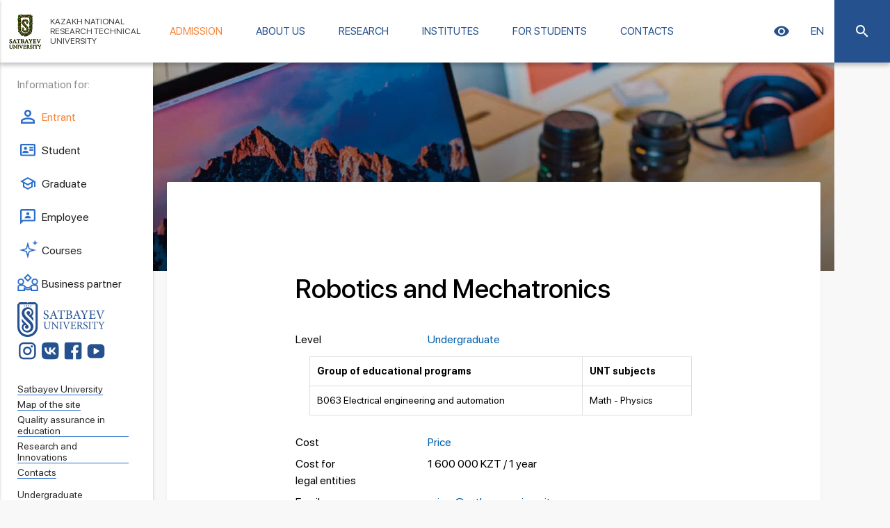

--- FILE ---
content_type: text/html; charset=UTF-8
request_url: https://satbayev.university/en/specialties/robototekhnika-i-mekhatronika-b
body_size: 9405
content:
<!DOCTYPE html>
<html lang="en">
<head>
    <meta charset="UTF-8">
    <!--[if IE]>
    <meta http-equiv="X-UA-Compatible" content="IE=edge,chrome=1">
    <![endif]-->
    <meta name="viewport" content="width=device-width, initial-scale=1.0">

    <!-- Webmasters -->
    <meta name="google-site-verification" content="1rgKSY9CsgE1_G98bDMfqYBl1nscRCII3hTmKgB9HMI" />
    <meta name="yandex-verification" content="ef6d2709e107120b" />
    <!-- Webmasters -->

    <meta name="robots" content="index, follow">

    <link rel="shortcut icon" href="/favicons/favicon16.png?3" />

<link rel="apple-touch-icon" href="/favicons/favicon60.png?3">
<link rel="apple-touch-icon" sizes="76x76" href="/favicons/favicon76.png?3">
<link rel="apple-touch-icon" sizes="120x120" href="/favicons/favicon120.png?3">
<link rel="apple-touch-icon" sizes="152x152" href="/favicons/favicon152.png?3">    
    <title>Robotics and Mechatronics — Undergraduate — Satbayev University</title>

    <meta name="description" content="Preparing of specialists in the field of design and construction of robots, robotic and mechatronic systems for industrial and nonproductive purposes. Students will receive fundamental knowledge in robotics, robotics mechanics, robotic and mechanical syst"/>
    <meta name="keywords" content=""/>

        <link rel="stylesheet" href="/build/assets/university-3b6d1e71e8.css">

    <meta name="_token" content="vj6g0r3ira5vw8eNQyHdwelzYQBaq7SghIyh5oYC"/>

    <!-- Global site tag (gtag.js) - Google Analytics -->
    <script async src="https://www.googletagmanager.com/gtag/js?id=UA-89624322-2"></script>
    <script>
        window.dataLayer = window.dataLayer || [];
        function gtag(){dataLayer.push(arguments);}
        gtag('js', new Date());

        gtag('config', 'UA-89624322-2');
    </script>

    <meta property="og:locale" content="en_KZ"/>
<meta property="og:site_name" content="Satbayev University"/>
<meta property="og:title" content="Satbayev University"/>
<meta property="og:description" content="National Research Center at an international level. Teaching the most sought-after professions of the 21st century. Assistance in employment at enterprises-bases of industrial practice. The military department."/>
<meta property="og:type" content="website"/>
<meta property="og:url" content="https://satbayev.university"/>
<meta property="og:image" content="https://satbayev.university/files/img/university/og_logo.jpg"/>
<meta property="og:image:width" content="800">
<meta property="og:image:height" content="800">    <script type='application/ld+json'>
		{
		  "@context": "http://www.schema.org",
		  "@type": "EducationalOrganization",
		  "name": "Satbayev University",
		  "@id": "https://satbayev.university",
		  		  "image": "https://satbayev.university/files/img/university/og_logo.jpg",
		  "description": "National Research Center at an international level. Teaching the most sought-after professions of the 21st century. Assistance in employment at enterprises-bases of industrial practice. The military department.",
		  "address": {
			"@type": "PostalAddress",
			"streetAddress": "22a Satbayev Street",
			"postOfficeBoxNumber": "050013",
			"addressLocality": "Almaty",
			"addressRegion": "Almaty",
			"postalCode": "050000",
			"addressCountry": "KZ"
		  },
		  "geo": {
			"@type": "GeoCoordinates",
			"latitude": "43.233553",
			"longitude": "76.935249"
		  },
		  "hasMap": "https://www.google.ru/maps/@43.233553,76.935249,16.25z",
		  		  "openingHours": "Mo, Tu, We, Th, Fr 08:30-17:30",
		  "contactPoint": {
			"@type": "ContactPoint",
			"telephone": "+7 (727) 292 73 01"
		  }
		}
	</script>

    <!-- Google Tag Manager -->
    <script>(function(w,d,s,l,i){w[l]=w[l]||[];w[l].push({'gtm.start':
            new Date().getTime(),event:'gtm.js'});var f=d.getElementsByTagName(s)[0],
            j=d.createElement(s),dl=l!='dataLayer'?'&l='+l:'';j.async=true;j.src=
            'https://www.googletagmanager.com/gtm.js?id='+i+dl;f.parentNode.insertBefore(j,f);
        })(window,document,'script','dataLayer','GTM-5RHMG8L');</script>
    <!-- End Google Tag Manager -->

    <!-- Facebook Pixel Code -->
    <script>
        !function(f,b,e,v,n,t,s)
        {if(f.fbq)return;n=f.fbq=function(){n.callMethod?
            n.callMethod.apply(n,arguments):n.queue.push(arguments)};
            if(!f._fbq)f._fbq=n;n.push=n;n.loaded=!0;n.version='2.0';
            n.queue=[];t=b.createElement(e);t.async=!0;
            t.src=v;s=b.getElementsByTagName(e)[0];
            s.parentNode.insertBefore(t,s)}(window, document,'script',
            'https://connect.facebook.net/en_US/fbevents.js');
        fbq('init', '932763950423069');
        fbq('track', 'PageView');
    </script>
    <noscript><img height="1" width="1" style="display:none"
                   src="https://www.facebook.com/tr?id=932763950423069&ev=PageView&noscript=1"
        /></noscript>
    <!-- End Facebook Pixel Code -->


    <link rel="stylesheet" href="https://help.edu.kz/static/widget/app.css">
    <link href="https://fonts.googleapis.com/icon?family=Material+Icons" rel="stylesheet">
    <vue-widget domain="https://help.edu.kz"></vue-widget>
    <script defer src="https://help.edu.kz/static/widget/app.js"></script>
    <script src="https://cdnjs.cloudflare.com/ajax/libs/Chart.js/2.8.0/Chart.min.js"></script>
</head>
<body>
    <!-- Google Tag Manager (noscript) -->
<noscript><iframe src="https://www.googletagmanager.com/ns.html?id=GTM-5RHMG8L"
                  height="0" width="0" style="display:none;visibility:hidden"></iframe></noscript>
<!-- End Google Tag Manager (noscript) -->
        <div class="wrapper">
        <div class="left-sidebar">
    <ul id="main-menu" class="side-nav">
        <li class="logo-menu">
            <a href="/en/">
                                <img src="/files/img/university/logo.png" alt="Satbayev University logo">
                            </a>
        </li>
                                    <li class="">
                    <ul class="collapsible collapsible-accordion">
                        <li class="bb">
                            <a  class="menu-title">Admission</a>
                            <a class="collapsible-header ">
                                <i class="mdi mdi-menu-down"></i>
                            </a>
                            <div class="collapsible-body">
                                <ul>
                                                                                                                                                                <li class=""><a href="/en/undergraduate">Undergraduate</a></li>
                                                                                                                                                                                                        <li class=""><a href="/en/graduate">Graduate</a></li>
                                                                                                                                                                                                        <li class=""><a href="/en/phd">PhD</a></li>
                                                                                                                                                                                                        <li class=""><a href="/en/cityu">City University of Hong Kong</a></li>
                                                                                                                                                                                                        <li class=""><a href="/en/dual-degree-programs">Dual degree programs</a></li>
                                                                                                                                                                                                        <li class=""><a href="/en/online-education">Online Education</a></li>
                                                                                                                                                                                                        <li class=""><a href="/en/silver-university">&quot;Silver University&quot; under Satbayev University</a></li>
                                                                                                                                                                                                        <li class=""><a href="/en/summer-school">Summer School</a></li>
                                                                                                                                                                                                        <li class=""><a href="https://satbayev.university/upload/base/downloads/Threshold-Scores-by-Groups-of-Bachelors-Degree-Programs-for-2025.pdf">Satbayev University Threshold Scores</a></li>
                                                                                                                                                                                                        <li class=""><a href="/en/corp-courses">Corporate training courses</a></li>
                                                                                                                                                                                                        <li class=""><a href="/en/corp-training">Training of corporate clients</a></li>
                                                                                                                                                                                                        <li class=""><a href="/en/entrant-guide">Undergraduate Applicant&#039;s Guide</a></li>
                                                                                                                                                                                                        <li class=""><a href="/en/foreignApplicants-guide">For Foreign entrants</a></li>
                                                                                                            </ul>
                            </div>
                        </li>
                    </ul>
                </li>
                                                <li class="">
                    <ul class="collapsible collapsible-accordion">
                        <li class="bb">
                            <a  class="menu-title">About us</a>
                            <a class="collapsible-header ">
                                <i class="mdi mdi-menu-down"></i>
                            </a>
                            <div class="collapsible-body">
                                <ul>
                                                                                                                                                                <li class=""><a href="/en/about">Satbayev University</a></li>
                                                                                                                                                                                                        <li class=""><a href="/en/sdg">Sustainable Development Goals</a></li>
                                                                                                                                                                                                        <li class=""><a href="/en/leadership">Administration</a></li>
                                                                                                                                                                                                        <li class=""><a href="/en/council-elders">Aksakaldar alkassy</a></li>
                                                                                                                                                                                                        <li class=""><a href="/en/greeting">Rector&#039;s blog</a></li>
                                                                                                                                                                                                        <li class=""><a href="/en/history">History of university</a></li>
                                                                                                                                                                                                        <li class=""><a href="/en/warranty">Quality assurance guarantees</a></li>
                                                                                                                                                                                                        <li class=""><a href="https://official.satbayev.university/en/documents/akkreditatsii">Accreditation</a></li>
                                                                                                                                                                                                        <li class=""><a href="/en/alumni">Satbayev University Alumni association</a></li>
                                                                                                                                                                                                        <li class=""><a href="/en/inter-cooperation">The study abroad</a></li>
                                                                                                                                                                                                        <li class=""><a href="https://official.satbayev.university/en/antikorruptsionnaya-deyatelnost">Anti-corruption activities</a></li>
                                                                                                                                                                                                        <li class=""><a href="/en/endowment-fund">Endowment Fund Satbayev University</a></li>
                                                                                                                                                                                                        <li class=""><a href="https://library.satbayev.university/en">Scientific library</a></li>
                                                                                                            </ul>
                            </div>
                        </li>
                    </ul>
                </li>
                                                <li class="">
                    <ul class="collapsible collapsible-accordion">
                        <li class="bb">
                            <a  class="menu-title">Research</a>
                            <a class="collapsible-header ">
                                <i class="mdi mdi-menu-down"></i>
                            </a>
                            <div class="collapsible-body">
                                <ul>
                                                                                                                                                                <li class=""><a href="/en/research/innovations">Science and Innovation</a></li>
                                                                                                                                                                                                        <li class=""><a href="/en/research/history">History of scientific work</a></li>
                                                                                                                                                                                                        <li class=""><a href="/en/scientific-projects">Implemented research projects</a></li>
                                                                                                                                                                                                        <li class=""><a href="/en/research/young-scientists">Council of Young Scientists</a></li>
                                                                                                                                                                                                        <li class=""><a href="/en/acesyri">ACESYRI project</a></li>
                                                                                                                                                                                                        <li class=""><a href="/en/fablab">FabLab Production Laboratory</a></li>
                                                                                                                                                                                                        <li class=""><a href="/en/mcarm">International Center for Deposit Analysis and Development</a></li>
                                                                                                                                                                                                        <li class=""><a href="https://official.satbayev.university/en/research/vestnik-satbayev-university">Scientific publications</a></li>
                                                                                                            </ul>
                            </div>
                        </li>
                    </ul>
                </li>
                                                <li class="">
                    <ul class="collapsible collapsible-accordion">
                        <li class="bb">
                            <a  class="menu-title">Institutes</a>
                            <a class="collapsible-header ">
                                <i class="mdi mdi-menu-down"></i>
                            </a>
                            <div class="collapsible-body">
                                <ul>
                                                                                                                                                                <li class=""><a href="/en/institutes/geology-oil-gas-business">Geology and Oil-gas Business Institute named after K. Turyssov</a></li>
                                                                                                                                                                                                        <li class=""><a href="/en/institutes/mining-metallurgy">Mining and Metallurgical Institute named after O.A. Baikonurov</a></li>
                                                                                                                                                                                                        <li class=""><a href="/en/institutes/information-telecommunication-technologies">Institute of Automation and Information Technologies</a></li>
                                                                                                                                                                                                        <li class=""><a href="/en/institutes/industrial-engineering">Institute of Energy and Mechanical Engineering named after A. Burkitbayev</a></li>
                                                                                                                                                                                                        <li class=""><a href="/en/institutes/architecture-construction">T.K. Bassenov Institute of Architecture and Civil engineering</a></li>
                                                                                                                                                                                                        <li class=""><a href="/en/engineering-logistics">School of transport engineering and logistics named after M. Tynyshpayev</a></li>
                                                                                                                                                                                                        <li class=""><a href="/en/institutes/project-management">E. Turkebayev Institute for Project Management</a></li>
                                                                                                                                                                                                        <li class=""><a href="/en/institutes/distance-education"> Institute of Digital Technology and Professional Development </a></li>
                                                                                                                                                                                                        <li class=""><a href="/en/institutes/military">Military Intstitute</a></li>
                                                                                                            </ul>
                            </div>
                        </li>
                    </ul>
                </li>
                                                <li class="">
                    <ul class="collapsible collapsible-accordion">
                        <li class="bb">
                            <a  class="menu-title">For students</a>
                            <a class="collapsible-header ">
                                <i class="mdi mdi-menu-down"></i>
                            </a>
                            <div class="collapsible-body">
                                <ul>
                                                                                                                                                                <li class=""><a href="/en/future-17">QS Future 17: SDG Challenge Program for Students</a></li>
                                                                                                                                                                                                        <li class=""><a href="/en/stud-life">Student life</a></li>
                                                                                                                                                                                                        <li class=""><a href="https://path.satbayev.university/">Satbayev world</a></li>
                                                                                                                                                                                                        <li class=""><a href="/en/sportclub">Sport club</a></li>
                                                                                                                                                                                                        <li class=""><a href="/en/career-center">Career Center</a></li>
                                                                                                                                                                                                        <li class=""><a href="/en/emergency">Safety in emergencies</a></li>
                                                                                                                                                                                                        <li class=""><a href="/en/reference-check">Electronic resources verification</a></li>
                                                                                                            </ul>
                            </div>
                        </li>
                    </ul>
                </li>
                                                <li class="bb ">
                    <a  href="/en/contacts"  class="">Contacts</a>
                </li>
                        </ul>
</div>
        <div id="header">              <div class="header_block bvi-speech">
                <a href="#" data-activates="main-menu" class="button-collapse"><i class="mdi mdi-menu"></i></a>
                <div class="header_block--logo">
                    <div class="logo">
                        <a href="/en/">
                                                                                    <img src="/files/img/university/logo_su_ny.png" alt="Satbayev University logo" style="width: 52px">
                                                                                </a>
                    </div>
                    <div class="title">
                        Kazakh National Research Technical University
                    </div>
                </div>
                <div class="header_block--nav">
                    
                    <div class="nav">
                        <nav class="main-navbar">
    <div class="nav-wrapper">
        <ul class="navbar-links">
                            <li >
                    <a style="cursor:pointer" data-activates="32"
                       class="dropdown-button waves-effect waves-light" data-beloworigin="true"
                       data-hover="true" tabindex="0">
                        Admission
                    </a>

                                            <ul id="32" class="dropdown-content">
                                                                                                <li ><a href="/en/undergraduate">Undergraduate</a></li>
                                                                                                                                <li ><a href="/en/graduate">Graduate</a></li>
                                                                                                                                <li ><a href="/en/phd">PhD</a></li>
                                                                                                                                <li ><a href="/en/cityu">City University of Hong Kong</a></li>
                                                                                                                                <li ><a href="/en/dual-degree-programs">Dual degree programs</a></li>
                                                                                                                                <li ><a href="/en/online-education">Online Education</a></li>
                                                                                                                                <li ><a href="/en/silver-university">&quot;Silver University&quot; under Satbayev University</a></li>
                                                                                                                                <li ><a href="/en/summer-school">Summer School</a></li>
                                                                                                                                <li ><a href="https://satbayev.university/upload/base/downloads/Threshold-Scores-by-Groups-of-Bachelors-Degree-Programs-for-2025.pdf">Satbayev University Threshold Scores</a></li>
                                                                                                                                <li ><a href="/en/corp-courses">Corporate training courses</a></li>
                                                                                                                                <li ><a href="/en/corp-training">Training of corporate clients</a></li>
                                                                                                                                <li ><a href="/en/entrant-guide">Undergraduate Applicant&#039;s Guide</a></li>
                                                                                                                                <li ><a href="/en/foreignApplicants-guide">For Foreign entrants</a></li>
                                                                                    </ul>
                                    </li>
                            <li >
                    <a style="cursor:pointer" data-activates="1"
                       class="dropdown-button waves-effect waves-light" data-beloworigin="true"
                       data-hover="true" tabindex="0">
                        About us
                    </a>

                                            <ul id="1" class="dropdown-content">
                                                                                                <li ><a href="/en/about">Satbayev University</a></li>
                                                                                                                                <li ><a href="/en/sdg">Sustainable Development Goals</a></li>
                                                                                                                                <li ><a href="/en/leadership">Administration</a></li>
                                                                                                                                <li ><a href="/en/council-elders">Aksakaldar alkassy</a></li>
                                                                                                                                <li ><a href="/en/greeting">Rector&#039;s blog</a></li>
                                                                                                                                <li ><a href="/en/history">History of university</a></li>
                                                                                                                                <li ><a href="/en/warranty">Quality assurance guarantees</a></li>
                                                                                                                                <li ><a href="https://official.satbayev.university/en/documents/akkreditatsii">Accreditation</a></li>
                                                                                                                                <li ><a href="/en/alumni">Satbayev University Alumni association</a></li>
                                                                                                                                <li ><a href="/en/inter-cooperation">The study abroad</a></li>
                                                                                                                                <li ><a href="https://official.satbayev.university/en/antikorruptsionnaya-deyatelnost">Anti-corruption activities</a></li>
                                                                                                                                <li ><a href="/en/endowment-fund">Endowment Fund Satbayev University</a></li>
                                                                                                                                <li ><a href="https://library.satbayev.university/en">Scientific library</a></li>
                                                                                    </ul>
                                    </li>
                            <li >
                    <a style="cursor:pointer" data-activates="33"
                       class="dropdown-button waves-effect waves-light" data-beloworigin="true"
                       data-hover="true" tabindex="0">
                        Research
                    </a>

                                            <ul id="33" class="dropdown-content">
                                                                                                <li ><a href="/en/research/innovations">Science and Innovation</a></li>
                                                                                                                                <li ><a href="/en/research/history">History of scientific work</a></li>
                                                                                                                                <li ><a href="/en/scientific-projects">Implemented research projects</a></li>
                                                                                                                                <li ><a href="/en/research/young-scientists">Council of Young Scientists</a></li>
                                                                                                                                <li ><a href="/en/acesyri">ACESYRI project</a></li>
                                                                                                                                <li ><a href="/en/fablab">FabLab Production Laboratory</a></li>
                                                                                                                                <li ><a href="/en/mcarm">International Center for Deposit Analysis and Development</a></li>
                                                                                                                                <li ><a href="https://official.satbayev.university/en/research/vestnik-satbayev-university">Scientific publications</a></li>
                                                                                    </ul>
                                    </li>
                            <li >
                    <a style="cursor:pointer" data-activates="35"
                       class="dropdown-button waves-effect waves-light" data-beloworigin="true"
                       data-hover="true" tabindex="0">
                        Institutes
                    </a>

                                            <ul id="35" class="dropdown-content">
                                                                                                <li ><a href="/en/institutes/geology-oil-gas-business">Geology and Oil-gas Business Institute named after K. Turyssov</a></li>
                                                                                                                                <li ><a href="/en/institutes/mining-metallurgy">Mining and Metallurgical Institute named after O.A. Baikonurov</a></li>
                                                                                                                                <li ><a href="/en/institutes/information-telecommunication-technologies">Institute of Automation and Information Technologies</a></li>
                                                                                                                                <li ><a href="/en/institutes/industrial-engineering">Institute of Energy and Mechanical Engineering named after A. Burkitbayev</a></li>
                                                                                                                                <li ><a href="/en/institutes/architecture-construction">T.K. Bassenov Institute of Architecture and Civil engineering</a></li>
                                                                                                                                <li ><a href="/en/engineering-logistics">School of transport engineering and logistics named after M. Tynyshpayev</a></li>
                                                                                                                                <li ><a href="/en/institutes/project-management">E. Turkebayev Institute for Project Management</a></li>
                                                                                                                                <li ><a href="/en/institutes/distance-education"> Institute of Digital Technology and Professional Development </a></li>
                                                                                                                                <li ><a href="/en/institutes/military">Military Intstitute</a></li>
                                                                                    </ul>
                                    </li>
                            <li >
                    <a style="cursor:pointer" data-activates="144"
                       class="dropdown-button waves-effect waves-light" data-beloworigin="true"
                       data-hover="true" tabindex="0">
                        For students
                    </a>

                                            <ul id="144" class="dropdown-content">
                                                                                                <li ><a href="/en/future-17">QS Future 17: SDG Challenge Program for Students</a></li>
                                                                                                                                <li ><a href="/en/stud-life">Student life</a></li>
                                                                                                                                <li ><a href="https://path.satbayev.university/">Satbayev world</a></li>
                                                                                                                                <li ><a href="/en/sportclub">Sport club</a></li>
                                                                                                                                <li ><a href="/en/career-center">Career Center</a></li>
                                                                                                                                <li ><a href="/en/emergency">Safety in emergencies</a></li>
                                                                                                                                <li ><a href="/en/reference-check">Electronic resources verification</a></li>
                                                                                    </ul>
                                    </li>
                            <li >
                    <a href="/en/contacts" data-activates="30"
                       class="dropdown-button waves-effect waves-light" data-beloworigin="true"
                       data-hover="true" tabindex="0">
                        Contacts
                    </a>

                                    </li>
                    </ul>
    </div>
</nav>
                        <div class="right-panel">
                            <div class="vision_block">
                                <a href="#" class="bvi-open" aria-label="Version for the visually impaired"><i class="mdi mdi-eye"></i></a>
                            </div>
                            <div class="lang">
                                                <a data-activates="language-dropdown" data-beloworigin="true" class="dropdown-button" aria-label="EN">
                EN
                            </a>
            
    <ul id="language-dropdown" class="dropdown-content">
                                    <li>
                                            <a href="/kk/specialties/robototekhnika-i-mekhatronika-b" aria-label="KZ">KZ</a>
                                    </li>
                                                <li>
                                            <a href="/ru/specialties/robototekhnika-i-mekhatronika-b" aria-label="RU">RU</a>
                                    </li>
                                                <li class="active">
                    <a aria-label="EN">EN</a>
                </li>
                        </ul>
</div>                            <div class="search">
                                <div class="toggle-search">
                                    <a class="btn" aria-label="Search the site">
                                        <i class="mdi mdi-magnify mdi-24px"></i>
                                    </a>
                                </div>
                            </div>
                        </div>
                    </div>
                </div>
            </div>
            <div id="google-search" class="site-search">
                <div class="container-fluid" style="width: 100%">
                    <div class="row no-mar-bottom">
                        <div class="col s12">
                            <script async src="https://cse.google.com/cse.js?cx=010629848870696206954:x_duvrvu9da"></script>

<div class="gcse-search"></div>                        </div>
                    </div>
                </div>
            </div>
        </div>
        


        <div id="slide-out" class="side-nav fixed">
            <div class="info-view">
                <p>Information for:</p>
            </div>

            <ul class="bvi-speech">
                <li><a href="/en/entrant" class="hover-effect waves-effect"><img src="/files/img/university/sidenav/entrant-icon.svg" alt="entrant-icon">Entrant</a></li>
                <li><a href="/en/for-students" class="hover-effect waves-effect"><img src="/files/img/university/sidenav/student-icon.svg" alt="student-icon">Student</a></li>
                <li><a href="/en/alumni" class="hover-effect waves-effect"><img src="/files/img/university/sidenav/graduate-icon.svg" alt="graduate-icon">Graduate</a></li>
                <li><a href="https://official.satbayev.university/en" class="hover-effect waves-effect" target="_blank"><img src="/files/img/university/sidenav/employee-icon.svg" alt="employee-icon">Employee</a></li>
                <li><a href="/en/corp-courses" class="hover-effect waves-effect"><img src="/files/img/university/sidenav/course-icon.svg" alt="course-icon">Courses</a></li>
                <li><a href="/en/commercialization" class="hover-effect waves-effect"><img src="/files/img/university/sidenav/partner-icon.svg" alt="partner-icon">Business partner</a></li>
            </ul>

            <div class="footer-view bvi-speech">
                <div class="footer-view_logo">
                    <img class="su-logo" src="/files/img/university/sidenav/su-logo.png" alt="su-logo">
                    <div>
                        <a href="https://www.instagram.com/satbayev_university/" target="_blank" aria-label="Instagram"><img src="/files/img/university/sidenav/inst-logo.png" alt="inst-logo"></a>
                        <a href="https://vk.com/satbayevuniversity" target="_blank" aria-label="Vkontakte"><img src="/files/img/university/sidenav/vk-logo.png" alt="vk-logo"></a>
                        <a href="https://www.facebook.com/satbayevuniversity/" target="_blank" aria-label="Facebook"><img src="/files/img/university/sidenav/fc-logo.png" alt="fc-logo"></a>
                        <a href="https://www.youtube.com/@kazntukz/featured" target="_blank" aria-label="Youtube"><img src="/files/img/university/sidenav/yt-logo.png" alt="yt-logo"></a>
                    </div>
                </div>
                <div class="footer-view_links">
                    <div>
                        <a class="hover-effect" href="/en/about">Satbayev University</a>
                        <a class="hover-effect" href="/en/map-of-site">Map of the site</a>
                        <a class="hover-effect" href="/en/warranty">Quality assurance in education</a>
                        <a class="hover-effect" href="/en/research/innovations">Research and Innovations</a>
                        <a class="hover-effect" href="/en/contacts">Contacts</a>
                    </div>
                    <div>
                        <a class="hover-effect" href="/en/undergraduate">Undergraduate</a>
                        <a class="hover-effect" href="/en/graduate">Graduate</a>
                        <a class="hover-effect" href="/en/phd">PhD</a>
                    </div>
                    <div>
                        <a class="hover-effect" href="https://kb.satbayev.university/" target="_blank">Electronic Admissions Office</a>
                        <a class="hover-effect" href="http://sso.satbayev.university/" target="_blank">Educational portal</a>
                    </div>
                </div>
            </div>
        </div>
        <div id="footer-nav" class="">
            <div class="links">
                <a href="/en/entrant" class="hover-effect"><img src="/files/img/university/sidenav/entrant-icon.svg" alt="entrant-icon">Entrant</a>
                <a href="/en/for-students" class="hover-effect"><img src="/files/img/university/sidenav/student-icon.svg" alt="student-icon">Student</a>
                <a href="/en/alumni" class="hover-effect"><img src="/files/img/university/sidenav/graduate-icon.svg" alt="graduate-icon">Graduate</a>
                <a href="https://official.satbayev.university/en" class="hover-effect" target="_blank"><img src="/files/img/university/sidenav/employee-icon.svg" alt="employee-icon">Employee</a>
                <a href="/en/corp-courses" class="hover-effect"><img src="/files/img/university/sidenav/course-icon.svg" alt="course-icon">Courses</a>
                <a href="/en/commercialization" class="hover-effect"><img src="/files/img/university/sidenav/partner-icon.svg" alt="partner-icon">Business partner</a>
            </div>
        </div>
        
        <div class="content">
                <style>
        #block-specialities .block-degree table.trajectory th, td{ padding: 10px !important; border: 1px solid #ddd !important;}
    </style>
    <div id="block-specialities">
        <div class="item" style="background: url(/files/img/university/spec_background.jpg) center no-repeat; background-size: cover;">
                        <span class="overlayed"></span>
        </div>
        <div class="container-fluid">
            <div class="row no-mar-bottom">
                <div class="col s12">
                    <div class="card">
                        <div class="card-content">
                            <div class="col s12 m8 push-m2">
                                <div class="card-desc">
                                    <h1 class="title">
                                        Robotics and Mechatronics
                                    </h1>
                                    <div class="block-degree">
                                        <div class="info">
                                            <div class="info_header">
                                                <div class="point">
                                                    <div class="col s12 m4">Level</div>
                                                    <div class="col s12 m5">
                                                        <a href="/en/undergraduate" id="backPrevPage">Undergraduate</a>

                                                                                                            </div>
                                                </div>
                                                                                                    <div class="point">
                                                                                                                <p class="scroll-text"><i class="mdi mdi-arrow-left-bold-circle-outline mdi-18px"></i>&nbsp; Scroll left</p>
                                                        <div class="overflow-scroll">
                                                            <table class="responsive-table trajectory">
                                                                <tr>
                                                                    <td><b>Group of educational programs</b></td>
                                                                    <td><b>
                                                                                                                                                            UNT subjects
                                                                                                                                                    </b></td>
                                                                </tr>

                                                                                                                                    <tr>
                                                                        <td>B063 Electrical engineering and automation </td>
                                                                        <td>Math - Physics</td>
                                                                    </tr>
                                                                                                                            </table>
                                                        </div>
                                                    </div>
                                                                                                                                                    <div class="point">
                                                        <div class="col s12 m4">Cost</div>
                                                        <div class="col s12 m5"><a href =" https://official.satbayev.university/en/dlya-studentov/stoimost-obucheniya">Price</a></div>
                                                    </div>
                                                                                                                                                    <div class="point">
                                                        <div class="col s12 m4">Cost for <br>legal entities</div>
                                                        <div class="col s12 m5">1 600 000 KZT / 1 year</div>
                                                    </div>
                                                                                                                                                    <div class="point">
                                                        <div class="col s12 m4">Email</div>
                                                        <div class="col s12 m5"><a class="forDecrypt" href="mailto:priem@satbayev.111">priem@satbayev.111</a></div>
                                                    </div>
                                                                                                                                                                                                                                                                <div class="point">
                                                            <div class="col s12 m4"> Telephone </div>
                                                            <div class="col s12 m5"><a href="tel:+7-727-292-7779">+7-727-292-7779</a></div>
                                                        </div>
                                                                                                                                                                    <div class="point">
                                                            <div class="col s12 m4"></div>
                                                            <div class="col s12 m5"><a href="tel:+7-727-292-7301">+7-727-292-7301</a></div>
                                                        </div>
                                                                                                                                                                    <div class="point">
                                                            <div class="col s12 m4"></div>
                                                            <div class="col s12 m5"><a href="tel:+7-727-292-5734">+7-727-292-5734</a></div>
                                                        </div>
                                                                                                                                                            
                                                
                                                                                                                                                <div class="point">
                                                    <div class="col s12" style="margin-top: 5px">Accreditation</div>
                                                    <div class="col s12" style="margin-top: 10px">
                                                        <div class="accr">
                                                                                                                                                                                                                                                    <a href="https://official.satbayev.university/upload/base/redactor/2018/06/certifications/13--5B070200---Avtomatizatsiya-i-upravlenie.pdf" target="_blank"><img src="/files/img/university/accr/asiin.png" alt="asiin"></a>
                                                                                                                                                                                                                                            </div>
                                                    </div>
                                                </div>
                                                
                                            </div>
                                                                                            <div class="point">
                                                    <ul class="collapsible">
                                                        <li>
                                                            <div class="collapsible-header">
                                                                How to fill in the application to participate in state grant contest? <i class="mdi mdi-gesture-tap"></i>
                                                            </div>
                                                            <div class="collapsible-body">
                                                                <p>1. Before applying, select your favorite educational program at Satbayev University, corresponding to the relevant subjects in which you passed UNT.</p>
                                                                <p>2. Write down for yourself the code (column “Groups of educational programs” in the table) of the group of educational programs that includes the program you have chosen.</p>
                                                                <p>3. Indicate the group code and code of Satbayev University (Kazakh National Research Technical University named after K.I. Satpayev) in the application for a grant: 029.</p>
                                                                <p style="text-align: right"><a href="/en/entrant-guide" target="_blank">Learn More</a></p>
                                                            </div>
                                                        </li>
                                                    </ul>
                                                </div>
                                            
                                                                                            <div class="info_body">
                                                    <div class="point">
                                                        <p style="text-align: justify;">Preparing of specialists in the field of design and construction of robots, robotic and mechatronic systems for industrial and nonproductive purposes.</p>

<p style="text-align: justify;">Students will receive fundamental knowledge&nbsp;in robotics, robotics mechanics, robotic and mechanical systems, electronic devices and details of robotized and mechatronic modules, integral and microprocessor technology in robotics and mechatronics and others.</p>

<p style="text-align: justify;">You will study computer and electro technical components in complex, that formed the basis of innovative systems and machines and will study&nbsp;how to create robots and systems for automate technological processes, including:</p>

<ul>
	<li style="text-align: justify;">design robots and robotic systems for both industrial and non-industrial purposes;</li>
	<li style="text-align: justify;">develop models of machine tools with program control, unmanned vehicles, modern office equipment, robots for industrial, aviation, space and other, household robots, etc.</li>
	<li style="text-align: justify;">develop software for managing robotic and mechatronic systems;</li>
	<li style="text-align: justify;">draw up design project documents for the manufacture of parts and electronic circuits of mechatronic systems and robots;</li>
	<li style="text-align: justify;">develop technological processes for the manufacture, assembly and testing of the designed equipment.</li>
</ul>

<p style="text-align: justify;">The best students will have the opportunity to study at leading foreign universities under the program of academic mobility.</p>

<p style="text-align: justify;">From the 1st year students begin to work with advanced research and develop projects. Disciplines are designed in such a way that students begin to feel and think like engineers, from day one. Basic theory courses are balanced with lessons and projects that force students to think critically and creatively.</p>

<p style="text-align: justify;">The program provides an educational practice, two production and pre-defined practice, which includes the acquisition of the productive process and technological equipment, the work of concrete technological equipment and automation of basic processes.</p>

<p style="text-align: justify;">Robotics is actively developing industry. Moreover, both theoretical specialists and practiced technicians who can work as a team players are in demand. Whereas before, robotics was mainly used in defense and space industry, nowadays these technologies are widely used in everyday life.</p>

<p style="text-align: justify;">Graduates work at&nbsp;Design Bureau and production companies as engineers, designers, cybernetics, robotics, mechanics and IT-specialists and design and engineer robotechnical systems as well as industrialized, accurate and non-marketable designs.</p>

<p style="text-align: justify;">The main potential employers are the companies KOMEK MACHINERY Kazakhstan, Imstalcon, Almaty Heavy Machine Building Plant, &laquo;Machine Building Plant after C.M. Kirova&raquo;, the plant &laquo;Hoffmann Aluminum&raquo;, KazMedTech, the plant of boiler auxiliary equipment and pipelines, the valve plant &laquo;Turkuaz Machinery&raquo;, &laquo;Almatyenergoservis&raquo;, &laquo;Medremzavod&raquo; and others.</p>

                                                    </div>
                                                </div>
                                            
                                                                                                                                                <div class="info_footer">
                                                        <a class="waves-effect waves-light" href="/en/institutes/information-telecommunication-technologies#block-specialities" target="_blank">
                                                                                                                        Read more about the educational programs of the institute
                                                        </a>
                                                    </div>
                                                                                                                                    </div>
                                    </div>
                                </div>
                            </div>
                        </div>
                    </div>
                </div>
            </div>

                            <div class="row">
                                            <div class="col s12 m6 l4">
                            <div class="spec-img" style="background: url(/file/2021/06/11/1822f7/drone-1080844.jpg) center no-repeat;">
                                <span class="overlayed"></span>
                                <a href="/en/specialties/robototekhnika-i-mekhatronika" target="_blank">
                                    <div class="mask">
                                        <p class="section">Master's programs</p>
                                        <p class="spec_title">
                                            Robotics and Mechatronics
                                        </p>
                                    </div>
                                </a>
                            </div>
                        </div>
                                            <div class="col s12 m6 l4">
                            <div class="spec-img" style="background: url(/file/2021/06/11/18951c/laboratory-563423-1920.jpg) center no-repeat;">
                                <span class="overlayed"></span>
                                <a href="/en/specialties/biomeditsinskaya-inzheneriya" target="_blank">
                                    <div class="mask">
                                        <p class="section">Master's programs</p>
                                        <p class="spec_title">
                                            Biomedical Engineering 
                                        </p>
                                    </div>
                                </a>
                            </div>
                        </div>
                                            <div class="col s12 m6 l4">
                            <div class="spec-img" style="background: url(/file/2021/06/11/20881f/robot-2791671.jpg) center no-repeat;">
                                <span class="overlayed"></span>
                                <a href="/en/specialties/robototekhnika-i-mekhatronika-d" target="_blank">
                                    <div class="mask">
                                        <p class="section">Doctoral Programs</p>
                                        <p class="spec_title">
                                            Robotics and Mechatronics
                                        </p>
                                    </div>
                                </a>
                            </div>
                        </div>
                                            <div class="col s12 m6 l4">
                            <div class="spec-img" style="background: url(/file/2021/06/11/6a0752/laboratory-5074669-1920.jpg) center no-repeat;">
                                <span class="overlayed"></span>
                                <a href="/en/specialties/biomeditsinskaya-inzheneriya-d" target="_blank">
                                    <div class="mask">
                                        <p class="section">Doctoral Programs</p>
                                        <p class="spec_title">
                                            Biomedical Engineering
                                        </p>
                                    </div>
                                </a>
                            </div>
                        </div>
                                    </div>
                    </div>
    </div>
        </div>

        <!------ Футер ---------->
        <footer class="page-footer">
            <div class="footer">
    <div class="container-fluid">
        <div class="row no-mar-bottom">
            <div class="col s12">
                <div class="footer-view">
                    <div class="footer-view_logo">
                        <img class="su-logo" src="/files/img/university/sidenav/su-logo.png" alt="su-logo">
                        <div>
                            <a href="https://www.instagram.com/satbayev_university/" target="_blank"><img src="/files/img/university/sidenav/inst-logo.png" alt="inst-logo"></a>
                            <a href="https://vk.com/satbayevuniversity" target="_blank"><img src="/files/img/university/sidenav/vk-logo.png" alt="vk-logo"></a>
                            <a href="https://www.facebook.com/satbayevuniversity/" target="_blank"><img src="/files/img/university/sidenav/fc-logo.png" alt="fc-logo"></a>
                            <a href="https://www.youtube.com/user/TheKazntu/videos" target="_blank"><img src="/files/img/university/sidenav/yt-logo.png" alt="yt-logo"></a>
                        </div>
                    </div>
                    <div class="footer-view_links">
                        <div>
                            <a class="hover-effect" href="/en/about" target="_blank">Satbayev University</a>
                            <a class="hover-effect" href="/en/map-of-site" target="_blank">Map of the site</a>
                            <a class="hover-effect" href="/en/warranty" target="_blank">Quality assurance in education</a>
                            <a class="hover-effect" href="/en/research/innovations" target="_blank">Research and Innovations</a>
                            <a class="hover-effect" href="/en/contacts" target="_blank">Contacts</a>
                        </div>
                        <div>
                            <a class="hover-effect" href="/en/undergraduate" target="_blank">Undergraduate</a>
                            <a class="hover-effect" href="/en/graduate" target="_blank">Graduate</a>
                            <a class="hover-effect" href="/en/phd" target="_blank">PhD</a>
                        </div>
                        <div>
                            <a class="hover-effect" href="https://kb.satbayev.university/" target="_blank">Electronic Admissions Office</a>
                            <a class="hover-effect" href="http://sso.satbayev.university/" target="_blank">Educational portal</a>
                        </div>
                    </div>
                </div>
            </div>
        </div>
    </div>
</div>
<div class="text-footer">
    <div class="container-fluid">
        <div class="row no-mar-bottom">
            <div class="col s12 text-bottom center-align">
                © 2026 Satbayev University
            </div>
        </div>
    </div>
</div>        </footer>
    </div>

    <div id="modal-overlay"></div>
<span id="modal-area">
    <div id="modal-btn-close"><i class="mdi mdi-close"></i></div>
    <div id="modal-content"></div>
</span>


        <script>
    var langFromHtml = "en";
    var recaptchaKeyFromHtml = "6Lf0YRcUAAAAAPhXfHMQ5spdAmZzymTvIJ2y9hUM";
    var emailEncrypts = {"university":"111","com":"222","ru":"333"};
</script>

<script src="/build/assets/university-3883aa2cb5.js"></script>

        
<script>
    new Modal();
</script>

                                                        <script>
                                                            new BackUrl('/en/undergraduate');
                                                        </script>
                                                        
        
    <div class="button-up"><i class="mdi mdi-arrow-up"></i><span>Back to top</span></div>

    <div class="modal-fog"></div>

<div id="fail-message">
    <div class="btn-close"><i class="mdi mdi-close"></i></div>
    <h3 class="red-text">An error has occurred!</h3>
    <h3>Try to fill in the fields correctly.</h3>
</div>

<div id="success-message">
    <div class="btn-close"><i class="mdi mdi-close"></i></div>
    <h3 class="green-text">Your data was successfully sent!</h3>
    <h3>We will contact you shortly.</h3>
</div>

<div id="success-message" class="casting">
    <div class="btn-close"><i class="mdi mdi-close"></i></div>
    <h3 class="green-text">Your data was successfully sent!</h3>
    </div>

<div id="error-message">
    <div class="btn-close"><i class="mdi mdi-close mdi-24px"></i></div>
    <i class="mdi mdi-alert-circle-outline mdi-24px"></i>
    <h3>Translation unavailable</h3>
    <br>
    <a href="/en/">Go to main page</a>
</div>
</body>
</html>

--- FILE ---
content_type: text/css
request_url: https://satbayev.university/build/assets/university-3b6d1e71e8.css
body_size: 142087
content:
/*!
 * Materialize v0.100.2 (http://materializecss.com)
 * Copyright 2014-2017 Materialize
 * MIT License (https://raw.githubusercontent.com/Dogfalo/materialize/master/LICENSE)
 */.materialize-red{background-color:#e51c23!important}.materialize-red-text{color:#e51c23!important}.materialize-red.lighten-5{background-color:#fdeaeb!important}.materialize-red-text.text-lighten-5{color:#fdeaeb!important}.materialize-red.lighten-4{background-color:#f8c1c3!important}.materialize-red-text.text-lighten-4{color:#f8c1c3!important}.materialize-red.lighten-3{background-color:#f3989b!important}.materialize-red-text.text-lighten-3{color:#f3989b!important}.materialize-red.lighten-2{background-color:#ee6e73!important}.materialize-red-text.text-lighten-2{color:#ee6e73!important}.materialize-red.lighten-1{background-color:#ea454b!important}.materialize-red-text.text-lighten-1{color:#ea454b!important}.materialize-red.darken-1{background-color:#d0181e!important}.materialize-red-text.text-darken-1{color:#d0181e!important}.materialize-red.darken-2{background-color:#b9151b!important}.materialize-red-text.text-darken-2{color:#b9151b!important}.materialize-red.darken-3{background-color:#a21318!important}.materialize-red-text.text-darken-3{color:#a21318!important}.materialize-red.darken-4{background-color:#8b1014!important}.materialize-red-text.text-darken-4{color:#8b1014!important}.red{background-color:#f44336!important}.red-text{color:#f44336!important}.red.lighten-5{background-color:#ffebee!important}.red-text.text-lighten-5{color:#ffebee!important}.red.lighten-4{background-color:#ffcdd2!important}.red-text.text-lighten-4{color:#ffcdd2!important}.red.lighten-3{background-color:#ef9a9a!important}.red-text.text-lighten-3{color:#ef9a9a!important}.red.lighten-2{background-color:#e57373!important}.red-text.text-lighten-2{color:#e57373!important}.red.lighten-1{background-color:#ef5350!important}.red-text.text-lighten-1{color:#ef5350!important}.red.darken-1{background-color:#e53935!important}.red-text.text-darken-1{color:#e53935!important}.red.darken-2{background-color:#d32f2f!important}.red-text.text-darken-2{color:#d32f2f!important}.red.darken-3{background-color:#c62828!important}.red-text.text-darken-3{color:#c62828!important}.red.darken-4{background-color:#b71c1c!important}.red-text.text-darken-4{color:#b71c1c!important}.red.accent-1{background-color:#ff8a80!important}.red-text.text-accent-1{color:#ff8a80!important}.red.accent-2{background-color:#ff5252!important}.red-text.text-accent-2{color:#ff5252!important}.red.accent-3{background-color:#ff1744!important}.red-text.text-accent-3{color:#ff1744!important}.red.accent-4{background-color:#d50000!important}.red-text.text-accent-4{color:#d50000!important}.pink{background-color:#e91e63!important}.pink-text{color:#e91e63!important}.pink.lighten-5{background-color:#fce4ec!important}.pink-text.text-lighten-5{color:#fce4ec!important}.pink.lighten-4{background-color:#f8bbd0!important}.pink-text.text-lighten-4{color:#f8bbd0!important}.pink.lighten-3{background-color:#f48fb1!important}.pink-text.text-lighten-3{color:#f48fb1!important}.pink.lighten-2{background-color:#f06292!important}.pink-text.text-lighten-2{color:#f06292!important}.pink.lighten-1{background-color:#ec407a!important}.pink-text.text-lighten-1{color:#ec407a!important}.pink.darken-1{background-color:#d81b60!important}.pink-text.text-darken-1{color:#d81b60!important}.pink.darken-2{background-color:#c2185b!important}.pink-text.text-darken-2{color:#c2185b!important}.pink.darken-3{background-color:#ad1457!important}.pink-text.text-darken-3{color:#ad1457!important}.pink.darken-4{background-color:#880e4f!important}.pink-text.text-darken-4{color:#880e4f!important}.pink.accent-1{background-color:#ff80ab!important}.pink-text.text-accent-1{color:#ff80ab!important}.pink.accent-2{background-color:#ff4081!important}.pink-text.text-accent-2{color:#ff4081!important}.pink.accent-3{background-color:#f50057!important}.pink-text.text-accent-3{color:#f50057!important}.pink.accent-4{background-color:#c51162!important}.pink-text.text-accent-4{color:#c51162!important}.purple{background-color:#9c27b0!important}.purple-text{color:#9c27b0!important}.purple.lighten-5{background-color:#f3e5f5!important}.purple-text.text-lighten-5{color:#f3e5f5!important}.purple.lighten-4{background-color:#e1bee7!important}.purple-text.text-lighten-4{color:#e1bee7!important}.purple.lighten-3{background-color:#ce93d8!important}.purple-text.text-lighten-3{color:#ce93d8!important}.purple.lighten-2{background-color:#ba68c8!important}.purple-text.text-lighten-2{color:#ba68c8!important}.purple.lighten-1{background-color:#ab47bc!important}.purple-text.text-lighten-1{color:#ab47bc!important}.purple.darken-1{background-color:#8e24aa!important}.purple-text.text-darken-1{color:#8e24aa!important}.purple.darken-2{background-color:#7b1fa2!important}.purple-text.text-darken-2{color:#7b1fa2!important}.purple.darken-3{background-color:#6a1b9a!important}.purple-text.text-darken-3{color:#6a1b9a!important}.purple.darken-4{background-color:#4a148c!important}.purple-text.text-darken-4{color:#4a148c!important}.purple.accent-1{background-color:#ea80fc!important}.purple-text.text-accent-1{color:#ea80fc!important}.purple.accent-2{background-color:#e040fb!important}.purple-text.text-accent-2{color:#e040fb!important}.purple.accent-3{background-color:#d500f9!important}.purple-text.text-accent-3{color:#d500f9!important}.purple.accent-4{background-color:#a0f!important}.purple-text.text-accent-4{color:#a0f!important}.deep-purple{background-color:#673ab7!important}.deep-purple-text{color:#673ab7!important}.deep-purple.lighten-5{background-color:#ede7f6!important}.deep-purple-text.text-lighten-5{color:#ede7f6!important}.deep-purple.lighten-4{background-color:#d1c4e9!important}.deep-purple-text.text-lighten-4{color:#d1c4e9!important}.deep-purple.lighten-3{background-color:#b39ddb!important}.deep-purple-text.text-lighten-3{color:#b39ddb!important}.deep-purple.lighten-2{background-color:#9575cd!important}.deep-purple-text.text-lighten-2{color:#9575cd!important}.deep-purple.lighten-1{background-color:#7e57c2!important}.deep-purple-text.text-lighten-1{color:#7e57c2!important}.deep-purple.darken-1{background-color:#5e35b1!important}.deep-purple-text.text-darken-1{color:#5e35b1!important}.deep-purple.darken-2{background-color:#512da8!important}.deep-purple-text.text-darken-2{color:#512da8!important}.deep-purple.darken-3{background-color:#4527a0!important}.deep-purple-text.text-darken-3{color:#4527a0!important}.deep-purple.darken-4{background-color:#311b92!important}.deep-purple-text.text-darken-4{color:#311b92!important}.deep-purple.accent-1{background-color:#b388ff!important}.deep-purple-text.text-accent-1{color:#b388ff!important}.deep-purple.accent-2{background-color:#7c4dff!important}.deep-purple-text.text-accent-2{color:#7c4dff!important}.deep-purple.accent-3{background-color:#651fff!important}.deep-purple-text.text-accent-3{color:#651fff!important}.deep-purple.accent-4{background-color:#6200ea!important}.deep-purple-text.text-accent-4{color:#6200ea!important}.indigo{background-color:#3f51b5!important}.indigo-text{color:#3f51b5!important}.indigo.lighten-5{background-color:#e8eaf6!important}.indigo-text.text-lighten-5{color:#e8eaf6!important}.indigo.lighten-4{background-color:#c5cae9!important}.indigo-text.text-lighten-4{color:#c5cae9!important}.indigo.lighten-3{background-color:#9fa8da!important}.indigo-text.text-lighten-3{color:#9fa8da!important}.indigo.lighten-2{background-color:#7986cb!important}.indigo-text.text-lighten-2{color:#7986cb!important}.indigo.lighten-1{background-color:#5c6bc0!important}.indigo-text.text-lighten-1{color:#5c6bc0!important}.indigo.darken-1{background-color:#3949ab!important}.indigo-text.text-darken-1{color:#3949ab!important}.indigo.darken-2{background-color:#303f9f!important}.indigo-text.text-darken-2{color:#303f9f!important}.indigo.darken-3{background-color:#283593!important}.indigo-text.text-darken-3{color:#283593!important}.indigo.darken-4{background-color:#1a237e!important}.indigo-text.text-darken-4{color:#1a237e!important}.indigo.accent-1{background-color:#8c9eff!important}.indigo-text.text-accent-1{color:#8c9eff!important}.indigo.accent-2{background-color:#536dfe!important}.indigo-text.text-accent-2{color:#536dfe!important}.indigo.accent-3{background-color:#3d5afe!important}.indigo-text.text-accent-3{color:#3d5afe!important}.indigo.accent-4{background-color:#304ffe!important}.indigo-text.text-accent-4{color:#304ffe!important}.blue{background-color:#2196f3!important}.blue-text{color:#2196f3!important}.blue.lighten-5{background-color:#e3f2fd!important}.blue-text.text-lighten-5{color:#e3f2fd!important}.blue.lighten-4{background-color:#bbdefb!important}.blue-text.text-lighten-4{color:#bbdefb!important}.blue.lighten-3{background-color:#90caf9!important}.blue-text.text-lighten-3{color:#90caf9!important}.blue.lighten-2{background-color:#64b5f6!important}.blue-text.text-lighten-2{color:#64b5f6!important}.blue.lighten-1{background-color:#42a5f5!important}.blue-text.text-lighten-1{color:#42a5f5!important}.blue.darken-1{background-color:#1e88e5!important}.blue-text.text-darken-1{color:#1e88e5!important}.blue.darken-2{background-color:#1976d2!important}.blue-text.text-darken-2{color:#1976d2!important}.blue.darken-3{background-color:#1565c0!important}.blue-text.text-darken-3{color:#1565c0!important}.blue.darken-4{background-color:#0d47a1!important}.blue-text.text-darken-4{color:#0d47a1!important}.blue.accent-1{background-color:#82b1ff!important}.blue-text.text-accent-1{color:#82b1ff!important}.blue.accent-2{background-color:#448aff!important}.blue-text.text-accent-2{color:#448aff!important}.blue.accent-3{background-color:#2979ff!important}.blue-text.text-accent-3{color:#2979ff!important}.blue.accent-4{background-color:#2962ff!important}.blue-text.text-accent-4{color:#2962ff!important}.light-blue{background-color:#03a9f4!important}.light-blue-text{color:#03a9f4!important}.light-blue.lighten-5{background-color:#e1f5fe!important}.light-blue-text.text-lighten-5{color:#e1f5fe!important}.light-blue.lighten-4{background-color:#b3e5fc!important}.light-blue-text.text-lighten-4{color:#b3e5fc!important}.light-blue.lighten-3{background-color:#81d4fa!important}.light-blue-text.text-lighten-3{color:#81d4fa!important}.light-blue.lighten-2{background-color:#4fc3f7!important}.light-blue-text.text-lighten-2{color:#4fc3f7!important}.light-blue.lighten-1{background-color:#29b6f6!important}.light-blue-text.text-lighten-1{color:#29b6f6!important}.light-blue.darken-1{background-color:#039be5!important}.light-blue-text.text-darken-1{color:#039be5!important}.light-blue.darken-2{background-color:#0288d1!important}.light-blue-text.text-darken-2{color:#0288d1!important}.light-blue.darken-3{background-color:#0277bd!important}.light-blue-text.text-darken-3{color:#0277bd!important}.light-blue.darken-4{background-color:#01579b!important}.light-blue-text.text-darken-4{color:#01579b!important}.light-blue.accent-1{background-color:#80d8ff!important}.light-blue-text.text-accent-1{color:#80d8ff!important}.light-blue.accent-2{background-color:#40c4ff!important}.light-blue-text.text-accent-2{color:#40c4ff!important}.light-blue.accent-3{background-color:#00b0ff!important}.light-blue-text.text-accent-3{color:#00b0ff!important}.light-blue.accent-4{background-color:#0091ea!important}.light-blue-text.text-accent-4{color:#0091ea!important}.cyan{background-color:#00bcd4!important}.cyan-text{color:#00bcd4!important}.cyan.lighten-5{background-color:#e0f7fa!important}.cyan-text.text-lighten-5{color:#e0f7fa!important}.cyan.lighten-4{background-color:#b2ebf2!important}.cyan-text.text-lighten-4{color:#b2ebf2!important}.cyan.lighten-3{background-color:#80deea!important}.cyan-text.text-lighten-3{color:#80deea!important}.cyan.lighten-2{background-color:#4dd0e1!important}.cyan-text.text-lighten-2{color:#4dd0e1!important}.cyan.lighten-1{background-color:#26c6da!important}.cyan-text.text-lighten-1{color:#26c6da!important}.cyan.darken-1{background-color:#00acc1!important}.cyan-text.text-darken-1{color:#00acc1!important}.cyan.darken-2{background-color:#0097a7!important}.cyan-text.text-darken-2{color:#0097a7!important}.cyan.darken-3{background-color:#00838f!important}.cyan-text.text-darken-3{color:#00838f!important}.cyan.darken-4{background-color:#006064!important}.cyan-text.text-darken-4{color:#006064!important}.cyan.accent-1{background-color:#84ffff!important}.cyan-text.text-accent-1{color:#84ffff!important}.cyan.accent-2{background-color:#18ffff!important}.cyan-text.text-accent-2{color:#18ffff!important}.cyan.accent-3{background-color:#00e5ff!important}.cyan-text.text-accent-3{color:#00e5ff!important}.cyan.accent-4{background-color:#00b8d4!important}.cyan-text.text-accent-4{color:#00b8d4!important}.teal{background-color:#009688!important}.teal-text{color:#009688!important}.teal.lighten-5{background-color:#e0f2f1!important}.teal-text.text-lighten-5{color:#e0f2f1!important}.teal.lighten-4{background-color:#b2dfdb!important}.teal-text.text-lighten-4{color:#b2dfdb!important}.teal.lighten-3{background-color:#80cbc4!important}.teal-text.text-lighten-3{color:#80cbc4!important}.teal.lighten-2{background-color:#4db6ac!important}.teal-text.text-lighten-2{color:#4db6ac!important}.teal.lighten-1{background-color:#26a69a!important}.teal-text.text-lighten-1{color:#26a69a!important}.teal.darken-1{background-color:#00897b!important}.teal-text.text-darken-1{color:#00897b!important}.teal.darken-2{background-color:#00796b!important}.teal-text.text-darken-2{color:#00796b!important}.teal.darken-3{background-color:#00695c!important}.teal-text.text-darken-3{color:#00695c!important}.teal.darken-4{background-color:#004d40!important}.teal-text.text-darken-4{color:#004d40!important}.teal.accent-1{background-color:#a7ffeb!important}.teal-text.text-accent-1{color:#a7ffeb!important}.teal.accent-2{background-color:#64ffda!important}.teal-text.text-accent-2{color:#64ffda!important}.teal.accent-3{background-color:#1de9b6!important}.teal-text.text-accent-3{color:#1de9b6!important}.teal.accent-4{background-color:#00bfa5!important}.teal-text.text-accent-4{color:#00bfa5!important}.green{background-color:#4caf50!important}.green-text{color:#4caf50!important}.green.lighten-5{background-color:#e8f5e9!important}.green-text.text-lighten-5{color:#e8f5e9!important}.green.lighten-4{background-color:#c8e6c9!important}.green-text.text-lighten-4{color:#c8e6c9!important}.green.lighten-3{background-color:#a5d6a7!important}.green-text.text-lighten-3{color:#a5d6a7!important}.green.lighten-2{background-color:#81c784!important}.green-text.text-lighten-2{color:#81c784!important}.green.lighten-1{background-color:#66bb6a!important}.green-text.text-lighten-1{color:#66bb6a!important}.green.darken-1{background-color:#43a047!important}.green-text.text-darken-1{color:#43a047!important}.green.darken-2{background-color:#388e3c!important}.green-text.text-darken-2{color:#388e3c!important}.green.darken-3{background-color:#2e7d32!important}.green-text.text-darken-3{color:#2e7d32!important}.green.darken-4{background-color:#1b5e20!important}.green-text.text-darken-4{color:#1b5e20!important}.green.accent-1{background-color:#b9f6ca!important}.green-text.text-accent-1{color:#b9f6ca!important}.green.accent-2{background-color:#69f0ae!important}.green-text.text-accent-2{color:#69f0ae!important}.green.accent-3{background-color:#00e676!important}.green-text.text-accent-3{color:#00e676!important}.green.accent-4{background-color:#00c853!important}.green-text.text-accent-4{color:#00c853!important}.light-green{background-color:#8bc34a!important}.light-green-text{color:#8bc34a!important}.light-green.lighten-5{background-color:#f1f8e9!important}.light-green-text.text-lighten-5{color:#f1f8e9!important}.light-green.lighten-4{background-color:#dcedc8!important}.light-green-text.text-lighten-4{color:#dcedc8!important}.light-green.lighten-3{background-color:#c5e1a5!important}.light-green-text.text-lighten-3{color:#c5e1a5!important}.light-green.lighten-2{background-color:#aed581!important}.light-green-text.text-lighten-2{color:#aed581!important}.light-green.lighten-1{background-color:#9ccc65!important}.light-green-text.text-lighten-1{color:#9ccc65!important}.light-green.darken-1{background-color:#7cb342!important}.light-green-text.text-darken-1{color:#7cb342!important}.light-green.darken-2{background-color:#689f38!important}.light-green-text.text-darken-2{color:#689f38!important}.light-green.darken-3{background-color:#558b2f!important}.light-green-text.text-darken-3{color:#558b2f!important}.light-green.darken-4{background-color:#33691e!important}.light-green-text.text-darken-4{color:#33691e!important}.light-green.accent-1{background-color:#ccff90!important}.light-green-text.text-accent-1{color:#ccff90!important}.light-green.accent-2{background-color:#b2ff59!important}.light-green-text.text-accent-2{color:#b2ff59!important}.light-green.accent-3{background-color:#76ff03!important}.light-green-text.text-accent-3{color:#76ff03!important}.light-green.accent-4{background-color:#64dd17!important}.light-green-text.text-accent-4{color:#64dd17!important}.lime{background-color:#cddc39!important}.lime-text{color:#cddc39!important}.lime.lighten-5{background-color:#f9fbe7!important}.lime-text.text-lighten-5{color:#f9fbe7!important}.lime.lighten-4{background-color:#f0f4c3!important}.lime-text.text-lighten-4{color:#f0f4c3!important}.lime.lighten-3{background-color:#e6ee9c!important}.lime-text.text-lighten-3{color:#e6ee9c!important}.lime.lighten-2{background-color:#dce775!important}.lime-text.text-lighten-2{color:#dce775!important}.lime.lighten-1{background-color:#d4e157!important}.lime-text.text-lighten-1{color:#d4e157!important}.lime.darken-1{background-color:#c0ca33!important}.lime-text.text-darken-1{color:#c0ca33!important}.lime.darken-2{background-color:#afb42b!important}.lime-text.text-darken-2{color:#afb42b!important}.lime.darken-3{background-color:#9e9d24!important}.lime-text.text-darken-3{color:#9e9d24!important}.lime.darken-4{background-color:#827717!important}.lime-text.text-darken-4{color:#827717!important}.lime.accent-1{background-color:#f4ff81!important}.lime-text.text-accent-1{color:#f4ff81!important}.lime.accent-2{background-color:#eeff41!important}.lime-text.text-accent-2{color:#eeff41!important}.lime.accent-3{background-color:#c6ff00!important}.lime-text.text-accent-3{color:#c6ff00!important}.lime.accent-4{background-color:#aeea00!important}.lime-text.text-accent-4{color:#aeea00!important}.yellow{background-color:#ffeb3b!important}.yellow-text{color:#ffeb3b!important}.yellow.lighten-5{background-color:#fffde7!important}.yellow-text.text-lighten-5{color:#fffde7!important}.yellow.lighten-4{background-color:#fff9c4!important}.yellow-text.text-lighten-4{color:#fff9c4!important}.yellow.lighten-3{background-color:#fff59d!important}.yellow-text.text-lighten-3{color:#fff59d!important}.yellow.lighten-2{background-color:#fff176!important}.yellow-text.text-lighten-2{color:#fff176!important}.yellow.lighten-1{background-color:#ffee58!important}.yellow-text.text-lighten-1{color:#ffee58!important}.yellow.darken-1{background-color:#fdd835!important}.yellow-text.text-darken-1{color:#fdd835!important}.yellow.darken-2{background-color:#fbc02d!important}.yellow-text.text-darken-2{color:#fbc02d!important}.yellow.darken-3{background-color:#f9a825!important}.yellow-text.text-darken-3{color:#f9a825!important}.yellow.darken-4{background-color:#f57f17!important}.yellow-text.text-darken-4{color:#f57f17!important}.yellow.accent-1{background-color:#ffff8d!important}.yellow-text.text-accent-1{color:#ffff8d!important}.yellow.accent-2{background-color:#ff0!important}.yellow-text.text-accent-2{color:#ff0!important}.yellow.accent-3{background-color:#ffea00!important}.yellow-text.text-accent-3{color:#ffea00!important}.yellow.accent-4{background-color:#ffd600!important}.yellow-text.text-accent-4{color:#ffd600!important}.amber{background-color:#ffc107!important}.amber-text{color:#ffc107!important}.amber.lighten-5{background-color:#fff8e1!important}.amber-text.text-lighten-5{color:#fff8e1!important}.amber.lighten-4{background-color:#ffecb3!important}.amber-text.text-lighten-4{color:#ffecb3!important}.amber.lighten-3{background-color:#ffe082!important}.amber-text.text-lighten-3{color:#ffe082!important}.amber.lighten-2{background-color:#ffd54f!important}.amber-text.text-lighten-2{color:#ffd54f!important}.amber.lighten-1{background-color:#ffca28!important}.amber-text.text-lighten-1{color:#ffca28!important}.amber.darken-1{background-color:#ffb300!important}.amber-text.text-darken-1{color:#ffb300!important}.amber.darken-2{background-color:#ffa000!important}.amber-text.text-darken-2{color:#ffa000!important}.amber.darken-3{background-color:#ff8f00!important}.amber-text.text-darken-3{color:#ff8f00!important}.amber.darken-4{background-color:#ff6f00!important}.amber-text.text-darken-4{color:#ff6f00!important}.amber.accent-1{background-color:#ffe57f!important}.amber-text.text-accent-1{color:#ffe57f!important}.amber.accent-2{background-color:#ffd740!important}.amber-text.text-accent-2{color:#ffd740!important}.amber.accent-3{background-color:#ffc400!important}.amber-text.text-accent-3{color:#ffc400!important}.amber.accent-4{background-color:#ffab00!important}.amber-text.text-accent-4{color:#ffab00!important}.orange{background-color:#ff9800!important}.orange-text{color:#ff9800!important}.orange.lighten-5{background-color:#fff3e0!important}.orange-text.text-lighten-5{color:#fff3e0!important}.orange.lighten-4{background-color:#ffe0b2!important}.orange-text.text-lighten-4{color:#ffe0b2!important}.orange.lighten-3{background-color:#ffcc80!important}.orange-text.text-lighten-3{color:#ffcc80!important}.orange.lighten-2{background-color:#ffb74d!important}.orange-text.text-lighten-2{color:#ffb74d!important}.orange.lighten-1{background-color:#ffa726!important}.orange-text.text-lighten-1{color:#ffa726!important}.orange.darken-1{background-color:#fb8c00!important}.orange-text.text-darken-1{color:#fb8c00!important}.orange.darken-2{background-color:#f57c00!important}.orange-text.text-darken-2{color:#f57c00!important}.orange.darken-3{background-color:#ef6c00!important}.orange-text.text-darken-3{color:#ef6c00!important}.orange.darken-4{background-color:#e65100!important}.orange-text.text-darken-4{color:#e65100!important}.orange.accent-1{background-color:#ffd180!important}.orange-text.text-accent-1{color:#ffd180!important}.orange.accent-2{background-color:#ffab40!important}.orange-text.text-accent-2{color:#ffab40!important}.orange.accent-3{background-color:#ff9100!important}.orange-text.text-accent-3{color:#ff9100!important}.orange.accent-4{background-color:#ff6d00!important}.orange-text.text-accent-4{color:#ff6d00!important}.deep-orange{background-color:#ff5722!important}.deep-orange-text{color:#ff5722!important}.deep-orange.lighten-5{background-color:#fbe9e7!important}.deep-orange-text.text-lighten-5{color:#fbe9e7!important}.deep-orange.lighten-4{background-color:#ffccbc!important}.deep-orange-text.text-lighten-4{color:#ffccbc!important}.deep-orange.lighten-3{background-color:#ffab91!important}.deep-orange-text.text-lighten-3{color:#ffab91!important}.deep-orange.lighten-2{background-color:#ff8a65!important}.deep-orange-text.text-lighten-2{color:#ff8a65!important}.deep-orange.lighten-1{background-color:#ff7043!important}.deep-orange-text.text-lighten-1{color:#ff7043!important}.deep-orange.darken-1{background-color:#f4511e!important}.deep-orange-text.text-darken-1{color:#f4511e!important}.deep-orange.darken-2{background-color:#e64a19!important}.deep-orange-text.text-darken-2{color:#e64a19!important}.deep-orange.darken-3{background-color:#d84315!important}.deep-orange-text.text-darken-3{color:#d84315!important}.deep-orange.darken-4{background-color:#bf360c!important}.deep-orange-text.text-darken-4{color:#bf360c!important}.deep-orange.accent-1{background-color:#ff9e80!important}.deep-orange-text.text-accent-1{color:#ff9e80!important}.deep-orange.accent-2{background-color:#ff6e40!important}.deep-orange-text.text-accent-2{color:#ff6e40!important}.deep-orange.accent-3{background-color:#ff3d00!important}.deep-orange-text.text-accent-3{color:#ff3d00!important}.deep-orange.accent-4{background-color:#dd2c00!important}.deep-orange-text.text-accent-4{color:#dd2c00!important}.brown{background-color:#795548!important}.brown-text{color:#795548!important}.brown.lighten-5{background-color:#efebe9!important}.brown-text.text-lighten-5{color:#efebe9!important}.brown.lighten-4{background-color:#d7ccc8!important}.brown-text.text-lighten-4{color:#d7ccc8!important}.brown.lighten-3{background-color:#bcaaa4!important}.brown-text.text-lighten-3{color:#bcaaa4!important}.brown.lighten-2{background-color:#a1887f!important}.brown-text.text-lighten-2{color:#a1887f!important}.brown.lighten-1{background-color:#8d6e63!important}.brown-text.text-lighten-1{color:#8d6e63!important}.brown.darken-1{background-color:#6d4c41!important}.brown-text.text-darken-1{color:#6d4c41!important}.brown.darken-2{background-color:#5d4037!important}.brown-text.text-darken-2{color:#5d4037!important}.brown.darken-3{background-color:#4e342e!important}.brown-text.text-darken-3{color:#4e342e!important}.brown.darken-4{background-color:#3e2723!important}.brown-text.text-darken-4{color:#3e2723!important}.blue-grey{background-color:#607d8b!important}.blue-grey-text{color:#607d8b!important}.blue-grey.lighten-5{background-color:#eceff1!important}.blue-grey-text.text-lighten-5{color:#eceff1!important}.blue-grey.lighten-4{background-color:#cfd8dc!important}.blue-grey-text.text-lighten-4{color:#cfd8dc!important}.blue-grey.lighten-3{background-color:#b0bec5!important}.blue-grey-text.text-lighten-3{color:#b0bec5!important}.blue-grey.lighten-2{background-color:#90a4ae!important}.blue-grey-text.text-lighten-2{color:#90a4ae!important}.blue-grey.lighten-1{background-color:#78909c!important}.blue-grey-text.text-lighten-1{color:#78909c!important}.blue-grey.darken-1{background-color:#546e7a!important}.blue-grey-text.text-darken-1{color:#546e7a!important}.blue-grey.darken-2{background-color:#455a64!important}.blue-grey-text.text-darken-2{color:#455a64!important}.blue-grey.darken-3{background-color:#37474f!important}.blue-grey-text.text-darken-3{color:#37474f!important}.blue-grey.darken-4{background-color:#263238!important}.blue-grey-text.text-darken-4{color:#263238!important}.grey{background-color:#9e9e9e!important}.grey-text{color:#9e9e9e!important}.grey.lighten-5{background-color:#fafafa!important}.grey-text.text-lighten-5{color:#fafafa!important}.grey.lighten-4{background-color:#f5f5f5!important}.grey-text.text-lighten-4{color:#f5f5f5!important}.grey.lighten-3{background-color:#eee!important}.grey-text.text-lighten-3{color:#eee!important}.grey.lighten-2{background-color:#e0e0e0!important}.grey-text.text-lighten-2{color:#e0e0e0!important}.grey.lighten-1{background-color:#bdbdbd!important}.grey-text.text-lighten-1{color:#bdbdbd!important}.grey.darken-1{background-color:#757575!important}.grey-text.text-darken-1{color:#757575!important}.grey.darken-2{background-color:#616161!important}.grey-text.text-darken-2{color:#616161!important}.grey.darken-3{background-color:#424242!important}.grey-text.text-darken-3{color:#424242!important}.grey.darken-4{background-color:#212121!important}.grey-text.text-darken-4{color:#212121!important}.black{background-color:#000!important}.black-text{color:#000!important}.white{background-color:#fff!important}.white-text{color:#fff!important}.transparent{background-color:transparent!important}.transparent-text{color:transparent!important}/*! normalize.css v3.0.3 | MIT License | github.com/necolas/normalize.css */html{font-family:sans-serif;-ms-text-size-adjust:100%;-webkit-text-size-adjust:100%}article,aside,details,figcaption,figure,footer,header,hgroup,main,menu,nav,section,summary{display:block}audio,canvas,progress,video{display:inline-block;vertical-align:baseline}audio:not([controls]){display:none;height:0}[hidden],template{display:none}a{background-color:transparent}a:active,a:hover{outline:0}abbr[title]{border-bottom:1px dotted}b,strong{font-weight:700}dfn{font-style:italic}h1{font-size:2em;margin:.67em 0}mark{background:#ff0;color:#000}small{font-size:80%}sub,sup{font-size:75%;line-height:0;position:relative;vertical-align:baseline}sup{top:-.5em}sub{bottom:-.25em}svg:not(:root){overflow:hidden}figure{margin:1em 40px}hr{box-sizing:content-box;height:0}pre{overflow:auto}code,kbd,pre,samp{font-family:monospace,monospace;font-size:1em}button,input,optgroup,select,textarea{color:inherit;font:inherit;margin:0}button{overflow:visible}button,select{text-transform:none}button,html input[type=button],input[type=reset],input[type=submit]{-webkit-appearance:button;cursor:pointer}button[disabled],html input[disabled]{cursor:default}button::-moz-focus-inner,input::-moz-focus-inner{border:0;padding:0}input{line-height:normal}input[type=checkbox],input[type=radio]{box-sizing:border-box;padding:0}input[type=number]::-webkit-inner-spin-button,input[type=number]::-webkit-outer-spin-button{height:auto}input[type=search]{-webkit-appearance:textfield;box-sizing:content-box}input[type=search]::-webkit-search-cancel-button,input[type=search]::-webkit-search-decoration{-webkit-appearance:none}fieldset{border:1px solid silver;margin:0 2px;padding:.35em .625em .75em}legend{border:0;padding:0}textarea{overflow:auto}optgroup{font-weight:700}table{border-collapse:collapse;border-spacing:0}td,th{padding:0}html{box-sizing:border-box}*,:after,:before{box-sizing:inherit}ul:not(.browser-default){padding-left:0;list-style-type:none}ul:not(.browser-default)>li{list-style-type:none}a{color:#039be5;-webkit-tap-highlight-color:transparent}.valign-wrapper{display:-webkit-box;display:-ms-flexbox;display:flex;-webkit-box-align:center;-ms-flex-align:center;align-items:center}.clearfix{clear:both}.z-depth-0{box-shadow:none!important}.btn,.btn-floating,.btn-large,.card,.card-panel,.collapsible,.dropdown-content,.side-nav,.toast,.z-depth-1,nav{box-shadow:0 2px 2px 0 rgba(0,0,0,.14),0 1px 5px 0 rgba(0,0,0,.12),0 3px 1px -2px rgba(0,0,0,.2)}.btn-floating:hover,.btn-large:hover,.btn:hover,.z-depth-1-half{box-shadow:0 3px 3px 0 rgba(0,0,0,.14),0 1px 7px 0 rgba(0,0,0,.12),0 3px 1px -1px rgba(0,0,0,.2)}.z-depth-2{box-shadow:0 4px 5px 0 rgba(0,0,0,.14),0 1px 10px 0 rgba(0,0,0,.12),0 2px 4px -1px rgba(0,0,0,.3)}.z-depth-3{box-shadow:0 6px 10px 0 rgba(0,0,0,.14),0 1px 18px 0 rgba(0,0,0,.12),0 3px 5px -1px rgba(0,0,0,.3)}.modal,.z-depth-4{box-shadow:0 8px 10px 1px rgba(0,0,0,.14),0 3px 14px 2px rgba(0,0,0,.12),0 5px 5px -3px rgba(0,0,0,.3)}.z-depth-5{box-shadow:0 16px 24px 2px rgba(0,0,0,.14),0 6px 30px 5px rgba(0,0,0,.12),0 8px 10px -5px rgba(0,0,0,.3)}.hoverable{transition:box-shadow .25s}.hoverable:hover{box-shadow:0 8px 17px 0 rgba(0,0,0,.2),0 6px 20px 0 rgba(0,0,0,.19)}.divider{height:1px;overflow:hidden;background-color:#e0e0e0}blockquote{margin:20px 0;padding-left:1.5rem;border-left:5px solid #ee6e73}i{line-height:inherit}i.left{float:left;margin-right:15px}i.right{float:right;margin-left:15px}i.tiny{font-size:1rem}i.small{font-size:2rem}i.medium{font-size:4rem}i.large{font-size:6rem}img.responsive-img,video.responsive-video{max-width:100%;height:auto}.pagination li{display:inline-block;border-radius:2px;text-align:center;vertical-align:top;height:30px}.pagination li a{color:#444;display:inline-block;font-size:1.2rem;padding:0 10px;line-height:30px}.pagination li.active a{color:#fff}.pagination li.active{background-color:#ee6e73}.pagination li.disabled a{cursor:default;color:#999}.pagination li i{font-size:2rem}.pagination li.pages ul li{display:inline-block;float:none}@media only screen and (max-width:992px){.pagination{width:100%}.pagination li.next,.pagination li.prev{width:10%}.pagination li.pages{width:80%;overflow:hidden;white-space:nowrap}}.breadcrumb{font-size:18px;color:hsla(0,0%,100%,.7)}.breadcrumb [class*=mdi-],.breadcrumb [class^=mdi-],.breadcrumb i,.breadcrumb i.material-icons{display:inline-block;float:left;font-size:24px}.breadcrumb:before{content:"\E5CC";color:hsla(0,0%,100%,.7);vertical-align:top;font-family:Material Icons;font-weight:400;font-size:25px;margin:0 10px 0 8px}.breadcrumb:first-child:before{display:none}.breadcrumb:last-child{color:#fff}.parallax-container{position:relative;overflow:hidden;height:500px}.parallax-container .parallax{position:absolute;top:0;left:0;right:0;bottom:0;z-index:-1}.parallax-container .parallax img{display:none;position:absolute;left:50%;bottom:0;min-width:100%;min-height:100%;-webkit-transform:translateZ(0);transform:translateZ(0);-webkit-transform:translateX(-50%);transform:translateX(-50%)}.pin-bottom,.pin-top{position:relative}.pinned{position:fixed!important}.fade-in,ul.staggered-list li{opacity:0}.fade-in{-webkit-transform-origin:0 50%;transform-origin:0 50%}@media only screen and (max-width:600px){.hide-on-small-and-down,.hide-on-small-only{display:none!important}}@media only screen and (max-width:992px){.hide-on-med-and-down{display:none!important}}@media only screen and (min-width:601px){.hide-on-med-and-up{display:none!important}}@media only screen and (min-width:600px) and (max-width:992px){.hide-on-med-only{display:none!important}}@media only screen and (min-width:993px){.hide-on-large-only{display:none!important}}@media only screen and (min-width:993px){.show-on-large{display:block!important}}@media only screen and (min-width:600px) and (max-width:992px){.show-on-medium{display:block!important}}@media only screen and (max-width:600px){.show-on-small{display:block!important}}@media only screen and (min-width:601px){.show-on-medium-and-up{display:block!important}}@media only screen and (max-width:992px){.show-on-medium-and-down{display:block!important}}@media only screen and (max-width:600px){.center-on-small-only{text-align:center}}.page-footer{padding-top:20px;color:#fff;background-color:#ee6e73}.page-footer .footer-copyright{overflow:hidden;min-height:50px;display:-webkit-box;display:-ms-flexbox;display:flex;-webkit-box-align:center;-ms-flex-align:center;align-items:center;padding:10px 0;color:hsla(0,0%,100%,.8);background-color:rgba(51,51,51,.08)}table,td,th{border:none}table{width:100%;display:table}table.bordered>tbody>tr,table.bordered>thead>tr{border-bottom:1px solid #d0d0d0}table.striped>tbody>tr:nth-child(odd){background-color:#f2f2f2}table.striped>tbody>tr>td{border-radius:0}table.highlight>tbody>tr{transition:background-color .25s ease}table.highlight>tbody>tr:hover{background-color:#f2f2f2}table.centered tbody tr td,table.centered thead tr th{text-align:center}thead{border-bottom:1px solid #d0d0d0}td,th{padding:15px 5px;display:table-cell;text-align:left;vertical-align:middle;border-radius:2px}@media only screen and (max-width:992px){table.responsive-table{width:100%;border-collapse:collapse;border-spacing:0;display:block;position:relative}table.responsive-table td:empty:before{content:"\00a0"}table.responsive-table td,table.responsive-table th{margin:0;vertical-align:top}table.responsive-table th{text-align:left}table.responsive-table thead{display:block;float:left}table.responsive-table thead tr{display:block;padding:0 10px 0 0}table.responsive-table thead tr th:before{content:"\00a0"}table.responsive-table tbody{display:block;width:auto;position:relative;overflow-x:auto;white-space:nowrap}table.responsive-table tbody tr{display:inline-block;vertical-align:top}table.responsive-table th{display:block;text-align:right}table.responsive-table td{display:block;min-height:1.25em;text-align:left}table.responsive-table tr{padding:0 10px}table.responsive-table thead{border:0;border-right:1px solid #d0d0d0}table.responsive-table.bordered th{border-bottom:0;border-left:0}table.responsive-table.bordered td{border-left:0;border-right:0;border-bottom:0}table.responsive-table.bordered tr{border:0}table.responsive-table.bordered tbody tr{border-right:1px solid #d0d0d0}}.collection{margin:.5rem 0 1rem;border:1px solid #e0e0e0;border-radius:2px;overflow:hidden;position:relative}.collection .collection-item{background-color:#fff;line-height:1.5rem;padding:10px 20px;margin:0;border-bottom:1px solid #e0e0e0}.collection .collection-item.avatar{min-height:84px;padding-left:72px;position:relative}.collection .collection-item.avatar:not(.circle-clipper)>.circle,.collection .collection-item.avatar :not(.circle-clipper)>.circle{position:absolute;width:42px;height:42px;overflow:hidden;left:15px;display:inline-block;vertical-align:middle}.collection .collection-item.avatar i.circle{font-size:18px;line-height:42px;color:#fff;background-color:#999;text-align:center}.collection .collection-item.avatar .title{font-size:16px}.collection .collection-item.avatar p{margin:0}.collection .collection-item.avatar .secondary-content{position:absolute;top:16px;right:16px}.collection .collection-item:last-child{border-bottom:none}.collection .collection-item.active{background-color:#26a69a;color:#eafaf9}.collection .collection-item.active .secondary-content{color:#fff}.collection a.collection-item{display:block;transition:.25s;color:#26a69a}.collection a.collection-item:not(.active):hover{background-color:#ddd}.collection.with-header .collection-header{background-color:#fff;border-bottom:1px solid #e0e0e0;padding:10px 20px}.collection.with-header .collection-item{padding-left:30px}.collection.with-header .collection-item.avatar{padding-left:72px}.secondary-content{float:right;color:#26a69a}.collapsible .collection{margin:0;border:none}.video-container{position:relative;padding-bottom:56.25%;height:0;overflow:hidden}.video-container embed,.video-container iframe,.video-container object{position:absolute;top:0;left:0;width:100%;height:100%}.progress{position:relative;height:4px;display:block;width:100%;background-color:#acece6;border-radius:2px;margin:.5rem 0 1rem;overflow:hidden}.progress .determinate{position:absolute;top:0;left:0;bottom:0;transition:width .3s linear}.progress .determinate,.progress .indeterminate{background-color:#26a69a}.progress .indeterminate:before{-webkit-animation:indeterminate 2.1s cubic-bezier(.65,.815,.735,.395) infinite;animation:indeterminate 2.1s cubic-bezier(.65,.815,.735,.395) infinite}.progress .indeterminate:after,.progress .indeterminate:before{content:"";position:absolute;background-color:inherit;top:0;left:0;bottom:0;will-change:left,right}.progress .indeterminate:after{-webkit-animation:indeterminate-short 2.1s cubic-bezier(.165,.84,.44,1) infinite;animation:indeterminate-short 2.1s cubic-bezier(.165,.84,.44,1) infinite;-webkit-animation-delay:1.15s;animation-delay:1.15s}@-webkit-keyframes indeterminate{0%{left:-35%;right:100%}60%{left:100%;right:-90%}to{left:100%;right:-90%}}@keyframes indeterminate{0%{left:-35%;right:100%}60%{left:100%;right:-90%}to{left:100%;right:-90%}}@-webkit-keyframes indeterminate-short{0%{left:-200%;right:100%}60%{left:107%;right:-8%}to{left:107%;right:-8%}}@keyframes indeterminate-short{0%{left:-200%;right:100%}60%{left:107%;right:-8%}to{left:107%;right:-8%}}.hide{display:none!important}.left-align{text-align:left}.right-align{text-align:right}.center,.center-align{text-align:center}.left{float:left!important}.right{float:right!important}.no-select,input[type=range],input[type=range]+.thumb{-webkit-user-select:none;-moz-user-select:none;-ms-user-select:none;user-select:none}.circle{border-radius:50%}.center-block{display:block;margin-left:auto;margin-right:auto}.truncate{display:block;white-space:nowrap;overflow:hidden;text-overflow:ellipsis}.no-padding{padding:0!important}span.badge{min-width:3rem;padding:0 6px;margin-left:14px;text-align:center;font-size:1rem;line-height:22px;height:22px;color:#757575;float:right;box-sizing:border-box}span.badge.new{font-weight:300;font-size:.8rem;color:#fff;background-color:#26a69a;border-radius:2px}span.badge.new:after{content:" new"}span.badge[data-badge-caption]:after{content:" " attr(data-badge-caption)}nav ul a span.badge{display:inline-block;float:none;margin-left:4px;line-height:22px;height:22px;-webkit-font-smoothing:auto}.collection-item span.badge{margin-top:calc(.75rem - 11px)}.collapsible span.badge{margin-left:auto}.side-nav span.badge{margin-top:13px}.material-icons{text-rendering:optimizeLegibility;-webkit-font-feature-settings:"liga";font-feature-settings:"liga"}.container{margin:0 auto;max-width:1280px;width:90%}@media only screen and (min-width:601px){.container{width:85%}}@media only screen and (min-width:993px){.container{width:70%}}.container .row{margin-left:-.75rem;margin-right:-.75rem}.section{padding-top:1rem;padding-bottom:1rem}.section.no-pad{padding:0}.section.no-pad-bot{padding-bottom:0}.section.no-pad-top{padding-top:0}.row{margin-left:auto;margin-right:auto;margin-bottom:20px}.row:after{content:"";display:table;clear:both}.row .col{float:left;box-sizing:border-box;padding:0 .75rem;min-height:1px}.row .col[class*=pull-],.row .col[class*=push-]{position:relative}.row .col.s1{width:8.3333333333%}.row .col.s1,.row .col.s2{margin-left:auto;left:auto;right:auto}.row .col.s2{width:16.6666666667%}.row .col.s3{width:25%}.row .col.s3,.row .col.s4{margin-left:auto;left:auto;right:auto}.row .col.s4{width:33.3333333333%}.row .col.s5{width:41.6666666667%}.row .col.s5,.row .col.s6{margin-left:auto;left:auto;right:auto}.row .col.s6{width:50%}.row .col.s7{width:58.3333333333%}.row .col.s7,.row .col.s8{margin-left:auto;left:auto;right:auto}.row .col.s8{width:66.6666666667%}.row .col.s9{width:75%}.row .col.s9,.row .col.s10{margin-left:auto;left:auto;right:auto}.row .col.s10{width:83.3333333333%}.row .col.s11{width:91.6666666667%}.row .col.s11,.row .col.s12{margin-left:auto;left:auto;right:auto}.row .col.s12{width:100%}.row .col.offset-s1{margin-left:8.3333333333%}.row .col.pull-s1{right:8.3333333333%}.row .col.push-s1{left:8.3333333333%}.row .col.offset-s2{margin-left:16.6666666667%}.row .col.pull-s2{right:16.6666666667%}.row .col.push-s2{left:16.6666666667%}.row .col.offset-s3{margin-left:25%}.row .col.pull-s3{right:25%}.row .col.push-s3{left:25%}.row .col.offset-s4{margin-left:33.3333333333%}.row .col.pull-s4{right:33.3333333333%}.row .col.push-s4{left:33.3333333333%}.row .col.offset-s5{margin-left:41.6666666667%}.row .col.pull-s5{right:41.6666666667%}.row .col.push-s5{left:41.6666666667%}.row .col.offset-s6{margin-left:50%}.row .col.pull-s6{right:50%}.row .col.push-s6{left:50%}.row .col.offset-s7{margin-left:58.3333333333%}.row .col.pull-s7{right:58.3333333333%}.row .col.push-s7{left:58.3333333333%}.row .col.offset-s8{margin-left:66.6666666667%}.row .col.pull-s8{right:66.6666666667%}.row .col.push-s8{left:66.6666666667%}.row .col.offset-s9{margin-left:75%}.row .col.pull-s9{right:75%}.row .col.push-s9{left:75%}.row .col.offset-s10{margin-left:83.3333333333%}.row .col.pull-s10{right:83.3333333333%}.row .col.push-s10{left:83.3333333333%}.row .col.offset-s11{margin-left:91.6666666667%}.row .col.pull-s11{right:91.6666666667%}.row .col.push-s11{left:91.6666666667%}.row .col.offset-s12{margin-left:100%}.row .col.pull-s12{right:100%}.row .col.push-s12{left:100%}@media only screen and (min-width:601px){.row .col.m1{width:8.3333333333%}.row .col.m1,.row .col.m2{margin-left:auto;left:auto;right:auto}.row .col.m2{width:16.6666666667%}.row .col.m3{width:25%}.row .col.m3,.row .col.m4{margin-left:auto;left:auto;right:auto}.row .col.m4{width:33.3333333333%}.row .col.m5{width:41.6666666667%}.row .col.m5,.row .col.m6{margin-left:auto;left:auto;right:auto}.row .col.m6{width:50%}.row .col.m7{width:58.3333333333%}.row .col.m7,.row .col.m8{margin-left:auto;left:auto;right:auto}.row .col.m8{width:66.6666666667%}.row .col.m9{width:75%}.row .col.m9,.row .col.m10{margin-left:auto;left:auto;right:auto}.row .col.m10{width:83.3333333333%}.row .col.m11{width:91.6666666667%}.row .col.m11,.row .col.m12{margin-left:auto;left:auto;right:auto}.row .col.m12{width:100%}.row .col.offset-m1{margin-left:8.3333333333%}.row .col.pull-m1{right:8.3333333333%}.row .col.push-m1{left:8.3333333333%}.row .col.offset-m2{margin-left:16.6666666667%}.row .col.pull-m2{right:16.6666666667%}.row .col.push-m2{left:16.6666666667%}.row .col.offset-m3{margin-left:25%}.row .col.pull-m3{right:25%}.row .col.push-m3{left:25%}.row .col.offset-m4{margin-left:33.3333333333%}.row .col.pull-m4{right:33.3333333333%}.row .col.push-m4{left:33.3333333333%}.row .col.offset-m5{margin-left:41.6666666667%}.row .col.pull-m5{right:41.6666666667%}.row .col.push-m5{left:41.6666666667%}.row .col.offset-m6{margin-left:50%}.row .col.pull-m6{right:50%}.row .col.push-m6{left:50%}.row .col.offset-m7{margin-left:58.3333333333%}.row .col.pull-m7{right:58.3333333333%}.row .col.push-m7{left:58.3333333333%}.row .col.offset-m8{margin-left:66.6666666667%}.row .col.pull-m8{right:66.6666666667%}.row .col.push-m8{left:66.6666666667%}.row .col.offset-m9{margin-left:75%}.row .col.pull-m9{right:75%}.row .col.push-m9{left:75%}.row .col.offset-m10{margin-left:83.3333333333%}.row .col.pull-m10{right:83.3333333333%}.row .col.push-m10{left:83.3333333333%}.row .col.offset-m11{margin-left:91.6666666667%}.row .col.pull-m11{right:91.6666666667%}.row .col.push-m11{left:91.6666666667%}.row .col.offset-m12{margin-left:100%}.row .col.pull-m12{right:100%}.row .col.push-m12{left:100%}}@media only screen and (min-width:993px){.row .col.l1{width:8.3333333333%}.row .col.l1,.row .col.l2{margin-left:auto;left:auto;right:auto}.row .col.l2{width:16.6666666667%}.row .col.l3{width:25%}.row .col.l3,.row .col.l4{margin-left:auto;left:auto;right:auto}.row .col.l4{width:33.3333333333%}.row .col.l5{width:41.6666666667%}.row .col.l5,.row .col.l6{margin-left:auto;left:auto;right:auto}.row .col.l6{width:50%}.row .col.l7{width:58.3333333333%}.row .col.l7,.row .col.l8{margin-left:auto;left:auto;right:auto}.row .col.l8{width:66.6666666667%}.row .col.l9{width:75%}.row .col.l9,.row .col.l10{margin-left:auto;left:auto;right:auto}.row .col.l10{width:83.3333333333%}.row .col.l11{width:91.6666666667%}.row .col.l11,.row .col.l12{margin-left:auto;left:auto;right:auto}.row .col.l12{width:100%}.row .col.offset-l1{margin-left:8.3333333333%}.row .col.pull-l1{right:8.3333333333%}.row .col.push-l1{left:8.3333333333%}.row .col.offset-l2{margin-left:16.6666666667%}.row .col.pull-l2{right:16.6666666667%}.row .col.push-l2{left:16.6666666667%}.row .col.offset-l3{margin-left:25%}.row .col.pull-l3{right:25%}.row .col.push-l3{left:25%}.row .col.offset-l4{margin-left:33.3333333333%}.row .col.pull-l4{right:33.3333333333%}.row .col.push-l4{left:33.3333333333%}.row .col.offset-l5{margin-left:41.6666666667%}.row .col.pull-l5{right:41.6666666667%}.row .col.push-l5{left:41.6666666667%}.row .col.offset-l6{margin-left:50%}.row .col.pull-l6{right:50%}.row .col.push-l6{left:50%}.row .col.offset-l7{margin-left:58.3333333333%}.row .col.pull-l7{right:58.3333333333%}.row .col.push-l7{left:58.3333333333%}.row .col.offset-l8{margin-left:66.6666666667%}.row .col.pull-l8{right:66.6666666667%}.row .col.push-l8{left:66.6666666667%}.row .col.offset-l9{margin-left:75%}.row .col.pull-l9{right:75%}.row .col.push-l9{left:75%}.row .col.offset-l10{margin-left:83.3333333333%}.row .col.pull-l10{right:83.3333333333%}.row .col.push-l10{left:83.3333333333%}.row .col.offset-l11{margin-left:91.6666666667%}.row .col.pull-l11{right:91.6666666667%}.row .col.push-l11{left:91.6666666667%}.row .col.offset-l12{margin-left:100%}.row .col.pull-l12{right:100%}.row .col.push-l12{left:100%}}@media only screen and (min-width:1201px){.row .col.xl1{width:8.3333333333%}.row .col.xl1,.row .col.xl2{margin-left:auto;left:auto;right:auto}.row .col.xl2{width:16.6666666667%}.row .col.xl3{width:25%}.row .col.xl3,.row .col.xl4{margin-left:auto;left:auto;right:auto}.row .col.xl4{width:33.3333333333%}.row .col.xl5{width:41.6666666667%}.row .col.xl5,.row .col.xl6{margin-left:auto;left:auto;right:auto}.row .col.xl6{width:50%}.row .col.xl7{width:58.3333333333%}.row .col.xl7,.row .col.xl8{margin-left:auto;left:auto;right:auto}.row .col.xl8{width:66.6666666667%}.row .col.xl9{width:75%}.row .col.xl9,.row .col.xl10{margin-left:auto;left:auto;right:auto}.row .col.xl10{width:83.3333333333%}.row .col.xl11{width:91.6666666667%}.row .col.xl11,.row .col.xl12{margin-left:auto;left:auto;right:auto}.row .col.xl12{width:100%}.row .col.offset-xl1{margin-left:8.3333333333%}.row .col.pull-xl1{right:8.3333333333%}.row .col.push-xl1{left:8.3333333333%}.row .col.offset-xl2{margin-left:16.6666666667%}.row .col.pull-xl2{right:16.6666666667%}.row .col.push-xl2{left:16.6666666667%}.row .col.offset-xl3{margin-left:25%}.row .col.pull-xl3{right:25%}.row .col.push-xl3{left:25%}.row .col.offset-xl4{margin-left:33.3333333333%}.row .col.pull-xl4{right:33.3333333333%}.row .col.push-xl4{left:33.3333333333%}.row .col.offset-xl5{margin-left:41.6666666667%}.row .col.pull-xl5{right:41.6666666667%}.row .col.push-xl5{left:41.6666666667%}.row .col.offset-xl6{margin-left:50%}.row .col.pull-xl6{right:50%}.row .col.push-xl6{left:50%}.row .col.offset-xl7{margin-left:58.3333333333%}.row .col.pull-xl7{right:58.3333333333%}.row .col.push-xl7{left:58.3333333333%}.row .col.offset-xl8{margin-left:66.6666666667%}.row .col.pull-xl8{right:66.6666666667%}.row .col.push-xl8{left:66.6666666667%}.row .col.offset-xl9{margin-left:75%}.row .col.pull-xl9{right:75%}.row .col.push-xl9{left:75%}.row .col.offset-xl10{margin-left:83.3333333333%}.row .col.pull-xl10{right:83.3333333333%}.row .col.push-xl10{left:83.3333333333%}.row .col.offset-xl11{margin-left:91.6666666667%}.row .col.pull-xl11{right:91.6666666667%}.row .col.push-xl11{left:91.6666666667%}.row .col.offset-xl12{margin-left:100%}.row .col.pull-xl12{right:100%}.row .col.push-xl12{left:100%}}nav{color:#fff;background-color:#ee6e73;width:100%;height:56px;line-height:56px}nav.nav-extended{height:auto}nav.nav-extended .nav-wrapper{min-height:56px;height:auto}nav.nav-extended .nav-content{position:relative;line-height:normal}nav a{color:#fff}nav [class*=mdi-],nav [class^=mdi-],nav i,nav i.material-icons{display:block;font-size:24px;height:56px;line-height:56px}nav .nav-wrapper{position:relative;height:100%}@media only screen and (min-width:993px){nav a.button-collapse{display:none}}nav .button-collapse{float:left;position:relative;z-index:1;height:56px;margin:0 18px}nav .button-collapse i{height:56px;line-height:56px}nav .brand-logo{position:absolute;color:#fff;display:inline-block;font-size:2.1rem;padding:0}nav .brand-logo.center{left:50%;-webkit-transform:translateX(-50%);transform:translateX(-50%)}@media only screen and (max-width:992px){nav .brand-logo{left:50%;-webkit-transform:translateX(-50%);transform:translateX(-50%)}nav .brand-logo.left,nav .brand-logo.right{padding:0;-webkit-transform:none;transform:none}nav .brand-logo.left{left:.5rem}nav .brand-logo.right{right:.5rem;left:auto}}nav .brand-logo.right{right:.5rem;padding:0}nav .brand-logo [class*=mdi-],nav .brand-logo [class^=mdi-],nav .brand-logo i,nav .brand-logo i.material-icons{float:left;margin-right:15px}nav .nav-title{display:inline-block;font-size:32px;padding:28px 0}nav ul{margin:0}nav ul li{transition:background-color .3s;float:left;padding:0}nav ul li.active{background-color:rgba(0,0,0,.1)}nav ul a{transition:background-color .3s;font-size:1rem;color:#fff;display:block;padding:0 15px;cursor:pointer}nav ul a.btn,nav ul a.btn-flat,nav ul a.btn-floating,nav ul a.btn-large{margin-top:-2px;margin-left:15px;margin-right:15px}nav ul a.btn-flat>.material-icons,nav ul a.btn-floating>.material-icons,nav ul a.btn-large>.material-icons,nav ul a.btn>.material-icons{height:inherit;line-height:inherit}nav ul a:hover{background-color:rgba(0,0,0,.1)}nav ul.left{float:left}nav form{height:100%}nav .input-field{margin:0;height:100%}nav .input-field input{height:100%;font-size:1.2rem;border:none;padding-left:2rem}nav .input-field input:focus,nav .input-field input[type=date]:valid,nav .input-field input[type=email]:valid,nav .input-field input[type=password]:valid,nav .input-field input[type=text]:valid,nav .input-field input[type=url]:valid{border:none;box-shadow:none}nav .input-field label{top:0;left:0}nav .input-field label i{color:hsla(0,0%,100%,.7);transition:color .3s}nav .input-field label.active i{color:#fff}.navbar-fixed{position:relative;height:56px;z-index:997}.navbar-fixed nav{position:fixed}@media only screen and (min-width:601px){nav.nav-extended .nav-wrapper{min-height:64px}nav,nav .nav-wrapper i,nav a.button-collapse,nav a.button-collapse i{height:64px;line-height:64px}.navbar-fixed{height:64px}}@font-face{font-family:Roboto;src:local(Roboto Thin),url(../fonts/roboto/Roboto-Thin.woff2) format("woff2"),url(../fonts/roboto/Roboto-Thin.woff) format("woff");font-weight:100}@font-face{font-family:Roboto;src:local(Roboto Light),url(../fonts/roboto/Roboto-Light.woff2) format("woff2"),url(../fonts/roboto/Roboto-Light.woff) format("woff");font-weight:300}@font-face{font-family:Roboto;src:local(Roboto Regular),url(../fonts/roboto/Roboto-Regular.woff2) format("woff2"),url(../fonts/roboto/Roboto-Regular.woff) format("woff");font-weight:400}@font-face{font-family:Roboto;src:local(Roboto Medium),url(../fonts/roboto/Roboto-Medium.woff2) format("woff2"),url(../fonts/roboto/Roboto-Medium.woff) format("woff");font-weight:500}@font-face{font-family:Roboto;src:local(Roboto Bold),url(../fonts/roboto/Roboto-Bold.woff2) format("woff2"),url(../fonts/roboto/Roboto-Bold.woff) format("woff");font-weight:700}a{text-decoration:none}html{line-height:1.5;font-family:Roboto,sans-serif;font-weight:400;color:rgba(0,0,0,.87)}@media only screen and (min-width:0){html{font-size:14px}}@media only screen and (min-width:992px){html{font-size:14.5px}}@media only screen and (min-width:1200px){html{font-size:15px}}h1,h2,h3,h4,h5,h6{font-weight:400;line-height:1.1}h1 a,h2 a,h3 a,h4 a,h5 a,h6 a{font-weight:inherit}h1{font-size:4.2rem;margin:2.1rem 0 1.68rem}h1,h2{line-height:110%}h2{font-size:3.56rem;margin:1.78rem 0 1.424rem}h3{font-size:2.92rem;margin:1.46rem 0 1.168rem}h3,h4{line-height:110%}h4{font-size:2.28rem;margin:1.14rem 0 .912rem}h5{font-size:1.64rem;margin:.82rem 0 .656rem}h5,h6{line-height:110%}h6{font-size:1rem;margin:.5rem 0 .4rem}em{font-style:italic}strong{font-weight:500}small{font-size:75%}.light,.page-footer .footer-copyright{font-weight:300}.thin{font-weight:200}.flow-text{font-weight:300}@media only screen and (min-width:360px){.flow-text{font-size:1.2rem}}@media only screen and (min-width:390px){.flow-text{font-size:1.224rem}}@media only screen and (min-width:420px){.flow-text{font-size:1.248rem}}@media only screen and (min-width:450px){.flow-text{font-size:1.272rem}}@media only screen and (min-width:480px){.flow-text{font-size:1.296rem}}@media only screen and (min-width:510px){.flow-text{font-size:1.32rem}}@media only screen and (min-width:540px){.flow-text{font-size:1.344rem}}@media only screen and (min-width:570px){.flow-text{font-size:1.368rem}}@media only screen and (min-width:600px){.flow-text{font-size:1.392rem}}@media only screen and (min-width:630px){.flow-text{font-size:1.416rem}}@media only screen and (min-width:660px){.flow-text{font-size:1.44rem}}@media only screen and (min-width:690px){.flow-text{font-size:1.464rem}}@media only screen and (min-width:720px){.flow-text{font-size:1.488rem}}@media only screen and (min-width:750px){.flow-text{font-size:1.512rem}}@media only screen and (min-width:780px){.flow-text{font-size:1.536rem}}@media only screen and (min-width:810px){.flow-text{font-size:1.56rem}}@media only screen and (min-width:840px){.flow-text{font-size:1.584rem}}@media only screen and (min-width:870px){.flow-text{font-size:1.608rem}}@media only screen and (min-width:900px){.flow-text{font-size:1.632rem}}@media only screen and (min-width:930px){.flow-text{font-size:1.656rem}}@media only screen and (min-width:960px){.flow-text{font-size:1.68rem}}@media only screen and (max-width:360px){.flow-text{font-size:1.2rem}}.scale-transition{transition:-webkit-transform .3s cubic-bezier(.53,.01,.36,1.63)!important;transition:transform .3s cubic-bezier(.53,.01,.36,1.63)!important;transition:transform .3s cubic-bezier(.53,.01,.36,1.63),-webkit-transform .3s cubic-bezier(.53,.01,.36,1.63)!important}.scale-transition.scale-out{-webkit-transform:scale(0);transform:scale(0);transition:-webkit-transform .2s!important;transition:transform .2s!important;transition:transform .2s,-webkit-transform .2s!important}.scale-transition.scale-in{-webkit-transform:scale(1);transform:scale(1)}.card-panel{padding:24px}.card,.card-panel{transition:box-shadow .25s;margin:.5rem 0 1rem;border-radius:2px;background-color:#fff}.card{position:relative}.card .card-title{font-size:24px;font-weight:300}.card .card-title.activator{cursor:pointer}.card.large,.card.medium,.card.small{position:relative}.card.large .card-image,.card.medium .card-image,.card.small .card-image{max-height:60%;overflow:hidden}.card.large .card-image+.card-content,.card.medium .card-image+.card-content,.card.small .card-image+.card-content{max-height:40%}.card.large .card-content,.card.medium .card-content,.card.small .card-content{max-height:100%;overflow:hidden}.card.large .card-action,.card.medium .card-action,.card.small .card-action{position:absolute;bottom:0;left:0;right:0}.card.small{height:300px}.card.medium{height:400px}.card.large{height:500px}.card.horizontal{display:-webkit-box;display:-ms-flexbox;display:flex}.card.horizontal.large .card-image,.card.horizontal.medium .card-image,.card.horizontal.small .card-image{height:100%;max-height:none;overflow:visible}.card.horizontal.large .card-image img,.card.horizontal.medium .card-image img,.card.horizontal.small .card-image img{height:100%}.card.horizontal .card-image{max-width:50%}.card.horizontal .card-image img{border-radius:2px 0 0 2px;max-width:100%;width:auto}.card.horizontal .card-stacked{display:-webkit-box;display:-ms-flexbox;display:flex;-webkit-box-orient:vertical;-webkit-box-direction:normal;-ms-flex-direction:column;flex-direction:column;-webkit-box-flex:1;-ms-flex:1;flex:1;position:relative}.card.horizontal .card-stacked .card-content{-webkit-box-flex:1;-ms-flex-positive:1;flex-grow:1}.card.sticky-action .card-action{z-index:2}.card.sticky-action .card-reveal{z-index:1;padding-bottom:64px}.card .card-image{position:relative}.card .card-image img{display:block;border-radius:2px 2px 0 0;position:relative;left:0;right:0;top:0;bottom:0;width:100%}.card .card-image .card-title{color:#fff;position:absolute;bottom:0;left:0;max-width:100%;padding:24px}.card .card-content{padding:24px;border-radius:0 0 2px 2px}.card .card-content p{margin:0;color:inherit}.card .card-content .card-title{display:block;line-height:32px;margin-bottom:8px}.card .card-content .card-title i{line-height:32px}.card .card-action{position:relative;background-color:inherit;border-top:1px solid hsla(0,0%,63%,.2);padding:16px 24px}.card .card-action:last-child{border-radius:0 0 2px 2px}.card .card-action a:not(.btn):not(.btn-large):not(.btn-large):not(.btn-floating){color:#ffab40;margin-right:24px;transition:color .3s ease;text-transform:uppercase}.card .card-action a:not(.btn):not(.btn-large):not(.btn-large):not(.btn-floating):hover{color:#ffd8a6}.card .card-reveal{padding:24px;position:absolute;background-color:#fff;width:100%;overflow-y:auto;left:0;top:100%;height:100%;z-index:3;display:none}.card .card-reveal .card-title{cursor:pointer;display:block}#toast-container{display:block;position:fixed;z-index:10000}@media only screen and (max-width:600px){#toast-container{min-width:100%;bottom:0}}@media only screen and (min-width:601px) and (max-width:992px){#toast-container{left:5%;bottom:7%;max-width:90%}}@media only screen and (min-width:993px){#toast-container{top:10%;right:7%;max-width:86%}}.toast{border-radius:2px;top:35px;width:auto;margin-top:10px;position:relative;max-width:100%;height:auto;min-height:48px;line-height:1.5em;word-break:break-all;background-color:#323232;padding:10px 25px;font-size:1.1rem;font-weight:300;color:#fff;display:-webkit-box;display:-ms-flexbox;display:flex;-webkit-box-align:center;-ms-flex-align:center;align-items:center;-webkit-box-pack:justify;-ms-flex-pack:justify;justify-content:space-between;cursor:default}.toast .toast-action{color:#eeff41;font-weight:500;margin-right:-25px;margin-left:3rem}.toast.rounded{border-radius:24px}@media only screen and (max-width:600px){.toast{width:100%;border-radius:0}}.tabs{position:relative;overflow-x:auto;overflow-y:hidden;height:48px;width:100%;background-color:#fff;margin:0 auto;white-space:nowrap}.tabs.tabs-transparent{background-color:transparent}.tabs.tabs-transparent .tab.disabled a,.tabs.tabs-transparent .tab.disabled a:hover,.tabs.tabs-transparent .tab a{color:hsla(0,0%,100%,.7)}.tabs.tabs-transparent .tab a.active,.tabs.tabs-transparent .tab a:hover{color:#fff}.tabs.tabs-transparent .indicator{background-color:#fff}.tabs.tabs-fixed-width{display:-webkit-box;display:-ms-flexbox;display:flex}.tabs.tabs-fixed-width .tab{-webkit-box-flex:1;-ms-flex-positive:1;flex-grow:1}.tabs .tab{display:inline-block;text-align:center;line-height:48px;height:48px;padding:0;margin:0;text-transform:uppercase}.tabs .tab a{color:rgba(238,110,115,.7);display:block;width:100%;height:100%;padding:0 24px;font-size:14px;text-overflow:ellipsis;overflow:hidden;transition:color .28s ease}.tabs .tab a.active,.tabs .tab a:hover{background-color:transparent;color:#ee6e73}.tabs .tab.disabled a,.tabs .tab.disabled a:hover{color:rgba(238,110,115,.7);cursor:default}.tabs .indicator{position:absolute;bottom:0;height:2px;background-color:#f6b2b5;will-change:left,right}@media only screen and (max-width:992px){.tabs{display:-webkit-box;display:-ms-flexbox;display:flex}.tabs .tab{-webkit-box-flex:1;-ms-flex-positive:1;flex-grow:1}.tabs .tab a{padding:0 12px}}.material-tooltip{padding:10px 8px;font-size:1rem;z-index:2000;background-color:transparent;border-radius:2px;color:#fff;min-height:36px;line-height:120%;text-align:center;max-width:calc(100% - 4px);overflow:hidden;left:0;top:0;pointer-events:none}.backdrop,.material-tooltip{opacity:0;position:absolute;visibility:hidden}.backdrop{height:7px;width:14px;border-radius:0 0 50% 50%;background-color:#323232;z-index:-1;-webkit-transform-origin:50% 0;transform-origin:50% 0}.btn,.btn-flat,.btn-large{border:none;border-radius:2px;display:inline-block;height:36px;line-height:36px;padding:0 2rem;text-transform:uppercase;vertical-align:middle;-webkit-tap-highlight-color:transparent}.btn-flat.disabled,.btn-flat:disabled,.btn-flat[disabled],.btn-floating.disabled,.btn-floating:disabled,.btn-floating[disabled],.btn-large.disabled,.btn-large:disabled,.btn-large[disabled],.btn.disabled,.btn:disabled,.btn[disabled],.disabled.btn-large,[disabled].btn-large{pointer-events:none;background-color:#dfdfdf!important;box-shadow:none;color:#9f9f9f!important;cursor:default}.btn-flat.disabled:hover,.btn-flat:disabled:hover,.btn-flat[disabled]:hover,.btn-floating.disabled:hover,.btn-floating:disabled:hover,.btn-floating[disabled]:hover,.btn-large.disabled:hover,.btn-large:disabled:hover,.btn-large[disabled]:hover,.btn.disabled:hover,.btn:disabled:hover,.btn[disabled]:hover,.disabled.btn-large:hover,[disabled].btn-large:hover{background-color:#dfdfdf!important;color:#9f9f9f!important}.btn,.btn-flat,.btn-floating,.btn-large{font-size:1rem;outline:0}.btn-flat i,.btn-floating i,.btn-large i,.btn i{font-size:1.3rem;line-height:inherit}.btn-floating:focus,.btn-large:focus,.btn:focus{background-color:#1d7d74}.btn,.btn-large{text-decoration:none;color:#fff;background-color:#26a69a;text-align:center;letter-spacing:.5px;transition:.2s ease-out;cursor:pointer}.btn-large:hover,.btn:hover{background-color:#2bbbad}.btn-floating{display:inline-block;color:#fff;position:relative;overflow:hidden;z-index:1;width:40px;height:40px;line-height:40px;padding:0;border-radius:50%;transition:.3s;cursor:pointer;vertical-align:middle}.btn-floating,.btn-floating:hover{background-color:#26a69a}.btn-floating:before{border-radius:0}.btn-floating.btn-large{width:56px;height:56px}.btn-floating.btn-large.halfway-fab{bottom:-28px}.btn-floating.btn-large i{line-height:56px}.btn-floating.halfway-fab{position:absolute;right:24px;bottom:-20px}.btn-floating.halfway-fab.left{right:auto;left:24px}.btn-floating i{width:inherit;display:inline-block;text-align:center;color:#fff;font-size:1.6rem;line-height:40px}button.btn-floating{border:none}.fixed-action-btn{position:fixed;right:23px;bottom:23px;padding-top:15px;margin-bottom:0;z-index:997}.fixed-action-btn.active ul{visibility:visible}.fixed-action-btn.horizontal{padding:0 0 0 15px}.fixed-action-btn.horizontal ul{text-align:right;right:64px;top:50%;-webkit-transform:translateY(-50%);transform:translateY(-50%);height:100%;left:auto;width:500px}.fixed-action-btn.horizontal ul li{display:inline-block;margin:15px 15px 0 0}.fixed-action-btn.toolbar{padding:0;height:56px}.fixed-action-btn.toolbar.active>a i{opacity:0}.fixed-action-btn.toolbar ul{display:-webkit-box;display:-ms-flexbox;display:flex;top:0;bottom:0;z-index:1}.fixed-action-btn.toolbar ul li{-webkit-box-flex:1;-ms-flex:1;flex:1;display:inline-block;margin:0;height:100%;transition:none}.fixed-action-btn.toolbar ul li a{display:block;overflow:hidden;position:relative;width:100%;height:100%;background-color:transparent;box-shadow:none;color:#fff;line-height:56px;z-index:1}.fixed-action-btn.toolbar ul li a i{line-height:inherit}.fixed-action-btn ul{left:0;right:0;text-align:center;position:absolute;bottom:64px;margin:0;visibility:hidden}.fixed-action-btn ul li{margin-bottom:15px}.fixed-action-btn ul a.btn-floating{opacity:0}.fixed-action-btn .fab-backdrop{position:absolute;top:0;left:0;z-index:-1;width:40px;height:40px;background-color:#26a69a;border-radius:50%;-webkit-transform:scale(0);transform:scale(0)}.btn-flat{background-color:transparent;color:#343434;cursor:pointer;transition:background-color .2s}.btn-flat,.btn-flat:focus,.btn-flat:hover{box-shadow:none}.btn-flat:focus{background-color:rgba(0,0,0,.1)}.btn-flat.disabled{background-color:transparent!important;color:#b3b2b2!important;cursor:default}.btn-large{height:54px;line-height:54px}.btn-large i{font-size:1.6rem}.btn-block{display:block}.dropdown-content{background-color:#fff;margin:0;display:none;min-width:100px;max-height:650px;overflow-y:auto;opacity:0;position:absolute;z-index:999;will-change:width,height}.dropdown-content li{clear:both;color:rgba(0,0,0,.87);cursor:pointer;min-height:50px;line-height:1.5rem;width:100%;text-align:left;text-transform:none}.dropdown-content li.active,.dropdown-content li.selected,.dropdown-content li:hover{background-color:#eee}.dropdown-content li.active.selected{background-color:#e1e1e1}.dropdown-content li.divider{min-height:0;height:1px}.dropdown-content li>a,.dropdown-content li>span{font-size:16px;color:#26a69a;display:block;line-height:22px;padding:14px 16px}.dropdown-content li>span>label{top:1px;left:0;height:18px}.dropdown-content li>a>i{height:inherit;line-height:inherit;float:left;margin:0 24px 0 0;width:24px}.input-field.col .dropdown-content [type=checkbox]+label{top:1px;left:0;height:18px}/*!
 * Waves v0.6.0
 * http://fian.my.id/Waves
 *
 * Copyright 2014 Alfiana E. Sibuea and other contributors
 * Released under the MIT license
 * https://github.com/fians/Waves/blob/master/LICENSE
 */.waves-effect{position:relative;cursor:pointer;display:inline-block;overflow:hidden;-webkit-user-select:none;-moz-user-select:none;-ms-user-select:none;user-select:none;-webkit-tap-highlight-color:transparent;vertical-align:middle;z-index:1;transition:.3s ease-out}.waves-effect .waves-ripple{position:absolute;border-radius:50%;width:20px;height:20px;margin-top:-10px;margin-left:-10px;opacity:0;background:rgba(0,0,0,.2);transition:all .7s ease-out;transition-property:opacity,-webkit-transform;transition-property:transform,opacity;transition-property:transform,opacity,-webkit-transform;-webkit-transform:scale(0);transform:scale(0);pointer-events:none}.waves-effect.waves-light .waves-ripple{background-color:hsla(0,0%,100%,.45)}.waves-effect.waves-red .waves-ripple{background-color:rgba(244,67,54,.7)}.waves-effect.waves-yellow .waves-ripple{background-color:rgba(255,235,59,.7)}.waves-effect.waves-orange .waves-ripple{background-color:rgba(255,152,0,.7)}.waves-effect.waves-purple .waves-ripple{background-color:rgba(156,39,176,.7)}.waves-effect.waves-green .waves-ripple{background-color:rgba(76,175,80,.7)}.waves-effect.waves-teal .waves-ripple{background-color:rgba(0,150,136,.7)}.waves-effect input[type=button],.waves-effect input[type=reset],.waves-effect input[type=submit]{border:0;font-style:normal;font-size:inherit;text-transform:inherit;background:none}.waves-effect img{position:relative;z-index:-1}.waves-notransition{transition:none!important}.waves-circle{-webkit-transform:translateZ(0);transform:translateZ(0);-webkit-mask-image:-webkit-radial-gradient(circle,#fff 100%,#000 0)}.waves-input-wrapper{border-radius:.2em;vertical-align:bottom}.waves-input-wrapper .waves-button-input{position:relative;top:0;left:0;z-index:1}.waves-circle{text-align:center;width:2.5em;height:2.5em;line-height:2.5em;border-radius:50%;-webkit-mask-image:none}.waves-block{display:block}.waves-effect .waves-ripple{z-index:-1}.modal{display:none;position:fixed;left:0;right:0;background-color:#fafafa;padding:0;max-height:70%;width:55%;margin:auto;overflow-y:auto;border-radius:2px;will-change:top,opacity}@media only screen and (max-width:992px){.modal{width:80%}}.modal h1,.modal h2,.modal h3,.modal h4{margin-top:0}.modal .modal-content{padding:24px}.modal .modal-close{cursor:pointer}.modal .modal-footer{border-radius:0 0 2px 2px;background-color:#fafafa;padding:4px 6px;height:56px;width:100%;text-align:right}.modal .modal-footer .btn,.modal .modal-footer .btn-flat,.modal .modal-footer .btn-large{margin:6px 0}.modal-overlay{position:fixed;z-index:999;top:-25%;left:0;bottom:0;right:0;height:125%;width:100%;background:#000;display:none;will-change:opacity}.modal.modal-fixed-footer{padding:0;height:70%}.modal.modal-fixed-footer .modal-content{position:absolute;height:calc(100% - 56px);max-height:100%;width:100%;overflow-y:auto}.modal.modal-fixed-footer .modal-footer{border-top:1px solid rgba(0,0,0,.1);position:absolute;bottom:0}.modal.bottom-sheet{top:auto;bottom:-100%;margin:0;width:100%;max-height:45%;border-radius:0;will-change:bottom,opacity}.collapsible{border-top:1px solid #ddd;border-right:1px solid #ddd;border-left:1px solid #ddd;margin:.5rem 0 1rem}.collapsible-header{display:-webkit-box;display:-ms-flexbox;display:flex;cursor:pointer;-webkit-tap-highlight-color:transparent;line-height:1.5;padding:1rem;background-color:#fff;border-bottom:1px solid #ddd}.collapsible-header i{width:2rem;font-size:1.6rem;display:inline-block;text-align:center;margin-right:1rem}.collapsible-body{display:none;border-bottom:1px solid #ddd;box-sizing:border-box;padding:2rem}.side-nav .collapsible,.side-nav.fixed .collapsible{border:none;box-shadow:none}.side-nav .collapsible li,.side-nav.fixed .collapsible li{padding:0}.side-nav .collapsible-header,.side-nav.fixed .collapsible-header{background-color:transparent;border:none;line-height:inherit;height:inherit;padding:0 16px}.side-nav .collapsible-header:hover,.side-nav.fixed .collapsible-header:hover{background-color:rgba(0,0,0,.05)}.side-nav .collapsible-header i,.side-nav.fixed .collapsible-header i{line-height:inherit}.side-nav .collapsible-body,.side-nav.fixed .collapsible-body{border:0;background-color:#fff}.side-nav .collapsible-body li a,.side-nav.fixed .collapsible-body li a{padding:0 23.5px 0 31px}.collapsible.popout{border:none;box-shadow:none}.collapsible.popout>li{box-shadow:0 2px 5px 0 rgba(0,0,0,.16),0 2px 10px 0 rgba(0,0,0,.12);margin:0 24px;transition:margin .35s cubic-bezier(.25,.46,.45,.94)}.collapsible.popout>li.active{box-shadow:0 5px 11px 0 rgba(0,0,0,.18),0 4px 15px 0 rgba(0,0,0,.15);margin:16px 0}.chip{display:inline-block;height:32px;font-size:13px;font-weight:500;color:rgba(0,0,0,.6);line-height:32px;padding:0 12px;border-radius:16px;background-color:#e4e4e4;margin-bottom:5px;margin-right:5px}.chip>img{float:left;margin:0 8px 0 -12px;height:32px;width:32px;border-radius:50%}.chip .close{cursor:pointer;float:right;font-size:16px;line-height:32px;padding-left:8px}.chips{border:none;border-bottom:1px solid #9e9e9e;box-shadow:none;margin:0 0 20px;min-height:45px;outline:none;transition:all .3s}.chips.focus{border-bottom:1px solid #26a69a;box-shadow:0 1px 0 0 #26a69a}.chips:hover{cursor:text}.chips .chip.selected{background-color:#26a69a;color:#fff}.chips .input{background:none;border:0;color:rgba(0,0,0,.6);display:inline-block;font-size:1rem;height:3rem;line-height:32px;outline:0;margin:0;padding:0!important;width:120px!important}.chips .input:focus{border:0!important;box-shadow:none!important}.chips .autocomplete-content{margin-top:0;margin-bottom:0}.prefix~.chips{margin-left:3rem;width:92%;width:calc(100% - 3rem)}.chips:empty~label{font-size:.8rem;-webkit-transform:translateY(-140%);transform:translateY(-140%)}.materialboxed{display:block;cursor:zoom-in;position:relative;transition:opacity .4s;-webkit-backface-visibility:hidden}.materialboxed:hover:not(.active){opacity:.8}.materialboxed.active{cursor:zoom-out}#materialbox-overlay{top:0;right:0;background-color:#292929;will-change:opacity}#materialbox-overlay,.materialbox-caption{position:fixed;bottom:0;left:0;z-index:1000}.materialbox-caption{display:none;color:#fff;line-height:50px;width:100%;text-align:center;padding:0 15%;height:50px;-webkit-font-smoothing:antialiased}select:focus{outline:1px solid #c9f3ef}button:focus{outline:none;background-color:#2ab7a9}label{font-size:.8rem;color:#9e9e9e}::-webkit-input-placeholder{color:#d1d1d1}:-ms-input-placeholder{color:#d1d1d1}::placeholder{color:#d1d1d1}input:not([type]),input[type=date]:not(.browser-default),input[type=datetime-local]:not(.browser-default),input[type=datetime]:not(.browser-default),input[type=email]:not(.browser-default),input[type=number]:not(.browser-default),input[type=password]:not(.browser-default),input[type=search]:not(.browser-default),input[type=tel]:not(.browser-default),input[type=text]:not(.browser-default),input[type=time]:not(.browser-default),input[type=url]:not(.browser-default),textarea.materialize-textarea{background-color:transparent;border:none;border-bottom:1px solid #9e9e9e;border-radius:0;outline:none;height:3rem;width:100%;font-size:1rem;margin:0 0 20px;padding:0;box-shadow:none;box-sizing:content-box;transition:all .3s}input:not([type]):disabled,input:not([type])[readonly=readonly],input[type=date]:not(.browser-default):disabled,input[type=date]:not(.browser-default)[readonly=readonly],input[type=datetime-local]:not(.browser-default):disabled,input[type=datetime-local]:not(.browser-default)[readonly=readonly],input[type=datetime]:not(.browser-default):disabled,input[type=datetime]:not(.browser-default)[readonly=readonly],input[type=email]:not(.browser-default):disabled,input[type=email]:not(.browser-default)[readonly=readonly],input[type=number]:not(.browser-default):disabled,input[type=number]:not(.browser-default)[readonly=readonly],input[type=password]:not(.browser-default):disabled,input[type=password]:not(.browser-default)[readonly=readonly],input[type=search]:not(.browser-default):disabled,input[type=search]:not(.browser-default)[readonly=readonly],input[type=tel]:not(.browser-default):disabled,input[type=tel]:not(.browser-default)[readonly=readonly],input[type=text]:not(.browser-default):disabled,input[type=text]:not(.browser-default)[readonly=readonly],input[type=time]:not(.browser-default):disabled,input[type=time]:not(.browser-default)[readonly=readonly],input[type=url]:not(.browser-default):disabled,input[type=url]:not(.browser-default)[readonly=readonly],textarea.materialize-textarea:disabled,textarea.materialize-textarea[readonly=readonly]{color:rgba(0,0,0,.42);border-bottom:1px dotted rgba(0,0,0,.42)}input:not([type]):disabled+label,input:not([type])[readonly=readonly]+label,input[type=date]:not(.browser-default):disabled+label,input[type=date]:not(.browser-default)[readonly=readonly]+label,input[type=datetime-local]:not(.browser-default):disabled+label,input[type=datetime-local]:not(.browser-default)[readonly=readonly]+label,input[type=datetime]:not(.browser-default):disabled+label,input[type=datetime]:not(.browser-default)[readonly=readonly]+label,input[type=email]:not(.browser-default):disabled+label,input[type=email]:not(.browser-default)[readonly=readonly]+label,input[type=number]:not(.browser-default):disabled+label,input[type=number]:not(.browser-default)[readonly=readonly]+label,input[type=password]:not(.browser-default):disabled+label,input[type=password]:not(.browser-default)[readonly=readonly]+label,input[type=search]:not(.browser-default):disabled+label,input[type=search]:not(.browser-default)[readonly=readonly]+label,input[type=tel]:not(.browser-default):disabled+label,input[type=tel]:not(.browser-default)[readonly=readonly]+label,input[type=text]:not(.browser-default):disabled+label,input[type=text]:not(.browser-default)[readonly=readonly]+label,input[type=time]:not(.browser-default):disabled+label,input[type=time]:not(.browser-default)[readonly=readonly]+label,input[type=url]:not(.browser-default):disabled+label,input[type=url]:not(.browser-default)[readonly=readonly]+label,textarea.materialize-textarea:disabled+label,textarea.materialize-textarea[readonly=readonly]+label{color:rgba(0,0,0,.42)}input:not([type]):focus:not([readonly]),input[type=date]:not(.browser-default):focus:not([readonly]),input[type=datetime-local]:not(.browser-default):focus:not([readonly]),input[type=datetime]:not(.browser-default):focus:not([readonly]),input[type=email]:not(.browser-default):focus:not([readonly]),input[type=number]:not(.browser-default):focus:not([readonly]),input[type=password]:not(.browser-default):focus:not([readonly]),input[type=search]:not(.browser-default):focus:not([readonly]),input[type=tel]:not(.browser-default):focus:not([readonly]),input[type=text]:not(.browser-default):focus:not([readonly]),input[type=time]:not(.browser-default):focus:not([readonly]),input[type=url]:not(.browser-default):focus:not([readonly]),textarea.materialize-textarea:focus:not([readonly]){border-bottom:1px solid #26a69a;box-shadow:0 1px 0 0 #26a69a}input:not([type]):focus:not([readonly])+label,input[type=date]:not(.browser-default):focus:not([readonly])+label,input[type=datetime-local]:not(.browser-default):focus:not([readonly])+label,input[type=datetime]:not(.browser-default):focus:not([readonly])+label,input[type=email]:not(.browser-default):focus:not([readonly])+label,input[type=number]:not(.browser-default):focus:not([readonly])+label,input[type=password]:not(.browser-default):focus:not([readonly])+label,input[type=search]:not(.browser-default):focus:not([readonly])+label,input[type=tel]:not(.browser-default):focus:not([readonly])+label,input[type=text]:not(.browser-default):focus:not([readonly])+label,input[type=time]:not(.browser-default):focus:not([readonly])+label,input[type=url]:not(.browser-default):focus:not([readonly])+label,textarea.materialize-textarea:focus:not([readonly])+label{color:#26a69a}input:not([type]).validate+label,input[type=date]:not(.browser-default).validate+label,input[type=datetime-local]:not(.browser-default).validate+label,input[type=datetime]:not(.browser-default).validate+label,input[type=email]:not(.browser-default).validate+label,input[type=number]:not(.browser-default).validate+label,input[type=password]:not(.browser-default).validate+label,input[type=search]:not(.browser-default).validate+label,input[type=tel]:not(.browser-default).validate+label,input[type=text]:not(.browser-default).validate+label,input[type=time]:not(.browser-default).validate+label,input[type=url]:not(.browser-default).validate+label,textarea.materialize-textarea.validate+label{width:100%}input:not([type]).invalid+label:after,input:not([type]).valid+label:after,input[type=date]:not(.browser-default).invalid+label:after,input[type=date]:not(.browser-default).valid+label:after,input[type=datetime-local]:not(.browser-default).invalid+label:after,input[type=datetime-local]:not(.browser-default).valid+label:after,input[type=datetime]:not(.browser-default).invalid+label:after,input[type=datetime]:not(.browser-default).valid+label:after,input[type=email]:not(.browser-default).invalid+label:after,input[type=email]:not(.browser-default).valid+label:after,input[type=number]:not(.browser-default).invalid+label:after,input[type=number]:not(.browser-default).valid+label:after,input[type=password]:not(.browser-default).invalid+label:after,input[type=password]:not(.browser-default).valid+label:after,input[type=search]:not(.browser-default).invalid+label:after,input[type=search]:not(.browser-default).valid+label:after,input[type=tel]:not(.browser-default).invalid+label:after,input[type=tel]:not(.browser-default).valid+label:after,input[type=text]:not(.browser-default).invalid+label:after,input[type=text]:not(.browser-default).valid+label:after,input[type=time]:not(.browser-default).invalid+label:after,input[type=time]:not(.browser-default).valid+label:after,input[type=url]:not(.browser-default).invalid+label:after,input[type=url]:not(.browser-default).valid+label:after,textarea.materialize-textarea.invalid+label:after,textarea.materialize-textarea.valid+label:after{display:none}input:not([type]).invalid+label.active:after,input:not([type]).valid+label.active:after,input[type=date]:not(.browser-default).invalid+label.active:after,input[type=date]:not(.browser-default).valid+label.active:after,input[type=datetime-local]:not(.browser-default).invalid+label.active:after,input[type=datetime-local]:not(.browser-default).valid+label.active:after,input[type=datetime]:not(.browser-default).invalid+label.active:after,input[type=datetime]:not(.browser-default).valid+label.active:after,input[type=email]:not(.browser-default).invalid+label.active:after,input[type=email]:not(.browser-default).valid+label.active:after,input[type=number]:not(.browser-default).invalid+label.active:after,input[type=number]:not(.browser-default).valid+label.active:after,input[type=password]:not(.browser-default).invalid+label.active:after,input[type=password]:not(.browser-default).valid+label.active:after,input[type=search]:not(.browser-default).invalid+label.active:after,input[type=search]:not(.browser-default).valid+label.active:after,input[type=tel]:not(.browser-default).invalid+label.active:after,input[type=tel]:not(.browser-default).valid+label.active:after,input[type=text]:not(.browser-default).invalid+label.active:after,input[type=text]:not(.browser-default).valid+label.active:after,input[type=time]:not(.browser-default).invalid+label.active:after,input[type=time]:not(.browser-default).valid+label.active:after,input[type=url]:not(.browser-default).invalid+label.active:after,input[type=url]:not(.browser-default).valid+label.active:after,textarea.materialize-textarea.invalid+label.active:after,textarea.materialize-textarea.valid+label.active:after{display:block}.select-wrapper.valid>input.select-dropdown,input.valid:not([type]),input.valid:not([type]):focus,input[type=date].valid:not(.browser-default),input[type=date].valid:not(.browser-default):focus,input[type=datetime-local].valid:not(.browser-default),input[type=datetime-local].valid:not(.browser-default):focus,input[type=datetime].valid:not(.browser-default),input[type=datetime].valid:not(.browser-default):focus,input[type=email].valid:not(.browser-default),input[type=email].valid:not(.browser-default):focus,input[type=number].valid:not(.browser-default),input[type=number].valid:not(.browser-default):focus,input[type=password].valid:not(.browser-default),input[type=password].valid:not(.browser-default):focus,input[type=search].valid:not(.browser-default),input[type=search].valid:not(.browser-default):focus,input[type=tel].valid:not(.browser-default),input[type=tel].valid:not(.browser-default):focus,input[type=text].valid:not(.browser-default),input[type=text].valid:not(.browser-default):focus,input[type=time].valid:not(.browser-default),input[type=time].valid:not(.browser-default):focus,input[type=url].valid:not(.browser-default),input[type=url].valid:not(.browser-default):focus,textarea.materialize-textarea.valid,textarea.materialize-textarea.valid:focus{border-bottom:1px solid #4caf50;box-shadow:0 1px 0 0 #4caf50}.select-wrapper.invalid>input.select-dropdown,input.invalid:not([type]),input.invalid:not([type]):focus,input[type=date].invalid:not(.browser-default),input[type=date].invalid:not(.browser-default):focus,input[type=datetime-local].invalid:not(.browser-default),input[type=datetime-local].invalid:not(.browser-default):focus,input[type=datetime].invalid:not(.browser-default),input[type=datetime].invalid:not(.browser-default):focus,input[type=email].invalid:not(.browser-default),input[type=email].invalid:not(.browser-default):focus,input[type=number].invalid:not(.browser-default),input[type=number].invalid:not(.browser-default):focus,input[type=password].invalid:not(.browser-default),input[type=password].invalid:not(.browser-default):focus,input[type=search].invalid:not(.browser-default),input[type=search].invalid:not(.browser-default):focus,input[type=tel].invalid:not(.browser-default),input[type=tel].invalid:not(.browser-default):focus,input[type=text].invalid:not(.browser-default),input[type=text].invalid:not(.browser-default):focus,input[type=time].invalid:not(.browser-default),input[type=time].invalid:not(.browser-default):focus,input[type=url].invalid:not(.browser-default),input[type=url].invalid:not(.browser-default):focus,textarea.materialize-textarea.invalid,textarea.materialize-textarea.invalid:focus{border-bottom:1px solid #f44336;box-shadow:0 1px 0 0 #f44336}.select-wrapper.valid+label:after,input:not([type]).valid+label:after,input:not([type]):focus.valid+label:after,input[type=date]:not(.browser-default).valid+label:after,input[type=date]:not(.browser-default):focus.valid+label:after,input[type=datetime-local]:not(.browser-default).valid+label:after,input[type=datetime-local]:not(.browser-default):focus.valid+label:after,input[type=datetime]:not(.browser-default).valid+label:after,input[type=datetime]:not(.browser-default):focus.valid+label:after,input[type=email]:not(.browser-default).valid+label:after,input[type=email]:not(.browser-default):focus.valid+label:after,input[type=number]:not(.browser-default).valid+label:after,input[type=number]:not(.browser-default):focus.valid+label:after,input[type=password]:not(.browser-default).valid+label:after,input[type=password]:not(.browser-default):focus.valid+label:after,input[type=search]:not(.browser-default).valid+label:after,input[type=search]:not(.browser-default):focus.valid+label:after,input[type=tel]:not(.browser-default).valid+label:after,input[type=tel]:not(.browser-default):focus.valid+label:after,input[type=text]:not(.browser-default).valid+label:after,input[type=text]:not(.browser-default):focus.valid+label:after,input[type=time]:not(.browser-default).valid+label:after,input[type=time]:not(.browser-default):focus.valid+label:after,input[type=url]:not(.browser-default).valid+label:after,input[type=url]:not(.browser-default):focus.valid+label:after,textarea.materialize-textarea.valid+label:after,textarea.materialize-textarea:focus.valid+label:after{content:attr(data-success);color:#4caf50;opacity:1;-webkit-transform:translateY(9px);transform:translateY(9px)}.select-wrapper.invalid+label:after,input:not([type]).invalid+label:after,input:not([type]):focus.invalid+label:after,input[type=date]:not(.browser-default).invalid+label:after,input[type=date]:not(.browser-default):focus.invalid+label:after,input[type=datetime-local]:not(.browser-default).invalid+label:after,input[type=datetime-local]:not(.browser-default):focus.invalid+label:after,input[type=datetime]:not(.browser-default).invalid+label:after,input[type=datetime]:not(.browser-default):focus.invalid+label:after,input[type=email]:not(.browser-default).invalid+label:after,input[type=email]:not(.browser-default):focus.invalid+label:after,input[type=number]:not(.browser-default).invalid+label:after,input[type=number]:not(.browser-default):focus.invalid+label:after,input[type=password]:not(.browser-default).invalid+label:after,input[type=password]:not(.browser-default):focus.invalid+label:after,input[type=search]:not(.browser-default).invalid+label:after,input[type=search]:not(.browser-default):focus.invalid+label:after,input[type=tel]:not(.browser-default).invalid+label:after,input[type=tel]:not(.browser-default):focus.invalid+label:after,input[type=text]:not(.browser-default).invalid+label:after,input[type=text]:not(.browser-default):focus.invalid+label:after,input[type=time]:not(.browser-default).invalid+label:after,input[type=time]:not(.browser-default):focus.invalid+label:after,input[type=url]:not(.browser-default).invalid+label:after,input[type=url]:not(.browser-default):focus.invalid+label:after,textarea.materialize-textarea.invalid+label:after,textarea.materialize-textarea:focus.invalid+label:after{content:attr(data-error);color:#f44336;opacity:1;-webkit-transform:translateY(9px);transform:translateY(9px)}.select-wrapper+label:after,input:not([type])+label:after,input[type=date]:not(.browser-default)+label:after,input[type=datetime-local]:not(.browser-default)+label:after,input[type=datetime]:not(.browser-default)+label:after,input[type=email]:not(.browser-default)+label:after,input[type=number]:not(.browser-default)+label:after,input[type=password]:not(.browser-default)+label:after,input[type=search]:not(.browser-default)+label:after,input[type=tel]:not(.browser-default)+label:after,input[type=text]:not(.browser-default)+label:after,input[type=time]:not(.browser-default)+label:after,input[type=url]:not(.browser-default)+label:after,textarea.materialize-textarea+label:after{display:block;content:"";position:absolute;top:100%;left:0;opacity:0;transition:opacity .2s ease-out,color .2s ease-out}.input-field{position:relative;margin-top:1rem}.input-field.inline{display:inline-block;vertical-align:middle;margin-left:5px}.input-field.inline .select-dropdown,.input-field.inline input{margin-bottom:1rem}.input-field.col label{left:.75rem}.input-field.col .prefix~.validate~label,.input-field.col .prefix~label{width:calc(100% - 3rem - 1.5rem)}.input-field label{color:#9e9e9e;position:absolute;top:0;left:0;height:100%;font-size:1rem;cursor:text;transition:-webkit-transform .2s ease-out;transition:transform .2s ease-out;transition:transform .2s ease-out,-webkit-transform .2s ease-out;-webkit-transform-origin:0 100%;transform-origin:0 100%;text-align:initial;-webkit-transform:translateY(12px);transform:translateY(12px);pointer-events:none}.input-field label:not(.label-icon).active{-webkit-transform:translateY(-14px) scale(.8);transform:translateY(-14px) scale(.8);-webkit-transform-origin:0 0;transform-origin:0 0}.input-field .prefix{position:absolute;width:3rem;font-size:2rem;transition:color .2s}.input-field .prefix.active{color:#26a69a}.input-field .prefix~.autocomplete-content,.input-field .prefix~.validate~label,.input-field .prefix~input,.input-field .prefix~label,.input-field .prefix~textarea{margin-left:3rem;width:92%;width:calc(100% - 3rem)}.input-field .prefix~label{margin-left:3rem}@media only screen and (max-width:992px){.input-field .prefix~input{width:86%;width:calc(100% - 3rem)}}@media only screen and (max-width:600px){.input-field .prefix~input{width:80%;width:calc(100% - 3rem)}}.input-field input[type=search]{display:block;line-height:inherit}.nav-wrapper .input-field input[type=search]{height:inherit;padding-left:4rem;width:calc(100% - 4rem);border:0;box-shadow:none}.input-field input[type=search]:focus{background-color:#fff;border:0;box-shadow:none;color:#444}.input-field input[type=search]:focus+label i,.input-field input[type=search]:focus~.material-icons,.input-field input[type=search]:focus~.mdi-navigation-close{color:#444}.input-field input[type=search]+label{left:1rem}.input-field input[type=search]~.material-icons,.input-field input[type=search]~.mdi-navigation-close{position:absolute;top:0;right:1rem;color:transparent;cursor:pointer;font-size:2rem;transition:color .3s}textarea{width:100%;height:3rem;background-color:transparent}textarea.materialize-textarea{overflow-y:hidden;padding:.8rem 0 1.6rem;resize:none;min-height:3rem}textarea.materialize-textarea.validate+label{height:100%}textarea.materialize-textarea.validate+label:after{top:calc(100% - 12px)}textarea.materialize-textarea.validate+label:not(.label-icon).active{-webkit-transform:translateY(-25px);transform:translateY(-25px)}.hiddendiv{display:none;white-space:pre-wrap;word-wrap:break-word;overflow-wrap:break-word;padding-top:1.2rem;position:absolute;top:0}.autocomplete-content{margin-top:-20px;margin-bottom:20px;display:block;opacity:1;position:static}.autocomplete-content li .highlight{color:#444}.autocomplete-content li img{height:40px;width:40px;margin:5px 15px}[type=radio]:checked,[type=radio]:not(:checked){position:absolute;opacity:0;pointer-events:none}[type=radio]:checked+label,[type=radio]:not(:checked)+label{position:relative;padding-left:35px;cursor:pointer;display:inline-block;height:25px;line-height:25px;font-size:1rem;transition:.28s ease;-webkit-user-select:none;-moz-user-select:none;-ms-user-select:none;user-select:none}[type=radio]+label:after,[type=radio]+label:before{content:"";position:absolute;left:0;top:0;margin:4px;width:16px;height:16px;z-index:0;transition:.28s ease}[type=radio].with-gap:checked+label:after,[type=radio].with-gap:checked+label:before,[type=radio]:checked+label:after,[type=radio]:checked+label:before,[type=radio]:not(:checked)+label:after,[type=radio]:not(:checked)+label:before{border-radius:50%}[type=radio]:not(:checked)+label:after,[type=radio]:not(:checked)+label:before{border:2px solid #5a5a5a}[type=radio]:not(:checked)+label:after{-webkit-transform:scale(0);transform:scale(0)}[type=radio]:checked+label:before{border:2px solid transparent}[type=radio].with-gap:checked+label:after,[type=radio].with-gap:checked+label:before,[type=radio]:checked+label:after{border:2px solid #26a69a}[type=radio].with-gap:checked+label:after,[type=radio]:checked+label:after{background-color:#26a69a}[type=radio]:checked+label:after{-webkit-transform:scale(1.02);transform:scale(1.02)}[type=radio].with-gap:checked+label:after{-webkit-transform:scale(.5);transform:scale(.5)}[type=radio].tabbed:focus+label:before{box-shadow:0 0 0 10px rgba(0,0,0,.1)}[type=radio].with-gap:disabled:checked+label:before{border:2px solid rgba(0,0,0,.42)}[type=radio].with-gap:disabled:checked+label:after{border:none;background-color:rgba(0,0,0,.42)}[type=radio]:disabled:checked+label:before,[type=radio]:disabled:not(:checked)+label:before{background-color:transparent;border-color:rgba(0,0,0,.42)}[type=radio]:disabled+label{color:rgba(0,0,0,.42)}[type=radio]:disabled:not(:checked)+label:before{border-color:rgba(0,0,0,.42)}[type=radio]:disabled:checked+label:after{background-color:rgba(0,0,0,.42);border-color:#949494}form p{margin-bottom:10px;text-align:left}form p:last-child{margin-bottom:0}[type=checkbox]:checked,[type=checkbox]:not(:checked){position:absolute;opacity:0;pointer-events:none}[type=checkbox]+label{position:relative;padding-left:35px;cursor:pointer;display:inline-block;height:25px;line-height:25px;font-size:1rem;-webkit-user-select:none;-moz-user-select:none;-ms-user-select:none;user-select:none}[type=checkbox]+label:before,[type=checkbox]:not(.filled-in)+label:after{content:"";position:absolute;top:0;left:0;width:18px;height:18px;z-index:0;border:2px solid #5a5a5a;border-radius:1px;margin-top:2px;transition:.2s}[type=checkbox]:not(.filled-in)+label:after{border:0;-webkit-transform:scale(0);transform:scale(0)}[type=checkbox]:not(:checked):disabled+label:before{border:none;background-color:rgba(0,0,0,.42)}[type=checkbox].tabbed:focus+label:after{-webkit-transform:scale(1);transform:scale(1);border:0;border-radius:50%;box-shadow:0 0 0 10px rgba(0,0,0,.1);background-color:rgba(0,0,0,.1)}[type=checkbox]:checked+label:before{top:-4px;left:-5px;width:12px;height:22px;border-top:2px solid transparent;border-left:2px solid transparent;border-right:2px solid #26a69a;border-bottom:2px solid #26a69a;-webkit-transform:rotate(40deg);transform:rotate(40deg);-webkit-backface-visibility:hidden;backface-visibility:hidden;-webkit-transform-origin:100% 100%;transform-origin:100% 100%}[type=checkbox]:checked:disabled+label:before{border-right:2px solid rgba(0,0,0,.42);border-bottom:2px solid rgba(0,0,0,.42)}[type=checkbox]:indeterminate+label:before{top:-11px;left:-12px;width:10px;height:22px;border-top:none;border-left:none;border-right:2px solid #26a69a;border-bottom:none;-webkit-transform:rotate(90deg);transform:rotate(90deg);-webkit-backface-visibility:hidden;backface-visibility:hidden;-webkit-transform-origin:100% 100%;transform-origin:100% 100%}[type=checkbox]:indeterminate:disabled+label:before{border-right:2px solid rgba(0,0,0,.42);background-color:transparent}[type=checkbox].filled-in+label:after{border-radius:2px}[type=checkbox].filled-in+label:after,[type=checkbox].filled-in+label:before{content:"";left:0;position:absolute;transition:border .25s,background-color .25s,width .2s .1s,height .2s .1s,top .2s .1s,left .2s .1s;z-index:1}[type=checkbox].filled-in:not(:checked)+label:before{width:0;height:0;border:3px solid transparent;left:6px;top:10px;-webkit-transform:rotate(37deg);transform:rotate(37deg);-webkit-transform-origin:100% 100%;transform-origin:100% 100%}[type=checkbox].filled-in:not(:checked)+label:after{height:20px;width:20px;background-color:transparent;border:2px solid #5a5a5a;top:0;z-index:0}[type=checkbox].filled-in:checked+label:before{top:0;left:1px;width:8px;height:13px;border-top:2px solid transparent;border-left:2px solid transparent;border-right:2px solid #fff;border-bottom:2px solid #fff;-webkit-transform:rotate(37deg);transform:rotate(37deg);-webkit-transform-origin:100% 100%;transform-origin:100% 100%}[type=checkbox].filled-in:checked+label:after{top:0;width:20px;height:20px;border:2px solid #26a69a;background-color:#26a69a;z-index:0}[type=checkbox].filled-in.tabbed:focus+label:after{border-radius:2px;border-color:#5a5a5a;background-color:rgba(0,0,0,.1)}[type=checkbox].filled-in.tabbed:checked:focus+label:after{border-radius:2px;background-color:#26a69a;border-color:#26a69a}[type=checkbox].filled-in:disabled:not(:checked)+label:before{background-color:transparent;border:2px solid transparent}[type=checkbox].filled-in:disabled:not(:checked)+label:after{border-color:transparent;background-color:#949494}[type=checkbox].filled-in:disabled:checked+label:before{background-color:transparent}[type=checkbox].filled-in:disabled:checked+label:after{background-color:#949494;border-color:#949494}.switch,.switch *{-webkit-tap-highlight-color:transparent;-webkit-user-select:none;-moz-user-select:none;-ms-user-select:none;user-select:none}.switch label{cursor:pointer}.switch label input[type=checkbox]{opacity:0;width:0;height:0}.switch label input[type=checkbox]:checked+.lever{background-color:#84c7c1}.switch label input[type=checkbox]:checked+.lever:after,.switch label input[type=checkbox]:checked+.lever:before{left:18px}.switch label input[type=checkbox]:checked+.lever:after{background-color:#26a69a}.switch label .lever{content:"";display:inline-block;position:relative;width:36px;height:14px;background-color:rgba(0,0,0,.38);border-radius:15px;margin-right:10px;transition:background .3s ease;vertical-align:middle;margin:0 16px}.switch label .lever:after,.switch label .lever:before{content:"";position:absolute;display:inline-block;width:20px;height:20px;border-radius:50%;left:0;top:-3px;transition:left .3s ease,background .3s ease,box-shadow .1s ease,transform .1s ease;transition:left .3s ease,background .3s ease,box-shadow .1s ease,transform .1s ease,-webkit-transform .1s ease}.switch label .lever:before{background-color:rgba(38,166,154,.15)}.switch label .lever:after{background-color:#f1f1f1;box-shadow:0 3px 1px -2px rgba(0,0,0,.2),0 2px 2px 0 rgba(0,0,0,.14),0 1px 5px 0 rgba(0,0,0,.12)}input[type=checkbox]:checked:not(:disabled).tabbed:focus~.lever:before,input[type=checkbox]:checked:not(:disabled)~.lever:active:before{-webkit-transform:scale(2.4);transform:scale(2.4);background-color:rgba(38,166,154,.15)}input[type=checkbox]:not(:disabled).tabbed:focus~.lever:before,input[type=checkbox]:not(:disabled)~.lever:active:before{-webkit-transform:scale(2.4);transform:scale(2.4);background-color:rgba(0,0,0,.08)}.switch input[type=checkbox][disabled]+.lever{cursor:default;background-color:rgba(0,0,0,.12)}.switch label input[type=checkbox][disabled]+.lever:after,.switch label input[type=checkbox][disabled]:checked+.lever:after{background-color:#949494}select{display:none}select.browser-default{display:block}select{background-color:hsla(0,0%,100%,.9);width:100%;padding:5px;border:1px solid #f2f2f2;border-radius:2px;height:3rem}.input-field>select{display:block;position:absolute;width:0;pointer-events:none;height:0;top:0;left:0;opacity:0}.select-label{position:absolute}.select-wrapper{position:relative}.select-wrapper.invalid+label,.select-wrapper.valid+label{width:100%;pointer-events:none}.select-wrapper input.select-dropdown{position:relative;cursor:pointer;background-color:transparent;border:none;border-bottom:1px solid #9e9e9e;outline:none;height:3rem;line-height:3rem;width:100%;font-size:1rem;margin:0 0 20px;padding:0;display:block;-webkit-user-select:none;-moz-user-select:none;-ms-user-select:none;user-select:none}.select-wrapper span.caret{color:initial;position:absolute;right:0;top:0;bottom:0;height:10px;margin:auto 0;font-size:10px;line-height:10px}.select-wrapper+label{position:absolute;top:-26px;font-size:.8rem}.select-wrapper.disabled+label,.select-wrapper.disabled span.caret,select:disabled{color:rgba(0,0,0,.42)}.select-wrapper input.select-dropdown:disabled{color:rgba(0,0,0,.42);cursor:default;-webkit-user-select:none;-moz-user-select:none;-ms-user-select:none;user-select:none}.select-wrapper i{color:rgba(0,0,0,.3)}.select-dropdown li.disabled,.select-dropdown li.disabled>span,.select-dropdown li.optgroup{color:rgba(0,0,0,.3);background-color:transparent}.select-dropdown.dropdown-content li.active{background-color:transparent}.select-dropdown.dropdown-content li:hover{background-color:rgba(0,0,0,.06)}.select-dropdown.dropdown-content li.selected{background-color:rgba(0,0,0,.03)}.prefix~.select-wrapper{margin-left:3rem;width:92%;width:calc(100% - 3rem)}.prefix~label{margin-left:3rem}.select-dropdown li img{height:40px;width:40px;margin:5px 15px;float:right}.select-dropdown li.optgroup{border-top:1px solid #eee}.select-dropdown li.optgroup.selected>span{color:rgba(0,0,0,.7)}.select-dropdown li.optgroup>span{color:rgba(0,0,0,.4)}.select-dropdown li.optgroup~li.optgroup-option{padding-left:1rem}.file-field{position:relative}.file-field .file-path-wrapper{overflow:hidden;padding-left:10px}.file-field input.file-path{width:100%}.file-field .btn,.file-field .btn-large{float:left;height:3rem;line-height:3rem}.file-field span{cursor:pointer}.file-field input[type=file]{position:absolute;top:0;right:0;left:0;bottom:0;width:100%;margin:0;padding:0;font-size:20px;cursor:pointer;opacity:0;filter:alpha(opacity=0)}.file-field input[type=file]::-webkit-file-upload-button{display:none}.range-field{position:relative}input[type=range],input[type=range]+.thumb{cursor:pointer}input[type=range]{position:relative;background-color:transparent;border:none;outline:none;width:100%;margin:15px 0;padding:0}input[type=range]:focus{outline:none}input[type=range]+.thumb{position:absolute;top:10px;left:0;border:none;height:0;width:0;border-radius:50%;background-color:#26a69a;margin-left:7px;-webkit-transform-origin:50% 50%;transform-origin:50% 50%;-webkit-transform:rotate(-45deg);transform:rotate(-45deg)}input[type=range]+.thumb .value{display:block;width:30px;text-align:center;color:#26a69a;font-size:0;-webkit-transform:rotate(45deg);transform:rotate(45deg)}input[type=range]+.thumb.active{border-radius:50% 50% 50% 0}input[type=range]+.thumb.active .value{color:#fff;margin-left:-1px;margin-top:8px;font-size:10px}input[type=range]{-webkit-appearance:none}input[type=range]::-webkit-slider-runnable-track{height:3px;background:#c2c0c2;border:none}input[type=range]::-webkit-slider-thumb{-webkit-appearance:none;border:none;height:14px;width:14px;border-radius:50%;background-color:#26a69a;-webkit-transform-origin:50% 50%;transform-origin:50% 50%;margin:-5px 0 0;transition:.3s}input[type=range]:focus::-webkit-slider-runnable-track{background:#ccc}input[type=range]{border:1px solid #fff}input[type=range]::-moz-range-track{height:3px;background:#ddd;border:none}input[type=range]::-moz-range-thumb{border:none;height:14px;width:14px;border-radius:50%;background:#26a69a;margin-top:-5px}input[type=range]:-moz-focusring{outline:1px solid #fff;outline-offset:-1px}input[type=range]:focus::-moz-range-track{background:#ccc}input[type=range]::-ms-track{height:3px;background:transparent;border-color:transparent;border-width:6px 0;color:transparent}input[type=range]::-ms-fill-lower{background:#777}input[type=range]::-ms-fill-upper{background:#ddd}input[type=range]::-ms-thumb{border:none;height:14px;width:14px;border-radius:50%;background:#26a69a}input[type=range]:focus::-ms-fill-lower{background:#888}input[type=range]:focus::-ms-fill-upper{background:#ccc}.table-of-contents.fixed{position:fixed}.table-of-contents li{padding:2px 0}.table-of-contents a{font-weight:300;color:#757575;padding-left:20px;height:1.5rem;line-height:1.5rem;letter-spacing:.4;display:inline-block}.table-of-contents a:hover{color:#a8a8a8;padding-left:19px;border-left:1px solid #ee6e73}.table-of-contents a.active{font-weight:500;padding-left:18px;border-left:2px solid #ee6e73}.side-nav{position:fixed;width:300px;left:0;top:0;margin:0;-webkit-transform:translateX(-100%);transform:translateX(-100%);height:calc(100% + 60px);height:100%;padding-bottom:60px;background-color:#fff;z-index:999;overflow-y:auto;will-change:transform;-webkit-backface-visibility:hidden;backface-visibility:hidden;-webkit-transform:translateX(-105%);transform:translateX(-105%)}.side-nav.right-aligned{right:0;-webkit-transform:translateX(105%);transform:translateX(105%);left:auto;-webkit-transform:translateX(100%);transform:translateX(100%)}.side-nav .collapsible{margin:0}.side-nav li{float:none;line-height:48px}.side-nav li.active{background-color:rgba(0,0,0,.05)}.side-nav li>a{color:rgba(0,0,0,.87);display:block;font-size:14px;font-weight:500;height:48px;line-height:48px;padding:0 32px}.side-nav li>a:hover{background-color:rgba(0,0,0,.05)}.side-nav li>a.btn,.side-nav li>a.btn-flat,.side-nav li>a.btn-floating,.side-nav li>a.btn-large{margin:10px 15px}.side-nav li>a.btn,.side-nav li>a.btn-floating,.side-nav li>a.btn-large{color:#fff}.side-nav li>a.btn-flat{color:#343434}.side-nav li>a.btn-large:hover,.side-nav li>a.btn:hover{background-color:#2bbbad}.side-nav li>a.btn-floating:hover{background-color:#26a69a}.side-nav li>a>[class^=mdi-],.side-nav li>a>i,.side-nav li>a>i.material-icons,.side-nav li>a li>a>[class*=mdi-]{float:left;height:48px;line-height:48px;margin:0 32px 0 0;width:24px;color:rgba(0,0,0,.54)}.side-nav .divider{margin:8px 0 0}.side-nav .subheader{cursor:auto;pointer-events:none;color:rgba(0,0,0,.54);font-size:14px;font-weight:500;line-height:48px}.side-nav .subheader:hover{background-color:transparent}.side-nav .user-view,.side-nav .userView{position:relative;padding:32px 32px 0;margin-bottom:8px}.side-nav .user-view>a,.side-nav .userView>a{height:auto;padding:0}.side-nav .user-view>a:hover,.side-nav .userView>a:hover{background-color:transparent}.side-nav .user-view .background,.side-nav .userView .background{overflow:hidden;position:absolute;top:0;right:0;bottom:0;left:0;z-index:-1}.side-nav .user-view .circle,.side-nav .user-view .email,.side-nav .user-view .name,.side-nav .userView .circle,.side-nav .userView .email,.side-nav .userView .name{display:block}.side-nav .user-view .circle,.side-nav .userView .circle{height:64px;width:64px}.side-nav .user-view .email,.side-nav .user-view .name,.side-nav .userView .email,.side-nav .userView .name{font-size:14px;line-height:24px}.side-nav .user-view .name,.side-nav .userView .name{margin-top:16px;font-weight:500}.side-nav .user-view .email,.side-nav .userView .email{padding-bottom:16px;font-weight:400}.drag-target{height:100%;width:10px;position:fixed;top:0;z-index:998}.side-nav.fixed{left:0;-webkit-transform:translateX(0);transform:translateX(0);position:fixed}.side-nav.fixed.right-aligned{right:0;left:auto}@media only screen and (max-width:992px){.side-nav.fixed{-webkit-transform:translateX(-105%);transform:translateX(-105%)}.side-nav.fixed.right-aligned{-webkit-transform:translateX(105%);transform:translateX(105%)}.side-nav a{padding:0 16px}.side-nav .user-view,.side-nav .userView{padding:16px 16px 0}}.side-nav .collapsible-body>ul:not(.collapsible)>li.active,.side-nav.fixed .collapsible-body>ul:not(.collapsible)>li.active{background-color:#ee6e73}.side-nav .collapsible-body>ul:not(.collapsible)>li.active a,.side-nav.fixed .collapsible-body>ul:not(.collapsible)>li.active a{color:#fff}.side-nav .collapsible-body{padding:0}#sidenav-overlay{position:fixed;top:0;left:0;right:0;height:120vh;background-color:rgba(0,0,0,.5);z-index:997;will-change:opacity}.preloader-wrapper{display:inline-block;position:relative;width:50px;height:50px}.preloader-wrapper.small{width:36px;height:36px}.preloader-wrapper.big{width:64px;height:64px}.preloader-wrapper.active{-webkit-animation:container-rotate 1568ms linear infinite;animation:container-rotate 1568ms linear infinite}@-webkit-keyframes container-rotate{to{-webkit-transform:rotate(1turn)}}@keyframes container-rotate{to{-webkit-transform:rotate(1turn);transform:rotate(1turn)}}.spinner-layer{position:absolute;width:100%;height:100%;opacity:0;border-color:#26a69a}.spinner-blue,.spinner-blue-only{border-color:#4285f4}.spinner-red,.spinner-red-only{border-color:#db4437}.spinner-yellow,.spinner-yellow-only{border-color:#f4b400}.spinner-green,.spinner-green-only{border-color:#0f9d58}.active .spinner-layer.spinner-blue{-webkit-animation:fill-unfill-rotate 5332ms cubic-bezier(.4,0,.2,1) infinite both,blue-fade-in-out 5332ms cubic-bezier(.4,0,.2,1) infinite both;animation:fill-unfill-rotate 5332ms cubic-bezier(.4,0,.2,1) infinite both,blue-fade-in-out 5332ms cubic-bezier(.4,0,.2,1) infinite both}.active .spinner-layer.spinner-red{-webkit-animation:fill-unfill-rotate 5332ms cubic-bezier(.4,0,.2,1) infinite both,red-fade-in-out 5332ms cubic-bezier(.4,0,.2,1) infinite both;animation:fill-unfill-rotate 5332ms cubic-bezier(.4,0,.2,1) infinite both,red-fade-in-out 5332ms cubic-bezier(.4,0,.2,1) infinite both}.active .spinner-layer.spinner-yellow{-webkit-animation:fill-unfill-rotate 5332ms cubic-bezier(.4,0,.2,1) infinite both,yellow-fade-in-out 5332ms cubic-bezier(.4,0,.2,1) infinite both;animation:fill-unfill-rotate 5332ms cubic-bezier(.4,0,.2,1) infinite both,yellow-fade-in-out 5332ms cubic-bezier(.4,0,.2,1) infinite both}.active .spinner-layer.spinner-green{-webkit-animation:fill-unfill-rotate 5332ms cubic-bezier(.4,0,.2,1) infinite both,green-fade-in-out 5332ms cubic-bezier(.4,0,.2,1) infinite both;animation:fill-unfill-rotate 5332ms cubic-bezier(.4,0,.2,1) infinite both,green-fade-in-out 5332ms cubic-bezier(.4,0,.2,1) infinite both}.active .spinner-layer,.active .spinner-layer.spinner-blue-only,.active .spinner-layer.spinner-green-only,.active .spinner-layer.spinner-red-only,.active .spinner-layer.spinner-yellow-only{opacity:1;-webkit-animation:fill-unfill-rotate 5332ms cubic-bezier(.4,0,.2,1) infinite both;animation:fill-unfill-rotate 5332ms cubic-bezier(.4,0,.2,1) infinite both}@-webkit-keyframes fill-unfill-rotate{12.5%{-webkit-transform:rotate(135deg)}25%{-webkit-transform:rotate(270deg)}37.5%{-webkit-transform:rotate(405deg)}50%{-webkit-transform:rotate(540deg)}62.5%{-webkit-transform:rotate(675deg)}75%{-webkit-transform:rotate(810deg)}87.5%{-webkit-transform:rotate(945deg)}to{-webkit-transform:rotate(3turn)}}@keyframes fill-unfill-rotate{12.5%{-webkit-transform:rotate(135deg);transform:rotate(135deg)}25%{-webkit-transform:rotate(270deg);transform:rotate(270deg)}37.5%{-webkit-transform:rotate(405deg);transform:rotate(405deg)}50%{-webkit-transform:rotate(540deg);transform:rotate(540deg)}62.5%{-webkit-transform:rotate(675deg);transform:rotate(675deg)}75%{-webkit-transform:rotate(810deg);transform:rotate(810deg)}87.5%{-webkit-transform:rotate(945deg);transform:rotate(945deg)}to{-webkit-transform:rotate(3turn);transform:rotate(3turn)}}@-webkit-keyframes blue-fade-in-out{0%{opacity:1}25%{opacity:1}26%{opacity:0}89%{opacity:0}90%{opacity:1}to{opacity:1}}@keyframes blue-fade-in-out{0%{opacity:1}25%{opacity:1}26%{opacity:0}89%{opacity:0}90%{opacity:1}to{opacity:1}}@-webkit-keyframes red-fade-in-out{0%{opacity:0}15%{opacity:0}25%{opacity:1}50%{opacity:1}51%{opacity:0}}@keyframes red-fade-in-out{0%{opacity:0}15%{opacity:0}25%{opacity:1}50%{opacity:1}51%{opacity:0}}@-webkit-keyframes yellow-fade-in-out{0%{opacity:0}40%{opacity:0}50%{opacity:1}75%{opacity:1}76%{opacity:0}}@keyframes yellow-fade-in-out{0%{opacity:0}40%{opacity:0}50%{opacity:1}75%{opacity:1}76%{opacity:0}}@-webkit-keyframes green-fade-in-out{0%{opacity:0}65%{opacity:0}75%{opacity:1}90%{opacity:1}to{opacity:0}}@keyframes green-fade-in-out{0%{opacity:0}65%{opacity:0}75%{opacity:1}90%{opacity:1}to{opacity:0}}.gap-patch{position:absolute;top:0;left:45%;width:10%;height:100%;overflow:hidden;border-color:inherit}.gap-patch .circle{width:1000%;left:-450%}.circle-clipper{display:inline-block;position:relative;width:50%;height:100%;overflow:hidden;border-color:inherit}.circle-clipper .circle{width:200%;height:100%;border-width:3px;border-style:solid;border-color:inherit;border-bottom-color:transparent!important;border-radius:50%;-webkit-animation:none;animation:none;position:absolute;top:0;right:0;bottom:0}.circle-clipper.left .circle{left:0;border-right-color:transparent!important;-webkit-transform:rotate(129deg);transform:rotate(129deg)}.circle-clipper.right .circle{left:-100%;border-left-color:transparent!important;-webkit-transform:rotate(-129deg);transform:rotate(-129deg)}.active .circle-clipper.left .circle{-webkit-animation:left-spin 1333ms cubic-bezier(.4,0,.2,1) infinite both;animation:left-spin 1333ms cubic-bezier(.4,0,.2,1) infinite both}.active .circle-clipper.right .circle{-webkit-animation:right-spin 1333ms cubic-bezier(.4,0,.2,1) infinite both;animation:right-spin 1333ms cubic-bezier(.4,0,.2,1) infinite both}@-webkit-keyframes left-spin{0%{-webkit-transform:rotate(130deg)}50%{-webkit-transform:rotate(-5deg)}to{-webkit-transform:rotate(130deg)}}@keyframes left-spin{0%{-webkit-transform:rotate(130deg);transform:rotate(130deg)}50%{-webkit-transform:rotate(-5deg);transform:rotate(-5deg)}to{-webkit-transform:rotate(130deg);transform:rotate(130deg)}}@-webkit-keyframes right-spin{0%{-webkit-transform:rotate(-130deg)}50%{-webkit-transform:rotate(5deg)}to{-webkit-transform:rotate(-130deg)}}@keyframes right-spin{0%{-webkit-transform:rotate(-130deg);transform:rotate(-130deg)}50%{-webkit-transform:rotate(5deg);transform:rotate(5deg)}to{-webkit-transform:rotate(-130deg);transform:rotate(-130deg)}}#spinnerContainer.cooldown{-webkit-animation:container-rotate 1568ms linear infinite,fade-out .4s cubic-bezier(.4,0,.2,1);animation:container-rotate 1568ms linear infinite,fade-out .4s cubic-bezier(.4,0,.2,1)}@-webkit-keyframes fade-out{0%{opacity:1}to{opacity:0}}@keyframes fade-out{0%{opacity:1}to{opacity:0}}.slider{position:relative;height:400px;width:100%}.slider.fullscreen{height:100%;width:100%;position:absolute;top:0;left:0;right:0;bottom:0}.slider.fullscreen ul.slides{height:100%}.slider.fullscreen ul.indicators{z-index:2;bottom:30px}.slider .slides{background-color:#9e9e9e;margin:0;height:400px}.slider .slides li{opacity:0;position:absolute;top:0;left:0;z-index:1;width:100%;height:inherit;overflow:hidden}.slider .slides li img{height:100%;width:100%;background-size:cover;background-position:50%}.slider .slides li .caption{color:#fff;position:absolute;top:15%;left:15%;width:70%;opacity:0}.slider .slides li .caption p{color:#e0e0e0}.slider .slides li.active{z-index:2}.slider .indicators{position:absolute;text-align:center;left:0;right:0;bottom:0;margin:0}.slider .indicators .indicator-item{display:inline-block;position:relative;cursor:pointer;height:16px;width:16px;margin:0 12px;background-color:#e0e0e0;transition:background-color .3s;border-radius:50%}.slider .indicators .indicator-item.active{background-color:#4caf50}.carousel{overflow:hidden;position:relative;width:100%;height:400px;-webkit-perspective:500px;perspective:500px;-webkit-transform-style:preserve-3d;transform-style:preserve-3d;-webkit-transform-origin:0 50%;transform-origin:0 50%}.carousel.carousel-slider{top:0;left:0}.carousel.carousel-slider .carousel-fixed-item{position:absolute;left:0;right:0;bottom:20px;z-index:1}.carousel.carousel-slider .carousel-fixed-item.with-indicators{bottom:68px}.carousel.carousel-slider .carousel-item{width:100%;height:100%;min-height:400px;position:absolute;top:0;left:0}.carousel.carousel-slider .carousel-item h2{font-size:24px;font-weight:500;line-height:32px}.carousel.carousel-slider .carousel-item p{font-size:15px}.carousel .carousel-item{display:none;width:200px;height:200px;position:absolute;top:0;left:0}.carousel .carousel-item>img{width:100%}.carousel .indicators{position:absolute;text-align:center;left:0;right:0;bottom:0;margin:0}.carousel .indicators .indicator-item{display:inline-block;position:relative;cursor:pointer;height:8px;width:8px;margin:24px 4px;background-color:hsla(0,0%,100%,.5);transition:background-color .3s;border-radius:50%}.carousel .indicators .indicator-item.active{background-color:#fff}.carousel .carousel-item:not(.active) .materialboxed,.carousel.scrolling .carousel-item .materialboxed{pointer-events:none}.tap-target-wrapper{width:800px;height:800px;position:fixed;z-index:1000;visibility:hidden;transition:visibility 0s .3s}.tap-target-wrapper.open{visibility:visible;transition:visibility 0s}.tap-target-wrapper.open .tap-target{opacity:.95;transition:opacity .3s ease-in-out,-webkit-transform .3s ease-in-out;transition:transform .3s ease-in-out,opacity .3s ease-in-out;transition:transform .3s ease-in-out,opacity .3s ease-in-out,-webkit-transform .3s ease-in-out}.tap-target-wrapper.open .tap-target,.tap-target-wrapper.open .tap-target-wave:before{-webkit-transform:scale(1);transform:scale(1)}.tap-target-wrapper.open .tap-target-wave:after{visibility:visible;-webkit-animation:pulse-animation 1s cubic-bezier(.24,0,.38,1) infinite;animation:pulse-animation 1s cubic-bezier(.24,0,.38,1) infinite;transition:opacity .3s,visibility 0s 1s,-webkit-transform .3s;transition:opacity .3s,transform .3s,visibility 0s 1s;transition:opacity .3s,transform .3s,visibility 0s 1s,-webkit-transform .3s}.tap-target{position:absolute;font-size:1rem;border-radius:50%;background-color:#ee6e73;box-shadow:0 20px 20px 0 rgba(0,0,0,.14),0 10px 50px 0 rgba(0,0,0,.12),0 30px 10px -20px rgba(0,0,0,.2);width:100%;height:100%;opacity:0;-webkit-transform:scale(0);transform:scale(0);transition:opacity .3s ease-in-out,-webkit-transform .3s ease-in-out;transition:transform .3s ease-in-out,opacity .3s ease-in-out;transition:transform .3s ease-in-out,opacity .3s ease-in-out,-webkit-transform .3s ease-in-out}.tap-target-content{position:relative;display:table-cell}.tap-target-wave{position:absolute;border-radius:50%;z-index:10001}.tap-target-wave:after,.tap-target-wave:before{content:"";display:block;position:absolute;width:100%;height:100%;border-radius:50%;background-color:#fff}.tap-target-wave:before{-webkit-transform:scale(0);transform:scale(0);transition:-webkit-transform .3s;transition:transform .3s;transition:transform .3s,-webkit-transform .3s}.tap-target-wave:after{visibility:hidden;transition:opacity .3s,visibility 0s,-webkit-transform .3s;transition:opacity .3s,transform .3s,visibility 0s;transition:opacity .3s,transform .3s,visibility 0s,-webkit-transform .3s;z-index:-1}.tap-target-origin{top:50%;left:50%;-webkit-transform:translate(-50%,-50%);transform:translate(-50%,-50%);z-index:10002;position:absolute!important}.tap-target-origin:not(.btn):not(.btn-large),.tap-target-origin:not(.btn):not(.btn-large):hover{background:none}@media only screen and (max-width:600px){.tap-target,.tap-target-wrapper{width:600px;height:600px}}.pulse{overflow:initial;position:relative}.pulse:before{content:"";display:block;position:absolute;width:100%;height:100%;top:0;left:0;background-color:inherit;border-radius:inherit;transition:opacity .3s,-webkit-transform .3s;transition:opacity .3s,transform .3s;transition:opacity .3s,transform .3s,-webkit-transform .3s;-webkit-animation:pulse-animation 1s cubic-bezier(.24,0,.38,1) infinite;animation:pulse-animation 1s cubic-bezier(.24,0,.38,1) infinite;z-index:-1}@-webkit-keyframes pulse-animation{0%{opacity:1;-webkit-transform:scale(1);transform:scale(1)}50%{opacity:0;-webkit-transform:scale(1.5);transform:scale(1.5)}to{opacity:0;-webkit-transform:scale(1.5);transform:scale(1.5)}}@keyframes pulse-animation{0%{opacity:1;-webkit-transform:scale(1);transform:scale(1)}50%{opacity:0;-webkit-transform:scale(1.5);transform:scale(1.5)}to{opacity:0;-webkit-transform:scale(1.5);transform:scale(1.5)}}.picker{font-size:16px;text-align:left;line-height:1.2;color:#000;position:absolute;z-index:10000;-webkit-user-select:none;-moz-user-select:none;-ms-user-select:none;user-select:none;outline:none}.picker__input{cursor:default}.picker__input.picker__input--active{border-color:#0089ec}.picker__holder{width:100%;overflow-y:auto;-webkit-overflow-scrolling:touch}/*!
 * Default mobile-first, responsive styling for pickadate.js
 * Demo: http://amsul.github.io/pickadate.js
 */.picker__frame,.picker__holder{bottom:0;left:0;right:0;top:100%}.picker__holder{position:fixed;transition:background .15s ease-out,top 0s .15s;-webkit-backface-visibility:hidden}.picker__frame{position:absolute;min-width:256px;width:300px;max-height:350px;-ms-filter:"progid:DXImageTransform.Microsoft.Alpha(Opacity=0)";filter:alpha(opacity=0);-moz-opacity:0;opacity:0;transition:all .15s ease-out}@media (min-height:28.875em){.picker__frame{overflow:visible;top:auto;bottom:-100%;max-height:80%}}@media (min-height:40.125em){.picker__frame{margin-bottom:7.5%}}.picker__wrap{display:table;width:100%;height:100%}@media (min-height:28.875em){.picker__wrap{display:block}}.picker__box{background:#fff;display:table-cell;vertical-align:middle}@media (min-height:28.875em){.picker__box{display:block;border:1px solid #777;border-top-color:#898989;border-bottom-width:0;border-radius:5px 5px 0 0;box-shadow:0 12px 36px 16px rgba(0,0,0,.24)}}.picker--opened .picker__holder{top:0;background:transparent;-ms-filter:"progid:DXImageTransform.Microsoft.gradient(startColorstr=#1E000000,endColorstr=#1E000000)";zoom:1;background:rgba(0,0,0,.32);transition:background .15s ease-out}.picker--opened .picker__frame{top:0;-ms-filter:"progid:DXImageTransform.Microsoft.Alpha(Opacity=100)";filter:alpha(opacity=100);-moz-opacity:1;opacity:1}@media (min-height:35.875em){.picker--opened .picker__frame{top:10%;bottom:auto}}.picker__input.picker__input--active{border-color:#e3f2fd}.picker__frame{margin:0 auto;max-width:325px}@media (min-height:38.875em){.picker--opened .picker__frame{top:10%;bottom:auto}}@media only screen and (min-width:601px){.picker__box{display:-webkit-box;display:-ms-flexbox;display:flex}.picker__frame{width:80%;max-width:600px}}.picker__box{padding:0;border-radius:2px;overflow:hidden}.picker__header{text-align:center;position:relative;margin-top:.75em}.picker__month,.picker__year{display:inline-block;margin-left:.25em;margin-right:.25em}.picker__select--month,.picker__select--year{height:2em;padding:0;margin-left:.25em;margin-right:.25em}.picker__select--month.browser-default{display:inline;background-color:#fff;width:40%}.picker__select--year.browser-default{display:inline;background-color:#fff;width:26%}.picker__select--month:focus,.picker__select--year:focus{border-color:rgba(0,0,0,.05)}.picker__nav--next,.picker__nav--prev{position:absolute;padding:.5em 1.25em;width:1em;height:1em;box-sizing:content-box;top:-.25em}.picker__nav--prev{left:-1em;padding-right:1.25em}.picker__nav--next{right:-1em;padding-left:1.25em}.picker__nav--disabled,.picker__nav--disabled:before,.picker__nav--disabled:before:hover,.picker__nav--disabled:hover{cursor:default;background:none;border-right-color:#f5f5f5;border-left-color:#f5f5f5}.picker__table{border-collapse:collapse;border-spacing:0;table-layout:fixed;font-size:1rem;width:100%;margin-top:.75em}.picker__table,.picker__table td,.picker__table th{text-align:center}.picker__table td{margin:0;padding:0}.picker__weekday{width:14.285714286%;font-size:.75em;padding-bottom:.25em;color:#999;font-weight:500}@media (min-height:33.875em){.picker__weekday{padding-bottom:.5em}}.picker__day--today{position:relative;color:#595959;letter-spacing:-.3;padding:.75rem 0;font-weight:400;border:1px solid transparent}.picker__day--disabled:before{border-top-color:#aaa}.picker__day--infocus:hover{cursor:pointer;color:#000;font-weight:500}.picker__day--outfocus{display:none;padding:.75rem 0;color:#fff}.picker__day--outfocus:hover{cursor:pointer;color:#ddd;font-weight:500}.picker--focused .picker__day--highlighted,.picker__day--highlighted:hover{cursor:pointer}.picker--focused .picker__day--selected,.picker__day--selected,.picker__day--selected:hover{-webkit-transform:scale(.75);transform:scale(.75);background:#0089ec}.picker--focused .picker__day--disabled,.picker__day--disabled,.picker__day--disabled:hover{background:#f5f5f5;border-color:#f5f5f5;color:#ddd;cursor:default}.picker__day--highlighted.picker__day--disabled,.picker__day--highlighted.picker__day--disabled:hover{background:#bbb}.picker__button--clear,.picker__button--close,.picker__button--today{border:1px solid #fff;background:#fff;font-size:.8em;padding:.66em 0;font-weight:700;width:33%;display:inline-block;vertical-align:bottom}.picker__button--clear:hover,.picker__button--close:hover,.picker__button--today:hover{cursor:pointer;color:#000;background:#b1dcfb;border-bottom-color:#b1dcfb}.picker__button--clear:focus,.picker__button--close:focus,.picker__button--today:focus{background:#b1dcfb;border-color:rgba(0,0,0,.05);outline:none}.picker__button--clear:before,.picker__button--close:before,.picker__button--today:before{position:relative;display:inline-block;height:0}.picker__button--clear:before,.picker__button--today:before{content:" ";margin-right:.45em}.picker__button--today:before{top:-.05em;width:0;border-top:.66em solid #0059bc;border-left:.66em solid transparent}.picker__button--clear:before{top:-.25em;width:.66em;border-top:3px solid #e20}.picker__button--close:before{content:"\D7";top:-.1em;vertical-align:top;font-size:1.1em;margin-right:.35em;color:#777}.picker__button--today[disabled],.picker__button--today[disabled]:hover{background:#f5f5f5;border-color:#f5f5f5;color:#ddd;cursor:default}.picker__button--today[disabled]:before{border-top-color:#aaa}.picker__date-display{text-align:left;background-color:#26a69a;color:#fff;padding:18px;font-weight:300}@media only screen and (min-width:601px){.picker__date-display{-webkit-box-flex:1;-ms-flex:1;flex:1}.picker__weekday-display{display:block}.picker__container__wrapper{-webkit-box-flex:2;-ms-flex:2;flex:2}}.picker__nav--next:hover,.picker__nav--prev:hover{cursor:pointer;color:#000;background:#a1ded8}.picker__weekday-display{margin-right:5px;margin-top:4px}.picker__day-display,.picker__month-display,.picker__weekday-display{font-weight:500;font-size:2.8rem}.picker__day-display{margin-right:5px}.picker__year-display{font-size:1.5rem;font-weight:500;color:hsla(0,0%,100%,.7)}.picker__calendar-container{padding:0 1rem}.picker__calendar-container thead{border:none}.picker__table{margin-top:0;margin-bottom:.5em}.picker__day--infocus{color:rgba(0,0,0,.87);letter-spacing:-.3px;padding:.75rem 0;font-weight:400;border:1px solid transparent}@media only screen and (min-width:601px){.picker__day--infocus{padding:1.1rem 0}}.picker__day.picker__day--today{color:#26a69a}.picker__day.picker__day--today.picker__day--selected{color:#fff}.picker__weekday{font-size:.9rem}.picker--focused .picker__day--selected,.picker__day--selected,.picker__day--selected:hover{border-radius:50%;-webkit-transform:scale(.9);transform:scale(.9);background-color:#26a69a;color:#fff}.picker--focused .picker__day--selected.picker__day--outfocus,.picker__day--selected.picker__day--outfocus,.picker__day--selected:hover.picker__day--outfocus{background-color:#a1ded8}.picker__footer{text-align:right;padding:5px 10px}.picker__clear,.picker__close,.picker__today{font-size:1.1rem;padding:0 1rem;color:#26a69a}.picker__clear{color:#f44336;float:left}.picker__nav--next:before,.picker__nav--prev:before{content:" ";border-top:.5em solid transparent;border-bottom:.5em solid transparent;border-right:.75em solid #676767;width:0;height:0;display:block;margin:0 auto}.picker__nav--next:before{border-right:0;border-left:.75em solid #676767}button.picker__clear:focus,button.picker__close:focus,button.picker__today:focus{background-color:#a1ded8}.picker__list{list-style:none;padding:.75em 0 4.2em;margin:0}.picker__list-item{border-bottom:1px solid #ddd;border-top:1px solid #ddd;margin-bottom:-1px;position:relative;background:#fff;padding:.75em 1.25em}@media (min-height:46.75em){.picker__list-item{padding:.5em 1em}}.picker__list-item:hover{cursor:pointer;color:#000;background:#b1dcfb}.picker__list-item--highlighted,.picker__list-item:hover{border-color:#0089ec;z-index:10}.picker--focused .picker__list-item--highlighted,.picker__list-item--highlighted:hover{cursor:pointer;color:#000;background:#b1dcfb}.picker--focused .picker__list-item--selected,.picker__list-item--selected,.picker__list-item--selected:hover{background:#0089ec;color:#fff;z-index:10}.picker--focused .picker__list-item--disabled,.picker__list-item--disabled,.picker__list-item--disabled:hover{background:#f5f5f5;border-color:#f5f5f5;color:#ddd;cursor:default;border-color:#ddd;z-index:auto}.picker--time .picker__button--clear{display:block;width:80%;margin:1em auto 0;padding:1em 1.25em;background:none;border:0;font-weight:500;font-size:.67em;text-align:center;text-transform:uppercase;color:rgba(0,0,0,.87)}.picker--time .picker__button--clear:focus,.picker--time .picker__button--clear:hover{color:#000;background:#b1dcfb;background:#e20;border-color:#e20;cursor:pointer;color:#fff;outline:none}.picker--time .picker__button--clear:before{top:-.25em;color:rgba(0,0,0,.87);font-size:1.25em;font-weight:700}.picker--time .picker__button--clear:focus:before,.picker--time .picker__button--clear:hover:before{color:#fff}.picker--time .picker__frame{min-width:256px;max-width:320px}.picker--time .picker__box{font-size:1em;background:#f2f2f2;padding:0}@media (min-height:40.125em){.picker--time .picker__box{margin-bottom:5em}}.clockpicker-display{font-size:4rem;font-weight:700;text-align:center;color:hsla(0,0%,100%,.6);font-weight:400;clear:both;position:relative}.clockpicker-span-am-pm{font-size:1.3rem;position:absolute;right:1rem;bottom:.3rem;line-height:2rem;font-weight:500}@media only screen and (min-width:601px){.clockpicker-display{top:32%}.clockpicker-span-am-pm{position:relative;right:auto;bottom:auto;text-align:center;margin-top:1.2rem}}.text-primary{color:#fff}.clockpicker-span-hours{margin-right:3px}.clockpicker-span-minutes{margin-left:3px}.clockpicker-span-am-pm div,.clockpicker-span-hours,.clockpicker-span-minutes{cursor:pointer}.clockpicker-moving{cursor:move}.clockpicker-plate{background-color:#eee;border-radius:50%;width:270px;height:270px;overflow:visible;position:relative;margin:auto;margin-top:25px;margin-bottom:5px;-webkit-user-select:none;-moz-user-select:none;-ms-user-select:none;user-select:none}.clockpicker-canvas,.clockpicker-dial{width:270px;height:270px;position:absolute;left:-1px;top:-1px}.clockpicker-minutes{visibility:hidden}.clockpicker-tick{border-radius:50%;color:rgba(0,0,0,.87);line-height:40px;text-align:center;width:40px;height:40px;position:absolute;cursor:pointer}.clockpicker-tick.active,.clockpicker-tick:hover{background-color:rgba(38,166,154,.25)}.clockpicker-dial{transition:opacity .35s,-webkit-transform .35s;transition:transform .35s,opacity .35s;transition:transform .35s,opacity .35s,-webkit-transform .35s}.clockpicker-dial-out{opacity:0}.clockpicker-hours.clockpicker-dial-out{-webkit-transform:scale(1.2);transform:scale(1.2)}.clockpicker-minutes.clockpicker-dial-out{-webkit-transform:scale(.8);transform:scale(.8)}.clockpicker-canvas{transition:opacity 175ms}.clockpicker-canvas-out{opacity:.25}.clockpicker-canvas-bearing,.clockpicker-canvas-bg{stroke:none;fill:#26a69a}.clockpicker-canvas-bg-trans{fill:#26a69a}.clockpicker-canvas line{stroke:#26a69a;stroke-width:4;stroke-linecap:round}@font-face{font-family:Material Design Icons;src:url(../fonts/materialicons/materialdesignicons-webfont.eot?v=2.1.19);src:url(../fonts/materialicons/materialdesignicons-webfont.eot?#iefix&v=2.1.19) format("embedded-opentype"),url(../fonts/materialicons/materialdesignicons-webfont.woff2?v=2.1.19) format("woff2"),url(../fonts/materialicons/materialdesignicons-webfont.woff?v=2.1.19) format("woff"),url(../fonts/materialicons/materialdesignicons-webfont.ttf?v=2.1.19) format("truetype"),url(../fonts/materialicons/materialdesignicons-webfont.svg?v=2.1.19#materialdesigniconsregular) format("svg");font-weight:400;font-style:normal}.mdi-set,.mdi:before{display:inline-block;font:normal normal normal 24px/1 Material Design Icons;font-size:inherit;text-rendering:auto;line-height:inherit;-webkit-font-smoothing:antialiased;-moz-osx-font-smoothing:grayscale}.mdi-access-point:before{content:"\F002"}.mdi-access-point-network:before{content:"\F003"}.mdi-account:before{content:"\F004"}.mdi-account-alert:before{content:"\F005"}.mdi-account-box:before{content:"\F006"}.mdi-account-box-outline:before{content:"\F007"}.mdi-account-card-details:before{content:"\F5D2"}.mdi-account-check:before{content:"\F008"}.mdi-account-circle:before{content:"\F009"}.mdi-account-convert:before{content:"\F00A"}.mdi-account-edit:before{content:"\F6BB"}.mdi-account-key:before{content:"\F00B"}.mdi-account-location:before{content:"\F00C"}.mdi-account-minus:before{content:"\F00D"}.mdi-account-multiple:before{content:"\F00E"}.mdi-account-multiple-minus:before{content:"\F5D3"}.mdi-account-multiple-outline:before{content:"\F00F"}.mdi-account-multiple-plus:before{content:"\F010"}.mdi-account-multiple-plus-outline:before{content:"\F7FF"}.mdi-account-network:before{content:"\F011"}.mdi-account-off:before{content:"\F012"}.mdi-account-outline:before{content:"\F013"}.mdi-account-plus:before{content:"\F014"}.mdi-account-plus-outline:before{content:"\F800"}.mdi-account-remove:before{content:"\F015"}.mdi-account-search:before{content:"\F016"}.mdi-account-settings:before{content:"\F630"}.mdi-account-settings-variant:before{content:"\F631"}.mdi-account-star:before{content:"\F017"}.mdi-account-switch:before{content:"\F019"}.mdi-adjust:before{content:"\F01A"}.mdi-air-conditioner:before{content:"\F01B"}.mdi-airballoon:before{content:"\F01C"}.mdi-airplane:before{content:"\F01D"}.mdi-airplane-landing:before{content:"\F5D4"}.mdi-airplane-off:before{content:"\F01E"}.mdi-airplane-takeoff:before{content:"\F5D5"}.mdi-airplay:before{content:"\F01F"}.mdi-alarm:before{content:"\F020"}.mdi-alarm-bell:before{content:"\F78D"}.mdi-alarm-check:before{content:"\F021"}.mdi-alarm-light:before{content:"\F78E"}.mdi-alarm-multiple:before{content:"\F022"}.mdi-alarm-off:before{content:"\F023"}.mdi-alarm-plus:before{content:"\F024"}.mdi-alarm-snooze:before{content:"\F68D"}.mdi-album:before{content:"\F025"}.mdi-alert:before{content:"\F026"}.mdi-alert-box:before{content:"\F027"}.mdi-alert-circle:before{content:"\F028"}.mdi-alert-circle-outline:before{content:"\F5D6"}.mdi-alert-decagram:before{content:"\F6BC"}.mdi-alert-octagon:before{content:"\F029"}.mdi-alert-octagram:before{content:"\F766"}.mdi-alert-outline:before{content:"\F02A"}.mdi-all-inclusive:before{content:"\F6BD"}.mdi-allo:before{content:"\F801"}.mdi-alpha:before{content:"\F02B"}.mdi-alphabetical:before{content:"\F02C"}.mdi-altimeter:before{content:"\F5D7"}.mdi-amazon:before{content:"\F02D"}.mdi-amazon-clouddrive:before{content:"\F02E"}.mdi-ambulance:before{content:"\F02F"}.mdi-amplifier:before{content:"\F030"}.mdi-anchor:before{content:"\F031"}.mdi-android:before{content:"\F032"}.mdi-android-debug-bridge:before{content:"\F033"}.mdi-android-head:before{content:"\F78F"}.mdi-android-studio:before{content:"\F034"}.mdi-angular:before{content:"\F6B1"}.mdi-angularjs:before{content:"\F6BE"}.mdi-animation:before{content:"\F5D8"}.mdi-apple:before{content:"\F035"}.mdi-apple-finder:before{content:"\F036"}.mdi-apple-ios:before{content:"\F037"}.mdi-apple-keyboard-caps:before{content:"\F632"}.mdi-apple-keyboard-command:before{content:"\F633"}.mdi-apple-keyboard-control:before{content:"\F634"}.mdi-apple-keyboard-option:before{content:"\F635"}.mdi-apple-keyboard-shift:before{content:"\F636"}.mdi-apple-mobileme:before{content:"\F038"}.mdi-apple-safari:before{content:"\F039"}.mdi-application:before{content:"\F614"}.mdi-approval:before{content:"\F790"}.mdi-apps:before{content:"\F03B"}.mdi-archive:before{content:"\F03C"}.mdi-arrange-bring-forward:before{content:"\F03D"}.mdi-arrange-bring-to-front:before{content:"\F03E"}.mdi-arrange-send-backward:before{content:"\F03F"}.mdi-arrange-send-to-back:before{content:"\F040"}.mdi-arrow-all:before{content:"\F041"}.mdi-arrow-bottom-left:before{content:"\F042"}.mdi-arrow-bottom-right:before{content:"\F043"}.mdi-arrow-collapse:before{content:"\F615"}.mdi-arrow-collapse-all:before{content:"\F044"}.mdi-arrow-collapse-down:before{content:"\F791"}.mdi-arrow-collapse-left:before{content:"\F792"}.mdi-arrow-collapse-right:before{content:"\F793"}.mdi-arrow-collapse-up:before{content:"\F794"}.mdi-arrow-down:before{content:"\F045"}.mdi-arrow-down-bold:before{content:"\F72D"}.mdi-arrow-down-bold-box:before{content:"\F72E"}.mdi-arrow-down-bold-box-outline:before{content:"\F72F"}.mdi-arrow-down-bold-circle:before{content:"\F047"}.mdi-arrow-down-bold-circle-outline:before{content:"\F048"}.mdi-arrow-down-bold-hexagon-outline:before{content:"\F049"}.mdi-arrow-down-box:before{content:"\F6BF"}.mdi-arrow-down-drop-circle:before{content:"\F04A"}.mdi-arrow-down-drop-circle-outline:before{content:"\F04B"}.mdi-arrow-down-thick:before{content:"\F046"}.mdi-arrow-expand:before{content:"\F616"}.mdi-arrow-expand-all:before{content:"\F04C"}.mdi-arrow-expand-down:before{content:"\F795"}.mdi-arrow-expand-left:before{content:"\F796"}.mdi-arrow-expand-right:before{content:"\F797"}.mdi-arrow-expand-up:before{content:"\F798"}.mdi-arrow-left:before{content:"\F04D"}.mdi-arrow-left-bold:before{content:"\F730"}.mdi-arrow-left-bold-box:before{content:"\F731"}.mdi-arrow-left-bold-box-outline:before{content:"\F732"}.mdi-arrow-left-bold-circle:before{content:"\F04F"}.mdi-arrow-left-bold-circle-outline:before{content:"\F050"}.mdi-arrow-left-bold-hexagon-outline:before{content:"\F051"}.mdi-arrow-left-box:before{content:"\F6C0"}.mdi-arrow-left-drop-circle:before{content:"\F052"}.mdi-arrow-left-drop-circle-outline:before{content:"\F053"}.mdi-arrow-left-thick:before{content:"\F04E"}.mdi-arrow-right:before{content:"\F054"}.mdi-arrow-right-bold:before{content:"\F733"}.mdi-arrow-right-bold-box:before{content:"\F734"}.mdi-arrow-right-bold-box-outline:before{content:"\F735"}.mdi-arrow-right-bold-circle:before{content:"\F056"}.mdi-arrow-right-bold-circle-outline:before{content:"\F057"}.mdi-arrow-right-bold-hexagon-outline:before{content:"\F058"}.mdi-arrow-right-box:before{content:"\F6C1"}.mdi-arrow-right-drop-circle:before{content:"\F059"}.mdi-arrow-right-drop-circle-outline:before{content:"\F05A"}.mdi-arrow-right-thick:before{content:"\F055"}.mdi-arrow-top-left:before{content:"\F05B"}.mdi-arrow-top-right:before{content:"\F05C"}.mdi-arrow-up:before{content:"\F05D"}.mdi-arrow-up-bold:before{content:"\F736"}.mdi-arrow-up-bold-box:before{content:"\F737"}.mdi-arrow-up-bold-box-outline:before{content:"\F738"}.mdi-arrow-up-bold-circle:before{content:"\F05F"}.mdi-arrow-up-bold-circle-outline:before{content:"\F060"}.mdi-arrow-up-bold-hexagon-outline:before{content:"\F061"}.mdi-arrow-up-box:before{content:"\F6C2"}.mdi-arrow-up-drop-circle:before{content:"\F062"}.mdi-arrow-up-drop-circle-outline:before{content:"\F063"}.mdi-arrow-up-thick:before{content:"\F05E"}.mdi-artist:before{content:"\F802"}.mdi-assistant:before{content:"\F064"}.mdi-asterisk:before{content:"\F6C3"}.mdi-at:before{content:"\F065"}.mdi-atlassian:before{content:"\F803"}.mdi-atom:before{content:"\F767"}.mdi-attachment:before{content:"\F066"}.mdi-audiobook:before{content:"\F067"}.mdi-auto-fix:before{content:"\F068"}.mdi-auto-upload:before{content:"\F069"}.mdi-autorenew:before{content:"\F06A"}.mdi-av-timer:before{content:"\F06B"}.mdi-azure:before{content:"\F804"}.mdi-baby:before{content:"\F06C"}.mdi-baby-buggy:before{content:"\F68E"}.mdi-backburger:before{content:"\F06D"}.mdi-backspace:before{content:"\F06E"}.mdi-backup-restore:before{content:"\F06F"}.mdi-bandcamp:before{content:"\F674"}.mdi-bank:before{content:"\F070"}.mdi-barcode:before{content:"\F071"}.mdi-barcode-scan:before{content:"\F072"}.mdi-barley:before{content:"\F073"}.mdi-barrel:before{content:"\F074"}.mdi-basecamp:before{content:"\F075"}.mdi-basket:before{content:"\F076"}.mdi-basket-fill:before{content:"\F077"}.mdi-basket-unfill:before{content:"\F078"}.mdi-basketball:before{content:"\F805"}.mdi-battery:before{content:"\F079"}.mdi-battery-10:before{content:"\F07A"}.mdi-battery-20:before{content:"\F07B"}.mdi-battery-30:before{content:"\F07C"}.mdi-battery-40:before{content:"\F07D"}.mdi-battery-50:before{content:"\F07E"}.mdi-battery-60:before{content:"\F07F"}.mdi-battery-70:before{content:"\F080"}.mdi-battery-80:before{content:"\F081"}.mdi-battery-90:before{content:"\F082"}.mdi-battery-alert:before{content:"\F083"}.mdi-battery-charging:before{content:"\F084"}.mdi-battery-charging-100:before{content:"\F085"}.mdi-battery-charging-20:before{content:"\F086"}.mdi-battery-charging-30:before{content:"\F087"}.mdi-battery-charging-40:before{content:"\F088"}.mdi-battery-charging-60:before{content:"\F089"}.mdi-battery-charging-80:before{content:"\F08A"}.mdi-battery-charging-90:before{content:"\F08B"}.mdi-battery-charging-wireless:before{content:"\F806"}.mdi-battery-charging-wireless-10:before{content:"\F807"}.mdi-battery-charging-wireless-20:before{content:"\F808"}.mdi-battery-charging-wireless-30:before{content:"\F809"}.mdi-battery-charging-wireless-40:before{content:"\F80A"}.mdi-battery-charging-wireless-50:before{content:"\F80B"}.mdi-battery-charging-wireless-60:before{content:"\F80C"}.mdi-battery-charging-wireless-70:before{content:"\F80D"}.mdi-battery-charging-wireless-80:before{content:"\F80E"}.mdi-battery-charging-wireless-90:before{content:"\F80F"}.mdi-battery-charging-wireless-alert:before{content:"\F810"}.mdi-battery-charging-wireless-outline:before{content:"\F811"}.mdi-battery-minus:before{content:"\F08C"}.mdi-battery-negative:before{content:"\F08D"}.mdi-battery-outline:before{content:"\F08E"}.mdi-battery-plus:before{content:"\F08F"}.mdi-battery-positive:before{content:"\F090"}.mdi-battery-unknown:before{content:"\F091"}.mdi-beach:before{content:"\F092"}.mdi-beaker:before{content:"\F68F"}.mdi-beats:before{content:"\F097"}.mdi-beer:before{content:"\F098"}.mdi-behance:before{content:"\F099"}.mdi-bell:before{content:"\F09A"}.mdi-bell-off:before{content:"\F09B"}.mdi-bell-outline:before{content:"\F09C"}.mdi-bell-plus:before{content:"\F09D"}.mdi-bell-ring:before{content:"\F09E"}.mdi-bell-ring-outline:before{content:"\F09F"}.mdi-bell-sleep:before{content:"\F0A0"}.mdi-beta:before{content:"\F0A1"}.mdi-bible:before{content:"\F0A2"}.mdi-bike:before{content:"\F0A3"}.mdi-bing:before{content:"\F0A4"}.mdi-binoculars:before{content:"\F0A5"}.mdi-bio:before{content:"\F0A6"}.mdi-biohazard:before{content:"\F0A7"}.mdi-bitbucket:before{content:"\F0A8"}.mdi-bitcoin:before{content:"\F812"}.mdi-black-mesa:before{content:"\F0A9"}.mdi-blackberry:before{content:"\F0AA"}.mdi-blender:before{content:"\F0AB"}.mdi-blinds:before{content:"\F0AC"}.mdi-block-helper:before{content:"\F0AD"}.mdi-blogger:before{content:"\F0AE"}.mdi-bluetooth:before{content:"\F0AF"}.mdi-bluetooth-audio:before{content:"\F0B0"}.mdi-bluetooth-connect:before{content:"\F0B1"}.mdi-bluetooth-off:before{content:"\F0B2"}.mdi-bluetooth-settings:before{content:"\F0B3"}.mdi-bluetooth-transfer:before{content:"\F0B4"}.mdi-blur:before{content:"\F0B5"}.mdi-blur-linear:before{content:"\F0B6"}.mdi-blur-off:before{content:"\F0B7"}.mdi-blur-radial:before{content:"\F0B8"}.mdi-bomb:before{content:"\F690"}.mdi-bomb-off:before{content:"\F6C4"}.mdi-bone:before{content:"\F0B9"}.mdi-book:before{content:"\F0BA"}.mdi-book-minus:before{content:"\F5D9"}.mdi-book-multiple:before{content:"\F0BB"}.mdi-book-multiple-variant:before{content:"\F0BC"}.mdi-book-open:before{content:"\F0BD"}.mdi-book-open-page-variant:before{content:"\F5DA"}.mdi-book-open-variant:before{content:"\F0BE"}.mdi-book-plus:before{content:"\F5DB"}.mdi-book-secure:before{content:"\F799"}.mdi-book-unsecure:before{content:"\F79A"}.mdi-book-variant:before{content:"\F0BF"}.mdi-bookmark:before{content:"\F0C0"}.mdi-bookmark-check:before{content:"\F0C1"}.mdi-bookmark-music:before{content:"\F0C2"}.mdi-bookmark-outline:before{content:"\F0C3"}.mdi-bookmark-plus:before{content:"\F0C5"}.mdi-bookmark-plus-outline:before{content:"\F0C4"}.mdi-bookmark-remove:before{content:"\F0C6"}.mdi-boombox:before{content:"\F5DC"}.mdi-bootstrap:before{content:"\F6C5"}.mdi-border-all:before{content:"\F0C7"}.mdi-border-bottom:before{content:"\F0C8"}.mdi-border-color:before{content:"\F0C9"}.mdi-border-horizontal:before{content:"\F0CA"}.mdi-border-inside:before{content:"\F0CB"}.mdi-border-left:before{content:"\F0CC"}.mdi-border-none:before{content:"\F0CD"}.mdi-border-outside:before{content:"\F0CE"}.mdi-border-right:before{content:"\F0CF"}.mdi-border-style:before{content:"\F0D0"}.mdi-border-top:before{content:"\F0D1"}.mdi-border-vertical:before{content:"\F0D2"}.mdi-bow-tie:before{content:"\F677"}.mdi-bowl:before{content:"\F617"}.mdi-bowling:before{content:"\F0D3"}.mdi-box:before{content:"\F0D4"}.mdi-box-cutter:before{content:"\F0D5"}.mdi-box-shadow:before{content:"\F637"}.mdi-bridge:before{content:"\F618"}.mdi-briefcase:before{content:"\F0D6"}.mdi-briefcase-check:before{content:"\F0D7"}.mdi-briefcase-download:before{content:"\F0D8"}.mdi-briefcase-outline:before{content:"\F813"}.mdi-briefcase-upload:before{content:"\F0D9"}.mdi-brightness-1:before{content:"\F0DA"}.mdi-brightness-2:before{content:"\F0DB"}.mdi-brightness-3:before{content:"\F0DC"}.mdi-brightness-4:before{content:"\F0DD"}.mdi-brightness-5:before{content:"\F0DE"}.mdi-brightness-6:before{content:"\F0DF"}.mdi-brightness-7:before{content:"\F0E0"}.mdi-brightness-auto:before{content:"\F0E1"}.mdi-broom:before{content:"\F0E2"}.mdi-brush:before{content:"\F0E3"}.mdi-buffer:before{content:"\F619"}.mdi-bug:before{content:"\F0E4"}.mdi-bulletin-board:before{content:"\F0E5"}.mdi-bullhorn:before{content:"\F0E6"}.mdi-bullseye:before{content:"\F5DD"}.mdi-bus:before{content:"\F0E7"}.mdi-bus-articulated-end:before{content:"\F79B"}.mdi-bus-articulated-front:before{content:"\F79C"}.mdi-bus-double-decker:before{content:"\F79D"}.mdi-bus-school:before{content:"\F79E"}.mdi-bus-side:before{content:"\F79F"}.mdi-cached:before{content:"\F0E8"}.mdi-cake:before{content:"\F0E9"}.mdi-cake-layered:before{content:"\F0EA"}.mdi-cake-variant:before{content:"\F0EB"}.mdi-calculator:before{content:"\F0EC"}.mdi-calendar:before{content:"\F0ED"}.mdi-calendar-blank:before{content:"\F0EE"}.mdi-calendar-check:before{content:"\F0EF"}.mdi-calendar-clock:before{content:"\F0F0"}.mdi-calendar-multiple:before{content:"\F0F1"}.mdi-calendar-multiple-check:before{content:"\F0F2"}.mdi-calendar-plus:before{content:"\F0F3"}.mdi-calendar-question:before{content:"\F691"}.mdi-calendar-range:before{content:"\F678"}.mdi-calendar-remove:before{content:"\F0F4"}.mdi-calendar-text:before{content:"\F0F5"}.mdi-calendar-today:before{content:"\F0F6"}.mdi-call-made:before{content:"\F0F7"}.mdi-call-merge:before{content:"\F0F8"}.mdi-call-missed:before{content:"\F0F9"}.mdi-call-received:before{content:"\F0FA"}.mdi-call-split:before{content:"\F0FB"}.mdi-camcorder:before{content:"\F0FC"}.mdi-camcorder-box:before{content:"\F0FD"}.mdi-camcorder-box-off:before{content:"\F0FE"}.mdi-camcorder-off:before{content:"\F0FF"}.mdi-camera:before{content:"\F100"}.mdi-camera-burst:before{content:"\F692"}.mdi-camera-enhance:before{content:"\F101"}.mdi-camera-front:before{content:"\F102"}.mdi-camera-front-variant:before{content:"\F103"}.mdi-camera-gopro:before{content:"\F7A0"}.mdi-camera-iris:before{content:"\F104"}.mdi-camera-metering-center:before{content:"\F7A1"}.mdi-camera-metering-matrix:before{content:"\F7A2"}.mdi-camera-metering-partial:before{content:"\F7A3"}.mdi-camera-metering-spot:before{content:"\F7A4"}.mdi-camera-off:before{content:"\F5DF"}.mdi-camera-party-mode:before{content:"\F105"}.mdi-camera-rear:before{content:"\F106"}.mdi-camera-rear-variant:before{content:"\F107"}.mdi-camera-switch:before{content:"\F108"}.mdi-camera-timer:before{content:"\F109"}.mdi-cancel:before{content:"\F739"}.mdi-candle:before{content:"\F5E2"}.mdi-candycane:before{content:"\F10A"}.mdi-cannabis:before{content:"\F7A5"}.mdi-car:before{content:"\F10B"}.mdi-car-battery:before{content:"\F10C"}.mdi-car-connected:before{content:"\F10D"}.mdi-car-convertible:before{content:"\F7A6"}.mdi-car-estate:before{content:"\F7A7"}.mdi-car-hatchback:before{content:"\F7A8"}.mdi-car-pickup:before{content:"\F7A9"}.mdi-car-side:before{content:"\F7AA"}.mdi-car-sports:before{content:"\F7AB"}.mdi-car-wash:before{content:"\F10E"}.mdi-caravan:before{content:"\F7AC"}.mdi-cards:before{content:"\F638"}.mdi-cards-outline:before{content:"\F639"}.mdi-cards-playing-outline:before{content:"\F63A"}.mdi-cards-variant:before{content:"\F6C6"}.mdi-carrot:before{content:"\F10F"}.mdi-cart:before{content:"\F110"}.mdi-cart-off:before{content:"\F66B"}.mdi-cart-outline:before{content:"\F111"}.mdi-cart-plus:before{content:"\F112"}.mdi-case-sensitive-alt:before{content:"\F113"}.mdi-cash:before{content:"\F114"}.mdi-cash-100:before{content:"\F115"}.mdi-cash-multiple:before{content:"\F116"}.mdi-cash-usd:before{content:"\F117"}.mdi-cast:before{content:"\F118"}.mdi-cast-connected:before{content:"\F119"}.mdi-cast-off:before{content:"\F789"}.mdi-castle:before{content:"\F11A"}.mdi-cat:before{content:"\F11B"}.mdi-cctv:before{content:"\F7AD"}.mdi-ceiling-light:before{content:"\F768"}.mdi-cellphone:before{content:"\F11C"}.mdi-cellphone-android:before{content:"\F11D"}.mdi-cellphone-basic:before{content:"\F11E"}.mdi-cellphone-dock:before{content:"\F11F"}.mdi-cellphone-iphone:before{content:"\F120"}.mdi-cellphone-link:before{content:"\F121"}.mdi-cellphone-link-off:before{content:"\F122"}.mdi-cellphone-settings:before{content:"\F123"}.mdi-cellphone-wireless:before{content:"\F814"}.mdi-certificate:before{content:"\F124"}.mdi-chair-school:before{content:"\F125"}.mdi-chart-arc:before{content:"\F126"}.mdi-chart-areaspline:before{content:"\F127"}.mdi-chart-bar:before{content:"\F128"}.mdi-chart-bar-stacked:before{content:"\F769"}.mdi-chart-bubble:before{content:"\F5E3"}.mdi-chart-donut:before{content:"\F7AE"}.mdi-chart-donut-variant:before{content:"\F7AF"}.mdi-chart-gantt:before{content:"\F66C"}.mdi-chart-histogram:before{content:"\F129"}.mdi-chart-line:before{content:"\F12A"}.mdi-chart-line-stacked:before{content:"\F76A"}.mdi-chart-line-variant:before{content:"\F7B0"}.mdi-chart-pie:before{content:"\F12B"}.mdi-chart-scatterplot-hexbin:before{content:"\F66D"}.mdi-chart-timeline:before{content:"\F66E"}.mdi-check:before{content:"\F12C"}.mdi-check-all:before{content:"\F12D"}.mdi-check-circle:before{content:"\F5E0"}.mdi-check-circle-outline:before{content:"\F5E1"}.mdi-checkbox-blank:before{content:"\F12E"}.mdi-checkbox-blank-circle:before{content:"\F12F"}.mdi-checkbox-blank-circle-outline:before{content:"\F130"}.mdi-checkbox-blank-outline:before{content:"\F131"}.mdi-checkbox-marked:before{content:"\F132"}.mdi-checkbox-marked-circle:before{content:"\F133"}.mdi-checkbox-marked-circle-outline:before{content:"\F134"}.mdi-checkbox-marked-outline:before{content:"\F135"}.mdi-checkbox-multiple-blank:before{content:"\F136"}.mdi-checkbox-multiple-blank-circle:before{content:"\F63B"}.mdi-checkbox-multiple-blank-circle-outline:before{content:"\F63C"}.mdi-checkbox-multiple-blank-outline:before{content:"\F137"}.mdi-checkbox-multiple-marked:before{content:"\F138"}.mdi-checkbox-multiple-marked-circle:before{content:"\F63D"}.mdi-checkbox-multiple-marked-circle-outline:before{content:"\F63E"}.mdi-checkbox-multiple-marked-outline:before{content:"\F139"}.mdi-checkerboard:before{content:"\F13A"}.mdi-chemical-weapon:before{content:"\F13B"}.mdi-chevron-double-down:before{content:"\F13C"}.mdi-chevron-double-left:before{content:"\F13D"}.mdi-chevron-double-right:before{content:"\F13E"}.mdi-chevron-double-up:before{content:"\F13F"}.mdi-chevron-down:before{content:"\F140"}.mdi-chevron-left:before{content:"\F141"}.mdi-chevron-right:before{content:"\F142"}.mdi-chevron-up:before{content:"\F143"}.mdi-chili-hot:before{content:"\F7B1"}.mdi-chili-medium:before{content:"\F7B2"}.mdi-chili-mild:before{content:"\F7B3"}.mdi-chip:before{content:"\F61A"}.mdi-church:before{content:"\F144"}.mdi-circle:before{content:"\F764"}.mdi-circle-outline:before{content:"\F765"}.mdi-cisco-webex:before{content:"\F145"}.mdi-city:before{content:"\F146"}.mdi-clipboard:before{content:"\F147"}.mdi-clipboard-account:before{content:"\F148"}.mdi-clipboard-alert:before{content:"\F149"}.mdi-clipboard-arrow-down:before{content:"\F14A"}.mdi-clipboard-arrow-left:before{content:"\F14B"}.mdi-clipboard-check:before{content:"\F14C"}.mdi-clipboard-flow:before{content:"\F6C7"}.mdi-clipboard-outline:before{content:"\F14D"}.mdi-clipboard-plus:before{content:"\F750"}.mdi-clipboard-text:before{content:"\F14E"}.mdi-clippy:before{content:"\F14F"}.mdi-clock:before{content:"\F150"}.mdi-clock-alert:before{content:"\F5CE"}.mdi-clock-end:before{content:"\F151"}.mdi-clock-fast:before{content:"\F152"}.mdi-clock-in:before{content:"\F153"}.mdi-clock-out:before{content:"\F154"}.mdi-clock-start:before{content:"\F155"}.mdi-close:before{content:"\F156"}.mdi-close-box:before{content:"\F157"}.mdi-close-box-outline:before{content:"\F158"}.mdi-close-circle:before{content:"\F159"}.mdi-close-circle-outline:before{content:"\F15A"}.mdi-close-network:before{content:"\F15B"}.mdi-close-octagon:before{content:"\F15C"}.mdi-close-octagon-outline:before{content:"\F15D"}.mdi-close-outline:before{content:"\F6C8"}.mdi-closed-caption:before{content:"\F15E"}.mdi-cloud:before{content:"\F15F"}.mdi-cloud-braces:before{content:"\F7B4"}.mdi-cloud-check:before{content:"\F160"}.mdi-cloud-circle:before{content:"\F161"}.mdi-cloud-download:before{content:"\F162"}.mdi-cloud-off-outline:before{content:"\F164"}.mdi-cloud-outline:before{content:"\F163"}.mdi-cloud-print:before{content:"\F165"}.mdi-cloud-print-outline:before{content:"\F166"}.mdi-cloud-sync:before{content:"\F63F"}.mdi-cloud-tags:before{content:"\F7B5"}.mdi-cloud-upload:before{content:"\F167"}.mdi-clover:before{content:"\F815"}.mdi-code-array:before{content:"\F168"}.mdi-code-braces:before{content:"\F169"}.mdi-code-brackets:before{content:"\F16A"}.mdi-code-equal:before{content:"\F16B"}.mdi-code-greater-than:before{content:"\F16C"}.mdi-code-greater-than-or-equal:before{content:"\F16D"}.mdi-code-less-than:before{content:"\F16E"}.mdi-code-less-than-or-equal:before{content:"\F16F"}.mdi-code-not-equal:before{content:"\F170"}.mdi-code-not-equal-variant:before{content:"\F171"}.mdi-code-parentheses:before{content:"\F172"}.mdi-code-string:before{content:"\F173"}.mdi-code-tags:before{content:"\F174"}.mdi-code-tags-check:before{content:"\F693"}.mdi-codepen:before{content:"\F175"}.mdi-coffee:before{content:"\F176"}.mdi-coffee-outline:before{content:"\F6C9"}.mdi-coffee-to-go:before{content:"\F177"}.mdi-coin:before{content:"\F178"}.mdi-coins:before{content:"\F694"}.mdi-collage:before{content:"\F640"}.mdi-color-helper:before{content:"\F179"}.mdi-comment:before{content:"\F17A"}.mdi-comment-account:before{content:"\F17B"}.mdi-comment-account-outline:before{content:"\F17C"}.mdi-comment-alert:before{content:"\F17D"}.mdi-comment-alert-outline:before{content:"\F17E"}.mdi-comment-check:before{content:"\F17F"}.mdi-comment-check-outline:before{content:"\F180"}.mdi-comment-multiple-outline:before{content:"\F181"}.mdi-comment-outline:before{content:"\F182"}.mdi-comment-plus-outline:before{content:"\F183"}.mdi-comment-processing:before{content:"\F184"}.mdi-comment-processing-outline:before{content:"\F185"}.mdi-comment-question:before{content:"\F816"}.mdi-comment-question-outline:before{content:"\F186"}.mdi-comment-remove:before{content:"\F5DE"}.mdi-comment-remove-outline:before{content:"\F187"}.mdi-comment-text:before{content:"\F188"}.mdi-comment-text-outline:before{content:"\F189"}.mdi-compare:before{content:"\F18A"}.mdi-compass:before{content:"\F18B"}.mdi-compass-outline:before{content:"\F18C"}.mdi-console:before{content:"\F18D"}.mdi-console-line:before{content:"\F7B6"}.mdi-contact-mail:before{content:"\F18E"}.mdi-contacts:before{content:"\F6CA"}.mdi-content-copy:before{content:"\F18F"}.mdi-content-cut:before{content:"\F190"}.mdi-content-duplicate:before{content:"\F191"}.mdi-content-paste:before{content:"\F192"}.mdi-content-save:before{content:"\F193"}.mdi-content-save-all:before{content:"\F194"}.mdi-content-save-outline:before{content:"\F817"}.mdi-content-save-settings:before{content:"\F61B"}.mdi-contrast:before{content:"\F195"}.mdi-contrast-box:before{content:"\F196"}.mdi-contrast-circle:before{content:"\F197"}.mdi-cookie:before{content:"\F198"}.mdi-copyright:before{content:"\F5E6"}.mdi-corn:before{content:"\F7B7"}.mdi-counter:before{content:"\F199"}.mdi-cow:before{content:"\F19A"}.mdi-creation:before{content:"\F1C9"}.mdi-credit-card:before{content:"\F19B"}.mdi-credit-card-multiple:before{content:"\F19C"}.mdi-credit-card-off:before{content:"\F5E4"}.mdi-credit-card-plus:before{content:"\F675"}.mdi-credit-card-scan:before{content:"\F19D"}.mdi-crop:before{content:"\F19E"}.mdi-crop-free:before{content:"\F19F"}.mdi-crop-landscape:before{content:"\F1A0"}.mdi-crop-portrait:before{content:"\F1A1"}.mdi-crop-rotate:before{content:"\F695"}.mdi-crop-square:before{content:"\F1A2"}.mdi-crosshairs:before{content:"\F1A3"}.mdi-crosshairs-gps:before{content:"\F1A4"}.mdi-crown:before{content:"\F1A5"}.mdi-cube:before{content:"\F1A6"}.mdi-cube-outline:before{content:"\F1A7"}.mdi-cube-send:before{content:"\F1A8"}.mdi-cube-unfolded:before{content:"\F1A9"}.mdi-cup:before{content:"\F1AA"}.mdi-cup-off:before{content:"\F5E5"}.mdi-cup-water:before{content:"\F1AB"}.mdi-currency-btc:before{content:"\F1AC"}.mdi-currency-chf:before{content:"\F7B8"}.mdi-currency-cny:before{content:"\F7B9"}.mdi-currency-eth:before{content:"\F7BA"}.mdi-currency-eur:before{content:"\F1AD"}.mdi-currency-gbp:before{content:"\F1AE"}.mdi-currency-inr:before{content:"\F1AF"}.mdi-currency-jpy:before{content:"\F7BB"}.mdi-currency-krw:before{content:"\F7BC"}.mdi-currency-ngn:before{content:"\F1B0"}.mdi-currency-rub:before{content:"\F1B1"}.mdi-currency-sign:before{content:"\F7BD"}.mdi-currency-try:before{content:"\F1B2"}.mdi-currency-twd:before{content:"\F7BE"}.mdi-currency-usd:before{content:"\F1B3"}.mdi-currency-usd-off:before{content:"\F679"}.mdi-cursor-default:before{content:"\F1B4"}.mdi-cursor-default-outline:before{content:"\F1B5"}.mdi-cursor-move:before{content:"\F1B6"}.mdi-cursor-pointer:before{content:"\F1B7"}.mdi-cursor-text:before{content:"\F5E7"}.mdi-database:before{content:"\F1B8"}.mdi-database-minus:before{content:"\F1B9"}.mdi-database-plus:before{content:"\F1BA"}.mdi-debug-step-into:before{content:"\F1BB"}.mdi-debug-step-out:before{content:"\F1BC"}.mdi-debug-step-over:before{content:"\F1BD"}.mdi-decagram:before{content:"\F76B"}.mdi-decagram-outline:before{content:"\F76C"}.mdi-decimal-decrease:before{content:"\F1BE"}.mdi-decimal-increase:before{content:"\F1BF"}.mdi-delete:before{content:"\F1C0"}.mdi-delete-circle:before{content:"\F682"}.mdi-delete-empty:before{content:"\F6CB"}.mdi-delete-forever:before{content:"\F5E8"}.mdi-delete-restore:before{content:"\F818"}.mdi-delete-sweep:before{content:"\F5E9"}.mdi-delete-variant:before{content:"\F1C1"}.mdi-delta:before{content:"\F1C2"}.mdi-deskphone:before{content:"\F1C3"}.mdi-desktop-classic:before{content:"\F7BF"}.mdi-desktop-mac:before{content:"\F1C4"}.mdi-desktop-tower:before{content:"\F1C5"}.mdi-details:before{content:"\F1C6"}.mdi-developer-board:before{content:"\F696"}.mdi-deviantart:before{content:"\F1C7"}.mdi-dialpad:before{content:"\F61C"}.mdi-diamond:before{content:"\F1C8"}.mdi-dice-1:before{content:"\F1CA"}.mdi-dice-2:before{content:"\F1CB"}.mdi-dice-3:before{content:"\F1CC"}.mdi-dice-4:before{content:"\F1CD"}.mdi-dice-5:before{content:"\F1CE"}.mdi-dice-6:before{content:"\F1CF"}.mdi-dice-d10:before{content:"\F76E"}.mdi-dice-d20:before{content:"\F5EA"}.mdi-dice-d4:before{content:"\F5EB"}.mdi-dice-d6:before{content:"\F5EC"}.mdi-dice-d8:before{content:"\F5ED"}.mdi-dice-multiple:before{content:"\F76D"}.mdi-dictionary:before{content:"\F61D"}.mdi-dip-switch:before{content:"\F7C0"}.mdi-directions:before{content:"\F1D0"}.mdi-directions-fork:before{content:"\F641"}.mdi-discord:before{content:"\F66F"}.mdi-disk:before{content:"\F5EE"}.mdi-disk-alert:before{content:"\F1D1"}.mdi-disqus:before{content:"\F1D2"}.mdi-disqus-outline:before{content:"\F1D3"}.mdi-division:before{content:"\F1D4"}.mdi-division-box:before{content:"\F1D5"}.mdi-dna:before{content:"\F683"}.mdi-dns:before{content:"\F1D6"}.mdi-do-not-disturb:before{content:"\F697"}.mdi-do-not-disturb-off:before{content:"\F698"}.mdi-dolby:before{content:"\F6B2"}.mdi-domain:before{content:"\F1D7"}.mdi-donkey:before{content:"\F7C1"}.mdi-door:before{content:"\F819"}.mdi-door-closed:before{content:"\F81A"}.mdi-door-open:before{content:"\F81B"}.mdi-dots-horizontal:before{content:"\F1D8"}.mdi-dots-horizontal-circle:before{content:"\F7C2"}.mdi-dots-vertical:before{content:"\F1D9"}.mdi-dots-vertical-circle:before{content:"\F7C3"}.mdi-douban:before{content:"\F699"}.mdi-download:before{content:"\F1DA"}.mdi-download-network:before{content:"\F6F3"}.mdi-drag:before{content:"\F1DB"}.mdi-drag-horizontal:before{content:"\F1DC"}.mdi-drag-vertical:before{content:"\F1DD"}.mdi-drawing:before{content:"\F1DE"}.mdi-drawing-box:before{content:"\F1DF"}.mdi-dribbble:before{content:"\F1E0"}.mdi-dribbble-box:before{content:"\F1E1"}.mdi-drone:before{content:"\F1E2"}.mdi-dropbox:before{content:"\F1E3"}.mdi-drupal:before{content:"\F1E4"}.mdi-duck:before{content:"\F1E5"}.mdi-dumbbell:before{content:"\F1E6"}.mdi-ear-hearing:before{content:"\F7C4"}.mdi-earth:before{content:"\F1E7"}.mdi-earth-box:before{content:"\F6CC"}.mdi-earth-box-off:before{content:"\F6CD"}.mdi-earth-off:before{content:"\F1E8"}.mdi-edge:before{content:"\F1E9"}.mdi-eject:before{content:"\F1EA"}.mdi-elephant:before{content:"\F7C5"}.mdi-elevation-decline:before{content:"\F1EB"}.mdi-elevation-rise:before{content:"\F1EC"}.mdi-elevator:before{content:"\F1ED"}.mdi-email:before{content:"\F1EE"}.mdi-email-alert:before{content:"\F6CE"}.mdi-email-open:before{content:"\F1EF"}.mdi-email-open-outline:before{content:"\F5EF"}.mdi-email-outline:before{content:"\F1F0"}.mdi-email-secure:before{content:"\F1F1"}.mdi-email-variant:before{content:"\F5F0"}.mdi-emby:before{content:"\F6B3"}.mdi-emoticon:before{content:"\F1F2"}.mdi-emoticon-cool:before{content:"\F1F3"}.mdi-emoticon-dead:before{content:"\F69A"}.mdi-emoticon-devil:before{content:"\F1F4"}.mdi-emoticon-excited:before{content:"\F69B"}.mdi-emoticon-happy:before{content:"\F1F5"}.mdi-emoticon-neutral:before{content:"\F1F6"}.mdi-emoticon-poop:before{content:"\F1F7"}.mdi-emoticon-sad:before{content:"\F1F8"}.mdi-emoticon-tongue:before{content:"\F1F9"}.mdi-engine:before{content:"\F1FA"}.mdi-engine-outline:before{content:"\F1FB"}.mdi-equal:before{content:"\F1FC"}.mdi-equal-box:before{content:"\F1FD"}.mdi-eraser:before{content:"\F1FE"}.mdi-eraser-variant:before{content:"\F642"}.mdi-escalator:before{content:"\F1FF"}.mdi-ethernet:before{content:"\F200"}.mdi-ethernet-cable:before{content:"\F201"}.mdi-ethernet-cable-off:before{content:"\F202"}.mdi-etsy:before{content:"\F203"}.mdi-ev-station:before{content:"\F5F1"}.mdi-eventbrite:before{content:"\F7C6"}.mdi-evernote:before{content:"\F204"}.mdi-exclamation:before{content:"\F205"}.mdi-exit-to-app:before{content:"\F206"}.mdi-export:before{content:"\F207"}.mdi-eye:before{content:"\F208"}.mdi-eye-off:before{content:"\F209"}.mdi-eye-off-outline:before{content:"\F6D0"}.mdi-eye-outline:before{content:"\F6CF"}.mdi-eyedropper:before{content:"\F20A"}.mdi-eyedropper-variant:before{content:"\F20B"}.mdi-face:before{content:"\F643"}.mdi-face-profile:before{content:"\F644"}.mdi-facebook:before{content:"\F20C"}.mdi-facebook-box:before{content:"\F20D"}.mdi-facebook-messenger:before{content:"\F20E"}.mdi-factory:before{content:"\F20F"}.mdi-fan:before{content:"\F210"}.mdi-fan-off:before{content:"\F81C"}.mdi-fast-forward:before{content:"\F211"}.mdi-fast-forward-outline:before{content:"\F6D1"}.mdi-fax:before{content:"\F212"}.mdi-feather:before{content:"\F6D2"}.mdi-ferry:before{content:"\F213"}.mdi-file:before{content:"\F214"}.mdi-file-account:before{content:"\F73A"}.mdi-file-chart:before{content:"\F215"}.mdi-file-check:before{content:"\F216"}.mdi-file-cloud:before{content:"\F217"}.mdi-file-delimited:before{content:"\F218"}.mdi-file-document:before{content:"\F219"}.mdi-file-document-box:before{content:"\F21A"}.mdi-file-excel:before{content:"\F21B"}.mdi-file-excel-box:before{content:"\F21C"}.mdi-file-export:before{content:"\F21D"}.mdi-file-find:before{content:"\F21E"}.mdi-file-hidden:before{content:"\F613"}.mdi-file-image:before{content:"\F21F"}.mdi-file-import:before{content:"\F220"}.mdi-file-lock:before{content:"\F221"}.mdi-file-multiple:before{content:"\F222"}.mdi-file-music:before{content:"\F223"}.mdi-file-outline:before{content:"\F224"}.mdi-file-pdf:before{content:"\F225"}.mdi-file-pdf-box:before{content:"\F226"}.mdi-file-percent:before{content:"\F81D"}.mdi-file-plus:before{content:"\F751"}.mdi-file-powerpoint:before{content:"\F227"}.mdi-file-powerpoint-box:before{content:"\F228"}.mdi-file-presentation-box:before{content:"\F229"}.mdi-file-restore:before{content:"\F670"}.mdi-file-send:before{content:"\F22A"}.mdi-file-tree:before{content:"\F645"}.mdi-file-video:before{content:"\F22B"}.mdi-file-word:before{content:"\F22C"}.mdi-file-word-box:before{content:"\F22D"}.mdi-file-xml:before{content:"\F22E"}.mdi-film:before{content:"\F22F"}.mdi-filmstrip:before{content:"\F230"}.mdi-filmstrip-off:before{content:"\F231"}.mdi-filter:before{content:"\F232"}.mdi-filter-outline:before{content:"\F233"}.mdi-filter-remove:before{content:"\F234"}.mdi-filter-remove-outline:before{content:"\F235"}.mdi-filter-variant:before{content:"\F236"}.mdi-finance:before{content:"\F81E"}.mdi-find-replace:before{content:"\F6D3"}.mdi-fingerprint:before{content:"\F237"}.mdi-fire:before{content:"\F238"}.mdi-firefox:before{content:"\F239"}.mdi-fish:before{content:"\F23A"}.mdi-flag:before{content:"\F23B"}.mdi-flag-checkered:before{content:"\F23C"}.mdi-flag-outline:before{content:"\F23D"}.mdi-flag-triangle:before{content:"\F23F"}.mdi-flag-variant:before{content:"\F240"}.mdi-flag-variant-outline:before{content:"\F23E"}.mdi-flash:before{content:"\F241"}.mdi-flash-auto:before{content:"\F242"}.mdi-flash-circle:before{content:"\F81F"}.mdi-flash-off:before{content:"\F243"}.mdi-flash-outline:before{content:"\F6D4"}.mdi-flash-red-eye:before{content:"\F67A"}.mdi-flashlight:before{content:"\F244"}.mdi-flashlight-off:before{content:"\F245"}.mdi-flask:before{content:"\F093"}.mdi-flask-empty:before{content:"\F094"}.mdi-flask-empty-outline:before{content:"\F095"}.mdi-flask-outline:before{content:"\F096"}.mdi-flattr:before{content:"\F246"}.mdi-flip-to-back:before{content:"\F247"}.mdi-flip-to-front:before{content:"\F248"}.mdi-floor-plan:before{content:"\F820"}.mdi-floppy:before{content:"\F249"}.mdi-flower:before{content:"\F24A"}.mdi-folder:before{content:"\F24B"}.mdi-folder-account:before{content:"\F24C"}.mdi-folder-download:before{content:"\F24D"}.mdi-folder-google-drive:before{content:"\F24E"}.mdi-folder-image:before{content:"\F24F"}.mdi-folder-lock:before{content:"\F250"}.mdi-folder-lock-open:before{content:"\F251"}.mdi-folder-move:before{content:"\F252"}.mdi-folder-multiple:before{content:"\F253"}.mdi-folder-multiple-image:before{content:"\F254"}.mdi-folder-multiple-outline:before{content:"\F255"}.mdi-folder-open:before{content:"\F76F"}.mdi-folder-outline:before{content:"\F256"}.mdi-folder-plus:before{content:"\F257"}.mdi-folder-remove:before{content:"\F258"}.mdi-folder-star:before{content:"\F69C"}.mdi-folder-upload:before{content:"\F259"}.mdi-font-awesome:before{content:"\F03A"}.mdi-food:before{content:"\F25A"}.mdi-food-apple:before{content:"\F25B"}.mdi-food-croissant:before{content:"\F7C7"}.mdi-food-fork-drink:before{content:"\F5F2"}.mdi-food-off:before{content:"\F5F3"}.mdi-food-variant:before{content:"\F25C"}.mdi-football:before{content:"\F25D"}.mdi-football-australian:before{content:"\F25E"}.mdi-football-helmet:before{content:"\F25F"}.mdi-forklift:before{content:"\F7C8"}.mdi-format-align-bottom:before{content:"\F752"}.mdi-format-align-center:before{content:"\F260"}.mdi-format-align-justify:before{content:"\F261"}.mdi-format-align-left:before{content:"\F262"}.mdi-format-align-middle:before{content:"\F753"}.mdi-format-align-right:before{content:"\F263"}.mdi-format-align-top:before{content:"\F754"}.mdi-format-annotation-plus:before{content:"\F646"}.mdi-format-bold:before{content:"\F264"}.mdi-format-clear:before{content:"\F265"}.mdi-format-color-fill:before{content:"\F266"}.mdi-format-color-text:before{content:"\F69D"}.mdi-format-float-center:before{content:"\F267"}.mdi-format-float-left:before{content:"\F268"}.mdi-format-float-none:before{content:"\F269"}.mdi-format-float-right:before{content:"\F26A"}.mdi-format-font:before{content:"\F6D5"}.mdi-format-header-1:before{content:"\F26B"}.mdi-format-header-2:before{content:"\F26C"}.mdi-format-header-3:before{content:"\F26D"}.mdi-format-header-4:before{content:"\F26E"}.mdi-format-header-5:before{content:"\F26F"}.mdi-format-header-6:before{content:"\F270"}.mdi-format-header-decrease:before{content:"\F271"}.mdi-format-header-equal:before{content:"\F272"}.mdi-format-header-increase:before{content:"\F273"}.mdi-format-header-pound:before{content:"\F274"}.mdi-format-horizontal-align-center:before{content:"\F61E"}.mdi-format-horizontal-align-left:before{content:"\F61F"}.mdi-format-horizontal-align-right:before{content:"\F620"}.mdi-format-indent-decrease:before{content:"\F275"}.mdi-format-indent-increase:before{content:"\F276"}.mdi-format-italic:before{content:"\F277"}.mdi-format-line-spacing:before{content:"\F278"}.mdi-format-line-style:before{content:"\F5C8"}.mdi-format-line-weight:before{content:"\F5C9"}.mdi-format-list-bulleted:before{content:"\F279"}.mdi-format-list-bulleted-type:before{content:"\F27A"}.mdi-format-list-checks:before{content:"\F755"}.mdi-format-list-numbers:before{content:"\F27B"}.mdi-format-page-break:before{content:"\F6D6"}.mdi-format-paint:before{content:"\F27C"}.mdi-format-paragraph:before{content:"\F27D"}.mdi-format-pilcrow:before{content:"\F6D7"}.mdi-format-quote-close:before{content:"\F27E"}.mdi-format-quote-open:before{content:"\F756"}.mdi-format-rotate-90:before{content:"\F6A9"}.mdi-format-section:before{content:"\F69E"}.mdi-format-size:before{content:"\F27F"}.mdi-format-strikethrough:before{content:"\F280"}.mdi-format-strikethrough-variant:before{content:"\F281"}.mdi-format-subscript:before{content:"\F282"}.mdi-format-superscript:before{content:"\F283"}.mdi-format-text:before{content:"\F284"}.mdi-format-textdirection-l-to-r:before{content:"\F285"}.mdi-format-textdirection-r-to-l:before{content:"\F286"}.mdi-format-title:before{content:"\F5F4"}.mdi-format-underline:before{content:"\F287"}.mdi-format-vertical-align-bottom:before{content:"\F621"}.mdi-format-vertical-align-center:before{content:"\F622"}.mdi-format-vertical-align-top:before{content:"\F623"}.mdi-format-wrap-inline:before{content:"\F288"}.mdi-format-wrap-square:before{content:"\F289"}.mdi-format-wrap-tight:before{content:"\F28A"}.mdi-format-wrap-top-bottom:before{content:"\F28B"}.mdi-forum:before{content:"\F28C"}.mdi-forum-outline:before{content:"\F821"}.mdi-forward:before{content:"\F28D"}.mdi-foursquare:before{content:"\F28E"}.mdi-fridge:before{content:"\F28F"}.mdi-fridge-filled:before{content:"\F290"}.mdi-fridge-filled-bottom:before{content:"\F291"}.mdi-fridge-filled-top:before{content:"\F292"}.mdi-fuel:before{content:"\F7C9"}.mdi-fullscreen:before{content:"\F293"}.mdi-fullscreen-exit:before{content:"\F294"}.mdi-function:before{content:"\F295"}.mdi-gamepad:before{content:"\F296"}.mdi-gamepad-variant:before{content:"\F297"}.mdi-garage:before{content:"\F6D8"}.mdi-garage-open:before{content:"\F6D9"}.mdi-gas-cylinder:before{content:"\F647"}.mdi-gas-station:before{content:"\F298"}.mdi-gate:before{content:"\F299"}.mdi-gauge:before{content:"\F29A"}.mdi-gavel:before{content:"\F29B"}.mdi-gender-female:before{content:"\F29C"}.mdi-gender-male:before{content:"\F29D"}.mdi-gender-male-female:before{content:"\F29E"}.mdi-gender-transgender:before{content:"\F29F"}.mdi-gesture:before{content:"\F7CA"}.mdi-gesture-double-tap:before{content:"\F73B"}.mdi-gesture-swipe-down:before{content:"\F73C"}.mdi-gesture-swipe-left:before{content:"\F73D"}.mdi-gesture-swipe-right:before{content:"\F73E"}.mdi-gesture-swipe-up:before{content:"\F73F"}.mdi-gesture-tap:before{content:"\F740"}.mdi-gesture-two-double-tap:before{content:"\F741"}.mdi-gesture-two-tap:before{content:"\F742"}.mdi-ghost:before{content:"\F2A0"}.mdi-gift:before{content:"\F2A1"}.mdi-git:before{content:"\F2A2"}.mdi-github-box:before{content:"\F2A3"}.mdi-github-circle:before{content:"\F2A4"}.mdi-github-face:before{content:"\F6DA"}.mdi-glass-flute:before{content:"\F2A5"}.mdi-glass-mug:before{content:"\F2A6"}.mdi-glass-stange:before{content:"\F2A7"}.mdi-glass-tulip:before{content:"\F2A8"}.mdi-glassdoor:before{content:"\F2A9"}.mdi-glasses:before{content:"\F2AA"}.mdi-gmail:before{content:"\F2AB"}.mdi-gnome:before{content:"\F2AC"}.mdi-golf:before{content:"\F822"}.mdi-gondola:before{content:"\F685"}.mdi-google:before{content:"\F2AD"}.mdi-google-analytics:before{content:"\F7CB"}.mdi-google-assistant:before{content:"\F7CC"}.mdi-google-cardboard:before{content:"\F2AE"}.mdi-google-chrome:before{content:"\F2AF"}.mdi-google-circles:before{content:"\F2B0"}.mdi-google-circles-communities:before{content:"\F2B1"}.mdi-google-circles-extended:before{content:"\F2B2"}.mdi-google-circles-group:before{content:"\F2B3"}.mdi-google-controller:before{content:"\F2B4"}.mdi-google-controller-off:before{content:"\F2B5"}.mdi-google-drive:before{content:"\F2B6"}.mdi-google-earth:before{content:"\F2B7"}.mdi-google-glass:before{content:"\F2B8"}.mdi-google-home:before{content:"\F823"}.mdi-google-keep:before{content:"\F6DB"}.mdi-google-maps:before{content:"\F5F5"}.mdi-google-nearby:before{content:"\F2B9"}.mdi-google-pages:before{content:"\F2BA"}.mdi-google-photos:before{content:"\F6DC"}.mdi-google-physical-web:before{content:"\F2BB"}.mdi-google-play:before{content:"\F2BC"}.mdi-google-plus:before{content:"\F2BD"}.mdi-google-plus-box:before{content:"\F2BE"}.mdi-google-translate:before{content:"\F2BF"}.mdi-google-wallet:before{content:"\F2C0"}.mdi-gradient:before{content:"\F69F"}.mdi-grease-pencil:before{content:"\F648"}.mdi-grid:before{content:"\F2C1"}.mdi-grid-large:before{content:"\F757"}.mdi-grid-off:before{content:"\F2C2"}.mdi-group:before{content:"\F2C3"}.mdi-guitar-acoustic:before{content:"\F770"}.mdi-guitar-electric:before{content:"\F2C4"}.mdi-guitar-pick:before{content:"\F2C5"}.mdi-guitar-pick-outline:before{content:"\F2C6"}.mdi-guy-fawkes-mask:before{content:"\F824"}.mdi-hackernews:before{content:"\F624"}.mdi-hamburger:before{content:"\F684"}.mdi-hand-pointing-right:before{content:"\F2C7"}.mdi-hanger:before{content:"\F2C8"}.mdi-hangouts:before{content:"\F2C9"}.mdi-harddisk:before{content:"\F2CA"}.mdi-headphones:before{content:"\F2CB"}.mdi-headphones-box:before{content:"\F2CC"}.mdi-headphones-off:before{content:"\F7CD"}.mdi-headphones-settings:before{content:"\F2CD"}.mdi-headset:before{content:"\F2CE"}.mdi-headset-dock:before{content:"\F2CF"}.mdi-headset-off:before{content:"\F2D0"}.mdi-heart:before{content:"\F2D1"}.mdi-heart-box:before{content:"\F2D2"}.mdi-heart-box-outline:before{content:"\F2D3"}.mdi-heart-broken:before{content:"\F2D4"}.mdi-heart-half:before{content:"\F6DE"}.mdi-heart-half-full:before{content:"\F6DD"}.mdi-heart-half-outline:before{content:"\F6DF"}.mdi-heart-off:before{content:"\F758"}.mdi-heart-outline:before{content:"\F2D5"}.mdi-heart-pulse:before{content:"\F5F6"}.mdi-help:before{content:"\F2D6"}.mdi-help-box:before{content:"\F78A"}.mdi-help-circle:before{content:"\F2D7"}.mdi-help-circle-outline:before{content:"\F625"}.mdi-help-network:before{content:"\F6F4"}.mdi-hexagon:before{content:"\F2D8"}.mdi-hexagon-multiple:before{content:"\F6E0"}.mdi-hexagon-outline:before{content:"\F2D9"}.mdi-high-definition:before{content:"\F7CE"}.mdi-highway:before{content:"\F5F7"}.mdi-history:before{content:"\F2DA"}.mdi-hololens:before{content:"\F2DB"}.mdi-home:before{content:"\F2DC"}.mdi-home-account:before{content:"\F825"}.mdi-home-assistant:before{content:"\F7CF"}.mdi-home-automation:before{content:"\F7D0"}.mdi-home-circle:before{content:"\F7D1"}.mdi-home-heart:before{content:"\F826"}.mdi-home-map-marker:before{content:"\F5F8"}.mdi-home-modern:before{content:"\F2DD"}.mdi-home-outline:before{content:"\F6A0"}.mdi-home-variant:before{content:"\F2DE"}.mdi-hook:before{content:"\F6E1"}.mdi-hook-off:before{content:"\F6E2"}.mdi-hops:before{content:"\F2DF"}.mdi-hospital:before{content:"\F2E0"}.mdi-hospital-building:before{content:"\F2E1"}.mdi-hospital-marker:before{content:"\F2E2"}.mdi-hot-tub:before{content:"\F827"}.mdi-hotel:before{content:"\F2E3"}.mdi-houzz:before{content:"\F2E4"}.mdi-houzz-box:before{content:"\F2E5"}.mdi-hulu:before{content:"\F828"}.mdi-human:before{content:"\F2E6"}.mdi-human-child:before{content:"\F2E7"}.mdi-human-female:before{content:"\F649"}.mdi-human-greeting:before{content:"\F64A"}.mdi-human-handsdown:before{content:"\F64B"}.mdi-human-handsup:before{content:"\F64C"}.mdi-human-male:before{content:"\F64D"}.mdi-human-male-female:before{content:"\F2E8"}.mdi-human-pregnant:before{content:"\F5CF"}.mdi-humble-bundle:before{content:"\F743"}.mdi-ice-cream:before{content:"\F829"}.mdi-image:before{content:"\F2E9"}.mdi-image-album:before{content:"\F2EA"}.mdi-image-area:before{content:"\F2EB"}.mdi-image-area-close:before{content:"\F2EC"}.mdi-image-broken:before{content:"\F2ED"}.mdi-image-broken-variant:before{content:"\F2EE"}.mdi-image-filter:before{content:"\F2EF"}.mdi-image-filter-black-white:before{content:"\F2F0"}.mdi-image-filter-center-focus:before{content:"\F2F1"}.mdi-image-filter-center-focus-weak:before{content:"\F2F2"}.mdi-image-filter-drama:before{content:"\F2F3"}.mdi-image-filter-frames:before{content:"\F2F4"}.mdi-image-filter-hdr:before{content:"\F2F5"}.mdi-image-filter-none:before{content:"\F2F6"}.mdi-image-filter-tilt-shift:before{content:"\F2F7"}.mdi-image-filter-vintage:before{content:"\F2F8"}.mdi-image-multiple:before{content:"\F2F9"}.mdi-image-off:before{content:"\F82A"}.mdi-import:before{content:"\F2FA"}.mdi-inbox:before{content:"\F686"}.mdi-inbox-arrow-down:before{content:"\F2FB"}.mdi-inbox-arrow-up:before{content:"\F3D1"}.mdi-incognito:before{content:"\F5F9"}.mdi-infinity:before{content:"\F6E3"}.mdi-information:before{content:"\F2FC"}.mdi-information-outline:before{content:"\F2FD"}.mdi-information-variant:before{content:"\F64E"}.mdi-instagram:before{content:"\F2FE"}.mdi-instapaper:before{content:"\F2FF"}.mdi-internet-explorer:before{content:"\F300"}.mdi-invert-colors:before{content:"\F301"}.mdi-itunes:before{content:"\F676"}.mdi-jeepney:before{content:"\F302"}.mdi-jira:before{content:"\F303"}.mdi-jsfiddle:before{content:"\F304"}.mdi-json:before{content:"\F626"}.mdi-karate:before{content:"\F82B"}.mdi-keg:before{content:"\F305"}.mdi-kettle:before{content:"\F5FA"}.mdi-key:before{content:"\F306"}.mdi-key-change:before{content:"\F307"}.mdi-key-minus:before{content:"\F308"}.mdi-key-plus:before{content:"\F309"}.mdi-key-remove:before{content:"\F30A"}.mdi-key-variant:before{content:"\F30B"}.mdi-keyboard:before{content:"\F30C"}.mdi-keyboard-backspace:before{content:"\F30D"}.mdi-keyboard-caps:before{content:"\F30E"}.mdi-keyboard-close:before{content:"\F30F"}.mdi-keyboard-off:before{content:"\F310"}.mdi-keyboard-return:before{content:"\F311"}.mdi-keyboard-tab:before{content:"\F312"}.mdi-keyboard-variant:before{content:"\F313"}.mdi-kickstarter:before{content:"\F744"}.mdi-kodi:before{content:"\F314"}.mdi-label:before{content:"\F315"}.mdi-label-outline:before{content:"\F316"}.mdi-ladybug:before{content:"\F82C"}.mdi-lambda:before{content:"\F627"}.mdi-lamp:before{content:"\F6B4"}.mdi-lan:before{content:"\F317"}.mdi-lan-connect:before{content:"\F318"}.mdi-lan-disconnect:before{content:"\F319"}.mdi-lan-pending:before{content:"\F31A"}.mdi-language-c:before{content:"\F671"}.mdi-language-cpp:before{content:"\F672"}.mdi-language-csharp:before{content:"\F31B"}.mdi-language-css3:before{content:"\F31C"}.mdi-language-go:before{content:"\F7D2"}.mdi-language-html5:before{content:"\F31D"}.mdi-language-javascript:before{content:"\F31E"}.mdi-language-php:before{content:"\F31F"}.mdi-language-python:before{content:"\F320"}.mdi-language-python-text:before{content:"\F321"}.mdi-language-r:before{content:"\F7D3"}.mdi-language-swift:before{content:"\F6E4"}.mdi-language-typescript:before{content:"\F6E5"}.mdi-laptop:before{content:"\F322"}.mdi-laptop-chromebook:before{content:"\F323"}.mdi-laptop-mac:before{content:"\F324"}.mdi-laptop-off:before{content:"\F6E6"}.mdi-laptop-windows:before{content:"\F325"}.mdi-lastfm:before{content:"\F326"}.mdi-lastpass:before{content:"\F446"}.mdi-launch:before{content:"\F327"}.mdi-lava-lamp:before{content:"\F7D4"}.mdi-layers:before{content:"\F328"}.mdi-layers-off:before{content:"\F329"}.mdi-lead-pencil:before{content:"\F64F"}.mdi-leaf:before{content:"\F32A"}.mdi-led-off:before{content:"\F32B"}.mdi-led-on:before{content:"\F32C"}.mdi-led-outline:before{content:"\F32D"}.mdi-led-strip:before{content:"\F7D5"}.mdi-led-variant-off:before{content:"\F32E"}.mdi-led-variant-on:before{content:"\F32F"}.mdi-led-variant-outline:before{content:"\F330"}.mdi-library:before{content:"\F331"}.mdi-library-books:before{content:"\F332"}.mdi-library-music:before{content:"\F333"}.mdi-library-plus:before{content:"\F334"}.mdi-lightbulb:before{content:"\F335"}.mdi-lightbulb-on:before{content:"\F6E7"}.mdi-lightbulb-on-outline:before{content:"\F6E8"}.mdi-lightbulb-outline:before{content:"\F336"}.mdi-link:before{content:"\F337"}.mdi-link-off:before{content:"\F338"}.mdi-link-variant:before{content:"\F339"}.mdi-link-variant-off:before{content:"\F33A"}.mdi-linkedin:before{content:"\F33B"}.mdi-linkedin-box:before{content:"\F33C"}.mdi-linux:before{content:"\F33D"}.mdi-loading:before{content:"\F771"}.mdi-lock:before{content:"\F33E"}.mdi-lock-open:before{content:"\F33F"}.mdi-lock-open-outline:before{content:"\F340"}.mdi-lock-outline:before{content:"\F341"}.mdi-lock-pattern:before{content:"\F6E9"}.mdi-lock-plus:before{content:"\F5FB"}.mdi-lock-reset:before{content:"\F772"}.mdi-locker:before{content:"\F7D6"}.mdi-locker-multiple:before{content:"\F7D7"}.mdi-login:before{content:"\F342"}.mdi-login-variant:before{content:"\F5FC"}.mdi-logout:before{content:"\F343"}.mdi-logout-variant:before{content:"\F5FD"}.mdi-looks:before{content:"\F344"}.mdi-loop:before{content:"\F6EA"}.mdi-loupe:before{content:"\F345"}.mdi-lumx:before{content:"\F346"}.mdi-magnet:before{content:"\F347"}.mdi-magnet-on:before{content:"\F348"}.mdi-magnify:before{content:"\F349"}.mdi-magnify-minus:before{content:"\F34A"}.mdi-magnify-minus-outline:before{content:"\F6EB"}.mdi-magnify-plus:before{content:"\F34B"}.mdi-magnify-plus-outline:before{content:"\F6EC"}.mdi-mail-ru:before{content:"\F34C"}.mdi-mailbox:before{content:"\F6ED"}.mdi-map:before{content:"\F34D"}.mdi-map-marker:before{content:"\F34E"}.mdi-map-marker-circle:before{content:"\F34F"}.mdi-map-marker-minus:before{content:"\F650"}.mdi-map-marker-multiple:before{content:"\F350"}.mdi-map-marker-off:before{content:"\F351"}.mdi-map-marker-outline:before{content:"\F7D8"}.mdi-map-marker-plus:before{content:"\F651"}.mdi-map-marker-radius:before{content:"\F352"}.mdi-margin:before{content:"\F353"}.mdi-markdown:before{content:"\F354"}.mdi-marker:before{content:"\F652"}.mdi-marker-check:before{content:"\F355"}.mdi-martini:before{content:"\F356"}.mdi-material-ui:before{content:"\F357"}.mdi-math-compass:before{content:"\F358"}.mdi-matrix:before{content:"\F628"}.mdi-maxcdn:before{content:"\F359"}.mdi-medical-bag:before{content:"\F6EE"}.mdi-medium:before{content:"\F35A"}.mdi-memory:before{content:"\F35B"}.mdi-menu:before{content:"\F35C"}.mdi-menu-down:before{content:"\F35D"}.mdi-menu-down-outline:before{content:"\F6B5"}.mdi-menu-left:before{content:"\F35E"}.mdi-menu-right:before{content:"\F35F"}.mdi-menu-up:before{content:"\F360"}.mdi-menu-up-outline:before{content:"\F6B6"}.mdi-message:before{content:"\F361"}.mdi-message-alert:before{content:"\F362"}.mdi-message-bulleted:before{content:"\F6A1"}.mdi-message-bulleted-off:before{content:"\F6A2"}.mdi-message-draw:before{content:"\F363"}.mdi-message-image:before{content:"\F364"}.mdi-message-outline:before{content:"\F365"}.mdi-message-plus:before{content:"\F653"}.mdi-message-processing:before{content:"\F366"}.mdi-message-reply:before{content:"\F367"}.mdi-message-reply-text:before{content:"\F368"}.mdi-message-settings:before{content:"\F6EF"}.mdi-message-settings-variant:before{content:"\F6F0"}.mdi-message-text:before{content:"\F369"}.mdi-message-text-outline:before{content:"\F36A"}.mdi-message-video:before{content:"\F36B"}.mdi-meteor:before{content:"\F629"}.mdi-metronome:before{content:"\F7D9"}.mdi-metronome-tick:before{content:"\F7DA"}.mdi-micro-sd:before{content:"\F7DB"}.mdi-microphone:before{content:"\F36C"}.mdi-microphone-off:before{content:"\F36D"}.mdi-microphone-outline:before{content:"\F36E"}.mdi-microphone-settings:before{content:"\F36F"}.mdi-microphone-variant:before{content:"\F370"}.mdi-microphone-variant-off:before{content:"\F371"}.mdi-microscope:before{content:"\F654"}.mdi-microsoft:before{content:"\F372"}.mdi-minecraft:before{content:"\F373"}.mdi-minus:before{content:"\F374"}.mdi-minus-box:before{content:"\F375"}.mdi-minus-box-outline:before{content:"\F6F1"}.mdi-minus-circle:before{content:"\F376"}.mdi-minus-circle-outline:before{content:"\F377"}.mdi-minus-network:before{content:"\F378"}.mdi-mixcloud:before{content:"\F62A"}.mdi-mixer:before{content:"\F7DC"}.mdi-monitor:before{content:"\F379"}.mdi-monitor-multiple:before{content:"\F37A"}.mdi-more:before{content:"\F37B"}.mdi-motorbike:before{content:"\F37C"}.mdi-mouse:before{content:"\F37D"}.mdi-mouse-off:before{content:"\F37E"}.mdi-mouse-variant:before{content:"\F37F"}.mdi-mouse-variant-off:before{content:"\F380"}.mdi-move-resize:before{content:"\F655"}.mdi-move-resize-variant:before{content:"\F656"}.mdi-movie:before{content:"\F381"}.mdi-movie-roll:before{content:"\F7DD"}.mdi-multiplication:before{content:"\F382"}.mdi-multiplication-box:before{content:"\F383"}.mdi-mushroom:before{content:"\F7DE"}.mdi-mushroom-outline:before{content:"\F7DF"}.mdi-music:before{content:"\F759"}.mdi-music-box:before{content:"\F384"}.mdi-music-box-outline:before{content:"\F385"}.mdi-music-circle:before{content:"\F386"}.mdi-music-note:before{content:"\F387"}.mdi-music-note-bluetooth:before{content:"\F5FE"}.mdi-music-note-bluetooth-off:before{content:"\F5FF"}.mdi-music-note-eighth:before{content:"\F388"}.mdi-music-note-half:before{content:"\F389"}.mdi-music-note-off:before{content:"\F38A"}.mdi-music-note-quarter:before{content:"\F38B"}.mdi-music-note-sixteenth:before{content:"\F38C"}.mdi-music-note-whole:before{content:"\F38D"}.mdi-music-off:before{content:"\F75A"}.mdi-nature:before{content:"\F38E"}.mdi-nature-people:before{content:"\F38F"}.mdi-navigation:before{content:"\F390"}.mdi-near-me:before{content:"\F5CD"}.mdi-needle:before{content:"\F391"}.mdi-nest-protect:before{content:"\F392"}.mdi-nest-thermostat:before{content:"\F393"}.mdi-netflix:before{content:"\F745"}.mdi-network:before{content:"\F6F2"}.mdi-new-box:before{content:"\F394"}.mdi-newspaper:before{content:"\F395"}.mdi-nfc:before{content:"\F396"}.mdi-nfc-tap:before{content:"\F397"}.mdi-nfc-variant:before{content:"\F398"}.mdi-ninja:before{content:"\F773"}.mdi-nintendo-switch:before{content:"\F7E0"}.mdi-nodejs:before{content:"\F399"}.mdi-note:before{content:"\F39A"}.mdi-note-multiple:before{content:"\F6B7"}.mdi-note-multiple-outline:before{content:"\F6B8"}.mdi-note-outline:before{content:"\F39B"}.mdi-note-plus:before{content:"\F39C"}.mdi-note-plus-outline:before{content:"\F39D"}.mdi-note-text:before{content:"\F39E"}.mdi-notebook:before{content:"\F82D"}.mdi-notification-clear-all:before{content:"\F39F"}.mdi-npm:before{content:"\F6F6"}.mdi-nuke:before{content:"\F6A3"}.mdi-null:before{content:"\F7E1"}.mdi-numeric:before{content:"\F3A0"}.mdi-numeric-0-box:before{content:"\F3A1"}.mdi-numeric-0-box-multiple-outline:before{content:"\F3A2"}.mdi-numeric-0-box-outline:before{content:"\F3A3"}.mdi-numeric-1-box:before{content:"\F3A4"}.mdi-numeric-1-box-multiple-outline:before{content:"\F3A5"}.mdi-numeric-1-box-outline:before{content:"\F3A6"}.mdi-numeric-2-box:before{content:"\F3A7"}.mdi-numeric-2-box-multiple-outline:before{content:"\F3A8"}.mdi-numeric-2-box-outline:before{content:"\F3A9"}.mdi-numeric-3-box:before{content:"\F3AA"}.mdi-numeric-3-box-multiple-outline:before{content:"\F3AB"}.mdi-numeric-3-box-outline:before{content:"\F3AC"}.mdi-numeric-4-box:before{content:"\F3AD"}.mdi-numeric-4-box-multiple-outline:before{content:"\F3AE"}.mdi-numeric-4-box-outline:before{content:"\F3AF"}.mdi-numeric-5-box:before{content:"\F3B0"}.mdi-numeric-5-box-multiple-outline:before{content:"\F3B1"}.mdi-numeric-5-box-outline:before{content:"\F3B2"}.mdi-numeric-6-box:before{content:"\F3B3"}.mdi-numeric-6-box-multiple-outline:before{content:"\F3B4"}.mdi-numeric-6-box-outline:before{content:"\F3B5"}.mdi-numeric-7-box:before{content:"\F3B6"}.mdi-numeric-7-box-multiple-outline:before{content:"\F3B7"}.mdi-numeric-7-box-outline:before{content:"\F3B8"}.mdi-numeric-8-box:before{content:"\F3B9"}.mdi-numeric-8-box-multiple-outline:before{content:"\F3BA"}.mdi-numeric-8-box-outline:before{content:"\F3BB"}.mdi-numeric-9-box:before{content:"\F3BC"}.mdi-numeric-9-box-multiple-outline:before{content:"\F3BD"}.mdi-numeric-9-box-outline:before{content:"\F3BE"}.mdi-numeric-9-plus-box:before{content:"\F3BF"}.mdi-numeric-9-plus-box-multiple-outline:before{content:"\F3C0"}.mdi-numeric-9-plus-box-outline:before{content:"\F3C1"}.mdi-nut:before{content:"\F6F7"}.mdi-nutrition:before{content:"\F3C2"}.mdi-oar:before{content:"\F67B"}.mdi-octagon:before{content:"\F3C3"}.mdi-octagon-outline:before{content:"\F3C4"}.mdi-octagram:before{content:"\F6F8"}.mdi-octagram-outline:before{content:"\F774"}.mdi-odnoklassniki:before{content:"\F3C5"}.mdi-office:before{content:"\F3C6"}.mdi-oil:before{content:"\F3C7"}.mdi-oil-temperature:before{content:"\F3C8"}.mdi-omega:before{content:"\F3C9"}.mdi-onedrive:before{content:"\F3CA"}.mdi-onenote:before{content:"\F746"}.mdi-opacity:before{content:"\F5CC"}.mdi-open-in-app:before{content:"\F3CB"}.mdi-open-in-new:before{content:"\F3CC"}.mdi-openid:before{content:"\F3CD"}.mdi-opera:before{content:"\F3CE"}.mdi-orbit:before{content:"\F018"}.mdi-ornament:before{content:"\F3CF"}.mdi-ornament-variant:before{content:"\F3D0"}.mdi-owl:before{content:"\F3D2"}.mdi-package:before{content:"\F3D3"}.mdi-package-down:before{content:"\F3D4"}.mdi-package-up:before{content:"\F3D5"}.mdi-package-variant:before{content:"\F3D6"}.mdi-package-variant-closed:before{content:"\F3D7"}.mdi-page-first:before{content:"\F600"}.mdi-page-last:before{content:"\F601"}.mdi-page-layout-body:before{content:"\F6F9"}.mdi-page-layout-footer:before{content:"\F6FA"}.mdi-page-layout-header:before{content:"\F6FB"}.mdi-page-layout-sidebar-left:before{content:"\F6FC"}.mdi-page-layout-sidebar-right:before{content:"\F6FD"}.mdi-palette:before{content:"\F3D8"}.mdi-palette-advanced:before{content:"\F3D9"}.mdi-panda:before{content:"\F3DA"}.mdi-pandora:before{content:"\F3DB"}.mdi-panorama:before{content:"\F3DC"}.mdi-panorama-fisheye:before{content:"\F3DD"}.mdi-panorama-horizontal:before{content:"\F3DE"}.mdi-panorama-vertical:before{content:"\F3DF"}.mdi-panorama-wide-angle:before{content:"\F3E0"}.mdi-paper-cut-vertical:before{content:"\F3E1"}.mdi-paperclip:before{content:"\F3E2"}.mdi-parking:before{content:"\F3E3"}.mdi-passport:before{content:"\F7E2"}.mdi-pause:before{content:"\F3E4"}.mdi-pause-circle:before{content:"\F3E5"}.mdi-pause-circle-outline:before{content:"\F3E6"}.mdi-pause-octagon:before{content:"\F3E7"}.mdi-pause-octagon-outline:before{content:"\F3E8"}.mdi-paw:before{content:"\F3E9"}.mdi-paw-off:before{content:"\F657"}.mdi-pen:before{content:"\F3EA"}.mdi-pencil:before{content:"\F3EB"}.mdi-pencil-box:before{content:"\F3EC"}.mdi-pencil-box-outline:before{content:"\F3ED"}.mdi-pencil-circle:before{content:"\F6FE"}.mdi-pencil-circle-outline:before{content:"\F775"}.mdi-pencil-lock:before{content:"\F3EE"}.mdi-pencil-off:before{content:"\F3EF"}.mdi-pentagon:before{content:"\F6FF"}.mdi-pentagon-outline:before{content:"\F700"}.mdi-percent:before{content:"\F3F0"}.mdi-periodic-table-co2:before{content:"\F7E3"}.mdi-periscope:before{content:"\F747"}.mdi-pharmacy:before{content:"\F3F1"}.mdi-phone:before{content:"\F3F2"}.mdi-phone-bluetooth:before{content:"\F3F3"}.mdi-phone-classic:before{content:"\F602"}.mdi-phone-forward:before{content:"\F3F4"}.mdi-phone-hangup:before{content:"\F3F5"}.mdi-phone-in-talk:before{content:"\F3F6"}.mdi-phone-incoming:before{content:"\F3F7"}.mdi-phone-locked:before{content:"\F3F8"}.mdi-phone-log:before{content:"\F3F9"}.mdi-phone-minus:before{content:"\F658"}.mdi-phone-missed:before{content:"\F3FA"}.mdi-phone-outgoing:before{content:"\F3FB"}.mdi-phone-paused:before{content:"\F3FC"}.mdi-phone-plus:before{content:"\F659"}.mdi-phone-return:before{content:"\F82E"}.mdi-phone-settings:before{content:"\F3FD"}.mdi-phone-voip:before{content:"\F3FE"}.mdi-pi:before{content:"\F3FF"}.mdi-pi-box:before{content:"\F400"}.mdi-piano:before{content:"\F67C"}.mdi-pig:before{content:"\F401"}.mdi-pill:before{content:"\F402"}.mdi-pillar:before{content:"\F701"}.mdi-pin:before{content:"\F403"}.mdi-pin-off:before{content:"\F404"}.mdi-pine-tree:before{content:"\F405"}.mdi-pine-tree-box:before{content:"\F406"}.mdi-pinterest:before{content:"\F407"}.mdi-pinterest-box:before{content:"\F408"}.mdi-pipe:before{content:"\F7E4"}.mdi-pipe-disconnected:before{content:"\F7E5"}.mdi-pistol:before{content:"\F702"}.mdi-pizza:before{content:"\F409"}.mdi-plane-shield:before{content:"\F6BA"}.mdi-play:before{content:"\F40A"}.mdi-play-box-outline:before{content:"\F40B"}.mdi-play-circle:before{content:"\F40C"}.mdi-play-circle-outline:before{content:"\F40D"}.mdi-play-pause:before{content:"\F40E"}.mdi-play-protected-content:before{content:"\F40F"}.mdi-playlist-check:before{content:"\F5C7"}.mdi-playlist-minus:before{content:"\F410"}.mdi-playlist-play:before{content:"\F411"}.mdi-playlist-plus:before{content:"\F412"}.mdi-playlist-remove:before{content:"\F413"}.mdi-playstation:before{content:"\F414"}.mdi-plex:before{content:"\F6B9"}.mdi-plus:before{content:"\F415"}.mdi-plus-box:before{content:"\F416"}.mdi-plus-box-outline:before{content:"\F703"}.mdi-plus-circle:before{content:"\F417"}.mdi-plus-circle-multiple-outline:before{content:"\F418"}.mdi-plus-circle-outline:before{content:"\F419"}.mdi-plus-network:before{content:"\F41A"}.mdi-plus-one:before{content:"\F41B"}.mdi-plus-outline:before{content:"\F704"}.mdi-pocket:before{content:"\F41C"}.mdi-pokeball:before{content:"\F41D"}.mdi-poker-chip:before{content:"\F82F"}.mdi-polaroid:before{content:"\F41E"}.mdi-poll:before{content:"\F41F"}.mdi-poll-box:before{content:"\F420"}.mdi-polymer:before{content:"\F421"}.mdi-pool:before{content:"\F606"}.mdi-popcorn:before{content:"\F422"}.mdi-pot:before{content:"\F65A"}.mdi-pot-mix:before{content:"\F65B"}.mdi-pound:before{content:"\F423"}.mdi-pound-box:before{content:"\F424"}.mdi-power:before{content:"\F425"}.mdi-power-plug:before{content:"\F6A4"}.mdi-power-plug-off:before{content:"\F6A5"}.mdi-power-settings:before{content:"\F426"}.mdi-power-socket:before{content:"\F427"}.mdi-power-socket-eu:before{content:"\F7E6"}.mdi-power-socket-uk:before{content:"\F7E7"}.mdi-power-socket-us:before{content:"\F7E8"}.mdi-prescription:before{content:"\F705"}.mdi-presentation:before{content:"\F428"}.mdi-presentation-play:before{content:"\F429"}.mdi-printer:before{content:"\F42A"}.mdi-printer-3d:before{content:"\F42B"}.mdi-printer-alert:before{content:"\F42C"}.mdi-printer-settings:before{content:"\F706"}.mdi-priority-high:before{content:"\F603"}.mdi-priority-low:before{content:"\F604"}.mdi-professional-hexagon:before{content:"\F42D"}.mdi-projector:before{content:"\F42E"}.mdi-projector-screen:before{content:"\F42F"}.mdi-publish:before{content:"\F6A6"}.mdi-pulse:before{content:"\F430"}.mdi-puzzle:before{content:"\F431"}.mdi-qqchat:before{content:"\F605"}.mdi-qrcode:before{content:"\F432"}.mdi-qrcode-scan:before{content:"\F433"}.mdi-quadcopter:before{content:"\F434"}.mdi-quality-high:before{content:"\F435"}.mdi-quicktime:before{content:"\F436"}.mdi-radar:before{content:"\F437"}.mdi-radiator:before{content:"\F438"}.mdi-radio:before{content:"\F439"}.mdi-radio-handheld:before{content:"\F43A"}.mdi-radio-tower:before{content:"\F43B"}.mdi-radioactive:before{content:"\F43C"}.mdi-radiobox-blank:before{content:"\F43D"}.mdi-radiobox-marked:before{content:"\F43E"}.mdi-raspberrypi:before{content:"\F43F"}.mdi-ray-end:before{content:"\F440"}.mdi-ray-end-arrow:before{content:"\F441"}.mdi-ray-start:before{content:"\F442"}.mdi-ray-start-arrow:before{content:"\F443"}.mdi-ray-start-end:before{content:"\F444"}.mdi-ray-vertex:before{content:"\F445"}.mdi-react:before{content:"\F707"}.mdi-read:before{content:"\F447"}.mdi-receipt:before{content:"\F449"}.mdi-record:before{content:"\F44A"}.mdi-record-rec:before{content:"\F44B"}.mdi-recycle:before{content:"\F44C"}.mdi-reddit:before{content:"\F44D"}.mdi-redo:before{content:"\F44E"}.mdi-redo-variant:before{content:"\F44F"}.mdi-refresh:before{content:"\F450"}.mdi-regex:before{content:"\F451"}.mdi-relative-scale:before{content:"\F452"}.mdi-reload:before{content:"\F453"}.mdi-remote:before{content:"\F454"}.mdi-rename-box:before{content:"\F455"}.mdi-reorder-horizontal:before{content:"\F687"}.mdi-reorder-vertical:before{content:"\F688"}.mdi-repeat:before{content:"\F456"}.mdi-repeat-off:before{content:"\F457"}.mdi-repeat-once:before{content:"\F458"}.mdi-replay:before{content:"\F459"}.mdi-reply:before{content:"\F45A"}.mdi-reply-all:before{content:"\F45B"}.mdi-reproduction:before{content:"\F45C"}.mdi-resize-bottom-right:before{content:"\F45D"}.mdi-responsive:before{content:"\F45E"}.mdi-restart:before{content:"\F708"}.mdi-restore:before{content:"\F6A7"}.mdi-rewind:before{content:"\F45F"}.mdi-rewind-outline:before{content:"\F709"}.mdi-rhombus:before{content:"\F70A"}.mdi-rhombus-outline:before{content:"\F70B"}.mdi-ribbon:before{content:"\F460"}.mdi-rice:before{content:"\F7E9"}.mdi-ring:before{content:"\F7EA"}.mdi-road:before{content:"\F461"}.mdi-road-variant:before{content:"\F462"}.mdi-robot:before{content:"\F6A8"}.mdi-rocket:before{content:"\F463"}.mdi-roomba:before{content:"\F70C"}.mdi-rotate-3d:before{content:"\F464"}.mdi-rotate-left:before{content:"\F465"}.mdi-rotate-left-variant:before{content:"\F466"}.mdi-rotate-right:before{content:"\F467"}.mdi-rotate-right-variant:before{content:"\F468"}.mdi-rounded-corner:before{content:"\F607"}.mdi-router-wireless:before{content:"\F469"}.mdi-routes:before{content:"\F46A"}.mdi-rowing:before{content:"\F608"}.mdi-rss:before{content:"\F46B"}.mdi-rss-box:before{content:"\F46C"}.mdi-ruler:before{content:"\F46D"}.mdi-run:before{content:"\F70D"}.mdi-run-fast:before{content:"\F46E"}.mdi-sale:before{content:"\F46F"}.mdi-sass:before{content:"\F7EB"}.mdi-satellite:before{content:"\F470"}.mdi-satellite-variant:before{content:"\F471"}.mdi-saxophone:before{content:"\F609"}.mdi-scale:before{content:"\F472"}.mdi-scale-balance:before{content:"\F5D1"}.mdi-scale-bathroom:before{content:"\F473"}.mdi-scanner:before{content:"\F6AA"}.mdi-school:before{content:"\F474"}.mdi-screen-rotation:before{content:"\F475"}.mdi-screen-rotation-lock:before{content:"\F476"}.mdi-screwdriver:before{content:"\F477"}.mdi-script:before{content:"\F478"}.mdi-sd:before{content:"\F479"}.mdi-seal:before{content:"\F47A"}.mdi-search-web:before{content:"\F70E"}.mdi-seat-flat:before{content:"\F47B"}.mdi-seat-flat-angled:before{content:"\F47C"}.mdi-seat-individual-suite:before{content:"\F47D"}.mdi-seat-legroom-extra:before{content:"\F47E"}.mdi-seat-legroom-normal:before{content:"\F47F"}.mdi-seat-legroom-reduced:before{content:"\F480"}.mdi-seat-recline-extra:before{content:"\F481"}.mdi-seat-recline-normal:before{content:"\F482"}.mdi-security:before{content:"\F483"}.mdi-security-home:before{content:"\F689"}.mdi-security-network:before{content:"\F484"}.mdi-select:before{content:"\F485"}.mdi-select-all:before{content:"\F486"}.mdi-select-inverse:before{content:"\F487"}.mdi-select-off:before{content:"\F488"}.mdi-selection:before{content:"\F489"}.mdi-selection-off:before{content:"\F776"}.mdi-send:before{content:"\F48A"}.mdi-send-secure:before{content:"\F7EC"}.mdi-serial-port:before{content:"\F65C"}.mdi-server:before{content:"\F48B"}.mdi-server-minus:before{content:"\F48C"}.mdi-server-network:before{content:"\F48D"}.mdi-server-network-off:before{content:"\F48E"}.mdi-server-off:before{content:"\F48F"}.mdi-server-plus:before{content:"\F490"}.mdi-server-remove:before{content:"\F491"}.mdi-server-security:before{content:"\F492"}.mdi-set-all:before{content:"\F777"}.mdi-set-center:before{content:"\F778"}.mdi-set-center-right:before{content:"\F779"}.mdi-set-left:before{content:"\F77A"}.mdi-set-left-center:before{content:"\F77B"}.mdi-set-left-right:before{content:"\F77C"}.mdi-set-none:before{content:"\F77D"}.mdi-set-right:before{content:"\F77E"}.mdi-settings:before{content:"\F493"}.mdi-settings-box:before{content:"\F494"}.mdi-shape:before{content:"\F830"}.mdi-shape-circle-plus:before{content:"\F65D"}.mdi-shape-outline:before{content:"\F831"}.mdi-shape-plus:before{content:"\F495"}.mdi-shape-polygon-plus:before{content:"\F65E"}.mdi-shape-rectangle-plus:before{content:"\F65F"}.mdi-shape-square-plus:before{content:"\F660"}.mdi-share:before{content:"\F496"}.mdi-share-variant:before{content:"\F497"}.mdi-shield:before{content:"\F498"}.mdi-shield-half-full:before{content:"\F77F"}.mdi-shield-outline:before{content:"\F499"}.mdi-ship-wheel:before{content:"\F832"}.mdi-shopping:before{content:"\F49A"}.mdi-shopping-music:before{content:"\F49B"}.mdi-shovel:before{content:"\F70F"}.mdi-shovel-off:before{content:"\F710"}.mdi-shredder:before{content:"\F49C"}.mdi-shuffle:before{content:"\F49D"}.mdi-shuffle-disabled:before{content:"\F49E"}.mdi-shuffle-variant:before{content:"\F49F"}.mdi-sigma:before{content:"\F4A0"}.mdi-sigma-lower:before{content:"\F62B"}.mdi-sign-caution:before{content:"\F4A1"}.mdi-sign-direction:before{content:"\F780"}.mdi-sign-text:before{content:"\F781"}.mdi-signal:before{content:"\F4A2"}.mdi-signal-2g:before{content:"\F711"}.mdi-signal-3g:before{content:"\F712"}.mdi-signal-4g:before{content:"\F713"}.mdi-signal-hspa:before{content:"\F714"}.mdi-signal-hspa-plus:before{content:"\F715"}.mdi-signal-off:before{content:"\F782"}.mdi-signal-variant:before{content:"\F60A"}.mdi-silverware:before{content:"\F4A3"}.mdi-silverware-fork:before{content:"\F4A4"}.mdi-silverware-spoon:before{content:"\F4A5"}.mdi-silverware-variant:before{content:"\F4A6"}.mdi-sim:before{content:"\F4A7"}.mdi-sim-alert:before{content:"\F4A8"}.mdi-sim-off:before{content:"\F4A9"}.mdi-sitemap:before{content:"\F4AA"}.mdi-skip-backward:before{content:"\F4AB"}.mdi-skip-forward:before{content:"\F4AC"}.mdi-skip-next:before{content:"\F4AD"}.mdi-skip-next-circle:before{content:"\F661"}.mdi-skip-next-circle-outline:before{content:"\F662"}.mdi-skip-previous:before{content:"\F4AE"}.mdi-skip-previous-circle:before{content:"\F663"}.mdi-skip-previous-circle-outline:before{content:"\F664"}.mdi-skull:before{content:"\F68B"}.mdi-skype:before{content:"\F4AF"}.mdi-skype-business:before{content:"\F4B0"}.mdi-slack:before{content:"\F4B1"}.mdi-sleep:before{content:"\F4B2"}.mdi-sleep-off:before{content:"\F4B3"}.mdi-smoking:before{content:"\F4B4"}.mdi-smoking-off:before{content:"\F4B5"}.mdi-snapchat:before{content:"\F4B6"}.mdi-snowflake:before{content:"\F716"}.mdi-snowman:before{content:"\F4B7"}.mdi-soccer:before{content:"\F4B8"}.mdi-soccer-field:before{content:"\F833"}.mdi-sofa:before{content:"\F4B9"}.mdi-solid:before{content:"\F68C"}.mdi-sort:before{content:"\F4BA"}.mdi-sort-alphabetical:before{content:"\F4BB"}.mdi-sort-ascending:before{content:"\F4BC"}.mdi-sort-descending:before{content:"\F4BD"}.mdi-sort-numeric:before{content:"\F4BE"}.mdi-sort-variant:before{content:"\F4BF"}.mdi-soundcloud:before{content:"\F4C0"}.mdi-source-branch:before{content:"\F62C"}.mdi-source-commit:before{content:"\F717"}.mdi-source-commit-end:before{content:"\F718"}.mdi-source-commit-end-local:before{content:"\F719"}.mdi-source-commit-local:before{content:"\F71A"}.mdi-source-commit-next-local:before{content:"\F71B"}.mdi-source-commit-start:before{content:"\F71C"}.mdi-source-commit-start-next-local:before{content:"\F71D"}.mdi-source-fork:before{content:"\F4C1"}.mdi-source-merge:before{content:"\F62D"}.mdi-source-pull:before{content:"\F4C2"}.mdi-soy-sauce:before{content:"\F7ED"}.mdi-speaker:before{content:"\F4C3"}.mdi-speaker-off:before{content:"\F4C4"}.mdi-speaker-wireless:before{content:"\F71E"}.mdi-speedometer:before{content:"\F4C5"}.mdi-spellcheck:before{content:"\F4C6"}.mdi-spotify:before{content:"\F4C7"}.mdi-spotlight:before{content:"\F4C8"}.mdi-spotlight-beam:before{content:"\F4C9"}.mdi-spray:before{content:"\F665"}.mdi-square:before{content:"\F763"}.mdi-square-inc:before{content:"\F4CA"}.mdi-square-inc-cash:before{content:"\F4CB"}.mdi-square-outline:before{content:"\F762"}.mdi-square-root:before{content:"\F783"}.mdi-stack-overflow:before{content:"\F4CC"}.mdi-stackexchange:before{content:"\F60B"}.mdi-stadium:before{content:"\F71F"}.mdi-stairs:before{content:"\F4CD"}.mdi-standard-definition:before{content:"\F7EE"}.mdi-star:before{content:"\F4CE"}.mdi-star-circle:before{content:"\F4CF"}.mdi-star-half:before{content:"\F4D0"}.mdi-star-off:before{content:"\F4D1"}.mdi-star-outline:before{content:"\F4D2"}.mdi-steam:before{content:"\F4D3"}.mdi-steering:before{content:"\F4D4"}.mdi-step-backward:before{content:"\F4D5"}.mdi-step-backward-2:before{content:"\F4D6"}.mdi-step-forward:before{content:"\F4D7"}.mdi-step-forward-2:before{content:"\F4D8"}.mdi-stethoscope:before{content:"\F4D9"}.mdi-sticker:before{content:"\F5D0"}.mdi-sticker-emoji:before{content:"\F784"}.mdi-stocking:before{content:"\F4DA"}.mdi-stop:before{content:"\F4DB"}.mdi-stop-circle:before{content:"\F666"}.mdi-stop-circle-outline:before{content:"\F667"}.mdi-store:before{content:"\F4DC"}.mdi-store-24-hour:before{content:"\F4DD"}.mdi-stove:before{content:"\F4DE"}.mdi-subdirectory-arrow-left:before{content:"\F60C"}.mdi-subdirectory-arrow-right:before{content:"\F60D"}.mdi-subway:before{content:"\F6AB"}.mdi-subway-variant:before{content:"\F4DF"}.mdi-summit:before{content:"\F785"}.mdi-sunglasses:before{content:"\F4E0"}.mdi-surround-sound:before{content:"\F5C5"}.mdi-surround-sound-2-0:before{content:"\F7EF"}.mdi-surround-sound-3-1:before{content:"\F7F0"}.mdi-surround-sound-5-1:before{content:"\F7F1"}.mdi-surround-sound-7-1:before{content:"\F7F2"}.mdi-svg:before{content:"\F720"}.mdi-swap-horizontal:before{content:"\F4E1"}.mdi-swap-vertical:before{content:"\F4E2"}.mdi-swim:before{content:"\F4E3"}.mdi-switch:before{content:"\F4E4"}.mdi-sword:before{content:"\F4E5"}.mdi-sword-cross:before{content:"\F786"}.mdi-sync:before{content:"\F4E6"}.mdi-sync-alert:before{content:"\F4E7"}.mdi-sync-off:before{content:"\F4E8"}.mdi-tab:before{content:"\F4E9"}.mdi-tab-plus:before{content:"\F75B"}.mdi-tab-unselected:before{content:"\F4EA"}.mdi-table:before{content:"\F4EB"}.mdi-table-column:before{content:"\F834"}.mdi-table-column-plus-after:before{content:"\F4EC"}.mdi-table-column-plus-before:before{content:"\F4ED"}.mdi-table-column-remove:before{content:"\F4EE"}.mdi-table-column-width:before{content:"\F4EF"}.mdi-table-edit:before{content:"\F4F0"}.mdi-table-large:before{content:"\F4F1"}.mdi-table-of-contents:before{content:"\F835"}.mdi-table-row:before{content:"\F836"}.mdi-table-row-height:before{content:"\F4F2"}.mdi-table-row-plus-after:before{content:"\F4F3"}.mdi-table-row-plus-before:before{content:"\F4F4"}.mdi-table-row-remove:before{content:"\F4F5"}.mdi-table-settings:before{content:"\F837"}.mdi-tablet:before{content:"\F4F6"}.mdi-tablet-android:before{content:"\F4F7"}.mdi-tablet-ipad:before{content:"\F4F8"}.mdi-taco:before{content:"\F761"}.mdi-tag:before{content:"\F4F9"}.mdi-tag-faces:before{content:"\F4FA"}.mdi-tag-heart:before{content:"\F68A"}.mdi-tag-multiple:before{content:"\F4FB"}.mdi-tag-outline:before{content:"\F4FC"}.mdi-tag-plus:before{content:"\F721"}.mdi-tag-remove:before{content:"\F722"}.mdi-tag-text-outline:before{content:"\F4FD"}.mdi-target:before{content:"\F4FE"}.mdi-taxi:before{content:"\F4FF"}.mdi-teamviewer:before{content:"\F500"}.mdi-telegram:before{content:"\F501"}.mdi-television:before{content:"\F502"}.mdi-television-box:before{content:"\F838"}.mdi-television-classic:before{content:"\F7F3"}.mdi-television-classic-off:before{content:"\F839"}.mdi-television-guide:before{content:"\F503"}.mdi-television-off:before{content:"\F83A"}.mdi-temperature-celsius:before{content:"\F504"}.mdi-temperature-fahrenheit:before{content:"\F505"}.mdi-temperature-kelvin:before{content:"\F506"}.mdi-tennis:before{content:"\F507"}.mdi-tent:before{content:"\F508"}.mdi-terrain:before{content:"\F509"}.mdi-test-tube:before{content:"\F668"}.mdi-text-shadow:before{content:"\F669"}.mdi-text-to-speech:before{content:"\F50A"}.mdi-text-to-speech-off:before{content:"\F50B"}.mdi-textbox:before{content:"\F60E"}.mdi-textbox-password:before{content:"\F7F4"}.mdi-texture:before{content:"\F50C"}.mdi-theater:before{content:"\F50D"}.mdi-theme-light-dark:before{content:"\F50E"}.mdi-thermometer:before{content:"\F50F"}.mdi-thermometer-lines:before{content:"\F510"}.mdi-thought-bubble:before{content:"\F7F5"}.mdi-thought-bubble-outline:before{content:"\F7F6"}.mdi-thumb-down:before{content:"\F511"}.mdi-thumb-down-outline:before{content:"\F512"}.mdi-thumb-up:before{content:"\F513"}.mdi-thumb-up-outline:before{content:"\F514"}.mdi-thumbs-up-down:before{content:"\F515"}.mdi-ticket:before{content:"\F516"}.mdi-ticket-account:before{content:"\F517"}.mdi-ticket-confirmation:before{content:"\F518"}.mdi-ticket-percent:before{content:"\F723"}.mdi-tie:before{content:"\F519"}.mdi-tilde:before{content:"\F724"}.mdi-timelapse:before{content:"\F51A"}.mdi-timer:before{content:"\F51B"}.mdi-timer-10:before{content:"\F51C"}.mdi-timer-3:before{content:"\F51D"}.mdi-timer-off:before{content:"\F51E"}.mdi-timer-sand:before{content:"\F51F"}.mdi-timer-sand-empty:before{content:"\F6AC"}.mdi-timer-sand-full:before{content:"\F78B"}.mdi-timetable:before{content:"\F520"}.mdi-toggle-switch:before{content:"\F521"}.mdi-toggle-switch-off:before{content:"\F522"}.mdi-tooltip:before{content:"\F523"}.mdi-tooltip-edit:before{content:"\F524"}.mdi-tooltip-image:before{content:"\F525"}.mdi-tooltip-outline:before{content:"\F526"}.mdi-tooltip-outline-plus:before{content:"\F527"}.mdi-tooltip-text:before{content:"\F528"}.mdi-tooth:before{content:"\F529"}.mdi-tor:before{content:"\F52A"}.mdi-tower-beach:before{content:"\F680"}.mdi-tower-fire:before{content:"\F681"}.mdi-towing:before{content:"\F83B"}.mdi-trackpad:before{content:"\F7F7"}.mdi-traffic-light:before{content:"\F52B"}.mdi-train:before{content:"\F52C"}.mdi-tram:before{content:"\F52D"}.mdi-transcribe:before{content:"\F52E"}.mdi-transcribe-close:before{content:"\F52F"}.mdi-transfer:before{content:"\F530"}.mdi-transit-transfer:before{content:"\F6AD"}.mdi-translate:before{content:"\F5CA"}.mdi-treasure-chest:before{content:"\F725"}.mdi-tree:before{content:"\F531"}.mdi-trello:before{content:"\F532"}.mdi-trending-down:before{content:"\F533"}.mdi-trending-neutral:before{content:"\F534"}.mdi-trending-up:before{content:"\F535"}.mdi-triangle:before{content:"\F536"}.mdi-triangle-outline:before{content:"\F537"}.mdi-trophy:before{content:"\F538"}.mdi-trophy-award:before{content:"\F539"}.mdi-trophy-outline:before{content:"\F53A"}.mdi-trophy-variant:before{content:"\F53B"}.mdi-trophy-variant-outline:before{content:"\F53C"}.mdi-truck:before{content:"\F53D"}.mdi-truck-delivery:before{content:"\F53E"}.mdi-truck-fast:before{content:"\F787"}.mdi-truck-trailer:before{content:"\F726"}.mdi-tshirt-crew:before{content:"\F53F"}.mdi-tshirt-v:before{content:"\F540"}.mdi-tumblr:before{content:"\F541"}.mdi-tumblr-reblog:before{content:"\F542"}.mdi-tune:before{content:"\F62E"}.mdi-tune-vertical:before{content:"\F66A"}.mdi-twitch:before{content:"\F543"}.mdi-twitter:before{content:"\F544"}.mdi-twitter-box:before{content:"\F545"}.mdi-twitter-circle:before{content:"\F546"}.mdi-twitter-retweet:before{content:"\F547"}.mdi-uber:before{content:"\F748"}.mdi-ubuntu:before{content:"\F548"}.mdi-ultra-high-definition:before{content:"\F7F8"}.mdi-umbraco:before{content:"\F549"}.mdi-umbrella:before{content:"\F54A"}.mdi-umbrella-outline:before{content:"\F54B"}.mdi-undo:before{content:"\F54C"}.mdi-undo-variant:before{content:"\F54D"}.mdi-unfold-less-horizontal:before{content:"\F54E"}.mdi-unfold-less-vertical:before{content:"\F75F"}.mdi-unfold-more-horizontal:before{content:"\F54F"}.mdi-unfold-more-vertical:before{content:"\F760"}.mdi-ungroup:before{content:"\F550"}.mdi-unity:before{content:"\F6AE"}.mdi-untappd:before{content:"\F551"}.mdi-update:before{content:"\F6AF"}.mdi-upload:before{content:"\F552"}.mdi-upload-multiple:before{content:"\F83C"}.mdi-upload-network:before{content:"\F6F5"}.mdi-usb:before{content:"\F553"}.mdi-van-passenger:before{content:"\F7F9"}.mdi-van-utility:before{content:"\F7FA"}.mdi-vanish:before{content:"\F7FB"}.mdi-vector-arrange-above:before{content:"\F554"}.mdi-vector-arrange-below:before{content:"\F555"}.mdi-vector-circle:before{content:"\F556"}.mdi-vector-circle-variant:before{content:"\F557"}.mdi-vector-combine:before{content:"\F558"}.mdi-vector-curve:before{content:"\F559"}.mdi-vector-difference:before{content:"\F55A"}.mdi-vector-difference-ab:before{content:"\F55B"}.mdi-vector-difference-ba:before{content:"\F55C"}.mdi-vector-intersection:before{content:"\F55D"}.mdi-vector-line:before{content:"\F55E"}.mdi-vector-point:before{content:"\F55F"}.mdi-vector-polygon:before{content:"\F560"}.mdi-vector-polyline:before{content:"\F561"}.mdi-vector-radius:before{content:"\F749"}.mdi-vector-rectangle:before{content:"\F5C6"}.mdi-vector-selection:before{content:"\F562"}.mdi-vector-square:before{content:"\F001"}.mdi-vector-triangle:before{content:"\F563"}.mdi-vector-union:before{content:"\F564"}.mdi-venmo:before{content:"\F578"}.mdi-verified:before{content:"\F565"}.mdi-vibrate:before{content:"\F566"}.mdi-video:before{content:"\F567"}.mdi-video-3d:before{content:"\F7FC"}.mdi-video-4k-box:before{content:"\F83D"}.mdi-video-input-antenna:before{content:"\F83E"}.mdi-video-input-component:before{content:"\F83F"}.mdi-video-input-hdmi:before{content:"\F840"}.mdi-video-input-svideo:before{content:"\F841"}.mdi-video-off:before{content:"\F568"}.mdi-video-switch:before{content:"\F569"}.mdi-view-agenda:before{content:"\F56A"}.mdi-view-array:before{content:"\F56B"}.mdi-view-carousel:before{content:"\F56C"}.mdi-view-column:before{content:"\F56D"}.mdi-view-dashboard:before{content:"\F56E"}.mdi-view-dashboard-variant:before{content:"\F842"}.mdi-view-day:before{content:"\F56F"}.mdi-view-grid:before{content:"\F570"}.mdi-view-headline:before{content:"\F571"}.mdi-view-list:before{content:"\F572"}.mdi-view-module:before{content:"\F573"}.mdi-view-parallel:before{content:"\F727"}.mdi-view-quilt:before{content:"\F574"}.mdi-view-sequential:before{content:"\F728"}.mdi-view-stream:before{content:"\F575"}.mdi-view-week:before{content:"\F576"}.mdi-vimeo:before{content:"\F577"}.mdi-violin:before{content:"\F60F"}.mdi-visualstudio:before{content:"\F610"}.mdi-vk:before{content:"\F579"}.mdi-vk-box:before{content:"\F57A"}.mdi-vk-circle:before{content:"\F57B"}.mdi-vlc:before{content:"\F57C"}.mdi-voice:before{content:"\F5CB"}.mdi-voicemail:before{content:"\F57D"}.mdi-volume-high:before{content:"\F57E"}.mdi-volume-low:before{content:"\F57F"}.mdi-volume-medium:before{content:"\F580"}.mdi-volume-minus:before{content:"\F75D"}.mdi-volume-mute:before{content:"\F75E"}.mdi-volume-off:before{content:"\F581"}.mdi-volume-plus:before{content:"\F75C"}.mdi-vpn:before{content:"\F582"}.mdi-vuejs:before{content:"\F843"}.mdi-walk:before{content:"\F583"}.mdi-wall:before{content:"\F7FD"}.mdi-wallet:before{content:"\F584"}.mdi-wallet-giftcard:before{content:"\F585"}.mdi-wallet-membership:before{content:"\F586"}.mdi-wallet-travel:before{content:"\F587"}.mdi-wan:before{content:"\F588"}.mdi-washing-machine:before{content:"\F729"}.mdi-watch:before{content:"\F589"}.mdi-watch-export:before{content:"\F58A"}.mdi-watch-import:before{content:"\F58B"}.mdi-watch-vibrate:before{content:"\F6B0"}.mdi-water:before{content:"\F58C"}.mdi-water-off:before{content:"\F58D"}.mdi-water-percent:before{content:"\F58E"}.mdi-water-pump:before{content:"\F58F"}.mdi-watermark:before{content:"\F612"}.mdi-waves:before{content:"\F78C"}.mdi-weather-cloudy:before{content:"\F590"}.mdi-weather-fog:before{content:"\F591"}.mdi-weather-hail:before{content:"\F592"}.mdi-weather-lightning:before{content:"\F593"}.mdi-weather-lightning-rainy:before{content:"\F67D"}.mdi-weather-night:before{content:"\F594"}.mdi-weather-partlycloudy:before{content:"\F595"}.mdi-weather-pouring:before{content:"\F596"}.mdi-weather-rainy:before{content:"\F597"}.mdi-weather-snowy:before{content:"\F598"}.mdi-weather-snowy-rainy:before{content:"\F67E"}.mdi-weather-sunny:before{content:"\F599"}.mdi-weather-sunset:before{content:"\F59A"}.mdi-weather-sunset-down:before{content:"\F59B"}.mdi-weather-sunset-up:before{content:"\F59C"}.mdi-weather-windy:before{content:"\F59D"}.mdi-weather-windy-variant:before{content:"\F59E"}.mdi-web:before{content:"\F59F"}.mdi-webcam:before{content:"\F5A0"}.mdi-webhook:before{content:"\F62F"}.mdi-webpack:before{content:"\F72A"}.mdi-wechat:before{content:"\F611"}.mdi-weight:before{content:"\F5A1"}.mdi-weight-kilogram:before{content:"\F5A2"}.mdi-whatsapp:before{content:"\F5A3"}.mdi-wheelchair-accessibility:before{content:"\F5A4"}.mdi-white-balance-auto:before{content:"\F5A5"}.mdi-white-balance-incandescent:before{content:"\F5A6"}.mdi-white-balance-iridescent:before{content:"\F5A7"}.mdi-white-balance-sunny:before{content:"\F5A8"}.mdi-widgets:before{content:"\F72B"}.mdi-wifi:before{content:"\F5A9"}.mdi-wifi-off:before{content:"\F5AA"}.mdi-wii:before{content:"\F5AB"}.mdi-wiiu:before{content:"\F72C"}.mdi-wikipedia:before{content:"\F5AC"}.mdi-window-close:before{content:"\F5AD"}.mdi-window-closed:before{content:"\F5AE"}.mdi-window-maximize:before{content:"\F5AF"}.mdi-window-minimize:before{content:"\F5B0"}.mdi-window-open:before{content:"\F5B1"}.mdi-window-restore:before{content:"\F5B2"}.mdi-windows:before{content:"\F5B3"}.mdi-wordpress:before{content:"\F5B4"}.mdi-worker:before{content:"\F5B5"}.mdi-wrap:before{content:"\F5B6"}.mdi-wrench:before{content:"\F5B7"}.mdi-wunderlist:before{content:"\F5B8"}.mdi-xamarin:before{content:"\F844"}.mdi-xamarin-outline:before{content:"\F845"}.mdi-xaml:before{content:"\F673"}.mdi-xbox:before{content:"\F5B9"}.mdi-xbox-controller:before{content:"\F5BA"}.mdi-xbox-controller-battery-alert:before{content:"\F74A"}.mdi-xbox-controller-battery-empty:before{content:"\F74B"}.mdi-xbox-controller-battery-full:before{content:"\F74C"}.mdi-xbox-controller-battery-low:before{content:"\F74D"}.mdi-xbox-controller-battery-medium:before{content:"\F74E"}.mdi-xbox-controller-battery-unknown:before{content:"\F74F"}.mdi-xbox-controller-off:before{content:"\F5BB"}.mdi-xda:before{content:"\F5BC"}.mdi-xing:before{content:"\F5BD"}.mdi-xing-box:before{content:"\F5BE"}.mdi-xing-circle:before{content:"\F5BF"}.mdi-xml:before{content:"\F5C0"}.mdi-xmpp:before{content:"\F7FE"}.mdi-yammer:before{content:"\F788"}.mdi-yeast:before{content:"\F5C1"}.mdi-yelp:before{content:"\F5C2"}.mdi-yin-yang:before{content:"\F67F"}.mdi-youtube-creator-studio:before{content:"\F846"}.mdi-youtube-gaming:before{content:"\F847"}.mdi-youtube-play:before{content:"\F5C3"}.mdi-youtube-tv:before{content:"\F448"}.mdi-zip-box:before{content:"\F5C4"}.mdi-blank:before{content:"\F68C";visibility:hidden}.mdi-18px.mdi-set,.mdi-18px.mdi:before{font-size:18px}.mdi-24px.mdi-set,.mdi-24px.mdi:before{font-size:24px}.mdi-36px.mdi-set,.mdi-36px.mdi:before{font-size:36px}.mdi-48px.mdi-set,.mdi-48px.mdi:before{font-size:48px}.mdi-dark:before{color:rgba(0,0,0,.54)}.mdi-dark.mdi-inactive:before{color:rgba(0,0,0,.26)}.mdi-light:before{color:#fff}.mdi-light.mdi-inactive:before{color:hsla(0,0%,100%,.3)}.mdi-rotate-45:before{-webkit-transform:rotate(45deg);transform:rotate(45deg)}.mdi-rotate-90:before{-webkit-transform:rotate(90deg);transform:rotate(90deg)}.mdi-rotate-135:before{-webkit-transform:rotate(135deg);transform:rotate(135deg)}.mdi-rotate-180:before{-webkit-transform:rotate(180deg);transform:rotate(180deg)}.mdi-rotate-225:before{-webkit-transform:rotate(225deg);transform:rotate(225deg)}.mdi-rotate-270:before{-webkit-transform:rotate(270deg);transform:rotate(270deg)}.mdi-rotate-315:before{-webkit-transform:rotate(315deg);transform:rotate(315deg)}.mdi-flip-h:before{-webkit-transform:scaleX(-1);transform:scaleX(-1);filter:FlipH;-ms-filter:"FlipH"}.mdi-flip-v:before{-webkit-transform:scaleY(-1);transform:scaleY(-1);filter:FlipV;-ms-filter:"FlipV"}.mdi-spin:before{-webkit-animation:mdi-spin 2s infinite linear;animation:mdi-spin 2s infinite linear}@-webkit-keyframes mdi-spin{0%{-webkit-transform:rotate(0deg);transform:rotate(0deg)}to{-webkit-transform:rotate(359deg);transform:rotate(359deg)}}@keyframes mdi-spin{0%{-webkit-transform:rotate(0deg);transform:rotate(0deg)}to{-webkit-transform:rotate(359deg);transform:rotate(359deg)}}.owl-theme .owl-dots,.owl-theme .owl-nav{text-align:center;-webkit-tap-highlight-color:transparent}.owl-theme .owl-nav{margin-top:10px}.owl-theme .owl-nav [class*=owl-]{color:#fff;font-size:14px;margin:5px;padding:4px 7px;background:#d6d6d6;display:inline-block;cursor:pointer;border-radius:3px}.owl-theme .owl-nav [class*=owl-]:hover{background:#869791;color:#fff;text-decoration:none}.owl-theme .owl-nav .disabled{opacity:.5;cursor:default}.owl-theme .owl-nav.disabled+.owl-dots{margin-top:10px}.owl-theme .owl-dots .owl-dot{display:inline-block;zoom:1}.owl-theme .owl-dots .owl-dot span{width:10px;height:10px;margin:5px 7px;background:#d6d6d6;display:block;-webkit-backface-visibility:visible;transition:opacity .2s ease;border-radius:30px}.owl-theme .owl-dots .owl-dot.active span,.owl-theme .owl-dots .owl-dot:hover span{background:#869791}.owl-carousel,.owl-carousel .owl-item{-webkit-tap-highlight-color:transparent;position:relative}.owl-carousel{display:none;width:100%;z-index:1}.owl-carousel .owl-stage{position:relative;-ms-touch-action:pan-Y;touch-action:manipulation;-moz-backface-visibility:hidden}.owl-carousel .owl-stage:after{content:".";display:block;clear:both;visibility:hidden;line-height:0;height:0}.owl-carousel .owl-stage-outer{position:relative;overflow:hidden;-webkit-transform:translateZ(0)}.owl-carousel .owl-item,.owl-carousel .owl-wrapper{-webkit-backface-visibility:hidden;-moz-backface-visibility:hidden;-ms-backface-visibility:hidden;-webkit-transform:translateZ(0);-moz-transform:translateZ(0);-ms-transform:translateZ(0)}.owl-carousel .owl-item{min-height:1px;float:left;-webkit-backface-visibility:hidden;-webkit-touch-callout:none}.owl-carousel .owl-item img{display:block;width:100%}.owl-carousel .owl-dots.disabled,.owl-carousel .owl-nav.disabled{display:none}.no-js .owl-carousel,.owl-carousel.owl-loaded{display:block}.owl-carousel .owl-dot,.owl-carousel .owl-nav .owl-next,.owl-carousel .owl-nav .owl-prev{cursor:pointer;-webkit-user-select:none;-moz-user-select:none;-ms-user-select:none;user-select:none}.owl-carousel .owl-nav button.owl-next,.owl-carousel .owl-nav button.owl-prev,.owl-carousel button.owl-dot{background:0 0;color:inherit;border:none;padding:0!important;font:inherit}.owl-carousel.owl-loading{opacity:0;display:block}.owl-carousel.owl-hidden{opacity:0}.owl-carousel.owl-refresh .owl-item{visibility:hidden}.owl-carousel.owl-drag .owl-item{-ms-touch-action:pan-y;touch-action:pan-y;-webkit-user-select:none;-moz-user-select:none;-ms-user-select:none;user-select:none}.owl-carousel.owl-grab{cursor:move;cursor:grab}.owl-carousel.owl-rtl{direction:rtl}.owl-carousel.owl-rtl .owl-item{float:right}.owl-carousel .animated{animation-duration:1s;animation-fill-mode:both}.owl-carousel .owl-animated-in{z-index:0}.owl-carousel .owl-animated-out{z-index:1}.owl-carousel .fadeOut{animation-name:fadeOut}@keyframes fadeOut{0%{opacity:1}to{opacity:0}}.owl-height{transition:height .5s ease-in-out}.owl-carousel .owl-item .owl-lazy{opacity:0;transition:opacity .4s ease}.owl-carousel .owl-item .owl-lazy:not([src]),.owl-carousel .owl-item .owl-lazy[src^=""]{max-height:0}.owl-carousel .owl-item img.owl-lazy{transform-style:preserve-3d}.owl-carousel .owl-video-wrapper{position:relative;height:100%;background:#000}.owl-carousel .owl-video-play-icon{position:absolute;height:80px;width:80px;left:50%;top:50%;margin-left:-40px;margin-top:-40px;background:url(owl.video.play.png) no-repeat;cursor:pointer;z-index:1;-webkit-backface-visibility:hidden;transition:transform .1s ease}.owl-carousel .owl-video-play-icon:hover{transform:scale(1.3)}.owl-carousel .owl-video-playing .owl-video-play-icon,.owl-carousel .owl-video-playing .owl-video-tn{display:none}.owl-carousel .owl-video-tn{opacity:0;height:100%;background-position:50%;background-repeat:no-repeat;background-size:contain;transition:opacity .4s ease}.owl-carousel .owl-video-frame{position:relative;z-index:1;height:100%;width:100%}
/*!
 * Button visually impaired v1.0.0 (https://bvi.isvek.ru/)
 * Copyright 2014-2021 <bvi@isvek.ru>
 * Licensed under MIT (https://github.com/veks/button-visually-impaired-javascript/blob/master/LICENSE.md)
 */html:not(.bvi-panel){font-size:100%}html:not(.bvi-panel) *,html:not(.bvi-panel) :after,html:not(.bvi-panel) :before{box-sizing:border-box}html body .bvi-panel{padding:.5rem;color:#000;top:0;left:0;right:0;letter-spacing:0;position:relative;text-shadow:none;line-height:normal;border:0;margin-bottom:.3rem;background-color:#f7f7f7;box-shadow:0 1px 3px 0 rgba(0,0,0,.23);z-index:999999!important}html body .bvi-panel,html body .bvi-panel *{font-family:Arial,serif!important;font-size:1rem!important}html body .bvi-panel.bvi-fixed-top{position:fixed;top:0;right:0;left:0;z-index:999999}html body .bvi-panel.bvi-panel-hide{display:none}html body .bvi-panel a,html body .bvi-panel a:focus,html body .bvi-panel a:hover{color:#000!important;outline:0!important;background-color:transparent!important;text-decoration:none!important}html body .bvi-panel a.bvi-link{display:inline-block;line-height:1.5;font-size:.875rem!important;color:#212529!important;text-align:center;text-decoration:none;vertical-align:middle;cursor:pointer;-webkit-user-select:none;-moz-user-select:none;user-select:none;background-color:#e0e0e0!important;border:1px solid #c6c6c6!important;padding:.375rem .75rem;border-radius:.25rem;position:relative;font-weight:700;transition:color .15s ease-in-out,background-color .15s ease-in-out,border-color .15s ease-in-out,box-shadow .15s ease-in-out}html body .bvi-panel a.bvi-link:after{position:absolute;top:0;right:0;bottom:0;left:0;z-index:1;content:""}html body .bvi-panel a.bvi-link:focus,html body .bvi-panel a.bvi-link:hover{background-color:#b6b6b6!important}html body .bvi-panel a.bvi-link.active{color:#212529!important;background-color:#b6b6b6!important}html body .bvi-panel a.bvi-link.bvi-theme-white{background-color:#fff!important;color:#000!important}html body .bvi-panel a.bvi-link.bvi-theme-black{background-color:#000!important;color:#fff!important}html body .bvi-panel a.bvi-link.bvi-theme-blue{background-color:#9dd1ff!important;color:#063462!important}html body .bvi-panel a.bvi-link.bvi-theme-brown{background-color:#f7f3d6!important;color:#4d4b43!important}html body .bvi-panel a.bvi-link.bvi-theme-green{background-color:#3b2716!important;color:#a9e44d!important}html body .bvi-panel .bvi-blocks{margin:0 auto;text-align:center;display:flex;flex-flow:row wrap}html body .bvi-panel .bvi-blocks.bvi-block-start{justify-content:flex-start}html body .bvi-panel .bvi-blocks.bvi-block-center{justify-content:center}html body .bvi-panel .bvi-blocks.bvi-block-end{justify-content:flex-end}html body .bvi-panel .bvi-block{padding:.688rem .938rem}html body .bvi-panel .bvi-block .bvi-block-title{text-align:center;font-weight:600!important;font-size:1rem!important;display:block;margin-bottom:.8rem}html body .bvi-panel .bvi-modal{position:fixed;top:0;left:0;width:100%;height:100%;overflow-x:hidden;overflow-y:auto;visibility:hidden;z-index:1050;outline:0;opacity:0;background:rgba(0,0,0,.5);transition:opacity .2s ease-in}html body .bvi-panel .bvi-modal.show{visibility:visible;opacity:1}html body .bvi-panel .bvi-modal .bvi-modal-dialog{max-width:500px;margin:1.75rem auto;display:flex;align-items:center;height:calc(100% - 3.5rem);pointer-events:none}html body .bvi-panel .bvi-modal .bvi-modal-content{position:relative;display:flex;flex-direction:column;width:100%;pointer-events:auto;background-color:#fff;background-clip:padding-box;border:1px solid rgba(0,0,0,.2);border-radius:.3rem;outline:0;max-height:100%;overflow:hidden}html body .bvi-panel .bvi-modal .bvi-modal-header{display:flex;flex-shrink:0;align-items:center;justify-content:space-between;padding:.8rem;border-bottom:1px solid #dee2e6;border-top-left-radius:calc(.3rem - 1px);border-top-right-radius:calc(.3rem - 1px)}html body .bvi-panel .bvi-modal .bvi-modal-title{margin-top:0;margin-bottom:0;line-height:1.5;font-size:1.25rem;font-weight:600;color:#000}html body .bvi-panel .bvi-modal .bvi-modal-body{position:relative;flex:1 1 auto;padding:1rem;overflow-y:auto}html body .bvi-panel .bvi-modal .bvi-modal-body::-webkit-scrollbar{width:.5rem;background-color:transparent;opacity:0}html body .bvi-panel .bvi-modal .bvi-modal-body::-webkit-scrollbar-thumb{background-color:#dee2e6;border-radius:.25rem}html body .bvi-panel .bvi-modal .bvi-modal-footer{display:flex;flex-wrap:wrap;flex-shrink:0;align-items:center;justify-content:flex-end;padding:.8rem;border-top:1px solid #dee2e6;border-bottom-right-radius:calc(.3rem - 1px);border-bottom-left-radius:calc(.3rem - 1px)}html body .bvi-panel .bvi-modal .bvi-modal-close{float:right;font-size:1.2rem!important;font-weight:700;line-height:1;text-shadow:0 1px 0 #fff;opacity:.5}html body .bvi-panel .bvi-modal .bvi-modal-close:focus,html body .bvi-panel .bvi-modal .bvi-modal-close:hover{cursor:pointer;opacity:.75}body.bvi-active{margin:0;padding:0;top:0;left:0}body.bvi-active.bvi-noscroll{overflow:hidden!important}body .bvi-body[data-bvi-theme=white]:not(.bvi-no-styles),body .bvi-body[data-bvi-theme=white] :not(.bvi-no-styles){background-color:#fff!important;color:#000!important;fill:#000!important;border-color:#000!important;box-shadow:none!important;text-shadow:none!important}body .bvi-body[data-bvi-theme=white] :not(.bvi-no-styles){opacity:1!important}body .bvi-body[data-bvi-theme=white] :not(.bvi-no-styles) .bvi-speech-link,body .bvi-body[data-bvi-theme=white] :not(.bvi-no-styles) .bvi-speech-text{border-color:#000}body .bvi-body[data-bvi-theme=white] :not(.bvi-no-styles) .bvi-link:not(.bvi-no-styles){color:#000!important;background-color:transparent!important;text-underline:none!important;outline:0!important;text-decoration:none!important}body .bvi-body[data-bvi-theme=white] :not(.bvi-no-styles) .bvi-link:not(.bvi-no-styles).disabled{color:rgba(0,0,0,.5)!important;border:1px solid rgba(0,0,0,.5)!important;pointer-events:none;cursor:no-drop;text-decoration:none!important}body .bvi-body[data-bvi-theme=white] :not(.bvi-no-styles) .bvi-link:not(.bvi-no-styles).disabled:focus{color:rgba(0,0,0,.5)!important;border:1px solid rgba(0,0,0,.5)!important;text-underline:none!important;text-decoration:none!important}body .bvi-body[data-bvi-theme=white] :not(.bvi-no-styles) .bvi-link:not(.bvi-no-styles):hover{color:#fff!important;background-color:#000!important;text-underline:none!important;text-decoration:none!important}body .bvi-body[data-bvi-theme=white] :not(.bvi-no-styles) .bvi-link:not(.bvi-no-styles):focus{color:#000!important;background-color:#fff!important;text-underline:none!important;text-decoration:none!important}body .bvi-body[data-bvi-theme=white] :not(.bvi-no-styles) :checked:not(.bvi-no-styles),body .bvi-body[data-bvi-theme=white] :not(.bvi-no-styles) :default:not(.bvi-no-styles),body .bvi-body[data-bvi-theme=white] :not(.bvi-no-styles) :disabled:not(.bvi-no-styles),body .bvi-body[data-bvi-theme=white] :not(.bvi-no-styles) :empty:not(.bvi-no-styles),body .bvi-body[data-bvi-theme=white] :not(.bvi-no-styles) :enabled:not(.bvi-no-styles),body .bvi-body[data-bvi-theme=white] :not(.bvi-no-styles) :first-child:first-letter:not(.bvi-no-styles),body .bvi-body[data-bvi-theme=white] :not(.bvi-no-styles) :first-child:not(.bvi-no-styles),body .bvi-body[data-bvi-theme=white] :not(.bvi-no-styles) :first-of-type:not(.bvi-no-styles),body .bvi-body[data-bvi-theme=white] :not(.bvi-no-styles) :focus:not(.bvi-no-styles),body .bvi-body[data-bvi-theme=white] :not(.bvi-no-styles) :hover:not(.bvi-no-styles),body .bvi-body[data-bvi-theme=white] :not(.bvi-no-styles) :indeterminate:not(.bvi-no-styles),body .bvi-body[data-bvi-theme=white] :not(.bvi-no-styles) :last-child:not(.bvi-no-styles),body .bvi-body[data-bvi-theme=white] :not(.bvi-no-styles) :last-of-type:not(.bvi-no-styles),body .bvi-body[data-bvi-theme=white] :not(.bvi-no-styles) :link:not(.bvi-no-styles),body .bvi-body[data-bvi-theme=white] :not(.bvi-no-styles) :nth-last-child:not(.bvi-no-styles),body .bvi-body[data-bvi-theme=white] :not(.bvi-no-styles) :nth-last-of-type:not(.bvi-no-styles),body .bvi-body[data-bvi-theme=white] :not(.bvi-no-styles) :nth-of-type:not(.bvi-no-styles),body .bvi-body[data-bvi-theme=white] :not(.bvi-no-styles) :only-child:not(.bvi-no-styles),body .bvi-body[data-bvi-theme=white] :not(.bvi-no-styles) :only-of-type:not(.bvi-no-styles),body .bvi-body[data-bvi-theme=white] :not(.bvi-no-styles) :optional:not(.bvi-no-styles),body .bvi-body[data-bvi-theme=white] :not(.bvi-no-styles) :read-write:not(.bvi-no-styles),body .bvi-body[data-bvi-theme=white] :not(.bvi-no-styles) :required:not(.bvi-no-styles),body .bvi-body[data-bvi-theme=white] :not(.bvi-no-styles) :root:not(.bvi-no-styles),body .bvi-body[data-bvi-theme=white] :not(.bvi-no-styles) :target:not(.bvi-no-styles),body .bvi-body[data-bvi-theme=white] :not(.bvi-no-styles) :valid:not(.bvi-no-styles),body .bvi-body[data-bvi-theme=white] :not(.bvi-no-styles) :visited:not(.bvi-no-styles){background-color:#fff!important;box-shadow:none!important;text-shadow:none!important;border-color:#000!important;color:#000!important;fill:#000!important}body .bvi-body[data-bvi-theme=white] :not(.bvi-no-styles):after:not(.bvi-no-styles),body .bvi-body[data-bvi-theme=white] :not(.bvi-no-styles):before:not(.bvi-no-styles){background-color:hsla(0,0%,100%,0)!important;color:#000!important;box-shadow:none!important;text-shadow:none!important;border-color:transparent!important}body .bvi-body[data-bvi-theme=white] :not(.bvi-no-styles)::selection:not(.bvi-no-styles){background-color:#000!important;color:#fff!important}body .bvi-body[data-bvi-theme=white] :not(.bvi-no-styles) a:not(.bvi-no-styles){outline:0!important;color:#000!important;background-color:transparent!important}body .bvi-body[data-bvi-theme=white] :not(.bvi-no-styles) a:not(.bvi-no-styles).active{color:#000!important;background-color:#fff!important}body .bvi-body[data-bvi-theme=white] :not(.bvi-no-styles) a:not(.bvi-no-styles):hover:not(.bvi-no-styles){color:#fff!important;background-color:#000!important}body .bvi-body[data-bvi-theme=white] :not(.bvi-no-styles) a:not(.bvi-no-styles):hover:not(.bvi-no-styles):after,body .bvi-body[data-bvi-theme=white] :not(.bvi-no-styles) a:not(.bvi-no-styles):hover:not(.bvi-no-styles):before{background-color:hsla(0,0%,100%,0)!important;color:#fff!important;border-color:transparent!important}body .bvi-body[data-bvi-theme=white] :not(.bvi-no-styles) button:hover.active,body .bvi-body[data-bvi-theme=white] :not(.bvi-no-styles) button:hover:hover,body .bvi-body[data-bvi-theme=white] :not(.bvi-no-styles) button:not(.bvi-no-styles),body .bvi-body[data-bvi-theme=white] :not(.bvi-no-styles) button[type=button]:hover:not(.bvi-no-styles).active,body .bvi-body[data-bvi-theme=white] :not(.bvi-no-styles) button[type=button]:hover:not(.bvi-no-styles):hover,body .bvi-body[data-bvi-theme=white] :not(.bvi-no-styles) button[type=button]:not(.bvi-no-styles),body .bvi-body[data-bvi-theme=white] :not(.bvi-no-styles) button[type=submit]:hover:not(.bvi-no-styles).active,body .bvi-body[data-bvi-theme=white] :not(.bvi-no-styles) button[type=submit]:hover:not(.bvi-no-styles):hover,body .bvi-body[data-bvi-theme=white] :not(.bvi-no-styles) button[type=submit]:not(.bvi-no-styles),body .bvi-body[data-bvi-theme=white] :not(.bvi-no-styles) input[type=button]:hover:not(.bvi-no-styles).active,body .bvi-body[data-bvi-theme=white] :not(.bvi-no-styles) input[type=button]:hover:not(.bvi-no-styles):hover,body .bvi-body[data-bvi-theme=white] :not(.bvi-no-styles) input[type=button]:not(.bvi-no-styles),body .bvi-body[data-bvi-theme=white] :not(.bvi-no-styles) input[type=submit]:hover:not(.bvi-no-styles).active,body .bvi-body[data-bvi-theme=white] :not(.bvi-no-styles) input[type=submit]:hover:not(.bvi-no-styles):hover,body .bvi-body[data-bvi-theme=white] :not(.bvi-no-styles) input[type=submit]:not(.bvi-no-styles){color:#fff!important;background-color:#000!important}body .bvi-body[data-bvi-theme=black]:not(.bvi-no-styles),body .bvi-body[data-bvi-theme=black] :not(.bvi-no-styles){background-color:#000!important;color:#fff!important;fill:#fff!important;border-color:#fff!important;box-shadow:none!important;text-shadow:none!important}body .bvi-body[data-bvi-theme=black] :not(.bvi-no-styles) .bvi-speech-link,body .bvi-body[data-bvi-theme=black] :not(.bvi-no-styles) .bvi-speech-text{border-color:#fff}body .bvi-body[data-bvi-theme=black] :not(.bvi-no-styles) .bvi-link:not(.bvi-no-styles){color:#fff!important;background-color:transparent!important;text-underline:none!important;outline:0!important;text-decoration:none!important}body .bvi-body[data-bvi-theme=black] :not(.bvi-no-styles) .bvi-link:not(.bvi-no-styles).disabled{color:hsla(0,0%,100%,.5)!important;border:1px solid hsla(0,0%,100%,.5)!important;pointer-events:none;cursor:no-drop;text-decoration:none!important}body .bvi-body[data-bvi-theme=black] :not(.bvi-no-styles) .bvi-link:not(.bvi-no-styles).disabled:focus{color:hsla(0,0%,100%,.5)!important;border:1px solid hsla(0,0%,100%,.5)!important;text-underline:none!important;text-decoration:none!important}body .bvi-body[data-bvi-theme=black] :not(.bvi-no-styles) .bvi-link:not(.bvi-no-styles):hover{color:#000!important;background-color:#fff!important;text-underline:none!important;text-decoration:none!important}body .bvi-body[data-bvi-theme=black] :not(.bvi-no-styles) .bvi-link:not(.bvi-no-styles):focus{color:#fff!important;background-color:#000!important;text-underline:none!important;text-decoration:none!important}body .bvi-body[data-bvi-theme=black] :not(.bvi-no-styles) :checked:not(.bvi-no-styles),body .bvi-body[data-bvi-theme=black] :not(.bvi-no-styles) :default:not(.bvi-no-styles),body .bvi-body[data-bvi-theme=black] :not(.bvi-no-styles) :disabled:not(.bvi-no-styles),body .bvi-body[data-bvi-theme=black] :not(.bvi-no-styles) :empty:not(.bvi-no-styles),body .bvi-body[data-bvi-theme=black] :not(.bvi-no-styles) :enabled:not(.bvi-no-styles),body .bvi-body[data-bvi-theme=black] :not(.bvi-no-styles) :first-child:first-letter:not(.bvi-no-styles),body .bvi-body[data-bvi-theme=black] :not(.bvi-no-styles) :first-child:not(.bvi-no-styles),body .bvi-body[data-bvi-theme=black] :not(.bvi-no-styles) :first-of-type:not(.bvi-no-styles),body .bvi-body[data-bvi-theme=black] :not(.bvi-no-styles) :focus:not(.bvi-no-styles),body .bvi-body[data-bvi-theme=black] :not(.bvi-no-styles) :hover:not(.bvi-no-styles),body .bvi-body[data-bvi-theme=black] :not(.bvi-no-styles) :indeterminate:not(.bvi-no-styles),body .bvi-body[data-bvi-theme=black] :not(.bvi-no-styles) :last-child:not(.bvi-no-styles),body .bvi-body[data-bvi-theme=black] :not(.bvi-no-styles) :last-of-type:not(.bvi-no-styles),body .bvi-body[data-bvi-theme=black] :not(.bvi-no-styles) :link:not(.bvi-no-styles),body .bvi-body[data-bvi-theme=black] :not(.bvi-no-styles) :nth-last-child:not(.bvi-no-styles),body .bvi-body[data-bvi-theme=black] :not(.bvi-no-styles) :nth-last-of-type:not(.bvi-no-styles),body .bvi-body[data-bvi-theme=black] :not(.bvi-no-styles) :nth-of-type:not(.bvi-no-styles),body .bvi-body[data-bvi-theme=black] :not(.bvi-no-styles) :only-child:not(.bvi-no-styles),body .bvi-body[data-bvi-theme=black] :not(.bvi-no-styles) :only-of-type:not(.bvi-no-styles),body .bvi-body[data-bvi-theme=black] :not(.bvi-no-styles) :optional:not(.bvi-no-styles),body .bvi-body[data-bvi-theme=black] :not(.bvi-no-styles) :read-write:not(.bvi-no-styles),body .bvi-body[data-bvi-theme=black] :not(.bvi-no-styles) :required:not(.bvi-no-styles),body .bvi-body[data-bvi-theme=black] :not(.bvi-no-styles) :root:not(.bvi-no-styles),body .bvi-body[data-bvi-theme=black] :not(.bvi-no-styles) :target:not(.bvi-no-styles),body .bvi-body[data-bvi-theme=black] :not(.bvi-no-styles) :valid:not(.bvi-no-styles),body .bvi-body[data-bvi-theme=black] :not(.bvi-no-styles) :visited:not(.bvi-no-styles){background-color:#000!important;box-shadow:none!important;text-shadow:none!important;border-color:#fff!important;color:#fff!important;fill:#fff!important}body .bvi-body[data-bvi-theme=black] :not(.bvi-no-styles):after:not(.bvi-no-styles),body .bvi-body[data-bvi-theme=black] :not(.bvi-no-styles):before:not(.bvi-no-styles){background-color:hsla(0,0%,100%,0)!important;color:#fff!important;box-shadow:none!important;text-shadow:none!important;border-color:transparent!important}body .bvi-body[data-bvi-theme=black] :not(.bvi-no-styles)::selection:not(.bvi-no-styles){background-color:#fff!important;color:#000!important}body .bvi-body[data-bvi-theme=black] :not(.bvi-no-styles) a:not(.bvi-no-styles){outline:0!important;color:#fff!important;background-color:transparent!important}body .bvi-body[data-bvi-theme=black] :not(.bvi-no-styles) a:not(.bvi-no-styles).active{color:#fff!important;background-color:#000!important}body .bvi-body[data-bvi-theme=black] :not(.bvi-no-styles) a:not(.bvi-no-styles):hover:not(.bvi-no-styles){color:#000!important;background-color:#fff!important}body .bvi-body[data-bvi-theme=black] :not(.bvi-no-styles) a:not(.bvi-no-styles):hover:not(.bvi-no-styles):after,body .bvi-body[data-bvi-theme=black] :not(.bvi-no-styles) a:not(.bvi-no-styles):hover:not(.bvi-no-styles):before{background-color:hsla(0,0%,100%,0)!important;color:#000!important;border-color:transparent!important}body .bvi-body[data-bvi-theme=black] :not(.bvi-no-styles) button:hover.active,body .bvi-body[data-bvi-theme=black] :not(.bvi-no-styles) button:hover:hover,body .bvi-body[data-bvi-theme=black] :not(.bvi-no-styles) button:not(.bvi-no-styles),body .bvi-body[data-bvi-theme=black] :not(.bvi-no-styles) button[type=button]:hover:not(.bvi-no-styles).active,body .bvi-body[data-bvi-theme=black] :not(.bvi-no-styles) button[type=button]:hover:not(.bvi-no-styles):hover,body .bvi-body[data-bvi-theme=black] :not(.bvi-no-styles) button[type=button]:not(.bvi-no-styles),body .bvi-body[data-bvi-theme=black] :not(.bvi-no-styles) button[type=submit]:hover:not(.bvi-no-styles).active,body .bvi-body[data-bvi-theme=black] :not(.bvi-no-styles) button[type=submit]:hover:not(.bvi-no-styles):hover,body .bvi-body[data-bvi-theme=black] :not(.bvi-no-styles) button[type=submit]:not(.bvi-no-styles),body .bvi-body[data-bvi-theme=black] :not(.bvi-no-styles) input[type=button]:hover:not(.bvi-no-styles).active,body .bvi-body[data-bvi-theme=black] :not(.bvi-no-styles) input[type=button]:hover:not(.bvi-no-styles):hover,body .bvi-body[data-bvi-theme=black] :not(.bvi-no-styles) input[type=button]:not(.bvi-no-styles),body .bvi-body[data-bvi-theme=black] :not(.bvi-no-styles) input[type=submit]:hover:not(.bvi-no-styles).active,body .bvi-body[data-bvi-theme=black] :not(.bvi-no-styles) input[type=submit]:hover:not(.bvi-no-styles):hover,body .bvi-body[data-bvi-theme=black] :not(.bvi-no-styles) input[type=submit]:not(.bvi-no-styles){color:#000!important;background-color:#fff!important}body .bvi-body[data-bvi-theme=blue]:not(.bvi-no-styles),body .bvi-body[data-bvi-theme=blue] :not(.bvi-no-styles){background-color:#9dd1ff!important;color:#063462!important;fill:#063462!important;border-color:#063462!important;box-shadow:none!important;text-shadow:none!important}body .bvi-body[data-bvi-theme=blue] :not(.bvi-no-styles) .bvi-speech-link,body .bvi-body[data-bvi-theme=blue] :not(.bvi-no-styles) .bvi-speech-text{border-color:#063462}body .bvi-body[data-bvi-theme=blue] :not(.bvi-no-styles) .bvi-link:not(.bvi-no-styles){color:#063462!important;background-color:transparent!important;text-underline:none!important;outline:0!important;text-decoration:none!important}body .bvi-body[data-bvi-theme=blue] :not(.bvi-no-styles) .bvi-link:not(.bvi-no-styles).disabled{color:rgba(6,52,98,.5)!important;border:1px solid rgba(6,52,98,.5)!important;pointer-events:none;cursor:no-drop;text-decoration:none!important}body .bvi-body[data-bvi-theme=blue] :not(.bvi-no-styles) .bvi-link:not(.bvi-no-styles).disabled:focus{color:rgba(6,52,98,.5)!important;border:1px solid rgba(6,52,98,.5)!important;text-underline:none!important;text-decoration:none!important}body .bvi-body[data-bvi-theme=blue] :not(.bvi-no-styles) .bvi-link:not(.bvi-no-styles):hover{color:#9dd1ff!important;background-color:#063462!important;text-underline:none!important;text-decoration:none!important}body .bvi-body[data-bvi-theme=blue] :not(.bvi-no-styles) .bvi-link:not(.bvi-no-styles):focus{color:#063462!important;background-color:#9dd1ff!important;text-underline:none!important;text-decoration:none!important}body .bvi-body[data-bvi-theme=blue] :not(.bvi-no-styles) :checked:not(.bvi-no-styles),body .bvi-body[data-bvi-theme=blue] :not(.bvi-no-styles) :default:not(.bvi-no-styles),body .bvi-body[data-bvi-theme=blue] :not(.bvi-no-styles) :disabled:not(.bvi-no-styles),body .bvi-body[data-bvi-theme=blue] :not(.bvi-no-styles) :empty:not(.bvi-no-styles),body .bvi-body[data-bvi-theme=blue] :not(.bvi-no-styles) :enabled:not(.bvi-no-styles),body .bvi-body[data-bvi-theme=blue] :not(.bvi-no-styles) :first-child:first-letter:not(.bvi-no-styles),body .bvi-body[data-bvi-theme=blue] :not(.bvi-no-styles) :first-child:not(.bvi-no-styles),body .bvi-body[data-bvi-theme=blue] :not(.bvi-no-styles) :first-of-type:not(.bvi-no-styles),body .bvi-body[data-bvi-theme=blue] :not(.bvi-no-styles) :focus:not(.bvi-no-styles),body .bvi-body[data-bvi-theme=blue] :not(.bvi-no-styles) :hover:not(.bvi-no-styles),body .bvi-body[data-bvi-theme=blue] :not(.bvi-no-styles) :indeterminate:not(.bvi-no-styles),body .bvi-body[data-bvi-theme=blue] :not(.bvi-no-styles) :last-child:not(.bvi-no-styles),body .bvi-body[data-bvi-theme=blue] :not(.bvi-no-styles) :last-of-type:not(.bvi-no-styles),body .bvi-body[data-bvi-theme=blue] :not(.bvi-no-styles) :link:not(.bvi-no-styles),body .bvi-body[data-bvi-theme=blue] :not(.bvi-no-styles) :nth-last-child:not(.bvi-no-styles),body .bvi-body[data-bvi-theme=blue] :not(.bvi-no-styles) :nth-last-of-type:not(.bvi-no-styles),body .bvi-body[data-bvi-theme=blue] :not(.bvi-no-styles) :nth-of-type:not(.bvi-no-styles),body .bvi-body[data-bvi-theme=blue] :not(.bvi-no-styles) :only-child:not(.bvi-no-styles),body .bvi-body[data-bvi-theme=blue] :not(.bvi-no-styles) :only-of-type:not(.bvi-no-styles),body .bvi-body[data-bvi-theme=blue] :not(.bvi-no-styles) :optional:not(.bvi-no-styles),body .bvi-body[data-bvi-theme=blue] :not(.bvi-no-styles) :read-write:not(.bvi-no-styles),body .bvi-body[data-bvi-theme=blue] :not(.bvi-no-styles) :required:not(.bvi-no-styles),body .bvi-body[data-bvi-theme=blue] :not(.bvi-no-styles) :root:not(.bvi-no-styles),body .bvi-body[data-bvi-theme=blue] :not(.bvi-no-styles) :target:not(.bvi-no-styles),body .bvi-body[data-bvi-theme=blue] :not(.bvi-no-styles) :valid:not(.bvi-no-styles),body .bvi-body[data-bvi-theme=blue] :not(.bvi-no-styles) :visited:not(.bvi-no-styles){background-color:#9dd1ff!important;box-shadow:none!important;text-shadow:none!important;border-color:#063462!important;color:#063462!important;fill:#063462!important}body .bvi-body[data-bvi-theme=blue] :not(.bvi-no-styles):after:not(.bvi-no-styles),body .bvi-body[data-bvi-theme=blue] :not(.bvi-no-styles):before:not(.bvi-no-styles){background-color:hsla(0,0%,100%,0)!important;color:#063462!important;box-shadow:none!important;text-shadow:none!important;border-color:transparent!important}body .bvi-body[data-bvi-theme=blue] :not(.bvi-no-styles)::selection:not(.bvi-no-styles){background-color:#063462!important;color:#9dd1ff!important}body .bvi-body[data-bvi-theme=blue] :not(.bvi-no-styles) a:not(.bvi-no-styles){outline:0!important;color:#063462!important;background-color:transparent!important}body .bvi-body[data-bvi-theme=blue] :not(.bvi-no-styles) a:not(.bvi-no-styles).active{color:#063462!important;background-color:#9dd1ff!important}body .bvi-body[data-bvi-theme=blue] :not(.bvi-no-styles) a:not(.bvi-no-styles):hover:not(.bvi-no-styles){color:#9dd1ff!important;background-color:#063462!important}body .bvi-body[data-bvi-theme=blue] :not(.bvi-no-styles) a:not(.bvi-no-styles):hover:not(.bvi-no-styles):after,body .bvi-body[data-bvi-theme=blue] :not(.bvi-no-styles) a:not(.bvi-no-styles):hover:not(.bvi-no-styles):before{background-color:hsla(0,0%,100%,0)!important;color:#9dd1ff!important;border-color:transparent!important}body .bvi-body[data-bvi-theme=blue] :not(.bvi-no-styles) button:hover.active,body .bvi-body[data-bvi-theme=blue] :not(.bvi-no-styles) button:hover:hover,body .bvi-body[data-bvi-theme=blue] :not(.bvi-no-styles) button:not(.bvi-no-styles),body .bvi-body[data-bvi-theme=blue] :not(.bvi-no-styles) button[type=button]:hover:not(.bvi-no-styles).active,body .bvi-body[data-bvi-theme=blue] :not(.bvi-no-styles) button[type=button]:hover:not(.bvi-no-styles):hover,body .bvi-body[data-bvi-theme=blue] :not(.bvi-no-styles) button[type=button]:not(.bvi-no-styles),body .bvi-body[data-bvi-theme=blue] :not(.bvi-no-styles) button[type=submit]:hover:not(.bvi-no-styles).active,body .bvi-body[data-bvi-theme=blue] :not(.bvi-no-styles) button[type=submit]:hover:not(.bvi-no-styles):hover,body .bvi-body[data-bvi-theme=blue] :not(.bvi-no-styles) button[type=submit]:not(.bvi-no-styles),body .bvi-body[data-bvi-theme=blue] :not(.bvi-no-styles) input[type=button]:hover:not(.bvi-no-styles).active,body .bvi-body[data-bvi-theme=blue] :not(.bvi-no-styles) input[type=button]:hover:not(.bvi-no-styles):hover,body .bvi-body[data-bvi-theme=blue] :not(.bvi-no-styles) input[type=button]:not(.bvi-no-styles),body .bvi-body[data-bvi-theme=blue] :not(.bvi-no-styles) input[type=submit]:hover:not(.bvi-no-styles).active,body .bvi-body[data-bvi-theme=blue] :not(.bvi-no-styles) input[type=submit]:hover:not(.bvi-no-styles):hover,body .bvi-body[data-bvi-theme=blue] :not(.bvi-no-styles) input[type=submit]:not(.bvi-no-styles){color:#9dd1ff!important;background-color:#063462!important}body .bvi-body[data-bvi-theme=brown]:not(.bvi-no-styles),body .bvi-body[data-bvi-theme=brown] :not(.bvi-no-styles){background-color:#f7f3d6!important;color:#4d4b43!important;fill:#4d4b43!important;border-color:#4d4b43!important;box-shadow:none!important;text-shadow:none!important}body .bvi-body[data-bvi-theme=brown] :not(.bvi-no-styles) .bvi-speech-link,body .bvi-body[data-bvi-theme=brown] :not(.bvi-no-styles) .bvi-speech-text{border-color:#4d4b43}body .bvi-body[data-bvi-theme=brown] :not(.bvi-no-styles) .bvi-link:not(.bvi-no-styles){color:#4d4b43!important;background-color:transparent!important;text-underline:none!important;outline:0!important;text-decoration:none!important}body .bvi-body[data-bvi-theme=brown] :not(.bvi-no-styles) .bvi-link:not(.bvi-no-styles).disabled{color:rgba(77,75,67,.5)!important;border:1px solid rgba(77,75,67,.5)!important;pointer-events:none;cursor:no-drop;text-decoration:none!important}body .bvi-body[data-bvi-theme=brown] :not(.bvi-no-styles) .bvi-link:not(.bvi-no-styles).disabled:focus{color:rgba(77,75,67,.5)!important;border:1px solid rgba(77,75,67,.5)!important;text-underline:none!important;text-decoration:none!important}body .bvi-body[data-bvi-theme=brown] :not(.bvi-no-styles) .bvi-link:not(.bvi-no-styles):hover{color:#f7f3d6!important;background-color:#4d4b43!important;text-underline:none!important;text-decoration:none!important}body .bvi-body[data-bvi-theme=brown] :not(.bvi-no-styles) .bvi-link:not(.bvi-no-styles):focus{color:#4d4b43!important;background-color:#f7f3d6!important;text-underline:none!important;text-decoration:none!important}body .bvi-body[data-bvi-theme=brown] :not(.bvi-no-styles) :checked:not(.bvi-no-styles),body .bvi-body[data-bvi-theme=brown] :not(.bvi-no-styles) :default:not(.bvi-no-styles),body .bvi-body[data-bvi-theme=brown] :not(.bvi-no-styles) :disabled:not(.bvi-no-styles),body .bvi-body[data-bvi-theme=brown] :not(.bvi-no-styles) :empty:not(.bvi-no-styles),body .bvi-body[data-bvi-theme=brown] :not(.bvi-no-styles) :enabled:not(.bvi-no-styles),body .bvi-body[data-bvi-theme=brown] :not(.bvi-no-styles) :first-child:first-letter:not(.bvi-no-styles),body .bvi-body[data-bvi-theme=brown] :not(.bvi-no-styles) :first-child:not(.bvi-no-styles),body .bvi-body[data-bvi-theme=brown] :not(.bvi-no-styles) :first-of-type:not(.bvi-no-styles),body .bvi-body[data-bvi-theme=brown] :not(.bvi-no-styles) :focus:not(.bvi-no-styles),body .bvi-body[data-bvi-theme=brown] :not(.bvi-no-styles) :hover:not(.bvi-no-styles),body .bvi-body[data-bvi-theme=brown] :not(.bvi-no-styles) :indeterminate:not(.bvi-no-styles),body .bvi-body[data-bvi-theme=brown] :not(.bvi-no-styles) :last-child:not(.bvi-no-styles),body .bvi-body[data-bvi-theme=brown] :not(.bvi-no-styles) :last-of-type:not(.bvi-no-styles),body .bvi-body[data-bvi-theme=brown] :not(.bvi-no-styles) :link:not(.bvi-no-styles),body .bvi-body[data-bvi-theme=brown] :not(.bvi-no-styles) :nth-last-child:not(.bvi-no-styles),body .bvi-body[data-bvi-theme=brown] :not(.bvi-no-styles) :nth-last-of-type:not(.bvi-no-styles),body .bvi-body[data-bvi-theme=brown] :not(.bvi-no-styles) :nth-of-type:not(.bvi-no-styles),body .bvi-body[data-bvi-theme=brown] :not(.bvi-no-styles) :only-child:not(.bvi-no-styles),body .bvi-body[data-bvi-theme=brown] :not(.bvi-no-styles) :only-of-type:not(.bvi-no-styles),body .bvi-body[data-bvi-theme=brown] :not(.bvi-no-styles) :optional:not(.bvi-no-styles),body .bvi-body[data-bvi-theme=brown] :not(.bvi-no-styles) :read-write:not(.bvi-no-styles),body .bvi-body[data-bvi-theme=brown] :not(.bvi-no-styles) :required:not(.bvi-no-styles),body .bvi-body[data-bvi-theme=brown] :not(.bvi-no-styles) :root:not(.bvi-no-styles),body .bvi-body[data-bvi-theme=brown] :not(.bvi-no-styles) :target:not(.bvi-no-styles),body .bvi-body[data-bvi-theme=brown] :not(.bvi-no-styles) :valid:not(.bvi-no-styles),body .bvi-body[data-bvi-theme=brown] :not(.bvi-no-styles) :visited:not(.bvi-no-styles){background-color:#f7f3d6!important;box-shadow:none!important;text-shadow:none!important;border-color:#4d4b43!important;color:#4d4b43!important;fill:#4d4b43!important}body .bvi-body[data-bvi-theme=brown] :not(.bvi-no-styles):after:not(.bvi-no-styles),body .bvi-body[data-bvi-theme=brown] :not(.bvi-no-styles):before:not(.bvi-no-styles){background-color:hsla(0,0%,100%,0)!important;color:#4d4b43!important;box-shadow:none!important;text-shadow:none!important;border-color:transparent!important}body .bvi-body[data-bvi-theme=brown] :not(.bvi-no-styles)::selection:not(.bvi-no-styles){background-color:#4d4b43!important;color:#f7f3d6!important}body .bvi-body[data-bvi-theme=brown] :not(.bvi-no-styles) a:not(.bvi-no-styles){outline:0!important;color:#4d4b43!important;background-color:transparent!important}body .bvi-body[data-bvi-theme=brown] :not(.bvi-no-styles) a:not(.bvi-no-styles).active{color:#4d4b43!important;background-color:#f7f3d6!important}body .bvi-body[data-bvi-theme=brown] :not(.bvi-no-styles) a:not(.bvi-no-styles):hover:not(.bvi-no-styles){color:#f7f3d6!important;background-color:#4d4b43!important}body .bvi-body[data-bvi-theme=brown] :not(.bvi-no-styles) a:not(.bvi-no-styles):hover:not(.bvi-no-styles):after,body .bvi-body[data-bvi-theme=brown] :not(.bvi-no-styles) a:not(.bvi-no-styles):hover:not(.bvi-no-styles):before{background-color:hsla(0,0%,100%,0)!important;color:#f7f3d6!important;border-color:transparent!important}body .bvi-body[data-bvi-theme=brown] :not(.bvi-no-styles) button:hover.active,body .bvi-body[data-bvi-theme=brown] :not(.bvi-no-styles) button:hover:hover,body .bvi-body[data-bvi-theme=brown] :not(.bvi-no-styles) button:not(.bvi-no-styles),body .bvi-body[data-bvi-theme=brown] :not(.bvi-no-styles) button[type=button]:hover:not(.bvi-no-styles).active,body .bvi-body[data-bvi-theme=brown] :not(.bvi-no-styles) button[type=button]:hover:not(.bvi-no-styles):hover,body .bvi-body[data-bvi-theme=brown] :not(.bvi-no-styles) button[type=button]:not(.bvi-no-styles),body .bvi-body[data-bvi-theme=brown] :not(.bvi-no-styles) button[type=submit]:hover:not(.bvi-no-styles).active,body .bvi-body[data-bvi-theme=brown] :not(.bvi-no-styles) button[type=submit]:hover:not(.bvi-no-styles):hover,body .bvi-body[data-bvi-theme=brown] :not(.bvi-no-styles) button[type=submit]:not(.bvi-no-styles),body .bvi-body[data-bvi-theme=brown] :not(.bvi-no-styles) input[type=button]:hover:not(.bvi-no-styles).active,body .bvi-body[data-bvi-theme=brown] :not(.bvi-no-styles) input[type=button]:hover:not(.bvi-no-styles):hover,body .bvi-body[data-bvi-theme=brown] :not(.bvi-no-styles) input[type=button]:not(.bvi-no-styles),body .bvi-body[data-bvi-theme=brown] :not(.bvi-no-styles) input[type=submit]:hover:not(.bvi-no-styles).active,body .bvi-body[data-bvi-theme=brown] :not(.bvi-no-styles) input[type=submit]:hover:not(.bvi-no-styles):hover,body .bvi-body[data-bvi-theme=brown] :not(.bvi-no-styles) input[type=submit]:not(.bvi-no-styles){color:#f7f3d6!important;background-color:#4d4b43!important}body .bvi-body[data-bvi-theme=green]:not(.bvi-no-styles),body .bvi-body[data-bvi-theme=green] :not(.bvi-no-styles){background-color:#3b2716!important;color:#a9e44d!important;fill:#a9e44d!important;border-color:#a9e44d!important;box-shadow:none!important;text-shadow:none!important}body .bvi-body[data-bvi-theme=green] :not(.bvi-no-styles){opacity:1!important}body .bvi-body[data-bvi-theme=green] :not(.bvi-no-styles) .bvi-speech-link,body .bvi-body[data-bvi-theme=green] :not(.bvi-no-styles) .bvi-speech-text{border-color:#a9e44d}body .bvi-body[data-bvi-theme=green] :not(.bvi-no-styles) .bvi-link:not(.bvi-no-styles){color:#a9e44d!important;background-color:transparent!important;text-underline:none!important;outline:0!important;text-decoration:none!important}body .bvi-body[data-bvi-theme=green] :not(.bvi-no-styles) .bvi-link:not(.bvi-no-styles).disabled{color:rgba(169,228,77,.5)!important;border:1px solid rgba(169,228,77,.5)!important;pointer-events:none;cursor:no-drop;text-decoration:none!important}body .bvi-body[data-bvi-theme=green] :not(.bvi-no-styles) .bvi-link:not(.bvi-no-styles).disabled:focus{color:rgba(169,228,77,.5)!important;border:1px solid rgba(169,228,77,.5)!important;text-underline:none!important;text-decoration:none!important}body .bvi-body[data-bvi-theme=green] :not(.bvi-no-styles) .bvi-link:not(.bvi-no-styles):hover{color:#3b2716!important;background-color:#a9e44d!important;text-underline:none!important;text-decoration:none!important}body .bvi-body[data-bvi-theme=green] :not(.bvi-no-styles) .bvi-link:not(.bvi-no-styles):focus{color:#a9e44d!important;background-color:#3b2716!important;text-underline:none!important;text-decoration:none!important}body .bvi-body[data-bvi-theme=green] :not(.bvi-no-styles) :checked:not(.bvi-no-styles),body .bvi-body[data-bvi-theme=green] :not(.bvi-no-styles) :default:not(.bvi-no-styles),body .bvi-body[data-bvi-theme=green] :not(.bvi-no-styles) :disabled:not(.bvi-no-styles),body .bvi-body[data-bvi-theme=green] :not(.bvi-no-styles) :empty:not(.bvi-no-styles),body .bvi-body[data-bvi-theme=green] :not(.bvi-no-styles) :enabled:not(.bvi-no-styles),body .bvi-body[data-bvi-theme=green] :not(.bvi-no-styles) :first-child:first-letter:not(.bvi-no-styles),body .bvi-body[data-bvi-theme=green] :not(.bvi-no-styles) :first-child:not(.bvi-no-styles),body .bvi-body[data-bvi-theme=green] :not(.bvi-no-styles) :first-of-type:not(.bvi-no-styles),body .bvi-body[data-bvi-theme=green] :not(.bvi-no-styles) :focus:not(.bvi-no-styles),body .bvi-body[data-bvi-theme=green] :not(.bvi-no-styles) :hover:not(.bvi-no-styles),body .bvi-body[data-bvi-theme=green] :not(.bvi-no-styles) :indeterminate:not(.bvi-no-styles),body .bvi-body[data-bvi-theme=green] :not(.bvi-no-styles) :last-child:not(.bvi-no-styles),body .bvi-body[data-bvi-theme=green] :not(.bvi-no-styles) :last-of-type:not(.bvi-no-styles),body .bvi-body[data-bvi-theme=green] :not(.bvi-no-styles) :link:not(.bvi-no-styles),body .bvi-body[data-bvi-theme=green] :not(.bvi-no-styles) :nth-last-child:not(.bvi-no-styles),body .bvi-body[data-bvi-theme=green] :not(.bvi-no-styles) :nth-last-of-type:not(.bvi-no-styles),body .bvi-body[data-bvi-theme=green] :not(.bvi-no-styles) :nth-of-type:not(.bvi-no-styles),body .bvi-body[data-bvi-theme=green] :not(.bvi-no-styles) :only-child:not(.bvi-no-styles),body .bvi-body[data-bvi-theme=green] :not(.bvi-no-styles) :only-of-type:not(.bvi-no-styles),body .bvi-body[data-bvi-theme=green] :not(.bvi-no-styles) :optional:not(.bvi-no-styles),body .bvi-body[data-bvi-theme=green] :not(.bvi-no-styles) :read-write:not(.bvi-no-styles),body .bvi-body[data-bvi-theme=green] :not(.bvi-no-styles) :required:not(.bvi-no-styles),body .bvi-body[data-bvi-theme=green] :not(.bvi-no-styles) :root:not(.bvi-no-styles),body .bvi-body[data-bvi-theme=green] :not(.bvi-no-styles) :target:not(.bvi-no-styles),body .bvi-body[data-bvi-theme=green] :not(.bvi-no-styles) :valid:not(.bvi-no-styles),body .bvi-body[data-bvi-theme=green] :not(.bvi-no-styles) :visited:not(.bvi-no-styles){background-color:#3b2716!important;box-shadow:none!important;text-shadow:none!important;border-color:#a9e44d!important;color:#a9e44d!important;fill:#a9e44d!important}body .bvi-body[data-bvi-theme=green] :not(.bvi-no-styles):after:not(.bvi-no-styles),body .bvi-body[data-bvi-theme=green] :not(.bvi-no-styles):before:not(.bvi-no-styles){background-color:hsla(0,0%,100%,0)!important;color:#a9e44d!important;box-shadow:none!important;text-shadow:none!important;border-color:transparent!important}body .bvi-body[data-bvi-theme=green] :not(.bvi-no-styles)::selection:not(.bvi-no-styles){background-color:#a9e44d!important;color:#3b2716!important}body .bvi-body[data-bvi-theme=green] :not(.bvi-no-styles) a:not(.bvi-no-styles){outline:0!important;color:#a9e44d!important;background-color:transparent!important}body .bvi-body[data-bvi-theme=green] :not(.bvi-no-styles) a:not(.bvi-no-styles).active{color:#a9e44d!important;background-color:#3b2716!important}body .bvi-body[data-bvi-theme=green] :not(.bvi-no-styles) a:not(.bvi-no-styles):hover:not(.bvi-no-styles){color:#3b2716!important;background-color:#a9e44d!important}body .bvi-body[data-bvi-theme=green] :not(.bvi-no-styles) a:not(.bvi-no-styles):hover:not(.bvi-no-styles):after,body .bvi-body[data-bvi-theme=green] :not(.bvi-no-styles) a:not(.bvi-no-styles):hover:not(.bvi-no-styles):before{background-color:hsla(0,0%,100%,0)!important;color:#3b2716!important;border-color:transparent!important}body .bvi-body[data-bvi-theme=green] :not(.bvi-no-styles) button:hover.active,body .bvi-body[data-bvi-theme=green] :not(.bvi-no-styles) button:hover:hover,body .bvi-body[data-bvi-theme=green] :not(.bvi-no-styles) button:not(.bvi-no-styles),body .bvi-body[data-bvi-theme=green] :not(.bvi-no-styles) button[type=button]:hover:not(.bvi-no-styles).active,body .bvi-body[data-bvi-theme=green] :not(.bvi-no-styles) button[type=button]:hover:not(.bvi-no-styles):hover,body .bvi-body[data-bvi-theme=green] :not(.bvi-no-styles) button[type=button]:not(.bvi-no-styles),body .bvi-body[data-bvi-theme=green] :not(.bvi-no-styles) button[type=submit]:hover:not(.bvi-no-styles).active,body .bvi-body[data-bvi-theme=green] :not(.bvi-no-styles) button[type=submit]:hover:not(.bvi-no-styles):hover,body .bvi-body[data-bvi-theme=green] :not(.bvi-no-styles) button[type=submit]:not(.bvi-no-styles),body .bvi-body[data-bvi-theme=green] :not(.bvi-no-styles) input[type=button]:hover:not(.bvi-no-styles).active,body .bvi-body[data-bvi-theme=green] :not(.bvi-no-styles) input[type=button]:hover:not(.bvi-no-styles):hover,body .bvi-body[data-bvi-theme=green] :not(.bvi-no-styles) input[type=button]:not(.bvi-no-styles),body .bvi-body[data-bvi-theme=green] :not(.bvi-no-styles) input[type=submit]:hover:not(.bvi-no-styles).active,body .bvi-body[data-bvi-theme=green] :not(.bvi-no-styles) input[type=submit]:hover:not(.bvi-no-styles):hover,body .bvi-body[data-bvi-theme=green] :not(.bvi-no-styles) input[type=submit]:not(.bvi-no-styles){color:#3b2716!important;background-color:#a9e44d!important}body .bvi-body[data-bvi-fontsize="40"] *{font-size:40px!important}body .bvi-body[data-bvi-fontsize="40"] * h1,body .bvi-body[data-bvi-fontsize="40"] * h1 *{font-size:47px!important}body .bvi-body[data-bvi-fontsize="40"] * h2,body .bvi-body[data-bvi-fontsize="40"] * h2 *{font-size:46px!important}body .bvi-body[data-bvi-fontsize="40"] * h3,body .bvi-body[data-bvi-fontsize="40"] * h3 *{font-size:45px!important}body .bvi-body[data-bvi-fontsize="40"] * h4,body .bvi-body[data-bvi-fontsize="40"] * h4 *{font-size:44px!important}body .bvi-body[data-bvi-fontsize="40"] * h5,body .bvi-body[data-bvi-fontsize="40"] * h5 *{font-size:43px!important}body .bvi-body[data-bvi-fontsize="40"] * h6,body .bvi-body[data-bvi-fontsize="40"] * h6 *{font-size:42px!important}body .bvi-body[data-bvi-fontsize="39"] *{font-size:39px!important}body .bvi-body[data-bvi-fontsize="39"] * h1,body .bvi-body[data-bvi-fontsize="39"] * h1 *{font-size:46px!important}body .bvi-body[data-bvi-fontsize="39"] * h2,body .bvi-body[data-bvi-fontsize="39"] * h2 *{font-size:45px!important}body .bvi-body[data-bvi-fontsize="39"] * h3,body .bvi-body[data-bvi-fontsize="39"] * h3 *{font-size:44px!important}body .bvi-body[data-bvi-fontsize="39"] * h4,body .bvi-body[data-bvi-fontsize="39"] * h4 *{font-size:43px!important}body .bvi-body[data-bvi-fontsize="39"] * h5,body .bvi-body[data-bvi-fontsize="39"] * h5 *{font-size:42px!important}body .bvi-body[data-bvi-fontsize="39"] * h6,body .bvi-body[data-bvi-fontsize="39"] * h6 *{font-size:41px!important}body .bvi-body[data-bvi-fontsize="38"] *{font-size:38px!important}body .bvi-body[data-bvi-fontsize="38"] * h1,body .bvi-body[data-bvi-fontsize="38"] * h1 *{font-size:45px!important}body .bvi-body[data-bvi-fontsize="38"] * h2,body .bvi-body[data-bvi-fontsize="38"] * h2 *{font-size:44px!important}body .bvi-body[data-bvi-fontsize="38"] * h3,body .bvi-body[data-bvi-fontsize="38"] * h3 *{font-size:43px!important}body .bvi-body[data-bvi-fontsize="38"] * h4,body .bvi-body[data-bvi-fontsize="38"] * h4 *{font-size:42px!important}body .bvi-body[data-bvi-fontsize="38"] * h5,body .bvi-body[data-bvi-fontsize="38"] * h5 *{font-size:41px!important}body .bvi-body[data-bvi-fontsize="38"] * h6,body .bvi-body[data-bvi-fontsize="38"] * h6 *{font-size:40px!important}body .bvi-body[data-bvi-fontsize="37"] *{font-size:37px!important}body .bvi-body[data-bvi-fontsize="37"] * h1,body .bvi-body[data-bvi-fontsize="37"] * h1 *{font-size:44px!important}body .bvi-body[data-bvi-fontsize="37"] * h2,body .bvi-body[data-bvi-fontsize="37"] * h2 *{font-size:43px!important}body .bvi-body[data-bvi-fontsize="37"] * h3,body .bvi-body[data-bvi-fontsize="37"] * h3 *{font-size:42px!important}body .bvi-body[data-bvi-fontsize="37"] * h4,body .bvi-body[data-bvi-fontsize="37"] * h4 *{font-size:41px!important}body .bvi-body[data-bvi-fontsize="37"] * h5,body .bvi-body[data-bvi-fontsize="37"] * h5 *{font-size:40px!important}body .bvi-body[data-bvi-fontsize="37"] * h6,body .bvi-body[data-bvi-fontsize="37"] * h6 *{font-size:39px!important}body .bvi-body[data-bvi-fontsize="36"] *{font-size:36px!important}body .bvi-body[data-bvi-fontsize="36"] * h1,body .bvi-body[data-bvi-fontsize="36"] * h1 *{font-size:43px!important}body .bvi-body[data-bvi-fontsize="36"] * h2,body .bvi-body[data-bvi-fontsize="36"] * h2 *{font-size:42px!important}body .bvi-body[data-bvi-fontsize="36"] * h3,body .bvi-body[data-bvi-fontsize="36"] * h3 *{font-size:41px!important}body .bvi-body[data-bvi-fontsize="36"] * h4,body .bvi-body[data-bvi-fontsize="36"] * h4 *{font-size:40px!important}body .bvi-body[data-bvi-fontsize="36"] * h5,body .bvi-body[data-bvi-fontsize="36"] * h5 *{font-size:39px!important}body .bvi-body[data-bvi-fontsize="36"] * h6,body .bvi-body[data-bvi-fontsize="36"] * h6 *{font-size:38px!important}body .bvi-body[data-bvi-fontsize="35"] *{font-size:35px!important}body .bvi-body[data-bvi-fontsize="35"] * h1,body .bvi-body[data-bvi-fontsize="35"] * h1 *{font-size:42px!important}body .bvi-body[data-bvi-fontsize="35"] * h2,body .bvi-body[data-bvi-fontsize="35"] * h2 *{font-size:41px!important}body .bvi-body[data-bvi-fontsize="35"] * h3,body .bvi-body[data-bvi-fontsize="35"] * h3 *{font-size:40px!important}body .bvi-body[data-bvi-fontsize="35"] * h4,body .bvi-body[data-bvi-fontsize="35"] * h4 *{font-size:39px!important}body .bvi-body[data-bvi-fontsize="35"] * h5,body .bvi-body[data-bvi-fontsize="35"] * h5 *{font-size:38px!important}body .bvi-body[data-bvi-fontsize="35"] * h6,body .bvi-body[data-bvi-fontsize="35"] * h6 *{font-size:37px!important}body .bvi-body[data-bvi-fontsize="34"] *{font-size:34px!important}body .bvi-body[data-bvi-fontsize="34"] * h1,body .bvi-body[data-bvi-fontsize="34"] * h1 *{font-size:41px!important}body .bvi-body[data-bvi-fontsize="34"] * h2,body .bvi-body[data-bvi-fontsize="34"] * h2 *{font-size:40px!important}body .bvi-body[data-bvi-fontsize="34"] * h3,body .bvi-body[data-bvi-fontsize="34"] * h3 *{font-size:39px!important}body .bvi-body[data-bvi-fontsize="34"] * h4,body .bvi-body[data-bvi-fontsize="34"] * h4 *{font-size:38px!important}body .bvi-body[data-bvi-fontsize="34"] * h5,body .bvi-body[data-bvi-fontsize="34"] * h5 *{font-size:37px!important}body .bvi-body[data-bvi-fontsize="34"] * h6,body .bvi-body[data-bvi-fontsize="34"] * h6 *{font-size:36px!important}body .bvi-body[data-bvi-fontsize="33"] *{font-size:33px!important}body .bvi-body[data-bvi-fontsize="33"] * h1,body .bvi-body[data-bvi-fontsize="33"] * h1 *{font-size:40px!important}body .bvi-body[data-bvi-fontsize="33"] * h2,body .bvi-body[data-bvi-fontsize="33"] * h2 *{font-size:39px!important}body .bvi-body[data-bvi-fontsize="33"] * h3,body .bvi-body[data-bvi-fontsize="33"] * h3 *{font-size:38px!important}body .bvi-body[data-bvi-fontsize="33"] * h4,body .bvi-body[data-bvi-fontsize="33"] * h4 *{font-size:37px!important}body .bvi-body[data-bvi-fontsize="33"] * h5,body .bvi-body[data-bvi-fontsize="33"] * h5 *{font-size:36px!important}body .bvi-body[data-bvi-fontsize="33"] * h6,body .bvi-body[data-bvi-fontsize="33"] * h6 *{font-size:35px!important}body .bvi-body[data-bvi-fontsize="32"] *{font-size:32px!important}body .bvi-body[data-bvi-fontsize="32"] * h1,body .bvi-body[data-bvi-fontsize="32"] * h1 *{font-size:39px!important}body .bvi-body[data-bvi-fontsize="32"] * h2,body .bvi-body[data-bvi-fontsize="32"] * h2 *{font-size:38px!important}body .bvi-body[data-bvi-fontsize="32"] * h3,body .bvi-body[data-bvi-fontsize="32"] * h3 *{font-size:37px!important}body .bvi-body[data-bvi-fontsize="32"] * h4,body .bvi-body[data-bvi-fontsize="32"] * h4 *{font-size:36px!important}body .bvi-body[data-bvi-fontsize="32"] * h5,body .bvi-body[data-bvi-fontsize="32"] * h5 *{font-size:35px!important}body .bvi-body[data-bvi-fontsize="32"] * h6,body .bvi-body[data-bvi-fontsize="32"] * h6 *{font-size:34px!important}body .bvi-body[data-bvi-fontsize="31"] *{font-size:31px!important}body .bvi-body[data-bvi-fontsize="31"] * h1,body .bvi-body[data-bvi-fontsize="31"] * h1 *{font-size:38px!important}body .bvi-body[data-bvi-fontsize="31"] * h2,body .bvi-body[data-bvi-fontsize="31"] * h2 *{font-size:37px!important}body .bvi-body[data-bvi-fontsize="31"] * h3,body .bvi-body[data-bvi-fontsize="31"] * h3 *{font-size:36px!important}body .bvi-body[data-bvi-fontsize="31"] * h4,body .bvi-body[data-bvi-fontsize="31"] * h4 *{font-size:35px!important}body .bvi-body[data-bvi-fontsize="31"] * h5,body .bvi-body[data-bvi-fontsize="31"] * h5 *{font-size:34px!important}body .bvi-body[data-bvi-fontsize="31"] * h6,body .bvi-body[data-bvi-fontsize="31"] * h6 *{font-size:33px!important}body .bvi-body[data-bvi-fontsize="30"] *{font-size:30px!important}body .bvi-body[data-bvi-fontsize="30"] * h1,body .bvi-body[data-bvi-fontsize="30"] * h1 *{font-size:37px!important}body .bvi-body[data-bvi-fontsize="30"] * h2,body .bvi-body[data-bvi-fontsize="30"] * h2 *{font-size:36px!important}body .bvi-body[data-bvi-fontsize="30"] * h3,body .bvi-body[data-bvi-fontsize="30"] * h3 *{font-size:35px!important}body .bvi-body[data-bvi-fontsize="30"] * h4,body .bvi-body[data-bvi-fontsize="30"] * h4 *{font-size:34px!important}body .bvi-body[data-bvi-fontsize="30"] * h5,body .bvi-body[data-bvi-fontsize="30"] * h5 *{font-size:33px!important}body .bvi-body[data-bvi-fontsize="30"] * h6,body .bvi-body[data-bvi-fontsize="30"] * h6 *{font-size:32px!important}body .bvi-body[data-bvi-fontsize="29"] *{font-size:29px!important}body .bvi-body[data-bvi-fontsize="29"] * h1,body .bvi-body[data-bvi-fontsize="29"] * h1 *{font-size:36px!important}body .bvi-body[data-bvi-fontsize="29"] * h2,body .bvi-body[data-bvi-fontsize="29"] * h2 *{font-size:35px!important}body .bvi-body[data-bvi-fontsize="29"] * h3,body .bvi-body[data-bvi-fontsize="29"] * h3 *{font-size:34px!important}body .bvi-body[data-bvi-fontsize="29"] * h4,body .bvi-body[data-bvi-fontsize="29"] * h4 *{font-size:33px!important}body .bvi-body[data-bvi-fontsize="29"] * h5,body .bvi-body[data-bvi-fontsize="29"] * h5 *{font-size:32px!important}body .bvi-body[data-bvi-fontsize="29"] * h6,body .bvi-body[data-bvi-fontsize="29"] * h6 *{font-size:31px!important}body .bvi-body[data-bvi-fontsize="28"] *{font-size:28px!important}body .bvi-body[data-bvi-fontsize="28"] * h1,body .bvi-body[data-bvi-fontsize="28"] * h1 *{font-size:35px!important}body .bvi-body[data-bvi-fontsize="28"] * h2,body .bvi-body[data-bvi-fontsize="28"] * h2 *{font-size:34px!important}body .bvi-body[data-bvi-fontsize="28"] * h3,body .bvi-body[data-bvi-fontsize="28"] * h3 *{font-size:33px!important}body .bvi-body[data-bvi-fontsize="28"] * h4,body .bvi-body[data-bvi-fontsize="28"] * h4 *{font-size:32px!important}body .bvi-body[data-bvi-fontsize="28"] * h5,body .bvi-body[data-bvi-fontsize="28"] * h5 *{font-size:31px!important}body .bvi-body[data-bvi-fontsize="28"] * h6,body .bvi-body[data-bvi-fontsize="28"] * h6 *{font-size:30px!important}body .bvi-body[data-bvi-fontsize="27"] *{font-size:27px!important}body .bvi-body[data-bvi-fontsize="27"] * h1,body .bvi-body[data-bvi-fontsize="27"] * h1 *{font-size:34px!important}body .bvi-body[data-bvi-fontsize="27"] * h2,body .bvi-body[data-bvi-fontsize="27"] * h2 *{font-size:33px!important}body .bvi-body[data-bvi-fontsize="27"] * h3,body .bvi-body[data-bvi-fontsize="27"] * h3 *{font-size:32px!important}body .bvi-body[data-bvi-fontsize="27"] * h4,body .bvi-body[data-bvi-fontsize="27"] * h4 *{font-size:31px!important}body .bvi-body[data-bvi-fontsize="27"] * h5,body .bvi-body[data-bvi-fontsize="27"] * h5 *{font-size:30px!important}body .bvi-body[data-bvi-fontsize="27"] * h6,body .bvi-body[data-bvi-fontsize="27"] * h6 *{font-size:29px!important}body .bvi-body[data-bvi-fontsize="26"] *{font-size:26px!important}body .bvi-body[data-bvi-fontsize="26"] * h1,body .bvi-body[data-bvi-fontsize="26"] * h1 *{font-size:33px!important}body .bvi-body[data-bvi-fontsize="26"] * h2,body .bvi-body[data-bvi-fontsize="26"] * h2 *{font-size:32px!important}body .bvi-body[data-bvi-fontsize="26"] * h3,body .bvi-body[data-bvi-fontsize="26"] * h3 *{font-size:31px!important}body .bvi-body[data-bvi-fontsize="26"] * h4,body .bvi-body[data-bvi-fontsize="26"] * h4 *{font-size:30px!important}body .bvi-body[data-bvi-fontsize="26"] * h5,body .bvi-body[data-bvi-fontsize="26"] * h5 *{font-size:29px!important}body .bvi-body[data-bvi-fontsize="26"] * h6,body .bvi-body[data-bvi-fontsize="26"] * h6 *{font-size:28px!important}body .bvi-body[data-bvi-fontsize="25"] *{font-size:25px!important}body .bvi-body[data-bvi-fontsize="25"] * h1,body .bvi-body[data-bvi-fontsize="25"] * h1 *{font-size:32px!important}body .bvi-body[data-bvi-fontsize="25"] * h2,body .bvi-body[data-bvi-fontsize="25"] * h2 *{font-size:31px!important}body .bvi-body[data-bvi-fontsize="25"] * h3,body .bvi-body[data-bvi-fontsize="25"] * h3 *{font-size:30px!important}body .bvi-body[data-bvi-fontsize="25"] * h4,body .bvi-body[data-bvi-fontsize="25"] * h4 *{font-size:29px!important}body .bvi-body[data-bvi-fontsize="25"] * h5,body .bvi-body[data-bvi-fontsize="25"] * h5 *{font-size:28px!important}body .bvi-body[data-bvi-fontsize="25"] * h6,body .bvi-body[data-bvi-fontsize="25"] * h6 *{font-size:27px!important}body .bvi-body[data-bvi-fontsize="24"] *{font-size:24px!important}body .bvi-body[data-bvi-fontsize="24"] * h1,body .bvi-body[data-bvi-fontsize="24"] * h1 *{font-size:31px!important}body .bvi-body[data-bvi-fontsize="24"] * h2,body .bvi-body[data-bvi-fontsize="24"] * h2 *{font-size:30px!important}body .bvi-body[data-bvi-fontsize="24"] * h3,body .bvi-body[data-bvi-fontsize="24"] * h3 *{font-size:29px!important}body .bvi-body[data-bvi-fontsize="24"] * h4,body .bvi-body[data-bvi-fontsize="24"] * h4 *{font-size:28px!important}body .bvi-body[data-bvi-fontsize="24"] * h5,body .bvi-body[data-bvi-fontsize="24"] * h5 *{font-size:27px!important}body .bvi-body[data-bvi-fontsize="24"] * h6,body .bvi-body[data-bvi-fontsize="24"] * h6 *{font-size:26px!important}body .bvi-body[data-bvi-fontsize="23"] *{font-size:23px!important}body .bvi-body[data-bvi-fontsize="23"] * h1,body .bvi-body[data-bvi-fontsize="23"] * h1 *{font-size:30px!important}body .bvi-body[data-bvi-fontsize="23"] * h2,body .bvi-body[data-bvi-fontsize="23"] * h2 *{font-size:29px!important}body .bvi-body[data-bvi-fontsize="23"] * h3,body .bvi-body[data-bvi-fontsize="23"] * h3 *{font-size:28px!important}body .bvi-body[data-bvi-fontsize="23"] * h4,body .bvi-body[data-bvi-fontsize="23"] * h4 *{font-size:27px!important}body .bvi-body[data-bvi-fontsize="23"] * h5,body .bvi-body[data-bvi-fontsize="23"] * h5 *{font-size:26px!important}body .bvi-body[data-bvi-fontsize="23"] * h6,body .bvi-body[data-bvi-fontsize="23"] * h6 *{font-size:25px!important}body .bvi-body[data-bvi-fontsize="22"] *{font-size:22px!important}body .bvi-body[data-bvi-fontsize="22"] * h1,body .bvi-body[data-bvi-fontsize="22"] * h1 *{font-size:29px!important}body .bvi-body[data-bvi-fontsize="22"] * h2,body .bvi-body[data-bvi-fontsize="22"] * h2 *{font-size:28px!important}body .bvi-body[data-bvi-fontsize="22"] * h3,body .bvi-body[data-bvi-fontsize="22"] * h3 *{font-size:27px!important}body .bvi-body[data-bvi-fontsize="22"] * h4,body .bvi-body[data-bvi-fontsize="22"] * h4 *{font-size:26px!important}body .bvi-body[data-bvi-fontsize="22"] * h5,body .bvi-body[data-bvi-fontsize="22"] * h5 *{font-size:25px!important}body .bvi-body[data-bvi-fontsize="22"] * h6,body .bvi-body[data-bvi-fontsize="22"] * h6 *{font-size:24px!important}body .bvi-body[data-bvi-fontsize="21"] *{font-size:21px!important}body .bvi-body[data-bvi-fontsize="21"] * h1,body .bvi-body[data-bvi-fontsize="21"] * h1 *{font-size:28px!important}body .bvi-body[data-bvi-fontsize="21"] * h2,body .bvi-body[data-bvi-fontsize="21"] * h2 *{font-size:27px!important}body .bvi-body[data-bvi-fontsize="21"] * h3,body .bvi-body[data-bvi-fontsize="21"] * h3 *{font-size:26px!important}body .bvi-body[data-bvi-fontsize="21"] * h4,body .bvi-body[data-bvi-fontsize="21"] * h4 *{font-size:25px!important}body .bvi-body[data-bvi-fontsize="21"] * h5,body .bvi-body[data-bvi-fontsize="21"] * h5 *{font-size:24px!important}body .bvi-body[data-bvi-fontsize="21"] * h6,body .bvi-body[data-bvi-fontsize="21"] * h6 *{font-size:23px!important}body .bvi-body[data-bvi-fontsize="20"] *{font-size:20px!important}body .bvi-body[data-bvi-fontsize="20"] * h1,body .bvi-body[data-bvi-fontsize="20"] * h1 *{font-size:27px!important}body .bvi-body[data-bvi-fontsize="20"] * h2,body .bvi-body[data-bvi-fontsize="20"] * h2 *{font-size:26px!important}body .bvi-body[data-bvi-fontsize="20"] * h3,body .bvi-body[data-bvi-fontsize="20"] * h3 *{font-size:25px!important}body .bvi-body[data-bvi-fontsize="20"] * h4,body .bvi-body[data-bvi-fontsize="20"] * h4 *{font-size:24px!important}body .bvi-body[data-bvi-fontsize="20"] * h5,body .bvi-body[data-bvi-fontsize="20"] * h5 *{font-size:23px!important}body .bvi-body[data-bvi-fontsize="20"] * h6,body .bvi-body[data-bvi-fontsize="20"] * h6 *{font-size:22px!important}body .bvi-body[data-bvi-fontsize="19"] *{font-size:19px!important}body .bvi-body[data-bvi-fontsize="19"] * h1,body .bvi-body[data-bvi-fontsize="19"] * h1 *{font-size:26px!important}body .bvi-body[data-bvi-fontsize="19"] * h2,body .bvi-body[data-bvi-fontsize="19"] * h2 *{font-size:25px!important}body .bvi-body[data-bvi-fontsize="19"] * h3,body .bvi-body[data-bvi-fontsize="19"] * h3 *{font-size:24px!important}body .bvi-body[data-bvi-fontsize="19"] * h4,body .bvi-body[data-bvi-fontsize="19"] * h4 *{font-size:23px!important}body .bvi-body[data-bvi-fontsize="19"] * h5,body .bvi-body[data-bvi-fontsize="19"] * h5 *{font-size:22px!important}body .bvi-body[data-bvi-fontsize="19"] * h6,body .bvi-body[data-bvi-fontsize="19"] * h6 *{font-size:21px!important}body .bvi-body[data-bvi-fontsize="18"] *{font-size:18px!important}body .bvi-body[data-bvi-fontsize="18"] * h1,body .bvi-body[data-bvi-fontsize="18"] * h1 *{font-size:25px!important}body .bvi-body[data-bvi-fontsize="18"] * h2,body .bvi-body[data-bvi-fontsize="18"] * h2 *{font-size:24px!important}body .bvi-body[data-bvi-fontsize="18"] * h3,body .bvi-body[data-bvi-fontsize="18"] * h3 *{font-size:23px!important}body .bvi-body[data-bvi-fontsize="18"] * h4,body .bvi-body[data-bvi-fontsize="18"] * h4 *{font-size:22px!important}body .bvi-body[data-bvi-fontsize="18"] * h5,body .bvi-body[data-bvi-fontsize="18"] * h5 *{font-size:21px!important}body .bvi-body[data-bvi-fontsize="18"] * h6,body .bvi-body[data-bvi-fontsize="18"] * h6 *{font-size:20px!important}body .bvi-body[data-bvi-fontsize="17"] *{font-size:17px!important}body .bvi-body[data-bvi-fontsize="17"] * h1,body .bvi-body[data-bvi-fontsize="17"] * h1 *{font-size:24px!important}body .bvi-body[data-bvi-fontsize="17"] * h2,body .bvi-body[data-bvi-fontsize="17"] * h2 *{font-size:23px!important}body .bvi-body[data-bvi-fontsize="17"] * h3,body .bvi-body[data-bvi-fontsize="17"] * h3 *{font-size:22px!important}body .bvi-body[data-bvi-fontsize="17"] * h4,body .bvi-body[data-bvi-fontsize="17"] * h4 *{font-size:21px!important}body .bvi-body[data-bvi-fontsize="17"] * h5,body .bvi-body[data-bvi-fontsize="17"] * h5 *{font-size:20px!important}body .bvi-body[data-bvi-fontsize="17"] * h6,body .bvi-body[data-bvi-fontsize="17"] * h6 *{font-size:19px!important}body .bvi-body[data-bvi-fontsize="15"] *{font-size:15px!important}body .bvi-body[data-bvi-fontsize="15"] * h1,body .bvi-body[data-bvi-fontsize="15"] * h1 *{font-size:22px!important}body .bvi-body[data-bvi-fontsize="15"] * h2,body .bvi-body[data-bvi-fontsize="15"] * h2 *{font-size:21px!important}body .bvi-body[data-bvi-fontsize="15"] * h3,body .bvi-body[data-bvi-fontsize="15"] * h3 *{font-size:20px!important}body .bvi-body[data-bvi-fontsize="15"] * h4,body .bvi-body[data-bvi-fontsize="15"] * h4 *{font-size:19px!important}body .bvi-body[data-bvi-fontsize="15"] * h5,body .bvi-body[data-bvi-fontsize="15"] * h5 *{font-size:18px!important}body .bvi-body[data-bvi-fontsize="15"] * h6,body .bvi-body[data-bvi-fontsize="15"] * h6 *{font-size:17px!important}body .bvi-body[data-bvi-fontsize="14"] *{font-size:14px!important}body .bvi-body[data-bvi-fontsize="14"] * h1,body .bvi-body[data-bvi-fontsize="14"] * h1 *{font-size:21px!important}body .bvi-body[data-bvi-fontsize="14"] * h2,body .bvi-body[data-bvi-fontsize="14"] * h2 *{font-size:20px!important}body .bvi-body[data-bvi-fontsize="14"] * h3,body .bvi-body[data-bvi-fontsize="14"] * h3 *{font-size:19px!important}body .bvi-body[data-bvi-fontsize="14"] * h4,body .bvi-body[data-bvi-fontsize="14"] * h4 *{font-size:18px!important}body .bvi-body[data-bvi-fontsize="14"] * h5,body .bvi-body[data-bvi-fontsize="14"] * h5 *{font-size:17px!important}body .bvi-body[data-bvi-fontsize="14"] * h6,body .bvi-body[data-bvi-fontsize="14"] * h6 *{font-size:16px!important}body .bvi-body[data-bvi-fontsize="13"] *{font-size:13px!important}body .bvi-body[data-bvi-fontsize="13"] * h1,body .bvi-body[data-bvi-fontsize="13"] * h1 *{font-size:20px!important}body .bvi-body[data-bvi-fontsize="13"] * h2,body .bvi-body[data-bvi-fontsize="13"] * h2 *{font-size:19px!important}body .bvi-body[data-bvi-fontsize="13"] * h3,body .bvi-body[data-bvi-fontsize="13"] * h3 *{font-size:18px!important}body .bvi-body[data-bvi-fontsize="13"] * h4,body .bvi-body[data-bvi-fontsize="13"] * h4 *{font-size:17px!important}body .bvi-body[data-bvi-fontsize="13"] * h5,body .bvi-body[data-bvi-fontsize="13"] * h5 *{font-size:16px!important}body .bvi-body[data-bvi-fontsize="13"] * h6,body .bvi-body[data-bvi-fontsize="13"] * h6 *{font-size:15px!important}body .bvi-body[data-bvi-fontsize="12"] *{font-size:12px!important}body .bvi-body[data-bvi-fontsize="12"] * h1,body .bvi-body[data-bvi-fontsize="12"] * h1 *{font-size:19px!important}body .bvi-body[data-bvi-fontsize="12"] * h2,body .bvi-body[data-bvi-fontsize="12"] * h2 *{font-size:18px!important}body .bvi-body[data-bvi-fontsize="12"] * h3,body .bvi-body[data-bvi-fontsize="12"] * h3 *{font-size:17px!important}body .bvi-body[data-bvi-fontsize="12"] * h4,body .bvi-body[data-bvi-fontsize="12"] * h4 *{font-size:16px!important}body .bvi-body[data-bvi-fontsize="12"] * h5,body .bvi-body[data-bvi-fontsize="12"] * h5 *{font-size:15px!important}body .bvi-body[data-bvi-fontsize="12"] * h6,body .bvi-body[data-bvi-fontsize="12"] * h6 *{font-size:14px!important}body .bvi-body[data-bvi-fontsize="11"] *{font-size:11px!important}body .bvi-body[data-bvi-fontsize="11"] * h1,body .bvi-body[data-bvi-fontsize="11"] * h1 *{font-size:18px!important}body .bvi-body[data-bvi-fontsize="11"] * h2,body .bvi-body[data-bvi-fontsize="11"] * h2 *{font-size:17px!important}body .bvi-body[data-bvi-fontsize="11"] * h3,body .bvi-body[data-bvi-fontsize="11"] * h3 *{font-size:16px!important}body .bvi-body[data-bvi-fontsize="11"] * h4,body .bvi-body[data-bvi-fontsize="11"] * h4 *{font-size:15px!important}body .bvi-body[data-bvi-fontsize="11"] * h5,body .bvi-body[data-bvi-fontsize="11"] * h5 *{font-size:14px!important}body .bvi-body[data-bvi-fontsize="11"] * h6,body .bvi-body[data-bvi-fontsize="11"] * h6 *{font-size:13px!important}body .bvi-body[data-bvi-fontsize="10"] *{font-size:10px!important}body .bvi-body[data-bvi-fontsize="10"] * h1,body .bvi-body[data-bvi-fontsize="10"] * h1 *{font-size:17px!important}body .bvi-body[data-bvi-fontsize="10"] * h2,body .bvi-body[data-bvi-fontsize="10"] * h2 *{font-size:16px!important}body .bvi-body[data-bvi-fontsize="10"] * h3,body .bvi-body[data-bvi-fontsize="10"] * h3 *{font-size:15px!important}body .bvi-body[data-bvi-fontsize="10"] * h4,body .bvi-body[data-bvi-fontsize="10"] * h4 *{font-size:14px!important}body .bvi-body[data-bvi-fontsize="10"] * h5,body .bvi-body[data-bvi-fontsize="10"] * h5 *{font-size:13px!important}body .bvi-body[data-bvi-fontsize="10"] * h6,body .bvi-body[data-bvi-fontsize="10"] * h6 *{font-size:12px!important}body .bvi-body[data-bvi-fontsize="9"] *{font-size:9px!important}body .bvi-body[data-bvi-fontsize="9"] * h1,body .bvi-body[data-bvi-fontsize="9"] * h1 *{font-size:16px!important}body .bvi-body[data-bvi-fontsize="9"] * h2,body .bvi-body[data-bvi-fontsize="9"] * h2 *{font-size:15px!important}body .bvi-body[data-bvi-fontsize="9"] * h3,body .bvi-body[data-bvi-fontsize="9"] * h3 *{font-size:14px!important}body .bvi-body[data-bvi-fontsize="9"] * h4,body .bvi-body[data-bvi-fontsize="9"] * h4 *{font-size:13px!important}body .bvi-body[data-bvi-fontsize="9"] * h5,body .bvi-body[data-bvi-fontsize="9"] * h5 *{font-size:12px!important}body .bvi-body[data-bvi-fontsize="9"] * h6,body .bvi-body[data-bvi-fontsize="9"] * h6 *{font-size:11px!important}body .bvi-body[data-bvi-fontsize="8"] *{font-size:8px!important}body .bvi-body[data-bvi-fontsize="8"] * h1,body .bvi-body[data-bvi-fontsize="8"] * h1 *{font-size:15px!important}body .bvi-body[data-bvi-fontsize="8"] * h2,body .bvi-body[data-bvi-fontsize="8"] * h2 *{font-size:14px!important}body .bvi-body[data-bvi-fontsize="8"] * h3,body .bvi-body[data-bvi-fontsize="8"] * h3 *{font-size:13px!important}body .bvi-body[data-bvi-fontsize="8"] * h4,body .bvi-body[data-bvi-fontsize="8"] * h4 *{font-size:12px!important}body .bvi-body[data-bvi-fontsize="8"] * h5,body .bvi-body[data-bvi-fontsize="8"] * h5 *{font-size:11px!important}body .bvi-body[data-bvi-fontsize="8"] * h6,body .bvi-body[data-bvi-fontsize="8"] * h6 *{font-size:10px!important}body .bvi-body[data-bvi-fontsize="7"] *{font-size:7px!important}body .bvi-body[data-bvi-fontsize="7"] * h1,body .bvi-body[data-bvi-fontsize="7"] * h1 *{font-size:14px!important}body .bvi-body[data-bvi-fontsize="7"] * h2,body .bvi-body[data-bvi-fontsize="7"] * h2 *{font-size:13px!important}body .bvi-body[data-bvi-fontsize="7"] * h3,body .bvi-body[data-bvi-fontsize="7"] * h3 *{font-size:12px!important}body .bvi-body[data-bvi-fontsize="7"] * h4,body .bvi-body[data-bvi-fontsize="7"] * h4 *{font-size:11px!important}body .bvi-body[data-bvi-fontsize="7"] * h5,body .bvi-body[data-bvi-fontsize="7"] * h5 *{font-size:10px!important}body .bvi-body[data-bvi-fontsize="7"] * h6,body .bvi-body[data-bvi-fontsize="7"] * h6 *{font-size:9px!important}body .bvi-body[data-bvi-fontsize="6"] *{font-size:6px!important}body .bvi-body[data-bvi-fontsize="6"] * h1,body .bvi-body[data-bvi-fontsize="6"] * h1 *{font-size:13px!important}body .bvi-body[data-bvi-fontsize="6"] * h2,body .bvi-body[data-bvi-fontsize="6"] * h2 *{font-size:12px!important}body .bvi-body[data-bvi-fontsize="6"] * h3,body .bvi-body[data-bvi-fontsize="6"] * h3 *{font-size:11px!important}body .bvi-body[data-bvi-fontsize="6"] * h4,body .bvi-body[data-bvi-fontsize="6"] * h4 *{font-size:10px!important}body .bvi-body[data-bvi-fontsize="6"] * h5,body .bvi-body[data-bvi-fontsize="6"] * h5 *{font-size:9px!important}body .bvi-body[data-bvi-fontsize="6"] * h6,body .bvi-body[data-bvi-fontsize="6"] * h6 *{font-size:8px!important}body .bvi-body[data-bvi-fontsize="5"] *{font-size:5px!important}body .bvi-body[data-bvi-fontsize="5"] * h1,body .bvi-body[data-bvi-fontsize="5"] * h1 *{font-size:12px!important}body .bvi-body[data-bvi-fontsize="5"] * h2,body .bvi-body[data-bvi-fontsize="5"] * h2 *{font-size:11px!important}body .bvi-body[data-bvi-fontsize="5"] * h3,body .bvi-body[data-bvi-fontsize="5"] * h3 *{font-size:10px!important}body .bvi-body[data-bvi-fontsize="5"] * h4,body .bvi-body[data-bvi-fontsize="5"] * h4 *{font-size:9px!important}body .bvi-body[data-bvi-fontsize="5"] * h5,body .bvi-body[data-bvi-fontsize="5"] * h5 *{font-size:8px!important}body .bvi-body[data-bvi-fontsize="5"] * h6,body .bvi-body[data-bvi-fontsize="5"] * h6 *{font-size:7px!important}body .bvi-body[data-bvi-fontsize="4"] *{font-size:4px!important}body .bvi-body[data-bvi-fontsize="4"] * h1,body .bvi-body[data-bvi-fontsize="4"] * h1 *{font-size:11px!important}body .bvi-body[data-bvi-fontsize="4"] * h2,body .bvi-body[data-bvi-fontsize="4"] * h2 *{font-size:10px!important}body .bvi-body[data-bvi-fontsize="4"] * h3,body .bvi-body[data-bvi-fontsize="4"] * h3 *{font-size:9px!important}body .bvi-body[data-bvi-fontsize="4"] * h4,body .bvi-body[data-bvi-fontsize="4"] * h4 *{font-size:8px!important}body .bvi-body[data-bvi-fontsize="4"] * h5,body .bvi-body[data-bvi-fontsize="4"] * h5 *{font-size:7px!important}body .bvi-body[data-bvi-fontsize="4"] * h6,body .bvi-body[data-bvi-fontsize="4"] * h6 *{font-size:6px!important}body .bvi-body[data-bvi-fontsize="3"] *{font-size:3px!important}body .bvi-body[data-bvi-fontsize="3"] * h1,body .bvi-body[data-bvi-fontsize="3"] * h1 *{font-size:10px!important}body .bvi-body[data-bvi-fontsize="3"] * h2,body .bvi-body[data-bvi-fontsize="3"] * h2 *{font-size:9px!important}body .bvi-body[data-bvi-fontsize="3"] * h3,body .bvi-body[data-bvi-fontsize="3"] * h3 *{font-size:8px!important}body .bvi-body[data-bvi-fontsize="3"] * h4,body .bvi-body[data-bvi-fontsize="3"] * h4 *{font-size:7px!important}body .bvi-body[data-bvi-fontsize="3"] * h5,body .bvi-body[data-bvi-fontsize="3"] * h5 *{font-size:6px!important}body .bvi-body[data-bvi-fontsize="3"] * h6,body .bvi-body[data-bvi-fontsize="3"] * h6 *{font-size:5px!important}body .bvi-body[data-bvi-fontsize="2"] *{font-size:2px!important}body .bvi-body[data-bvi-fontsize="2"] * h1,body .bvi-body[data-bvi-fontsize="2"] * h1 *{font-size:9px!important}body .bvi-body[data-bvi-fontsize="2"] * h2,body .bvi-body[data-bvi-fontsize="2"] * h2 *{font-size:8px!important}body .bvi-body[data-bvi-fontsize="2"] * h3,body .bvi-body[data-bvi-fontsize="2"] * h3 *{font-size:7px!important}body .bvi-body[data-bvi-fontsize="2"] * h4,body .bvi-body[data-bvi-fontsize="2"] * h4 *{font-size:6px!important}body .bvi-body[data-bvi-fontsize="2"] * h5,body .bvi-body[data-bvi-fontsize="2"] * h5 *{font-size:5px!important}body .bvi-body[data-bvi-fontsize="2"] * h6,body .bvi-body[data-bvi-fontsize="2"] * h6 *{font-size:4px!important}body .bvi-body[data-bvi-fontsize="1"] *{font-size:1px!important}body .bvi-body[data-bvi-fontsize="1"] * h1,body .bvi-body[data-bvi-fontsize="1"] * h1 *{font-size:8px!important}body .bvi-body[data-bvi-fontsize="1"] * h2,body .bvi-body[data-bvi-fontsize="1"] * h2 *{font-size:7px!important}body .bvi-body[data-bvi-fontsize="1"] * h3,body .bvi-body[data-bvi-fontsize="1"] * h3 *{font-size:6px!important}body .bvi-body[data-bvi-fontsize="1"] * h4,body .bvi-body[data-bvi-fontsize="1"] * h4 *{font-size:5px!important}body .bvi-body[data-bvi-fontsize="1"] * h5,body .bvi-body[data-bvi-fontsize="1"] * h5 *{font-size:4px!important}body .bvi-body[data-bvi-fontsize="1"] * h6,body .bvi-body[data-bvi-fontsize="1"] * h6 *{font-size:3px!important}body .bvi-body[data-bvi-images=true]:not(.bvi-no-styles) .bvi-background-image:not(.bvi-no-styles),body .bvi-body[data-bvi-images=true]:not(.bvi-no-styles) img.bvi-background-image:not(.bvi-no-styles),body .bvi-body[data-bvi-images=true]:not(.bvi-no-styles) img.bvi-img:not(.bvi-no-styles){-webkit-filter:grayscale(0);filter:grayscale(0);visibility:visible}body .bvi-body[data-bvi-images=false]:not(.bvi-no-styles) .bvi-background-image:not(.bvi-no-styles),body .bvi-body[data-bvi-images=false]:not(.bvi-no-styles) img.bvi-background-image:not(.bvi-no-styles),body .bvi-body[data-bvi-images=false]:not(.bvi-no-styles) img.bvi-img:not(.bvi-no-styles){display:none!important;position:relative;border:1px dashed}body .bvi-body[data-bvi-images=grayscale]:not(.bvi-no-styles) .bvi-background-image:not(.bvi-no-styles),body .bvi-body[data-bvi-images=grayscale]:not(.bvi-no-styles) img.bvi-background-image:not(.bvi-no-styles),body .bvi-body[data-bvi-images=grayscale]:not(.bvi-no-styles) img.bvi-img:not(.bvi-no-styles){-moz-filter:url("data:image/svg+xml;utf8,<svg xmlns='http://www.w3.org/2000/svg'><filter id='grayscale'><feColorMatrix type='matrix' values='0.3333 0.3333 0.3333 0 0 0.3333 0.3333 0.3333 0 0 0.3333 0.3333 0.3333 0 0 0 0 0 1 0'/></filter></svg>#grayscale");-o-filter:url("data:image/svg+xml;utf8,<svg xmlns='http://www.w3.org/2000/svg'><filter id='grayscale'><feColorMatrix type='matrix' values='0.3333 0.3333 0.3333 0 0 0.3333 0.3333 0.3333 0 0 0.3333 0.3333 0.3333 0 0 0 0 0 1 0'/></filter></svg>#grayscale");-webkit-filter:grayscale(1);filter:url("data:image/svg+xml;utf8,<svg xmlns='http://www.w3.org/2000/svg'><filter id='grayscale'><feColorMatrix type='matrix' values='1 0 0 0 0, 0 1 0 0 0, 0 0 1 0 0, 0 0 0 1 0'/></filter></svg>#grayscale");filter:url("data:image/svg+xml;utf8,<svg xmlns='http://www.w3.org/2000/svg'><filter id='grayscale'><feColorMatrix type='saturate' values='0'/></filter></svg>#grayscale");filter:grayscale(1);visibility:visible}body .bvi-body[data-bvi-lineheight=normal]:not(.bvi-no-styles){line-height:1.5!important}body .bvi-body[data-bvi-lineheight=average]:not(.bvi-no-styles){line-height:2!important}body .bvi-body[data-bvi-lineheight=big]:not(.bvi-no-styles){line-height:2.5!important}body .bvi-body[data-bvi-letterspacing=normal]:not(.bvi-no-styles){letter-spacing:0!important}body .bvi-body[data-bvi-letterspacing=average]:not(.bvi-no-styles){letter-spacing:2px!important}body .bvi-body[data-bvi-letterspacing=big]:not(.bvi-no-styles){letter-spacing:4px!important}body .bvi-body[data-bvi-builtelements=true]:not(.bvi-no-styles) .wp-audio-shortcode,body .bvi-body[data-bvi-builtelements=true]:not(.bvi-no-styles) figure,body .bvi-body[data-bvi-builtelements=true]:not(.bvi-no-styles) iframe,body .bvi-body[data-bvi-builtelements=true]:not(.bvi-no-styles) object,body .bvi-body[data-bvi-builtelements=true]:not(.bvi-no-styles) video,body .bvi-body[data-bvi-builtelements=true]:not(.bvi-no-styles) ymaps{display:block!important}body .bvi-body[data-bvi-builtelements=false]:not(.bvi-no-styles) .wp-audio-shortcode,body .bvi-body[data-bvi-builtelements=false]:not(.bvi-no-styles) figure,body .bvi-body[data-bvi-builtelements=false]:not(.bvi-no-styles) iframe,body .bvi-body[data-bvi-builtelements=false]:not(.bvi-no-styles) object,body .bvi-body[data-bvi-builtelements=false]:not(.bvi-no-styles) video,body .bvi-body[data-bvi-builtelements=false]:not(.bvi-no-styles) ymaps{display:none!important}body .bvi-body .bvi-speech{margin-bottom:1.5rem}body .bvi-body .bvi-speech .bvi-speech-link{display:inline-block;border:1px dashed transparent;border-bottom:0;padding:.7rem}body .bvi-body .bvi-speech .bvi-speech-text{border:1px dashed transparent;padding:.7rem}body .bvi-body .bvi-speech .bvi-highlighting mark{font-weight:700;text-decoration:underline}body .bvi-body a.bvi-link{display:inline-block;font-weight:400;line-height:1.5;font-size:.875rem!important;color:#212529!important;text-align:center;text-decoration:none;vertical-align:middle;cursor:pointer;-webkit-user-select:none;-moz-user-select:none;user-select:none;background-color:#e0e0e0!important;border:1px solid #c6c6c6!important;padding:.375rem .75rem;border-radius:.25rem;position:relative;transition:color .15s ease-in-out,background-color .15s ease-in-out,border-color .15s ease-in-out,box-shadow .15s ease-in-out}body .bvi-body a.bvi-link:after{position:absolute;top:0;right:0;bottom:0;left:0;z-index:1;content:""}body .bvi-body .bvi-link-fixed-top{position:fixed!important;top:1.5rem!important;right:1.5rem!important;z-index:999999!important}body .bvi-body .bvi-hide{display:none!important}body .bvi-body .bvi-show{display:block!important}.bvi-images{width:18px;height:18px;letter-spacing:normal;display:inline-block;vertical-align:middle;z-index:1;background-size:100% 100%;-o-background-size:100% 100%;-webkit-background-size:100% 100%}.bvi-images.bvi-images-cog{background-image:url(/files/img/bvi/cog.svg);background-repeat:no-repeat}.bvi-images.bvi-images-eye-slash{background-image:url(/files/img/bvi/eye-slash.svg);background-repeat:no-repeat}.bvi-images.bvi-images-volume-up{background-image:url(/files/img/bvi/volume-up.svg);background-repeat:no-repeat}.bvi-images.bvi-images-volume-off{background-image:url(/files/img/bvi/volume-off.svg);background-repeat:no-repeat}.bvi-images.bvi-images-adjust{background-image:url(/files/img/bvi/adjust.svg);background-repeat:no-repeat}.bvi-images.bvi-images-minus-circle{background-image:url(/files/img/bvi/minus-circle.svg);background-repeat:no-repeat}.bvi-images.bvi-images-image{background-image:url(/files/img/bvi/image.svg);background-repeat:no-repeat}.bvi-images.bvi-images-minus{background-image:url(/files/img/bvi/minus.svg);background-repeat:no-repeat}.bvi-images.bvi-images-eye{background-image:url(/files/img/bvi/eye.svg);background-repeat:no-repeat;fill:green}.bvi-images.bvi-images-size-32{width:32px!important;height:32px!important}.bvi-active .button-up.activated{color:#000!important;z-index:1000000!important}.bvi-active #massMedia-history .event:before{border-color:#000}body,html{width:100%;height:100%}body{padding:0;margin:0}img{border:0}.clear{clear:both;height:0;line-height:0}.widget{background:#edeff2;overflow:hidden}.widget a.title:link,.widget a.title:visited{display:block;height:33px;text-decoration:none;background:#005dac;background:linear-gradient(180deg,#547fa7 0,#005dac);filter:progid:DXImageTransform.Microsoft.gradient(startColorstr="#547fa7",endColorstr="#46719b",GradientType=0)}.widget .title .icon{display:block;float:left;width:25px;height:25px;background:url("[data-uri]") no-repeat;background-size:25px 25px;margin:4px 10px 0 5px}.widget .title .text{float:left;height:25px;overflow:hidden;margin:5px 0 0;color:#fff;font-size:18px;white-space:nowrap}.widget .profile{width:100%;height:80px;border-collapse:collapse}.widget .profile tr td{padding:0;margin:0;text-align:center}.widget .profile td{border:1px solid #c3c3c3}.widget .profile .avatar{width:1%;padding:10px!important;border-left:none!important;line-height:0}.widget .profile .avatar img{width:60px}.widget .profile .value{width:33%;height:30px;font-size:14px;font-weight:700}.widget .profile span{display:block;font-size:9px;font-weight:700;color:#999;margin:-2px 0 0}.widget a.follow:link,.widget a.follow:visited{display:block;background:#ad4141;text-decoration:none;font-size:14px;color:#fff;font-weight:700;width:120px;margin:0 auto;padding:4px 4px 4px 10px;border:3px solid #fff;border-radius:5px 5px 5px 5px;-webkit-border-radius:5px 5px 5px 5px;-moz-border-radius:5px 5px 5px 5px;box-shadow:0 0 2px rgba(0,0,0,.5);-moz-box-shadow:0 0 2px rgba(0,0,0,.5);-webkit-box-shadow:0 0 2px rgba(0,0,0,.5)}.widget a.follow:hover{background:#cf3838}.widget .data{text-align:left;margin:0 -5px 0 0;padding:0 0 10px}.widget .data a.image:link,.widget .data a.image:visited{display:block;float:left;margin:0 0 5px;overflow:hidden;ling-height:0;text-decoration:none}.widget .data .image:hover{filter:alpha(opacity=80);opacity:.8}.widget .data .image span{display:block;background-repeat:no-repeat;background-size:cover;background-position:50%}.widget .empty{text-align:center;margin:10px 0}.copyright{margin:3px 0;font-size:10px;text-align:center}.copyright a:link,.copyright a:visited{text-decoration:none;color:#666}.copyright a:hover{text-decoration:underline}.cacheError{font-size:10px;color:red;text-align:center}@media (max-width:240px){.widget .profile{display:none}}@media (max-width:180px){.widget .title .text{display:none}}.widget .data a.image:link:not(:nth-child(4n)),.widget .data a.image:visited:not(:nth-child(4n)){margin:0 5px 0 0}@font-face{font-family:ytpregular;src:url(font/ytp-regular.eot)}@font-face{font-family:ytpregular;src:url([data-uri]) format("woff"),url(font/ytp-regular.ttf) format("truetype");font-weight:400;font-style:normal}.mb_YTPlayer:focus{outline:0}.YTPWrapper{display:block;transform:translateZ(0) translateZ(0);transform-style:preserve-3d;perspective:1000;-webkit-backface-visibility:hidden;backface-visibility:hidden;box-sizing:border-box}.mb_YTPlayer .loading{position:absolute;top:10px;right:10px;font-size:12px;color:#fff;background:rgba(0,0,0,.51);text-align:center;padding:2px 4px;border-radius:5px;font-family:Droid Sans,sans-serif;-webkit-animation:fade .1s infinite alternate;animation:fade .1s infinite alternate}@-webkit-keyframes fade{0%{opacity:.5}to{opacity:1}}@keyframes fade{0%{opacity:.5}to{opacity:1}}.YTPFullscreen{display:block!important;position:fixed!important;width:100%!important;height:100%!important;top:0!important;left:0!important;margin:0!important;border:none!important;opacity:1!important;background-color:#000!important;padding:0!important}.mbYTP_wrapper iframe{max-width:8000px!important}.inline_YTPlayer{margin-bottom:20px;vertical-align:top;position:relative;left:0;overflow:hidden;border-radius:4px;box-shadow:0 0 5px rgba(0,0,0,.7);background:rgba(0,0,0,.5)}.inline_YTPlayer img{border:none!important;margin:0!important;padding:0!important;transform:none!important}.mb_YTPBar .ytpicon{font-size:20px;font-family:ytpregular}.mb_YTPBar .mb_YTPUrl.ytpicon{font-size:30px}.mb_YTPBar{transition:opacity .5s;display:block;width:100%;height:10px;padding:5px;background:#333;position:fixed;bottom:0;left:0;text-align:left;z-index:1000;font:14px/16px sans-serif;color:#fff;opacity:.1;box-sizing:border-box}.mb_YTPBar.visible,.mb_YTPBar:hover{opacity:1}.mb_YTPBar .buttonBar{transition:all .5s;background:transparent;font:12px/14px Calibri;position:absolute;top:-30px;left:0;padding:5px;width:100%;height:40px;box-sizing:border-box}.mb_YTPBar:hover .buttonBar{background:rgba(0,0,0,.4)}.mb_YTPBar span{display:inline-block;font:16px/20px Calibri,sans-serif;position:relative;width:30px;height:25px;vertical-align:middle}.mb_YTPBar span.mb_YTPTime{width:130px}.mb_YTPBar span.mb_OnlyYT,.mb_YTPBar span.mb_YTPUrl{position:absolute;width:auto;display:block;top:6px;right:10px;cursor:pointer}.mb_YTPBar span.mb_YTPUrl img{width:60px}.mb_YTPBar span.mb_OnlyYT{left:300px;right:auto}.mb_YTPBar span.mb_OnlyYT img{width:25px}.mb_YTPBar span.mb_YTPUrl a{color:#fff}.mb_YTPBar .mb_YTPMuteUnmute,.mb_YTPBar .mb_YTPPlaypause,.mb_YTPlayer .mb_YTPBar .mb_YTPPlaypause img{cursor:pointer}.mb_YTPBar .mb_YTPProgress{height:10px;width:100%;background:#222;bottom:0;left:0}.mb_YTPBar .mb_YTPLoaded{height:10px;width:0;background:#444;left:0}.mb_YTPBar .mb_YTPseekbar{height:10px;width:0;background:#bb110e;bottom:0;left:0;box-shadow:1px 1px 3px rgba(82,82,82,.47)}.mb_YTPBar .YTPOverlay{backface-visibility:hidden;-webkit-backface-visibility:hidden;-webkit-transform-style:"flat";box-sizing:border-box}.YTPOverlay.raster{background:url(/files/img/YTPlayer/raster.png)}.YTPOverlay.raster.retina{background:url(/files/img/YTPlayer/raster@2x.png)}.YTPOverlay.raster-dot{background:url(/files/img/YTPlayer/raster_dot.png)}.mb_YTPBar .simpleSlider{position:relative;width:100px;height:10px;border:1px solid #fff;overflow:hidden;box-sizing:border-box;margin-right:10px;cursor:pointer!important;border-radius:3px}.mb_YTPBar.compact .simpleSlider{width:40px}.mb_YTPBar .simpleSlider.muted{opacity:.3}.mb_YTPBar .level{position:absolute;left:0;bottom:0;background-color:#fff;box-sizing:border-box}.mb_YTPBar .level.horizontal{height:100%;width:0}.mb_YTPBar .level.vertical{height:auto;width:100%}#modal-overlay{top:0;left:0;position:fixed;width:100%;height:100%;z-index:1000;background:rgba(0,0,0,.65);cursor:pointer;display:none}#modal-area{background:#fff;z-index:10000;max-width:80%;border-radius:5px;box-shadow:0 15px 20px rgba(0,0,0,.22),0 19px 60px rgba(0,0,0,.3)}#modal-area,.hidden-for-modal{position:absolute;display:none}#modal-area #modal-btn-close i{position:absolute;font-size:20px;right:0;top:0;z-index:9999;float:right;width:30px;height:30px;color:#000;text-align:center;text-decoration:none;line-height:26px;cursor:pointer}#modal-area .modal-img{position:relative;opacity:.8}#modal-area .modal-img img{display:block;position:relative;border-radius:5px;left:0;right:0;top:0;bottom:0;width:100%}#modal-area .modal-img .img-title{font-size:1.5em;font-weight:300;padding:10px}#modal-area .modal-img .img-title,#modal-area .modal-img .success_msg{color:#fff;position:absolute;bottom:0;left:0;width:100%;text-align:center}#modal-area .modal-img .success_msg{top:0;right:0;display:flex;justify-content:center;align-items:center;font-size:1.2em;font-weight:500;height:auto;background-color:rgba(79,78,124,.7);margin:auto;padding:1em}#modal-area #modal-content{color:#000}#modal-area #modal-content form{padding:0 20px 20px}form .input-field.col.s12{padding:0}form .input-field.col label{left:0}form input[type=text],input[type=tel]{height:2.5rem;margin:0 0 10px}form textarea.materialize-textarea{padding:.6rem 0;margin:0 0 10px}form .c1{position:relative;display:flex;justify-content:center}form .btn{position:relative;background-color:#3f51b5;border-radius:16px}form .btn:hover{background-color:#303f9f}@media only screen and (max-width:601px){#modal-area .modal-img .success_msg{font-size:1em}}@font-face{font-family:SF Pro Display;src:url(../../files/fonts/sf/SFProDisplay-HeavyItalic.woff2) format("woff2"),url(../../files/fonts/sf/SFProDisplay-HeavyItalic.woff) format("woff");font-weight:900;font-style:italic;font-display:swap}@font-face{font-family:SF Pro Display;src:url(../../files/fonts/sf/SFProDisplay-Light.woff2) format("woff2"),url(../../files/fonts/sf/SFProDisplay-Light.woff) format("woff");font-weight:200;font-style:normal;font-display:swap}@font-face{font-family:SF Pro Display;src:url(../../files/fonts/sf/SFProDisplay-BoldItalic.woff2) format("woff2"),url(../../files/fonts/sf/SFProDisplay-BoldItalic.woff) format("woff");font-weight:700;font-style:italic;font-display:swap}@font-face{font-family:SF Pro Display;src:url(../../files/fonts/sf/SFProDisplay-Bold.woff2) format("woff2"),url(../../files/fonts/sf/SFProDisplay-Bold.woff) format("woff");font-weight:700;font-style:normal;font-display:swap}@font-face{font-family:SF Pro Display;src:url(../../files/fonts/sf/SFProDisplay-Heavy.woff2) format("woff2"),url(../../files/fonts/sf/SFProDisplay-Heavy.woff) format("woff");font-weight:900;font-style:normal;font-display:swap}@font-face{font-family:SF Pro Display;src:url(../../files/fonts/sf/SFProDisplay-Black.woff2) format("woff2"),url(../../files/fonts/sf/SFProDisplay-Black.woff) format("woff");font-weight:900;font-style:normal;font-display:swap}@font-face{font-family:SF Pro Display;src:url(../../files/fonts/sf/SFProDisplay-BlackItalic.woff2) format("woff2"),url(../../files/fonts/sf/SFProDisplay-BlackItalic.woff) format("woff");font-weight:900;font-style:italic;font-display:swap}@font-face{font-family:SF Pro Display;src:url(../../files/fonts/sf/SFProDisplay-ThinItalic.woff2) format("woff2"),url(../../files/fonts/sf/SFProDisplay-ThinItalic.woff) format("woff");font-weight:100;font-style:italic;font-display:swap}@font-face{font-family:SF Pro Display;src:url(../../files/fonts/sf/SFProDisplay-Medium.woff2) format("woff2"),url(../../files/fonts/sf/SFProDisplay-Medium.woff) format("woff");font-weight:500;font-style:normal;font-display:swap}@font-face{font-family:SF Pro Display;src:url(../../files/fonts/sf/SFProDisplay-LightItalic.woff2) format("woff2"),url(../../files/fonts/sf/SFProDisplay-LightItalic.woff) format("woff");font-weight:200;font-style:italic;font-display:swap}@font-face{font-family:SF Pro Display;src:url(../../files/fonts/sf/SFProDisplay-Regular.woff2) format("woff2"),url(../../files/fonts/sf/SFProDisplay-Regular.woff) format("woff");font-weight:400;font-style:normal;font-display:swap}@font-face{font-family:SF Pro Display;src:url(../../files/fonts/sf/SFProDisplay-RegularItalic.woff2) format("woff2"),url(../../files/fonts/sf/SFProDisplay-RegularItalic.woff) format("woff");font-weight:400;font-style:italic;font-display:swap}@font-face{font-family:SF Pro Display;src:url(../../files/fonts/sf/SFProDisplay-MediumItalic.woff2) format("woff2"),url(../../files/fonts/sf/SFProDisplay-MediumItalic.woff) format("woff");font-weight:500;font-style:italic;font-display:swap}@font-face{font-family:SF Pro Display;src:url(../../files/fonts/sf/SFProDisplay-SemiboldItalic.woff2) format("woff2"),url(../../files/fonts/sf/SFProDisplay-SemiboldItalic.woff) format("woff");font-weight:600;font-style:italic;font-display:swap}@font-face{font-family:SF Pro Display;src:url(../../files/fonts/sf/SFProDisplay-Thin.woff2) format("woff2"),url(../../files/fonts/sf/SFProDisplay-Thin.woff) format("woff");font-weight:100;font-style:normal;font-display:swap}@font-face{font-family:SF Pro Display;src:url(../../files/fonts/sf/SFProDisplay-Semibold.woff2) format("woff2"),url(../../files/fonts/sf/SFProDisplay-Semibold.woff) format("woff");font-weight:600;font-style:normal;font-display:swap}@font-face{font-family:SF Pro Display;src:url(../../files/fonts/sf/SFProDisplay-Ultralight.woff2) format("woff2"),url(../../files/fonts/sf/SFProDisplay-Ultralight.woff) format("woff");font-weight:200;font-style:normal;font-display:swap}@font-face{font-family:SF Pro Display;src:url(../../files/fonts/sf/SFProDisplay-UltralightItalic.woff2) format("woff2"),url(../../files/fonts/sf/SFProDisplay-UltralightItalic.woff) format("woff");font-weight:200;font-style:italic;font-display:swap}html{font-family:SF Pro Display,sans-serif!important}.container-fluid{padding:0 .5rem}.no-mar-bottom{margin-bottom:0}.mx-auto{margin-left:auto;margin-right:auto}.px-1{padding-right:.5rem;padding-left:.5rem}.gap-10{padding-bottom:10px}.gap-20{padding-bottom:20px}.gap-30{padding-bottom:30px}body{background-color:#f8f8f8!important;min-height:100%}p{font-size:1em!important;font-weight:400!important;color:#292929;word-break:break-word}pre{font-size:1.6em!important;font-weight:300!important;overflow:hidden;white-space:inherit;line-height:1.2}h1{font-size:2.4em!important;font-weight:500!important;word-break:break-word}h2{font-size:2em!important}h2,h3{font-weight:400!important;word-break:break-word}h3{font-size:1.5em!important}h4{font-size:1em!important;font-weight:500!important;word-break:break-word}a{font-weight:400!important}.no-focus-outline{outline:none!important}.card.no-shadow{box-shadow:none}.card-content img{max-width:100%;height:auto!important;vertical-align:middle}.owl-carousel{display:block}.d-flex,.wrapper{display:flex}.wrapper{flex-direction:column}.content{flex:1 0 auto;padding-right:80px}.content,footer{padding-left:17.2%}footer{flex:0 0 auto}table{width:100%!important}table,table td,table thead,th{border:1px solid #000}table td,th{padding:10px}table td{vertical-align:top}.modal-fog{top:0;left:0;width:100%;height:100%;z-index:1000;background:rgba(0,0,0,.65);cursor:pointer}#fail-message,.modal-fog{display:none;position:fixed}#fail-message{top:30%;left:50%;text-align:center;transform:translate(-50%,-50%);background:#fff;z-index:10000;border-radius:5px;padding:30px;box-shadow:0 15px 20px rgba(0,0,0,.22),0 19px 60px rgba(0,0,0,.3)}#fail-message .btn-close{position:absolute;top:0;right:0;cursor:pointer;padding:10px}#success-message{display:none;position:fixed;top:30%;left:50%;text-align:center;transform:translate(-50%,-50%);background:#fff;z-index:10000;border-radius:5px;padding:30px;box-shadow:0 15px 20px rgba(0,0,0,.22),0 19px 60px rgba(0,0,0,.3)}#success-message .btn-close{position:absolute;top:0;right:0;cursor:pointer;padding:10px}#error-message{display:none;position:fixed;top:30%;left:50%;text-align:center;transform:translate(-50%,-50%);background:#fff;z-index:10000;border-radius:5px;padding:40px 50px;box-shadow:0 15px 20px rgba(0,0,0,.22),0 19px 60px rgba(0,0,0,.3)}#error-message .btn-close{position:absolute;top:0;right:0;cursor:pointer;padding:10px}#error-message .btn-close i{color:#afbdc9}#error-message i{color:#ffc107}#error-message h3{margin-top:0;margin-bottom:5px;font-weight:500!important}#error-message a{color:#005dac!important}.modal_content{display:none;position:fixed;left:0;bottom:0;width:100%;background:#edeff2;z-index:10000;padding:10px 45px}.modal_content p{margin:0}.modal_content a{text-decoration:underline;height:inherit;line-height:1.2;margin-left:15px}.no-scroll{overflow:hidden}.button-up{display:none;flex-direction:column;align-items:center;justify-content:flex-end;width:80px;height:100%;position:fixed;z-index:999;right:0;top:0;padding-bottom:100px;cursor:pointer;text-align:center;line-height:30px;color:#8e8e8e;background-color:#fff;font-weight:500;font-size:13px;transition:background-color .2s linear}.button-up i{vertical-align:middle;font-size:24px}.breadcrumbs{position:relative;top:0;height:inherit;background-color:transparent;box-shadow:none;line-height:1;padding:20px 0}.breadcrumb{color:#9fa8da;font-size:13px;text-transform:none}.breadcrumb:first-child:before{content:""}.breadcrumb:before{display:inline-block;margin:0;color:#9fa8da;content:"\F142";vertical-align:sub;font-weight:700;font-style:normal;font-size:18px;font-family:Material Design Icons;-webkit-font-smoothing:antialiased}.breadcrumb:last-child{color:#616161;font-size:13px;text-transform:none;opacity:.8}.news .card-panel{padding:0;margin:0 10px 20px}.news .news-hover .card-panel:hover{color:#005dac}.news .news-image{display:block}.news .news-head ul{display:inline-flex}.news .news-head ul li a{text-transform:uppercase}.news .news-content{padding:10px;min-height:108px}.news .news-content p{margin:0}.news .news-content p.col{padding:0;margin-top:10px}.news .news-image .image-caption{position:absolute;bottom:0;width:100%;background:linear-gradient(180deg,transparent 0,#2a2a2a)}.news .news-image .image-caption p{margin:2px 0}.news .news-image img{width:100%;vertical-align:middle}.news .news-hover .owl-theme .owl-dots{bottom:0}.news .news-hover .owl-theme .owl-nav{display:none}.adver-press .card .card-content{padding:0}.adver-press .card-content .bb:hover{background-color:#eee}.adver-press .card-content .col:last-child{padding:0}.adver-press .ad-press-head ul{display:flex}.adver-press .ad-press-head ul li a{text-transform:uppercase}.adver-press .card-content .bb{border-bottom:1px solid #e4e4e4}.adver-press .card-content .bb:last-child{border-bottom:none}.adver-press .ad-press-head .col{padding:0}.adver-press .card-content p{margin:0;padding:15px}.adver-press .card-content a{display:block;color:#000;padding:15px}.adver-press .card-content>.col{padding:0}.adver-press .card-content .col.s9{min-height:74px}.contact-head ul{display:inline-flex}.contact-head ul li a{text-transform:uppercase}.contact-name p{font-weight:700;padding-bottom:10px}.contact-desc p{color:#9e9e9e}.contact-desc .col.s10 p{padding-bottom:10px}.contact-desc .col.s10 a{color:#005dac}#slide-out{display:flex;flex-direction:column;width:17.2%;top:90px}#slide-out .info-view{padding:20px 25px 10px}#slide-out .info-view p{margin:0;color:#8e8e8e}#slide-out ul{margin:0}#slide-out ul li:first-child a{color:#f88437}#slide-out ul li>a{padding:0 25px;display:flex;align-items:center;font-size:1rem;line-height:normal}#slide-out ul li>a img{margin-right:5px;max-width:30px}#slide-out .footer-view{display:flex;flex-direction:column;margin-top:auto;margin-bottom:10%;padding:0 25px}#slide-out .footer-view .footer-view_logo{display:flex;flex-wrap:wrap;align-items:center}#slide-out .footer-view .footer-view_logo .su-logo{margin:3px 8px 3px 0}#slide-out .footer-view .footer-view_logo>div{display:flex;align-items:center;margin:3px 0}#slide-out .footer-view .footer-view_logo>div a{display:flex;line-height:normal}#slide-out .footer-view .footer-view_logo>div a:not(:last-child){margin-right:5px}#slide-out .footer-view .footer-view_links{padding-top:30px}#slide-out .footer-view .footer-view_links>div{display:flex;flex-wrap:wrap;margin-bottom:10px}#slide-out .footer-view .footer-view_links>div a{margin-right:10px;margin-bottom:5px;transition:.3s;color:#292929;border-bottom:1px solid #2a6ecb;line-height:normal;font-size:14px;font-weight:500}.page-footer .footer{display:none;background-color:#f8f8f8;padding:1rem 0}.page-footer .footer .footer-view{display:flex;flex-direction:column;padding:0 .5rem}.page-footer .footer .footer-view .footer-view_logo{display:flex;flex-wrap:wrap;align-items:center}.page-footer .footer .footer-view .footer-view_logo .su-logo{margin:3px 8px 3px 0}.page-footer .footer .footer-view .footer-view_logo>div{display:flex;align-items:center;margin:3px 0}.page-footer .footer .footer-view .footer-view_logo>div a{display:flex;line-height:normal}.page-footer .footer .footer-view .footer-view_logo>div a:not(:last-child){margin-right:5px}.page-footer .footer .footer-view .footer-view_links{padding-top:30px}.page-footer .footer .footer-view .footer-view_links>div{display:flex;flex-wrap:wrap;margin-bottom:10px}.page-footer .footer .footer-view .footer-view_links>div a{margin-right:1rem;margin-bottom:1rem;transition:.3s;color:#292929;border-bottom:1px solid #2a6ecb;line-height:normal;font-weight:500}#footer-nav{display:none;position:fixed;bottom:0;width:100%;background:#fff;box-shadow:0 0 6px 0 rgba(0,0,0,.14);z-index:1000;padding:10px}#footer-nav .links{display:flex;justify-content:space-around}#footer-nav .links a{display:flex;flex-direction:column;align-items:center;word-break:break-all;color:#9eafc6;margin:0 2px;font-size:100%;text-align:center}#footer-nav .links a img{margin-bottom:.5rem}#header{position:sticky;position:-webkit-sticky;top:0;z-index:1000;width:100%;transition:top .3s,position .3s;background-color:#fff;box-shadow:0 4px 6px 0 rgba(0,0,0,.24)}#header .header_block{display:flex}#header .header_block .header_block--logo{display:flex;align-items:center;padding:5px 0 5px 10px;width:17.2%}#header .header_block .header_block--logo .logo{display:flex;align-items:center;margin-right:10px}#header .header_block .header_block--logo .logo img{width:auto;vertical-align:middle}#header .header_block .header_block--logo .title{color:#414141;font-size:12px;text-transform:uppercase;line-height:normal}#header .header_block .header_block--nav{display:flex;align-items:center;flex:1}#header .nav{display:flex;width:100%}#header nav.main-navbar{position:relative;margin:0 auto;height:auto;background-color:inherit;box-shadow:none;text-align:center}#header nav.main-navbar .button-collapse{height:60px;padding:10px 20px;background-color:#eee}#header nav.main-navbar .button-collapse i{height:100%;line-height:normal}#header nav.main-navbar .navbar-links{float:left}#header nav.main-navbar .navbar-links ul{position:relative}#header nav.main-navbar .navbar-links li{display:inline;height:90px}#header nav.main-navbar .navbar-links li a{display:block;height:100%;color:#25518e;text-transform:uppercase;font-size:15px;line-height:90px;padding:0 1.5rem}#header nav.main-navbar .navbar-links li a:hover{background-color:#1a3b68;color:#fff!important}#header nav.main-navbar .navbar-links li.active a{color:#414141}#header nav.main-navbar .navbar-links li:first-child a{color:#f88437}#header nav.main-navbar .navbar-links li.active{background-color:transparent}#header nav.main-navbar ul.dropdown-content{min-width:490px;background-color:#fff;padding:10px 0}#header nav.main-navbar ul.dropdown-content li{min-height:40px;height:100%}#header nav.main-navbar .navbar-links ul.dropdown-content li a{padding:10px;height:100%;color:#414141;text-transform:none;line-height:1.5}#header nav.main-navbar ul.dropdown-content li.active a{color:#005dac}#header nav.main-navbar ul.dropdown-content li a .badge{background-color:#00b0f2;color:#fff;border-radius:12px;margin-left:15px}#sidenav-overlay{z-index:1000}#block3-about .sitemap-navbar>div{margin-bottom:2rem}#block3-about .sitemap-navbar>div ul{padding-top:1.5rem}#block3-about .sitemap-navbar>div ul li{margin-bottom:3px}#block3-about .sitemap-navbar .sitemap_title{display:inline-block;padding-right:2rem;text-transform:uppercase;border-bottom:2px solid #005dac}#header .right-panel{float:right;display:flex;align-items:center;padding-left:20px}#header .right-panel .vision_block{display:flex;height:100%;transition:.3s ease-out;padding:0 15px}#header .right-panel .vision_block:hover{background-color:#1a3b68}#header .right-panel .vision_block:hover a i{color:#fff}#header .right-panel .vision_block a{width:fit-content;display:flex;align-items:center;font-size:15px;color:#222;text-transform:uppercase;transition:.3s}#header .right-panel .vision_block a:hover{text-decoration:underline}#header .right-panel .vision_block a i{font-size:1.5rem;color:#25518e}#header .right-panel .lang{display:flex;height:100%;transition:.3s ease-out}#header .right-panel .lang:hover{background-color:#1a3b68}#header .right-panel .lang:hover a.dropdown-button{color:#fff}#header .right-panel .lang a.dropdown-button{display:flex;align-items:center;padding:15px;color:#25518e;text-decoration:none;cursor:pointer}#header .right-panel .lang ul.dropdown-content{min-width:inherit}#header .right-panel .lang ul.dropdown-content li{line-height:normal;min-height:46px}#header .right-panel .lang ul.dropdown-content li a{color:#555;text-align:center;font-size:16px;display:flex;align-items:center;justify-content:center;height:46px;padding:15px;line-height:normal}#header .right-panel .lang ul.dropdown-content li.active{background-color:#f5f5f5}#header .right-panel .lang ul.dropdown-content li.active a:hover{cursor:default}#header .right-panel .search{display:flex;align-items:center;justify-content:center;width:80px;height:100%;background-color:#25518e}#header .right-panel .btn{display:block;background-color:transparent;box-shadow:none;padding:0}#header .right-panel .btn i{color:#fff;font-size:20px;vertical-align:middle}#header .right-panel .search-field{position:relative;display:inline-block;width:0;overflow:visible!important}#header .right-panel .search-field input{height:35px;margin:0;border-bottom:1px solid #fff;color:#fff}#header .right-panel .search-field input:focus{box-shadow:0 1px 0 0 #fff}#header .right-panel .search-close-button{display:none;position:absolute;right:0;top:0;text-align:center}#header .right-panel .search-close-button .btn{padding:0}#header .right-panel .login{display:table-cell;vertical-align:middle;padding-right:10px}#header .right-panel .login a{display:block;padding:15px}#header .right-panel .login i{color:#9e9e9e;font-size:20px;vertical-align:middle}.wrapper .left-sidebar{display:inline-block}.wrapper .left-sidebar .side-nav{z-index:1001}.wrapper .left-sidebar .side-nav a{text-align:left;padding:0 15px;display:inline-block}.wrapper .left-sidebar .side-nav a:hover{background-color:transparent}.wrapper .left-sidebar .side-nav a.menu-title{text-transform:uppercase}.wrapper .left-sidebar .side-nav a.collapsible-header{float:right;height:48px;background-color:#eee;padding:0 10px}.wrapper .left-sidebar .side-nav a.collapsible-header.active{background-color:#005dac}.wrapper .left-sidebar .side-nav a.collapsible-header.active i{transform:rotateX(180deg);color:#fff}.wrapper .left-sidebar .side-nav a.collapsible-header i{font-size:2.6rem;color:#005dac;transition:.3s;display:flex;height:inherit;align-items:center;justify-content:center;width:auto;margin:0}.wrapper .left-sidebar .side-nav li.bb{position:relative;border-bottom:1px solid #e4e4e4;line-height:1.5}.wrapper .left-sidebar .side-nav li:nth-child(2){border-top:1px solid #e4e4e4}.wrapper .left-sidebar .side-nav li.logo-menu{display:flex;justify-content:center;align-items:center;height:130px}.wrapper .left-sidebar .side-nav li.logo-menu a{padding:0;text-align:center}.wrapper .left-sidebar .side-nav .collapsible-body ul{background-color:#e8eaf6}.wrapper .left-sidebar .side-nav .collapsible-body li:first-child{border-top:1px solid #fff}.wrapper .left-sidebar .side-nav .collapsible-body li{border-bottom:1px solid #fff;border-left:3px solid transparent}.wrapper .left-sidebar .side-nav .collapsible-body li:last-child{border-bottom:none}.wrapper .left-sidebar .side-nav .collapsible-body li.active{border-left:3px solid #005dac;background-color:transparent}.wrapper .left-sidebar .side-nav .collapsible-body li.active a{color:#005dac}.wrapper .left-sidebar .side-nav .collapsible-body li a{padding:1rem 1rem 1rem 1.5rem;height:100%;line-height:1.5}.wrapper .left-sidebar .side-nav .collapsible-body li a .badge{background-color:#00b0f2;color:#fff;border-radius:12px;margin-left:15px;margin-top:0}#header .button-collapse{display:flex;align-items:center;color:#414141;padding-right:0}#header .button-collapse i.mdi-menu{font-size:30px}#block-nav .header_block{display:flex;flex-direction:column}#block-nav .header_block .header_block--logo{display:flex;align-items:center;padding:20px 0 0}#block-nav .header_block .header_block--logo .title{color:#005dac;font-size:22px;text-transform:uppercase;text-align:center}#block-nav .header_block .header_block--nav,#block-nav .logo{display:flex;align-items:center}#block-nav .logo{margin-right:2.5rem}#block-nav .logo a{color:#000}#block-nav .logo img{vertical-align:middle;width:100%;max-width:169px;min-width:169px}#block-nav .nav{display:flex;margin-left:auto}#block-nav nav.main-navbar{position:relative;margin:0 auto;height:auto;background-color:#f9f9fc;box-shadow:none;text-align:center}#block-nav nav.main-navbar .button-collapse{height:60px;padding:10px 20px;background-color:#eee}#block-nav nav.main-navbar .button-collapse i{height:100%;line-height:normal}#block-nav nav.main-navbar .navbar-links{float:left}#block-nav nav.main-navbar .navbar-links ul{position:relative}#block-nav nav.main-navbar .navbar-links li{display:inline;height:90px}#block-nav nav.main-navbar .navbar-links li a{display:block;height:100%;color:#222;text-transform:uppercase;font:400 15px Helveticaneuecyr,sans-serif;line-height:90px;padding:0 9px}#block-nav nav.main-navbar .navbar-links li a:hover{background:#f9f9fc}#block-nav nav.main-navbar .navbar-links li.active a,#block-nav nav.main-navbar .navbar-links li a.dropdown-button:hover{color:#005dac}#block-nav nav.main-navbar .navbar-links li.active{background-color:transparent}#block-nav nav.main-navbar .navbar-links li:hover{background:#fafafa}#block-nav nav.main-navbar ul.dropdown-content{min-width:490px;background-color:#fff;padding:10px 0}#block-nav nav.main-navbar ul.dropdown-content li{min-height:40px;height:100%}#block-nav nav.main-navbar .navbar-links ul.dropdown-content li a{padding:10px;height:100%;color:#414141;text-transform:none;line-height:1.5}#block-nav nav.main-navbar ul.dropdown-content li.active a{color:#005dac}#block-nav nav.main-navbar ul.dropdown-content li a .badge{background-color:#00b0f2;color:#fff;border-radius:12px;margin-left:15px}#block-nav .right-panel{float:right;display:table;height:90px;padding-left:20px}#block-nav .right-panel .search{display:table-cell;vertical-align:middle}#block-nav .right-panel .btn{display:block;background-color:transparent;box-shadow:none;padding:0}#block-nav .right-panel .btn i{color:#222;font-size:20px;vertical-align:middle}#block-nav .right-panel .search-field{position:relative;display:inline-block;width:0;overflow:visible!important}#block-nav .right-panel .search-field input{height:35px;margin:0;border-bottom:1px solid #fff;color:#fff}#block-nav .right-panel .search-field input:focus{box-shadow:0 1px 0 0 #fff}#block-nav .right-panel .search-close-button{display:none;position:absolute;right:0;top:0;text-align:center}#block-nav .right-panel .search-close-button .btn{padding:0}#block-nav .right-panel .login{display:table-cell;vertical-align:middle;padding-right:10px}#block-nav .right-panel .login a{display:block;padding:15px}#block-nav .right-panel .login i{color:#9e9e9e;font-size:20px;vertical-align:middle}#block-nav .right-panel .lang{display:table-cell;vertical-align:middle}#block-nav .right-panel .lang a.dropdown-button{display:flex;align-items:center;padding:15px;color:#222;text-decoration:none;cursor:pointer}#block-nav .right-panel .lang ul.dropdown-content{min-width:inherit}#block-nav .right-panel .lang ul.dropdown-content li a{color:#555;text-align:center;font-size:14px}#block-nav .right-panel .lang ul.dropdown-content li.active{background-color:#f5f5f5}#block-nav .right-panel .lang ul.dropdown-content li.active a:hover{cursor:default}#block-nav .vision_block{max-width:249px}#block-nav .vision_block a{width:fit-content;display:flex;align-items:center;font-size:15px;color:#222;text-transform:uppercase;transition:.3s}#block-nav .vision_block a:hover{text-decoration:underline}#block-nav .vision_block a i{font-size:1.5rem;margin-right:.25rem}#block-nav .left-sidebar{display:inline-block}#block-nav .left-sidebar .side-nav a{text-align:left;padding:0 15px}#block-nav .left-sidebar .side-nav a:hover{background-color:transparent}#block-nav .left-sidebar .side-nav a.menu-title{text-transform:uppercase}#block-nav .left-sidebar .side-nav a.collapsible-header{position:absolute;top:0;right:0;float:right;height:48px;background-color:#eee}#block-nav .left-sidebar .side-nav a.collapsible-header.active{background-color:#005dac}#block-nav .left-sidebar .side-nav a.collapsible-header.active i{transform:rotateX(180deg);color:#fff}#block-nav .left-sidebar .side-nav a.collapsible-header i{float:right;margin-right:.5rem;font-size:2.6rem;color:#005dac;transition:.3s}#block-nav .left-sidebar .side-nav li.bb{position:relative;border-bottom:1px solid #e4e4e4;line-height:1.5}#block-nav .left-sidebar .side-nav li:nth-child(2){border-top:1px solid #e4e4e4}#block-nav .left-sidebar .side-nav li.logo-menu{display:flex;justify-content:center;align-items:center;height:130px}#block-nav .left-sidebar .side-nav li.logo-menu a{padding:0;text-align:center}#block-nav .left-sidebar .side-nav .collapsible-body ul{background-color:#e8eaf6}#block-nav .left-sidebar .side-nav .collapsible-body li:first-child{border-top:1px solid #fff}#block-nav .left-sidebar .side-nav .collapsible-body li{border-bottom:1px solid #fff;border-left:3px solid transparent}#block-nav .left-sidebar .side-nav .collapsible-body li:last-child{border-bottom:none}#block-nav .left-sidebar .side-nav .collapsible-body li.active{border-left:3px solid #005dac;background-color:transparent}#block-nav .left-sidebar .side-nav .collapsible-body li.active a{color:#005dac}#block-nav .left-sidebar .side-nav .collapsible-body li a{padding:1rem 1rem 1rem 1.5rem;height:100%;line-height:1.5}#block-nav .left-sidebar .side-nav .collapsible-body li a .badge{background-color:#00b0f2;color:#fff;border-radius:12px;margin-left:15px;margin-top:0}#block-nav .button-collapse{display:flex;align-items:center;padding:10px 10px 10px 0}#block-nav .button-collapse i.mdi-menu{font-size:30px}#main_services{padding:2rem 0}#main_services .item div{display:flex;flex-direction:column;height:240px;border-radius:12px;padding:24px;background-color:#fff;align-items:flex-start;border:2px solid #fff;transition:.3s}#main_services .item a:hover div{border:2px solid #2a6ecb}#main_services .item p{margin:0;font-size:20px!important;color:#292929;font-weight:500!important;line-height:1.2}#main_services .item img{margin-top:auto;margin-left:auto;width:auto}#inner_services{padding:1rem 0}#inner_services .inner-services{display:inline-flex;flex-wrap:wrap;width:100%}#inner_services .inner-services .service__item{width:20%;display:flex;margin:.75rem 0;padding:0 .75rem}#inner_services .inner-services .service__item a{width:100%}#inner_services .inner-services .service__item a:hover div{border:2px solid #2a6ecb}#inner_services .inner-services .service__item div{display:flex;flex-direction:column;height:180px;border-radius:12px;padding:24px;background-color:#fff;align-items:flex-start;border:2px solid #fff;transition:.3s}#inner_services .inner-services .service__item p{margin:0;font-size:20px!important;color:#292929;font-weight:500!important;line-height:1.2}#inner_services .inner-services .service__item img{margin-top:auto;margin-left:auto;width:auto}#inner_services .modal{border-radius:32px;width:80%}#inner_services .modal .modal-content{overflow-x:hidden;word-break:break-word}#inner_services .modal .m-body{line-height:1.3}#inner_services .modal .m-body>div:not(:last-child){margin-bottom:1rem}#inner_services .modal .m-body ul{margin:0 0 1rem;padding-left:24px}#inner_services .modal .m-body ul li{list-style-type:disc}#inner_services .modal .modal-footer{border-top:0;border-radius:0;padding:0 24px 24px}#inner_services .modal .modal-footer a{width:100%;text-align:center;background-color:#005fac;margin:0;color:#fff;padding:0 5px;border-radius:8px;text-transform:capitalize}.white-text{color:#fff}.with_border{margin:0 0 2rem;font-size:1.5rem!important;font-weight:700!important;text-transform:uppercase;line-height:28px;border-left:4px solid #2a6ecb;color:#292929;padding-left:24px;overflow:hidden;text-overflow:ellipsis}.with_border span{display:block;font-size:18px;text-transform:none;color:#2a6ecb;line-height:normal}.with_title{color:#292929!important;font-size:20px!important;font-weight:700!important;display:flex;width:fit-content;align-items:center;transition:.3s;margin-bottom:1.25rem;text-transform:uppercase}.with_title:hover{color:#2a6ecb!important}.with_title:after{content:"";display:block;min-width:14px;min-height:14px;background-image:url(/files/img/university/services/arrow_outward.png);background-size:cover;background-position:50%;margin-left:10px}.with_tick{color:#292929;display:flex;width:fit-content;align-items:center;transition:.3s;margin-bottom:1rem;font-weight:500}.with_tick:before{content:"";display:block;min-width:24px;min-height:24px;background-image:url(/files/img/university/tick_icon.svg);background-size:cover;background-position:50%;margin-right:10px}.with_tick_big{display:flex;align-items:center;font-weight:500}.with_tick_big:before{content:"";display:block;min-width:44px;min-height:44px;background-image:url(/files/img/university/tick_icon_big.png);background-size:cover;background-position:50%;margin-right:.75rem}.with_alarm{color:#292929;display:flex;width:fit-content;align-items:flex-start;transition:.3s;margin-bottom:1rem}.with_alarm:before{content:"";display:block;min-width:24px;min-height:24px;background-image:url(/files/img/university/alarm_icon.png);background-size:cover;background-position:50%;margin-right:10px}.with_btn{display:flex;align-items:center;justify-content:center;background-color:#2a6ecb!important;color:#fff;padding:1rem;margin-top:auto;font-weight:500;font-size:20px;line-height:normal;width:100%;border-radius:8px}.with_btn:after{content:"";display:block;min-width:14px;min-height:14px;background-image:url(/files/img/university/services/arrow_outward_white.png);background-size:cover;background-position:50%;margin-left:10px}.with_btn:hover{background-color:#1a3b68}.with_btn_og{display:flex;align-items:center;justify-content:center;background-color:#fd9637!important;color:#fff;padding:1rem;margin-top:auto;font-weight:500;font-size:20px;line-height:normal;width:100%;border-radius:8px}.with_btn_og:after{content:"";display:block;min-width:14px;min-height:14px;background-image:url(/files/img/university/services/arrow_outward_white.png);background-size:cover;background-position:50%;margin-left:10px}.hover-effect{transition:.3s}.hover-effect:hover{color:#2a6ecb!important}#main_carousel .owl-carousel .item{position:relative;text-align:left}#main_carousel .owl-carousel .item img{display:block;width:100%;height:auto}#main_carousel .owl-carousel .owl-nav{display:none}#main_carousel .owl-carousel .owl-dots{display:block!important;padding-top:5px}#main_carousel #main-carousel .overlayed{display:block;position:absolute;bottom:0;left:0;width:100%;height:70%;background:transparent;background:-webkit-gradient(left top,left bottom,color-stop(0,transparent),color-stop(100%,#000));background:linear-gradient(180deg,transparent 0,#000);filter:progid:DXImageTransform.Microsoft.gradient(startColorstr="#000000",endColorstr="#000000",GradientType=0)}#main_carousel .carousel-caption{position:absolute;bottom:25px;height:auto;z-index:10;color:#fff!important;text-align:center;left:0;right:0}.bg-video{position:relative;width:100%;height:55.5vw;text-align:center;margin-left:auto;margin-right:auto}.bg-video img{position:relative;z-index:-2;max-width:100%;height:100%;vertical-align:middle}.bg-video button.volume{top:0;right:0;width:45px;height:45px}.bg-video button.play_pause,.bg-video button.volume{position:absolute;z-index:2!important;background-color:#fff;float:right;margin:15px;border-radius:50%;cursor:pointer;padding:7px;text-align:center}.bg-video button.play_pause{top:46%;left:46%;width:70px;height:70px}.bg-video button.play_pause i{font-size:30px}.bg-video button.volume i{font-size:20px}.bg-video button.volumeNo{display:block}.bg-video .player .vp-controls,.bg-video .player .vp-controls-wrapper{display:none!important}#wrapper_bgndVideo{z-index:-1!important}.lab-video{position:relative;width:100%;text-align:center;margin-left:auto;margin-right:auto}.lab-video img{position:relative;z-index:-2;max-width:100%;height:100%;vertical-align:middle}.lab-video button.volume{position:absolute;top:0;right:0;z-index:2!important;width:45px;height:45px;background-color:#fff;float:right;margin:15px;border-radius:50%;cursor:pointer;padding:7px;text-align:center}.lab-video button.volume i{font-size:20px}.lab-video button.volumeNo{display:block}@media screen and (min-width:2201px){.lab-video{height:27.5vw}}@media screen and (min-width:1601px) and (max-width:2200px){.lab-video{height:38.5vw}}@media screen and (min-width:1501px) and (max-width:1600px){.lab-video{height:42.5vw}}@media screen and (min-width:1401px) and (max-width:1500px){.lab-video{height:47.5vw}}.scroll_down{position:absolute;margin-left:auto;margin-right:auto;left:0;right:0;height:50px;width:30px;bottom:60px;background-color:transparent;border:2px solid #005dac;border-radius:20px;cursor:pointer;outline:none}.scroll_down:before{position:absolute;top:10px;left:50%;content:"";width:6px;height:6px;margin-left:-3px;background-color:#005dac;border-radius:100%;-webkit-animation:scroll_down_btn-animation 2s infinite;animation:scroll_down_btn-animation 2s infinite;box-sizing:border-box}@keyframes scroll_down_btn-animation{0%{transform:translate(0);opacity:0}40%{opacity:1}80%{transform:translateY(20px);opacity:0}to{opacity:0}}@-webkit-keyframes scroll_down_btn-animation{0%{-webkit-transform:translate(0);transform:translate(0);opacity:0}40%{opacity:1}80%{-webkit-transform:translateY(20px);transform:translateY(20px);opacity:0}to{opacity:0}}.slogan{font-size:2.5em;font-weight:400;text-align:center;color:#4d5693}#main_entrant{background:linear-gradient(109deg,#1c4175 -.07%,#3079de);position:relative;padding:16px 0}#main_entrant .abs_img{position:absolute;right:0;bottom:0;max-width:31vw}#main_entrant .entrant-block{display:inline-flex;flex-wrap:wrap;width:63%}#main_entrant .entrant-block .entrant-block__inner{padding:0 .75rem;margin:1rem 0;width:50%}#main_entrant .entrant-block .entrant-block__inner>div{display:flex;align-items:flex-start}#main_entrant .entrant-block .entrant-block__inner>div img{max-width:100%;height:auto;margin-right:15px;border-radius:16px}#main_entrant .entrant-block .entrant-block__inner>div span{font-size:18px;font-weight:400;color:#fff}#main_admission{background-color:#f8f8f8;padding:4rem 0 6rem}#main_admission .adm-block{display:inline-flex!important;flex-wrap:wrap}#main_admission .adm-block .ad-block_inner{display:flex!important;width:33.33%;padding:0 .75rem}#main_admission .card{display:flex;width:100%;box-shadow:none;border-radius:20px}#main_admission .card-content{display:flex;flex-direction:column;padding:1.5rem;width:100%}#main_admission .card-content .title{font-size:28px;font-weight:700;color:#25518e;margin-bottom:1.5rem}#main_cooper{background:url(/files/img/university/int_cooper_bg.png) #1c4175 no-repeat;background-size:cover;position:relative;padding:2rem 0}#main_cooper .abs_img{position:absolute;right:0;bottom:0;max-width:34vw}#main_cooper .cooper-block{display:flex;flex-direction:column;padding:2rem 3rem}#main_cooper .cooper-block .cooper-block__title{display:flex;flex-wrap:wrap;align-items:center;margin-bottom:3rem}#main_cooper .cooper-block .cooper-block__title img{margin-right:1.5rem}#main_cooper .cooper-block .cooper-block__title h2{font-size:2rem!important;font-weight:700!important;line-height:normal}#main_accr{padding:1.5rem 0;background-color:#fff}#main_accr .accr-block{display:flex;flex-wrap:wrap;align-items:center}#main_accr .accr-block h2{margin:.5rem 0}#main_accr .accr-block .accr-block__inner{display:flex;justify-content:space-around;width:100%;margin:.5rem 0}#main_accr .accr-block .accr-block__inner>div{display:flex;align-items:center}#main_accr .accr-block .accr-block__inner>div img{margin-right:10px}#main_accr .accr-block .accr-block__inner>div p{line-height:normal;color:#292929}#main_accr .accr-block .accr-block__inner>div span{display:block;font-size:20px;font-weight:600;color:#25518e;margin-bottom:5px}#main_courses{background-color:#f8f8f8;padding:2rem 0}#main_courses .courses-block{display:inline-flex!important;flex-wrap:wrap;width:100%}#main_courses .courses-block .courses-block__inner{display:flex!important;width:33.33%;padding:0 .75rem}#main_courses .card{display:flex;flex-direction:column;width:100%;border-radius:20px;box-shadow:none}#main_courses .card .card-content.c1{background:url(/files/img/university/main/main_1.jpg) #4d4d4d no-repeat;background-size:cover}#main_courses .card .card-content.c2{background:url(/files/img/university/main/main_2.jpg) #4d4d4d no-repeat;background-size:cover}#main_courses .card .card-content.c3{background:url(/files/img/university/main/main_3.jpg) #4d4d4d no-repeat;background-size:cover}#main_courses .card .card-content{display:flex;align-items:flex-start;justify-content:flex-start;flex-direction:column;color:#fff;padding:2rem 1.5rem 2.5rem;border-radius:20px 20px 0 0;height:100%}#main_courses .card .card-content p{color:#fff!important;margin-bottom:2rem;font-size:20px!important;font-weight:500!important;line-height:normal}#main_courses .card .card-content span{display:block;text-align:left;font-weight:500}#main_courses .card .card-btn{border-bottom-left-radius:20px;border-bottom-right-radius:20px}#main_courses .card .card-btn a{border-radius:inherit}#mag_programs .card .card-content{min-height:230px}#mag_programs .card .card-content.p1{background:url(/files/img/university/graduate/programms/prog1.png) #4d4d4d no-repeat;background-size:cover}#mag_programs .card .card-content.p2{background:url(/files/img/university/graduate/programms/prog2.png) #4d4d4d no-repeat;background-size:cover}#mag_programs .card .card-content.p3{background:url(/files/img/university/graduate/programms/prog3.png) #4d4d4d no-repeat;background-size:cover}#main_science{background-color:#f8f8f8;padding:3rem 0}#main_science .sc-block{display:inline-flex;flex-wrap:wrap;width:100%;margin-bottom:1rem}#main_science .sc-block .sc-block__text{width:40%;padding:0 .75rem}#main_science .sc-block .sc-block__text h2{margin-bottom:1.5rem}#main_science .sc-block .sc-block__text p{margin-top:0;margin-bottom:1.5rem}#main_science .sc-block .sc-block__card{width:60%;display:flex;padding:0 .75rem}#main_science .sc-block .sc-block__card .card_inner{width:50%;display:flex;flex-direction:column;padding-left:1rem}#main_science .sc-block .sc-block__card .card_inner>div{padding:1.5rem;background-color:#fff;display:flex;flex-direction:column;align-items:center;height:100%;border-radius:20px}#main_science .sc-block .sc-block__card .card_inner>div p{width:100%;margin-top:0;margin-bottom:2rem}#main_science .sc-block .sc-block__card .card_inner>div img{max-width:100%;width:auto}#main_alumni{background-color:#f8f8f8;padding:2rem 0}#main_alumni .alumni-block{background:url(/files/img/university/main_alumni_bg.png) #4d4d4d no-repeat;background-size:cover;display:inline-flex;flex-wrap:wrap;width:100%;padding:1.5rem;border-radius:16px}#main_alumni .alumni-block .alumni-block__community{display:flex;flex-direction:column;flex:1}#main_alumni .alumni-block .alumni-block__community h2,#main_alumni .alumni-block .alumni-block__community p{color:#fff}#main_alumni .alumni-block .alumni-block__community a{width:fit-content}#main_alumni .alumni-block .alumni-block__graduate{display:flex;width:33.333%}#main_alumni .alumni-block .alumni-block__graduate>div{display:flex;flex-direction:column;align-items:center;padding:1.5rem;border:1px solid #8e8e8e;background:hsla(0,0%,63%,.8);border-radius:20px}#main_alumni .alumni-block .alumni-block__graduate>div img{width:150px;height:150px;object-fit:cover;border-radius:50%}#main_alumni .alumni-block .alumni-block__graduate>div h3{text-align:center}#main_alumni .alumni-block .alumni-block__graduate>div p{text-align:center;height:66px;max-height:66px;text-overflow:ellipsis;overflow:hidden}#main_links{padding:1rem 0}#main_links .block-links{display:inline-flex;flex-wrap:wrap;width:100%}#main_links .block-links .links-inner{display:flex;width:33.33%;padding:0 .75rem}#main_links .block-links .links-inner>div{width:100%;display:flex;flex-direction:column;align-items:center;padding:1.5rem;background-color:#fff;border-radius:20px}#main_links .block-links .links-inner>div img{width:auto;max-width:100%;margin-bottom:1.5rem}#block-events{background-color:#f2f2f2;padding:2rem 0 4rem}#block-events .events{display:flex;align-items:center;justify-content:space-between}#block-events .owl-carousel .item{position:relative}#block-events .owl-carousel .item a{color:#212121}#block-events .owl-carousel .item .event{transition:background-color .25s ease,color .3s ease;background-color:#fff;color:#212121;border-radius:2px;display:flex;flex-direction:column;padding:1.25rem}#block-events .owl-carousel .item .event:hover{color:#fff!important;background-color:#005dac}#block-events .owl-carousel .item .event:hover .event__date .event_month span{color:#fff}#block-events .owl-carousel .item .event .event__date{margin-left:auto;margin-bottom:1rem;display:flex;align-items:center}#block-events .owl-carousel .item .event .event__date .event_day{font-size:3rem;position:relative;margin-right:2rem;font-weight:700}#block-events .owl-carousel .item .event .event__date .event_month{display:flex;flex-direction:column}#block-events .owl-carousel .item .event .event__date .event_month p{margin:0}#block-events .owl-carousel .item .event .event__date .event_month span{color:#969696;transition:background-color .25s ease,color .3s ease}#block-events .owl-carousel .item .event .event__content{font-weight:500}#block-events .owl-nav{display:block!important;margin:0}#block-events .owl-nav button{border:0;background-color:transparent}#block-events .owl-nav button i{font-size:30px;width:35px;height:35px;border:1px solid #005dac;color:#005dac;border-radius:50px;display:flex;align-items:center;justify-content:center;transition:.3s ease}#block-events .owl-nav button i:hover{color:#fff;background-color:#005dac}#block-events .owl-dots{display:none!important}#block-events .events-link{margin-top:2rem}#block-events .events-link a{display:inline-flex;align-items:center;color:#005dac;transition:.3s ease}#block-events .events-link a:hover{font-weight:500}#events-calendar{background-color:#f5f5f5;padding:3rem 0}#events-calendar h2{text-align:center;text-transform:uppercase}#events-calendar .events-calendar__header .events-calendar__filters{display:flex;flex-wrap:wrap}#events-calendar .events-calendar__header .events-calendar__filters .events-calendar__filter{margin-right:1.5rem;margin-bottom:.25rem}#events-calendar .events-calendar__header .events-calendar__filters .events-calendar__filter label{color:#000;padding-left:30px}#events-calendar .events-calendar__header .events-calendar__filters .events-calendar__filter [type=checkbox].filled-in:checked+label:after{border-color:#005dac;background-color:#005dac}#events-calendar .events-calendar__header .events-calendar__filters .events-calendar__filter [type=checkbox].filled-in:not(:checked)+label:after{border-color:#005dac}#events-calendar .events-calendar__timespan{display:flex;justify-content:space-between;align-items:center;margin:2rem 0;background-color:#fff}#events-calendar .events-calendar__timespan .events-calendar__periods .events-calendar__period{border:0;background-color:transparent;padding:1.5rem}#events-calendar .events-calendar__timespan .events-calendar__periods .events-calendar__period.active{border-bottom:3px solid #005dac!important}#events-calendar .events-calendar__timespan .events-toggle{display:flex;align-items:center;padding:1rem 1.5rem}#events-calendar .events-calendar__timespan .events-toggle .events-toggle__name{text-transform:capitalize;font-weight:500;margin-right:1.5rem}#events-calendar .events-calendar__timespan .events-toggle .events-toggle__arrow{padding:1px 6px}#events-calendar .events-calendar__timespan .events-toggle .events-toggle__arrow i{font-size:30px;width:35px;height:35px;border:1px solid #005dac;color:#005dac;border-radius:50px;display:flex;align-items:center;justify-content:center;transition:.3s ease}#events-calendar .events-calendar__timespan .events-toggle .events-toggle__arrow i:hover{color:#fff;background-color:#005dac}#events-calendar .events-calendar__list{margin-top:2.4rem}#events-calendar .events-calendar__list>:not(:last-child){margin-bottom:1rem}#events-calendar .events-calendar-item{display:flex;align-items:flex-start;padding:2rem 1.5rem;border:0;background-color:#fff;border-radius:6px}#events-calendar .events-calendar-item__date{display:flex;flex-shrink:0;align-items:flex-start;min-width:12rem;max-width:12rem;margin-right:1.4rem}#events-calendar .events-calendar-item__day{font-size:2rem;line-height:normal;position:relative;margin-right:2rem;padding-right:2rem;font-weight:700;min-width:78px;text-align:center}#events-calendar .events-calendar-item__day:after{position:absolute;top:50%;right:0;display:block;width:1px;height:70%;background:#969696;transform:translateY(-50%);content:""}#events-calendar .events-calendar-item__day.d_none{visibility:hidden}#events-calendar .events-calendar-item__month{display:flex;flex-direction:column}#events-calendar .events-calendar-item__month small{font-size:100%;color:#969696}#events-calendar .events-calendar-item__content>:not(:last-child){margin-bottom:1rem}#events-calendar .events-calendar-item__row{display:flex;align-items:baseline}#events-calendar .events-calendar-item__time{min-width:16rem;max-width:16rem;font-weight:700;margin-right:1rem}#events-calendar .events-calendar-item__wrapper{display:flex;align-items:flex-start}#events-calendar .events-calendar-item__tag{width:16px;height:16px;flex-shrink:0;margin:4px 1.6rem 0;border-radius:50%;background-color:#005dac}#events-calendar .events-calendar-item__title{color:#000;transition:color .35s ease;line-height:1.3}#event-inner{padding:2rem 0}#event-inner h2{margin-top:0}#event-inner .event-inner{background-color:#fff;padding:2.5rem;box-shadow:0 2px 2px 0 rgba(0,0,0,.14),0 1px 5px 0 rgba(0,0,0,.12),0 3px 1px -2px rgba(0,0,0,.2)}#event-inner .event-inner .event-inner_header{border-bottom:1px solid #969696;padding-bottom:1.5rem}#event-inner .event-inner .event-inner_header--top{display:flex;align-items:flex-start}#event-inner .event-inner .event-inner_header--top .event__date{display:flex;flex-shrink:0;align-items:center;min-width:18rem;border-right:1px solid #969696;margin-right:2rem;padding-right:2rem}#event-inner .event-inner .event-inner_header--top .event__date .event__day{font-size:3rem;line-height:normal;font-weight:700;margin-right:2.5rem}#event-inner .event-inner .event-inner_header--top .event__date .event__month{display:flex;flex-direction:column}#event-inner .event-inner .event-inner_header--top .event__date .event__month span{text-transform:capitalize}#event-inner .event-inner .event-inner_header--top .event__date .event__month small{font-size:100%;color:#969696}#event-inner .event-inner .event-inner_header--top .event__title{font-size:18px;font-weight:700}#event-inner .event-inner .event-inner_header--bottom{padding-top:1.5rem}#event-inner .event-inner .event-inner_header--bottom p{margin:0;color:#969696}#event-inner .event-inner .event-inner_content{padding-top:1.5rem;font-size:18px}#block-news{padding-bottom:30px}#block-news h2{color:#212121!important}#block-news .card-image a{display:block}#block-news .card-content a{display:block;color:#212121}#block-news .card-content p{color:#212121}#block13{background-color:#edeff2;padding:40px 0}.bg-grey{background-color:#edeff2!important}.page-footer{background-color:transparent!important;padding-top:0}.page-footer .logo-bottom{text-align:center;margin:30px 0}.page-footer .logo-bottom img{max-width:100%;height:auto;vertical-align:middle}.page-footer ul.ref li:first-child{margin-bottom:0!important}.page-footer ul.ref li.social{display:inline-block}.page-footer ul li,.page-footer ul li a{color:#edeff2}.page-footer ul li a[href]:hover{opacity:.7}.page-footer h5{font-size:1.2rem!important}.page-footer .text-footer{background-color:#00345f}.page-footer .text-bottom{font-size:18px;color:#fff;opacity:.5;margin:12px 0;font-weight:500}#submenu{width:100%!important;z-index:100;background-color:#005dac}#submenu .submenu-content{display:flex;padding:0 .75rem}#submenu .submenu-content .submenu-content_left{margin-left:auto}#submenu.fixed{position:fixed!important;top:0}#submenu .inst-title{display:table-cell;vertical-align:middle;line-height:1.2;height:60px;color:#fff}#submenu .inst-title h1{font-size:15px!important;margin:auto;font-weight:400!important}#submenu nav.second-navbar{position:relative;height:auto;background-color:transparent;box-shadow:none;text-align:center}#submenu nav.second-navbar .button-collapse{height:60px;padding:10px 20px;background-color:#eee}#submenu nav.second-navbar .button-collapse i{height:100%;line-height:normal}#submenu nav.second-navbar .navbar-links{float:left}#submenu nav.second-navbar .navbar-links ul{position:relative}#submenu nav.second-navbar .navbar-links li{display:inline;height:60px}#submenu nav.second-navbar .navbar-links li a{position:relative;display:block;height:100%;color:#fff;text-transform:none;font:400 15px Helveticaneuecyr,sans-serif;line-height:60px}#submenu nav.second-navbar .navbar-links li.active a{font-weight:700}#submenu nav.second-navbar .navbar-links li a:hover{background-color:transparent}#submenu nav.second-navbar .navbar-links>li.active{background:transparent;box-shadow:inset 0 -4px 0 #fff}#submenu nav.second-navbar .navbar-links li span.badge{position:absolute;top:5px;right:-5px;background-color:#00aeef;color:#fff;height:auto;min-width:inherit;font-size:.7rem;line-height:normal;border-radius:12px;padding:2px 10px}#submenu nav.second-navbar .mobile-dropdown-button{display:block;width:60px;height:60px;float:right;cursor:pointer}#submenu nav.second-navbar .mobile-dropdown-button i{height:60px;line-height:60px;transition:.3s}#submenu div#dropdown-inner{position:relative;display:none}#submenu div#dropdown-inner ul{margin:0}#submenu div#dropdown-inner.visible{display:block}#submenu #dropdown-inner li{position:relative;border-bottom:1px solid #004f91;line-height:1.5;border-left:2px solid transparent}#submenu #dropdown-inner li:last-child{border-bottom:none}#submenu #dropdown-inner li:first-child{border-top:1px solid #004f91}#submenu #dropdown-inner li a{display:block;text-align:left;padding:14px 18px;line-height:1.5;height:100%;color:#fff}#submenu #dropdown-inner li .badge{background-color:#00b0f2;color:#fff;border-radius:12px;margin-left:15px;margin-top:0}#submenu #dropdown-inner li.active{border-left:2px solid #fff}#submenu #dropdown-inner li.active a{font-weight:700}#inst-dir{display:flex;align-items:flex-start;padding-top:3rem}#inst-dir .inst-dir_desc{width:100%}#inst-dir .inst-dir_title{display:flex;flex-direction:column;align-items:flex-start;padding-right:2rem}#inst-dir .inst-dir_title>div{width:360px}#inst-dir .inst-dir_title>div img{object-fit:cover;border-radius:50%;box-shadow:1px 1px 5px 1px rgba(0,0,0,.3)}#inst-dir .inst-dir_title h3{font-weight:700!important;text-align:center;margin-bottom:0}#inst-dir .inst-dir_title .links{display:flex;flex-wrap:wrap;align-items:center;color:#005dac;margin-bottom:2rem}#inst-dir .inst-dir_title .links a{display:flex}#inst-dir .inst-dir_title .links a:hover{text-decoration:underline}#inst-dir .inst-dir_title .links a i{margin-right:.5rem}#inst-dir .inst-dir_title .bio{height:150px;overflow:hidden;display:-webkit-box;border-bottom:10px solid #fff;-webkit-line-clamp:6;-webkit-box-orient:vertical;line-height:1.35}#inst-dir .inst-dir_desc a.btn{margin:2rem 0}#inst-events{padding:3rem 0;background-color:#005dac}#inst-events .inst-event{padding:0 2.5em}#inst-events .inst-event .inst-event-row{margin:0 -.75rem;display:inline-flex;flex-wrap:wrap}#inst-events .inst-event .inst-event_inner{display:flex;flex-direction:column;align-items:center;justify-content:center;width:25%;padding:0 .75rem;margin:1rem 0}#inst-events .inst-event .inst-event_inner>div{width:200px;height:200px;background-color:#0060bd;border-radius:50%;display:flex;align-items:center;justify-content:center;box-shadow:0 2px 2px 0 rgba(0,0,0,.14),0 1px 5px 0 rgba(0,0,0,.12),0 3px 1px -2px rgba(0,0,0,.2)}#inst-events .inst-event .inst-event_inner p{text-align:center;color:#fff}#inst-events .inst-event .inst-event_inner:hover p{color:#f5cf7e}#block-chairs{padding-top:2rem}#block-chairs .card{box-shadow:0 2px 4px rgba(63,81,181,.06)}#block-chairs .card .card-content{padding:2.5rem}#block-chairs .chairs-title h5{margin:0}#block-chairs .chairs-block{display:inline-flex;flex-wrap:wrap;width:100%;padding:2rem 0}#block-chairs .chairs-block .chairs-block_inner{display:flex;width:33.33%;padding:0 .75rem;margin:1rem 0}#block-chairs .chairs-block .chairs-block_inner a{display:flex;width:100%;align-items:center;justify-content:space-between;border:1px solid #005dac;padding:.5rem 1rem;border-radius:20px}#block-chairs .chairs-block .chairs-block_inner a:hover{background-color:#c2e3ff}#block-chairs .chairs-block .chairs-block_inner a:hover .c-title{color:#005dac}#block-chairs .chairs-block .chairs-block_inner a:hover .c-icon{background-color:#005dac}#block-chairs .chairs-block .chairs-block_inner a:hover .c-icon i{color:#fff}#block-chairs .chairs-block .chairs-block_inner a .c-title{text-transform:uppercase;font-weight:500;color:#222;margin-right:.5rem}#block-chairs .chairs-block .chairs-block_inner a .c-icon{width:56px;min-width:56px;display:flex;align-items:center;justify-content:center;border-radius:50%;border:1px solid #005dac}#block-chairs .chairs-block .chairs-block_inner a .c-icon i{color:#005dac}#block-chairs .chairs-block--gal .card .card-content{padding:1rem}#block-chairs .chairs-block--gal .card .card-content a{display:flex;align-items:center;justify-content:space-between;width:100%;min-height:50px}#block-chairs .chairs-block--gal .card .card-content a span{line-height:1.2;color:#222;margin-right:.5rem}#block-chairs .chairs-block--gal .card .card-content a i{color:#005dac}#block-chairs .owl-carousel .owl-dots.disabled,#block-chairs .owl-carousel .owl-nav.disabled{display:block!important}#block-chairs .owl-theme .owl-nav [class*=owl-]{display:flex;align-items:center;justify-content:center;width:40px;height:40px;background-color:#c8c8c8;border-radius:50%;margin:0;padding:0;position:absolute;top:35%;z-index:5;cursor:pointer;transition:all .2s ease-out}#block-chairs .chairs-block--gal .owl-next{right:-20px}#block-chairs .chairs-block--gal .owl-next:hover{right:-25px}#block-chairs .chairs-block--gal .owl-prev{left:-20px}#block-chairs .chairs-block--gal .owl-prev:hover{left:-25px}#block-chairs .owl-theme .owl-dots .owl-dot.active span,#block-chairs .owl-theme .owl-dots .owl-dot:hover span{background:#00447e}#block-comp{background-color:#005daf;padding:2rem 0}#block-comp .comp-logo{display:flex;flex-wrap:wrap}#block-comp .comp-logo>div{width:50%;padding:1em 2.5em}#block-comp .comp-logo>div h5{text-align:center;color:#fff;margin:1rem 0;height:50px}#block-comp .comp-logo>div .comp-logo_inner{display:flex;flex-wrap:wrap;margin-left:-.75rem;margin-right:-.75rem}#block-comp .comp-logo>div .comp-logo_inner>div{display:flex;align-items:center;justify-content:center;width:33.33%;padding:0 .5rem;margin:.5rem 0}#block-comp .comp-logo>div .comp-logo_inner>div img{width:100%;height:auto;max-width:150px}.university-tabs{width:100%!important;z-index:100;background-color:transparent;border-bottom:1.5px solid #d7dde6}.university-tabs .navbar-links{position:relative;display:flex;overflow-x:auto;padding:0!important}.university-tabs .navbar-links li{list-style-type:none!important;padding-right:2rem;height:50px}.university-tabs .navbar-links li.active a{color:#4c4c4c!important;border-bottom:2px inset #005dac}.university-tabs .navbar-links li a{height:100%;color:#8f8f8f!important;text-transform:none;font:700 15px Helveticaneuecyr,sans-serif;display:flex;align-items:center;padding-left:0}.university-tabs .navbar-links li a:hover{background-color:transparent!important}#block-specialities.inst-eduPrograms{padding:2rem 0 1rem}#block-specialities.inst-eduPrograms .card{margin-top:0}#block-specialities.inst-eduPrograms .card .card-content{padding:3rem 2.5rem}#block-specialities.inst-eduPrograms .card .card-content h2{margin-top:0;font-weight:500!important}#block-specialities.inst-eduPrograms .inst-eduPrograms_wrapper{display:inline-block;width:100%}#block-specialities.inst-eduPrograms .inst-eduPrograms_wrapper>div{margin-left:-.75rem;margin-right:-.75rem}#block-specialities.inst-eduPrograms .inst-eduPrograms_wrapper .eduPrograms-inner{display:inline-block;width:100%}#block-specialities.inst-eduPrograms .inst-tabs{width:100%!important;z-index:100;background-color:transparent;border-bottom:1.5px solid #d7dde6;margin-bottom:2rem}#block-specialities.inst-eduPrograms .tabs{background-color:transparent;width:auto;margin:1em 0 0}#block-specialities.inst-eduPrograms .tabs .tab{flex-grow:0;margin-right:1rem;text-transform:capitalize}#block-specialities.inst-eduPrograms .tabs .tab a{padding:0;color:#8e8e8e;font-weight:700}#block-specialities.inst-eduPrograms .tabs .tab a.active{color:#005dac;cursor:default}#block-specialities.inst-eduPrograms .tabs .indicator{background-color:#005dac}#block3-about .card{box-shadow:0 2px 4px rgba(63,81,181,.06)}#block3-about .card-content{padding:4em 2em;border-radius:6px;width:100%;text-align:justify;word-break:break-word}#block3-about.block-inst .card-content{padding:4em 2.5em}#block3-about.block-inst .card-content h1{font-weight:600!important;color:#575656}#block3-about .card-content h1{text-align:initial;margin-top:0;text-overflow:ellipsis;overflow:hidden}#block3-about .card-content h2,#block3-about .card-content h3{text-align:initial}#block3-about .card-content p{margin:10px 0}#block3-about .table{overflow-x:auto;max-width:100%}#block3-about .card-content iframe,#block3-news-solo iframe{margin-top:10px;max-width:100%}#block3-about .card-content ul{padding-left:30px;margin:0;padding-top:10px}#block3-about .card-content ul li{list-style-type:disc}#block3-about .card-content ul li ul li{list-style-type:circle}#block3-about .card-content a{color:#005dac}#block3-about .card-content .stud-coom{display:flex;align-items:center;margin-bottom:2rem}#block3-about .card-content .stud-coom div:first-child{margin-right:2rem;flex-shrink:0;width:18%}#block3-about .tel-wrapper{display:inline-flex;align-items:center}#block3-about .cont-wrapper{display:inline-flex;flex-wrap:wrap;width:100%}#block3-about .cont-wrapper p{text-align:left;margin:2px 0}#block3-about .cont-wrapper h3{font-size:1.3em!important;margin-bottom:10px}#block3-about .cont-wrapper .cont-wrapper-inner{display:flex;flex-direction:column;width:33.33%;padding:0 .75rem;margin:.5rem 0 .75rem}#block3-about .cont-wrapper .cont-wrapper-inner.collapse{width:100%}#block3-about .cont-wrapper .cont-wrapper-inner.collapse ul.collapsible{padding:0!important;margin:0!important;box-shadow:none;border-right:0;border-left:0}#block3-about .cont-wrapper .cont-wrapper-inner.collapse ul.collapsible li{list-style-type:none!important;text-align:left}#block3-about .cont-wrapper .cont-wrapper-inner.collapse ul.collapsible li .collapsible-header{align-items:center;line-height:1.2;padding:.5rem 1rem}#block3-about .cont-wrapper .cont-wrapper-inner.collapse ul.collapsible li .collapsible-header i{color:#005dac;font-size:1.25rem;transition:all .25s ease-in}#block3-about .cont-wrapper .cont-wrapper-inner.collapse ul.collapsible li .collapsible-header span{width:100%}#block3-about .cont-wrapper .cont-wrapper-inner.collapse ul.collapsible li .collapsible-header.active i{transform:rotate(45deg)}#block3-about .cont-wrapper .cont-wrapper-inner.collapse ul.collapsible li .collapsible-body{word-break:break-word;padding:.5rem 2rem;background-color:#f1f1f1;margin-bottom:1px;box-shadow:0 2px 2px 0 rgba(0,0,0,.14),0 1px 5px 0 rgba(0,0,0,.12),0 3px 1px -2px rgba(0,0,0,.2)}#block3-about .cont-wrapper .cont-wrapper-inner.collapse ul.collapsible li .collapsible-body h4{margin:.75rem 0 .5rem}#block3-about .cont-wrapper .cont-wrapper-inner.collapse ul.collapsible li .collapsible-body p{margin-top:5px}#block3-about .cont-wrapper .cont-wrapper-inner.add-info{width:50%}#block-teachers{padding:2rem 0 0}#block-teachers .card{box-shadow:0 2px 4px rgba(63,81,181,.06);margin:0}#block-teachers .card-content{text-align:justify;padding:3em 2.5em}#block-teachers .card-content h2{margin-top:0;font-weight:500!important}#block-teachers .card-content .teacher_block{display:inline-flex;flex-wrap:wrap;width:100%;padding-top:3rem}#block-teachers .card-content .teacher_inner{display:flex;width:25%;padding:0 .75rem;text-align:center;justify-content:center;margin:1rem 0 2.5rem}#block-teachers .card-content .teacher_inner a:hover p.name{color:#005dac!important}#block-teachers .card-content img{width:180px;border-radius:50%}#block-teachers .card .card-content p.name{font-size:1.3125em!important;font-weight:700!important;line-height:24px;color:#212121;margin-top:10px}#block-teachers .card .card-content p.spec{font-size:1.0625em!important;color:#212121;margin-top:5px}#block-teachers .card .card-content .font-bold{font-weight:700!important;text-align:initial}#block-teachers .card .card-content table{border:0!important;width:auto!important}#block-teachers .card .card-content table td{font-size:16px;border:0!important;padding:0 20px 15px 0!important}#block-teachers .card-content .mt-15{margin-top:20px}#block-contacts .card{box-shadow:0 2px 4px rgba(63,81,181,.06);margin:0}#block-contacts .card-content{padding:3em 2.5em}#block-contacts h2{margin-top:0;font-weight:500!important}#block-contacts .contacts-block{display:inline-flex;flex-wrap:wrap;width:100%}#block-contacts .contacts-block .contacts-inner{display:flex;width:50%;padding:0 .75rem;border-top:1px solid #ddd;border-right:1px solid #ddd}#block-contacts .contacts-block .contacts-inner:nth-child(2n){border-right:0}#block-contacts .contacts-block .contacts-inner>div{text-overflow:ellipsis;overflow-x:hidden;margin:1rem 0}#block-contacts .contacts-block .contacts-inner>div p.name{font-size:1.3125em!important;font-weight:700!important;color:#212121;margin-bottom:.5rem}#block-contacts .contacts-block .contacts-inner>div p.spec{font-size:1.0625em!important;color:#212121;margin:0 0 .5rem}#block-contacts .contacts-block .contacts-inner>div .cont-desc{display:flex;flex-direction:column}#block-contacts .contacts-block .contacts-inner>div .cont-desc>div{display:flex;align-items:center}#block-contacts .contacts-block .contacts-inner>div .cont-desc i.text{color:#9fa8da;margin-right:1rem}#block-contacts .contacts-block .contacts-inner>div .cont-desc p{margin:0}#data-tab-content h5{font-weight:500}#data-tab-content .block-inst .tabs{background-color:transparent}#data-tab-content .block-inst .tabs li.active{border-bottom:4px solid #005dac}#data-tab-content .block-inst .tabs .tab a{color:#005dac;text-transform:none;font-size:1.125em}#data-tab-content .block-inst .tabs .indicator{background-color:#005dac}#data-tab-content .block-inst .line{border-top:2px solid #e8eaf6;margin-top:-1px;margin-left:-7em;margin-right:-7em}#data-tab-content .text{padding:1.5em 0}#data-tab-content .uncover{text-align:center}#data-tab-content .uncover a.btn{background-color:#e8eaf6;padding:0 2.5em;height:inherit;text-transform:none;font-size:1em;font-weight:300;color:#9fa8da;line-height:25px;border-radius:20px;box-shadow:none}#data-tab-content .uncover .line1{border-top:2px solid #e8eaf6;margin-top:-13px}#block-specialities .breadcrumbs{top:70px}#block-specialities .breadcrumb{color:#fff}#block-specialities .breadcrumb:last-child{color:#f5f5f5}#block-specialities .breadcrumb:before{color:#fff}#block-specialities .item{height:300px;position:relative}#block-specialities .overlayed{display:block;border-radius:inherit;position:absolute;left:0;width:100%;height:inherit;background:transparent;background:linear-gradient(180deg,rgba(0,0,0,.2),rgba(0,0,0,.6));-ms-filter:"progid:DXImageTransform.Microsoft.gradient( startColorstr='#000000', endColorstr='#000000', GradientType=0 )"}#block-specialities .item img{position:absolute;top:50px;right:0;left:0;max-width:400px;width:100%;z-index:1;margin:auto}#block-specialities .item img:hover{opacity:.6}#block-specialities .card{box-shadow:0 2px 4px rgba(63,81,181,.06);margin-top:-8em}#block-specialities .card .card-content{display:inline-block;width:100%;padding-top:3em;padding-bottom:3em;vertical-align:middle}#block-specialities .card .header{font-size:.875em;color:#bcbcbc}#block-specialities .card .header span{margin-left:5px}#block-specialities .card .card-desc{color:#000;padding-top:3em}#block-specialities .card .card-desc .title{font-size:2.25em;font-weight:700;line-height:1.2;margin-bottom:.5em;text-overflow:ellipsis;overflow-x:hidden}#block-specialities .card .card-desc p{font-size:14px!important;margin-top:15px}#block-specialities .card .card-desc a{color:#005dac}#block-specialities .card-content .card-desc ul li{list-style-type:disc}#block-specialities .card-content .card-desc ul li ul li{list-style-type:circle}#block-specialities .card .footer{margin:1em 0;padding:0}#block-specialities .card .footer p{color:#bcbcbc;padding-right:10px}#block-specialities .block-degree .tabs{background-color:transparent}#block-specialities .block-degree .tabs .tab a{color:#9e9e9e;text-transform:none;font-size:1.125em}#block-specialities .block-degree .tabs .tab a.active{color:#005dac}#block-specialities .block-degree .tabs .indicator{background-color:#005dac;height:3px}#block-specialities .block-degree .line{border-top:2px solid #bdbdbd;margin-top:-2px}#block-specialities .block-degree .info{display:inline-block;width:100%}#block-specialities .block-degree .info .info_header{border-bottom:1px solid #ddd;padding:20px 0}#block-specialities .block-degree .info .info_header a#backPrevPage:hover{text-decoration:underline}#block-specialities .block-degree .info .info_body{font-size:17px;padding:15px 0}#block-specialities .block-degree .info .info_footer{display:flex;flex-wrap:wrap;text-align:center;padding:15px 0}#block-specialities .block-degree .info .info_footer a{flex:1 48%;background-color:#0095d9;color:#fff;height:auto;line-height:1.2;border-radius:26px;padding:10px 20px}#block-specialities .block-degree .info .point{display:inline-block;width:100%}#block-specialities .block-degree .info .point .accr{display:flex;flex-wrap:wrap}#block-specialities .block-degree .info .point .accr img{height:65px!important}#block-specialities .block-degree .info .point .accr a{margin-bottom:1rem;margin-right:1rem}#block-specialities .block-degree .info .point .accr a:last-child{margin-right:0}#block-specialities .block-degree .info .point .overflow{text-overflow:ellipsis;overflow:hidden}#block-specialities .block-degree .info ul{padding-left:30px;margin:0;padding-top:10px}#block-specialities .block-degree .info ul li{list-style-type:disc}#block-specialities .block-degree .info ul li ul li{list-style-type:circle}#block-specialities .block-degree .info .col{padding:0}#block-specialities .block-degree .point .collapsible{padding:0;border:0;box-shadow:none}#block-specialities .block-degree .point .collapsible li{list-style-type:none}#block-specialities .block-degree .point .collapsible li .collapsible-header{border:0;font-size:1.2em;margin-top:15px;align-items:center;justify-content:space-between;padding:0}#block-specialities .block-degree .point .collapsible li .collapsible-header i{color:#005dac}#block-specialities .block-degree .point .collapsible li .collapsible-body{border:0;padding:0 1.5rem}#block-specialities .block-degree .overflow-scroll{padding-left:20px}.scroll-text{display:none}#block-specialities .block-degree .trajectory{font-size:14px;border:0;margin:5px 0 20px}#block-specialities .spec-img{position:relative;display:flex;background-size:cover!important;width:100%;height:270px;margin:.5rem 0 1rem;border-radius:20px}#block-specialities .spec-img:hover .overlayed{background:transparent;background:linear-gradient(180deg,rgba(0,0,0,.3),rgba(0,0,0,.9))}#block-specialities .spec-img:hover .spec_title{text-decoration:underline}#block-specialities .spec-img a{position:relative;display:flex;width:100%}#block-specialities .spec-img .mask{display:flex;flex-direction:column;align-self:flex-end;z-index:1;font-size:19px!important;text-align:left;padding:0 30px 35px 25px;margin:0}#block-specialities .mask .section{color:#fff;font-weight:700!important;padding:0}#block-specialities .mask .spec_title{color:#fff;line-height:1.32;margin:0}#block-news-all #items{display:inline-flex;flex-direction:column;width:100%}#block-news-all #hot-news .news_main{display:flex;width:100%;margin:1rem 0 2rem}#block-news-all #hot-news .news_main .news_main--img{width:50%;margin:.5rem 0;border-radius:20px}#block-news-all #hot-news .news_main .news_main--img img{max-width:100%;height:auto;border-radius:inherit;vertical-align:middle}#block-news-all #hot-news .news_main .news_main--desc{width:50%;display:flex;flex-direction:column;padding:0 1rem 1rem;margin:.5rem 0}#block-news-all #hot-news .news_main .news_main--desc h2{font-size:2rem!important;font-weight:700!important;line-height:normal;color:#292929;margin-top:0}#block-news-all #hot-news .news_main .news_main--desc a{margin-top:auto;margin-left:auto;margin-bottom:0}#block-news-all #other-news{display:flex;flex-wrap:wrap;background-color:#fff;padding-top:2rem;padding-bottom:1rem}#block-news-all #other-news .news-inner{display:flex;width:33.33%;padding:0 .75rem}#block-news-all #other-news .news-inner .card{width:100%;background-color:transparent}#block-news-all #other-news .news-inner .card-content{min-height:100px}#block-news-all #other-news .news-inner a{width:100%;display:flex;flex-direction:column;align-items:flex-start;color:#292929}#block-news-all #other-news .news-inner a img{max-width:100%;height:auto;border-radius:20px;margin-bottom:5px}#block-news-all #other-news .news-inner a span{font-size:1.125rem;padding:0 5px;line-height:normal}#block-news-all ul.pagination{text-align:center;margin:0;padding:1rem 0}#block-news-all ul.pagination li i{color:#7986cb}#block-news-all ul.pagination li{border-radius:4px;padding:0}#block-news-all ul.pagination li.active{background-color:#7986cb}.public-info{padding:1.75em .75rem}.public-data,.view{color:#bdbdbd;text-align:left}.view{margin-left:40px}#block3-news-solo .card{box-shadow:0 2px 4px rgba(63,81,181,.06)}#block3-news-solo .card .news-image{text-align:center}#block3-news-solo .card .news-image img{margin-bottom:15px}#block3-news-solo .card-content .news-title h1{color:#212121;margin:10px 0;line-height:1.2em}#block3-news-solo .card-content .news-content p{color:#212121;padding:0 0 10px}#block3-news-solo .card-content .news-content{padding-bottom:40px;font-size:1.2em!important}#block3-news-solo .news-content ul{padding:10px 0 10px 30px;margin:0}#block3-news-solo .news-content ul li{list-style-type:disc}#block3-news-solo .news-content ul li ul li{list-style-type:circle}#block3-news-solo .news-content a{color:#005dac}#block3-news-solo .table{overflow-x:auto;max-width:100%}#block3-news-solo table{max-width:100%!important}#block3-news-solo table td{border:1px solid #000!important;vertical-align:middle;font-size:14px;padding:5px 10px!important}#block3-news-solo table td p{padding:0!important}#block3-news-solo .news-content .info-block{display:flex;align-items:flex-start;margin-top:1rem}#block3-news-solo .news-content .info-block img{margin-right:1.5rem}#block3-news-solo #popular-news{padding:30px 0}#block3-news-solo #popular-news .title h2{color:#212121;line-height:1.2}#block3-news-solo #popular-news .card-content{color:#212121}#block3-smi-all .card{margin:.5rem 0 1.5rem}#block3-smi-all .card-content{display:block}#block3-smi-all .card-content p{padding:10px 0}#block3-smi-all .card-content .smi-data p{font-size:16px;color:#656565;padding-top:15px}#block3-smi-all .card-content .smi-title p{font-family:PTSans Bold,sans-serif;font-weight:700;font-size:24px;color:#212121}#block3-smi-all .card-content .smi-content p{font-family:PTSans Regular,sans-serif;font-size:16px;color:#212121}#block3-smi-solo .card-content p{padding:10px 0}#block3-smi-solo .card-content .smi-title h1{font-family:PTSans Bold,sans-serif;font-weight:700;font-size:24px;color:#212121;margin:10px 0;line-height:1.5em}#block3-smi-solo .card-content .smi-content p{font-family:PTSans Regular,sans-serif;font-size:16px;color:#212121}#block3-obyav-all .card{margin:.5rem 0 1.5rem}#block3-obyav-all .card-content p{padding:10px 0}#block3-obyav-all .card-content .obyav-data p{font-size:16px;color:#656565;padding-top:15px}#block3-obyav-all .card-content .obyav-title p{font-family:PTSans Bold,sans-serif;font-weight:700;font-size:24px;color:#212121}#block3-obyav-all .card-content .obyav-content p{font-family:PTSans Regular,sans-serif;font-size:16px;color:#212121}#block3-obyav-solo .card-content p{padding:10px 0}#block3-obyav-solo .card-content .obyav-title h1{font-family:PTSans Bold,sans-serif;font-weight:700;font-size:24px;color:#212121;margin:10px 0;line-height:1.5em}#block3-obyav-solo .card-content .obyav-content p{font-family:PTSans Regular,sans-serif;font-size:16px;color:#212121}#block3-gallery img{width:100%;vertical-align:middle;overflow:hidden;margin-bottom:20px}.answers#items .q-card{position:relative;margin:.5rem 0 1rem;background-color:#fff;transition:box-shadow .25s;border-radius:2px;box-shadow:0 2px 2px 0 rgba(0,0,0,.14),0 1px 5px 0 rgba(0,0,0,.12),0 3px 1px -2px rgba(0,0,0,.2);word-break:break-word}.answers#items .q-card:hover{box-shadow:0 8px 17px 0 rgba(0,0,0,.2),0 6px 20px 0 rgba(0,0,0,.19)}.answers#items .q-card-content{background:inherit!important;padding:4%;padding-bottom:1%!important}.answers#items .readAnswer{padding:2% 4%}.answers#items .readAnswer span{color:#005dac;cursor:pointer;font-weight:700}.answers#items .readAnswer .text2{display:none}.answers#items .readAnswer .active{display:block}.answers#items .showAnswer{display:none;border-top:1px solid #dedede;background-color:#f7f7f9;margin-top:20px}.answers#items .showAnswer.visible{display:block}.answers#items .question-title{display:flex;margin-bottom:10px}.answers#items .question-title .name{font-size:16px;font-weight:700;color:#212121;text-align:left}.answers#items .question-title .date{font-size:14px;color:#969594;margin-left:auto}.answers#items .answer-title{font-size:16px;font-weight:700;color:#212121;padding-bottom:10px}.answers#items .answer-text{word-break:break-word;margin-bottom:10px}.answers#items .signature{text-align:left;margin-top:15px;float:right}.answers#items .signature-title{font-size:16px;font-weight:700;color:#212121;padding-bottom:5px}.answers#items .signature-position{font-size:14px;color:#969594}.answers#items .mdi{color:#969594;font-size:4.5em}.answers#items img{width:4.5em;height:4.5em;border-radius:50%}.rectors_blog#block3-about ul.pagination{text-align:center}.rectors_blog#block3-about ul.pagination li.active{background-color:#7986cb}.rectors_blog#block3-about ul.pagination li.active a{color:#fff}.rectors_blog#block3-about ul.pagination li a{color:#444}.rectors_blog#block3-about .rectors_blog_card .card-content{background:url(/files/img/university/Frame.png) #fff repeat}.rectors_blog#block3-about .rectors_blog_card h1{margin-bottom:10px}.rectors_blog#block3-about .rectors_blog_card .btns{text-align:left;border-bottom:1px solid #ddd;padding-top:10px;margin-bottom:45px}.rectors_blog#block3-about .rectors_blog_card .btns a{background-color:transparent;width:100%;color:#222;box-shadow:none;text-transform:capitalize;padding:0 1.5rem;margin-right:10px}.rectors_blog#block3-about .rectors_blog_card .btns a:hover{color:#005dac}.rectors_blog#block3-about .rectors_blog_card .btns a.active{color:#005dac;border-bottom:2px solid #005dac}.rectors_blog#block3-about .rectors_blog_card .d-table{display:flex}.rectors_blog#block3-about .rectors_blog_card .d-table .r_desc{padding-top:30px}.rectors_blog#block3-about .rectors_blog_card .d-table .r_desc h2{margin:15px 0}.rectors_blog#block3-about .rectors_blog_card .d-table .r_desc p.signature{float:right;text-align:right;margin-top:15px;margin-bottom:0}.rectors_blog#block3-about .rectors_blog_card .d-table .r_img{margin-left:50px}.rectors_blog#block3-about .rectors_blog_card .d-table .r_img img{width:266px;max-width:inherit;border-radius:6px}.rectors_blog#block3-about .rectors_blog_card .d-table .r_img div{text-align:left;font-size:13px}.rectors_blog#block3-about .rectors_blog_card .faq h2{text-align:center}.rectors_blog#block3-about .rectors_blog_card .faq ul{background:#fff;padding:0}.rectors_blog#block3-about .rectors_blog_card .faq ul li{list-style-type:none}.rectors_blog#block3-about .rectors_blog_card .faq ul li .collapsible-header{color:#005dac;align-items:center;text-align:left}.rectors_blog#block3-about .rectors_blog_card .faq ul li .collapsible-header span{color:#717171;margin-right:20px}.rectors_blog#block3-about .rectors_blog_card .faq ul li .collapsible-header i{transition:all .2s ease-in;font-size:2.4rem;width:2.25rem;color:#b5bcca;margin-left:auto;margin-right:0}.rectors_blog#block3-about .rectors_blog_card .faq ul li .collapsible-header.active i{transform:rotate(180deg);transition:all .2s ease-in}.rectors_blog#block3-about .rectors_blog_card .faq ul li .collapsible-body{padding:1rem 2rem}.rectors_blog#block3-about .rectors_blog_card .faq ul li .collapsible-body p{margin-left:50px;margin-top:0;margin-bottom:0}#question-button a.btn{background-color:#005dac;text-transform:none;padding:1rem 2rem;line-height:inherit;height:auto;margin:15px 0}#question-button a.btn i{vertical-align:middle;margin-right:5px}#question-button p.question-but-title{margin:0;padding:.6rem 0;line-height:1.2}#feedback-button a.btn{background-color:#005dac;text-transform:none;padding:1rem 2rem;line-height:inherit;height:auto}#feedback-button a.btn i{vertical-align:middle;margin-right:15px}#feedback-button p.feedback-but-title{margin:0;padding:.6rem 0;line-height:1.2}.field-error{color:red;font-size:.8em}#error-page{flex:1 0 auto;padding-top:4rem}#error-page .error-content{display:flex;width:100%}#error-page .error-img{margin-right:2rem}#error-page .error-img img{max-width:100%;height:auto;vertical-align:middle}#error-page .error-text h1{color:#4677c7;font-weight:700!important;margin-bottom:1rem}#error-page .error-text h2{color:#4677c7;font-weight:700!important;margin-top:0}#error-page .error-text a{color:#4677c7;text-decoration:underline}#error-page .error-text a:hover{color:#2c5191}#error-page .error-text button{color:#4677c7;text-decoration:underline;padding:0;border:0;background:none}#error-page .error-text button:hover{color:#2c5191}#slider-bach .owl-carousel .owl-stage{display:flex}#slider-bach .owl-carousel .item{display:flex;flex:1 0 auto;width:100%;height:100%}#slider-bach .owl-carousel .item>*{width:100%;height:100%}#slider-bach .owl-carousel .owl-dots{background-color:#fff;margin-top:0;padding-top:10px}#cards{padding:1rem 0}#cards h2{margin:0 0 2rem}#cards .card-block{display:inline-flex;flex-wrap:wrap;width:100%;margin-bottom:1rem}#cards .card-block .card-block__inner{display:flex;width:33.33%;padding:0 .75rem;margin:.5rem 0}#cards .card-block .card-block__inner div{display:flex;align-items:center;width:100%;padding:1.5rem 1rem;background-color:#fff;border-radius:20px;word-break:break-word}#cards .card-block .card-block__inner img{margin-right:.75rem;z-index:1}#cards .card-block .card-block__inner span{line-height:normal}#cards .card-block .card-block__inner a{width:100%;color:#fff}#cards .card-block .card-block__inner a>div{background-color:#2a6ecb;text-transform:uppercase}#entrant_numbers{padding:1rem 0}#entrant_numbers h2{margin:0 0 2rem}#entrant_numbers .numbers{display:inline-flex;flex-wrap:wrap;width:100%}#entrant_numbers .numbers .numbers_inner{display:flex;padding:0 .75rem;margin:.5rem 0}#entrant_numbers .numbers .numbers_inner.w-25{width:25%}#entrant_numbers .numbers .numbers_inner.w-16{width:16.666%}#entrant_numbers .numbers .numbers_inner>div{width:100%;display:flex;justify-content:center;flex-direction:column;align-items:center;padding:3rem 2rem;background-color:#fff;border-radius:20px;text-align:center}#entrant_numbers .numbers .numbers_inner>div .with_img{display:flex;align-items:center;margin-bottom:1.5rem}#entrant_numbers .numbers .numbers_inner>div .with_img img{margin-right:.75rem}#entrant_numbers .numbers .numbers_inner>div .with_img span{font-size:18px;color:#25518e;text-transform:lowercase!important}#entrant_numbers .numbers .numbers_inner>div span{line-height:normal}#entrant_numbers .numbers .numbers_inner>div span:first-letter{text-transform:capitalize}#entrant_numbers .numbers .numbers_inner>div p.big_num{font-size:56px!important;font-weight:700!important;background:linear-gradient(101deg,#25518e .03%,#276ccc 100.03%);background-clip:text;-webkit-background-clip:text;-webkit-text-fill-color:transparent;line-height:normal;margin:2rem 0}#entrant_numbers .numbers .numbers_inner>div p.sm_num{margin:0;color:#25518e;font-weight:600!important;font-size:32px!important;line-height:normal}#numbers{padding:1rem 0}#numbers h2{margin:0 0 2rem}#numbers .numbers{display:inline-flex;flex-wrap:wrap;width:100%}#numbers .numbers .numbers_inner{display:flex;padding:0 .75rem;margin:.5rem 0}#numbers .numbers .numbers_inner.w-25{width:25%}#numbers .numbers .numbers_inner.w-20{width:20%}#numbers .numbers .numbers_inner.w-16{width:16.666%}#numbers .numbers .numbers_inner>div{width:100%;display:flex;flex-direction:column;align-items:center;padding:1.75rem;background-color:#f8f8f8;border-radius:20px;text-align:center}#numbers .numbers .numbers_inner>div .with_img{display:flex;align-items:center;margin-bottom:1.5rem}#numbers .numbers .numbers_inner>div .with_img img{margin-right:.75rem}#numbers .numbers .numbers_inner>div .with_img span{font-size:18px;color:#25518e;text-transform:lowercase!important}#numbers .numbers .numbers_inner>div span{line-height:normal}#numbers .numbers .numbers_inner>div span:first-letter{text-transform:capitalize}#numbers .numbers .numbers_inner>div p.big_num{font-size:56px!important;font-weight:700!important;background:linear-gradient(101deg,#25518e .03%,#276ccc 100.03%);background-clip:text;-webkit-background-clip:text;-webkit-text-fill-color:transparent;line-height:normal;margin:1rem 0}#numbers .numbers .numbers_inner>div p.sm_num{margin:0;color:#25518e;font-weight:600!important;font-size:32px!important;line-height:normal}#entrant_inclusive{padding:2rem 0}#entrant_inclusive h2{margin:0 0 2rem}#entrant_inclusive .cards{display:inline-flex;flex-wrap:wrap;width:100%}#entrant_inclusive .cards .card_inner{display:flex;padding:0 .75rem;width:33.333%;flex-direction:column;margin:.5rem 0;color:#fff}#entrant_inclusive .cards .card_inner>div{border-radius:20px;padding:1.25rem;display:flex;flex-direction:column;height:100%}#entrant_inclusive .cards .card_inner .first{background:url(/files/img/university/undergraduate/inclusive1.png) #276ccc no-repeat;background-size:cover}#entrant_inclusive .cards .card_inner .second{background:url(/files/img/university/undergraduate/inclusive2.png) #276ccc no-repeat;background-size:cover}#entrant_inclusive .cards .card_inner .third{background:url(/files/img/university/undergraduate/inclusive3.png) #276ccc no-repeat;background-size:cover}#entrant_inclusive .cards .card_inner p.title{font-size:1.25rem!important;font-weight:600!important;line-height:normal;margin-bottom:1rem}#entrant_inclusive .cards .card_inner span{text-transform:uppercase;margin-bottom:.5rem}#entrant_inclusive .cards .card_inner p{color:#fff}#entrant_inclusive .cards .card_inner ul{padding-left:1.75rem}#entrant_inclusive .cards .card_inner ul li{list-style-type:disc}#inclusive{padding:2rem 0}#inclusive .inc-block{display:inline-flex;width:100%;justify-content:space-between}#inclusive .inc-block .inc-block__inner{display:flex;flex-direction:column;padding:0 .75rem;margin:.5rem 0 1rem}#inclusive .inc-block .inc-block__inner p{margin-top:0}#inclusive .inc-block .inc-block__inner .bb{display:flex;align-items:center;margin-bottom:1rem}#inclusive .inc-block .inc-block__inner .bb:last-child{margin-bottom:0}#inclusive .inc-block .inc-block__inner .bb>div{display:flex;padding:10px;border-radius:50%;background-color:#25518e;margin-right:1.5rem}#inclusive .inc-block .inc-block__img{display:flex;padding:0 .75rem;margin:.5rem 0 1rem}#inclusive .point-block{display:inline-flex;flex-wrap:wrap;width:100%;margin-bottom:1rem}#inclusive .point-block .point-block__inner{display:flex;width:16.666%;padding:0 .75rem;margin:.5rem 0 1rem}#inclusive .point-block .point-block__inner>div{word-break:break-word;display:flex;flex-direction:column;border-radius:24px;background:#fff;padding:1rem;line-height:normal;width:100%}#inclusive .point-block .point-block__inner>div p{margin:0;color:#25518e;font-weight:500!important;font-size:1.125rem!important}#inclusive .point-block .point-block__inner>div span{margin-top:1rem;color:#414141;font-weight:400}#entrant_admission{padding:1rem 0}#entrant_admission #main_admission{padding:2rem 0}#entrant_admission h2{margin:0 0 2rem}#entrant_military{padding:1rem 0}#entrant_military h2{margin:0 0 2rem}#entrant_military .m-block{display:inline-flex;flex-wrap:wrap;width:100%}#entrant_military .m-block .m-block__inner{display:flex;flex-direction:column;align-items:flex-start;width:50%;padding:0 .75rem;margin:.5rem 0}#entrant_military .m-block .m-block__inner p{margin:0}#entrant_military .m-block .m-block__inner span{display:block;margin-top:1rem}#entrant_military .m-block .m-block__inner img{max-width:100%;border-radius:20px;margin-left:auto}#entrant_graduates{padding:1rem 0}#entrant_graduates h2{margin:0 0 2rem}#entrant_graduates .gr-block{display:inline-flex;flex-wrap:wrap;width:100%}#entrant_graduates .gr-block .gr-block__inner{display:flex;width:50%;padding:0 .75rem;margin:1rem 0}#entrant_graduates .gr-block .gr-block__inner>div{display:flex;width:100%;border-radius:20px;background-color:#fff}#entrant_graduates .gr-block .gr-block__inner>div .with_img{display:flex}#entrant_graduates .gr-block .gr-block__inner>div .with_img img{max-width:188px;border-top-left-radius:20px;border-bottom-left-radius:20px;object-fit:cover;object-position:center}#entrant_graduates .gr-block .gr-block__inner>div .with_text{width:100%;padding:1.5rem 1rem}#entrant_graduates .gr-block .gr-block__inner>div .with_text p.name{font-weight:500!important;font-size:20px!important;line-height:normal;margin:0}#entrant_graduates .gr-block .gr-block__inner>div .with_text span{color:#555}#block_about{padding:1rem 0}#block_about h2{margin:0 0 2rem}#block_about .collage{display:grid;grid-gap:1rem;grid-template-columns:1fr 1fr 1fr 1fr;grid-auto-flow:dense;padding:2rem 0}#block_about .collage .big{grid-row:span 2;grid-column:span 2}#block_about .collage img{border-radius:6px;max-width:100%;width:100%;height:100%;vertical-align:middle;object-fit:cover;object-position:center}#bach_specialities{padding:2rem 0}#bach_specialities h2{margin:0 0 2rem}#specialities ul.collapsible{margin:0;border:0;box-shadow:none}#specialities .collapsible-header{justify-content:space-between;align-items:center;line-height:normal;border-bottom:1px solid #2a6ecb!important;border-radius:8px}#specialities .collapsible-header:hover h3{color:#2a6ecb}#specialities .collapsible-header h3{font-size:1rem!important;font-weight:500!important;margin:0;transition:.3s}#specialities .collapsible-header div{display:flex;justify-content:space-between;align-items:center;width:50%;max-width:100%}#specialities .collapsible-header span{font-weight:400;color:#8e8e8e}#specialities .collapsible-header i{font-size:1.25rem;transition:all .25s ease-in;width:auto;margin-left:.5rem;margin-right:0;color:#2a6ecb}#specialities .collapsible-header.active i{transform:rotate(180deg)!important}#specialities .collapsible-body{padding:0;border:0}#specialities .collapsible-body p{display:inline-block;margin:.5em 0;color:#616161}#specialities .collapsible-body a{font-weight:400;color:#292929;padding:.5rem 1rem}#specialities .collapsible-body a:hover{text-decoration:underline}#contacts{background-color:#fff;padding:3rem 0 2rem}#adm-contacts .cont-block{display:flex;align-items:flex-start;width:100%;margin-top:2rem}#adm-contacts .cont-block .cont-inner{display:flex;align-items:flex-start;margin:.5rem 2rem .5rem 0}#adm-contacts .cont-block .cont-inner p{margin:0 0 .75rem}#adm-contacts .cont-block .cont-inner a{color:#25518e;font-weight:500}#adm-contacts .cont-block .cont-inner .cont-inner__img{display:flex;padding:10px;border-radius:50%;background-color:#25518e;margin-right:1.5rem}#adm-contacts .cont-block .cont-inner .cont-inner__p p:not(:last-child){margin:0 0 .5rem}#admission{padding:1rem 0 2rem}#admission .admission_block{display:inline-flex;flex-direction:column;width:100%;padding:1rem 0}#admission .admission_block .admission_inner{display:flex;width:100%;flex-direction:column;padding:1.25rem;background-color:#fff;margin-bottom:1rem}#admission .admission_block .admission_inner h3{font-size:20px!important;color:#292929;font-weight:500!important;line-height:normal;margin:0}#admission .admission_block .admission_inner p{margin:0;color:#25518e;font-weight:500!important;line-height:normal}#admission .admission_block .admission_inner a{transition:.3s;color:#25518e;font-weight:500;text-decoration:underline}#admission .admission_block .admission_inner a:hover{color:#2a6ecb!important}#admission .admission_block .admission_inner .details{display:flex;width:100%;flex-wrap:wrap;margin-top:1rem}#admission .admission_block .admission_inner .details .details-inner{width:25%;display:flex;align-items:flex-start;margin:1rem 0}#admission .admission_block .admission_inner .details .details-inner .details-inner__img{margin-right:1rem;width:40px;min-width:40px;height:40px;display:inline-flex;line-height:normal;align-items:center;justify-content:center;background-color:#25518e;color:#fff;border-radius:50%;font-weight:500}#admission .admission_block .admission_inner .details .details-inner .details-inner__desc{line-height:1.2;padding-right:2rem}#admission .card .card-content{display:inline-block;width:100%;vertical-align:middle}#admission .card .first{background-color:#edf1f2}#admission .card .first .title{text-align:center}#admission .title h3{margin:0}#admission .card .second{padding:15px 24px;border-radius:0}#admission .card .second span{vertical-align:sub;color:#fff}#admission .card .third{background-color:#fff;height:auto;padding-top:30px;padding-left:38px;padding-right:0}#admission .third .block{display:flex;padding-left:0;margin-left:-20px;margin-top:20px}#admission .third .block_contact{display:flex;margin-bottom:20px;margin-left:-15px;padding:0}#admission .third .block_contact .block_image{width:40px;min-width:40px;margin-right:0}#admission .third .block_contact .desc{padding-left:0;margin-left:15px}#admission .third .block_image{width:40px;min-width:40px;margin-right:20px}#admission .third .line{padding:0 0 10px}#admission .third .line.blue-1{border-left:2px solid #00aeef}#admission .third .line.blue-2{border-left:2px solid #0095d9}#admission .third .line.blue-3{border-left:2px solid #005dac}#admission .third .line.last,#admission .third .line:last-child{border-left:2px solid transparent}#admission .line .circle{width:21px;height:21px;border-radius:25px;padding:0;background-color:#fff;margin-left:-11px}#admission .line.blue-1 .circle{border:2px solid #00aeef}#admission .line.blue-2 .circle{border:2px solid #0095d9}#admission .line.blue-3 .circle{border:2px solid #005dac}#admission .line a{display:block;text-decoration:underline;width:fit-content}#admission .line.blue-1 a,#admission .line.blue-2 a,#admission .line.blue-3 a{color:#005dac}#admission .line i.mdi{margin-right:5px}#admission .line.blue-1 i.mdi,#admission .line.blue-2 i.mdi,#admission .line.blue-3 i.mdi{color:#005dac}#admission .line .desc{line-height:1.2}#admission .line .pl-30{padding-left:30px}#admission .line.blue-3 .graphic{border:2px solid #005dac}#admission .more_btn,#admission .third a.btn-go{background-color:#005dac;color:#fff;height:auto;text-decoration:none;line-height:inherit;padding:.6rem 2rem}#admission .more_btn{margin:1rem .75rem}#interPrograms{padding:30px 0;background-color:#fff}#interPrograms .card-content{display:inline-block;width:100%;vertical-align:middle}#interPrograms .inter_prog{text-align:center}#interPrograms .inter_prog img{max-width:100%;height:auto;vertical-align:middle}#interPrograms .inter_prog p{font-size:1.25em!important;line-height:1.2;color:#6f6f6f}#interPrograms .universities{position:relative}#interPrograms .universities .map_reserve{display:none;position:relative;width:100%}#interPrograms .universities .map{position:relative;width:100%}#interPrograms .universities .map img{max-width:100%}#interPrograms .universities .map .dots{position:absolute}#interPrograms .universities .map .dots img{cursor:pointer;max-width:100%}#interPrograms .universities .dot_1{top:50px;left:115px}#interPrograms .universities .dot_2{top:27px;left:245px}#interPrograms .universities .dot_3{top:15px;left:460px}#interPrograms .universities .dot_4{top:25px;left:475px}#interPrograms .universities .dot_5{top:35px;left:492px}#interPrograms .universities .dot_6{top:25px;left:515px}#interPrograms .universities .dot_7{top:30px;left:535px}#interPrograms .universities .dot_8{top:55px;left:520px}#interPrograms .universities .dot_9{top:47px;left:550px}#interPrograms .universities .dot_10{top:25px;left:570px}#interPrograms .universities .dot_11{top:58px;left:577px}#interPrograms .universities .dot_12{top:70px;left:607px}#interPrograms .universities .dot_13{top:20px;left:605px}#interPrograms .universities .dot_14{top:15px;left:625px}#interPrograms .universities .dot_15{top:60px;right:355px}#interPrograms .universities .dot_16{top:45px;right:265px}#interPrograms .universities .dot_17{top:55px;right:245px}#interPrograms .universities .dot_18{top:90px;right:260px}#interPrograms .universities .dot_19{top:60px;right:425px}#interPrograms .universities .caption{position:absolute;right:0;margin-top:-30px;margin-right:15px}#interPrograms .universities pre{position:absolute;margin-top:-70px;color:#6f6f6f!important}#interPrograms .university_logos{padding:0;text-align:center}#interPrograms .university_logos img{max-width:100%;height:auto}#employment{padding:30px 0;background-color:#f2f1ed}#employment .card{display:inline-block}#employment .card .card-image{background-color:#00aeef;padding:1em 0}#employment .card img{max-width:100%;height:auto;vertical-align:middle}#employment .card-content{padding:2em 1.5em 1.3em 1em}#employment .line pre{padding-bottom:30px}#employment .company_logos{text-align:center;padding:0}#employment .company_logos img{margin:0 14px}.widget-body{margin:0 -5px!important}.widget-body img{box-shadow:none!important;padding:0!important}#mag_specialities{padding:2rem 0}#mag_specialities h2{margin:0 0 2rem}#mag_journey{padding:2rem 0}#mag_journey .jr-block{display:flex;align-items:flex-start}#mag_journey .jr-block .jr-block__desc{width:50%;margin-right:1.5rem}#mag_journey .jr-block .jr-block__img{width:50%}#mag_journey .jr-block img{max-width:100%;width:auto;height:auto}.committee .card{background-color:#fac13a}.committee a{color:#000;text-align:center;font-size:1em;text-transform:uppercase;width:100%}.committee .card-content{padding:15px}#phd_cooper,#phd_specialities{padding:2rem 0}#phd_cooper .cooper-block{display:inline-flex;flex-wrap:wrap;width:100%}#phd_cooper .cooper-block .cooper-block__inner{width:33.33%;display:flex;flex-direction:column;align-items:center;text-align:center;margin:.75rem 0;padding:0 .75rem}#phd_cooper .cooper-block .cooper-block__inner>div{height:60px;margin-bottom:1rem;display:flex;align-items:center}#phd_cooper .cooper-block .cooper-block__inner>div img{max-width:100%}#phd_cooper .ch-block{display:inline-flex;flex-wrap:wrap;width:100%}#phd_cooper .ch-block .ch-block__inner{display:flex;width:50%;margin:1rem 0;padding:0 .75rem}#phd_cooper .ch-block .ch-block__inner>div{width:100%;display:flex;flex-direction:column;align-items:center;text-align:center;border-radius:20px}#phd_cooper .ch-block .ch-block__inner>div .title{background:linear-gradient(101deg,#25518e .03%,#276ccc 100.03%);width:100%;border-top-left-radius:20px;border-top-right-radius:20px;padding:1.5rem 1rem}#phd_cooper .ch-block .ch-block__inner>div .title h3{margin:0;color:#fff}#phd_cooper .ch-block .ch-block__inner>div .desc{width:100%;display:flex;flex-direction:column;align-items:center;padding:1.5rem 1rem;background-color:#fff;height:100%;border-bottom-left-radius:20px;border-bottom-right-radius:20px}#phd_scientific{padding:2rem 0}#block8-phd{background:url(/files/img/university/phd/background.jpg) #f9f9fc no-repeat;padding:2.5em 0 12.5em;margin-bottom:30px}#block8-phd .prof{background-color:#fff;padding:24px}#block8-phd h2{color:#fff}#block8-phd .prof h3{margin:0}#block11-phd{background-color:#fff!important;padding:30px 0}#block11-phd .card .first{background-color:#00aeef;border-radius:0}#block11-phd .card .first h3{margin:0}#block11-phd .card .card-content{display:inline-block;width:100%;vertical-align:middle}#block11-phd .card .card-content img{margin-bottom:15px}#block11-phd .card .card-content p{color:#222;line-height:1.2}#block11-phd .card .card-content p.tel a{display:block;color:#222;margin:3px 0}#block11-phd .card .card-content p.tel span{display:block}#block-additional{background-color:#f0f4f8;padding:30px 0}#block-additional .text-center{text-align:center;margin-bottom:30px}#block-additional p{margin-top:5px;font-size:1.4em!important}#block-additional img{height:auto;vertical-align:middle}#block-additional .add-block{display:inline-flex;align-items:flex-end;justify-content:center;width:100%}#block-scAdv{padding-top:2rem}#block-scAdv .collapsible-header{align-items:center}#block-scAdv .collapsible-header img{margin-right:30px;margin-left:15px}#block-scAdv h3{margin:0;margin-right:5px}#block-scAdv .collapsible-header span.badge{font-size:1em;font-weight:400;background-color:#7aaec3;color:#fff;border-radius:2px;height:auto;line-height:normal;min-width:inherit;padding:2px 6px}#block-scAdv .collapsible-header span.badge b{font-weight:400}#block-scAdv .collapsible-body{background-color:#edf1f2;padding:0}#block-scAdv .collapsible-body p{display:inline-block;margin:.3em 0;color:#616161}#block-scAdv .collapsible-body a{color:#616161;display:flex;justify-content:space-between;flex-wrap:wrap;align-items:center;padding:.5em 1em .5em calc(1em + 75px)}#block-scAdv .collapsible-body a:hover{text-decoration:underline}#block-scAdv .collapsible-body a span:first-child{margin-right:5px;line-height:normal}#block2-secondEdu .owl-carousel .item img{display:block;width:100%;height:auto}#block2-secondEdu .owl-carousel .owl-nav{display:none}#block2-secondEdu .owl-carousel .owl-dots{display:none!important}#block2-secondEdu .owl-carousel .carousel-caption{position:absolute;bottom:5em;height:auto;z-index:10;color:#fff!important;text-align:left;padding:2em;background-color:#20b6ee;max-width:810px;opacity:.9}#block2-secondEdu .owl-carousel .carousel-caption .cap-title{font-size:2.4em;font-weight:500;margin-bottom:10px;margin-top:0}#block2-secondEdu .owl-carousel .carousel-caption .cap-text{font-size:1.5em}#block3-secondEdu{background-color:#fff;padding:30px 0}#block3-secondEdu .point{display:inline-block;width:100%;margin-bottom:20px}#block3-secondEdu p{color:#3e3e3e;line-height:1.3;margin-top:10px;margin-bottom:2px}#block3-secondEdu img{max-width:100%;height:auto;vertical-align:middle}#block4-secondEdu{background-image:url(/files/img/university/secondEducation/forms/form_1.jpg);background-size:cover;padding-top:3em;padding-bottom:2em}#block4-secondEdu .text-center{text-align:center}#block4-secondEdu input{background-color:#fff;opacity:.7;font-size:1.25em;height:3.5rem;padding-left:15px;width:95%}#block4-secondEdu input:not(.browser-default):focus:not([readonly]){border-bottom:1px solid #9e9e9e;box-shadow:none}#block4-secondEdu input::-webkit-input-placeholder{color:#000}#block4-secondEdu input:-moz-placeholder,#block4-secondEdu input::-moz-placeholder{color:#000}#block4-secondEdu input:-ms-input-placeholder{color:#000}#block4-secondEdu input[placeholder]{color:#000}#block4-secondEdu button.btn{background-color:#fff;color:#000;height:auto;margin-top:15px;letter-spacing:0;padding:.5em 2em}#block4-secondEdu .preloader{margin-top:15px!important}#block5-secondEdu{padding:30px 0}#block5-secondEdu h2{color:#222}#block5-secondEdu img{max-width:100%;height:auto;vertical-align:middle}#block5-secondEdu p{margin:0}#block6-secondEdu{background:linear-gradient(90deg,#a0e4f0,#8091f5);padding:30px 0}#block6-secondEdu .card .card-content{text-align:center;min-height:260px}#block6-secondEdu .card img{max-width:100%;height:auto;vertical-align:middle}#block6-secondEdu .card p{color:#222;margin:5px}#block7-secondEdu{background-color:#f0f4f8;padding:30px 0}#block7-secondEdu pre{margin-bottom:0}#block7-secondEdu h2{margin-top:0}#block7-secondEdu .adv{text-align:center;margin-bottom:20px}#block7-secondEdu p{color:#222;line-height:1.3}#block-onlineFormat{background-color:#fff;padding:30px 0}#block-onlineFormat .card{display:table}#block-onlineFormat .card .pict{display:table-cell;vertical-align:middle}#block-onlineFormat .card .pict img{vertical-align:middle}#block-onlineFormat .card .card-content{display:table-cell}#block-onlineFormat .card-content .more_button a{position:absolute;bottom:0;right:0;font-size:1.25em;padding:1em 2em}#block-onlineFormat .card-content .more_button a span{background:linear-gradient(90deg,#194a77,#19b0dd);-webkit-background-clip:text;-webkit-text-fill-color:transparent}#block-onlineFormat .center{min-height:200px}#block8-secondEdu{background-color:#fff;padding:30px 0}#block8-secondEdu .first .card{display:flex;width:100%}#block8-secondEdu .first .card div:first-child,#block8-secondEdu .first .card div:first-child img{display:flex}#block8-secondEdu .first .card div:last-child{display:flex;width:inherit;padding:1.5rem;flex-direction:column}#block8-secondEdu .first .card p{margin:1rem 0}#block8-secondEdu .first .card a{padding-top:1rem;margin-top:auto;margin-left:auto}#block8-secondEdu .first .card a#blue span{background:linear-gradient(90deg,#194a77,#19b0dd);-webkit-background-clip:text;-webkit-text-fill-color:transparent}#block8-secondEdu h2{margin-top:0}#block8-secondEdu .second .card{display:inline-block;vertical-align:middle}#block8-secondEdu .second .caption{position:absolute;top:0;right:0;bottom:0;left:0;text-align:center;margin:auto;height:6em}#block8-secondEdu .second .caption h3{color:#fff;margin-bottom:30px}#block8-secondEdu .second .form{text-align:center;margin-top:1em;padding:0}#block8-secondEdu .second .line{display:flex;align-items:flex-end;padding:0 7em;margin-bottom:20px}#block8-secondEdu .second .line .input-field{width:100%;margin-top:0}#block8-secondEdu .second .line img{max-width:none;margin-right:15px}#block8-secondEdu .second .card-content input:not(.browser-default):focus:not([readonly]){border-bottom:1px solid #00aeef;box-shadow:0 1px 0 0 #fff}#block8-secondEdu .second .card-content input{margin-bottom:0}#block8-secondEdu .second .card-content label{font-size:1.25em;color:#838383}#block8-secondEdu .second .card-content button.btn{background-color:#00aeef;padding:.5em 1.5em;height:auto;text-transform:uppercase;border-radius:5px;letter-spacing:0}#block9-secondEdu{background-color:#f0f4f8;padding:30px 0}#block9-secondEdu .row .col.s1{width:3.333333%}#block9-secondEdu .process{margin-top:15px}#block9-secondEdu p{line-height:1.3;margin-top:5px}#block9-secondEdu .uni img{max-width:100%;height:50px;vertical-align:middle;margin-left:27px}#block9-secondEdu .uni1 img{height:auto;vertical-align:middle;margin-top:10px}#block10-secondEdu{background:linear-gradient(90deg,#98cef2,#8398f5);padding:30px 0}#block10-secondEdu .card .card-content{display:inline-block;width:100%}#block10-secondEdu .card .title{background-color:#0095d9;padding:24px 0 0}#block10-secondEdu .card .title .tabs{background-color:transparent}#block10-secondEdu .title h2{color:#fff;margin-left:1em;text-align:center}#block10-secondEdu .title .tabs .indicator{background-color:#fac13a;height:4px}#block10-secondEdu .tabs .tab{text-transform:none}#block10-secondEdu .tabs .tab a{color:#fff}#block10-secondEdu .card .spec{padding:0}#block10-secondEdu .card-content ul.collapsible{border:none;box-shadow:none;margin:0}#block10-secondEdu .collapsible-header img{margin-right:30px;margin-left:15px}#block10-secondEdu h3{margin:0}#block10-secondEdu span.badge{font-size:1em;font-weight:400;background-color:#edf1f2;color:#616161;border-radius:2px;height:22px;min-width:inherit;padding:0 6px}#block10-secondEdu span.badge b{font-weight:400}#block10-secondEdu .collapsible-body{background-color:#edf1f2;padding:0}#block10-secondEdu .collapsible-body p{display:inline-block;margin:.3em 0;color:#616161}#block10-secondEdu .collapsible-body a{color:#616161;display:block;padding:.5em 6em}#block10-secondEdu .collapsible-body a:hover{text-decoration:underline}#block10-secondEdu .card .spec .recom{display:inline-block;width:100%;padding:30px}#block10-secondEdu .card .spec .recom .recom-desc{color:#222;line-height:1.3}#block10-secondEdu .card .spec .recom .adjacent{margin-top:20px}#block10-secondEdu .card .spec .recom .adjacent .spec-title{color:#656565;margin-bottom:3px}#block10-secondEdu .card .spec .recom .adjacent .content{background-color:#edf1f2;padding:15px}#block10-secondEdu .card .spec .recom .adjacent .content p{line-height:1.2;margin-bottom:10px}#block10-secondEdu .card .spec .recom .adjacent .content p:last-child{margin-bottom:0}#block10-secondEdu .card .spec .recom .caption{display:inline-block;background-color:#edf1f2;color:#656565;padding:15px;margin-top:4em;margin-bottom:2em}#block10-secondEdu .card .spec .recom .recom-desc i.mdi{margin-right:5px}#block10-secondEdu .card .spec .recom select{color:#656565;height:2rem;line-height:2rem;border-bottom:1px solid #9e9e9e!important;border:0;background-color:transparent;border-radius:0;outline:none;margin-top:1rem;padding:0}#block12-secondEdu{background-color:#fff;padding:30px 0}#block12-secondEdu .center{text-align:center}#block12-secondEdu img{display:block;max-width:100%;height:auto;vertical-align:middle;margin:0 auto}#block12-secondEdu h2{margin-bottom:1.5em}#block12-secondEdu p{margin-top:2em}#block13-secondEdu{background-color:#fff;padding:30px 0}#block13-secondEdu .card{display:inline-block;vertical-align:middle}#block13-secondEdu .caption-top{top:0}#block13-secondEdu .caption-bottom,#block13-secondEdu .caption-top{position:absolute;right:0;bottom:0;left:0;text-align:center;margin:auto}#block13-secondEdu .caption-bottom{padding-bottom:10px}#block13-secondEdu h3{color:#fff}#block13-secondEdu .form{text-align:center;padding:0}#block13-secondEdu .line{display:flex;align-items:flex-end;padding:0 7em;margin-bottom:20px}#block13-secondEdu .line img{max-width:none;margin-right:15px}#block13-secondEdu .line .input-field{width:100%;margin-top:0}#block13-secondEdu .card-content input:not(.browser-default):focus:not([readonly]){border-bottom:1px solid #9e9e9e;box-shadow:0 1px 0 0 #fff}#block13-secondEdu .card-content input{margin-bottom:0}#block13-secondEdu .card-content label{font-size:1.25em;color:#838383}#block13-secondEdu .card-content button.btn{background-color:#00aeef;height:auto;text-transform:uppercase;border-radius:5px;letter-spacing:0;padding:.5em 2.5em}#fablab_main{padding:2rem 0 0;background-color:#fff}#fablab_main .fb-block{display:flex;width:100%}#fablab_main .fb-block img{width:auto;height:auto;max-width:100%}#fablab_main .fb-block .fb-block__text{width:50%;padding-right:2.5rem}#fablab_main .fb-block .fb-block__text h2{font-size:1.5rem!important;margin-top:1rem;margin-bottom:.5rem;font-weight:600!important}#fablab_main .fb-block .fb-block__text p.text{color:#005dac;font-size:2rem!important;margin:1.25rem 0;line-height:normal}#fablab_main .fb-block .fb-block__text div{display:flex;align-items:center;border-top:1px solid #d2d2d2}#fablab_main .fb-block .fb-block__img{width:50%;display:flex;align-items:flex-start;justify-content:flex-end}#fablab_about{padding:2rem 0 3rem;background-color:#005dac;color:#fff}#fablab_about h2{font-size:1.5rem!important;font-weight:600!important}#fablab_about span{display:block}#fablab_adv{padding:2rem 0}#fablab_adv h2{font-size:1.5rem!important;font-weight:600!important}#fablab_adv .adv-block{display:inline-flex;flex-wrap:wrap;width:100%}#fablab_adv .adv-block .adv-block__inner{width:20%;display:flex;flex-direction:column;padding:0 .75rem;margin:1rem 0 .5rem}#fablab_adv .adv-block .adv-block__inner>div{padding:3px;border-radius:20px}#fablab_adv .adv-block .adv-block__inner>div img{max-width:100%;height:auto;border-radius:20px}#fablab_adv .adv-block .adv-block__inner p{margin:0 0 .75rem;font-weight:500!important}#fablab_why{padding:2rem 0}#fablab_why h2{font-size:1.5rem!important;font-weight:600!important}#fablab_why .why-block{display:inline-flex;flex-wrap:wrap;width:100%}#fablab_why .why-block .why-block__inner{width:33.333%;padding:0 .75rem;margin:1rem 0 .5rem}#fablab_why .why-block .why-block__inner>div{background-color:#005dac;height:100%;display:flex;flex-direction:column;align-items:flex-start;border-radius:20px;padding:1.5rem}#fablab_why .why-block .why-block__inner>div .wh_text{display:flex;align-items:flex-start;justify-content:space-between;width:100%;margin-bottom:1rem}#fablab_why .why-block .why-block__inner>div .wh_text p{color:#fff;font-size:1.5rem!important;font-weight:500!important;margin:0 1rem 1rem 0}#fablab_why .why-block .why-block__inner>div .wh_text img{width:auto;height:auto;max-width:100%}#fablab_why .why-block .why-block__inner>div span{color:#fff}#fablab_sdg{padding:2rem 0}#fablab_sdg h2{font-size:1.5rem!important;font-weight:600!important;margin:0 0 2.5rem}#fablab_sdg .sdg-block{display:flex;width:100%}#fablab_sdg .sdg-block .sdg-block__title{display:flex;flex-direction:column;width:50%;padding-right:3rem}#fablab_sdg .sdg-block .sdg-block__title .card-block{display:flex;flex-wrap:wrap;align-items:flex-start;width:100%}#fablab_sdg .sdg-block .sdg-block__title .card-block img{width:150px;height:auto;max-width:100%;margin-top:.5rem;margin-bottom:.5rem}#fablab_sdg .sdg-block .sdg-block__title .card-block img:not(:last-child){margin-right:2rem}#fablab_sdg .sdg-block .sdg-block__desc{width:50%}#fablab_sdg .sdg-block .sdg-block__desc p{margin-top:0}#fablab_sdg .sdg-block .sdg-block__desc a{padding:7px 7px 7px 1.25rem;border:2px solid #005dac;margin-top:1rem;display:inline-flex;border-radius:80px;color:#005dac;font-weight:500;font-size:1.25rem;align-items:center;line-height:normal}#fablab_sdg .sdg-block .sdg-block__desc a span{display:flex;align-items:center;justify-content:center;padding:20px;background-color:#005dac;border-radius:50%;margin-left:1rem;z-index:2}#fablab_sdg .sdg-block .sdg-block__desc a span img{width:auto;height:auto}#fablab_contacts{padding:4rem 0;background-color:#25518e}#fablab_contacts h2{font-size:1.5rem!important;font-weight:600!important;margin:0 0 2.5rem;color:#fff}#fablab_contacts p{color:#fff}#fablab_contacts .cont-block{display:flex;width:100%}#fablab_contacts .cont-block .cont-block__text{width:60%;padding-right:3rem}#fablab_contacts .cont-block .cont-block__desc{width:40%}#fablab_contacts .cont-block .cont-block__desc a{display:inline-flex;align-items:center;text-decoration:underline;color:#fff}#fablab_contacts .cont-block .cont-block__desc a img{margin-right:8px;width:25px;height:auto}#massMedia-slider .item img{min-height:210px;object-fit:cover}#massMedia-slider .carousel-caption{position:absolute;top:0;bottom:0;align-items:center;max-width:400px}#massMedia-slider .carousel-caption .capt{display:inherit;flex-direction:column;align-items:flex-start;color:#fff}#massMedia-slider .carousel-caption .capt h2{margin:0 0 10px}#massMedia-slider .carousel-caption .capt p{text-align:left}a.contact-us.btn{background-color:#3fa9f5;border-radius:25px;text-transform:inherit;height:auto;padding:.3rem 2rem}#massMedia-history{padding:2rem 0}#massMedia-history .history-ref{width:100%;justify-content:space-between;flex-wrap:wrap}#massMedia-history .history-ref .timeline{display:flex;width:100%;overflow-x:auto}#massMedia-history .history-ref .timeline li{width:100%;min-width:160px}#massMedia-history .history-ref .timeline li:first-child{margin-left:-10px}#massMedia-history .timeline .timestamp{display:flex;flex-direction:column;align-items:center}#massMedia-history .timeline .timestamp .line{width:2px;height:40px;background-color:#00b0f2}#massMedia-history .timeline .event{display:flex;justify-content:center;align-items:center;flex-direction:column;border-top:2px solid #00b0f2;position:relative}#massMedia-history .timeline .event .year{font-size:38px;font-weight:300;color:#00b0f2}#massMedia-history .event:before{content:"";width:14px;height:14px;background-color:#fff;border-radius:25px;border:2px solid #00b0f2;position:absolute;top:-9px}#massMedia-history .timeline .event p{margin-left:17px}#massMedia-history .history-block{width:100%;justify-content:space-between;flex-wrap:wrap;margin-top:2rem}#massMedia-history .history-block .history-img{position:relative;margin:.5rem 0 1rem}#massMedia-history .history-block .history-img img{max-width:100%;vertical-align:middle}#massMedia-history .history-img .abs_img{position:absolute;top:0;bottom:0;left:0;right:0;display:flex;flex-direction:column;justify-content:center;align-items:center;margin:auto}#massMedia-history .history-img .abs_img a{color:#fff;margin-top:10px}#massMedia-history .history-img .abs_img a:hover{opacity:.8;text-decoration:underline}#massMedia-contacts{padding:2rem 0}#massMedia-contacts .contact-block{width:100%;justify-content:space-between}#massMedia-contacts .contact-block h2{margin-top:0}#massMedia-contacts .contact-block .left-block{display:flex;flex-direction:column;flex-wrap:wrap;justify-content:space-between;padding:0 .75rem;margin:1rem 0;max-width:100%}#massMedia-contacts .contact-block .contact-data{border-left:6px solid #00b0f2;padding:5px 24px 24px}#massMedia-contacts .contact-block .contact-data p{margin:5px 0!important}#massMedia-contacts .contact-block .contact-data h3{margin-bottom:10px;font-weight:500!important}#massMedia-contacts .contact-block .contact-data a{display:flex;align-items:center;color:#000;word-break:break-all}#massMedia-contacts .contact-block .contact-data a img{margin-right:15px}#massMedia-contacts .contact-block .how-find{background-color:#0c5eaa;color:#fff;max-width:370px;margin-top:15px;padding:24px}#massMedia-contacts .contact-block .contact-map{margin:1rem 0;padding:0 .75rem}#massMedia-contacts .contact-block .contact-map img{max-width:100%;vertical-align:middle}#uniqum-numbers{padding:1.5em 0}#uniqum-numbers h2{margin-bottom:0}#uniqum-numbers .magazine-covers{display:flex;width:100%;padding:3em 0}#uniqum-numbers .magazine-covers a img:hover{box-shadow:0 8px 17px 0 rgba(0,0,0,.2),0 6px 20px 0 rgba(0,0,0,.19);transition:all .2s ease-in-out}#uniqum-numbers .magazine-covers .new-cover{display:inherit;align-items:baseline;width:40%;margin:.5rem 1.5rem 1rem 0}#uniqum-numbers .magazine-covers .old-covers{display:inherit;flex-wrap:wrap;align-items:baseline;width:60%}#uniqum-numbers .magazine-covers .old-covers a{width:33.33%;padding-right:.75rem;margin:.5rem 0}#uniqum-numbers .magazine-covers img{width:100%;vertical-align:middle;height:auto;border-radius:5px;transition:opacity .15s ease-in-out}#uniqum-contacts a.tel{color:inherit}#uniqum-contacts a.email{color:#005dac}#alumni-about{padding:2em 0}#alumni-about a{background-color:transparent;border-radius:0;color:#005dac;cursor:pointer;padding:0}#alumni-about a:hover{text-decoration:underline}#alumni-numbers{padding:1em 0;background-color:#edeff8}#alumni-numbers .numbers{display:flex;flex-wrap:wrap;justify-content:space-evenly}#alumni-numbers .numbers .nb{display:inherit;align-items:center;flex-direction:column;text-align:center;margin:1rem auto;padding:0 .75rem}#alumni-numbers .nb img{margin-bottom:7px}#alumni-numbers .nb .num{font-size:1.5em;color:#005dac}#alumni-graduates{padding-bottom:3rem;background-color:#edeff8}#alumni-graduates .d-flex{width:100%;flex-wrap:wrap}#alumni-graduates label{position:relative;display:block;height:auto;font-size:1em;color:#222;transform:none;margin-bottom:10px}#alumni-graduates .year-search{padding-right:30px;margin:.5rem 0 1rem}#alumni-graduates .spec-search{margin:.5rem 3rem 1rem 0}#alumni-graduates .letter-search{margin:.5rem 0 1rem}#alumni-graduates .letter-search .letters{display:flex;flex-wrap:wrap}#alumni-graduates .letter-search .letters a{display:inherit;align-items:center;justify-content:center;color:#222;background-color:#d6d6d6;width:31px;height:31px;border-radius:5px;cursor:pointer;margin-right:5px;margin-bottom:5px}#alumni-graduates .letter-search .letters a.selected{background-color:#005dac;color:#fff}#alumni-graduates select{color:#005dac;height:2rem;line-height:2rem;border-bottom:1px solid #005dac!important;margin:0;background-color:transparent;outline:none;border:0;border-radius:0;padding:0}#alumni-graduates select option{color:#777}#alumni-graduates .year-search select{display:inline-block;width:80px;margin:0 10px}#alumni-graduates span{color:#777}#alumni-graduates .graduate{display:flex;padding:0 .75rem;width:33.33%}#alumni-graduates .community{display:flex;padding:0 .75rem;width:66.66%}#alumni-graduates .community .card{background:url(/files/img/university/alumni/people.png) #fff repeat-x bottom}#alumni-graduates .community p{padding-bottom:2rem}#alumni-graduates .graduate .card{width:100%}#alumni-graduates .graduate .card-content{padding:0}#alumni-graduates .card-content .title{position:relative;background-color:#045fad;display:flex;flex-direction:column;align-items:center;color:#fff;text-align:center;padding:24px 10px 0}#alumni-graduates .card-content .title .badge{position:absolute;right:24px;background-color:#00aeef;color:#fff;height:auto;border-radius:12px;padding:2px 12px}#alumni-graduates .card-content .title img{width:150px;border-radius:50%}#alumni-graduates .card-content .desc{text-align:center;padding:24px 15px}#alumni-graduates .card-content .desc .quote{position:relative;text-align:center;padding:3px 24px}#alumni-graduates .card-content .quote .left{position:absolute;top:0;left:0}#alumni-graduates .card-content .quote .right{position:absolute;bottom:0;right:0}#alumni-graduates .card-content .quote p{height:66px;max-height:66px;text-overflow:ellipsis;overflow:hidden}#alumni-graduates .card-content .desc a.btn{background-color:#005dac;width:56px;height:56px;line-height:56px;margin-top:20px}#alumni-graduates .card-content .desc a.btn i{line-height:56px}#alumni-graduates ul.pagination{text-align:center}#alumni-graduates ul.pagination li i{color:#005dac}#alumni-graduates ul.pagination li{border-radius:4px;padding:0}#alumni-graduates ul.pagination li.active{background-color:#005dac}#alumni-graduates #notFindByFilter{font-size:18px;font-style:italic;color:#757575}#alumni-support{padding-top:3em;background-color:#edeff8}#alumni-support .card-content{padding:3em}#alumni-support .card-content h2{margin-top:0}#alumni-support .card-content p{margin-bottom:10px}#alumni-support .center{padding:2rem 0}#alumni-support .form{display:flex;justify-content:space-evenly;width:100%;flex-wrap:wrap}#alumni-support .form .items{display:inherit;align-items:center}#alumni-support .form .items img{margin-right:5px}#alumni-support .form .items .input-field{width:240px;max-width:100%}#alumni-support .form .items input:not(.browser-default):focus:not([readonly]){border-bottom:1px solid #00aeef;box-shadow:0 1px 0 0 #fff}#alumni-support .form .items label{font-size:1.25em;color:#4a4a4a}.btn-brand{background-color:#005dac!important;display:flex;height:auto;text-transform:inherit;border-radius:5px!important;width:fit-content;letter-spacing:0;line-height:36px;color:#fff!important;margin:30px auto 0;padding:.5em 1.5em}#alumni-graduates-solo .pl{padding-left:230px}#alumni-graduates-solo .header{background-color:#005dac;color:#fff;padding:4em 6% 2em}#alumni-graduates-solo .header .header-left{position:relative;float:left;border-radius:50%;margin-right:25px}#alumni-graduates-solo .header .header-right h2{margin-top:0}#alumni-graduates-solo .edu{padding:1.5em 6%}#alumni-graduates-solo .edu p{margin:10px 0!important}#alumni-graduates-solo .edu .edu-right{margin-bottom:50px}#alumni-graduates-solo .edu .edu-right .d-flex{display:flex;flex-wrap:wrap}#alumni-graduates-solo .edu .edu-right .edu-items{display:flex;align-items:center;margin:.5rem 0;padding-right:40px}#alumni-graduates-solo .edu .edu-right .edu-items img{margin-right:10px}#alumni-graduates-solo .edu .edu-right .edu-items span{display:block}#alumni-graduates-solo .edu .public-info{padding-left:0;padding-right:0}#alumni-graduates-solo q{position:relative;display:block;text-align:center;max-width:380px;font-style:italic;font-size:18px;margin:2rem auto;padding:1em 1.5em}#alumni-graduates-solo q:before{background:url(/files/img/university/alumni/quote_1.png) 0 0 no-repeat;top:0;left:0}#alumni-graduates-solo q:after,#alumni-graduates-solo q:before{content:"";display:block;width:24px;height:19px;position:absolute}#alumni-graduates-solo q:after{background:url(/files/img/university/alumni/quote_2.png) 100% 100% no-repeat;bottom:0;right:0}#alumni-graduates-solo .download{display:flex;align-items:center;justify-content:space-between;flex-wrap:wrap;padding:2em 0}#alumni-graduates-solo .download .btn{background-color:#ededed;color:#5d5d5d;height:auto;text-transform:inherit;border-radius:5px;padding:.2em 1.5em;margin:.5rem 0}#alumni-graduates-solo .download .col{padding:0}#alumni-graduates-solo .download .share{margin:.5rem 0}#alumni-graduates-solo .links{padding-bottom:2em}#alumni-graduates-solo .links a{display:flex;align-items:center;color:#b3b3b3;margin-bottom:12px;width:fit-content}#alumni-graduates-solo .links a:hover{text-decoration:underline}#alumni-graduates-solo .links a img{margin-right:10px}#block-news-all .news_title,#news .news_title{display:flex;align-items:center;flex-wrap:wrap;font-size:2em;margin:1.78rem 0 1.424rem}#block-news-all .news_title a,#news .news_title a{color:#005dac;margin-right:15px;margin-bottom:0}#block-news-all .news_title{padding:0 .75rem}#news .news-block{display:flex;flex-wrap:wrap}#news .news-block>div{padding:0 .75rem}#news .news-block .news-block__large{width:40%;text-align:center}#news .news-block .news-block__large .title{font-size:28px!important}#news .news-block .news-block__medium,#news .news-block .news-block__small{width:30%}#news .news-block .title{display:block;font-weight:600;font-size:1.125rem}#news .news-block .tag{display:flex;background-color:#d8e8ff;border-radius:8px;padding:6px 16px;margin-right:auto;margin-left:auto;margin-bottom:1rem;width:fit-content;color:#2a6ecb}#news .news-block p{text-align:left!important;margin-top:1rem}#news .news-block a{width:100%;display:flex;flex-direction:column;color:#292929}#news .news-block a img{max-width:100%;height:auto;vertical-align:middle}#news .news-block a span{line-height:normal}#news .news-block .card{display:flex;flex-direction:column;width:100%;margin-top:1.5rem;background-color:transparent}#news .news-block .card .card-content{border:1px solid #d6d6d6;padding:1rem}#popular-news .news-block{display:inline-flex;flex-wrap:wrap}#popular-news .news-block .news-inner{display:flex;width:33.33%;padding:0 .75rem}#popular-news .news-block .news-inner .card{width:100%;background-color:transparent;box-shadow:none}#popular-news .news-block .news-inner .card-content{min-height:100px}#popular-news .news-block .news-inner a{width:100%;display:flex;flex-direction:column;align-items:flex-start;color:#292929}#popular-news .news-block .news-inner a img{max-width:100%;height:auto;border-radius:20px;margin-bottom:5px}#popular-news .news-block .news-inner a span{font-size:1.125rem;padding:0 5px;line-height:normal}#block-news .news-block{display:inline-flex;flex-wrap:wrap}#block-news .news-block .news-inner{display:flex;width:33.33%;padding:0 .75rem}#block-news .news-block .news-inner .card{width:100%;background-color:transparent}#block-news .news-block .news-inner .card-content{min-height:100px}#block-news .news-block .news-inner a{width:100%;display:flex;flex-direction:column;align-items:flex-start;color:#292929}#block-news .news-block .news-inner a img{max-width:100%;height:auto}#block-news .news-block .news-inner a span{font-size:1.125rem;padding:0 5px;line-height:normal}#tags{display:inline-block}#tags .tags-padding{display:flex;align-items:center;flex-wrap:wrap;padding-top:1em;padding-bottom:2em}#tags span{margin-right:.7em;margin-top:.3em}#tags img{vertical-align:sub;margin-right:5px;width:25px}#tags a.tags-button,.news_title .tags a.tags-button{display:flex;align-items:center;margin:.3em .5em 0 0;font-size:13px;text-transform:none;background-color:#e0e0e0;color:#616161!important;padding:8px 12px;border-radius:16px;cursor:pointer;height:35px}#tags a.tags-button.selected,.news_title .tags a.tags-button.selected{background-color:#f5f5f5;color:#616161;border:1px solid #bdbdbd}.tags .tags-padding{display:flex;align-items:center;flex-wrap:wrap;padding-top:1em;padding-bottom:2em}.tags span{margin-right:.7em;margin-top:.3em}.tags img{margin-right:5px;width:25px}.tags a.tags-button{display:block;float:left;margin:.3em .5em 0 0;font-size:13px;text-transform:none;background-color:#e0e0e0;color:#616161;padding:8px 12px;border-radius:16px;cursor:pointer}.tags a.tags-button.selected{background-color:#f5f5f5;color:#616161;border:1px solid #bdbdbd}.preloader{display:none;text-align:center;margin-top:30px}.more_btn,.more_link{font-size:18px;float:right;color:#005dac;margin:10px 0}.bg-img-grad1{background-image:url(/files/img/university/graduate/forms/form_grad1.jpg)}.bg-img-grad2{background-image:url(/files/img/university/graduate/forms/form_grad2.jpg)}.bg-img-phd1{background-image:url(/files/img/university/phd/forms/form_phd1.jpg)}.bg-img-phd2{background-image:url(/files/img/university/phd/forms/form_phd2.jpg)}.block-getConsult{background-size:cover;padding:2em 0}.block-getConsult .text-center{text-align:center;color:#fff}.block-getConsult input{background-color:#fff!important;font-size:1.25em!important;height:3.5rem!important;padding-left:15px!important;width:90%!important}.block-getConsult input:not(.browser-default):focus:not([readonly]){border-bottom:1px solid #9e9e9e;box-shadow:none}.block-getConsult input::-webkit-input-placeholder{color:#000}.block-getConsult input:-moz-placeholder,.block-getConsult input::-moz-placeholder{color:#000}.block-getConsult input:-ms-input-placeholder{color:#000}.block-getConsult input[placeholder]{color:#000}.block-getConsult button.btn{color:#fff;height:auto;margin-top:15px;letter-spacing:0;padding:.5em 2em}.block-getConsult button.light_blue{background-color:#07a3d3}.block-getConsult button.dark_yellow{background-color:#efbc49}.block-getConsult button.light_green{background-color:#b4d175}.block-getConsult button.blue{background-color:#0f8aff!important}.block-getConsult .preloader{margin-top:15px!important}#block-getCourses{background-size:cover;background-image:url(/files/img/university/graduate/bg-2.png);padding:4em 0}#block-getCourses .text-center{text-align:center;color:#fff}#block-getCourses .preloader{margin-top:0!important;width:225px!important}#block-getCourses .form-wrapper{background-color:#fff;padding:2.5rem;border-radius:8px}#block-getCourses .form-wrapper p{font-size:1.125rem!important;font-weight:700!important;margin:0 0 15px}#block-getCourses .form-wrapper span.desc{color:#a8a8a8}#block-getCourses .form-wrapper .form-wrapper_data>div{display:inline-flex;flex-wrap:wrap;width:100%;margin:0 -.75rem}#block-getCourses .form-wrapper .form-wrapper_data .input-field{display:flex;width:33.33%;padding:0 .75rem;margin-top:0}#block-getCourses .form-wrapper .form-wrapper_data .input-field input{background-color:#efefef;border-radius:5px;height:3.5rem!important;padding-left:15px!important;border-bottom:1px solid transparent}#block-getCourses .form-wrapper .form-wrapper_data .input-field input:not(.browser-default):focus:not([readonly]){border-bottom:1px solid #9e9e9e;box-shadow:none}#block-getCourses .form-wrapper .form-wrapper_data .input-field input::-webkit-input-placeholder{color:#000}#block-getCourses .form-wrapper .form-wrapper_data .input-field input:-moz-placeholder,#block-getCourses .form-wrapper .form-wrapper_data .input-field input::-moz-placeholder{color:#000}#block-getCourses .form-wrapper .form-wrapper_data .input-field input:-ms-input-placeholder{color:#000}#block-getCourses .form-wrapper .form-wrapper_data .input-field input[placeholder]{color:#000}#block-getCourses .form-wrapper .form-wrapper_inner{display:flex;flex-wrap:wrap;border-bottom:2px solid hsla(0,0%,75%,.5);padding:1.5rem 0}#block-getCourses .form-wrapper .form-wrapper_inner div{width:50%;margin:.75rem 0}#block-getCourses .form-wrapper .form-wrapper_inner div:first-child{padding-right:4rem}#block-getCourses .form-wrapper .form-wrapper_inner [type=checkbox].filled-in:checked+label:after{border-color:#005dac;background-color:#005dac}#block-getCourses .form-wrapper .form-wrapper_inner [type=checkbox].filled-in:not(:checked)+label:after{border-color:#005dac}#block-getCourses .form-wrapper .form-wrapper_inner label{display:flex;width:fit-content;height:auto;color:#000;margin-bottom:1.25rem;line-height:normal}#block-getCourses .form-wrapper .form-wrapper_inner.bottom{border-bottom:0;align-items:center;padding-bottom:0}#block-getCourses .form-wrapper .form-wrapper_inner.bottom label{color:#005dac;margin-bottom:0}#block-getCourses .form-wrapper .form-wrapper_inner.bottom .btn{color:#fff;height:auto;letter-spacing:0;padding:.5em 3em;background-color:#005dac;border-radius:6px}#admission-condition .d-flex{display:flex;flex-wrap:wrap;justify-content:space-between;margin-top:15px}#admission-condition .in-border{border-style:dashed;border-radius:15px;border-color:#0aa7e5;padding:5px 20px}#admission-condition .green-border{border-color:#5daf0e;width:100%;border-radius:50px;border-width:3px!important;padding:13px 20px;min-height:85px;display:flex;flex-direction:column;justify-content:center}#admission-condition .out-border{padding:5px 24px;margin-top:30px}#admission-condition .string{display:flex;align-items:center;color:#383838;margin-bottom:7px}#admission-condition .string img{max-width:100%;margin-right:15px}#admission-condition .string p{line-height:1.2;margin:5px 0}#admission-condition .light_blue{color:#0aa7e5!important}#admission-condition .light_green{color:#5daf0e!important}#admission-condition .blue_text{color:#294d9c!important}#admission-condition .title{font-size:19px!important;margin-bottom:15px!important}#admission-condition .subtitle{font-size:15px!important}#admission-condition .green-border .string{margin-bottom:0!important}#admission-condition .green-border .string p{margin:0}#admission-condition .list-docs{position:relative;display:flex;flex-direction:column;justify-content:space-between;margin:.5rem 0 1rem}#admission-condition .list-docs .pl-25{padding-left:25px}#admission-condition .list-docs .in-border{padding:13px 50px 13px 20px}#admission-condition .list-docs .in-border .string{font-size:17px}#admission-condition .list-docs .in-border .place{color:#fff;background-color:#294d9c;border-radius:13px;padding:5px 10px;margin-right:25px;width:130px}#admission-condition .list-docs .in-border .place.gmk{background-color:#3a6ecc}#admission-condition .list-docs .in-border .place.ims{background-color:#74a4e8}#admission-condition .abs_img{position:absolute;max-width:100%;bottom:0;right:0}#admission-condition .list-docs.phd .in-border .string{font-size:14px;margin-bottom:0}#admission-condition .list-docs .string{font-size:18px;margin-bottom:24px}#admission-condition .list-docs .string:last-child{margin-bottom:0}#admission-condition .list-docs .green-border{margin-top:50px}#admission-condition .list-docs.points .green-border{padding-right:20px}#admission-condition .list-docs.points .string{flex-wrap:wrap;margin-bottom:5px}#admission-condition .list-docs.points .numbers{display:flex;flex-wrap:wrap}#admission-condition .list-docs.points .numbers .string{padding-right:30px}#admission-condition .list-docs.points .exp{display:flex;justify-content:space-around;margin-top:10px}#admission-condition .admission-condition .schema{font-size:16px;margin-top:25px}#admission-condition .admission-condition .schema .string{color:#474747!important}#admission-condition .admission-condition{display:flex;flex-direction:column;justify-content:space-between;margin:.5rem 0 1rem}#admission-condition .admission-condition .w-290{width:290px;border-width:2px!important;padding:10px 20px}#admission-condition .admission-condition .w-290 .string{margin-bottom:0}#admission-condition .admission-condition .pr-15{padding-right:15px;font-size:17px}#admission-condition .admission-condition .fs-17{font-size:17px}#admission-condition .admission-condition .desc{padding:10px 0}#admission-condition .admission-condition .in-border{align-self:center}#admission-condition .admission-condition .in-border .string{font-size:14px}.site-search{visibility:hidden;position:absolute;margin-top:0;display:flex;align-items:center;height:61px;width:100%;background-color:#f9f9fc;z-index:4;opacity:0;transition:opacity .4s}.search-open{visibility:visible;opacity:1;left:0}#___gcse_0{text-align:initial!important}#___gcse_0 .gsc-control-cse{background-color:transparent;border:none;padding:0}#___gcse_0 .gsc-above-wrapper-area-container .gsc-orderby-container,#___gcse_0 .gsc-adBlock{display:none}#___gcse_0 .gsc-above-wrapper-area-container{border:none!important}#___gcse_0 .gcsc-more-maybe-branding-root,#___gcse_0 .gsc-resultsHeader{display:none}#___gcse_0 a.gs-title{text-decoration:none}#___gcse_0 table.gsc-input,#___gcse_0 table td.gsc-result-info-container,#___gcse_0 td{border:none!important}#___gcse_0 td{background:none!important;padding:0!important}input.gsc-input[type=text]:not(.browser-default):focus:not([readonly]){border-bottom:none;box-shadow:none}input.gsc-input{background:none!important;text-indent:10px!important}.gsib_a{height:28px}#___gcse_0 .gsc-results-wrapper-overlay{left:0!important;right:0!important;height:700px!important;padding:24px!important}#___gcse_0 .gsc-results-close-btn-visible{position:sticky!important;position:-webkit-sticky!important}#___gcse_0 .gsc-results-close-btn{top:0!important;right:0!important;z-index:1001}.info-box{margin-top:1rem}.info-box input{opacity:0!important;width:auto!important}.info-box label{padding-left:25px;font-size:15px!important}.info-box label span{color:#222}.info-box [type=checkbox].filled-in:not(:checked)+label:after{height:16px;width:16px;top:4px;border-color:#222}.white-color [type=checkbox].filled-in:not(:checked)+label:after{border-color:#fff}.white-color input{width:auto!important;opacity:0!important}.info-box [type=checkbox].filled-in:checked+label:after{height:16px;width:16px;top:4px}.info-box [type=checkbox].filled-in:checked+label:before{width:7px;height:10px;top:4px}.d--flex{display:flex;align-items:center;justify-content:space-between}.d--flex img{padding:15px 15px 15px 0}.card-content hr{border:0;border-top:1px solid #d5d5cc;margin:35px 0;padding:0}.card-content blockquote{border-left:6px solid #64a9dc;margin:30px 0}.d--inline--block{display:inline-block;width:100%}.card-content .news-text-quote{display:block;max-width:700px;margin:36px auto!important;background:url(/upload/base/downloads/newsquote.png) 10px top no-repeat;font-size:16px!important;font-family:GothamProMedium,sans-serif;padding-top:30px!important;padding-left:5vw!important;line-height:1.4;font-style:italic}.card-content .white-shadow{box-shadow:1px 1px 4px 1px rgba(0,0,0,.45);border-radius:2px;padding:25px}#timeline .d-flex{display:flex;position:relative}#timeline .justify-content-between{justify-content:space-between}#timeline .justify-content-around{justify-content:space-around}#timeline .align-items-center{align-items:center}#timeline .align-baseline{align-items:baseline}#timeline .flex-column{flex-direction:column}#timeline .flex-wrap{flex-wrap:wrap}#timeline .flex1{flex:1}#timeline .mr-2{margin-right:1.8rem}#timeline .mr-1{margin-right:1.4rem}#timeline .ml-auto{margin-left:auto}#timeline .mt--50{margin-top:-50px}#timeline .mt--30{margin-top:-30px}#timeline .mt--10{margin-top:-8px}#timeline .mt-1{margin-top:1rem}#timeline .mt-2{margin-top:2rem}#timeline .mt-3{margin-top:3rem}#timeline .mt-4{margin-top:4rem}#timeline .fs-20{font-size:20px}#timeline .fs-22{font-size:22px}#timeline .w-30{width:30%}#timeline .w-35{width:35%}#timeline .w-40{width:40%}#timeline .w-45{width:45%}#timeline .w-50{width:50%}#timeline .w-55{width:55%}#timeline .w-60{width:60%}#timeline .w-65{width:65%}#timeline .grey-bg{background-color:#ededed;height:100%;padding:20px}#timeline .green-color{color:#b4d174}#timeline .blue-color{color:#2c5191}#timeline .light-blue-color{color:#009ed5}#timeline .red-color{color:#ce241c}#timeline .orange-color{color:#f6ba40}#timeline .text-uppercase{text-transform:uppercase}#timeline .text-left{text-align:left}#timeline .tl-items p{margin-top:0;color:#6f6f6f;cursor:pointer;transition:.2s;font-weight:500!important;min-width:88px;max-width:90px}#timeline .tl-items p:hover{font-size:17px!important;color:#2c5191}#timeline .tl-items p.active{color:#2c5191;font-size:18px!important}#timeline .rc-items p{margin-top:0;color:#6f6f6f;cursor:pointer;transition:.2s;font-weight:500!important;min-width:88px;max-width:90px}#timeline .rc-items p:hover{font-size:17px!important;color:#2c5191}#timeline .rc-items p.active{color:#2c5191;font-size:18px!important}#timeline .tl-content .filter-group{position:relative}#timeline .tl-content .rc-group{position:relative;padding-top:30px}#timeline .tl-content p{color:#282828;line-height:1.3;margin:0}#timeline .tl-content num{display:block;font-size:4rem;font-weight:700;line-height:1;letter-spacing:-2px;margin-bottom:15px;margin-left:-5px}#timeline .tl-content .num-sm{font-size:3rem}#timeline .tl-content .num-lg{font-size:5rem}#timeline .tl-content .pic{margin-top:.5rem;margin-bottom:.5rem}#timeline .tl-content .pic img{display:block;width:auto;margin-bottom:12px}#timeline .tl-content .pic-abs{position:absolute;top:20px;right:-25px;z-index:10}#timeline .tl-content .img-abs{position:absolute;top:-20px;right:20px;z-index:10}#timeline .tl-content .rc-group .pic{margin-top:0}#timeline .tl-content .rc-group .pic img{width:180px}#dsv-events{position:relative;display:inherit;width:100%}#dsv-events .card{box-shadow:0 2px 2px 0 rgba(0,0,0,.14),0 1px 5px 0 rgba(0,0,0,.12),0 3px 1px -2px rgba(0,0,0,.2)}#dsv-events .card .card-content{padding:24px}#dsv-events .card .card-content a{display:block;color:#212121}#dsv-students{position:relative;display:inherit;width:100%}#dsv-students .mt-30{display:inline-block;vertical-align:middle;margin-top:30px}#dsv-students img{width:180px}#dsv-students p.name{font-size:1.3125em!important;font-weight:700!important;line-height:24px;color:#212121;margin-top:10px}#dsv-students p.spec{font-size:1.0625em!important;color:#212121;margin-top:5px}#dsv-students .item{height:300px}#dsv-students .overlayed{display:block;position:absolute;left:0;width:100%;height:inherit;background:transparent;background:linear-gradient(180deg,rgba(0,0,0,.2),rgba(0,0,0,.6));-ms-filter:"progid:DXImageTransform.Microsoft.gradient( startColorstr='#000000', endColorstr='#000000', GradientType=0 )"}#dsv-students .item img{position:absolute;top:50px;right:0;left:0;max-width:400px;width:100%;z-index:1;margin:auto}#dsv-students .item img:hover{opacity:.6}#dsv-students.dsv-solo{padding-top:0}#dsv-students.dsv-solo .card{margin-top:-8em}#dsv-students.dsv-solo .card .card-content{display:inline-block;padding:3em 2em}#dsv-students .card-header .card-header-left{float:left}#dsv-students .card-header .card-header-right{width:100%;padding-left:200px}#dsv-students .card-header .card-header-right .font-bold{font-weight:700!important;text-align:initial;border-bottom:1px solid #ccc;margin-top:0;padding-bottom:10px}#dsv-students .card-header-right .links{display:flex;flex-wrap:wrap}#dsv-students .card-header-right .links a{margin-right:15px;margin-top:10px}#dsv-students .links a img{width:auto;height:35px!important;border-radius:0}#dsv-students .card-body{display:flex;float:left;width:100%;margin-top:20px}#dsv-students .card-content .body-title{border-bottom:1px solid #ccc;font-size:1.7em!important;padding-bottom:10px;margin-bottom:10px}#dsv-org{position:relative;display:inherit;width:100%}#dsv-org .mt-30{display:inline-block;vertical-align:middle;margin-top:30px}#dsv-org img{width:180px;border-radius:50%}#dsv-org p.name{font-size:1.3125em!important;font-weight:700!important;line-height:24px;color:#212121;margin-top:10px}#dsv-org p.spec{font-size:1.0625em!important;color:#212121;margin-top:5px}#corpTraining-slider .item img{display:block;width:100%;height:auto;min-height:250px;object-fit:cover}#corpTraining-slider .item-tr{position:relative}#corpTraining-slider .item-tr img{min-height:320px}#corpTraining-slider .item .item_text{position:absolute;top:0;bottom:0;left:0;right:0;text-align:center;display:flex;align-items:center;flex-direction:column;justify-content:center;color:#fff;font-size:2rem;font-weight:700;text-transform:uppercase;line-height:1.2;padding:0 .5rem}#corpTraining-slider .item .item_text span{font-size:18px;text-transform:none;line-height:1.2;margin-top:3rem}#corpCourses-main{padding:4rem 0;background:url(/files/img/university/corpCourses/main_bg.png) #00000099 no-repeat;background-size:cover}#corpCourses-main .main-block{padding:2rem 2.5rem}#corpCourses-main .main-block h1{font-size:3rem!important;color:#fff;font-weight:700!important;margin:0}#corpCourses-main .main-block p{color:#fff;font-size:1.5rem!important;margin:2rem 0;line-height:normal}#corpCourses-main .main-block a{color:#2a6ecb;background-color:#fff;padding:.75rem 1rem;border-radius:4px;line-height:normal;display:inline-flex;align-items:center;font-weight:500}#corpCourses-main .main-block a:after{content:"";display:block;min-width:14px;min-height:14px;background-image:url(/files/img/university/corpCourses/arrow_outward.png);background-size:cover;background-position:50%;margin-left:10px}#corpCourses-desc{padding:2rem 0;background:linear-gradient(90deg,#25518f,#276ac7)}#corpCourses-desc .desc-block{display:flex;flex-direction:column;width:100%}#corpCourses-desc .desc-block .desc-block__title{display:inline-flex;align-items:center;flex-wrap:wrap;justify-content:space-between;width:inherit;margin-bottom:2rem}#corpCourses-desc .desc-block .desc-block__title>div{padding:0 .75rem;margin:.75rem 0}#corpCourses-desc .desc-block .desc-block__title .desc{display:flex;align-items:center}#corpCourses-desc .desc-block .desc-block__title>div h2{margin-bottom:0;color:#fff;border-left-color:#fff}#corpCourses-desc .desc-block .desc-block__title>div img{margin-right:1rem}#corpCourses-desc .desc-block .desc-block__title>div p{margin:0;line-height:normal;color:#fff;font-size:1.125rem!important}#corpCourses-desc .desc-block .desc-block__cards{display:inline-flex;flex-wrap:wrap;width:inherit}#corpCourses-desc .desc-block .desc-block__cards .card_inner{display:flex;width:20%;padding:0 .75rem;margin:.75rem 0}#corpCourses-desc .desc-block .desc-block__cards .card_inner>div{display:flex;flex-direction:column;align-items:center;width:100%;border-radius:20px;background-color:#fff;padding:2rem 1rem;text-align:center}#corpCourses-desc .desc-block .desc-block__cards .card_inner>div img{margin-bottom:1rem}#corpCourses-desc .desc-block .desc-block__cards .card_inner>div span{line-height:normal}#corpCourses-msg{padding:2rem 0 0}#corpCourses-edu-programs .card .card-content{flex-direction:row;min-height:210px}#corpCourses-edu-programs .card .card-content .round{display:flex;background-color:#25518e;align-items:center;justify-content:center;min-width:30px;min-height:30px;border-radius:50%;margin-right:.75rem;font-weight:500}#corpCourses-edu-programs .card .card-content p{margin:0}#corpCourses-edu-programs .card .card-content.e1{background:linear-gradient(rgba(0,0,0,.4),rgba(0,0,0,.4)),url(/files/img/university/corpCourses/3_napravleniya/nap1.png) no-repeat 50%;background-size:cover}#corpCourses-edu-programs .card .card-content.e2{background:linear-gradient(rgba(0,0,0,.4),rgba(0,0,0,.4)),url(/files/img/university/corpCourses/3_napravleniya/nap2.png) no-repeat 50%;background-size:cover}#corpCourses-edu-programs .card .card-content.e3{background:linear-gradient(rgba(0,0,0,.4),rgba(0,0,0,.4)),url(/files/img/university/corpCourses/3_napravleniya/nap3.png) no-repeat 50%;background-size:cover}#corpCourses-edu-programs .card .card-content.e4{background:linear-gradient(rgba(0,0,0,.4),rgba(0,0,0,.4)),url(/files/img/university/corpCourses/3_napravleniya/nap4.png) no-repeat 50%;background-size:cover}#corpCourses-edu-programs .card .card-content.e5{background:linear-gradient(rgba(0,0,0,.4),rgba(0,0,0,.4)),url(/files/img/university/corpCourses/3_napravleniya/nap5.png) no-repeat 50%;background-size:cover}#corpCourses-edu-programs .card .card-content.e6{background:linear-gradient(rgba(0,0,0,.4),rgba(0,0,0,.4)),url(/files/img/university/corpCourses/3_napravleniya/nap6.png) no-repeat 50%;background-size:cover}#corpCourses-edu-programs .card .card-content.e7{background:linear-gradient(rgba(0,0,0,.4),rgba(0,0,0,.4)),url(/files/img/university/corpCourses/3_napravleniya/nap7.png) no-repeat 50%;background-size:cover}#corpCourses-edu-programs .modal{width:40%}#corpCourses-edu-programs .modal .title{background-color:#00aff2;color:#fff;font-size:1.5rem;text-align:center}#corpCourses-edu-programs .modal .desc{display:inline-block;vertical-align:middle;width:100%;height:auto}#corpCourses-edu-programs .modal .desc .desc_inner{display:flex;align-items:center;margin-bottom:1rem}#corpCourses-edu-programs .modal .desc .desc_inner img{margin-right:.5rem}#corpCourses-edu-programs .modal .desc .desc_inner a{color:#272727}#corpCourses-edu-programs .modal .desc .desc_inner a:hover{text-decoration:underline;opacity:.79}#corpCourses-courses{padding:2rem 0}#corpCourses-courses .courses{display:flex;flex-wrap:wrap;width:100%;padding-top:2rem}#corpCourses-courses .courses .courses_inner{display:flex;width:25%;margin:.5rem 0 1rem;padding:0 .75rem}#corpCourses-courses .courses .courses_inner a{display:flex;align-items:center;flex-direction:column;border-radius:20px;width:100%;text-align:center}#corpCourses-courses .courses .courses_inner a>div{width:100%;padding:1rem;transition:.3s ease-out}#corpCourses-courses .courses .courses_inner a .cr_img{border-top-left-radius:20px;border-top-right-radius:20px;background-color:#fff;padding:0}#corpCourses-courses .courses .courses_inner a .cr_img img{max-width:100%;border-radius:inherit;vertical-align:middle}#corpCourses-courses .courses .courses_inner a .cr_desc{border-bottom-left-radius:20px;border-bottom-right-radius:20px;background-color:#25518e;height:100%;color:#fff!important;line-height:normal}#corpCourses-courses .courses .courses_inner a:hover .cr_desc{background-color:#1a3b68}#corpCourses-practice{padding:2rem 0}#corpCourses-practice p{font-size:1.25rem!important}#corpCourses-practice .practice_inner{position:relative;margin:.5rem 0 1rem;border-radius:20px}#corpCourses-practice .practice_inner img{width:100%;height:auto;vertical-align:middle;border-radius:20px}#corpCourses-practice .practice_inner>div{position:absolute;top:0;bottom:0;left:0;right:0;color:#fff;line-height:normal;font-size:1.125rem;padding:1.5rem}#corpCourses-practice a{color:#2a6ecb;background-color:#fff;padding:.75rem 1.5rem;border-radius:4px;line-height:normal;display:inline-flex;align-items:center;font-weight:500;border:3px solid #2a6ecb;margin-top:1rem}#corpCourses-practice a:after{content:"";display:block;min-width:14px;min-height:14px;background-image:url(/files/img/university/corpCourses/arrow_outward.png);background-size:cover;background-position:50%;margin-left:10px}#corpCourses-formats{padding:2rem 0}#corpCourses-formats .formats-block{display:inline-flex;width:100%;flex-wrap:wrap}#corpCourses-formats .formats-block .formats-block__inner{width:33.33%;display:flex;padding:0 .75rem;margin:.5rem 0}#corpCourses-formats .formats-block .formats-block__inner .main{border-radius:20px;width:100%}#corpCourses-formats .formats-block .formats-block__inner .main .main_title{padding:1rem;background-color:#25518e;border-top-left-radius:20px;border-top-right-radius:20px}#corpCourses-formats .formats-block .formats-block__inner .main .main_title h2{margin-bottom:0;color:#fff;border-left-color:#fff}#corpCourses-formats .formats-block .formats-block__inner .main .main_img{display:flex}#corpCourses-formats .formats-block .formats-block__inner .main .main_img img{max-width:100%;vertical-align:middle;height:350px;width:100%;object-fit:cover;border-bottom-left-radius:20px;border-bottom-right-radius:20px}#corpCourses-formats .formats-block .formats-block__inner .add{display:flex;flex-direction:column}#corpCourses-formats .formats-block .formats-block__inner .add .add_inner{display:flex;flex-direction:column;height:100%}#corpCourses-formats .formats-block .formats-block__inner .add .add_inner:last-child{margin-top:1.5rem}#corpCourses-formats .formats-block .formats-block__inner .add .add_inner .title{border-top-left-radius:20px;border-top-right-radius:20px;background-color:#c9c9c9;padding:5rem 1rem 1rem}#corpCourses-formats .formats-block .formats-block__inner .add .add_inner .desc{padding:1rem;background-color:#fff;border-bottom-left-radius:20px;border-bottom-right-radius:20px;height:100%}#corpCourses-formats .formats-block .formats-block__inner .add .add_inner span{display:block;line-height:normal}#corpCourses-adv{padding:2rem 0}#corpCourses-adv .adv--block{display:inline-flex;flex-wrap:wrap;width:100%;margin-bottom:2rem}#corpCourses-adv .adv--block .adv-block__inner{display:flex;align-items:center;width:50%;padding:0 .75rem;margin:1rem 0}#corpCourses-adv .adv--block .adv-block__inner .inner_img{margin-right:1rem}#corpCourses-adv .adv--block .adv-block__inner .inner_desc p{margin-top:0}#corpCourses-adv .adv--block .adv-block__inner .inner_desc span{display:block;line-height:normal}#corpCourses-adv .adv_inner{margin-bottom:2rem}#corpCourses-adv .adv_inner .adv_inner-top{display:flex;align-items:center;font-size:18px}#corpCourses-adv .adv_inner .adv_inner-top img{margin-right:.5rem}#corpCourses-adv .adv_inner .adv_inner-bottom{margin-top:.5rem}#corpCourses-adv .tch-block{display:inline-flex;flex-wrap:wrap;width:100%;margin:1rem 0}#corpCourses-adv .tch-block .tch-block__inner{width:25%;display:flex;flex-direction:column;align-items:center;text-align:center;padding:0 .75rem;margin:1rem 0}#corpCourses-adv .tch-block .tch-block__inner img{width:100%;max-width:180px;vertical-align:middle;border-radius:20px;box-shadow:1px 1px 5px 1px rgba(0,0,0,.3)}#corpCourses-adv .tch-block .tch-block__inner p{font-weight:700!important;line-height:normal}#corpCourses-adv .tch-block .tch-block__inner span{display:block;line-height:normal;color:#292929}#corpCourses-contacts{padding:2rem 0}#corpCourses-contacts button{letter-spacing:0;height:auto;display:flex!important;text-transform:inherit;margin-top:1.5rem;border-radius:4px}#corpCourses-contacts .form-block{display:inline-flex;width:100%;flex-wrap:wrap}#corpCourses-contacts .form-block .form-block__inner{width:50%;padding:0 .75rem;margin:1rem 0}#corpCourses-contacts .form-block .form-block__inner .input-field{display:flex;margin-top:0}#corpCourses-contacts .form-block .form-block__inner .input-field input{margin-bottom:0;background-color:#fff;border-radius:12px;padding:1.125rem;width:100%;height:auto;max-width:100%}#corpCoursesDetail_about{font-size:1.25rem;padding:2rem 0}#corpCoursesDetail_about .title{font-size:24px;color:#0f0f0f;text-transform:uppercase;margin-bottom:1.25rem}#corpCoursesDetail_about p{font-size:1.25rem!important;color:#414141;line-height:1.2}#corpCoursesDetail_courses .course-block{display:inline-flex;flex-wrap:wrap;width:100%}#corpCoursesDetail_courses .course-block>div{display:flex;width:50%;padding:0 .75rem;margin:.5rem 0 1rem}#corpCoursesDetail_courses .course-block .course-block__inner{display:flex;flex-direction:column;width:100%;background-color:#fff;border-radius:20px;padding:32px}#corpCoursesDetail_courses .course-block .course-block__inner .cb_date{display:flex;align-items:flex-start;justify-content:space-between}#corpCoursesDetail_courses .course-block .course-block__inner .cb_date .cb_date--month{display:flex;flex-direction:column}#corpCoursesDetail_courses .course-block .course-block__inner .cb_date .cb_date--month p{margin:0;font-weight:550!important}#corpCoursesDetail_courses .course-block .course-block__inner .cb_date .cb_date--month span{color:#8e8e8e}#corpCoursesDetail_courses .course-block .course-block__inner .cb_date .cb_date--desc{display:flex;flex-direction:column;border:1px solid #d6d6d6;padding:8px;border-radius:12px}#corpCoursesDetail_courses .course-block .course-block__inner .cb_date .cb_date--desc>div{display:flex;align-items:center;margin-bottom:2px;font-weight:500!important;color:#25518e;font-size:14px}#corpCoursesDetail_courses .course-block .course-block__inner .cb_date .cb_date--desc>div img{margin-right:.5rem}#corpCoursesDetail_courses .course-block .course-block__inner .cb_name{margin-bottom:1.5rem;padding-bottom:1rem;border-bottom:1px solid #d6d6d6}#corpCoursesDetail_courses .course-block .course-block__inner .cb_name p{font-size:22px!important;color:#25518e;font-weight:600!important;margin-bottom:0}#corpCoursesDetail_courses .course-block .course-block__inner .cb_name span{color:#8e8e8e}#corpCoursesDetail_info{padding:2rem 0}#corpCoursesDetail_info .info-block{background-color:#fff;border-radius:24px;border:1px solid #fd9637;padding:32px}#corpCoursesDetail_info .info-block h2{margin:0;font-size:24px!important;font-weight:700!important;text-transform:uppercase;color:#fd9637}#corpCoursesDetail_info .info-block p{color:#414141;font-size:18px!important;line-height:normal;margin-bottom:0}#corpCoursesReg_about{padding-top:2rem}#corpCoursesReg_about .main-block>div{display:inline-flex;flex-wrap:wrap}#corpCoursesReg_about .main-block h2{font-size:24px!important;color:#25518e;font-weight:550!important}#corpCoursesReg_about .main-block span{margin-right:2rem;font-size:18px}#corpCoursesReg_about .main-block span:last-child{margin-right:0}#corpCoursesReg_about .main-block .desc{color:#8e8e8e}#corpCoursesReg_about form>div{display:flex;flex-direction:column;background-color:#fff;padding:32px;border-radius:20px}#corpCoursesReg_about form .form-block{display:inline-flex;width:100%;flex-wrap:wrap}#corpCoursesReg_about form .form-block .form-block__inner{width:33.33%;padding:0 .75rem;margin:1rem 0}#corpCoursesReg_about form .form-block .form-block__inner .input-field{display:flex;margin-top:0}#corpCoursesReg_about form .form-block .form-block__inner .input-field input{margin-bottom:0;background-color:#fff;border-radius:12px;padding:1.125rem;width:100%;height:auto;max-width:100%;border:1px solid #ededed;color:#676767}#corpCoursesReg_about form button{letter-spacing:0;height:auto;display:flex!important;text-transform:inherit;margin-top:1.5rem;border-radius:4px}#corpCoursesReg_course{padding:2rem 0}#corpCoursesReg_course .cr-block{display:flex;align-items:flex-start;background-color:#fff;padding:32px;border-radius:20px;margin-bottom:3rem}#corpCoursesReg_course .cr-block .cr-block__inner{margin-right:2rem}#corpCoursesReg_course .adv-block{display:inline-flex;flex-wrap:wrap;width:100%}#corpCoursesReg_course .adv-block .adv-block__inner{display:flex;width:50%;padding:0 .75rem;margin:.5rem 0 1rem}#corpCoursesReg_course .adv-block .adv-block__inner>div{display:flex;flex-direction:column;width:100%;background-color:#2a6ecb;color:#fff;border-radius:20px;padding:32px}#corpCoursesReg_course .adv-block .adv-block__inner>div p{margin-top:0;color:#fff}#corpCoursesReg_course .adv-block .adv-block__inner>div ul{margin:0;padding-left:20px}#corpCoursesReg_course .adv-block .adv-block__inner>div ul li{list-style-type:disc;line-height:1.3}#corpCoursesReg_course .add_text{color:#414141}#corpCoursesReg_course .table{overflow-x:auto;max-width:100%;margin-bottom:2rem}#corpCoursesReg_course .table table{width:100%;border-collapse:collapse;margin:20px 0;background-color:#fff}#corpCoursesReg_course .table table td,#corpCoursesReg_course .table table th{border:1px solid #d6d6d6;text-align:left;padding:12px 10px}#corpCoursesReg_course .table table td:first-child,#corpCoursesReg_course .table table td:last-child,#corpCoursesReg_course .table table th:first-child,#corpCoursesReg_course .table table th:last-child{text-align:center}#corpCoursesReg_course .table table .header-row{background-color:#2a6ecb;color:#fff;font-weight:700}#corpCoursesReg_course .table table .header-row td{text-align:left!important}#corpCoursesReg_course .table table .total-row{font-weight:700}#corpCoursesReg_course .table table .total-row td{text-align:right}#corpCoursesReg_course .table table .total-row td:last-child{text-align:center}#corpCoursesReg_course .res-block{display:inline-flex;flex-wrap:wrap;width:100%;margin-bottom:2rem}#corpCoursesReg_course .res-block .res-block__inner{display:flex;width:50%;padding:0 .75rem;margin:.5rem 0 1rem}#corpCoursesReg_course .res-block .res-block__inner>div{display:flex;align-items:flex-start;width:100%;background-color:#fff;color:#25518e;border-radius:8px;border:1px solid #d6d6d6;padding:16px}#corpCoursesReg_course .adm-block{display:flex;width:100%;flex-wrap:wrap;background-color:#fff;padding:24px;border-radius:20px}#corpCoursesReg_course .adm-block__inner{width:30%;display:flex;align-items:flex-start;margin:1rem 0}#corpCoursesReg_course .adm-block__inner .inner_img{margin-right:1rem;width:40px;min-width:40px;height:40px;display:inline-flex;line-height:normal;align-items:center;justify-content:center;background-color:#25518e;color:#fff;border-radius:50%;font-weight:500}#corpCoursesReg_course .adm-block__inner .inner_desc{line-height:1.2;padding-right:2rem}#corpTraining-contacts{background-color:#f4f4f4;padding:2rem 0}#corpTraining-contacts .title{background-color:#00aff2;color:#fff;font-size:1.5rem;text-align:center}#corpTraining-contacts .title.tr{background-color:#0048a5}#corpTraining-contacts .desc{display:inline-block;vertical-align:middle;width:100%}#corpTraining-contacts .desc>div{margin-bottom:.5rem}#corpTraining-contacts .desc .desc_inner{display:flex;align-items:center;margin-bottom:.75rem}#corpTraining-contacts .desc .desc_inner p{display:flex;align-items:center}#corpTraining-contacts .desc .desc_inner p i{color:#00aff2;font-size:24px;height:24px;width:24px;display:inline-flex;align-items:center}#corpTraining-contacts .desc .desc_inner p i.train{color:#0048a5}#corpTraining-contacts .desc .desc_inner p a{color:#000;word-break:break-all}#corpTraining-contacts .desc .desc_inner img{margin-right:.5rem}#corpTraining-contacts .btn_block{margin-top:.5rem;text-align:center}#corpTraining-contacts .btn_block>div{font-size:1.5rem;line-height:1.2;margin:1rem 0 2rem}#corpTraining-contacts .btn_block .btn{padding:.5rem 2rem;height:auto;background-color:#00aff2}#corpTraining-contacts .btn_block .btn.tr{background-color:#0048a5}#corpCourses-faq .faq_inner{margin-bottom:2rem}#corpCourses-faq .faq_inner p{margin:0 0 .5rem}#corpCourses-faq .faq_inner>div{background-color:#f4f4f4;border-radius:15px;padding:1rem .75rem}#corpCourses-faq .faq_text-footer{text-align:center;font-weight:700;font-size:1.25rem;color:#005dac}#modal-area{width:700px;border-radius:30px;top:50%!important;left:50%!important;transform:translate(-50%,-50%)}#modal-area #modal-btn-close{display:none}#modal-area #modal-content{display:flex;padding:1.5rem}#modal-area .modal-title{flex:1}#modal-area .modal-title h2{margin:0;color:#25518e;line-height:normal;font-weight:500!important;font-size:1.75rem!important}#modal-area .modal-title p{font-size:1.25rem!important;line-height:normal;font-weight:500!important}#modal-area #modal-content form{display:flex;flex-direction:column;width:60%}#modal-area #modal-content form .input-field{margin-top:0}#modal-area #modal-content form .with_btn{display:inline-flex;margin-top:2rem}#commerc-main{padding:4rem 0;background:url(/files/img/university/commerc/main_bg.png) #00000099 no-repeat;background-size:cover}#commerc-main .main-block{padding:2rem 2.5rem}#commerc-main .main-block h1{font-size:3rem!important;color:#fff;font-weight:700!important;margin:0}#commerc-main .main-block p{color:#fff;font-size:1.5rem!important;margin:2rem 0;line-height:normal}#commerc-main .main-block a{color:#2a6ecb;background-color:#fff;padding:.75rem 1rem;border-radius:4px;line-height:normal;display:inline-flex;align-items:center;font-weight:500}#commerc-main .main-block a:after{content:"";display:block;min-width:14px;min-height:14px;background-image:url(/files/img/university/corpCourses/arrow_outward.png);background-size:cover;background-position:50%;margin-left:10px}#commerc-services .row{margin:2.5rem 0}#commerc-services .courses-block{padding:2rem 0}#commerc-services .text1{color:#292929;font-size:1.125rem!important;line-height:normal}#commerc-services .text2{color:#777;font-size:1.125rem;line-height:normal}#commerc-services .serv .card-content{border-radius:20px}#commerc-services .card .card-content{min-height:212px;border-radius:inherit}#commerc-services .card .card-content.e1{background:url(/files/img/university/commerc/1.png) #4d4d4d no-repeat;background-size:cover}#commerc-services .card .card-content.e2{background:url(/files/img/university/commerc/2.png) #4d4d4d no-repeat;background-size:cover}#commerc-services .card .card-content.e3{background:url(/files/img/university/commerc/3.png) #4d4d4d no-repeat;background-size:cover}#commerc-services .card .card-content.e4{background:url(/files/img/university/commerc/4.png) #4d4d4d no-repeat;background-size:cover}#commerc-services .card .card-content.e5{background:url(/files/img/university/commerc/5.png) #4d4d4d no-repeat;background-size:cover}#commerc-services .p-block{display:inline-flex;flex-wrap:wrap}#commerc-services .p-block .p-block__inner{width:50%;padding:0 .75rem;display:flex;flex-direction:column}#commerc-services .p-block .p-block__inner>div{display:flex;align-items:flex-start;border-top:1px solid #d0d0d0;padding:1.5rem 0}#commerc-services .p-block .p-block__inner>div:last-child{border-bottom:1px solid #d0d0d0}#commerc-services .p-block .p-block__inner span{color:#25518e;font-size:70px;font-weight:700;line-height:65px;margin-right:1.5rem}#commerc-services .p-block .p-block__inner p.title{margin:0;font-weight:500!important;color:#292929}#commerc-services .p-block .p-block__inner p.desc{color:#292929;margin-bottom:0;margin-top:.5rem}#commerc-services .p-block .p-block__img{width:50%;padding:0 .75rem;display:flex;flex-wrap:wrap;justify-content:flex-end;align-items:flex-start}#commerc-services .p-block .p-block__img img{max-width:100%}#commerc-services .card-block{display:inline-flex;width:100%;flex-wrap:wrap;padding:2rem 0}#commerc-services .card-block .card-block__inner{width:50%;padding:0 .75rem;margin:1rem 0}#commerc-services .card-block .card-block__inner>div{display:flex;flex-direction:column;background-color:#fff;padding:1.25rem;border-radius:20px;height:100%}#commerc-services .card-block .card-block__inner>div p{margin-top:0;color:#25518e;font-size:1.25rem!important;font-weight:600!important;line-height:normal}#commerc-services .card-block .card-block__inner>div ul{padding-left:1.5rem;margin:0}#commerc-services .card-block .card-block__inner>div ul li{list-style-type:disc}#commerc-services .card-block .card-block__inner>div a{margin-top:auto;margin-left:auto;padding-top:2rem}#commerc-services .card-block .card-block__inner>div a img{vertical-align:middle}#commerc-services .res-block{display:inline-flex!important;flex-wrap:wrap;width:100%}#commerc-services .res-block .res-block__inner{display:flex!important;width:50%;padding:0 .75rem}#commerc-services .res-block .res-block__inner .card{display:flex;flex-direction:column;width:100%;border-radius:20px;box-shadow:none}#commerc-services .res-block .res-block__inner .card .card-content{display:flex;align-items:flex-start;background-color:#fff;min-height:auto;justify-content:flex-start;flex-direction:column;color:#fff;padding:2rem 1.5rem 2.5rem;border-radius:20px 20px 0 0;height:100%}#commerc-services .res-block .res-block__inner .card .card-content p{color:#292929!important;margin-bottom:1rem;font-size:20px!important;font-weight:500!important}#commerc-services .res-block .res-block__inner .card .card-content span{color:#292929;display:block;text-align:left}#commerc-services .res-block .res-block__inner .card .card-btn{border-bottom-left-radius:20px;border-bottom-right-radius:20px}#commerc-services .res-block .res-block__inner .card .card-btn a{border-radius:inherit}#students-main{padding:2rem 0 0}#students-main .with_px{padding-right:1.25rem;padding-left:1.25rem}#students-main .main-wrapper{padding:4rem 0;background:url(/files/img/university/students_main_bg.png) #00000099 no-repeat;background-size:cover;border-radius:20px}#students-main .main-block{padding:2rem 2.5rem}#students-main .main-block h1{font-size:3rem!important;color:#fff;font-weight:700!important;margin:0}#students-main .main-block p{color:#fff;font-size:1.5rem!important;margin:2rem 0;line-height:normal}#students-main .main-block .main-block__links{display:flex;justify-content:space-around;flex-wrap:wrap}#students-main .main-block .main-block__links a{color:#2a6ecb;background-color:#fff;padding:.75rem 1rem;margin:.5rem;border-radius:4px;line-height:normal;display:inline-flex;align-items:center;font-weight:500}#students-main .main-block .main-block__links a:after{content:"";display:block;min-width:14px;min-height:14px;background-image:url(/files/img/university/corpCourses/arrow_outward.png);background-size:cover;background-position:50%;margin-left:10px}#students-main .main-block .main-block__links a br{display:none}#students-collapse{padding:2rem 0}#students-collapse .with_px{padding-right:1.25rem;padding-left:1.25rem}#students-collapse ul.collapsible{padding:0!important;margin:0!important;box-shadow:none;border:0}#students-collapse ul.collapsible li{list-style-type:none!important;text-align:left}#students-collapse ul.collapsible li .collapsible-header{align-items:center;line-height:1.2;padding:.75rem .5rem;border-radius:8px;border-bottom:1px solid #2a6ecb}#students-collapse ul.collapsible li .collapsible-header i{color:#005dac;font-size:1.25rem;transition:all .25s ease-in}#students-collapse ul.collapsible li .collapsible-header span{width:100%}#students-collapse ul.collapsible li .collapsible-header.active i{transform:rotate(45deg)}#students-collapse ul.collapsible li .collapsible-body{border:0;word-break:break-word;padding-right:0;padding-left:0;margin-bottom:1px!important;box-shadow:none}#students-collapse .card-block{display:flex;padding-bottom:2rem}#students-collapse .card-block .card-block__desc .download{color:#25518e;transition:.3s;font-weight:500}#students-collapse .card-block .card-block__desc .download:hover{color:#2a6ecb!important;text-decoration:underline}#students-collapse .card-block .card-block__desc .with_btn{width:fit-content;margin-top:2rem}#students-collapse .card-block .card-block__img{display:flex;align-items:flex-start;margin-left:3rem}#students-collapse .card-block .card-block__img img{border-radius:12px}#students-main .card-list{position:relative;display:flex;align-items:flex-start;padding-top:3rem;padding-bottom:2rem;background-color:#fff;margin-top:2rem}#students-main .card-list .card-list__desc{width:78%}#students-main .card-list .card-list__desc .btns{margin-left:24px;margin-bottom:.5rem;display:flex;flex-wrap:wrap}#students-main .card-list .card-list__desc .btns a{margin-right:.5rem;margin-bottom:.5rem;color:#fff;background-color:#25518e;border-radius:6px;padding:5px 12px}#students-main .card-list p{position:relative;margin-left:24px;margin-top:0}#students-main .card-list p:before{content:"";width:6px;height:6px;background-color:#000;border-radius:50%;position:absolute;top:8px;left:-14px}#students-main .card-list a{color:#25518e;transition:.3s;font-weight:500}#students-main .card-list a:hover{color:#2a6ecb!important;text-decoration:underline}#students-main .card-list img{position:absolute;right:1rem;width:15.4vw}#students-main .card-qr{padding-top:2rem;padding-bottom:2rem}#students-main .card-qr .card-faq__qr{display:flex;justify-content:space-around;flex-wrap:wrap}#students-main .card-qr .card-faq__qr>div{margin:.5rem 0 1rem}#students-main .card-qr .card-faq__qr p{margin-top:0;font-weight:500!important}#students-main .card-qr .card-faq__qr .app_links{display:flex;justify-content:space-between}#students-main .card-qr .card-faq__qr .app_links>div{display:flex;flex-direction:column;align-items:center}#students-main .card-qr .card-faq__qr .app_links>div:first-child{margin-right:2rem}#students-main .card-qr .card-faq__qr .app_links>div img{display:block!important;width:200px!important;max-width:100%}#students-main .card-qr .card-faq__qr .app_links>div a{color:#25518e;transition:.3s;font-weight:500;margin-bottom:.5rem}#students-main .card-qr .card-faq__qr .app_links>div a:hover{color:#2a6ecb!important;text-decoration:underline}#students-collapse .card-video .owl-carousel .owl-nav.disabled{display:block!important}#students-collapse .card-video{position:relative;margin:40px auto}#students-collapse .card-video .card-video__inner{padding:0 3rem}#students-collapse .card-video .card{margin:0 0 .5rem;border-radius:20px}#students-collapse .card-video .card .video-content{display:flex;border-top-left-radius:20px;border-top-right-radius:20px}#students-collapse .card-video .card .video-content iframe{max-width:100%;width:100%;height:300px;border-top-left-radius:inherit;border-top-right-radius:inherit}#students-collapse .card-video .card .card-content{padding:1rem 2rem}#students-collapse .card-video .card .card-content p{min-height:48px;color:#292929}#students-collapse .card-video .owl-next,#students-collapse .card-video .owl-prev{display:block;position:absolute;top:40%;z-index:5;cursor:pointer}#students-collapse .card-video .owl-theme .owl-nav [class*=owl-]{background:transparent!important;border-radius:0;margin:0;padding:0;color:inherit!important}#students-collapse .card-video .owl-theme .owl-nav i{display:flex}#students-collapse .card-video .owl-next{right:-40px}#students-collapse .card-video .owl-prev{left:-40px}#students-collapse .card-faq{position:relative;display:flex;align-items:flex-start;padding-top:2rem;padding-bottom:2rem}#students-collapse .card-faq .card-faq__list>div{display:flex;flex-direction:column;align-items:flex-start}#students-collapse .card-faq .card-faq__list>div a{color:#25518e;transition:.3s;font-weight:500;margin-bottom:.5rem;text-transform:uppercase}#students-collapse .card-faq .card-faq__list>div a:hover{color:#2a6ecb!important;text-decoration:underline}#students-collapse .card-faq .card-faq__list .with_btn{width:fit-content;margin-top:1rem}#students-collapse .card-contacts{padding-top:2rem;padding-bottom:2rem}#students-collapse .card-contacts a{color:#25518e;transition:.3s;font-weight:500;margin-bottom:.5rem}#students-collapse .card-contacts a:hover{color:#2a6ecb!important;text-decoration:underline}#students-map{padding:0 0 2rem}#students-map .map-block{display:flex;align-items:flex-start}#students-map .map-block .map-block__img{display:flex;flex-direction:column;margin-right:1rem}#students-map .map-block .map-block__img .map{border-radius:20px;width:44vw;max-width:100%}#students-map .map-block .map-block__img .point{display:flex;margin-top:.75rem}#students-map .map-block .map-block__img .point>div{margin-top:.5rem;margin-bottom:.5rem;display:flex;flex-direction:column;align-items:flex-start}#students-map .map-block .map-block__img .point>div:not(:last-child){margin-right:2rem}#students-map .map-block .map-block__img .point>div span{margin-top:.25rem;line-height:normal}#students-map .map-block .map-block__inner .title{text-align:center;font-weight:500;font-size:1.25rem;line-height:normal}#freshmanGuide-main{background:url(/files/img/university/freshman_guide/wapka.png) #005dac no-repeat;background-size:cover;padding:6rem 0 17.5rem;background-position-x:center}#freshmanGuide-main .caption{font-weight:700;text-transform:uppercase;height:540px;line-height:1.2;display:flex;flex-direction:column;padding:3rem 4rem 0}#freshmanGuide-main .caption .cap-title{font-size:58px;color:#fff}#freshmanGuide-main .caption .cap-desc{font-size:34px;color:#f9c329;width:65%;margin-top:2rem}#freshmanGuide-main .caption .btn-block{display:flex;flex-direction:column;align-items:flex-start;margin-top:auto}#freshmanGuide-main .caption .btn-block a{display:flex;align-items:center;color:#fff;font-weight:400;margin-bottom:.5rem}#freshmanGuide-main .caption .btn-block a:hover{text-decoration:underline;color:#f9c329}#freshmanGuide-welcome{background-color:#f4f4f4}#freshmanGuide-welcome .arrow{position:absolute;top:-18px;width:36px;left:0;right:0;margin:auto}#freshmanGuide-welcome .card-welcome{position:relative;display:flex;box-shadow:0 0 15px 0 rgba(0,0,0,.07);padding:9rem 4rem 5rem;background-color:#f4f4f4;margin-top:-5rem}#freshmanGuide-welcome .content-left{margin-right:2rem}#freshmanGuide-welcome .content-left .list-pre-title{font-size:28px;font-weight:700;text-transform:uppercase;color:#222}#freshmanGuide-welcome .content-left .list-title{font-size:32px;font-weight:700;text-transform:uppercase;color:#005dac}#freshmanGuide-welcome .content-left .list-desc{position:relative;z-index:5;margin-top:1rem}#freshmanGuide-welcome .content-left .list-desc p{margin:0 0 1rem}#freshmanGuide-welcome .content-right a{background-color:#f9c329;color:#222;font-weight:700;margin-top:1rem;height:auto;line-height:inherit;padding:.75rem 1.5rem}#freshmanGuide-list{background-color:#ffba00;position:relative}#freshmanGuide-list img.element1{width:18%;position:absolute;top:0;bottom:0;left:0;margin:auto 0}#freshmanGuide-list img.element2{width:18%;position:absolute;top:-70px;right:0}#freshmanGuide-list .card-list{position:relative;display:flex;flex-direction:column;padding:6rem 4rem 8rem}#freshmanGuide-list .card-list img.arrow{position:absolute;left:0;right:0;margin:auto;width:36px}#freshmanGuide-list .card-list img.arrow_top{top:-18px}#freshmanGuide-list .card-list img.arrow_bottom{bottom:-18px}#freshmanGuide-list .card-list_title{font-size:32px;font-weight:700;text-transform:uppercase;color:#222;line-height:1.2}#freshmanGuide-list .card-list_title span{display:block;font-size:18px;font-weight:500}#freshmanGuide-list .card-list_desc{margin-top:1rem;color:#000}#freshmanGuide-list .card-list_desc p{position:relative;margin:0 0 1rem;width:93%}#freshmanGuide-list .card-list_desc p:before{content:"";width:13px;height:13px;background-color:#fff15f;border-radius:50%;position:absolute;top:4px;left:-18px}#freshmanGuide-list .card-list_desc p a{font-weight:700;color:#222}#freshmanGuide-list .card-list .student-img{display:none;position:absolute;bottom:32px;right:0;max-width:100%;width:400px}#freshmanGuide-video{background-color:#f4f4f4;padding:5rem 0 3rem}#freshmanGuide-video .video-title{font-size:32px;font-weight:700;text-transform:uppercase;color:#005dac;padding-top:2rem}#freshmanGuide-video .owl-carousel .owl-nav.disabled{display:block!important}#freshmanGuide-video .video-block{position:relative;margin:40px auto 0}#freshmanGuide-video .video-block .card{margin:0 0 .5rem}#freshmanGuide-video .card .video-content{display:flex}#freshmanGuide-video .card .video-content iframe{max-width:100%;width:100%;height:300px}#freshmanGuide-video .card .card-content{padding:1rem 2rem}#freshmanGuide-video .card .card-content p{min-height:80px;text-transform:uppercase;color:#8a8a8a}#freshmanGuide-video .video-block .owl-next,#freshmanGuide-video .video-block .owl-prev{display:block;position:absolute;top:40%;width:35px;height:35px;z-index:5;cursor:pointer;transform:translateY(-50%);transition:all .2s ease-out}#freshmanGuide-video .owl-theme .owl-nav [class*=owl-]{background-color:transparent!important;border-radius:0;margin:0;padding:0}#freshmanGuide-video .owl-theme .owl-nav img{width:35px}#freshmanGuide-video .video-block .owl-next{right:-40px;transform:rotate(-90deg)}#freshmanGuide-video .video-block .owl-next:hover{right:-43px}#freshmanGuide-video .video-block .owl-prev{left:-40px;transform:rotate(90deg)}#freshmanGuide-video .video-block .owl-prev:hover{left:-43px}#freshmanGuide-faq{background-color:#95ceff;padding:5rem 0 2rem}#freshmanGuide-faq .card-faq{display:flex;justify-content:space-between;align-items:flex-start;width:100%;padding-top:1rem}#freshmanGuide-faq .card-faq .content-left{margin-right:1rem}#freshmanGuide-faq .card-faq .faq-pre-title{font-size:60px;font-weight:700;text-transform:uppercase;color:red}#freshmanGuide-faq .card-faq .faq-title{font-size:32px;text-transform:uppercase;line-height:.8;font-weight:700}#freshmanGuide-faq .card-faq .faq-title span{font-size:18px;font-weight:500}#freshmanGuide-faq .card-faq .faq-btn-block{margin-top:1rem}#freshmanGuide-faq .card-faq .faq-btn-block a{background-color:#f9c329;color:#222;font-weight:700;margin:.5rem 1rem .5rem 0;height:auto;line-height:inherit;padding:.75rem 1.5rem}#freshmanGuide-faq .card-faq .faq-link-block{display:flex;flex-direction:column;align-items:flex-start;margin-top:3.5rem}#freshmanGuide-faq .card-faq .faq-link-block a{color:#000;margin-bottom:.5rem}#freshmanGuide-faq .card-faq .faq-link-block a:hover{text-decoration:underline;color:#fff}#freshmanGuide-faq .card-faq .faq-link-block a span{text-transform:lowercase}#freshmanGuide-faq .card-faq img{width:38%}#freshmanGuide-faq .card-faq .faq-link-block .app_links{display:flex}#freshmanGuide-faq .card-faq .faq-link-block .app_links>div{display:flex;flex-direction:column}#freshmanGuide-faq .card-faq .faq-link-block .app_links>div:first-child{margin-right:2rem}#freshmanGuide-faq .card-faq .faq-link-block .app_links>div img{display:block!important;width:100px!important;max-width:100%}#freshmanGuide-contacts{background:url(/files/img/university/freshman_guide/map.png) #8ebf6d no-repeat;background-size:75%;padding:4rem 0 25rem;background-position:55% 25rem}#freshmanGuide-contacts .contacts-block{display:inline-flex;flex-wrap:wrap;justify-content:space-around;align-items:flex-start;width:100%;color:#464646;padding-bottom:17rem}#freshmanGuide-contacts .contacts-inner{display:flex;flex-direction:column;background-color:#fff;border-radius:6px;padding:1.5rem;box-shadow:0 2px 2px 0 rgba(0,0,0,.14),0 1px 5px 0 rgba(0,0,0,.12),0 3px 1px -2px rgba(0,0,0,.2);margin:.5rem 0 1rem}#freshmanGuide-contacts .contacts-inner_title{font-size:20px;font-weight:700;text-transform:uppercase;text-align:center;line-height:1;margin-bottom:1rem}#freshmanGuide-contacts .contacts-inner_desc img{width:24px;margin-right:5px}#freshmanGuide-contacts .contacts-inner_title span{font-size:16px;text-transform:none}#freshmanGuide-contacts .contacts-inner p.post{color:#005dac;font-weight:700!important}#freshmanGuide-contacts .contacts-inner p.name{font-weight:700!important}#freshmanGuide-contacts .contacts-inner p{display:flex;align-items:center;line-height:1.2;margin:0 0 5px}#freshmanGuide-contacts .contacts-inner p a{display:inherit;align-items:center;color:#464646}#freshmanGuide-contacts .contacts-inner p a:hover{color:#005dac}#freshmanGuide-contacts .contacts-inner p i{color:#0c3860;margin-right:3px}#freshmanGuide-contacts img.map{display:none;width:auto;max-width:100%;height:auto}#corpTraining-desc{padding:2rem 0}#corpTraining-desc .quote{position:relative;display:flex;flex-direction:column;margin:2rem 0 2rem 7rem}#corpTraining-desc .quote img.left{position:absolute;top:0;left:0}#corpTraining-desc .quote img.right{position:absolute;top:0;right:0;transform:rotate(180deg)}#corpTraining-desc .quote p{padding:0 40px;text-align:justify;font-style:italic;margin-top:10px}#corpTraining-desc .quote span{font-weight:700;margin-left:auto}#corpTraining-desc h2{font-weight:500!important;text-align:center;width:90%;margin:auto}#corpTraining-need{padding:2rem 0;background-color:#f4f4f4}#corpTraining-need h2{width:75%;margin:1rem auto 2rem;text-align:center}#corpTraining-need p{min-height:105px}#corpTraining-diff{padding:2rem 0}#corpTraining-diff .card-diff{display:flex;border-radius:2px;box-shadow:0 0 9.5px .5px rgba(0,0,0,.27);margin:.5rem 0 1rem}#corpTraining-diff .card-diff>div:first-child{display:flex}#corpTraining-diff .card-diff>div:last-child{padding:1.5rem 1.125rem}#corpTraining-diff .card-diff span{display:block;font-weight:700;margin-top:5px}#corpTraining-diff .card-diff img{border-top-left-radius:2px;border-bottom-left-radius:2px}#corpTraining-diff .card-diff ul{padding-left:18px}#corpTraining-diff .card-diff ul li{list-style-type:disc}#corpTraining-programs{padding:2rem 0;background-color:#f4f4f4}#corpTraining-programs .table{overflow-x:auto;max-width:100%}#corpTraining-programs .table table{border:0!important;border-collapse:separate;border-spacing:10px 10px;font-size:16px}#corpTraining-programs .table table ul{margin:0;padding-left:20px}#corpTraining-programs .table table ul li{list-style-type:disc}#corpTraining-programs .table table td{height:48px;background-color:#fff;border:none;line-height:1.2;padding:12px}#corpTraining-programs .table table td:first-child{min-width:141px;max-width:166px}#corpTraining-programs .table table td:nth-child(2),#corpTraining-programs .table table td:nth-child(3),#corpTraining-programs .table table td:nth-child(4){min-width:240px;max-width:328px}#corpTraining-programs .table table .bg{background-color:#0048a5;color:#fff}#corpTraining-programs .table table .bg-none{background-color:transparent}#corpTraining-programs .table table .p-0{padding:0}#corpTraining-programs .table table .btn-more{height:48px;line-height:normal;display:flex;align-items:center;justify-content:center;background-color:#0048a5}#corpTraining-programs .table table .td-center{text-align:center;vertical-align:middle}#corpTraining-comp{padding:2rem 0;background-color:#fff}#corpTraining-comp .comp_block{display:flex;align-items:center;flex-wrap:wrap;justify-content:space-around;margin-top:2rem}#corpTraining-comp .comp_block img{margin-bottom:1rem;margin-right:1rem;max-width:100%}#corpTraining-comp .comp_block img:last-child{margin-right:0}#corpTraining-comp span{display:block;text-align:center;width:90%;font-size:18px;margin:3rem auto 0;line-height:1.2}#casting-main{background:url(/files/img/university/casting/banner.png) #005dac no-repeat;background-size:cover;background-position-x:center;background-position-y:60%;height:650px}#casting-main .caption{font-weight:700;height:540px;line-height:1.2;color:#fff;display:flex;flex-direction:column;padding:3rem 2rem 0;margin-top:3rem}#casting-main .caption .cap-title{font-size:58px;text-transform:uppercase}#casting-main .caption .cap-desc{font-size:20px;margin-top:2rem}#casting-form .first{margin-top:-10rem}#casting-form .card-content{padding:2rem 6rem}#casting-form h1{text-align:left!important}#casting-form .form{display:block}#casting-form .form .input-block input{height:3.5rem!important;padding-left:15px!important;border-radius:8px!important;width:95%;font-weight:500;border:1px solid #e9e9e9}#casting-form .form .file-block .elements-block{padding:2rem 1.5rem;border-radius:5px;background-color:#f6f9fc;border:1px solid #e2e5e8}#casting-form .form .file-block .elements-block h2{margin:0 0 .75rem;font-weight:500!important}#casting-form .form .file-block .elements-block p{font-size:18px!important;margin-bottom:1.5rem!important}#casting-form .form .file-block .element{display:inline-block;width:100%;margin-bottom:25px}#casting-form .form .file-block .input-field{margin-top:0}#casting-form .form .file-block .input-field .file-path{margin:0}#casting-form .form .file-block .input-field .btn{background-color:#005dac;border-radius:2px}#casting-form .form .file-block .s3{text-align:right}#casting-form .form .input-field.col.s12{padding:0 .75rem}#casting-form .form .btn-block{margin-top:1.25rem}#casting-form .form .btn-block .btn{width:100%;height:4rem;border-radius:5px;background-color:#1687e7!important}#casting-form .rules-block{position:relative;display:flex;width:80%;justify-content:space-between;align-items:flex-start;min-height:300px;margin-bottom:3rem}#casting-form .rules-block:last-child{margin-bottom:0}#casting-form .rules-block_left{display:flex;align-items:flex-start;flex-direction:column}#casting-form .rules-block_left .num{color:#005dac;font-size:70px;line-height:normal;padding:15px;border-radius:50%;border:2px dashed;font-weight:700;margin-bottom:1rem}#casting-form .rules-block_left span{font-size:20px}#casting-form .rules-block_left span ul{margin:10px 0 0;padding-left:20px}#casting-form .rules-block_left span ul li{list-style-type:disc;margin-bottom:.5rem}#casting-form .casting-rules .card-content{position:relative}#casting-form .casting-rules img{position:absolute;top:0;right:25px;height:280px!important}#casting-form .casting-rules img.line{top:-130px;bottom:0;left:0;right:210px;height:750px!important;margin:auto}#school-slider{position:relative;display:flex}#school-slider .bg-img{max-width:100%;object-fit:cover;object-position:center}#school-slider .school-slider-wrapper{position:absolute;top:0;bottom:0;display:flex;justify-content:center;width:100%;color:#fff}#school-slider .school-slider-wrapper .container{margin:auto!important}#school-slider h2{margin:0!important;font-size:2.125em!important}#school-slider p{font-size:1.5em!important;font-weight:300!important;line-height:1.2}#school-slider .school-slider-wrapper .caption{display:flex;align-items:center}#school-slider .school-slider-wrapper .caption>div:first-child{margin-right:2rem}#school-slider .school-slider-wrapper .caption>div:last-child{display:flex;flex-direction:column;flex:1 0 auto;border-radius:8px;padding:12px;background-color:#fff}#school-slider .school-slider-wrapper .caption>div:last-child div{display:flex}#school-slider .school-slider-wrapper .caption>div:last-child div .cell{flex:1 1 auto;margin-right:7px}#school-slider .school-slider-wrapper .caption>div:last-child div .cell:last-child{margin-right:0}#school-slider .school-slider-wrapper .caption>div:last-child div img{height:100%;width:100%}#school-tabs .tabs{width:100%!important;z-index:100;background-color:transparent;height:auto}#school-tabs .tabs ul{position:relative;display:flex;overflow-x:auto;padding:0!important;margin:0}#school-tabs .tabs ul li{list-style-type:none!important;padding-right:2rem;height:90px}#school-tabs .tabs ul li:last-child{padding-right:.2rem}#school-tabs .tabs ul li.active a{color:#4c4c4c!important;border-bottom:2px inset #005dac}#school-tabs .tabs ul li a{height:100%;color:#8f8f8f!important;text-transform:none;font:700 16px Helveticaneuecyr,sans-serif;display:flex;align-items:center;padding-left:0}#school-tabs .tabs ul li a:hover{background-color:transparent!important}#school-main{border-top:2px solid #e7e9ec;border-bottom:2px solid #e7e9ec;background-color:#edeff2;padding:1rem 0 2rem}#school-main .main-wrapper{display:inline-flex;flex-wrap:wrap}#school-main .main-wrapper .main-wrapper_inner{display:flex;flex-direction:column;align-items:flex-start;width:33.33%;padding:0 .75rem}#school-main .main-wrapper .main-wrapper_inner img{width:auto;max-width:100%;height:auto}#school-main .main-wrapper .main-wrapper_inner h3{font-size:1.75rem!important;font-weight:700!important;color:#035fac;margin:2.5rem 0 1rem}#school-main .main-wrapper .main-wrapper_inner p{font-size:1.25rem!important;line-height:1.3;margin-top:0}#school-schedule{padding:3rem 0;background:url(/files/img/university/education-school/bg-2.png) #f9f9fc 50% no-repeat;background-size:cover}#school-schedule .schedule-title{display:flex;align-items:center;justify-content:space-between;flex-wrap:wrap}#school-schedule .schedule-title>div{color:#fff}#school-schedule .schedule-title p{font-size:1.25em!important;font-weight:300!important;line-height:1.2}#school-schedule .schedule-title a{background-color:#fff;border-radius:10px;padding:1.25rem 2rem;color:#000;transition:.3s;display:flex;align-items:center}#school-schedule .schedule-title a i{color:#686868;margin-right:1rem}#school-schedule .schedule-title a:hover{box-shadow:0 2px 2px 0 rgba(0,0,0,.14),0 1px 5px 0 rgba(0,0,0,.12),0 3px 1px -2px rgba(0,0,0,.2)}#school-schedule .schedule-wrapper{border-radius:8px;background-color:#f1edf7;margin-top:2rem}#school-schedule .schedule-wrapper .schedule-wrapper_time{display:flex;justify-content:space-between;border-bottom:2px solid #e1dee5}#school-schedule .schedule-wrapper .schedule-wrapper_time:last-child{border-bottom:0}#school-schedule .schedule-wrapper .schedule-wrapper_time span{font-size:1.125rem;font-weight:700}#school-schedule .schedule-wrapper .schedule-wrapper_time>div:first-child{display:flex;align-items:center;background-color:#d8e3f5;padding:1.5rem 3rem;font-size:1.125rem}#school-schedule .schedule-wrapper .schedule-wrapper_time>div:first-child>span{display:flex;align-items:center}#school-schedule .schedule-wrapper .schedule-wrapper_time>div:first-child>span .material-icons{font-size:24px;font-weight:400;margin-right:1rem}#school-schedule .schedule-wrapper .schedule-wrapper_time>div:last-child{display:flex;align-items:center;justify-content:space-between;flex-wrap:wrap;width:100%;padding:1.5rem 3rem}#school-schedule .schedule-wrapper .schedule-wrapper_time a{display:block;background-color:#1cb3ff;padding:1rem 1.5rem;border-radius:6px;font-weight:500;color:#fff;transition:.3s;margin:.5rem 0}#school-schedule .schedule-wrapper .schedule-wrapper_time a:hover{box-shadow:0 2px 2px 0 rgba(0,0,0,.14),0 1px 5px 0 rgba(0,0,0,.12),0 3px 1px -2px rgba(0,0,0,.2)}#school-about .card{margin-top:1.5rem}#school-about .card-content{display:flex;align-items:center;padding:2rem}#school-about .card-content .image{display:flex;justify-content:center;flex:1 0 auto}#school-about .card-content .mr-1{margin-right:2rem}#school-about .card-content .ml-1{margin-left:2rem}#school-about .card-content p{font-size:1.125rem!important;line-height:1.25}#school-contacts{padding:4rem 0 2rem}#school-contacts .card .title{background-color:#1cb3ff;color:#fff;border-radius:0}#school-contacts .card .title h2{margin:0 0 .5rem}#school-contacts .card .title span{font-size:1.25rem;font-weight:300}#school-contacts .card .desc{display:flex;align-items:center;flex-wrap:wrap;padding:2rem 3rem}#school-contacts .card .desc img{margin:.5rem 3rem 1rem 0}#school-contacts .card .desc>div{margin:.5rem 0 1rem}#school-contacts .card .desc a{display:block;color:#000;margin-bottom:.5rem}#ic-main{position:relative;display:flex}#ic-main .ic-wrapper h2{text-transform:uppercase}#ic-main img{max-width:100%;object-fit:cover;object-position:center}#ic-main .ic-wrapper{position:absolute;top:0;bottom:0;display:flex;justify-content:center;width:100%;color:#fff}#ic-main .ic-wrapper .container{margin:auto!important}#ic-main .ic-wrapper .caption{display:flex;align-items:center;flex-direction:column;text-align:center}#ic-main .ic-wrapper .caption p{color:#fff}#ic-about{background-color:#fff;padding:3rem 0}#ic-about .ic-about_card{display:flex;align-items:center;padding:1.75rem;box-shadow:0 2px 9.5px .5px rgba(33,33,33,.21)}#ic-about .ic-about_card img{margin-right:1.75rem}#ic-about .ic-about_desc{display:flex;flex-direction:column}#ic-about .ic-about_desc>div{display:inherit;align-items:center;margin:.5rem 0 1rem}#ic-about .ic-about_desc>div img{margin-right:1.5rem}#ic-about .ic-about_progs{display:inline-flex;flex-wrap:wrap}#ic-about .ic-about_progs .ic-about_progs--inner{display:flex;width:33.33%;padding:0 .75rem}#ic-about .ic-about_progs--inner .card{display:flex;flex-direction:column;justify-content:space-between}#ic-about .ic-about_progs--inner .card-image{min-height:140px;display:flex;align-items:center}#ic-about .ic-about_progs--inner .card-image img{width:auto;max-width:100%;height:auto;margin:auto;padding:1.5rem .75rem}#ic-about .ic-about_progs--inner .card-content h3{text-align:center;margin:24px 0 0}#ic-about .ic-about_progs--inner .card-action{border-top:0;padding:24px}#ic-about .ic-about_progs--inner .card-action a{display:inline-flex;margin-right:0}#ic-about .ic-about_progs--inner .card-action a.btn-more{font-weight:700}#ic-about .ic-about_progs--inner .card-action a.btn-download{width:100%;color:#fff;border-radius:3px;text-transform:inherit;justify-content:center;height:auto;line-height:1.2;margin-top:1.5rem;padding:1rem}#ic-how{padding:1rem 0;background-color:#f4f4f4}#ic-how .card-wrapper{display:inline-flex;flex-wrap:wrap}#ic-how .card-wrapper .card-block{width:50%;padding:0 .75rem}#ic-how .card-wrapper .card-block_inner{display:flex;border-radius:2px;box-shadow:0 0 9.5px .5px rgba(0,0,0,.27);margin:.5rem 0 1rem}#ic-how .card-wrapper .card-block_inner>div:first-child{display:flex}#ic-how .card-wrapper .card-block_inner>div:last-child{display:flex;justify-content:space-between;flex-direction:column;align-items:flex-start;padding:1.5rem 1.125rem}#ic-how .card-wrapper .card-block_inner img{border-top-left-radius:2px;border-bottom-left-radius:2px;object-fit:cover}#ic-how .card-wrapper .card-block_inner p{margin:0 0 5px;font-size:1.125em!important;color:#222}#ic-how .card-wrapper .card-block_inner a{color:#6545b2;font-weight:700;transition:all .25s ease-in;line-height:1.2}#ic-how .card-wrapper .card-block_inner a:hover{text-decoration:underline}#ic-req{padding:1rem 0}#ic-req p{font-size:1.25rem!important;font-weight:600!important;color:#6545b2;margin:0}#ic-req .req-block{display:flex;align-items:center;margin:.25rem 0 .5rem}#ic-req .req-block img{margin-right:.75rem}#ic-univer{padding:2rem 0;background-color:#fff}#ic-univer .uni-block{display:flex;flex-wrap:wrap;width:100%}#ic-univer .uni-content{align-items:center;width:100%;margin:auto}#ic-univer .uni-content_inner{display:flex;flex-wrap:wrap;justify-content:center;margin-top:3rem;width:inherit}#ic-univer .uni-content_inner>div{width:33.33%;display:inherit;align-items:center;flex-direction:column;text-align:center;margin:1rem 0;padding:0 .75rem}#ic-univer .uni-content_inner>div img{max-width:100%;height:60px}#ic-univer .uni-content_inner>div a{margin:1rem 0;color:#222;line-height:1.2;transition:.3s}#ic-univer .uni-content_inner>div a:hover{color:#512da8}#ic-univer .uni-row{display:inline-flex;flex-wrap:wrap;width:100%}#ic-univer .uni-row .uni-item{display:flex;width:33.33%;padding:0 .75rem;margin:.5rem 0 1rem}#ic-univer .uni-row .uni-item:hover{cursor:pointer}#ic-univer .uni-row .uni-item .uni-item_inner{width:100%;display:flex;align-items:center;justify-content:space-between;background-color:#fff;padding:8px 12px;border-radius:27px;border:1px solid #e2e2e2}#ic-univer .uni-row .uni-item .uni-item_inner>div{display:inherit;align-items:center;margin-right:1rem}#ic-univer .uni-row .uni-item .uni-item_inner>div img{margin-right:.75rem}#ic-univer .uni-row .uni-item .uni-item_inner span{width:28px;height:28px;display:flex;align-items:center;justify-content:center;background-color:#e2e2e2;border-radius:50%;color:#512da8}#ic-project{background:linear-gradient(#502da7,#311b92);padding:2rem 0}#ic-project .project-block{display:flex;flex-direction:column;align-items:center;color:#fff}#ic-project .project-block img{margin:1rem 0;max-width:100%;width:auto;height:auto}#ic-project .project-block a{height:auto;line-height:1.2;text-transform:inherit;padding:.75rem 2rem;margin-top:1rem;border:1.5px solid;background-color:transparent}#ic-project .project-block p{color:#fff}#ic-faq{padding:2rem 0;background-color:#fff}#ic-faq .collapsible{border:0;box-shadow:none}#ic-faq .collapsible li{border-radius:27px;background-color:#f4f4f4;font-weight:500;margin-bottom:1rem}#ic-faq .collapsible .collapsible-header{align-items:center;justify-content:space-between;line-height:1.2;color:#512da8;background-color:transparent;border-bottom:0;padding:1rem 1.25rem}#ic-faq .collapsible .collapsible-header span{margin-right:1.5rem}#ic-faq .collapsible .collapsible-header i{margin-right:0;transition:all .3s ease-in}#ic-faq .collapsible .collapsible-header.active i{transform:rotate(180deg)}#ic-faq .collapsible .collapsible-body{padding:0 1.25rem 1rem;border-bottom:0}#ic-faq .card-content.title{background-color:#512da8;color:#fff;text-align:center}#ic-faq .card-content.title h2{margin:0}#ic-faq .card-content.desc{display:flex;flex-wrap:wrap;border-bottom:1px solid #b3b3b3}#ic-faq .card-content.desc>div{width:50%;padding:0 .75rem;margin:.5rem 0 1.5rem}#ic-faq .card-content.desc>div div{display:flex;align-items:center;margin-bottom:.5rem;color:#222}#ic-faq .card-content.desc>div div:last-child{margin-bottom:0}#ic-faq .card-content.desc>div img{margin-right:.75rem}#ic-faq .card-content.desc .desc_name{font-size:1.125rem;font-weight:500}#ic-faq .card-content.desc .desc_spec{color:#636363!important}#ic-faq .card-content.bottom div{display:flex;align-items:flex-start;padding:0 .75rem;margin-bottom:.75rem}#ic-faq .card-content.bottom div img{margin-right:.75rem}#ic-faq .card-content.bottom div span{line-height:1.2;word-break:break-word}#ic-faq a.btn-more{margin-top:3rem;background-color:#294c9d;text-transform:none;height:auto;line-height:1.2;padding:1.25rem 2.5rem}#prog-main{padding:1.5rem 0;background-color:#fff}#prog-main h2{text-align:center;color:#512da8}#prog-main .caption,#prog-main .caption>div{display:flex;align-items:center}#prog-main .caption>div{width:30%}#prog-main .caption>p{width:70%;text-align:justify}#prog-main .caption>div img{margin-right:.75rem}#prog-main .caption>div p{font-weight:500!important;text-transform:uppercase;line-height:1.2}#prog-main .df{display:flex;align-items:flex-start;margin-bottom:.25rem}#prog-main .df img{margin-right:.5rem}#prog-main .df span{line-height:normal}#prog-main p.center{margin-top:2rem}.prog-doc{padding:1rem 0;background-color:#f4f4f4}.prog-doc .df{display:flex;align-items:flex-start;margin-bottom:.25rem}.prog-doc .df img{margin-right:.5rem}.prog-doc .df span{line-height:normal}.prog-erasmus{padding:1.5rem 0;background-color:#fff}.prog-erasmus .blue-color{color:#20308b}.prog-erasmus .orange-color{color:#f26e02}.prog-erasmus .blue-bg-color{background-color:#20308b}.prog-erasmus .orange-bg-color{background-color:#f26e02}.prog-erasmus .purple-bg-color{background-color:#512da8}.prog-erasmus .card-block{display:flex;box-shadow:0 2px 9.5px .5px rgba(33,33,33,.21);margin:1rem 0}.prog-erasmus .card-block_img{display:flex;align-items:flex-start}.prog-erasmus .card-block_img img{height:100%;object-fit:cover}.prog-erasmus .card-block_content{padding:1.5rem}.prog-erasmus .card-block_content p{margin-bottom:1.25rem}.prog-erasmus .card-block_content .df{display:flex;align-items:flex-start;margin-bottom:.25rem}.prog-erasmus .card-block_content .df img{margin-right:.5rem;margin-top:.2rem}.prog-erasmus .card-block_content .df span{line-height:1.3}.prog-erasmus a{margin-top:3rem;text-transform:none;height:auto;line-height:1.2;padding:1.25rem 2.5rem}.prog-erasmus .er-block{display:flex;align-items:flex-start;margin:2rem 0}.prog-erasmus .er-block div:first-child{margin-right:1.5rem}.prog-erasmus .er-block div:last-child p{text-align:justify}.prog-erasmus .line{display:flex;align-items:center;margin:1rem 0}.prog-erasmus .line div:first-child{display:flex;align-items:flex-start;margin-right:.75rem}.prog-erasmus .line div:last-child{text-align:justify}#dashboard .dashboard-header{background-color:#005dac}#dashboard .dashboard-content{padding:1rem 0}#dashboard .container-fluid{max-width:1500px;margin:auto}#dashboard .tabs{background-color:transparent;display:flex;align-items:center;justify-content:space-between}#dashboard .tabs .tab a{text-transform:uppercase;font-weight:600;color:#fff}#dashboard .tabs .tab a.active,#dashboard .tabs .tab a:hover{color:#00aeef}#dashboard .tabs .indicator{background-color:#fff}#dashboard .chartjs-render-monitor{width:100%!important;height:auto!important;animation:chartjs-render-animation 1ms}#dashboard .carousel-item:after{clear:both}#dashboard .p-0{padding:0!important}#dashboard .mx-0{margin-right:0!important;margin-left:0!important}#dashboard .px-0{padding-right:0!important;padding-left:0!important}#dashboard .px-24{padding-right:24px!important;padding-left:24px!important}#dashboard .bb{border-bottom:1px solid #e0e0e0;padding-bottom:8px}#dashboard .dash-wrapper{display:inline-flex;flex-wrap:wrap;width:100%;padding:1rem 0}#dashboard .dash-wrapper .dash-inner{display:flex;padding:0 .75rem}#dashboard .w-16{width:16.6666666667%}#dashboard .w-20{width:20%}#dashboard .w-25{width:25%}#dashboard .w-30{width:30%}#dashboard .w-33{width:33.3333333333%}#dashboard .w-40{width:40%}#dashboard .w-50{width:50%}#dashboard .w-60{width:60%}#dashboard .w-100{width:100%}#dashboard .f-column{flex-direction:column}#dashboard .jc-between{justify-content:space-between}#dashboard .jc-center{justify-content:center}#dashboard .jc-start{justify-content:flex-start}#dashboard .ai-start{align-items:flex-start}#dashboard .v-hidden{visibility:hidden}#dashboard .w-auto{width:auto!important}#dashboard .z-depth{background:#f4f4f4;padding:10px 6px}#dashboard .card-panel,#dashboard .z-depth{box-shadow:0 4px 4px rgba(0,0,0,.25);border-radius:5px}#dashboard .card-panel{width:-webkit-fill-available;width:-moz-available;width:fill-available;position:relative;display:flex;align-items:center;flex-direction:column;justify-content:space-between;margin:1.5rem 0;padding:24px 24px 20px}#dashboard .card-panel .card-panel_title{color:#0d486a;font-weight:900;font-size:14px;text-transform:uppercase;align-items:center;display:flex;width:100%;margin-bottom:2rem}#dashboard .card-panel .card-panel_img{display:flex;align-items:center;justify-content:center;width:55px;height:55px;border-radius:50%;margin:-51.5px auto 15px;box-shadow:0 4px 4px rgba(63,63,63,.25)}#dashboard .card-panel .card-panel_img img{max-width:100%;width:28px;height:auto}#dashboard .card-panel .card-panel_text{width:100%;text-transform:uppercase;font-size:14px;font-weight:500;color:#003a69;margin-bottom:8px}#dashboard .card-panel .card-panel_num{font-size:40px;font-weight:500;line-height:normal;color:#00bffc}#dashboard .card-panel .card-panel_per{font-size:12px;font-weight:500;color:#66bb6a;text-transform:uppercase;margin-top:8px}#dashboard .card-panel .card-panel_data{display:flex;flex-wrap:wrap;justify-content:space-between;width:100%;padding:1rem 1.5rem}#dashboard .card-panel .card-panel_data .data_inner{width:25%;display:flex;align-items:flex-start;margin:.5rem 0}#dashboard .card-panel .card-panel_data .data_inner>div:first-child{display:flex;align-items:center;justify-content:center;width:25px;height:25px;background-color:#31273f;color:#fff;border-radius:50%;text-transform:uppercase;margin-right:.75rem}#dashboard .card-panel .card-panel_data .data_inner>div:last-child{color:#003a69;font-weight:500!important;font-size:12px!important;text-align:left;text-transform:uppercase;line-height:normal}#dashboard .card-panel .card-panel_data .data_inner>div:last-child p{font-weight:500!important;margin:0}#dashboard .card-panel .card-panel_data .data_inner>div:last-child div{margin:2px 0}#dashboard .card-panel .card-panel_bottom{width:100%;display:flex;justify-content:center;flex-wrap:wrap;padding-top:1rem}#dashboard .card-panel .card-panel_bottom>div{display:flex;flex-direction:column;justify-content:space-between;border-radius:20px;border:1px solid;margin:.5rem 1rem;padding:6px 12px}#dashboard .card-panel .card-panel_bottom>div p{margin:0;font-size:18px!important;letter-spacing:-.5px}#dashboard .card-panel .card-panel_bottom>div span{font-size:16px}#dashboard .card-panel .card-panel_bottom>div span b{font-size:26px}#dashboard .card-panel .card-panel_p{width:100%;display:flex;flex:1 0 auto;align-items:center;justify-content:space-between;padding:4px 24px}#dashboard .card-panel .card-panel_p span{text-align:left;line-height:normal;text-transform:uppercase;font-size:12px;font-weight:500;color:#003a69}#dashboard .card-panel .card-panel_p b{font-size:28px;font-weight:500;line-height:normal;color:#00bffc}#dashboard .card-panel .sn-wrapper{display:flex;flex-wrap:wrap;justify-content:center}#dashboard .card-panel .sn-wrapper .sn-inner{margin:.5rem 0 1rem;display:flex;flex-direction:column;align-items:center;width:33.33%;padding:0 .75rem}#dashboard .card-panel .sn-wrapper .sn_img{display:flex;align-items:center;justify-content:center;width:88px;height:88px;border-radius:20px;box-shadow:0 4px 4px rgba(63,63,63,.25)}#dashboard .card-panel .sn-wrapper .sn_img img{width:52px;height:auto}#dashboard .card-panel .sn-wrapper .sn_num{font-size:40px;font-weight:500;line-height:normal;color:#00bffc;margin-top:12px}#dashboard .card-panel .marquee a{display:inline-block;padding:8px 12px;line-height:normal;font-size:16px;border-radius:20px;background-color:#03a9f5;color:#fff;font-weight:500;margin-right:.75rem}#scAdv-inner{background-color:#fff}#scAdv-inner .sc-adv{display:flex;width:100%;flex-wrap:wrap;align-items:flex-start;margin:.5rem 0 1.5rem}#scAdv-inner .sc-adv .sc-adv_first{width:40%;display:flex;margin:.5rem 0;padding-right:2rem}#scAdv-inner .sc-adv .sc-adv_first img{width:180px;height:180px;border-radius:50%;object-fit:cover;margin-right:1.5rem}#scAdv-inner .sc-adv .sc-adv_first div a{display:block;font-size:1.25rem;color:#73b3c8;font-weight:500;margin-bottom:.5rem}#scAdv-inner .sc-adv .sc-adv_first div p{margin-bottom:.5rem;margin-top:0;line-height:normal}#scAdv-inner .sc-adv .sc-adv_first div p:last-child{margin-bottom:0}#scAdv-inner .sc-adv .sc-adv_second{width:60%;border-radius:16px;background-color:#dfdfdf;color:#585858!important;padding:1rem;margin:.5rem 0}#scAdv-inner .sc-adv .sc-adv_second p{margin-bottom:.5rem;margin-top:0}#scAdv-inner .sc-adv .sc-adv_second div{line-height:1.3}#mcarm-main .item{position:relative}#mcarm-main .item span{position:absolute;top:0;bottom:0;left:0;right:0;background-color:#0000008c}#mcarm-main .item img{display:block;width:100%;height:auto;min-height:250px;object-fit:cover}#mcarm-main .acesyri-main img{max-height:625px}#mcarm-main .acesyri-main .item_text{line-height:1.3}#mcarm-main .acesyri-main .item_text p{margin-bottom:0;font-size:20px!important;color:#fff}#mcarm-main .item .item_text{position:absolute;top:0;bottom:0;left:0;right:0;text-align:center;display:flex;align-items:center;flex-direction:column;justify-content:center;color:#fff;font-size:2rem;font-weight:700;text-transform:uppercase;padding:0 .5rem}#mcarm-main .item .item_text span{font-size:18px;text-transform:none;line-height:1.2;margin-top:3rem}#mcarm-about{background-color:#fff;padding:3rem 0}#mcarm-about .mcarm-about_card{display:flex;align-items:center;padding:1.75rem;box-shadow:0 2px 9.5px .5px rgba(33,33,33,.21)}#mcarm-about .mcarm-about_card.acesyri{flex-direction:column;box-shadow:none;padding:0}#mcarm-about .mcarm-about_card img{width:90px;height:auto;margin-right:1.75rem}#mcarm-about .mcarm-about_card.acesyri img{max-width:100%;width:auto;margin-right:0!important}#mcarm-about .mcarm-about_desc{display:flex;flex-direction:column}#mcarm-about .mcarm-about_desc>div{display:inherit;align-items:flex-start;margin:.5rem 0 1rem}#mcarm-about .mcarm-about_desc.acesyri>div{display:inline-block}#mcarm-about .mcarm-about_desc.acesyri h3{text-transform:uppercase}#mcarm-about .mcarm-about_desc>div img{width:48px;margin-right:1.5rem}#mcarm-proj{background-color:#f4f4f4;padding:1rem 0 2rem}#mcarm-proj .proj-wrapper{display:inline-flex;flex-wrap:wrap;width:100%}#mcarm-proj .proj-wrapper .proj-wrapper_inner{display:flex;width:50%;padding:0 .75rem}#mcarm-proj .card-proj{display:flex;border-radius:2px;box-shadow:0 0 9.5px .5px rgba(0,0,0,.27);margin:.5rem 0 1rem;background-color:#fff}#mcarm-proj .card-proj>div:first-child{display:flex;align-items:center;padding:1rem}#mcarm-proj .card-proj.acesyri>div:first-child{flex-direction:column}#mcarm-proj .card-proj>div:last-child{padding:1rem;word-break:break-word}#mcarm-proj .card-proj>div:last-child p{margin-top:0}#mcarm-proj .card-proj span{display:block;font-weight:700;margin-top:5px}#mcarm-proj .card-proj img{width:75px;height:auto}#mcarm-proj .card-proj.acesyri img{width:150px;height:auto;border-radius:50%}#mcarm-proj .card-proj.acesyri .desc_name{color:#222;font-size:1.125rem;font-weight:500;margin:.75rem 0 .5rem;text-align:center}#mcarm-proj .card-proj.acesyri .desc_spec{color:#636363;text-align:center;margin-bottom:.75rem}#mcarm-proj .card-proj.acesyri .links{display:flex;flex-wrap:wrap}#mcarm-proj .card-proj.acesyri .links a{margin-right:15px;margin-top:10px;display:flex;align-items:center}#mcarm-proj .card-proj.acesyri .links a:last-child{margin-right:0}#mcarm-proj .card-proj.acesyri .links a img{width:auto;height:23px!important;border-radius:0}#acesyri-partners{padding:2rem 0;background-color:#fff}#acesyri-partners img{display:flex;margin:1rem auto;max-width:100%;height:auto}#acesyri-partners h2{margin-bottom:0}#acesyri-partners p{line-height:25px}#mcarm-proj .acesyri-events{justify-content:space-around}#mcarm-proj .acesyri-events .card-proj>div:last-child{display:flex;flex-direction:column;justify-content:space-between}#mcarm-proj .acesyri-events .card-proj h4{color:#000000de;line-height:20px}#mcarm-proj .acesyri-events .card-proj a{color:#000}#mcarm-proj .acesyri-events .card-proj a:hover{text-decoration:underline}#mcarm-equipment{padding:2rem 0;background-color:#fff}#mcarm-equipment .eq-wrapper{display:inline-flex;width:100%;flex-wrap:wrap}#mcarm-equipment .eq-wrapper .eq-inner{display:flex;flex-direction:column;align-items:center;margin:.5rem 0 1rem;padding:0 .75rem;width:25%}#mcarm-equipment h2{margin:.5rem auto 2rem}#mcarm-equipment .eq-wrapper .eq-inner p{text-align:center}#mcarm-equipment .eq-wrapper .eq-inner span{width:100px;height:100px;border-radius:50%;background-color:#636363}#mcarm-equipment .eq-wrapper .eq-inner img{width:auto;height:auto;max-width:100%;border-radius:6px}#mcarm-staff{background-color:#f4f4f4;padding:3rem 0 1.5rem}#mcarm-staff .card-content.title{background-color:#ca893c;color:#fff;text-align:center}#mcarm-staff .card-content.title h2{margin:0}#mcarm-staff .card-content.desc{display:flex;flex-wrap:wrap}#mcarm-staff .card-content.desc>div{display:flex;flex-direction:column;align-items:center;width:25%;padding:0 .75rem;margin:.5rem 0 1rem}#mcarm-staff .card-content.desc>div div{line-height:normal}#mcarm-staff .card-content.desc>div img{width:140px;height:auto;border-radius:50%;max-width:100%}#mcarm-staff .card-content.desc .desc_name{color:#222;font-size:1.125rem;font-weight:500;margin:.75rem 0 .5rem}#mcarm-staff .card-content.desc .desc_spec{color:#636363;text-align:center;margin-bottom:.75rem}#mcarm-service{padding:2rem 0;background-color:#fff}#mcarm-service .sr-wrapper{display:inline-flex;width:100%;flex-wrap:wrap;justify-content:space-around}#mcarm-service .sr-wrapper .sr-inner{display:flex;flex-direction:column;align-items:center;margin:1rem 0 1.5rem;padding:0 .75rem;width:40%}#mcarm-service h2{margin:.5rem auto 2rem}#mcarm-service .sr-wrapper .sr-inner p{text-align:center;color:#000}#mcarm-service .sr-wrapper .sr-inner img{width:88px}#mcarm-service .sr-wrapper .sr-inner span{font-weight:500;color:#636363}#mcarm-public{padding:2rem 0}#mcarm-public h2{margin:.5rem 0 2rem}#mcarm-public .table{overflow-x:auto;max-width:100%}#mcarm-public .table table{font-size:16px}#mcarm-public .table table td{background-color:#fff;line-height:1.1;border-radius:0;padding:8px}#mcarm-public .table table .bg{background-color:#ca893c;color:#fff}#mcarm-public .table table .bg-none{background-color:transparent}#mcarm-public .table table .p-0{padding:0}#mcarm-public .table table .td-center{text-align:center;vertical-align:middle}#mcarm-contacts .card-content.title{background-color:#005dac;color:#fff;text-align:center}#mcarm-contacts .card-content.title h2{margin:0}#mcarm-contacts .card-content.desc{display:flex;flex-wrap:wrap;border-bottom:1px solid #b3b3b3}#mcarm-contacts .card-content.desc>div{width:50%;padding:0 .75rem;margin:.5rem 0 1.5rem}#mcarm-contacts .card-content.desc>div div{display:flex;align-items:center;margin-bottom:.5rem;color:#222}#mcarm-contacts .card-content.desc>div div:last-child{margin-bottom:0}#mcarm-contacts .card-content.desc>div img{margin-right:.75rem}#mcarm-contacts .card-content.desc .desc_name{font-size:1.125rem;font-weight:500}#mcarm-contacts .card-content.desc .desc_spec{color:#636363!important}#y-sci-main .item{position:relative}#y-sci-main .item img{display:block;width:100%;height:auto;min-height:400px;max-height:700px;object-fit:cover;border-radius:20px}#y-sci-main .item .item_text{position:absolute;top:0;bottom:0;left:100px;display:flex;flex-direction:column;justify-content:center;color:#fff;font-weight:700;padding:0 1rem;line-height:1.3}#y-sci-main .item .item_text p{margin:0;font-size:2.5rem!important;line-height:normal;color:#fff;font-weight:800!important}#y-sci-main .item .item_text span{font-size:18px;font-weight:500;margin-top:3rem}#y-sci-goal{color:#505050;padding:3rem 0 2rem}#y-sci-goal .block-goal{display:flex}#y-sci-goal .block-goal .left-block{margin-right:2rem;margin-top:2rem;line-height:1.2}#y-sci-goal .block-goal .left-block p{font-size:2.25rem!important;font-weight:700!important;margin-bottom:1rem}#y-sci-goal .block-goal .left-block span{font-size:18px;font-weight:500}#y-sci-goal .block-goal .right-block img{width:340px}#y-sci-goal .block-serv .title{font-size:24px;font-weight:700;text-transform:uppercase;border:0!important;margin:2rem 0!important}#y-sci-goal .block-serv .serv-wrapper{display:inline-flex;flex-wrap:wrap}#y-sci-goal .block-serv .serv-wrapper .serv-inner{display:flex;flex-direction:column;align-items:flex-start;width:25%;padding:0 .75rem;border-right:2px solid #d5d5d5;margin:2rem auto}#y-sci-goal .block-serv .serv-wrapper .serv-inner:last-child{border-right:0}#y-sci-goal .block-serv p{font-size:18px!important;font-weight:700!important;line-height:1.2;color:#005dac;text-transform:uppercase}#y-sci-goal .block-serv span{font-weight:500}#y-sci-awards{padding:2rem 0}#y-sci-awards .block-award{display:flex;align-items:center;color:#505050}#y-sci-awards .block-award .left-block{margin-right:2rem}#y-sci-awards .block-award .right-block{line-height:1.2;margin:1rem 0}#y-sci-awards .block-award .right-block>div{margin-bottom:1rem}#y-sci-awards .block-award .right-block p{font-size:1.5rem!important;font-weight:700!important;text-transform:uppercase;margin-top:0}#y-sci-awards .block-award .right-block img{margin:.5rem 1rem .5rem 0}#y-sci-awards .block-award .right-block img:last-child{margin-right:0}#y-sci-awards .block-award .right-block span{font-weight:500}#y-sci-awards .block-award .right-block span a{color:#005dac}#y-sci-wrap{padding:1rem 0}#y-sci-wrap .block-wrapper{display:flex;flex-wrap:wrap;justify-content:space-around;align-items:center}#y-sci-wrap .block-wrapper a{color:#fff;background-color:#005dac;font-weight:700;line-height:1.2;text-transform:uppercase;transition:.3s;margin:.5rem;padding:.5rem 2rem}#y-sci-wrap .block-wrapper a:hover{background-color:#f90}#y-sci-img{padding:1rem 0}#y-sci-img img{width:100%}#y-sci-sem{padding:2rem 0}#y-sci-sem .block-sem{display:flex;align-items:center;color:#505050;line-height:1.2}#y-sci-sem .block-sem>div{width:50%;margin:.5rem 0 1rem}#y-sci-sem .block-sem>div:first-child{padding-right:2rem}#y-sci-sem .block-sem>div:last-child{padding-left:2rem;border-left:2px solid #d5d5d5}#y-sci-sem .block-sem>div i{display:block;text-align:center}#y-sci-sem .block-sem>div p{font-size:2.25rem!important;font-weight:700!important;margin:0 0 1rem}#y-sci-sem .block-sem>div a{text-transform:uppercase!important;line-height:1.4;padding:1rem 1.5rem}#y-sci-faq{padding:2rem 0 3rem}#y-sci-faq ul.collapsible{padding:0!important;margin:0!important;box-shadow:none;border:0}#y-sci-faq ul.collapsible li{list-style-type:none!important;text-align:left;border:1px solid #005dac;margin-bottom:.5rem}#y-sci-faq ul.collapsible li .collapsible-header{border-bottom:0;transition:.3s;align-items:center;line-height:1.2;padding:.5rem 1rem}#y-sci-faq ul.collapsible li .collapsible-header:hover{background-color:#005dac;color:#fff}#y-sci-faq ul.collapsible li .collapsible-header div i{color:#005dac;margin-right:0;display:flex;align-items:center;justify-content:center;border:1px solid #005dac;border-radius:50%;background-color:#fff;width:3rem;height:3rem}#y-sci-faq ul.collapsible li .collapsible-header span{width:100%}#y-sci-faq ul.collapsible li .collapsible-body{border-top:1px solid #ddd;padding:1.5rem 1rem;background-color:#f1f1f1}#y-sci-faq .block-faq{display:flex;align-items:flex-start;color:#505050;line-height:1.2}#y-sci-faq .block-faq>div{width:50%}#y-sci-faq .block-faq>div:first-child{padding-right:2rem;border-right:2px solid #d5d5d5}#y-sci-faq .block-faq>div:last-child{padding-left:2rem}#y-sci-faq .block-faq p{font-size:1.5rem!important;font-weight:700!important;text-transform:uppercase;margin-bottom:1rem}#y-sci-faq .block-faq .name{display:block;font-size:1.5rem;font-weight:700;margin-bottom:1rem}#y-sci-faq .block-faq .line{margin-bottom:1rem}#y-sci-faq .block-faq .line a{color:#005dac}#phdGuide-main{background:url(/files/img/university/phd_guide/main_bg.png) #005dac no-repeat;background-size:cover;padding:6rem 0 17.5rem;background-position-x:center}#phdGuide-main .caption{font-weight:700;text-transform:uppercase;height:540px;line-height:1.2;display:flex;flex-direction:column;padding:3rem 0 0}#phdGuide-main .caption .cap-title{font-size:58px;color:#fff}#phdGuide-main .caption .cap-desc{font-size:34px;color:#f9c329;width:65%;margin-top:2rem}#phdGuide-main .caption .btn-block{display:flex;flex-direction:column;align-items:flex-start;margin-top:auto}#phdGuide-main .caption .btn-block a{display:flex;align-items:center;color:#fff;font-weight:400;margin-bottom:.5rem}#phdGuide-main .caption .btn-block a:hover{text-decoration:underline;color:#f9c329}#phdGuide-welcome{background-color:#f4f4f4}#phdGuide-welcome .arrow{position:absolute;top:-18px;width:36px;left:0;right:0;margin:auto}#phdGuide-welcome .card-welcome{position:relative;display:flex;justify-content:space-between;padding:9rem 0 5rem;background-color:#f4f4f4}#phdGuide-welcome .content-left{margin-right:2rem}#phdGuide-welcome .content-left .list-pre-title{font-size:36px;font-weight:700;text-transform:uppercase;color:#222}#phdGuide-welcome .content-left .list-title{font-size:32px;font-weight:700;text-transform:uppercase;color:#005dac}#phdGuide-welcome .content-left .list-desc{position:relative;z-index:5;margin-top:1rem}#phdGuide-welcome .content-left .list-desc p{margin:0 0 .5rem}#phdGuide-welcome .content-left .list-desc a{color:#222;font-weight:700}#phdGuide-welcome .content-left .list-desc a:hover{text-decoration:underline}#phdGuide-welcome .content-left a.btn{background-color:#f9c329;color:#222;font-weight:700;margin-top:2rem;height:auto;line-height:inherit;padding:.75rem 1.5rem}#phdGuide-welcome .content-right img{width:350px}#phdGuide-list{background-color:#f9b522;position:relative}#phdGuide-list img.element1{width:18%;position:absolute;top:0;bottom:0;left:0;margin:auto 0;opacity:.6}#phdGuide-list img.element2{width:30%;position:absolute;bottom:1rem;right:0;opacity:.6}#phdGuide-list .card-list{position:relative;display:flex;flex-direction:column;padding:4rem 0 8rem}#phdGuide-list .card-list_title{font-size:32px;font-weight:700;text-transform:uppercase;color:#71a1c5;line-height:1.2;margin-bottom:1rem}#phdGuide-list .card-list_title span{display:block;font-size:18px;font-weight:500}#phdGuide-list .card-list_desc{margin-top:1rem;color:#000}#phdGuide-list .card-list_desc p{position:relative;margin:0 0 1rem;width:93%}#phdGuide-list .card-list_desc p a{font-weight:700;color:#222}#phdGuide-list .card-list_desc p a:hover{text-decoration:underline}.phdGuide-faq{padding:4rem 0}.phdGuide-faq,.phdGuide-faq .container{position:relative}.phdGuide-faq img{position:absolute;max-width:100%;bottom:0;top:5rem}.phdGuide-faq.faq{background-color:#ccd7ff}.phdGuide-faq.faq img{right:10rem;width:240px;margin-top:3rem}.phdGuide-faq.form{background-color:#01c2d0}.phdGuide-faq.form .card-faq{height:450px}.phdGuide-faq.form img{right:6rem;width:450px}.phdGuide-faq.contacts{background-color:#ffd4ed}.phdGuide-faq.contacts img{right:6rem;top:3rem;width:500px}.phdGuide-faq.contacts .contacts-block p{margin-top:2rem;margin-bottom:0;line-height:1.4}.phdGuide-faq.contacts .contacts-block a{font-weight:700;color:inherit}.phdGuide-faq.contacts .contacts-block a:hover{text-decoration:underline}.phdGuide-faq .card-faq{display:flex;justify-content:space-between;align-items:flex-start;width:100%}.phdGuide-faq.contacts .card-faq .content-left{width:85%;color:#002872}.phdGuide-faq .card-faq .faq-pre-title{font-size:60px;font-weight:700;text-transform:uppercase;color:#f02e7a}.phdGuide-faq .card-faq .faq-title{font-size:32px;text-transform:uppercase;line-height:1;font-weight:700}.phdGuide-faq .card-faq .faq-title span{font-size:18px;font-weight:500}.phdGuide-faq .card-faq .faq-btn-block{margin-top:1rem}.phdGuide-faq .card-faq .faq-btn-block a{background-color:#f9c329;color:#222;font-weight:700;margin:.5rem 1rem .5rem 0;height:auto;line-height:inherit;padding:.75rem 1.5rem}.phdGuide-faq .card-faq .faq-link-block{display:flex;flex-direction:column;align-items:flex-start;margin-top:3.5rem}.phdGuide-faq .card-faq .faq-link-block a{color:#000;margin-bottom:.5rem;line-height:1.4;text-transform:uppercase}.phdGuide-faq .card-faq .faq-link-block a:hover{text-decoration:underline;color:#fff}.phdGuide-faq .card-faq .faq-link-block a span{text-transform:lowercase}#phdGuide-bottom{padding:3rem 0}#phdGuide-bottom img{max-width:100%}#graduateGuide-main{background:url(/files/img/university/graduate_guide/main_bg.png) #319b6b no-repeat;background-size:cover;padding:6rem 0 17.5rem;background-position-x:75%}#graduateGuide-main .caption{font-weight:700;text-transform:uppercase;height:540px;line-height:1.2;display:flex;flex-direction:column;padding:3rem 0 0}#graduateGuide-main .caption .cap-title{font-size:58px;color:#fff}#graduateGuide-main .caption .cap-desc{font-size:34px;color:#3d46cd;width:65%;margin-top:2rem}#graduateGuide-main .caption .btn-block{display:flex;flex-direction:column;align-items:flex-start;margin-top:auto}#graduateGuide-main .caption .btn-block a{display:flex;align-items:center;color:#fff;font-weight:400;margin-bottom:.5rem}#graduateGuide-main .caption .btn-block a:hover{text-decoration:underline;color:#3d46cd}#graduateGuide-welcome{background-color:#fff}#graduateGuide-welcome .arrow{position:absolute;top:-18px;width:36px;left:0;right:0;margin:auto}#graduateGuide-welcome .card-welcome{position:relative;display:flex;justify-content:space-between;padding:9rem 0 5rem;background-color:#fff}#graduateGuide-welcome .content-left{margin-right:2rem}#graduateGuide-welcome .content-left .list-pre-title{font-size:36px;font-weight:700;text-transform:uppercase;color:#005dac}#graduateGuide-welcome .content-left .list-title{font-size:32px;font-weight:700;text-transform:uppercase;color:#fb4b85}#graduateGuide-welcome .content-left .list-desc{position:relative;z-index:5;margin-top:1rem}#graduateGuide-welcome .content-left .list-desc p{margin:0 0 .5rem}#graduateGuide-welcome .content-left .list-desc a{color:#222;font-weight:700}#graduateGuide-welcome .content-left .list-desc a:hover{text-decoration:underline}#graduateGuide-welcome .content-left a.btn{background-color:#f9c329;color:#222;font-weight:700;margin-top:2rem;height:auto;line-height:inherit;padding:.75rem 1.5rem}#graduateGuide-welcome .content-right img{width:350px}#graduateGuide-list{background-color:#ced6ff;position:relative}#graduateGuide-list img.element{width:570px;position:absolute;right:0;opacity:.8}#graduateGuide-list .card-list{position:relative;display:flex;flex-direction:column;padding:4rem 0 8rem}#graduateGuide-list .card-list_title{font-size:32px;font-weight:700;text-transform:uppercase;color:#2980b9;line-height:1.2;margin-bottom:1rem}#graduateGuide-list .card-list_title span{display:block;font-size:18px;font-weight:500}#graduateGuide-list .card-list_desc{margin-top:1rem;color:#000}#graduateGuide-list .card-list_desc p{position:relative;margin:0 0 1rem;width:93%}#graduateGuide-list .card-list_desc p a{font-weight:700;color:#222}#graduateGuide-list .card-list_desc p a:hover{text-decoration:underline}.graduateGuide-faq{position:relative;padding:4rem 0}.graduateGuide-faq .container{position:relative}.graduateGuide-faq img{position:absolute;max-width:100%;bottom:0}.graduateGuide-faq.faq{background-color:#66c3d0}.graduateGuide-faq.faq img{right:8rem;width:450px}.graduateGuide-faq.contacts{background-color:#efbc4f}.graduateGuide-faq.contacts img{right:8rem;top:3rem;width:480px;opacity:1!important}.graduateGuide-faq.contacts .contacts-block p{margin-top:1rem;margin-bottom:0;line-height:1.4}.graduateGuide-faq.contacts .contacts-block a{font-weight:700;color:inherit}.graduateGuide-faq.contacts .contacts-block a:hover{text-decoration:underline}.graduateGuide-faq .card-faq{display:flex;justify-content:space-between;align-items:flex-start;width:100%}.graduateGuide-faq.contacts .card-faq .content-left{width:85%;color:#092c70}.graduateGuide-faq.contacts .card-faq .content-left .contacts-block{width:700px;max-width:100%;background-color:#fff;padding:6px 18px 18px;border-radius:2px;margin-top:2rem;box-shadow:4px 4px 0 0 rgba(0,0,0,.4)}.graduateGuide-faq .card-faq .faq-pre-title{font-size:60px;font-weight:700;text-transform:uppercase;color:#c54423}.graduateGuide-faq .card-faq .faq-title{font-size:32px;text-transform:uppercase;line-height:1;font-weight:700}.graduateGuide-faq .card-faq .faq-title span{font-size:18px;font-weight:500}.graduateGuide-faq .card-faq .faq-btn-block{margin-top:1rem}.graduateGuide-faq .card-faq .faq-btn-block a{background-color:#f9c329;color:#222;font-weight:700;margin:.5rem 1rem .5rem 0;height:auto;line-height:inherit;padding:.75rem 1.5rem}.graduateGuide-faq .card-faq .faq-link-block{display:flex;flex-direction:column;align-items:flex-start;margin-top:3.5rem}.graduateGuide-faq .card-faq .faq-link-block a{color:#000;margin-bottom:.5rem;line-height:1.4}.graduateGuide-faq .card-faq .faq-link-block a:hover{text-decoration:underline;color:#fff}.graduateGuide-faq .card-faq .faq-link-block a span{text-transform:lowercase}#graduateGuide-bottom{padding:3rem 0}#graduateGuide-bottom .bottom_block{display:flex;align-items:center;justify-content:space-around;flex-wrap:wrap}#graduateGuide-bottom img{max-width:100%;width:200px;margin:.5rem}#entrantGuide-main{padding:2rem 0 0}#entrantGuide-main .main-wrapper{background:url(/files/img/university/entrant_bg.jpg) #005dac no-repeat;background-size:cover;padding:4rem 0 4.5rem;background-position-x:center;border-radius:20px}#entrantGuide-main .caption{font-weight:700;text-transform:uppercase;height:540px;line-height:1.2;display:flex;flex-direction:column;padding:3rem 2.5rem}#entrantGuide-main .caption .cap-title{font-size:46px;color:#fff}#entrantGuide-main .caption .btn-block{display:flex;flex-direction:column;align-items:flex-start;margin-top:auto}#entrantGuide-main .caption .btn-block a{display:flex;align-items:center;text-transform:lowercase;color:#fff;font-weight:400;margin-bottom:.5rem}#entrantGuide-main .caption .btn-block a:first-letter{text-transform:capitalize}#entrantGuide-main .caption .btn-block a:hover{text-decoration:underline;color:#f9c329}#entrantGuide-main .caption .btn-block a br{display:none}#entrantGuide-welcome{padding:1rem 0 3rem}#entrantGuide-welcome h2{margin:2rem 0}#entrantGuide-welcome p{margin:0 0 .75rem}#entrantGuide-welcome a{color:#005dac;font-weight:500}#entrantGuide-welcome a:hover{text-decoration:underline}#entrantGuide-welcome ul.collapsible{padding:0!important;margin:1rem 0;box-shadow:none;border:0}#entrantGuide-welcome ul.collapsible li{list-style-type:none;text-align:left}#entrantGuide-welcome ul.collapsible li .collapsible-header{align-items:center;line-height:1.2;font-weight:500!important;color:#292929;padding:.75rem;border-bottom:1px solid #2a6ecb;border-radius:8px}#entrantGuide-welcome ul.collapsible li .collapsible-header i{font-size:1.25rem;transition:all .25s ease-in;width:auto;margin-right:.5rem;color:#2a6ecb}#entrantGuide-welcome ul.collapsible li .collapsible-header.active i{transform:rotate(45deg)}#entrantGuide-welcome ul.collapsible li .collapsible-header span{width:100%}#entrantGuide-welcome ul.collapsible li .collapsible-body{padding:.5rem;margin-bottom:1px;border:0;word-break:break-word}#entrantGuide-welcome ul.collapsible li .collapsible-body h4{margin:.75rem 0 .5rem}#entrantGuide-welcome ul.collapsible li .collapsible-body p{margin-top:5px}#entrantGuide-welcome #eduPrograms-bach{padding:.5rem 0;background-color:transparent}#entrantGuide-welcome #eduPrograms-bach ul.collapsible{margin:0}#foreignGuide-welcome{padding:1rem 0 3rem}#foreignGuide-welcome .Zd_tour{display:flex;align-items:center;border:1px solid #005dac!important;border-radius:6px!important;padding:.5rem}#foreignGuide-welcome .caption .btn-block{display:flex;flex-direction:column;align-items:flex-start;margin-top:auto}#foreignGuide-welcome .caption .btn-block a{display:flex;align-items:center;color:#005dac;font-weight:400}#foreignGuide-welcome .caption .btn-block a:hover{text-decoration:underline;color:#f9c329}#foreignGuide-welcome h1{font-size:48px}#foreignGuide-welcome h1,#foreignGuide-welcome h2{font-weight:700!important;text-transform:uppercase;color:#005dac;margin:2rem 0}#foreignGuide-welcome h2{font-size:36px}#foreignGuide-welcome p{margin:0 0 .75rem}#foreignGuide-welcome a{color:#005dac;font-weight:500}#foreignGuide-welcome a:hover{text-decoration:underline}#foreignGuide-welcome ul.list-disc{list-style-type:disc!important;padding-left:30px!important}#foreignGuide-welcome ul.list-disc>li{list-style-type:disc!important}#foreignGuide-welcome ul.collapsible{padding:0!important;margin:1rem 0;box-shadow:none;border:0}#foreignGuide-welcome ul.collapsible li{list-style-type:none;text-align:left}#foreignGuide-welcome ul.collapsible li .collapsible-header{align-items:center;line-height:1.2;font-weight:500!important;color:#292929;padding:.75rem;border-bottom:1px solid #2a6ecb;border-radius:8px}#foreignGuide-welcome ul.collapsible li .collapsible-header i{font-size:1.25rem;transition:all .25s ease-in;width:auto;margin-right:.5rem;color:#2a6ecb}#foreignGuide-welcome ul.collapsible li .collapsible-header.active i{transform:rotate(45deg)}#foreignGuide-welcome ul.collapsible li .collapsible-header span{width:100%}#foreignGuide-welcome ul.collapsible li .collapsible-body{padding:.5rem;margin-bottom:1px;border:0;word-break:break-word}#foreignGuide-welcome ul.collapsible li .collapsible-body h4{margin:.75rem 0 .5rem}#foreignGuide-welcome ul.collapsible li .collapsible-body p{margin-top:5px;margin-left:-27px}#foreignGuide-welcome #eduPrograms-bach{padding:.5rem 0;background-color:transparent}#foreignGuide-welcome #eduPrograms-bach ul.collapsible{margin:0}#foreignGuide-welcome table th{vertical-align:middle}#foreignGuide-welcome table td{vertical-align:middle;text-align:center;padding:5px;line-height:1.2}#foreignGuide-welcome .collage{display:grid;grid-gap:10px;grid-template-columns:1fr 1fr 1fr 1fr;grid-auto-flow:dense}#foreignGuide-welcome .collage .big{grid-row:span 2;grid-column:span 2}#foreignGuide-welcome .collage .big img{height:310px}#foreignGuide-welcome .collage .square{grid-row:span 2;grid-column:span 1}#foreignGuide-welcome .collage .square img{height:310px}#foreignGuide-welcome .collage .normal img{height:150px}#foreignGuide-welcome .collage img{width:100%;max-width:100%;border-radius:6px;vertical-align:middle;object-fit:cover}#foreignGuide-welcome .imgs-block{display:inline-flex;flex-wrap:wrap;margin-bottom:2rem}#foreignGuide-welcome .imgs-block>div{display:flex;width:50%;padding:.75rem}#foreignGuide-welcome .imgs-block>div img{max-width:100%;object-fit:cover;border-radius:20px}#foreignGuide-welcome .city-block{display:inline-flex;flex-wrap:wrap;align-items:center;margin:1rem 0}#foreignGuide-welcome .city-block .city-block__inner{width:50%;padding:0 .75rem}#foreignGuide-welcome .city-block .city-block__img{width:50%;padding:0 .75rem;border-left:2px solid #005dac}#foreignGuide-welcome .city-block .city-block__img img{max-width:100%;border-radius:20px}#emergency-main{background:url(/files/img/university/emergency/emergency_bg.png) #f86c0a no-repeat;background-size:cover;padding:6rem 0 17.5rem;background-position-x:60%}#emergency-main .caption{font-weight:700;text-transform:uppercase;height:350px;line-height:1.2;display:flex;flex-direction:column;padding:3rem 0 0}#emergency-main .caption .cap-title{font-size:46px;color:rgba(0,0,0,.87)}#emergency-main .caption .btn-block{display:flex;flex-direction:column;align-items:flex-start;margin-top:auto}#emergency-main .caption .btn-block a{display:flex;align-items:center;color:rgba(0,0,0,.87);font-weight:700!important;-webkit-text-stroke:.3px #ccc;margin-bottom:.5rem}#emergency-welcome{padding:1rem 0 3rem}#emergency-welcome h2{font-size:36px;font-weight:700!important;text-transform:uppercase;color:#005dac;margin:2rem 0;padding-top:1rem}#emergency-welcome p{margin:0 0 .75rem}#emergency-welcome .img-cards{display:inline-flex;flex-wrap:wrap;width:100%}#emergency-welcome .img-cards .img_inner{margin:1rem 0;padding:0 .75rem;width:20%;text-align:center}#emergency-welcome .img-cards .img_inner img{max-width:100%}#emergency-welcome .img-cards .img_inner p{color:#005dac;line-height:normal;font-weight:500!important;margin-top:.5rem}#emergency-welcome .cards{display:inline-flex;flex-wrap:wrap;width:100%;padding:1.5rem 0 2rem}#emergency-welcome .cards .card_inner.w-33{width:33.33%}#emergency-welcome .cards .card_inner.w-20{width:20%}#emergency-welcome .cards .card_inner{margin:1rem 0;padding:0 .75rem;text-transform:uppercase;border-radius:20px;color:#000;display:flex;flex-direction:column;cursor:pointer}#emergency-welcome .cards a.card_inner:hover>div{box-shadow:0 4px 2px 0 rgba(0,0,0,.3),0 2px 4px 0 rgba(0,0,0,.2),0 3px 1px -2px rgba(0,0,0,.4);transition:all .15s}#emergency-welcome .cards .card_inner>div{display:flex;flex-direction:column;border-radius:inherit;box-shadow:0 2px 2px 0 rgba(0,0,0,.14),0 1px 5px 0 rgba(0,0,0,.12),0 3px 1px -2px rgba(0,0,0,.2)}#emergency-welcome .cards .card_inner img{object-fit:cover;max-width:100%;border-top-left-radius:20px;border-top-right-radius:20px}#emergency-welcome .cards .card_inner .desc{text-align:center;font-size:12px;padding:15px 5px;display:flex;align-items:center;justify-content:center;color:#fff;border-bottom-left-radius:20px;border-bottom-right-radius:20px}#emergency-welcome .cards .card_inner .bg-blue{background-color:#005dac}#emergency-welcome .cards .card_inner .bg-red{background-color:#ac0000}#emergency-welcome ul.list-disc{list-style-type:disc!important;padding-left:30px!important}#emergency-welcome ul.list-disc>li{list-style-type:disc!important}#emergency-welcome ul.collapsible{padding:0!important;margin:1rem 0;box-shadow:none;border:0}#emergency-welcome ul.collapsible li{list-style-type:none;text-align:left}#emergency-welcome ul.collapsible li .collapsible-header{align-items:center;line-height:1.2;font-weight:500!important;color:#292929;padding:.75rem;border-bottom:1px solid #2a6ecb;border-radius:8px}#emergency-welcome ul.collapsible li .collapsible-header i{font-size:1.25rem;transition:all .25s ease-in;width:auto;margin-right:.5rem;color:#2a6ecb}#emergency-welcome ul.collapsible li .collapsible-header.active i{transform:rotate(45deg)}#emergency-welcome ul.collapsible li .collapsible-header span{width:100%}#emergency-welcome ul.collapsible li .collapsible-body{padding:.5rem;margin-bottom:1px;border:0;word-break:break-word}#emergency-welcome ul.collapsible li .collapsible-body h4{margin:.75rem 0 .5rem}#emergency-welcome ul.collapsible li .collapsible-body p{margin-top:5px}#emergency-welcome .fire_block{display:flex}#emergency-welcome .fire_block ul.collapsible{margin-right:1rem;width:100%;font-size:20px}#block3-about.mentors-block .m-header{position:relative}#block3-about.mentors-block .m-header img{width:100%;height:323px;object-fit:cover;vertical-align:middle}#block3-about.mentors-block .m-header h1{position:absolute;display:flex;align-items:center;justify-content:center;top:0;left:0;right:0;bottom:0;text-transform:uppercase;line-height:1.2;color:#fff;margin:0;text-align:center}#block3-about.mentors-block{color:#505050}#block3-about.mentors-block h2{font-weight:600!important}#block3-about.mentors-block .dir-block{display:inline-flex;flex-wrap:wrap;margin:0 -.75rem}#block3-about.mentors-block .dir-block_inner{display:flex;padding:0 .75rem;margin:.75rem 0;width:50%;align-items:flex-start;text-align:left}#block3-about.mentors-block .dir-block_inner>div{margin-left:1.5rem}#block3-about.mentors-block .dir-block_inner>div p{margin:0}#block3-about.mentors-block .tags{display:inline-flex;flex-wrap:wrap;margin:0 -.75rem}#block3-about.mentors-block .tags a{min-width:250px;font-size:13px;text-transform:uppercase;background-color:#d9d9d9;color:#585858!important;border-radius:6px;cursor:pointer;padding:5px .75rem;margin:.5rem .75rem;text-align:center}#block3-about.mentors-block .tags a.selected{background-color:#f5f5f5;color:#616161;border:1px solid #bdbdbd}#block3-about.mentors-block .mentors-card{display:inline-flex;flex-wrap:wrap;margin:0 -.75rem}#block3-about.mentors-block .mentors-card .mentors-card_inner{padding:0 .75rem;width:33.33%;display:flex}#block3-about.mentors-block .mentors-card .mentors-card_inner .card{margin:1.5rem 0 2rem}#block3-about.mentors-block .mentors-card .mentors-card_inner .card .card-content{padding:1.5rem;background-color:#f0f0f0;color:#505050;display:flex;flex-direction:column;text-align:left}#block3-about.mentors-block .mentors-card .mentors-card_inner .card .card-content p.name{font-size:18px!important}#block3-about.mentors-block .mentors-card .mentors-card_inner .card .card-content span{display:block;padding:.5rem 0 1.5rem}#block3-about.mentors-block .mentors-card .mentors-card_inner .card .card-content a.btn{background-color:#b1d2f8;color:#585858;margin:auto}#block3-about.mentors-block .mentor-info{display:flex;flex-direction:column;align-items:center;justify-content:center}#block3-about.mentors-block .mentor-info img.avatar{width:280px;height:280px!important;object-fit:cover;border-radius:50%}#block3-about.mentors-block .mentor-info h1{margin:2rem 0}#block3-about.mentors-block .mentor-info .pos{text-align:center}#block3-about.mentors-block .mentor-info .cert{display:flex;flex-wrap:wrap;margin:1rem 0}#block3-about.mentors-block .mentor-info .cert a{display:flex;align-items:center;margin:.5rem 1rem}#block3-about.mentors-block .mentor-info .cert img{width:auto}#block3-about.mentors-block .mentor-info span{text-align:center;margin:1rem 0 2rem}#block3-about.mentors-block .mentor-info a.btn{background-color:#b1d2f8;color:#585858;margin:auto}#block3-about.mentors-block .add-info{display:flex;padding:4rem 0!important}#block3-about.mentors-block .add-info>div{padding:0 3rem;width:50%}#block3-about.mentors-block .add-info>div p{font-weight:600!important;text-align:center;margin:1rem 0;font-size:1.25rem!important}#block3-about.mentors-block .add-info>div span{font-size:14px}#block3-about.mentors-block .add-info .achieve{border-right:1px solid #b3b3b3}#sdg h2{font-size:2rem!important;font-weight:600!important;color:#005dac}#sdg p{font-size:1rem!important}#sdg-about{background:url(/files/img/university/sdg/main_bg.png) transparent no-repeat;padding:4rem 0 6rem;background-size:cover}#sdg-about .sdg-about__inner{display:flex}#sdg-about .sdg_block{flex:1;margin-right:3rem}#sdg-about .img_block{flex:1;text-align:right}#sdg-about .img_block img{max-width:100%;height:auto}#sdg-about h1{font-size:40px!important;font-weight:700!important;margin:2rem 0;color:#005dac;text-transform:uppercase}#sdg-about p{margin:0 0 .75rem}#sdg-about a{color:#005dac;font-weight:500}#sdg-about .sdg_divider{display:flex;align-items:center;width:100%;padding:7px 0}#sdg-about .sdg_divider:before,#sdg .sdg_divider:after{display:block;content:"";border-bottom:0;-webkit-box-flex:1;flex-grow:1;border-top:1px solid #898585}#sdg-about .sdg_divider span{color:#898585;margin:0 10px}#sdg-goals{background-color:#f8f8f8;padding:1rem 0}#sdg-goals .sdg_goals{position:relative;width:100%;display:inline-flex;flex-wrap:wrap}#sdg-goals .sdg_goals .sdg_goals--inner{display:flex;justify-content:center;width:20%;padding:0 .25rem}#sdg-goals .sdg_goals a.modal-trigger{display:flex;align-items:flex-start;margin:.25rem 0}#sdg-goals .sdg_goals a.modal-trigger img{width:auto;max-width:100%;max-height:232px}#sdg-goals .sdg_goals .modal{width:90%;max-width:1000px;border-radius:10px;overflow:hidden;max-height:450px;height:100%;background-color:#fff}#sdg-goals .sdg_goals .modal .modal-content{height:inherit;overflow-y:auto;max-height:inherit;padding:2rem;position:relative}#sdg-goals .sdg_goals .modal .modal-content>div{position:relative;z-index:100;width:56%;background-color:hsla(0,0%,100%,.7);border-radius:10px;padding:2px}#sdg-goals .sdg_goals .modal .modal-content>div p:first-child{font-weight:700!important;font-size:32px!important;margin-top:0;margin-bottom:1.5rem;line-height:32px;text-transform:uppercase}#sdg-goals .sdg_goals .modal .modal-content p:nth-child(2){line-height:1.2}#sdg-goals .sdg_goals .modal .modal-content img{position:absolute;top:2rem;right:2rem;z-index:10;width:400px;height:auto}#sdg-sdsn{padding:1rem 0;background-color:#fff}#sdg-sdsn a{color:#005dac}#sdg-sdsn .sdsn_block{display:flex}#sdg-sdsn .sdsn_block p{flex:1;margin:0 2rem 0 0}#sdg-sdsn .sdsn_block>div{display:flex;flex-direction:column}#sdg-inclusive{padding:1rem 0}#sdg-inclusive .sdg_inclusive{display:inline-flex;flex-wrap:wrap}#sdg-inclusive .sdg_inclusive .desc{width:50%;padding:0 .75rem;display:flex;flex-direction:column}#sdg-inclusive .sdg_inclusive .desc>div{display:flex;align-items:flex-start;border-top:1px solid rgba(0,0,0,.1);padding:2rem 0}#sdg-inclusive .sdg_inclusive .desc span{color:rgba(0,93,171,.2);font-size:70px;font-weight:700;line-height:65px;margin-right:1.5rem}#sdg-inclusive .sdg_inclusive .desc p{margin:0;color:#131313}#sdg-inclusive .sdg_inclusive .img{width:50%;padding:0 .75rem;display:flex;flex-wrap:wrap;justify-content:flex-end;align-items:flex-start}#sdg-inclusive .sdg_inclusive .img img{padding:0 5px 10px;max-width:100%;width:270px;height:268px;object-fit:cover}#sdg-inclusive .sdg_campus{display:inline-flex;flex-wrap:wrap;width:100%;padding:1rem 0}#sdg-inclusive .sdg_campus .sdg_campus--inner{display:flex;align-items:flex-start;flex-direction:column;width:25%;padding:0 .75rem;margin:.75rem 0}#sdg-inclusive .sdg_campus .sdg_campus--inner img{width:auto;max-width:100%;height:auto}#sdg-events{padding:1rem 0;background-color:#f8f8f8}#sdg-events .sdg_events{position:relative;width:100%;display:inline-flex;flex-wrap:wrap}#sdg-events .sdg_events .sdg_events--inner{position:relative;display:flex;width:25%;padding:0 .75rem}#sdg-events .sdg_events .sdg_events--inner .sdg-card{position:relative;perspective:1000px;cursor:pointer;margin:.5rem 0 1rem;width:100%;height:270px;border-radius:16px}#sdg-events .sdg_events .sdg_events--inner .sdg-card .back,#sdg-events .sdg_events .sdg_events--inner .sdg-card .front{position:absolute;backface-visibility:hidden;display:flex;align-items:center;justify-content:center;transition:transform .5s;width:100%;height:100%;border-radius:16px}#sdg-events .sdg_events .sdg_events--inner .sdg-card .front{flex-direction:column;text-align:center}#sdg-events .sdg_events .sdg_events--inner .sdg-card .front img{max-width:100%;max-height:100%;position:relative;border-radius:16px;width:100%;height:100%;object-fit:cover}#sdg-events .sdg_events .sdg_events--inner .sdg-card .front span{position:absolute;top:0;bottom:0;left:0;right:0;margin:auto;text-align:center;display:flex;align-items:center;justify-content:center;background-color:rgba(0,0,0,.5);line-height:1.2;padding:0 5px}#sdg-events .sdg_events .sdg_events--inner .sdg-card span{color:#f2f2f2;font-size:1.2rem;font-weight:600;border-radius:16px}#sdg-events .sdg_events .sdg_events--inner .sdg-card .back{transform:rotateY(180deg);background-color:#005dac}#sdg-events .sdg_events .sdg_events--inner .sdg-card:hover .front{transform:rotateY(180deg)}#sdg-events .sdg_events .sdg_events--inner .sdg-card:hover .back{transform:rotateY(0)}#sdg-contacts{padding:1rem 0;background-color:#fff}#sdg-contacts a{color:#005dac;font-weight:500}#sdg .sdg_research{display:inline-flex;flex-wrap:wrap;width:100%;padding:1.5rem 0;margin:0 -.75rem}#sdg .sdg_research .sdg_research--inner{display:flex;align-items:flex-start;flex-direction:column;width:33.33%;padding:0 .75rem;margin:.5rem 0}#sdg .sdg_research .sdg_research--inner p{font-size:13px!important;font-weight:600!important;margin-left:auto;margin-right:auto}#sdg .sdg_research .sdg_research--inner img{width:auto;max-width:100%;height:auto}#endowment h2{font-size:2rem!important;font-weight:600!important;color:#005dac}#endowment p{font-size:1rem!important}#endowment-about{padding:3rem 0;background-color:#fff}#endowment-about .endowment_block{position:relative}#endowment-about .endowment_block img{max-width:100%;height:454px;object-fit:cover;object-position:left}#endowment-about .endowment_block div{position:absolute;top:5%;margin-left:290px;width:715px;color:#fff}#endowment-about h1{font-size:40px!important;font-weight:700!important;margin:1rem 0 1.5rem;text-transform:uppercase;text-overflow:ellipsis;overflow:hidden}#endowment-about p{margin:0;line-height:1.3}#endowment-about a{text-transform:uppercase;text-align:center}#endowment-support{padding:2rem 0}#endowment-support .sp_block{display:inline-flex;flex-wrap:wrap;width:100%;padding:1rem 0}#endowment-support .sp_block .sp_block--inner{display:flex;width:33.33%;padding:0 .75rem}#endowment-support .sp_block .sp_block--inner img{width:100%;max-width:100%;height:auto;border-radius:0}#endowment-support a{text-transform:uppercase}#endowment-support .modal{width:90%;max-width:1000px;border-radius:10px;overflow:hidden;max-height:650px;height:100%;background-color:#fff}#endowment-support .modal .modal-content{height:inherit;overflow-y:auto;max-height:inherit;padding:2rem;position:relative;text-transform:uppercase;text-align:center}#endowment-support .modal .modal-content p{font-weight:700!important}#endowment-support .modal .modal-content span{display:block;margin:3rem 0}#endowment-support .modal .modal-content div{display:flex;justify-content:space-around;flex-wrap:wrap;align-items:flex-start}#endowment-support .modal .modal-content div img{width:auto;max-width:100%;height:auto;margin:.5rem 0}#endowment-founders{background-color:#fff;padding:2rem 0}#endowment-founders .fnd-block{display:inline-flex;flex-wrap:wrap;justify-content:center;width:100%;padding:1rem 0}#endowment-founders .fnd-block .fnd-block__inner{display:flex;align-items:flex-start;flex-direction:column;width:50%;padding:0 .75rem;margin:1.5rem 0}#endowment-founders .fnd-block .fnd-block__inner>div{display:flex}#endowment-founders .fnd-block .fnd-block__inner>div img{max-width:100%;width:200px;height:200px;margin-right:1.25rem}#endowment-founders .fnd-block .fnd-block__inner>div div{background-color:#efefef;box-shadow:0 4px 4px 0 #00000040;padding:1.5rem;text-align:center}#endowment-founders .fnd-block .fnd-block__inner>div div span{font-weight:700;font-size:18px;line-height:1.2}#endowment-founders .fnd-block .fnd-block__inner p{font-size:20px!important;color:#005dac}#endowment-founders .fnd-block .fnd-block__inner p.name{font-weight:600!important;margin-bottom:0}#endowment-founders .fnd-block .fnd-block__inner p.spec{margin-top:0}#endowment-trustees{padding:2rem 0}#endowment-trustees .tr-block{display:inline-flex;flex-wrap:wrap;justify-content:center;width:100%;padding:1rem 0}#endowment-trustees .tr-block .tr-block__inner{display:flex;flex-direction:column;align-items:center;width:25%;padding:0 .75rem;margin:1rem 0}#endowment-trustees .tr-block .tr-block__inner img{width:150px;height:150px}#endowment-trustees .tr-block .tr-block__inner p.name{color:#005dac;font-weight:600!important;margin-bottom:0}#endowment-trustees .tr-block .tr-block__inner p.spec{color:#222;text-align:center;margin-top:0}#endowment-projects{padding:2rem 0;background-color:#fff}#endowment-projects .pr-block{display:inline-flex;flex-wrap:wrap;width:100%;padding:1rem 0}#endowment-projects .pr-block .pr-block__inner{display:flex;flex-direction:column;width:50%;padding:0 .75rem;margin:1rem 0}#endowment-projects .pr-block .pr-block__inner p{font-weight:700!important;margin-bottom:3px}#endowment-projects .pr-block .pr-block__inner div{display:flex;align-items:flex-start;flex-wrap:wrap;margin-left:-3px;margin-top:20px}#endowment-projects .pr-block .pr-block__inner div img{width:280px;max-width:100%;height:auto}#endowment-contacts{padding:3rem 0;background-color:#fff}#endowment-contacts p{display:flex;margin:0}#endowment-contacts a{color:#005dac;font-weight:500;display:inline-flex;align-items:center}#careerCenter h2{font-size:2rem!important;font-weight:600!important;color:#005dac;text-overflow:ellipsis;overflow:hidden}#careerCenter p{font-size:1rem!important}#careerCenter .bg_blue{background-color:#0257a2}#careerCenter .bg_lightblue{background-color:#00aeef}#careerCenter .bg_green{background-color:#aed07a}#careerCenter .bg_orange{background-color:#fac13a}#careerCenter .bg_white{background-color:#fff}#careerCenter .box_shadow{box-shadow:0 4px 4px 0 #00000040}#careerCenter .w-33{width:33.33%}#careerCenter .w-50{width:50%}#careerCenter-about{padding:3rem 0;background-color:hsla(0,0%,100%,.7)}#careerCenter-about .cc_block{position:relative}#careerCenter-about .cc_block div{width:660px;max-width:100%;position:relative;z-index:10;border-radius:6px;background-color:hsla(0,0%,100%,.7);padding:0 5px 5px 0}#careerCenter-about .cc_block img{position:absolute;max-width:100%;top:-30px;right:0}#careerCenter-about h1{font-size:40px!important;font-weight:700!important;margin:1rem 0 1.5rem;text-transform:uppercase;text-overflow:ellipsis;overflow:hidden}#careerCenter-about p{margin:0}#careerCenter-pr{padding:2rem 0 0;background-color:#e1f4de}#careerCenter-pr .pr_block{display:flex;box-shadow:0 4px 4px 0 #00000040}#careerCenter-pr .pr_block .pr_block--img{padding:24px 32px}#careerCenter-pr .pr_block .pr_block--desc{display:flex;align-items:center;background-color:#fff;padding:24px}#careerCenter-pr .pr_block .pr_block--desc p{margin:0!important}#careerCenter-power{background-color:hsla(0,0%,100%,.7);padding-bottom:2rem}#careerCenter-power iframe{width:100%;height:1200px}#careerCenter-beam{padding:2rem 0;background-color:#eee}#careerCenter-beam .beam_block{display:flex;align-items:flex-start;background-color:#fff;box-shadow:0 4px 4px 0 #00000040;padding:24px}#careerCenter-beam .beam_block>div{width:50%;margin:.5rem 0 1rem;padding:0 1rem}#careerCenter-beam .beam_block>div p.blue_text{color:#0073d8;font-size:18px!important;font-weight:500!important}#careerCenter-beam a{text-transform:uppercase;text-align:center}#careerCenter-section{padding:2rem 0;background-color:#fff}#careerCenter-section .sc_block{display:inline-flex;flex-wrap:wrap;width:100%}#careerCenter-section .sc_block .w-50{width:50%}#careerCenter-section .sc_block .w-20{width:20%}#careerCenter-section .sc_block .w-33{width:33.33%;line-height:1.3;padding:0 5px}#careerCenter-section .sc_block .desc{display:flex;flex-wrap:wrap;width:100%}#careerCenter-section .sc_block .desc span{font-size:1.5rem}#careerCenter-section .sc_block .sc_block--inner{display:flex;padding:0 .75rem;margin:.5rem 0 1rem}#careerCenter-section .sc_block .sc_block--inner .box_shadow{width:100%;background-color:#fff}#careerCenter-section .sc_block .sc_block--inner .box_shadow>div{padding:20px 24px}#careerCenter-section .sc_block .sc_block--inner .box_shadow .img{text-align:center;display:flex;align-items:center;justify-content:center;height:142px}#careerCenter-partners{padding:2rem 0 3rem;background-color:#eee}#careerCenter-partners .pr_block{display:inline-flex;flex-wrap:wrap;width:100%;padding:0 .5rem}#careerCenter-partners .pr_block .pr_block--inner{display:flex;width:16.666%;padding:0 .25rem;margin:.25rem 0}#careerCenter-partners .pr_block .pr_block--inner>div{width:100%;background-color:#fff;display:flex;align-items:center;justify-content:center;padding:20px 15px;border-radius:6px}#careerCenter-partners .pr_block .pr_block--inner>div img{max-width:100%;width:auto;height:auto}#careerCenter-st{padding:2rem 0;background-color:#e1f4de}#careerCenter-st .st_block{display:inline-flex;flex-wrap:wrap;justify-content:center;width:100%}#careerCenter-st .st_block .st_block--inner{display:flex;padding:0 .75rem;margin:.5rem 0 1rem}#careerCenter-st .st_block .st_block--inner .box_shadow{width:100%;background-color:#fff}#careerCenter-st .st_block .st_block--inner .box_shadow>div{padding:24px}#careerCenter-st .st_block .st_block--inner .box_shadow .img{text-align:center;display:flex;align-items:center;justify-content:center;height:142px}#careerCenter-st .st_block .st_block--inner .box_shadow .logos{margin:1rem;display:flex;justify-content:center}#careerCenter-st .st_block .st_block--inner .box_shadow .logos a{margin:.5rem .75rem}#careerCenter-contacts{padding:2rem 0;background-color:#eee}#careerCenter-contacts h3{font-size:1.5rem!important;font-weight:600!important;color:#005dac}#careerCenter-contacts .cont_block{display:inline-flex;flex-wrap:wrap;width:100%}#careerCenter-contacts .cont_block .cont_block--inner{display:flex;flex-direction:column;padding:0 .75rem;margin:.5rem 0 1rem}#careerCenter-contacts .cont_block .cont_block--inner>div{display:flex;align-items:flex-start;width:100%;margin:1rem 0}#careerCenter-contacts .cont_block .cont_block--inner>div .img{margin-right:1.5rem}#careerCenter-contacts .cont_block .cont_block--inner>div .desc{margin-top:.5rem}#careerCenter-contacts p{display:flex;margin:0}#careerCenter-contacts a{color:#005dac;font-weight:500;display:inline-flex;align-items:center}#onlineEdu_main{padding:6rem 0 2rem;background-color:#fff;position:relative}#onlineEdu_main .about-block{display:flex;border-radius:32px;background:#fdfdfd;box-shadow:inset 24px 24px 80px 0 rgba(0,0,0,.12);padding:4rem 2rem;position:relative}#onlineEdu_main .about-block .about-block__inner{display:flex;flex-direction:column;max-width:100%}#onlineEdu_main .about-block .about-block__inner h1{font-size:3.5rem!important;line-height:normal;margin:0 0 1rem;background:linear-gradient(95deg,#225ea1 2.64%,#63a1e5 99.69%);background-clip:text;-webkit-background-clip:text;-webkit-text-fill-color:transparent}#onlineEdu_main .about-block .about-block__inner p{color:#545d66;font-size:1.25rem!important;margin:0 0 2rem}#onlineEdu_main .about-block .about-block__inner a{padding:28px 8rem;width:fit-content}#onlineEdu_main .about-block img{max-width:100%;position:absolute;width:29vw;right:-2rem;bottom:0}#onlineEdu_main a.with-bg{display:inline-flex;padding:28px 40px;justify-content:center;align-items:center;border-radius:16px;background:linear-gradient(90deg,#195597,#458fe1);color:#fff;font-weight:700;font-size:1.25rem;line-height:normal}#onlineEdu_main a.link{color:#000;font-size:1.25rem}#onlineEdu_main .abs_img{position:absolute;bottom:0;right:2rem;width:35vw}#onlineEdu_main h2{color:#225ea1;font-weight:700!important;font-size:2rem!important;line-height:normal;margin:3rem 0 1.5rem}#onlineEdu_main .grey_text{color:#545d66;font-size:18px!important;line-height:normal;font-weight:300!important}#onlineEdu_main .with_bg{position:relative;display:flex;padding:2rem;flex-direction:column;align-items:flex-start;border-radius:32px;background:#f4f4f4;margin:1.5rem 0}#onlineEdu_main .with_bg .title{color:#225ea1;line-height:normal;font-size:1.5rem!important;font-weight:700!important;margin:0 0 1.5rem}#onlineEdu_main .with_bg .sm_title{color:#225ea1;line-height:normal;font-size:1.125rem!important;font-weight:700!important;margin:0 0 1rem}#onlineEdu_main .with_bg .sm_title:not(:first-child){margin-top:1.5rem}#onlineEdu_main .with_bg .desc{line-height:normal;margin:0}#onlineEdu_main .with_bg span{color:#225ea1;font-weight:700;margin-top:1rem}#onlineEdu_main .with_bg img{position:absolute;right:1rem;bottom:0;width:19vw}#onlineEdu_main .adv-block{display:inline-flex;flex-wrap:wrap;width:100%}#onlineEdu_main .adv-block .adv-block__inner{width:50%;display:flex;align-items:center;padding:0 .75rem;margin:.5rem 0}#onlineEdu_main .adv-block .adv-block__inner img{margin-right:.5rem}#onlineEdu_main .adv-block .adv-block__inner p{color:#545d66;font-size:1.125rem!important;font-weight:700!important;line-height:normal;margin:0 0 .5rem}#onlineEdu_main .adv-block .adv-block__inner span{color:#545d66}#onlineEdu_main .cnd-block{display:flex;flex-direction:column}#onlineEdu_main .cnd-block .cnd-block__inner{display:flex;align-items:center;line-height:normal;font-size:1.125rem;border-bottom:1px solid #d6d6d6;padding:1rem 0}#onlineEdu_main .cnd-block .cnd-block__inner span{margin:.5rem 0}#onlineEdu_main .cnd-block .cnd-block__inner .first{color:#000;font-weight:700;width:55%}#onlineEdu_main .cnd-block .cnd-block__inner .second{color:#545d66;font-weight:400;width:45%}#studLife-wrapper h2{margin:0 0 1.5rem;color:#25518e;font-weight:600!important}#studLife-wrapper .main-block{padding:2rem;margin-bottom:2rem;border-radius:2rem;background-color:#fff}#studLife-wrapper .main-block h1{font-size:5.5vw!important;font-weight:550!important;text-transform:uppercase;color:#2a6ecb;margin:0}#studLife-wrapper .main-block p{font-size:1.25rem!important;line-height:normal}#studLife-wrapper .main-block .item img{border-radius:28px;max-width:100%;width:100%;max-height:494px;object-fit:cover;height:auto;vertical-align:middle}#studLife-wrapper .main-block .main-block__inner{display:flex;align-items:center;justify-content:space-between;flex-wrap:wrap}#studLife-wrapper .main-block .main-block__inner div{margin:1.5rem 0 1rem}#studLife-wrapper .main-block .main-block__inner div img:first-child{margin-left:0}#studLife-wrapper .main-block .main-block__inner div img{max-width:80px;max-height:80px;width:100%;height:auto;margin-left:1.25rem}#studLife-wrapper #sl-news{background-color:#fff}#studLife-wrapper #sl-news .sl-news_block{padding:2rem 2rem 1rem;margin-bottom:2rem}#studLife-wrapper #sl-news .sl-news_block .owl-nav{margin-top:0;position:absolute;top:-65px;right:0}#studLife-wrapper #sl-news .sl-news_block h2 a{color:inherit;transition:.3s}#studLife-wrapper #sl-news .sl-news_block h2 a:hover{text-decoration:underline}#studLife-wrapper #sl-news .item a{display:flex;transition:.3s}#studLife-wrapper #sl-news .item a:hover span{color:#25518e}#studLife-wrapper #sl-news .item .item_img{border-radius:12px}#studLife-wrapper #sl-news .item .item_img img{width:100%;height:190px;object-fit:cover;max-width:280px;border-radius:inherit}#studLife-wrapper #sl-news .item .item_text{flex:1;padding:0 .75rem .75rem;line-height:1.2}#studLife-wrapper #sl-news .item .item_text p{margin-top:.25rem;font-weight:600!important}#studLife-wrapper #sl-news .item .item_text .text{color:#414141}#studLife-wrapper #sl-news .item .item_text .date{color:#8e8e8e;font-size:14px}#studLife-wrapper #sl-government{padding-top:2rem}#studLife-wrapper #sl-government .gov-wrapper{padding:2rem 2rem 1rem;margin-bottom:3rem;border-radius:2rem;background-color:#fff}#studLife-wrapper #sl-government .gov-wrapper .gov-block{display:inline-flex;flex-wrap:wrap;width:100%;margin:0 -.75rem}#studLife-wrapper #sl-government .gov-wrapper .gov-block .gb{display:flex;width:33.33%;padding:0 .75rem}#studLife-wrapper #sl-government .gov-wrapper .gov-block .gov-block__inner{display:flex;width:100%;border-radius:28px;background-color:#f9f9f9;margin:.5rem 0 1rem}#studLife-wrapper #sl-government .gov-wrapper .gov-block .gov-block__inner .first{width:150px;height:150px;background-color:#fff;border:1px solid #e4e4e4;border-radius:24px;display:flex;align-items:center;justify-content:center;overflow:hidden}#studLife-wrapper #sl-government .gov-wrapper .gov-block .gov-block__inner .first img{max-width:100%;height:auto;width:100%}#studLife-wrapper #sl-government .gov-wrapper .gov-block .gov-block__inner .first img.black{border-radius:inherit}#studLife-wrapper #sl-government .gov-wrapper .gov-block .gov-block__inner .second{display:flex;flex-direction:column;align-items:flex-start;justify-content:center;flex:1;padding:.75rem 1.5rem}#studLife-wrapper #sl-government .gov-wrapper .gov-block .gov-block__inner .second p{margin:0;line-height:normal;font-size:1.125rem!important;font-weight:600!important}#studLife-wrapper #sl-government .gov-wrapper .gov-block .gov-block__inner .second .inst_block{display:flex;align-items:center;background-color:#fff;border-radius:12px;border:1px solid #e4e4e4;padding:4px 8px;margin-top:1rem}#studLife-wrapper #sl-government .gov-wrapper .gov-block .gov-block__inner .second .inst_block img{margin-right:.25rem}#studLife-wrapper #sl-government .gov-wrapper .gov-block .gov-block__inner .second .inst_block span{font-size:14px;color:#222}#studLife-wrapper #sl-government .que-wrapper{padding:2rem 2rem 1rem;margin-bottom:2rem;border-radius:2rem;background-color:#fff;border:2px solid #fd9637}#studLife-wrapper #sl-government .que-wrapper h2{color:#fd9637}#studLife-wrapper .modal{width:60%;border-radius:36px}#studLife-wrapper .modal .modal-content{padding:2rem}#studLife-wrapper .modal .modal-content .org-block{display:flex;align-items:center;margin:2rem 0}#studLife-wrapper .modal .modal-content .org-block .first{display:flex;align-items:center;justify-content:center;width:150px;height:150px;background-color:#fff;border:1px solid #e4e4e4;border-radius:24px;overflow:hidden}#studLife-wrapper .modal .modal-content .org-block .first img{max-width:100%;height:auto;width:100%}#studLife-wrapper .modal .modal-content .org-block .second{display:flex;flex-direction:column;align-items:flex-start;justify-content:center;flex:1;padding:.75rem 1.5rem}#studLife-wrapper .modal .modal-content .org-block .second p{margin:0;line-height:normal;font-size:1.125rem!important;font-weight:600!important}#studLife-wrapper .modal .modal-content .org-block .second .inst_block{display:flex;align-items:center;background-color:#fff;border-radius:12px;border:1px solid #e4e4e4;padding:4px 8px;margin-top:1rem}#studLife-wrapper .modal .modal-content .org-block .second .inst_block img{margin-right:.25rem}#studLife-wrapper .modal .modal-content .org-block .second .inst_block a{font-size:14px;color:#222}#studLife-wrapper #sl-events .events-wrapper{padding:2rem 2rem 1rem;margin-bottom:3rem;border-radius:2rem;background-color:#fff}#studLife-wrapper #sl-events .events-block{display:inline-flex;flex-wrap:wrap;width:100%;margin:0 -.75rem}#studLife-wrapper #sl-events .events-block>div{display:flex;width:50%;padding:0 .75rem}#studLife-wrapper #sl-events .events-block .events-block__inner{position:relative;display:flex;align-items:center;width:100%;border-radius:28px;margin:.5rem 0 1rem}#studLife-wrapper #sl-events .events-block .events-block__inner img{max-width:100%;width:100%;height:auto;border-radius:inherit}#studLife-wrapper #sl-events .events-block .events-block__inner div{position:absolute;top:0;bottom:0;left:0;right:0;padding:1.25rem}#studLife-wrapper #sl-events .events-block .events-block__inner h3{color:#fff;font-size:1.25rem!important;margin:0;width:60%}#cityu-wrapper{background:#fff;word-break:break-word}#cityu-wrapper p{font-size:1.125rem!important}#cityu-wrapper h2{font-size:44px!important;font-weight:500!important;margin:0 0 2rem}#cityu-wrapper h2 span{background:radial-gradient(222.78% 138.53% at 10.18% 84.4%,#e07541 0,#de6e3e 10%,#da5b39 25%,#d95939 26%,#d23b41 37%,#ce2847 47%,#cd2249 53%,#a42e60 74%);background-clip:text;-webkit-background-clip:text;-webkit-text-fill-color:transparent}#cityu-wrapper #cityu_main .ct-main{display:flex;align-items:flex-start}#cityu-wrapper #cityu_main .ct-main .ct-main__title{margin-top:3rem;margin-right:3rem;width:40%}#cityu-wrapper #cityu_main .ct-main .ct-main__title img{max-width:100%}#cityu-wrapper #cityu_main .ct-main .ct-main__title h1{font-size:60px!important;font-weight:600!important;margin:2.5rem 0}#cityu-wrapper #cityu_main .ct-main .ct-main__title h1 span{color:#981b49}#cityu-wrapper #cityu_main .ct-main .ct-main__title a{display:block;margin-top:5rem;width:fit-content;color:#981b49}#cityu-wrapper #cityu_main .ct-main .ct-main__img{margin-right:-1.25rem;width:60%}#cityu-wrapper #cityu_main .ct-main .ct-main__img img{max-width:100%}#cityu-wrapper #cityu_desc{padding:3rem 0}#cityu-wrapper #cityu_desc .ct-desc{display:flex;align-items:flex-start}#cityu-wrapper #cityu_desc .ct-desc .ct-desc__img{width:38%;margin-right:2rem}#cityu-wrapper #cityu_desc .ct-desc .ct-desc__img img{max-width:100%}#cityu-wrapper #cityu_desc .ct-desc .ct-desc__text{width:62%}#cityu-wrapper #cityu_desc .ct-desc .ct-desc__text h2{color:#981b49}#cityu-wrapper #cityu_supp{padding:4rem 0;background-color:#981b49}#cityu-wrapper #cityu_supp h2{color:#fff;margin-bottom:3rem}#cityu-wrapper #cityu_supp .ct-supp img{margin:.5rem 1rem .5rem 0;max-width:100%}#cityu-wrapper #cityu_supp .ct-supp img:last-child{margin-right:0}#cityu-wrapper #cityu_leaders{padding:3rem 0}#cityu-wrapper #cityu_leaders .ct-lead{display:flex;align-items:flex-start;margin:0 -.75rem}#cityu-wrapper #cityu_leaders .ct-lead .ct-lead__title{width:50%;padding:0 .75rem;margin-right:1rem}#cityu-wrapper #cityu_leaders .ct-lead .ct-lead__title img{max-width:100%}#cityu-wrapper #cityu_num{padding:2rem 0}#cityu-wrapper #cityu_num .ct-lead{display:inline-flex;flex-wrap:wrap;width:100%;margin-bottom:1rem}#cityu-wrapper #cityu_num .ct-lead .ct-lead__desc{width:50%;padding:0 .75rem}#cityu-wrapper #cityu_num .ct-lead .the{background:linear-gradient(108deg,#ed1b36,#b41d8e 48.56%,#1968b3);margin-bottom:2rem}#cityu-wrapper #cityu_num .ct-lead .qs{background:#f7a707}#cityu-wrapper #cityu_num .ct-lead .point{padding:20px;border-radius:8px;width:100%;height:100%}#cityu-wrapper #cityu_num .ct-lead .point img{vertical-align:middle}#cityu-wrapper #cityu_num .ct-lead .point .line{display:block;width:2px;height:20px;background-color:#fff;margin:10px 0}#cityu-wrapper #cityu_num .ct-lead .point .block{border-radius:4px;background-color:#fff;display:flex;font-size:24px}#cityu-wrapper #cityu_num .ct-lead .point .block .num{width:70px;background-color:#f0f8ff;color:#981b49;padding:12px;text-align:center;display:flex;align-items:center;justify-content:center}#cityu-wrapper #cityu_num .ct-lead .point .block .text{width:100%;display:flex;padding:12px;line-height:normal;align-items:center;flex:1}#cityu-wrapper #cityu_num .ct-num{display:inline-flex;flex-wrap:wrap;width:100%}#cityu-wrapper #cityu_num .ct-num .ct-num__desc{display:flex;width:50%;padding:0 .75rem}#cityu-wrapper #cityu_num .ct-num .ct-num__desc>div{display:flex;align-items:center;width:100%;padding:20px;border-radius:8px;background:#fff2f6;margin:.5rem 0 1rem}#cityu-wrapper #cityu_num .ct-num .ct-num__desc>div img{margin-right:1.25rem}#cityu-wrapper #cityu_num .ct-num .ct-num__desc>div p{color:#6c092e}#cityu-wrapper #cityu_adv{padding:3rem 0;background:#f4f4f4}#cityu-wrapper #cityu_adv .ct-adv{display:inline-flex;flex-wrap:wrap}#cityu-wrapper #cityu_adv .ct-adv .ct-adv__text{display:flex;margin:.5rem 0 1rem;padding:0 .75rem;width:50%}#cityu-wrapper #cityu_adv .ct-adv .ct-adv__text .point{display:flex;align-items:center;border-radius:12px;background:#fff;width:100%;padding:16px 8px}#cityu-wrapper #cityu_adv .ct-adv .ct-adv__text .point img{width:40px;height:auto;margin-right:1rem}#cityu-wrapper #cityu_adv .ct-adv .ct-adv__text .point span{font-size:1.125rem;line-height:normal}#cityu-wrapper #cityu_adv .ct-cr{display:inline-flex;flex-wrap:wrap;width:100%;margin-top:1rem}#cityu-wrapper #cityu_adv .ct-cr .ct-cr__text{display:flex;margin:.5rem 0;padding:0 .75rem}#cityu-wrapper #cityu_adv .ct-cr .ct-cr__text .point{display:flex;align-items:center;justify-content:center;line-height:normal;border-radius:12px;background:#981b49;color:#fff;padding:1rem}#cityu-wrapper #cityu_adv .ct-cr img{align-self:center;width:40px}#cityu-wrapper #cityu_hnk{padding:2rem 0}#cityu-wrapper #cityu_hnk .ct-video{display:flex;flex-direction:column;width:100%;height:80vh}#cityu-wrapper #cityu_hnk .ct-video iframe{width:100%;height:inherit}#cityu-wrapper #cityu_hnk .ct-hnk__bg img{max-width:100%;margin:2rem 0}#cityu-wrapper #cityu_hnk .ct-hnk{display:inline-flex;flex-wrap:wrap;width:100%;margin-top:2rem}#cityu-wrapper #cityu_hnk .ct-hnk>div{width:50%;padding:0 .75rem;margin:.5rem 0 1rem}#cityu-wrapper #cityu_hnk .ct-hnk .ct-hnk__img{display:flex;flex-wrap:wrap;align-items:flex-start}#cityu-wrapper #cityu_hnk .ct-hnk .ct-hnk__img img{width:50%;height:auto;padding-bottom:.5rem;padding-right:.5rem}#cityu-wrapper #cityu_hnk .ct-hnk .ct-hnk__text{display:flex;flex-direction:column}#cityu-wrapper #cityu_hnk .ct-hnk .ct-hnk__text h3{font-size:36px!important;color:#000;margin-top:0}#cityu-wrapper #cityu_hnk .ct-hnk .ct-hnk__text .point{display:flex;align-items:center;margin-bottom:.5rem}#cityu-wrapper #cityu_hnk .ct-hnk .ct-hnk__text .point img{width:40px;height:auto;margin-right:1rem}#cityu-wrapper #cityu_hnk .ct-hnk .ct-hnk__text .point span{font-size:1.125rem;line-height:normal;text-transform:lowercase}#cityu-wrapper #cityu_programs{padding:2rem 0}#cityu-wrapper #cityu_programs #specialities .collapsible-header{border-bottom-color:#981b49!important}#cityu-wrapper #cityu_programs #specialities .collapsible-header:hover h3{color:#981b49!important}#cityu-wrapper #cityu_programs .ct-prog{display:inline-flex;flex-wrap:wrap;width:100%;border-radius:8px;background:#fff2f6;padding:1.5rem;margin-bottom:2rem}#cityu-wrapper #cityu_programs .ct-prog .ct-prog__title{width:50%;padding-right:2rem}#cityu-wrapper #cityu_programs .ct-prog .ct-prog__title h3{font-size:36px!important;font-weight:500!important}#cityu-wrapper #cityu_programs .ct-prog .ct-prog__title h3 span{color:#981b49}#cityu-wrapper #cityu_programs .ct-prog .ct-prog__spec{width:50%}#cityu-wrapper #cityu_programs .ct-prog .ct-prog__spec .ttl{border-radius:12px;background:#981b49;color:#fff;display:flex;flex-direction:column;padding:1rem;margin-bottom:2rem}#cityu-wrapper #cityu_programs .ct-prog .ct-prog__spec .ttl span{font-size:30px;line-height:normal}#cityu-wrapper #cityu_programs .ct-prog .ct-prog__spec .ttl ul{padding-left:1.5rem}#cityu-wrapper #cityu_programs .ct-prog .ct-prog__spec .ttl ul li{list-style-type:disc}#cityu-wrapper #cityu_admission{padding:1rem 0 2rem}#cityu-wrapper #cityu_admission .ct-adm{display:flex;flex-direction:column;margin-bottom:2rem}#cityu-wrapper #cityu_admission .ct-adm .ct-adm__header{line-height:normal;display:flex;align-items:center;margin-bottom:1rem}#cityu-wrapper #cityu_admission .ct-adm .ct-adm__header .num{display:flex;align-items:center;justify-content:center;font-size:32px;border-radius:4px;background:#fff2f6;color:#6c092e;min-width:55px;min-height:55px}#cityu-wrapper #cityu_admission .ct-adm .ct-adm__header .desc{font-size:1.125rem;margin-left:1.5rem}#cityu-wrapper #cityu_admission .ct-adm .ct-adm__body{border-radius:4px;background:#fff7f3;color:#bb450a;padding:1.25rem;margin-bottom:1rem}#cityu-wrapper #cityu_admission .ct-adm .ct-adm__body ul{margin:0 0 0 1.5rem}#cityu-wrapper #cityu_admission .ct-adm .ct-adm__body ul li{list-style-type:disc}#cityu-wrapper #cityu_admission .ct-adm p{margin-top:0}#cityu-wrapper #cityu_admission .ct-adm a{width:fit-content}#cityu-wrapper #cityu_admission img{max-width:100%;margin-bottom:3rem}#cityu-wrapper #cityu_contacts{padding:2rem 0}#cityu-wrapper #cityu_contacts .ct-cont{display:inline-flex;flex-wrap:wrap;width:100%}#cityu-wrapper #cityu_contacts .ct-cont .ct-cont__inner{display:flex;width:50%;padding:0 .75rem;margin:.5rem 0 1rem}#cityu-wrapper #cityu_contacts .ct-cont .ct-cont__inner>div{display:flex;flex-direction:column;border-radius:8px;border:1px solid #efefef;width:100%;padding:1.25rem}#cityu-wrapper #cityu_contacts .ct-cont .ct-cont__inner>div h3{margin:.75rem 0;line-height:normal}#cityu-wrapper #cityu_contacts .ct-cont .ct-cont__inner>div .with_bg{border-radius:4px;background:#fff2f6;padding:.75rem;margin-top:1rem;display:flex;align-items:flex-start}#cityu-wrapper #cityu_contacts .ct-cont .ct-cont__inner>div .with_bg .img{margin-right:.75rem;display:flex}#cityu-wrapper #cityu_contacts .ct-cont .ct-cont__inner>div .with_bg .desc{align-self:center}#cityu-wrapper #cityu_contacts .ct-cont .ct-cont__inner>div .with_bg .desc a{color:inherit}#cityu-wrapper #cityu_contacts .ct-cont .ct-cont__inner>div .with_bg .desc a:hover{color:#039be5}#cityu_contacts .ct-cont .ct-cont__inner>div .with_bg.text{flex-direction:column}#cityu_contacts .ct-cont .ct-cont__inner>div .with_bg.text p{margin:0 0 1rem;color:#981b49}#cityu-wrapper #cityu_contacts .ct-cont .ct-cont__inner>div .imgs{display:flex;flex-direction:column;align-items:flex-start;margin-top:2rem;margin-left:2rem}#cityu-wrapper #cityu_contacts .ct-cont .ct-cont__inner>div .imgs img{margin-top:1.5rem;max-width:100%}#silverUni-main{background:#fff;padding:3rem 0}#silverUni-main .main-wrapper{display:flex;flex-direction:column;align-items:center;text-align:center;line-height:normal}#silverUni-main h1{margin-top:0;font-size:90px!important;text-transform:uppercase}#silverUni-main h2{margin-top:0;font-size:45px!important;text-transform:uppercase;text-align:center;margin-bottom:3rem}#silverUni-main h1.gradient{background:linear-gradient(180deg,#000 16.14%,#fff);background-clip:text;-webkit-background-clip:text;-webkit-text-fill-color:transparent;margin-bottom:0;text-align:center}#silverUni-main .main-wrapper pre{background:linear-gradient(90deg,#555353 28.37%,#989898 44.67%,#d9d9d9 49.5%,#989898 55.04%,#555353 72.39%);background-clip:text;-webkit-background-clip:text;-webkit-text-fill-color:transparent;margin:0;font-weight:500!important;font-size:50px!important;text-transform:lowercase}#silverUni-main .main-wrapper img{max-width:100%}#silverUni-main .main-wrapper .desc{border-radius:40px;border:1px solid #d5d5d5;background:linear-gradient(180deg,#f9f9f9,#fff 53.52%);max-width:100%;width:50%;margin:4rem 0 6rem;padding:24px}#silverUni-main .main-wrapper .desc span{font-size:20px}#silverUni-main .adv_block{display:inline-flex;flex-wrap:wrap;width:100%;justify-content:center;margin-bottom:3rem;padding:0 30px}#silverUni-main .adv_block .adv_block--inner{display:flex;width:280px;padding:0 .75rem;margin:1.25rem 0;min-height:112px}#silverUni-main .adv_block .adv_block--inner>div{border:1.5px solid transparent;transition:.4s ease;position:relative;display:flex;width:100%;border-radius:22px;background:hsla(210,8%,95%,.4);align-items:flex-start;padding:20px 16px}#silverUni-main .adv_block .adv_block--inner>div:hover{border:1.5px solid #4589b5;background:rgba(233,244,255,.7);backdrop-filter:blur(2px)}#silverUni-main .adv_block .adv_block--inner>div:hover img{transform:rotate(20deg)}#silverUni-main .adv_block .adv_block--inner>div p{color:#152e47;margin:0 1rem 0 0;line-height:normal;font-size:1.25rem!important}#silverUni-main .adv_block .adv_block--inner>div img{transition:transform .4s ease;position:absolute;top:-20px;right:-16px;max-width:100%;width:50px}#silverUni-main .comm-block{display:inline-flex;flex-wrap:wrap;width:100%;justify-content:center;margin-bottom:5rem}#silverUni-main .comm-block img{max-width:100%;margin:.75rem;width:auto;vertical-align:middle}#silverUni-main .course-block{display:inline-flex;width:100%;flex-wrap:wrap;justify-content:center;margin-bottom:5rem}#silverUni-main .course-block .course-block__inner{width:480px;display:flex;max-width:100%;padding:.75rem;min-height:420px}#silverUni-main .course-block .course-block__inner>div{transition:background-color .4s ease,box-shadow .4s ease;width:100%;display:flex;flex-direction:column;border-radius:32px;border:1px solid #dae3eb;background:#fff;padding:24px}#silverUni-main .course-block .course-block__inner>div:hover{box-shadow:0 0 36px 0 rgba(92,111,128,.16)}#silverUni-main .course-block .course-block__inner>div .inner_title{display:flex;align-items:center}#silverUni-main .course-block .course-block__inner>div .inner_title img{margin-right:1rem}#silverUni-main .course-block .course-block__inner>div .inner_title p{font-size:1.25rem!important;font-weight:600!important;line-height:normal;margin:0}#silverUni-main .course-block .course-block__inner>div span{font-size:1.25rem;color:#515355;line-height:normal;margin:2rem 0 4rem}#silverUni-main .course-block .course-block__inner>div a{transition:.4s ease;border-radius:20px;border:2px solid transparent;background:#edf6ff;color:#1481eb;display:flex;align-items:center;justify-content:center;margin-top:auto;padding:1rem;font-weight:500!important}#silverUni-main .course-block .course-block__inner>div a:hover{border:2px solid #1481eb}#silverUni-main .course-block .course-block__inner>div a img{margin-left:1rem}#silverUni-news{padding:1rem 0 3rem;background:#fff}#silverUni-news h2{margin-top:0;font-size:45px!important;text-transform:uppercase;text-align:center;margin-bottom:3rem}#silverUni-news .news-block{display:inline-flex;flex-wrap:wrap;width:100%}#silverUni-news .news-block .news-inner{display:flex;width:33.33%;padding:0 .75rem}#silverUni-news .news-block .news-inner a{transition:.4s ease;width:100%;margin:.5rem 0 1rem}#silverUni-news .news-block .news-inner a:hover p{color:#1481eb}#silverUni-news .news-block .news-inner a>div{width:100%;display:flex;flex-direction:column;align-items:flex-start;color:#292929}#silverUni-news .news-block .news-inner a>div img{max-width:100%;height:auto;border-radius:16px}#silverUni-news .news-block .news-inner a>div p{transition:.4s ease;font-size:1.25rem!important;padding:0 5px;line-height:normal;min-height:50px;width:100%}#silverUni-news .more-btn{margin:3rem auto 0;width:fit-content;border-radius:20px;background:#edf6ff;color:#1481eb;display:flex;padding:1rem 1.5rem;font-weight:500!important}#silverUni-contacts{padding:3rem 0;background:#f2f3f4}#silverUni-contacts h2{margin-top:0;font-size:45px!important;text-transform:uppercase;text-align:center;margin-bottom:3rem}#silverUni-contacts .cont-block{display:inline-flex;flex-wrap:wrap;width:100%}#silverUni-contacts .cont-block .cont-block__inner{width:33.33%;display:flex;padding:0 .75rem;margin:.5rem 0 1rem}#silverUni-contacts .cont-block .cont-block__inner>div{display:flex;flex-direction:column;width:100%;padding:1.25rem;border-radius:36px;border:1.5px solid #dae3eb;background:linear-gradient(180deg,#fff,hsla(0,0%,100%,0));word-break:break-word}#silverUni-contacts .cont-block .cont-block__inner>div .inner_title{display:flex;align-items:flex-start}#silverUni-contacts .cont-block .cont-block__inner>div .inner_title img{margin-right:1rem}#silverUni-contacts .cont-block .cont-block__inner>div .inner_title>div{margin-top:.5rem;line-height:normal}#silverUni-contacts .cont-block .cont-block__inner>div .inner_title>div p{margin-top:0;font-weight:500!important;margin-bottom:.5rem}#silverUni-contacts .cont-block .cont-block__inner>div .inner_title>div span{color:#515355}#silverUni-contacts .cont-block .cont-block__inner>div a{display:flex;align-items:center;width:fit-content;margin-top:.75rem;color:#000}#silverUni-contacts .cont-block .cont-block__inner>div a:hover{text-decoration:underline}#silverUni-contacts .cont-block .cont-block__inner>div a img{margin-right:.5rem}#ss_wrapper{background:#fff}#ss_wrapper h2{background:linear-gradient(180deg,#bfd9ff,#0065fd 50%);background-clip:text;-webkit-background-clip:text;-webkit-text-fill-color:transparent;font-size:60px!important;line-height:normal}#ss_main{position:relative}#ss_main img{max-width:100%;vertical-align:middle;height:auto;min-height:350px;object-fit:cover}#ss_main .main_block{position:absolute;top:0;bottom:0;right:0;left:0;display:flex;flex-direction:column;padding:1.25rem}#ss_main .main_block>div{display:flex;flex-direction:column;align-items:center;margin-top:3rem}#ss_main .main_block a{display:inline-flex;width:fit-content;margin-left:auto;border-radius:12px;background:linear-gradient(180deg,#0065fd,#4584e2);color:#fff;padding:.75rem;line-height:normal}#ss_main .main_block h1{color:#06f;font-size:72px!important;line-height:normal;margin-bottom:0}#ss_main .main_block p{margin:0;color:#0d3e88;font-size:24px!important;line-height:normal}#ss_why{padding:5rem 0 3rem}#ss_why .why-block{display:inline-flex;flex-wrap:wrap;width:100%}#ss_why .why-block>div{padding:0 .75rem;margin:.5rem 0 1rem}#ss_why .why-block .why-block__title{width:45%}#ss_why .why-block .why-block__title>div{border-radius:36px;border:4px solid #0065fd;display:flex;flex-direction:column}#ss_why .why-block .why-block__title h2{margin:0;padding:24px 24px 0}#ss_why .why-block .why-block__title img{max-width:100%;width:100%;height:auto;margin-top:-100px;border-bottom-left-radius:32px;border-bottom-right-radius:32px}#ss_why .why-block .why-block__desc{width:55%;display:flex;flex-direction:column;padding-left:2rem}#ss_why .why-block .why-block__desc>div{margin-top:2rem}#ss_why .why-block .why-block__desc>div h3{color:#0065fd;font-size:45px!important;margin:0}#ss_why .why-block .why-block__desc>div p{margin-bottom:0;color:#021531;font-size:1.125rem!important;line-height:normal}#ss_overview{padding:3rem 0}#ss_overview .ov_title{display:flex;width:100%;justify-content:space-between;flex-wrap:wrap}#ss_overview .ov_title h2{margin:0}#ss_overview .ov_title .ov_round{display:flex;align-items:center;justify-content:center;padding:1rem;border-radius:999px;background:linear-gradient(180deg,#89b9ff,#045cdf);line-height:normal;margin-left:1rem;width:180px;height:180px;color:#fff;text-align:center;font-size:1.125rem}#ss_overview .ov_block{display:inline-flex;width:100%;flex-wrap:wrap;margin-top:3rem}#ss_overview .ov_block>div{width:50%;padding:0 .75rem;margin:.5rem 0 1rem;display:flex}#ss_overview .ov_block>div .ov_block--inner{display:flex;justify-content:space-between;width:100%;border-radius:40px;background:#f4f8ff}#ss_overview .ov_block>div .ov_block--inner .inner_title{padding:2rem 2rem 1rem}#ss_overview .ov_block>div .ov_block--inner .inner_img{display:flex}#ss_overview .ov_block>div .ov_block--inner>div h3{margin:0;font-size:36px!important;color:#0065fd}#ss_overview .ov_block>div .ov_block--inner>div p{margin-bottom:0;color:#698cc0;font-size:1.125rem!important;line-height:normal}#ss_overview .ov_block>div .ov_block--inner img{max-width:100%;margin-top:auto;padding-top:1rem}#ss_course{padding:3rem 0}#ss_course .course_block{display:inline-flex;flex-wrap:wrap;width:100%}#ss_course .course_block>div{display:flex;width:33.33%;padding:0 .75rem;margin:.5rem 0 1rem}#ss_course .course_block>div .course_block--inner{display:flex;flex-direction:column;width:100%;border-radius:28px;background:#f4f8ff;backdrop-filter:blur(6px);padding:1.25rem;min-height:120px;align-items:flex-start;justify-content:space-between}#ss_course .course_block>div .course_block--inner span{color:#0065fd;font-size:1.25rem;line-height:normal}#ss_course .course_block>div .course_block--inner a{background:#fff;border-radius:50%;display:flex;align-items:center;justify-content:center;padding:10px;margin-left:auto}#ss_program{padding:3rem 0}#ss_program .prog_block{display:inline-flex;flex-wrap:wrap;width:100%}#ss_program .prog_block>div{display:flex;width:20%;padding:0 .75rem;margin:.5rem 0 1rem}#ss_program .prog_block>div .prog_block--inner{width:100%;display:flex;flex-direction:column;border-radius:28px;border:1px solid #eaf1ff;background:#fff;padding:1rem;min-height:150px}#ss_program .prog_block>div .prog_block--inner .p_title{border-radius:14px;background:#eaf1fd;padding:.5rem .75rem;color:#0065fd;font-size:1.25rem;font-weight:500}#ss_program .prog_block>div .prog_block--inner span{display:block;margin-top:1rem;color:#021531;font-size:1.125rem;line-height:normal}#ss_form{padding:3rem 0}#ss_form .form_block{display:inline-flex;flex-wrap:wrap;width:100%;border-radius:40px;border:4px solid #0065fd;padding:24px;justify-content:space-between}#ss_form .form_block .form_block--title{display:flex;flex-direction:column;padding:0 .75rem;margin:.5rem 0 1rem}#ss_form .form_block .form_block--title h2{margin-top:0}#ss_form .form_block .form_block--title p{color:#021531;font-size:1.25rem!important;margin-bottom:0}#ss_form .form_block .form_block--desc{display:flex;flex-direction:column;align-items:flex-start;padding:0 .75rem;margin:.5rem 0 1rem;justify-content:space-between}#ss_form .form_block .form_block--desc .dates{display:flex;width:100%}#ss_form .form_block .form_block--desc .dates>div{border-radius:24px;background:#f4f8ff;padding:1rem;display:flex;flex-direction:column;margin-right:16px;min-width:205px}#ss_form .form_block .form_block--desc .dates .dates_l{margin-right:0}#ss_form .form_block .form_block--desc .dates>div .imgs{display:flex;align-items:center}#ss_form .form_block .form_block--desc .dates>div .imgs>div{margin-right:1rem;width:38px;height:38px;border-radius:50px;background:#fff;display:flex;align-items:center;justify-content:center}#ss_form .form_block .form_block--desc .dates>div .imgs>div img{max-width:100%;width:16px}#ss_form .form_block .form_block--desc .dates>div .imgs span{color:#0065fd;font-size:1.125rem}#ss_form .form_block .form_block--desc .dates>div p{color:#03142d;margin-bottom:0}#ss_form .form_block .form_block--desc a{border-radius:16px;padding:1rem;color:#fff;line-height:normal;background:linear-gradient(180deg,#0065fd,#4584e2);margin-top:2rem}#ss_contacts{padding:3rem 0}#ss_contacts .cont_block{display:flex;flex-direction:column;width:50%;padding:24px;border-radius:40px;background:#f4f8ff;margin-top:2rem}#ss_contacts .cont_block p{color:#1a1a1a;font-size:1.25rem!important;line-height:normal;margin:0}#ss_contacts .cont_block span{display:block;color:#0065fd;line-height:normal;margin:2rem 0;font-size:1.25rem}#ss_contacts .cont_block a{font-size:1.25rem;color:#1a1a1a;display:flex;align-items:center}#ss_contacts .cont_block a i{margin-right:5px}#council_wrapper{background:#25414a;color:#fff!important}#council_wrapper h2{font-size:2.5rem!important}#council_wrapper h3{font-size:2rem!important}#council_wrapper .w_border{display:flex;margin:0 .75rem;border-left:1px solid #fff}#council_wrapper .w_border span{font-size:1.125rem;padding-left:1.5rem;line-height:normal}#council_main{padding:2rem 0;background:linear-gradient(0deg,#25414a,#4a8396)}#council_main .main_block{position:relative}#council_main img.img1{max-width:100%;height:auto;vertical-align:middle;border-radius:20px;min-height:630px;object-fit:cover;object-position:right}#council_main img.img2{display:none}#council_main .text-box{position:absolute;right:0;bottom:30px;width:440px;background-color:transparent;color:#fff}#council_main .text-box h1{font-size:2.75rem!important;text-transform:uppercase;margin-top:0}#council_main .text-box p{color:#fff;font-size:1.25rem!important;line-height:normal;margin-bottom:0}#council_about{background:#25414a;padding:3rem 0}#council_about h2{text-align:right}#council_about .ab_text{padding:0 .75rem;margin:.5rem 0 1rem}#council_about .ab_text>div{border-radius:44px;background:#2e4a53;padding:2rem;display:flex;flex-direction:column;height:100%;align-items:flex-start}#council_about .ab_text>div span{border-radius:44px;color:#000;background:#fff;padding:8px 16px;margin-bottom:2rem}#council_about .ab_text>div h3{margin-top:0;margin-bottom:2rem}#council_about .ab_text>div p{color:#fff;margin-bottom:0;font-size:1.125rem!important}#council_about .ab_img{padding:0 .75rem;margin:.5rem 0 1rem}#council_about .ab_img img{max-width:100%;height:auto}#council_about .about-block{display:inline-flex;flex-wrap:wrap;width:100%;padding:2rem 0}#council_about .about-block .about-block__title{width:45%}#council_about .about-block .about-block__img{width:55%}#council_about .chairman-block{display:inline-flex;flex-wrap:wrap;width:100%;padding:2rem 0 0}#council_about .chairman-block .chairman-block__img{width:45%}#council_about .chairman-block .chairman-block__desc{width:55%}#council_numbers{padding:3rem 0}#council_numbers .num_text{display:inline-flex;border-radius:44px;color:#000;background:#fff;padding:8px 16px;margin-bottom:2rem}#council_numbers .num-block{display:inline-flex;flex-wrap:wrap;width:100%}#council_numbers .num-block .number{font-size:36px;line-height:36px;margin-bottom:1rem}#council_numbers .num-block .number_big{background:linear-gradient(180deg,#fff,hsla(0,0%,100%,.2));background-clip:text;-webkit-background-clip:text;-webkit-text-fill-color:transparent;font-size:120px;line-height:normal}#council_numbers .num-block .text{font-size:1.125rem;line-height:normal}#council_numbers .num-block .w_hover{display:flex;flex-direction:column;padding:1.5rem;border-radius:24px;background:#2e4a53;height:100%}#council_numbers .num-block .num-block__main{width:25%;padding:0 .75rem;margin:1rem 0 2rem}#council_numbers .num-block .num-block__main>div{display:flex;flex-direction:column;width:100%;padding:1.5rem;border-radius:24px;background:#1e3238}#council_numbers .num-block .num-block__main>div h3{margin-top:0;line-height:normal}#council_numbers .num-block .num-block__inner{width:75%;padding:0 .75rem;margin:.5rem 0 1rem}#council_numbers .num-block .num-block__inner>div{display:flex;flex-wrap:wrap;width:100%}#council_numbers .num-block .num-block__inner .w-33{width:33.33%;padding:0 .75rem;margin:.5rem 0 1rem}#council_numbers .num-block .num-block__inner .w-50{width:50%;padding:0 .75rem;margin:.5rem 0 1rem}#council_numbers .num-block .num-block__inner .w-25{width:25%;padding:0 .75rem;margin:.5rem 0 1rem}#council_numbers .num-block .num-block__inner .w-25>div{border-radius:16px;background:#2e4a53;display:flex;flex-direction:column}#council_numbers .num-block .num-block__inner .w-25>div img{border-top-left-radius:inherit;border-top-right-radius:inherit;max-width:100%;height:auto}#council_numbers .num-block .num-block__inner .w-25>div span{padding:10px 8px;text-align:center}#council_numbers .num-block .num-block__add{width:33.33%;padding:0 .75rem;margin:.5rem 0 1rem}#council_imgs{padding:3rem 0}#council_imgs .imgs-block{display:inline-flex;flex-wrap:wrap;width:100%;margin:2rem 0;padding:0 .75rem}#council_imgs .imgs-block>div{width:33.33%;padding:0 .25rem;margin:.25rem 0;display:flex;align-items:flex-start}#council_imgs .imgs-block>div img{max-width:100%;height:auto}#council_imgs a{display:flex;width:fit-content;text-align:center;border-radius:44px;background:#fff;color:#000;padding:8px 20px;font-size:1.25rem;margin:4rem auto 1rem}#sheet{width:210mm;min-height:297mm;margin:2rem auto;background:#fff;position:relative;box-shadow:0 10px 24px rgba(0,0,0,.08);overflow:hidden}#sheet .header{display:flex;align-items:center;gap:12px;padding:6mm 4mm;border-bottom:.4mm solid #005dac}#sheet .header .logo{inline-size:14mm;block-size:14mm;background:radial-gradient(circle at 35% 35%,#0ea5e9,#f97316);border-radius:50%;flex:0 0 14mm}#sheet .header .title{font-weight:600;text-align:center;color:#005dac}#sheet .header .meta{margin-left:auto;text-align:right;font-size:10pt;color:#6b7280}#sheet .content{padding:6mm 10mm 10mm}#sheet .table{width:100%;border-collapse:collapse;margin:4mm 0 2mm;font-size:10.5pt}#sheet .table td{padding:2.5mm 2mm;width:20%}#sheet .table td p{margin:0}#sheet .footer{display:flex;justify-content:space-between;align-items:center;gap:8mm;padding:3mm 10mm 6mm;border-top:.4mm solid #d1d5db;font-size:10pt;color:#6b7280}#sheet .footer .page{white-space:nowrap}#sheet .footer .page:after{content:counter(page)}#ddp-wrapper{padding:2rem 0}#ddp-wrapper h1{background:linear-gradient(90deg,#0052a1,#187dde);background-clip:text;-webkit-background-clip:text;-webkit-text-fill-color:transparent;font-weight:600!important}#ddp-wrapper h2{margin:2rem 0}#ddp-wrapper .grey_text{color:#5c5c5c}#ddp-wrapper .with_bg{border-radius:16px;background:linear-gradient(180deg,#25518e,#2174e8);color:#fff;padding:1.5rem 1rem}#ddp-wrapper .adv_block{display:inline-flex;flex-wrap:wrap;width:100%}#ddp-wrapper .adv_block .adv_block--inner{width:50%;padding:0 .75rem;margin:.5rem 0 1rem}#ddp-wrapper .adv_block .adv_block--inner>div{display:flex;align-items:center;line-height:normal}#ddp-wrapper .adv_block .adv_block--inner>div img{margin-right:.5rem}#ddp-wrapper .list-block ul{padding-left:2rem;margin:0}#ddp-wrapper .list-block ul li{list-style-type:disc}#ddp-wrapper .doc-btn{border-radius:20px;background:linear-gradient(276deg,#24589f 17.01%,#2171de 70.72%);padding:.75rem 1.5rem;color:#fff;margin-top:1rem}#ddp-wrapper ul.collapsible{padding:0!important;margin:2rem 0 0;box-shadow:none;border:0}#ddp-wrapper ul.collapsible li{list-style-type:none;text-align:left}#ddp-wrapper ul.collapsible li .collapsible-header{align-items:center;justify-content:space-between;line-height:1.2;font-weight:500!important;color:#0f0f0f;padding:0 0 1.5rem;border:0;background:transparent}#ddp-wrapper ul.collapsible li .collapsible-header .uni-title{display:flex;align-items:center}#ddp-wrapper ul.collapsible li .collapsible-header .uni-title>div{border-radius:20px;background:#fff;padding:.5rem;margin-right:1rem;width:150px;height:100px;display:flex;align-items:center;justify-content:center}#ddp-wrapper ul.collapsible li .collapsible-header .uni-title>div img{max-width:100%;width:auto;height:auto}#ddp-wrapper ul.collapsible li .collapsible-header .uni-title h3{font-size:1.25rem!important}#ddp-wrapper ul.collapsible li .collapsible-header i{transition:all .25s ease-in;width:auto;color:#0c3e9f;margin:0}#ddp-wrapper ul.collapsible li .collapsible-header.active i{transform:rotate(180deg)}#ddp-wrapper ul.collapsible li .collapsible-body{padding:1.5rem;margin-bottom:1.5rem;border:0;word-break:break-word;border-radius:20px;background:#fff}#ddp-wrapper ul.collapsible li .collapsible-body p{margin:0 0 .5rem}#ddp-wrapper ul.collapsible li .collapsible-body .with_gr{font-weight:700!important;background-clip:text!important;-webkit-background-clip:text!important;-webkit-text-fill-color:transparent!important}#ddp-wrapper ul.collapsible li .collapsible-body .orange_bg{background:linear-gradient(276deg,#8f1134 17.01%,#db5d2c 70.72%)}#ddp-wrapper ul.collapsible li .collapsible-body .orange_gr{background:linear-gradient(180deg,#8f1134,#cd3b3a 50%,#db5d2c)}#ddp-wrapper ul.collapsible li .collapsible-body .blue_gr{background:linear-gradient(90deg,#25518e,#2174e8)}#ddp-wrapper ul.collapsible li .collapsible-body .green_gr{background:linear-gradient(90deg,#98cf17,#e2f182)}#ddp-wrapper ul.collapsible li .collapsible-body .l_blue_gr{background:linear-gradient(90deg,#00355f,#3faeea 50%,#139ad7)}#ddp-wrapper ul.collapsible li .collapsible-body .yellow_gr{background:linear-gradient(90deg,#fbcd01,#0cd98d 50.96%,#2860f8)}#ddp-wrapper ul.collapsible li .collapsible-body .l_green_gr{background:linear-gradient(90deg,#28be46,#000 33.65%)}#ddp-wrapper ul.collapsible li .collapsible-body .ll_blue_gr{background:linear-gradient(90deg,rgba(5,45,125,.85),rgba(141,210,255,.85) 100%,rgba(0,148,181,.85) 0)}#ddp-wrapper ul.collapsible li .collapsible-body .miss_gr{background:linear-gradient(90deg,#34e2fe,#0643f0 25%)}#ddp-wrapper ul.collapsible li .collapsible-body .phelma_gr{background:linear-gradient(90deg,#2e376e,#bd1d1d 14.9%)}#ddp-wrapper ul.collapsible li .collapsible-body .sil_gr{background:linear-gradient(90deg,#597fad 85.1%,#154c8f)}#ddp-wrapper ul.collapsible li .collapsible-body .lor_gr{background:linear-gradient(90deg,rgba(222,207,59,.95),#1a171b)}#ddp-wrapper ul.collapsible li .collapsible-body .kime_gr{background:linear-gradient(90deg,rgba(0,150,219,.75),#6e6e6e 50%,#0096db)}#ddp-wrapper ul.collapsible li .collapsible-body .baki_gr{background:linear-gradient(90deg,#e2ba76,#08153f)}#ddp-wrapper ul.collapsible li .collapsible-body .tash_gr{background:linear-gradient(90deg,#009846,#08153f)}#ddp-wrapper ul.collapsible li .collapsible-body .btn_more{border-radius:20px;padding:1rem 1.5rem;color:#fff;margin-top:1rem}#ddp-wrapper ul.collapsible li .collapsible-body .uni-desc{display:flex;margin-bottom:1rem}#ddp-wrapper ul.collapsible li .collapsible-body .uni-desc .uni-desc__img{margin-right:2rem}#ddp-wrapper ul.collapsible li .collapsible-body .uni-desc .uni-desc__img img{max-width:100%;height:auto;min-width:462px}#ddp-wrapper ul.collapsible li .collapsible-body .uni-desc .uni-desc__text{display:flex;flex-direction:column;width:100%}#ddp-wrapper ul.collapsible li .collapsible-body .uni-desc .uni-desc__text .with_bb{height:2px;margin-top:.5rem}#ddp-wrapper ul.collapsible li .collapsible-body .uni-desc .uni-desc__text .orange_bb{background:linear-gradient(90deg,#8f1134,#cd3b3a,#db5d2c)}#ddp-wrapper ul.collapsible li .collapsible-body .uni-desc .uni-desc__text .blue_bb{background:linear-gradient(90deg,#25518e,#2174e8)}#ddp-wrapper ul.collapsible li .collapsible-body .uni-desc .uni-desc__text .green_bb{background:linear-gradient(90deg,#98cf17,#e2f182)}#ddp-wrapper ul.collapsible li .collapsible-body .uni-desc .uni-desc__text .l_blue_bb{background:linear-gradient(90deg,#00355f,#3faeea 50%,#139ad7)}#ddp-wrapper ul.collapsible li .collapsible-body .uni-desc .uni-desc__text .yellow_bb{background:linear-gradient(90deg,#fbcd01,#0cd98d 50.96%,#2860f8)}#ddp-wrapper ul.collapsible li .collapsible-body .uni-desc .uni-desc__text .l_green_bb{background:linear-gradient(90deg,#28be46,#000)}#ddp-wrapper ul.collapsible li .collapsible-body .uni-desc .uni-desc__text .ll_blue_bb{background:linear-gradient(90deg,rgba(5,45,125,.85),rgba(141,210,255,.85) 100%,rgba(0,148,181,.85) 0)}#ddp-wrapper ul.collapsible li .collapsible-body .uni-desc .uni-desc__text .miss_bb{background:linear-gradient(90deg,#34e2fe,#0643f0 25%)}#ddp-wrapper ul.collapsible li .collapsible-body .uni-desc .uni-desc__text .phelma_bb{background:linear-gradient(90deg,#2e376e,#bd1d1d 14.9%)}#ddp-wrapper ul.collapsible li .collapsible-body .uni-desc .uni-desc__text .sil_bb{background:linear-gradient(90deg,#597fad 85.1%,#154c8f)}#ddp-wrapper ul.collapsible li .collapsible-body .uni-desc .uni-desc__text .lor_bb{background:linear-gradient(90deg,rgba(222,207,59,.95),#1a171b)}#ddp-wrapper ul.collapsible li .collapsible-body .uni-desc .uni-desc__text .kime_bb{background:linear-gradient(90deg,rgba(0,150,219,.75),#6e6e6e 50%,#0096db)}#ddp-wrapper ul.collapsible li .collapsible-body .uni-desc .uni-desc__text .baki_bb{background:linear-gradient(90deg,#e2ba76,#08153f)}#ddp-wrapper ul.collapsible li .collapsible-body .uni-desc .uni-desc__text .tash_bb{background:linear-gradient(90deg,#009846,#08153f)}#ddp-wrapper ul.collapsible li .collapsible-body .uni-desc .uni-desc__text .uni_spec{display:flex;margin:1rem 0}#ddp-wrapper ul.collapsible li .collapsible-body .uni-desc .uni-desc__text .uni_spec span{display:block;margin-bottom:.5rem}#ddp-wrapper ul.collapsible li .collapsible-body .uni-desc .uni-desc__text .uni_spec a{color:#005dac}#ddp-wrapper ul.collapsible li .collapsible-body .uni-desc .uni-desc__text .uni_spec a:hover{text-decoration:underline}#ddp-wrapper ul.collapsible li .collapsible-body .uni-desc .uni-desc__text .uni_spec .cu{width:50%}#ddp-wrapper .cont-block{display:inline-flex;flex-wrap:wrap;width:100%;padding-bottom:2rem}#ddp-wrapper .cont-block>div{width:50%;display:flex;flex-direction:column;margin:.5rem 0;padding:0 .75rem}#ddp-wrapper .cont-block>div .bg_white{border-radius:16px;background:#fff;padding:1rem;width:fit-content;display:flex;word-break:break-word}#ddp-wrapper .cont-block>div .bg_white>div{width:50%;padding:0 .5rem;margin:.5rem 0;display:flex;flex-direction:column}#ddp-wrapper .cont-block>div .bg_white>div .bb{border-bottom:1px solid #226dd6;padding-bottom:.5rem;margin-bottom:.5rem}#ddp-wrapper .cont-block>div .bg_white>div p{margin:0 0 .5rem}#ddp-wrapper .cont-block>div .bg_white>div a{display:flex;align-items:center;color:#005dac;margin-bottom:.5rem}#ddp-wrapper .cont-block>div .bg_white>div a img{margin-right:.5rem}#inc_wrapper h1{color:#25518e;margin-top:0;font-size:2rem!important}#inc_wrapper .white_bg{border-radius:24px;padding:1.125rem;background:#fff;font-weight:500;font-size:1.125rem;line-height:normal;margin:1rem 0}#inc_wrapper .white_bg .blue_color{color:#25518e}#inc_wrapper{padding:2rem 0}#inc_wrapper .inc-about{display:inline-flex;width:100%;justify-content:space-between;margin:1rem 0}#inc_wrapper .inc-about .inc-about__inner{display:flex;flex-direction:column;padding:0 .75rem;margin:.5rem 0 1rem}#inc_wrapper .inc-about .inc-about__inner p{margin-top:0}#inc_wrapper .inc-about .inc-about__inner .bb{display:flex;align-items:center;margin-bottom:1rem}#inc_wrapper .inc-about .inc-about__inner .bb:last-child{margin-bottom:0}#inc_wrapper .inc-about .inc-about__inner .bb>div{display:flex;padding:10px;border-radius:50%;background-color:#25518e;margin-right:1.5rem}#inc_wrapper .inc-about .inc-about__img{display:flex;padding:0 .75rem;margin:.5rem 0 1rem}#inc_wrapper .inc-block{display:inline-flex;flex-wrap:wrap;width:100%;margin-bottom:2rem}#inc_wrapper .inc-block .inc-block__inner{display:flex;width:33.3333%;padding:0 .75rem;margin:.5rem 0 1rem}#inc_wrapper .inc-block .inc-block__inner>div{position:relative;word-break:break-word;display:flex;flex-direction:column;border-radius:24px;background:#fff;padding:2.5rem 1rem;line-height:normal;width:100%}#inc_wrapper .inc-block .inc-block__inner>div p{margin:0 8rem 0 0;color:#000;font-weight:500!important;font-size:1.125rem!important}#inc_wrapper .inc-block .inc-block__inner>div img{position:absolute;bottom:0;right:0}#inc_wrapper .collage{display:grid;grid-gap:1rem;grid-template-columns:1fr 1fr 2fr;grid-template-rows:1fr 1fr;grid-auto-flow:dense;padding:2rem 0}#inc_wrapper .collage .item_1{grid-column:1/3;grid-row:1/2}#inc_wrapper .collage .item_2{grid-column:1/2;grid-row:2/3}#inc_wrapper .collage .item_3{grid-column:2/3;grid-row:2/3}#inc_wrapper .collage .item_big{grid-column:3/4;grid-row:1/3}#inc_wrapper .collage img{border-radius:6px;max-width:100%;width:100%;height:100%;vertical-align:middle;object-fit:cover;object-position:center}#inc_wrapper .card-block{display:inline-flex!important;flex-wrap:wrap;width:100%;margin-bottom:1.5rem}#inc_wrapper .card-block .card-block__inner{display:flex!important;width:33.33%;padding:0 .75rem}#inc_wrapper .card-block .w-50{width:50%}#inc_wrapper .card{display:flex;width:100%;box-shadow:none;border-radius:20px}#inc_wrapper .card-content{display:flex;flex-direction:column;padding:1.25rem;width:100%}#inc_wrapper .card-content>div{display:flex;align-items:center}#inc_wrapper .card-content .title{font-size:1.25rem;font-weight:500;color:#25518e;margin-bottom:1.5rem;text-align:center}#inc_wrapper .card-content a{font-size:1.125rem!important}#inc_wrapper .card-content p{line-height:normal;font-weight:500!important;margin-right:1rem}#inc_wrapper .collage-2{display:grid;grid-gap:1rem;grid-template-columns:1fr 1fr 1fr 1fr;grid-auto-flow:dense;padding:1rem 0 2rem}#inc_wrapper .collage-2 .big{grid-row:span 2;grid-column:span 2}#inc_wrapper .collage-2 img{border-radius:6px;max-width:100%;width:100%;height:100%;vertical-align:middle;object-fit:cover;object-position:center}#inc_wrapper .point-block{display:inline-flex;flex-wrap:wrap;width:100%;margin-bottom:1rem}#inc_wrapper .point-block .point-block__inner{display:flex;width:16.666%;padding:0 .75rem;margin:.5rem 0 1rem}#inc_wrapper .point-block .w-25{width:25%}#inc_wrapper .point-block .point-block__inner>div{word-break:break-word;display:flex;flex-direction:column;border-radius:24px;background:#fff;padding:1rem;line-height:normal;width:100%}#inc_wrapper .point-block .point-block__inner>div p{margin:0;color:#25518e;font-weight:500!important;font-size:1.125rem!important}#inc_wrapper ul.collapsible{margin:0;border:0;box-shadow:none;padding:1rem 0 2rem}#inc_wrapper .collapsible-header{justify-content:space-between;align-items:center;line-height:normal;border-bottom:1px solid #2a6ecb!important;border-radius:8px}#inc_wrapper .collapsible-header:hover h3{color:#2a6ecb}#inc_wrapper .collapsible-header h3{font-size:1rem!important;font-weight:500!important;margin:0;transition:.3s}#inc_wrapper .collapsible-header span{font-weight:400;color:#8e8e8e}#inc_wrapper .collapsible-header i{font-size:1.25rem;transition:all .25s ease-in;width:auto;margin-left:.5rem;margin-right:0;color:#2a6ecb}#inc_wrapper .collapsible-header.active i{transform:rotate(180deg)!important}#inc_wrapper .collapsible-body{padding:1rem;border:0;font-weight:500!important}#inc_wrapper .collapsible-body p{margin:0}#inc_wrapper .lab-block{display:inline-flex;flex-wrap:wrap;width:100%;margin:1rem 0 2rem}#inc_wrapper .lab-block .lab-block__inner{display:flex;width:50%;padding:0 .75rem;margin:.5rem 0 1rem}#inc_wrapper .lab-block .lab-block__inner>div{position:relative;word-break:break-word;display:flex;flex-direction:column;border-radius:24px;background:#fff;padding:2.5rem 1rem;line-height:normal;width:100%}#inc_wrapper .lab-block .lab-block__inner>div p{margin:0;color:#25518e;font-weight:500!important;font-size:1.125rem!important}#inc_wrapper .lab-block .lab-block__inner>div img{margin:1.5rem 0;max-width:100%}#inc_wrapper .modal{border-radius:16px;width:80%;max-width:100%;max-height:80%}#inc_wrapper .modal h3{color:#25518e;font-size:1.25rem!important}#inc_wrapper .modal p{margin:0 0 1rem;font-weight:500!important}#inc_wrapper .modal ul{margin-left:1.5rem;margin-bottom:1rem}#inc_wrapper .modal ul li{list-style-type:disc}#inc_wrapper .modal img{max-width:100%}@media only screen and (min-width:1261px){#block13 .inWidget{height:600px}.gsc-results-wrapper-overlay{width:50%!important}#slider-bach .owl-carousel .item>*{width:100%;height:1062px}}@media only screen and (min-width:993px){.container{width:95%}#dsv-students .card-body .card-body-left{width:66.66666667%;padding:0 .75rem}#dsv-students .card-body .card-body-right{width:33.33333333%;padding:0 .75rem}}@media only screen and (min-width:993px) and (max-width:1260px){#block-nav .logo img,#header .logo img{max-width:230px!important}#block13 .inWidget{height:510px}#slider-bach .owl-carousel .item>*{width:100%;height:716px}}@media only screen and (max-width:992px){#ic-about .ic-about_progs .ic-about_progs--inner{width:50%}#council_main .main_block{display:flex;flex-direction:column}#council_main img.img1{display:none}#council_main img.img2{display:block;border-radius:24px;max-width:100%;order:2}#council_main .text-box{position:relative;bottom:0;width:auto;margin-bottom:2rem;order:1}#council_about .ab_img,#council_about .ab_text{width:100%!important}#council_numbers .num-block .num-block__inner,#council_numbers .num-block .num-block__main{width:100%}#ss_main .main_block>div{margin-top:0}#ss_form .form_block .form_block--title{width:100%}#ss_program .prog_block>div{width:33.33%}#ss_why .why-block .why-block__title{width:100%}#ss_why .why-block .why-block__desc{width:100%;padding-left:0}#silverUni-main .main-wrapper .desc{width:100%}#silverUni-news .news-block .news-inner{width:50%}#studLife-wrapper #sl-events .events-block .events-block__inner h3,#studLife-wrapper #sl-government .gov-wrapper .gov-block .gb{width:100%!important}#studLife-wrapper #sl-events .events-block{margin:0}#studLife-wrapper #sl-events .events-block>div{padding:0;width:100%}#block-news-all #other-news .news-inner,#main_alumni .alumni-block .alumni-block__graduate{width:50%}#block-nav .container{margin:0;width:100%}#block-nav .row{margin:0}#block-nav .col{padding:0;width:100%}#block-nav .header_block{padding:0 10px}#block-nav .vision_block{padding-left:10px;max-width:none}#cards .card-block .card-block__inner,#entrant_numbers .numbers .numbers_inner.w-16,#entrant_numbers .numbers .numbers_inner.w-25{width:50%}#entrant_inclusive .cards .card_inner,#entrant_military .m-block .m-block__inner{width:100%}#entrant_military .m-block .m-block__inner img{margin-left:0;margin-top:1rem}#corpCourses-adv .adv--block .adv-block__inner,#corpCourses-formats .formats-block .formats-block__inner,#corpCourses-formats .formats-block .formats-block__inner .add{width:100%}#corpCourses-desc .desc-block .desc-block__cards .card_inner{width:50%}#students-collapse .card-block{flex-direction:column}#students-collapse .card-block .card-block__img{margin-left:0;margin-top:2rem}#students-collapse .card-block .card-block__img img{max-width:100%;height:auto}#students-collapse .card-faq{flex-direction:column}#students-collapse .card-faq .card-faq__qr{margin-left:0;margin-top:2rem}#students-collapse .card-list .card-list__desc{width:100%}#students-collapse .card-list img{display:none}#students-map .map-block{flex-direction:column}#students-map .map-block .map-block__inner{order:1}#students-map .map-block .map-block__img{order:2;margin-right:0;margin-top:1rem}#students-map .map-block .map-block__img .map{width:auto}#students-map .map-block .map-block__img .point>div:not(:last-child){margin-right:1rem}#modal-area #modal-content{flex-direction:column}#modal-area #modal-content form{width:100%;padding:0}#submenu .container{margin:0;width:100%}#submenu .row{margin:0}#submenu .col{padding:0}#submenu .inst-title{padding-left:20px;font-weight:700}#block3-about.block-inst .card-content{padding:4em 2.5em}#block3-news-solo iframe{width:100%!important}.rectors_blog#block3-about .rectors_blog_card .d-table{flex-direction:column}.rectors_blog#block3-about .rectors_blog_card .d-table .r_desc{order:2}.rectors_blog#block3-about .rectors_blog_card .d-table .r_img img{max-width:100%;margin-bottom:10px}.rectors_blog#block3-about .rectors_blog_card .d-table .r_img{margin-left:0}#block-scAdv h3{font-size:1em!important}#admission .admission_block .admission_inner{width:100%}#block5-secondEdu .row .col.s10{padding-left:inherit!important}#block6-secondEdu .card .card-content{min-height:216px}#block6-secondEdu .card p{margin:0}#block8-secondEdu .second .card-content{padding-bottom:3em}#block8-secondEdu .second .card-image img{height:auto!important}#block9-secondEdu .row .col.s1{width:8.3333333333%}#block10-secondEdu h3{font-size:1em!important}#block11-secondEdu .card .card-content{min-height:inherit}#block13-secondEdu .card-content{padding-bottom:3em}#block13-secondEdu .card-image img{height:auto!important}#block13 .inWidget{height:400px}#block8-phd{background:none;background-color:#867c70;padding:2.5em 0 4.5em}#block-onlineFormat .card .pict{display:table-row;vertical-align:middle}#block-onlineFormat .card .pict img{width:100%}#block-onlineFormat .card-content .more_button{margin-top:15px}#block-onlineFormat .card-content .more_button a{position:relative;padding:initial;line-height:1.1}#fablab_competence .card .card-content,#fablab_education .program{min-height:0}.rectors_blog#block3-about .rectors_blog_card .btns a{padding:0}.rectors_blog#block3-about .rectors_blog_card .faq ul li .collapsible-body p{margin-left:0}.scroll-text{display:flex;align-items:center}#block-specialities .block-degree .trajectory{margin-left:0}#block-specialities .block-degree .trajectory tr{padding:0}#uniqum-numbers .magazine-covers,.d--flex{flex-wrap:wrap}#uniqum-numbers .magazine-covers .new-cover{width:75%}#uniqum-numbers .magazine-covers .old-covers{width:100%}#alumni-graduates .community,#alumni-graduates .graduate{width:50%}#dsv-students .card-body{flex-direction:column}#admission .card .first{min-height:0!important}#freshmanGuide-main{padding:3rem 0 7.5rem;background-position-x:64%}#freshmanGuide-main .caption{height:auto;align-items:baseline;padding:3rem 0 7rem}#freshmanGuide-main .caption .cap-title{font-size:38px}#freshmanGuide-main .caption .cap-desc{font-size:28px;width:65%}#freshmanGuide-main .caption .btn-block{margin-top:5rem}#freshmanGuide-list .card-list{height:auto;padding:5rem 2rem 8rem}#freshmanGuide-welcome .card-welcome{padding:5rem 2rem;flex-direction:column}#freshmanGuide-welcome .content-left{margin-right:0}#freshmanGuide-welcome .content-right{display:flex;align-items:flex-end;flex-wrap:wrap}#freshmanGuide-welcome .content-right img{margin-top:1rem;margin-right:2rem}#freshmanGuide-video .card{box-shadow:none}#freshmanGuide-video .card .card-content p{min-height:inherit}#freshmanGuide-faq{padding-top:2.5rem}#freshmanGuide-faq .card-faq .content-left{margin-right:0}#freshmanGuide-faq .card-faq .faq-pre-title{font-size:38px}#freshmanGuide-faq .card-faq img{display:none}#phdGuide-main{padding:3rem 0 7.5rem;background-position-x:64%}#phdGuide-main .caption{height:auto;align-items:baseline;padding:3rem 0 7rem}#phdGuide-main .caption .cap-title{font-size:38px}#phdGuide-main .caption .cap-desc{font-size:28px;width:65%}#phdGuide-main .caption .btn-block{margin-top:5rem}#phdGuide-list .card-list{height:auto;padding:4rem 0 3rem}#phdGuide-welcome .card-welcome{padding:5rem 0;flex-direction:column}#phdGuide-welcome .content-left{margin-right:0}#phdGuide-welcome .content-right img{margin-top:2rem;max-width:100%}#phdGuide-faq{padding-top:2.5rem}#phdGuide-faq .card-faq .content-left{margin-right:0}#phdGuide-faq .card-faq .faq-pre-title{font-size:38px}#graduateGuide-main{padding:3rem 0 7.5rem}#graduateGuide-main .caption{height:auto;align-items:baseline;padding:3rem 0 7rem}#graduateGuide-main .caption .cap-title{font-size:38px}#graduateGuide-main .caption .cap-desc{font-size:28px;width:65%}#graduateGuide-main .caption .btn-block{margin-top:5rem}#graduateGuide-list .card-list{height:auto;padding:4rem 0 3rem}#graduateGuide-welcome .card-welcome{padding:5rem 0;flex-direction:column}#graduateGuide-welcome .content-left{margin-right:0}#graduateGuide-welcome .content-right img{margin-top:2rem;max-width:100%}#graduateGuide-faq{padding-top:2.5rem}#graduateGuide-faq .card-faq .content-left{margin-right:0}#graduateGuide-faq .card-faq .faq-pre-title{font-size:38px}#entrantGuide-main .caption .cap-title{font-size:32px}#emergency-main{padding:3rem 0 7.5rem}#emergency-main .caption{height:auto;align-items:baseline;padding:3rem 0 7rem}#emergency-main .caption .cap-title{font-size:32px}#emergency-main .caption .btn-block{margin-top:5rem}#corpTraining-comp span{width:100%}#casting-main{height:auto}#casting-form .casting-rules img.line{display:none}.university-tabs .navbar-links{padding:0 3em!important}#block-specialities.inst-eduPrograms .tabs{margin:1em 3em 0}#block-contacts.inst-contacts .contacts-block .contacts-block_inner{padding:3em}#school-slider .school-slider-wrapper .caption{flex-direction:column;align-items:flex-start}#school-slider .school-slider-wrapper .caption>div:first-child{margin-right:0}#prog-main .caption{flex-direction:column;align-items:flex-start}#prog-main .caption>div,#prog-main .caption>p{width:100%}.prog-erasmus .card-block{flex-direction:column}.prog-erasmus .card-block_img img{max-width:100%}#ic-how .card-wrapper .card-block,#mcarm-proj .proj-wrapper .proj-wrapper_inner{width:100%}#mcarm-equipment .eq-wrapper .eq-inner{width:50%}#block-teachers .card-content .teacher_inner,#mcarm-staff .card-content.desc>div{width:33.33%}#block-chairs .chairs-block .chairs-block_inner{width:50%}#inst-dir{flex-direction:column}#inst-dir .inst-dir_title{padding-right:0}#inst-dir .inst-dir_title>div{width:auto}#inst-dir .inst-dir_desc h1{margin-top:2rem}#y-sci-goal .block-serv .serv-wrapper .serv-inner{width:50%}#y-sci-goal .block-serv .serv-wrapper .serv-inner:nth-child(2n){border-right:0}#y-sci-awards .block-award{flex-direction:column;align-items:flex-start}#y-sci-awards .block-award .left-block img{max-width:100%}#admission .title h3 br{display:none}#event-inner .event-inner .event-inner_header--top,#massMedia-contacts .contact-block{flex-direction:column}#event-inner .event-inner .event-inner_header--top .event__date{width:100%;min-width:0;padding-right:0;margin-right:0;border-right:0}#event-inner .event-inner .event-inner_header--top .event__title{margin-top:1rem}#block3-about.mentors-block .dir-block_inner{width:100%}#block3-about.mentors-block .mentors-card .mentors-card_inner{width:50%}#block3-about.mentors-block .add-info{flex-direction:column}#block3-about.mentors-block .add-info>div{width:100%;padding:0 2rem}#block3-about.mentors-block .add-info .achieve{border-right:0}#sdg-about .sdg-about__inner{flex-direction:column}#sdg-about .sdg_block{margin-right:0}#sdg-about .img_block{margin-top:1rem;text-align:center}#sdg-events .sdg_events .sdg_events--inner{width:33.33%}#sdg-inclusive .sdg_inclusive{flex-direction:column}#sdg-inclusive .sdg_inclusive .desc{width:100%}#sdg-inclusive .sdg_inclusive .img{width:100%;justify-content:center}#sdg-inclusive .sdg_inclusive .img img{padding:5px 15px 10px 0}#sdg-goals .sdg_goals .modal .modal-content>div{width:80%}#sdg-goals .sdg_goals .modal .modal-content img{top:0;right:0}#careerCenter-section .sc_block .w-50{width:100%!important}#careerCenter-section .sc_block .w-33{text-align:center}#careerCenter-section .sc_block .w-20{width:50%}#careerCenter-partners .pr_block .pr_block--inner{width:25%}#careerCenter-partners .pr_block .pr_block--inner>div{padding:20px 8px}#careerCenter-contacts .cont_block .cont_block--inner{width:100%;align-items:center}#careerCenter-contacts .cont_block .cont_block--inner>div{flex-wrap:wrap;justify-content:center}#onlineEdu_main .about-block img{right:-1rem}#corpCoursesReg_course .cr-block{flex-direction:column}#corpCoursesReg_course .cr-block .cr-block__inner{margin-right:0;margin-bottom:1rem}#corpCoursesReg_course .cr-block .cr-block__img img{max-width:100%}#news .news-block .news-block__large{width:60%}#news .news-block .news-block__medium{width:40%}#news .news-block .news-block__small{width:100%;display:inline-flex}#news .news-block .news-block__small .card .card-content{height:100%}#news .news-block .news-block__small .card:nth-child(2){margin-right:1.5rem;margin-left:1.5rem}#block-news .news-block .news-inner,#popular-news .news-block .news-inner{width:50%}#inclusive .inc-block{flex-direction:column}#inclusive .inc-block .inc-block__img img{max-width:100%;object-fit:cover;border-radius:30px}#inc_wrapper .point-block .point-block__inner,#inclusive .point-block .point-block__inner{width:33.33%}#inc_wrapper .inc-block .inc-block__inner{width:50%}#inc_wrapper .card-block .w-50{width:100%!important}#inc_wrapper .inc-about{flex-direction:column}#inc_wrapper .inc-about .inc-about__img img{max-width:100%;object-fit:cover;border-radius:30px}#ddp-wrapper ul.collapsible li .collapsible-body .uni-desc{flex-direction:column}#ddp-wrapper ul.collapsible li .collapsible-body .uni-desc .uni-desc__img{margin-right:0}#ddp-wrapper .cont-block>div{width:100%}}@media only screen and (max-width:991px){#timeline .flex-md-column{flex-direction:column}#timeline .flex-md-wrap{flex-wrap:wrap}#timeline .align-items-md-center{align-items:center}#timeline .w-sm-100{width:100%!important}#timeline .mt-md-1{margin-top:1rem!important}#timeline .mt-md-2{margin-top:2rem!important}#timeline .mt-md-3{margin-top:3rem!important}#timeline .ml-md-0{margin-left:0!important}#timeline .mr-2{margin-right:0!important}#timeline .pr-md-20{padding-right:20px!important}#timeline .order-md-1{order:1}#timeline .order-md-2{order:2}#timeline .tl-content num{margin-left:0}#timeline .tl-content .img-abs{position:relative;top:10px;right:0}#school-main .main-wrapper .main-wrapper_inner{width:50%;margin-top:0!important}#slider-bach .owl-carousel .item>*{width:100%;height:550px}}@media (min-width:601px){.container{margin:auto;max-width:1200px}#alumni-graduates .card-content .title h3{min-height:50px;max-width:100%;text-overflow:ellipsis;overflow:hidden}#corpCourses-formats .card-content{min-height:150px}}@media only screen and (max-width:600px){#block13 .inWidget{height:265px}#block-news-all #hot-news .card-content{min-height:inherit}#corpCourses-edu-programs .modal{width:80%}.prog-erasmus .line{align-items:flex-start}#mcarm-service .eq-wrapper .eq-inner{width:100%!important}#slider-bach .owl-carousel .item>*{width:100%;height:670px}#endowment-trustees .tr-block .tr-block__inner,#inst-events .inst-event .inst-event_inner{width:100%!important}#ddp-wrapper .cont-block>div .bg_white{flex-direction:column}#ddp-wrapper .cont-block>div .bg_white>div{width:100%}#ddp-wrapper h1{font-size:2rem!important}#inc_wrapper .inc-block .inc-block__inner{width:100%!important}#inc_wrapper .collage,#inc_wrapper .collage-2{grid-gap:.25rem}#inc_wrapper .card-content>div{flex-direction:column}#inc_wrapper .card-content img{margin-top:1rem}#inc_wrapper .point-block .point-block__inner{width:50%!important}}@media only screen and (max-width:500px){#council_main .text-box h1{font-size:2.4rem!important}#council_wrapper h2{font-size:2rem!important}#council_wrapper h3{font-size:1.5rem!important}#council_numbers .num-block .num-block__inner .w-25,#council_numbers .num-block .num-block__inner .w-33,#council_numbers .num-block .num-block__inner .w-50{width:100%!important}#council_numbers .num-block .num-block__add{width:50%!important}#silverUni-contacts .cont-block .cont-block__inner>div .inner_title{flex-direction:column}#studLife-wrapper .main-block .main-block__inner div{display:flex;flex-wrap:wrap;justify-content:center}#studLife-wrapper .main-block .main-block__inner div img{max-width:42px;max-height:42px;margin:.5rem!important}#studLife-wrapper .main-block p{font-size:1rem!important}#studLife-wrapper #sl-government .gov-wrapper .gov-block .gov-block__inner{flex-direction:column;align-items:center}#studLife-wrapper #sl-government .gov-wrapper .gov-block .gov-block__inner .second{align-items:center;text-align:center}#studLife-wrapper .modal .modal-content .org-block{flex-direction:column}#studLife-wrapper .modal .modal-content .org-block .second{align-items:center;text-align:center}#studLife-wrapper #sl-events .events-block .events-block__inner img{height:160px;object-fit:cover;object-position:top}#studLife-wrapper #sl-events .events-block .events-block__inner h3{font-size:1.25rem!important}#slider-bach .owl-carousel .item>*{width:100%;height:320px}#header .header_block .header_block--logo .title{font-size:10px}#header .right-panel{padding-left:5px}#header .right-panel .lang a.dropdown-button{padding:10px}#block-nav .right-panel{padding-left:5px}#block-nav .right-panel .lang a.dropdown-button{padding-left:10px}#entrant_graduates .gr-block .gr-block__inner>div{flex-direction:column}#entrant_graduates .gr-block .gr-block__inner>div .with_img img{border-radius:20px}#specialities .collapsible-header div{width:auto}#specialities .collapsible-header i{margin-left:1.25rem}#specialities .collapsible-header span .inner_span{display:none}#block8-secondEdu .first .card{flex-direction:column}#block8-secondEdu .first .card div:last-child{padding:1rem}#block13 .inWidget{height:225px}#rc-imageselect,.recaptcha{transform:scale(.6);-webkit-transform:scale(.6);transform-origin:0 0;-webkit-transform-origin:0 0}#main_carousel .carousel-caption h1{font-size:1.4em!important;margin-top:0;margin-bottom:10px}#corpTraining-diff .card-diff{flex-wrap:wrap}#ic-about .ic-about_progs .ic-about_progs--inner{width:100%!important}#ic-how .card-wrapper .card-block_inner{flex-wrap:wrap}#ic-univer .uni-content_inner>div,#mcarm-staff .card-content.desc>div{width:100%!important}.graduateGuide-faq.contacts .card-faq .content-left{width:100%}#corpCourses-courses .courses .courses_inner,#inclusive .point-block .point-block__inner{width:100%!important}}@media only screen and (max-width:365px){#block13 .inWidget{height:158px}#slider-bach .owl-carousel .item>*{width:100%;height:195px}}@media only screen and (max-width:375px){#school-slider h2{font-size:1.75rem!important}}@media only screen and (max-width:374px){#block-news-all #other-news .news-inner,#block-news .news-block .news-inner,#popular-news .news-block .news-inner{width:100%!important}}@media only screen and (min-width:320px) and (max-width:901px){#main_carousel #main-carousel .overlayed{height:100%}#main_links .card .card-title{font-size:15px!important;padding:10px}}@media only screen and (max-width:601px){#ss_wrapper h2{font-size:36px!important}#ss_main .main_block h1{font-size:40px!important}#ss_why .why-block .why-block__title h2 br{display:none}#ss_why .why-block .why-block__title img{margin-top:-50px}#ss_overview .ov_block>div .ov_block--inner>div h3,#ss_why .why-block .why-block__desc>div h3{font-size:32px!important}#ss_overview .ov_block>div .ov_block--inner{flex-direction:column}#ss_overview .ov_title .ov_round{margin-left:0;margin-top:2rem}#silverUni-news .news-block .news-inner,#ss_course .course_block>div,#ss_program .prog_block>div{width:100%!important}#header .header_block .header_block--logo{padding-left:5px!important}#footer-nav .links a{font-size:70%}.page-footer .text-footer{margin-bottom:74px!important}#main_admission .adm-block .ad-block_inner,#main_courses .courses-block .courses-block__inner,#main_links .block-links .links-inner{width:100%!important}#main_science .sc-block .sc-block__card{flex-direction:column}#main_science .sc-block .sc-block__card .card_inner{width:100%!important;padding:0!important;margin:.75rem 0}#block-nav .header_block .header_block--logo{flex-direction:column}#block-nav .logo{margin-right:0}#block-contacts .contacts-block .contacts-inner{width:100%!important;border-right:0!important}#admission .admission_block .admission_inner .details .details-inner,#block-news-all #other-news .news-inner,#cards .card-block .card-block__inner,#corpCoursesReg_course .adm-block__inner,#entrant_numbers .numbers .numbers_inner,#numbers .numbers .numbers_inner{width:100%!important}#block3-about .container{width:100%}#block3-about.rectors_blog .container{width:90%}#block3-about.rectors_blog .container .breadcrumbs div{margin-left:0!important}#block3-about .container .row{margin:0}#block3-about .container .row .col{padding:0}#students-main .main-block{padding:1rem}#students-main .main-block h1{font-size:2rem!important}#students-main .main-block p{font-size:1rem!important}#corpCourses-main .main-block{padding:0}#corpCourses-main .main-block h1{font-size:2rem!important}#corpCourses-main .main-block p{font-size:1rem!important}#y-sci-main .item .item_text{left:0}#commerc-main .main-block{padding:0}#commerc-main .main-block h1{font-size:2rem!important}#commerc-main .main-block p{font-size:1rem!important}.rectors_blog#block3-about .rectors_blog_card .d-table p{text-align:left}.answers#items .question-title{flex-direction:column;align-items:left}.answers#items .question-title .date{margin-left:inherit}#block-news-all #hot-news .big-card .card-content{font-size:1.5rem;padding:2rem}#block3-news-solo .container{width:100%}#block3-news-solo .container .row{margin:0}#block3-news-solo .container .row .col{padding:0}#block3-news-solo #popular-news .container .row .col{padding:0 .75em}#block3-news-solo #subscribe .card-content{text-align:center}#block-teachers .container{width:100%}#block-teachers .container .row{margin:0}#block-teachers .container .row .col{padding:0}#block-teachers .card-content .teacher_inner{width:50%}#block-specialities .item{height:180px}#block-specialities .item img{top:20px;max-width:250px}#block-specialities .card{margin-top:-4.5em}#block-specialities .card .header{text-align:left!important;padding:0}#block-specialities .card .card-desc .title{font-size:1.75em;line-height:1.2}#block-specialities .card .footer{margin-top:0;margin-bottom:1em}#block-specialities .block-degree .tabs .tab a{font-size:1em}#employment .card{text-align:center}#employment .card-content{padding:18px!important}.numbers{margin-top:10px}#block-scAdv .collapsible-header img{margin-left:0;margin-right:10px}#block-scAdv .collapsible-body{padding:0}#block-scAdv .collapsible-body a{padding:.5em 1em}#block6-secondEdu .card .card-content{min-height:inherit!important}#block-onlineFormat .card-content .more_button{text-align:center;margin-top:10px}#block10-secondEdu .collapsible-header img{margin-left:0;margin-right:10px}#block10-secondEdu .collapsible-body{padding:0}#block10-secondEdu .collapsible-body a{padding:1em}#block8-phd h2{margin-top:1.78rem}#block11-phd .card-content:nth-child(2) p{margin-bottom:15px}#block11-phd .card-content:nth-child(2){text-align:center}#fail-message,#success-message{width:75vw}#fablab_main .parallax_caption{background-color:transparent;width:90%;top:2.5em;padding:0}#fablab_main .parallax_caption .parallax_caption_desc p{font-size:.875em!important}#fablab_education .card .card-content,#fablab_materialBase1 .card .card-content{min-height:0}#fablab_production .mask,#fablab_services .mask{margin-top:30px}#fablab_materialBase1 span{display:table}#fablab_materialBase2 .card .card-content{min-height:0}#admission .list-docs .in-border{padding-right:20px}#admission .list-docs .pl-25{padding-left:0}.gsc-input-box{padding-top:5px!important;padding-bottom:5px!important;border-top-left-radius:8px!important;border-bottom-left-radius:8px!important}.gsc-search-button-v2{width:auto!important;padding:11px 10px!important;margin:0!important;border-radius:0 8px 8px 0!important}#uniqum-numbers .magazine-covers .old-covers a{width:50%}#alumni-graduates .community,#alumni-graduates .graduate{width:100%!important}#alumni-graduates-solo .header .header-left{float:inherit;margin-bottom:25px}#alumni-graduates-solo .edu .edu-right .d-flex{flex-direction:column}#alumni-graduates-solo .edu .edu-right .edu-items{padding-right:0}#timeline .flex-sm-column{flex-direction:column}#timeline .mt-sm-1{margin-top:1rem}#timeline .mt-sm-2{margin-top:2rem}#timeline .mt-sm-3{margin-top:3rem}#timeline .pr-sm-20{padding-right:20px!important}#timeline .align-items-sm-center{align-items:center}#timeline .tl-content num{font-size:3rem!important}#timeline .mt--50{margin-top:-40px}#timeline .tl-content .pic-abs{position:relative;right:0}#dsv-students .item{height:220px}#dsv-students .item img{top:20px;max-width:250px}#freshmanGuide-main{padding:3rem 0 1rem}#freshmanGuide-main .caption .cap-title{font-size:25px}#freshmanGuide-main .caption .cap-desc{font-size:20px}#freshmanGuide-main .caption .btn-block{background-color:#608aad;padding:5px 7px 0 3px;border-radius:3px}#freshmanGuide-welcome .card-welcome{margin-top:-4rem}#freshmanGuide-welcome .content-right img{width:100%;margin-right:0;margin-bottom:1rem}#freshmanGuide-welcome .content-left .list-pre-title{font-size:26px}#freshmanGuide-video .video-title,#freshmanGuide-welcome .content-left .list-title{font-size:24px}#freshmanGuide-video .video-block{padding:0 17px}#freshmanGuide-video .video-block .owl-next,#freshmanGuide-video .video-block .owl-prev{width:20px;height:20px}#freshmanGuide-video .owl-theme .owl-nav img{width:20px}#freshmanGuide-video .video-block .owl-next{right:-25px}#freshmanGuide-video .video-block .owl-next:hover{right:-27px}#freshmanGuide-video .video-block .owl-prev{left:-25px}#freshmanGuide-video .video-block .owl-prev:hover{left:-27px}#freshmanGuide-video .owl-carousel .owl-video-play-icon{background:url(/files/img/university/freshman_guide/play_sm.png) no-repeat!important;width:40px;height:40px;margin-left:-20px;margin-top:-20px}#freshmanGuide-faq .card-faq .faq-title{font-size:24px;line-height:1.2}#freshmanGuide-list .card-list_title{font-size:24px}#phdGuide-main{padding:3rem 0 1rem}#phdGuide-main .caption .cap-title{font-size:25px}#phdGuide-main .caption .cap-desc{font-size:20px}#phdGuide-main .caption .btn-block{background-color:#608aad;padding:5px 7px 0 3px;border-radius:3px}#phdGuide-welcome .content-left .list-pre-title{font-size:26px}#phdGuide-welcome .content-left .list-title{font-size:24px}#phdGuide-faq .card-faq .faq-title{font-size:24px;line-height:1.2}#phdGuide-list .card-list_title{font-size:24px}#graduateGuide-main{padding:3rem 0 1rem}#graduateGuide-main .caption .cap-title{font-size:25px}#graduateGuide-main .caption .cap-desc{font-size:20px}#graduateGuide-main .caption .btn-block{background-color:#608aad;padding:5px 7px 0 3px;border-radius:3px}#graduateGuide-welcome .content-left .list-pre-title{font-size:26px}#graduateGuide-welcome .content-left .list-title{font-size:24px}#graduateGuide-faq .card-faq .faq-title{font-size:24px;line-height:1.2}#graduateGuide-list .card-list_title{font-size:24px}#entrantGuide-main .main-wrapper{background-position-x:inherit;padding:1rem 0}#entrantGuide-main .caption .cap-title{font-size:25px}#entrantGuide-main .caption .cap-desc{font-size:20px}#entrantGuide-welcome h2{font-size:1.5rem!important}#entrantGuide-welcome ul.bullet li .collapsible-body{padding:.5rem 1rem}#foreignGuide-welcome h1{font-size:2rem!important}#foreignGuide-welcome h2{font-size:1.5rem!important}#foreignGuide-welcome ul.bullet li .collapsible-body{padding:.5rem 1rem}#emergency-main{padding:3rem 0 1rem}#emergency-main .caption .cap-title{font-size:25px}#emergency-main .caption .cap-desc{font-size:20px}#emergency-welcome h2{font-size:1.5rem!important}#emergency-welcome ul.bullet li .collapsible-body{padding:.5rem 1rem}#corpTraining-programs .table table{font-size:inherit}#corpTraining-comp .comp_block{flex-direction:column}#corpTraining-comp .comp_block img{margin-right:0;margin-bottom:2rem}#casting-main{background-position-x:43%}#casting-main .caption .cap-desc br{display:none}#casting-form .form .file-block .elements-block{padding:2rem 1rem}#block-specialities .block-degree .info .point .accr{margin-top:1rem}#block-comp .comp-logo>div{width:100%}#block-contacts.inst-contacts .contacts-wrapper .contacts-block{width:100%;border-right:0}#block-getCourses .form-wrapper .form-wrapper_data>div{margin:0}#block-getCourses .form-wrapper .form-wrapper_data .input-field,#block-getCourses .form-wrapper .form-wrapper_inner div,#block-specialities.inst-eduPrograms .container{width:100%}#block-specialities.inst-eduPrograms .container .row{margin:0}#block-specialities.inst-eduPrograms .container .row .col{padding:0}#block-chairs .container{width:100%}#block-chairs .container .row{margin:0}#block-chairs .container .row .col{padding:0}#block-contacts .container{width:100%}#block-contacts .container .row{margin:0}#block-contacts .container .row .col{padding:0}#y-sci-goal .block-serv .serv-wrapper .serv-inner{border-right:0;width:100%!important}#events-calendar .events-calendar__header .events-calendar__filters{flex-direction:column}#block3-about.mentors-block .mentors-card .mentors-card_inner{width:100%!important}#sdg-goals .sdg_goals .sdg_goals--inner{width:100%}#sdg-goals .sdg_goals .modal .modal-content>div{width:100%!important}#sdg-events .sdg_events .sdg_events--inner{width:100%}#sdg-inclusive .sdg_campus .sdg_campus--inner{width:100%;align-items:center}#endowment-support .sp_block .sp_block--inner{width:100%!important}#endowment-projects .pr-block .pr-block__inner div{justify-content:center}#careerCenter-about h1{font-size:32px!important}#careerCenter-about .cc_block img{display:none}#careerCenter-section .sc_block .w-20{width:100%!important}#careerCenter-partners .pr_block .pr_block--inner{width:33.33%!important}#careerCenter-st .st_block .st_block--inner{width:100%!important}#careerCenter-pr .pr_block{flex-direction:column}#careerCenter-pr .pr_block .pr_block--img{display:flex;justify-content:center}#careerCenter-power iframe{height:550px!important}#careerCenter-beam .beam_block{flex-direction:column}#careerCenter-beam .beam_block>div{width:100%!important}#fablab_why{padding:0}#fablab_main .fb-block .fb-block__text div{flex-direction:column}#corpCoursesReg_about form .form-block .form-block__inner,#corpCoursesReg_course .adv-block .adv-block__inner,#corpCoursesReg_course .res-block .res-block__inner{width:100%!important}#studLife-wrapper #sl-government .gov-wrapper,#studLife-wrapper .main-block{padding:2rem 1.5rem}#studLife-wrapper .modal{width:80%}#studLife-wrapper #sl-events .events-wrapper,#studLife-wrapper #sl-government .que-wrapper,#studLife-wrapper .modal .modal-content{padding:2rem 1.5rem}}@media only screen and (min-width:992px) and (max-width:1170px){#block-nav nav.main-navbar .navbar-links li a,#header nav.main-navbar .navbar-links li a{font-size:11px!important}#school-slider .school-slider-wrapper .caption>div:last-child div img{width:120px}}@media only screen and (min-width:992px) and (max-width:1200px){#block-nav nav.main-navbar .navbar-links li a,#header nav.main-navbar .navbar-links li a,#submenu nav.second-navbar .navbar-links li a{font-size:12px}#block8-secondEdu .second .form{margin-top:0}#block11-secondEdu .card .card-content{min-height:281px}#employment .card .card-image{padding:3em 0}#block-news-all #items #hot-news .card-content a{max-height:none!important}#block-news-all #items .card-content a{max-height:126px;text-overflow:ellipsis;overflow:hidden}}@media only screen and (min-width:1200px){#header .button-collapse{display:none!important}}@media only screen and (max-width:1023px){.bg-video button{width:30px;height:30px;margin:10px;padding:3px}.bg-video button i{font-size:15px}#block-mailingList{background-position:0 0}}@media only screen and (max-width:1280px){#entrant_numbers .numbers .numbers_inner.w-16{width:25%}#entrant_graduates .gr-block .gr-block__inner{width:100%}}@media only screen and (max-width:357px){#interPrograms .universities pre{font-size:1.4em!important}}@media only screen and (min-width:600px) and (max-width:992px){#grants-bach .card .card-content .point{padding:0 6em}#fablab_main .parallax_caption{width:88%;top:2.5em;padding:1em 2.5em}#endowment-support .sp_block .sp_block--inner{width:50%}}@media only screen and (min-width:675px) and (max-width:992px){#block3-about .cont-wrapper .cont-wrapper-inner{width:50%}#endowment-trustees .tr-block .tr-block__inner{width:33.33%}#inner_services .inner-services .service__item{width:25%}}@media only screen and (max-width:666px){#council_numbers .num-block .num-block__inner .w-25,#council_numbers .num-block .num-block__inner .w-33{width:50%}#studLife-wrapper #sl-news .item a{flex-direction:column;align-items:center}#studLife-wrapper #sl-news .item .item_img{margin-bottom:.5rem}#news .news-block .news-inner .card-content,#popular-news .news-block .news-inner .card-content{padding:1rem}#popular-news .news-block .news-inner{width:50%}#block-news .news-block .news-inner .card-content{padding:1rem}#block-news-all #other-news .news-inner,#block-news .news-block .news-inner{width:50%}#block-news-all #items .card-content{padding:1rem}#block-scAdv .collapsible-body a{justify-content:center;text-align:center;flex-direction:column}#block-scAdv .collapsible-body a span:first-child{margin-bottom:5px}#mcarm-main .item .item_text{font-size:1.4rem}#mcarm-main .item.acesyri-main .item_text{font-size:1.2rem;line-height:1.2}#foreignGuide-welcome .collage{grid-template-columns:1fr 1fr 1fr}#foreignGuide-welcome .collage .big,#foreignGuide-welcome .collage .square{grid-row:span 1;grid-column:span 1}#foreignGuide-welcome .collage img{width:296px!important;height:110px!important}#cityu-wrapper #cityu_hnk .ct-video{height:50vh}#inc_wrapper .card-block .card-block__inner,#inc_wrapper .lab-block .lab-block__inner{width:100%!important}}@media only screen and (max-width:675px){#main_alumni .alumni-block .alumni-block__community,#main_entrant .entrant-block .entrant-block__inner{width:100%!important}#main_alumni .alumni-block .alumni-block__graduate{width:100%!important;margin-top:2rem}#block3-about .cont-wrapper .cont-wrapper-inner{width:100%!important}#dsv-students .card-header .card-header-left{float:none}#dsv-students .card-header .card-header-right{padding-left:0;margin-top:2em}.university-tabs .navbar-links{padding:0 1.25em!important}#block-specialities.inst-eduPrograms .tabs{margin:1em 1.25em 0}#block-contacts.inst-contacts .contacts-block .contacts-block_inner{padding:3em 1.25em}#block-getCourses .form-wrapper .form-wrapper_inner div:first-child{padding-right:2rem}#ic-univer .uni-row .uni-item{width:100%!important}#block3-about .card-content .stud-coom{flex-direction:column;align-items:flex-start}#block3-about .card-content .stud-coom div:first-child{width:100%;margin-right:0}#onlineEdu_main{padding-top:2rem}#onlineEdu_main .about-block{justify-content:center}#onlineEdu_main .about-block img{display:none}#onlineEdu_main .about-block .about-block__inner h1{font-size:2.125rem!important}#onlineEdu_main .about-block .about-block__inner a{padding-right:2rem;padding-left:2rem}#onlineEdu_main .adv-block .adv-block__inner{width:100%}#onlineEdu_main .with_bg img{display:none}#onlineEdu_main .cnd-block .cnd-block__inner{flex-direction:column}#onlineEdu_main .cnd-block .cnd-block__inner span{width:100%!important}#onlineEdu_main .abs_img{display:none}#inner_services .inner-services .service__item{width:50%!important}#news .news-block>div{width:100%!important}#news .news-block .news-block__small{flex-direction:column}#news .news-block .news-block__small .card:nth-child(2){margin-right:0!important;margin-left:0!important}}@media only screen and (min-width:768px) and (max-width:1256px){#employment .col.s12.m6{width:100%}}@media only screen and (width:1024px){#block6-secondEdu .card .card-content{min-height:310px}#block9-secondEdu .uni img{margin-left:0}}@media only screen and (min-width:993px) and (max-width:1367px){#block8-phd h2{text-align:center;margin-left:10em}#block8-phd .prof{margin-left:23em;margin-top:4em}#block8-phd{padding:2.5em 0 9.5em;margin-bottom:20px}}@media only screen and (max-width:450px){#block2-phd .owl-carousel .carousel-caption{width:100%;height:100%;background-color:rgba(24,98,162,.6);top:0;right:0;padding:8% 6% 0;opacity:1;box-shadow:none}#block2-phd .owl-carousel .carousel-caption .cap-title{font-size:1.25em!important}#block2-phd .owl-carousel .carousel-caption .cap-text{font-size:.875em!important}#block2-secondEdu .owl-carousel .carousel-caption{width:100%;height:100%;background-color:rgba(25,173,228,.6);top:0;right:0;padding:8% 6% 0;opacity:1;box-shadow:none}#block2-secondEdu .owl-carousel .carousel-caption .cap-title{font-size:1.25em!important}#block2-secondEdu .owl-carousel .carousel-caption .cap-text{font-size:.875em!important}#block3-about .card-content{padding:2em!important}#block13 .inWidget{height:194px}.rectors_blog#block3-about .rectors_blog_card .btns a{margin-top:12px}.rectors_blog_card .readAnswer{padding:2em!important}#massMedia-history .history-img .abs_img img{width:60px}#alumni-support .form .items{width:100%;justify-content:center}#alumni-graduates-solo .header{padding:3em 24px}#alumni-graduates-solo .edu{padding:24px}#alumni-graduates-solo q{font-size:medium}#school-main .main-wrapper .main-wrapper_inner{width:100%!important}#school-main .main-wrapper .main-wrapper_inner img{margin-top:0!important;max-height:320px}#scAdv-inner .sc-adv .sc-adv_first{flex-direction:column}#scAdv-inner .sc-adv .sc-adv_first img{margin-right:0;margin-bottom:1rem}#endowment-founders .fnd-block .fnd-block__inner>div{flex-direction:column}#endowment-founders .fnd-block .fnd-block__inner>div div span{font-size:1rem}#endowment-founders .fnd-block .fnd-block__inner p{font-size:1rem!important}#inc_wrapper .point-block .point-block__inner{width:100%!important}}@media only screen and (max-width:475px){#block-specialities.inst-eduPrograms .card .card-content{padding:0!important}#block-specialities.inst-eduPrograms .inst-eduPrograms_wrapper{padding:2em}}@media only screen and (min-width:601px) and (max-width:768px){#block7-secondEdu .adv p br{display:none}#alumni-graduates-solo .header .header-right p{margin-bottom:3em}#block3-about .cont-wrapper .cont-wrapper-inner.collapse{width:100%}#careerCenter-power iframe{height:900px}#careerCenter-st .st_block .st_block--inner{width:50%}}@media only screen and (max-width:768px){#ss_form .form_block .form_block--desc .dates{flex-wrap:wrap}#ss_form .form_block .form_block--desc .dates>div{margin-bottom:1rem}#ss_contacts .cont_block{width:100%}#studLife-wrapper .main-block h1{font-size:3rem!important}#studLife-wrapper .main-block img{max-height:235px}#studLife-wrapper .main-block .main-block__inner div img{width:75px;height:75px}#header .right-panel .search{width:auto}#block-news-all #hot-news .news_main{flex-direction:column}#block-news-all #hot-news .news_main .news_main--desc,#block-news-all #hot-news .news_main .news_main--img{width:100%}#admission .admission_block .admission_inner .details .details-inner,#corpCoursesReg_course .adm-block__inner{width:50%}#corpCoursesDetail_courses .course-block>div{width:100%!important}#corpCoursesReg_about form .form-block .form-block__inner{width:50%}#mag_journey .jr-block{flex-direction:column}#mag_journey .jr-block .jr-block__desc{width:100%;margin-right:0}#mag_journey .jr-block .jr-block__img{width:100%}#phd_cooper .ch-block .ch-block__inner,#phd_cooper .cooper-block .cooper-block__inner{width:100%!important}#corpCourses-adv .tch-block .tch-block__inner{width:50%}#commerc-services .p-block{flex-direction:column}#commerc-services .p-block .p-block__inner{width:100%}#commerc-services .p-block .p-block__img{width:100%;justify-content:flex-start;margin-top:2rem}#commerc-services .card-block{flex-direction:column}#commerc-services .card-block .card-block__inner{width:100%}#commerc-services .res-block{flex-direction:column}#commerc-services .res-block .res-block__inner{width:100%}#block-scAdv span.badge b{display:none}#alumni-graduates-solo .pl{padding-left:0}#alumni-graduates-solo .edu .edu-right .d-flex{width:100%}#freshmanGuide-list .card-list{padding-bottom:3rem}#freshmanGuide-list .card-list .student-img,#freshmanGuide-list .card-list_desc p br,#phdGuide-list .card-list_desc p br,.phdGuide-faq img{display:none}.phdGuide-faq.form .card-faq{height:auto}#graduateGuide-list .card-list_desc p br,#graduateGuide-list img.element,.graduateGuide-faq img{display:none}#casting-form .card-content{padding-left:1.5rem;padding-right:1.5rem}#casting-form .rules-block{justify-content:flex-start!important;min-height:inherit}#casting-form .rules-block_left span br{display:none}#casting-form .rules-block.second .num{margin-left:auto}#casting-form .rules-block_left .num{margin-bottom:4rem}#block-comp .comp-logo>div{padding-right:1.25em;padding-left:1.25em}#block-comp .comp-logo>div .comp-logo_inner>div{width:50%}#school-slider .bg-img{height:-webkit-fill-available}#school-about .card-content{flex-direction:column}#school-about .card-content .ml-1{margin-left:0;margin-top:2rem}#school-about .card-content .mr-1{margin-right:0;margin-bottom:2rem}#school-about .card-content p{font-size:1rem!important;line-height:inherit}#school-schedule .schedule-wrapper .schedule-wrapper_time{flex-wrap:wrap}#school-schedule .schedule-wrapper .schedule-wrapper_time>div:first-child{width:100%;border-radius:8px}#school-main .main-wrapper .main-wrapper_inner img{margin-left:0!important;height:auto!important}#ic-univer .uni-content_inner>div{width:50%}#ic-faq .card-content.desc>div{width:100%;margin-bottom:1.5rem!important}#ic-faq .card-content.desc>div:last-child{margin-bottom:0!important}#mcarm-about .mcarm-about_card.acesyri{flex-direction:column;padding-top:0}#mcarm-contacts .card-content.desc>div{width:100%}#mcarm-contacts .card-content.desc>div:last-child{margin-bottom:0!important}#block-chairs .chairs-block .chairs-block_inner{width:100%!important}#y-sci-main .item .item_text p{font-size:2rem!important}#y-sci-main .item .item_text span{font-size:16px!important;margin-top:2rem}#y-sci-goal .block-goal{flex-direction:column}#y-sci-goal .block-goal .left-block{margin:0}#y-sci-goal .block-goal .right-block{margin-top:2.5rem}#y-sci-goal .block-goal .right-block img{max-width:100%}#y-sci-sem .block-sem{flex-direction:column;align-items:flex-start}#y-sci-sem .block-sem>div{width:100%;padding:0!important;border:0!important}#y-sci-faq .block-faq{flex-direction:column;align-items:flex-start}#y-sci-faq .block-faq>div{width:100%;padding:0!important;border:0!important}#events-calendar .events-calendar__timespan{flex-direction:column;align-items:flex-start}#events-calendar .events-calendar__timespan .events-calendar__periods{width:100%;overflow-x:auto;display:flex}#events-calendar .events-calendar__timespan .events-toggle{margin-left:auto}#events-calendar .events-calendar__list{margin-top:1.6rem}#events-calendar .events-calendar__list>:not(:last-child){margin-bottom:1.6rem}#events-calendar .events-calendar-item__day{margin-right:1.6rem;padding-right:1.5rem}#events-calendar .events-calendar-item__row{flex-direction:column}#events-calendar .events-calendar-item__time{width:100%;max-width:none;min-width:auto;margin-right:0;margin-bottom:.8rem}#events-calendar .events-calendar-item__tag{margin:4px 1rem 0 0}#emergency-main .caption .btn-block{background-color:#ecb628;padding:5px 7px 10px;border-radius:3px}#sdg .sdg_research .sdg_research--inner{width:100%}#emergency-welcome .fire_block{flex-direction:column}#emergency-welcome .fire_block ul.bullet{margin-left:0}#fablab_adv .adv-block .adv-block__inner,#fablab_why .why-block .why-block__inner{width:100%!important}#fablab_adv .adv-block .adv-block__inner>div img{width:300px}.button-up{width:60px;height:60px;border-radius:50%;justify-content:center;background-color:#d6d9ed!important;opacity:.7;color:#5c6bc0!important;padding-bottom:0;top:auto;right:5px;bottom:105px}.button-up span{display:none}#emergency-welcome .cards .card_inner.w-20,#emergency-welcome .cards .card_inner.w-33,#emergency-welcome .img-cards .img_inner{width:50%}#cityu-wrapper #cityu_main .ct-main{flex-direction:column}#cityu-wrapper #cityu_main .ct-main .ct-main__title{margin-right:0;width:100%}#cityu-wrapper #cityu_main .ct-main .ct-main__title a{margin:2rem 0}#cityu-wrapper #cityu_main .ct-main .ct-main__img{margin-right:0;width:100%}#cityu-wrapper #cityu_desc .ct-desc{flex-direction:column}#cityu-wrapper #cityu_desc .ct-desc .ct-desc__img{width:100%;margin-right:0;margin-bottom:2rem}#cityu-wrapper #cityu_desc .ct-desc .ct-desc__text{width:100%}#cityu-wrapper #cityu_leaders .ct-lead{flex-direction:column}#cityu-wrapper #cityu_leaders .ct-lead .ct-lead__title{width:100%;margin-right:0;margin-bottom:2rem}#cityu-wrapper #cityu_leaders .ct-lead .ct-lead__desc{width:100%;margin-left:0}#cityu-wrapper #cityu_num .ct-num{flex-direction:column}#cityu-wrapper #cityu_num .ct-lead .ct-lead__desc,#cityu-wrapper #cityu_num .ct-num .ct-num__desc{width:100%!important}#cityu-wrapper #cityu_hnk .ct-hnk>div{width:100%}#cityu-wrapper #cityu_hnk .ct-hnk .ct-hnk__img.or-1{order:2}#cityu-wrapper #cityu_hnk .ct-hnk .ct-hnk__text.or-2{order:1}#cityu-wrapper #cityu_adv .ct-adv{flex-direction:column}#cityu-wrapper #cityu_adv .ct-adv .ct-adv__text{width:100%;margin-bottom:2rem}#cityu-wrapper #cityu_adv .ct-adv .ct-adv__img{width:100%}#cityu-wrapper #cityu_programs .ct-prog{flex-direction:column}#cityu-wrapper #cityu_programs .ct-prog .ct-prog__title{width:100%;padding-right:0;margin-bottom:2rem}#cityu-wrapper #cityu_programs .ct-prog .ct-prog__spec{width:100%}#cityu-wrapper #cityu_contacts .ct-cont{flex-direction:column}#cityu-wrapper #cityu_contacts .ct-cont .ct-cont__inner{width:100%}#cityu-wrapper h2{font-size:30px!important}#cityu-wrapper #cityu_leaders .ct-lead .ct-lead__desc .point .block{font-size:20px}#cityu-wrapper #cityu_programs .ct-prog .ct-prog__title h3{font-size:28px!important}#cityu-wrapper #cityu_programs .ct-prog .ct-prog__spec .ttl span{font-size:24px}#silverUni-main h1{font-size:37px!important}#silverUni-contacts h2,#silverUni-main h2,#silverUni-news h2{font-size:32px!important}#silverUni-contacts .cont-block .cont-block__inner{width:100%!important}#foreignGuide-welcome .imgs-block>div{width:100%}#ddp-wrapper .adv_block .adv_block--inner{width:100%!important}}@media only screen and (max-width:800px){#block3-news-solo .news-content .info-block{flex-wrap:wrap}#block3-news-solo .news-content .info-block img{margin-right:0}#block3-news-solo .news-content .info-block>div{margin-top:2rem}#block3-about .card-content iframe{width:100%!important}#block2-phd .owl-carousel .carousel-caption{max-width:503px;bottom:1.5em}#block2-phd .owl-carousel .carousel-caption .cap-title{font-size:1.6em}#block2-phd .owl-carousel .carousel-caption .cap-text{font-size:1em}#block2-secondEdu .owl-carousel .carousel-caption{max-width:503px;bottom:1.5em}#block2-secondEdu .owl-carousel .carousel-caption .cap-title{font-size:1.6em}#block2-secondEdu .owl-carousel .carousel-caption .cap-text{font-size:1em}#inst-events .inst-event .inst-event_inner{width:50%}}@media only screen and (max-width:830px){#block10-secondEdu span.badge{width:21px}#block10-secondEdu span.badge b{display:none}#block-specialities .spec-img{height:220px}#corpTraining-desc .quote{margin-left:0}#corpTraining-desc h2,#corpTraining-need h2{width:100%}}@media only screen and (max-width:414px){#block7-secondEdu .adv p br{display:none}#block8-secondEdu .second .line{padding:0!important}#block8-secondEdu .second .caption h3{margin-top:-5px;margin-bottom:15px}#block13-secondEdu .line{padding:0!important}#block13-secondEdu .caption-bottom{padding-bottom:0}#error-message{width:208px;padding:30px}#block13 .inWidget{height:178px}}@media only screen and (max-width:737px){#block8-secondEdu .second .line,#block13-secondEdu .line{padding:0 4em}#block10-secondEdu .tabs .tab a{overflow:scroll}#admission .mt-s-15{margin-top:15px}.prog-erasmus .er-block{flex-direction:column}.prog-erasmus .er-block div:first-child{margin-right:0}.prog-erasmus .er-block div:first-child img{max-width:100%}#mcarm-staff .card-content.desc>div{width:50%}}@media only screen and (min-width:601px) and (max-width:850px){#block9-secondEdu .uni1 img{max-width:100%;margin-left:30px}.rectors_blog#block3-about .rectors_blog_card .btns a{line-height:1.2}#mcarm-service .eq-wrapper .eq-inner{width:50%}}@media only screen and (max-width:1130px){#freshmanGuide-list img.element2{display:none}#freshmanGuide-list .card-list_desc p{width:100%!important}#freshmanGuide-list .card-list .student-img{width:200px;bottom:12px}#scAdv-inner .sc-adv{flex-direction:column}#scAdv-inner .sc-adv .sc-adv_first{width:100%;padding-right:0}#scAdv-inner .sc-adv .sc-adv_second{width:100%}}@media only screen and (max-width:1215px){#massMedia-contacts .contact-block,#massMedia-history .history-block{justify-content:center}#massMedia-contacts .contact-block .left-block{flex-direction:row}}@media only screen and (max-width:1260px){#interPrograms .universities .caption,#interPrograms .universities .map{display:none}#interPrograms .universities .map_reserve{display:block}#freshmanGuide-contacts{background-color:#8ebf6d!important;background:none;padding-bottom:2px}#freshmanGuide-contacts .contacts-block{padding-bottom:0}#freshmanGuide-contacts img.map{display:block!important}}@media only screen and (max-width:1600px){.scroll_down{display:none}}@media only screen and (max-width:1755px){#fablab_about img{max-width:100%;height:auto;vertical-align:middle}}@media only screen and (min-width:768px) and (max-width:1199px){#admission .admission_block .admission_inner .details .details-inner,#corpCoursesReg_course .adm-block__inner{width:33.33%}#studLife-wrapper .main-block h1{font-size:7.1vw!important}}@media only screen and (max-width:1199px){.content{height:auto}.content,footer{padding:0!important}.page-footer .text-footer{margin-bottom:82px}#footer-nav,.page-footer .footer{display:block}#slide-out{display:none}.button-up{background-color:rgba(0,0,0,.2);color:#fff}#adm-contacts .cont-block{flex-direction:column}#adm-contacts .cont-inner{margin-right:0}#header nav.main-navbar .navbar-links{display:none!important}#header .header_block{padding:1rem .75rem}#header .header_block .header_block--logo{width:auto;padding:0 0 0 20px}#header .header_block .header_block--nav{flex:none;margin-left:auto}#header .right-panel .search{background-color:transparent}#header .right-panel .btn i{color:#25518e}#main_accr .accr-block{flex-direction:column;align-items:flex-start}#main_accr .accr-block .accr-block__inner{flex:none;width:100%;flex-wrap:wrap}#error-page .error-content{flex-wrap:wrap;justify-content:center}#error-page .error-img{margin-right:0}#error-page .error-text{margin-bottom:2rem}#timeline .flex-lg-column{flex-direction:column}#timeline .rc-items,#timeline .tl-items{display:flex;align-items:center;margin-right:0!important;margin-bottom:2rem;overflow-y:auto}#timeline .rc-items p,#timeline .tl-items p{margin-right:.5rem;min-width:fit-content}#phdGuide-list img.element1,#phdGuide-list img.element2{display:none}#phdGuide-list .card-list_desc p{width:100%!important}.phdGuide-faq img{top:auto;right:2rem!important;opacity:.6}#graduateGuide-list .card-list_desc p{width:100%!important}.graduateGuide-faq img{top:auto;right:2rem!important;opacity:.6}#endowment-founders .fnd-block .fnd-block__inner{width:100%}#endowment-projects .pr-block .pr-block__inner{width:100%;align-items:center}#fablab_main .fb-block{flex-direction:column}#fablab_main .fb-block .fb-block__img,#fablab_main .fb-block .fb-block__text{width:100%}#fablab_adv .adv-block .adv-block__inner,#fablab_why .why-block .why-block__inner{width:50%}#fablab_sdg .sdg-block{flex-direction:column}#fablab_sdg .sdg-block .sdg-block__title{width:100%;padding-right:0;margin-bottom:2rem}#fablab_sdg .sdg-block .sdg-block__desc{width:100%}#fablab_contacts{padding-bottom:.5rem}#fablab_contacts .cont-block{flex-direction:column}#fablab_contacts .cont-block .cont-block__text{width:100%;padding-right:0;margin-bottom:1rem}#fablab_contacts .cont-block .cont-block__desc{width:100%}}@media only screen and (max-width:1400px){#freshmanGuide-list img.element1{display:none}#studLife-wrapper #sl-government .gov-wrapper .gov-block{margin:0}#studLife-wrapper #sl-government .gov-wrapper .gov-block .gb{width:50%}}@media (max-width:780px){#chat[data-v-b7fd94ca],vue-widget #chat.circle[data-v-b7fd94ca]{bottom:5px!important;right:10px!important}}@media only screen and (min-width:1024px) and (max-width:1300px){#casting-form .rules-block{width:97%}}@media only screen and (min-width:800px) and (max-width:1024px){#inst-events .inst-event .inst-event_inner{width:33.33%}}@media only screen and (max-width:1024px){#ss_overview .ov_block>div{width:100%}#main_admission .adm-block .ad-block_inner,#main_courses .courses-block .courses-block__inner,#main_links .block-links .links-inner{width:50%}#main_entrant .abs_img{display:none}#main_entrant .entrant-block{width:100%}#main_cooper{padding-bottom:0}#main_cooper .abs_img{position:relative;max-width:100%;vertical-align:middle}#main_science .sc-block .sc-block__card,#main_science .sc-block .sc-block__text{width:100%}#main_science .sc-block .sc-block__card .card_inner{padding:0 .5rem}#numbers .numbers .numbers_inner.w-20{width:50%}#casting-form .rules-block{width:100%}#events-calendar .events-calendar-item{flex-direction:column}#events-calendar .events-calendar-item__date{margin-bottom:2.5rem;min-width:100%;margin-right:0}#corpCourses-courses .courses .courses_inner,#silverUni-contacts .cont-block .cont-block__inner{width:50%}#foreignGuide-welcome .city-block .city-block__inner{width:100%}#foreignGuide-welcome .city-block .city-block__img{width:100%;border:0;margin-top:1rem}}@media only screen and (min-width:320px) and (max-width:960px){#casting-form .casting-rules img{height:170px!important;right:0}#casting-form .rules-block_left span{font-size:18px}}@media only screen and (max-width:425px){#header .header_block{padding-left:.25rem;padding-right:.25rem}#header .right-panel .vision_block{padding:0 5px!important}#students-collapse .with_px,#students-main .with_px{padding-right:.75rem;padding-left:.75rem}#commerc-main,#corpCourses-main{padding:2rem 0}#corpCourses-desc .desc-block .desc-block__title{justify-content:center}#corpCourses-adv .tch-block .tch-block__inner,#corpCourses-contacts .form-block .form-block__inner,#corpCourses-desc .desc-block .desc-block__cards .card_inner{width:100%!important}#main_accr .accr-block .accr-block__inner>div{width:100%;justify-content:center}#casting-main{background-position-x:center!important;height:230px!important}#casting-main .caption{height:auto;text-align:center;padding:0;margin-top:2rem}#casting-main .caption .cap-title{font-size:26px}#casting-main .caption .cap-desc{font-size:14px;margin-top:.75rem}#casting-form .container{width:100%}#casting-form .container .row{margin-right:0;margin-left:0}#casting-form .container .row .col{padding:0}#casting-form .container .casting-rules .card{background-color:#f6f9fc;box-shadow:none}#casting-form .first{margin-top:0}#casting-form h1{font-size:1.8em!important}#casting-form h2{font-size:1.6em!important}#casting-form .rules-block_left .num{font-size:55px}#casting-form .casting-rules img{height:150px!important;right:-20px!important}#casting-form .rules-block.second img{left:-20px!important}#mcarm-about .mcarm-about_card{flex-direction:column;align-items:flex-start}#mcarm-about .mcarm-about_card img{margin-bottom:.75rem;margin-right:0!important}#mcarm-proj .card-proj{flex-direction:column}#block-teachers .card-content .teacher_inner,#mcarm-equipment .eq-wrapper .eq-inner{width:100%!important}#block3-about.mentors-block .dir-block_inner{flex-direction:column}#block3-about.mentors-block .dir-block_inner>div{margin:1rem 0}#sdg-sdsn .sdsn_block{flex-direction:column}#sdg-sdsn .sdsn_block p{margin:0}#sdg-sdsn .sdsn_block>div{margin-top:1rem}#careerCenter-section .sc_block .w-33{width:100%;margin:.125rem 0}#ddp-wrapper ul.collapsible li .collapsible-body .uni-desc .uni-desc__img img{min-width:auto!important}#ddp-wrapper ul.collapsible li .collapsible-body .uni-desc .uni-desc__text .uni_spec{flex-direction:column}#ddp-wrapper ul.collapsible li .collapsible-body .uni-desc .uni-desc__text .uni_spec .cu{width:100%}}@media only screen and (max-width:1050px){#endowment-about .endowment_block{background-color:#007cd2;border-radius:4px}#endowment-about .endowment_block img{display:none}#endowment-about .endowment_block div{position:relative;margin-left:0;width:100%;padding:24px}}svg{touch-action:none}.jvectormap-container{width:100%;height:100%;position:relative;overflow:hidden;touch-action:none}.jvectormap-tip{position:absolute;display:none;border:1px solid #cdcdcd;border-radius:3px;background:#292929;color:#fff;font-family:sans-serif;font-size:smaller;padding:3px}.jvectormap-goback,.jvectormap-zoomin,.jvectormap-zoomout{position:absolute;left:10px;border-radius:3px;background:#292929;padding:3px;color:#fff;cursor:pointer;line-height:10px;text-align:center;box-sizing:content-box}.jvectormap-zoomin,.jvectormap-zoomout{width:20px;height:20px}.jvectormap-zoomin{top:10px}.jvectormap-zoomout{top:40px}.jvectormap-goback{bottom:10px;z-index:1000;padding:6px}.jvectormap-spinner{position:absolute;left:0;top:0;right:0;bottom:0;background:50% no-repeat url([data-uri])}.jvectormap-legend-title{font-weight:700;font-size:14px;text-align:center}.jvectormap-legend-cnt{position:absolute}.jvectormap-legend-cnt-h{bottom:0;right:0}.jvectormap-legend-cnt-v{top:0;right:0}.jvectormap-legend{background:#000;color:#fff;border-radius:3px}.jvectormap-legend-cnt-h .jvectormap-legend{float:left;margin:0 10px 10px 0;padding:3px 3px 1px}.jvectormap-legend-cnt-h .jvectormap-legend .jvectormap-legend-tick{float:left}.jvectormap-legend-cnt-v .jvectormap-legend{margin:10px 10px 0 0;padding:3px}.jvectormap-legend-cnt-h .jvectormap-legend-tick{width:40px}.jvectormap-legend-cnt-h .jvectormap-legend-tick-sample{height:15px}.jvectormap-legend-cnt-v .jvectormap-legend-tick-sample{height:20px;width:20px;display:inline-block;vertical-align:middle}.jvectormap-legend-tick-text{font-size:12px}.jvectormap-legend-cnt-h .jvectormap-legend-tick-text{text-align:center}.jvectormap-legend-cnt-v .jvectormap-legend-tick-text{display:inline-block;vertical-align:middle;line-height:20px;padding-left:3px}

--- FILE ---
content_type: application/x-javascript
request_url: https://satbayev.university/build/assets/university-3883aa2cb5.js
body_size: 184699
content:
function _classCallCheck(e,t){if(!(e instanceof t))throw new TypeError("Cannot call a class as a function")}function onYouTubeIframeAPIReady(){ytp.YTAPIReady||(ytp.YTAPIReady=!0,jQuery(document).trigger("YTAPIReady"))}function uncamel(e){return e.replace(/([A-Z])/g,function(e){return"-"+e.toLowerCase()})}function setUnit(e,t){return"string"!=typeof e||e.match(/^[\-0-9\.]+jQuery/)?""+e+t:e}function setFilter(e,t,l){var i=uncamel(t),n=jQuery.browser.mozilla?"":jQuery.CSS.sfx;e[n+"filter"]=e[n+"filter"]||"",l=setUnit(l>jQuery.CSS.filters[t].max?jQuery.CSS.filters[t].max:l,jQuery.CSS.filters[t].unit),e[n+"filter"]+=i+"("+l+") ",delete e[t]}function isTouchSupported(){var e=nAgt.msMaxTouchPoints,t="ontouchstart"in document.createElement("div");return!(!e&&!t)}function isTouchSupported(){var e=nAgt.msMaxTouchPoints,t="ontouchstart"in document.createElement("div");return!(!e&&!t)}function getQueryString(){var e={},t=window.location.search.substring(1),l=t.split("&");try{for(var i=0;i<l.length;i++){var n=l[i].split("=");if("undefined"==typeof e[n[0]])"undefined"!==decodeURIComponent(n[1])&&(e[n[0]]=decodeURIComponent(n[1]));else if("string"==typeof e[n[0]]){var a=[e[n[0]],decodeURIComponent(n[1])];e[n[0]]=a}else e[n[0]].push(decodeURIComponent(n[1]))}}catch(r){}return e}function encodeQueryData(e){var t=[];for(var l in e)t.push(encodeURIComponent(l)+"="+encodeURIComponent(e[l]));return t.join("&")}function emptyObj(e){if(null==e)return!0;if(e.length>0)return!1;if(0===e.length)return!0;if("object"!=typeof e)return!0;for(var t in e)if(hasOwnProperty.call(e,t))return!1;return!0}function inArray(e,t){return!(!t||!Array.isArray(t))&&t.indexOf(e)!==-1}function copyValuesForm2form(e,t){$(":input[name]",e).each(function(){$("[name="+$(this).attr("name")+"]",t).val($(this).val())})}function addParamToUrl(e,t){var l=getQueryString();l[e]=t,saveUrlToBrowserHistory(l)}function saveUrlToBrowserHistory(e){var t="";if(emptyObj(e)||(t="?"+encodeQueryData(e)),!window.history.state||!window.history.state.url||window.history.state.url!=location.pathname+t){var l={url:location.pathname+t,urlObj:e};window.history.pushState(l,null,l.url)}}function deleteParamFromUrl(e){var t=getQueryString();if(t){var l={};$.each(t,function(t,i){t!=e&&(l[t]=i)}),saveUrlToBrowserHistory(l)}}function Modal(){var e=this;this.area=settings.modal.area,this.shownArea=settings.modal.shownArea,this.overlay=settings.modal.overlay,this.btnClose=settings.modal.btnClose,this.btnShow=settings.modal.btnShow,this.urlParamName=settings.modal.urlParamName;var t=getQueryString();if(t&&t[e.urlParamName]){var l=t[e.urlParamName];$("#"+l).length&&(e._setHiddenArea(t[e.urlParamName]),e.show())}$(e.btnShow).click(function(){e._setHiddenArea($(this).data("area-id")),e.show(),addParamToUrl(e.urlParamName,e.hiddenAreaId)}),$(window).on("popstate",function(){var t=getQueryString(),l=t[e.urlParamName];$("#"+l).length?(e._setHiddenArea(t[e.urlParamName]),e.show()):e.hide()}),$(e.btnClose).click(function(){e.hide(),deleteParamFromUrl(e.urlParamName)}),$(e.overlay).click(function(){e.hide(),deleteParamFromUrl(e.urlParamName)}),$(document).keydown(function(t){27==t.which&&(e.hide(),deleteParamFromUrl(e.urlParamName))}),setInterval(function(){e.positioning(!0)},300)}function DecryptEmails(){var e=this;this.test=null;var t,l;$(".forDecrypt").each(function(){t=e._decrypt($(this).text()),$(this).html(t),l=e._decrypt($(this).attr("href")),$(this).attr("href",l)})}function TagsFilter(e){var t=this;this.Functionality=e.Functionality,this.btnTags=settings.tags.button,this.content=settings.tags.content,t.clickTags(),t.clickBackOrNext()}function TagsShow(){var e=this;e.addToUrl()}function Pagination(e){var t=this;this.Functionality=e.Functionality,this.btnPagination=settings.pagination.button,this.paginationDesktop=settings.pagination.desktop,this.paginationMobile=settings.pagination.mobile,t.clickPagination(),t.clickBackOrNext()}function NewsRows(){var e=this;this.TagsFilter=new TagsFilter({Functionality:e}),this.Pagination=new Pagination({Functionality:e}),this.content=settings.pagination.content,this.paginationDesktop=settings.pagination.desktop,this.paginationMobile=settings.pagination.mobile,e._showBackground()}function QuestionRows(){var e=this;this.Pagination=new Pagination({Functionality:e}),this.content=settings.pagination.content,this.paginationDesktop=settings.pagination.desktop,this.paginationMobile=settings.pagination.mobile}function EventsRows(){var e=this;this.Pagination=new Pagination({Functionality:e}),this.content=settings.pagination.content,this.paginationDesktop=settings.pagination.desktop,this.paginationMobile=settings.pagination.mobile}function SynonymsRows(){var e=this;$("#synonymItems").change(function(){var t=$(this).val();e.getRows(t)})}function Callbacks(e){var t=this;this.nameEl=e.nameEl||null,this.emailEl=e.emailEl||null,this.telephoneEl=e.telephoneEl||null,this.textEl=e.textEl||null,this.pageId=e.pageId||null,this.formTypeId=e.formTypeId||null,this.infoCheckbox=e.infoCheckbox||null,this.englishCheckbox=e.englishCheckbox||null,this.phisicCheckbox=e.phisicCheckbox||null,this.mechanicsCheckbox=e.mechanicsCheckbox||null,this.planningCheckbox=e.planningCheckbox||null,this.architectCheckbox=e.architectCheckbox||null,this.metallurgistCheckbox=e.metallurgistCheckbox||null,this.constructionCheckbox=e.constructionCheckbox||null,this.interchangeCheckbox=e.interchangeCheckbox||null,this.buttonEl=e.buttonEl||null,t.maskForTel(),$(t.buttonEl).click(function(e){e.preventDefault(),$(".click_btn").css({display:"none"}),$(".preloader").css({display:"inline-block"}),t.save().then(function(){t.saveSuccess(),yaCounter48229598.reachGoal($(t.buttonEl).data("ym")),dataLayer.push({event:"formsend"}),t.formClear(),$(".click_btn").css({display:"inline-block"}),$(".preloader").css({display:"none"})}).fail(function(){t.saveFail(),$(".preloader").css({display:"none"}),$(".click_btn").css({display:"inline-block"})})})}function BackUrl(e){var t=this,l=t.extractHostname(window.location.href),i=t.extractHostname(document.referrer),n=$("#backPrevPage");l===i?n.click(function(e){e.preventDefault(),window.location.href=document.referrer}):n.attr("href",e)}function CollapseSpecialties(){var e=this;e.openElement(),e.scrollToElement(),$("[data-collapse-specialties-id]").click(function(){e.updateUrl($(this).data("collapse-specialties-id"))}),$(".collapsible-body").click(function(){var t=$(this).parent().find("[data-collapse-specialties-id]").data("collapse-specialties-id");e.updateUrl(t)})}function ProminentGraduatesRows(){var e=this;this.Pagination=new Pagination({Functionality:e}),this.content=settings.pagination.content,this.paginationDesktop=settings.pagination.desktop,this.paginationMobile=settings.pagination.mobile,$("#year_from, #year_to, #spec_items").change(function(){e.clearUrl(),e.getRows().then(function(t){e.show(t)}).then(function(){$("html, body").animate({scrollTop:$(e.content).offset().top-130},100)})}),$("a.letter-btn").click(function(){e.clearUrl(),$(this).toggleClass("selected");var t=!1;$(this).hasClass("selected")&&(t=!0),$("a.letter-btn").removeClass("selected"),1==t&&$(this).addClass("selected"),e.getRows().then(function(t){e.show(t)}).then(function(){$("html, body").animate({scrollTop:$(e.content).offset().top-130},100)})})}!function(e,t){"object"==typeof module&&"object"==typeof module.exports?module.exports=e.document?t(e,!0):function(e){if(!e.document)throw new Error("jQuery requires a window with a document");return t(e)}:t(e)}("undefined"!=typeof window?window:this,function(e,t){function l(e){var t="length"in e&&e.length,l=J.type(e);return"function"!==l&&!J.isWindow(e)&&(!(1!==e.nodeType||!t)||("array"===l||0===t||"number"==typeof t&&t>0&&t-1 in e))}function i(e,t,l){if(J.isFunction(t))return J.grep(e,function(e,i){return!!t.call(e,i,e)!==l});if(t.nodeType)return J.grep(e,function(e){return e===t!==l});if("string"==typeof t){if(oe.test(t))return J.filter(t,e,l);t=J.filter(t,e)}return J.grep(e,function(e){return q.call(t,e)>=0!==l})}function n(e,t){for(;(e=e[t])&&1!==e.nodeType;);return e}function a(e){var t=fe[e]={};return J.each(e.match(pe)||[],function(e,l){t[l]=!0}),t}function r(){G.removeEventListener("DOMContentLoaded",r,!1),e.removeEventListener("load",r,!1),J.ready()}function o(){Object.defineProperty(this.cache={},0,{get:function(){return{}}}),this.expando=J.expando+o.uid++}function s(e,t,l){var i;if(void 0===l&&1===e.nodeType)if(i="data-"+t.replace(we,"-$1").toLowerCase(),l=e.getAttribute(i),"string"==typeof l){try{l="true"===l||"false"!==l&&("null"===l?null:+l+""===l?+l:be.test(l)?J.parseJSON(l):l)}catch(n){}ye.set(e,t,l)}else l=void 0;return l}function c(){return!0}function u(){return!1}function d(){try{return G.activeElement}catch(e){}}function h(e,t){return J.nodeName(e,"table")&&J.nodeName(11!==t.nodeType?t:t.firstChild,"tr")?e.getElementsByTagName("tbody")[0]||e.appendChild(e.ownerDocument.createElement("tbody")):e}function p(e){return e.type=(null!==e.getAttribute("type"))+"/"+e.type,e}function f(e){var t=De.exec(e.type);return t?e.type=t[1]:e.removeAttribute("type"),e}function m(e,t){for(var l=0,i=e.length;i>l;l++)ge.set(e[l],"globalEval",!t||ge.get(t[l],"globalEval"))}function v(e,t){var l,i,n,a,r,o,s,c;if(1===t.nodeType){if(ge.hasData(e)&&(a=ge.access(e),r=ge.set(t,a),c=a.events)){delete r.handle,r.events={};for(n in c)for(l=0,i=c[n].length;i>l;l++)J.event.add(t,n,c[n][l])}ye.hasData(e)&&(o=ye.access(e),s=J.extend({},o),ye.set(t,s))}}function g(e,t){var l=e.getElementsByTagName?e.getElementsByTagName(t||"*"):e.querySelectorAll?e.querySelectorAll(t||"*"):[];return void 0===t||t&&J.nodeName(e,t)?J.merge([e],l):l}function y(e,t){var l=t.nodeName.toLowerCase();"input"===l&&Ce.test(e.type)?t.checked=e.checked:("input"===l||"textarea"===l)&&(t.defaultValue=e.defaultValue)}function b(t,l){var i,n=J(l.createElement(t)).appendTo(l.body),a=e.getDefaultComputedStyle&&(i=e.getDefaultComputedStyle(n[0]))?i.display:J.css(n[0],"display");return n.detach(),a}function w(e){var t=G,l=Ve[e];return l||(l=b(e,t),"none"!==l&&l||(ze=(ze||J("<iframe frameborder='0' width='0' height='0'/>")).appendTo(t.documentElement),t=ze[0].contentDocument,t.write(),t.close(),l=b(e,t),ze.detach()),Ve[e]=l),l}function T(e,t,l){var i,n,a,r,o=e.style;return l=l||Fe(e),l&&(r=l.getPropertyValue(t)||l[t]),l&&(""!==r||J.contains(e.ownerDocument,e)||(r=J.style(e,t)),Be.test(r)&&Ne.test(t)&&(i=o.width,n=o.minWidth,a=o.maxWidth,o.minWidth=o.maxWidth=o.width=r,r=l.width,o.width=i,o.minWidth=n,o.maxWidth=a)),void 0!==r?r+"":r}function x(e,t){return{get:function(){return e()?void delete this.get:(this.get=t).apply(this,arguments)}}}function k(e,t){if(t in e)return t;for(var l=t[0].toUpperCase()+t.slice(1),i=t,n=Xe.length;n--;)if(t=Xe[n]+l,t in e)return t;return i}function C(e,t,l){var i=He.exec(t);return i?Math.max(0,i[1]-(l||0))+(i[2]||"px"):t}function P(e,t,l,i,n){for(var a=l===(i?"border":"content")?4:"width"===t?1:0,r=0;4>a;a+=2)"margin"===l&&(r+=J.css(e,l+xe[a],!0,n)),i?("content"===l&&(r-=J.css(e,"padding"+xe[a],!0,n)),"margin"!==l&&(r-=J.css(e,"border"+xe[a]+"Width",!0,n))):(r+=J.css(e,"padding"+xe[a],!0,n),"padding"!==l&&(r+=J.css(e,"border"+xe[a]+"Width",!0,n)));return r}function S(e,t,l){var i=!0,n="width"===t?e.offsetWidth:e.offsetHeight,a=Fe(e),r="border-box"===J.css(e,"boxSizing",!1,a);if(0>=n||null==n){if(n=T(e,t,a),(0>n||null==n)&&(n=e.style[t]),Be.test(n))return n;i=r&&(U.boxSizingReliable()||n===e.style[t]),n=parseFloat(n)||0}return n+P(e,t,l||(r?"border":"content"),i,a)+"px"}function j(e,t){for(var l,i,n,a=[],r=0,o=e.length;o>r;r++)i=e[r],i.style&&(a[r]=ge.get(i,"olddisplay"),l=i.style.display,t?(a[r]||"none"!==l||(i.style.display=""),""===i.style.display&&ke(i)&&(a[r]=ge.access(i,"olddisplay",w(i.nodeName)))):(n=ke(i),"none"===l&&n||ge.set(i,"olddisplay",n?l:J.css(i,"display"))));for(r=0;o>r;r++)i=e[r],i.style&&(t&&"none"!==i.style.display&&""!==i.style.display||(i.style.display=t?a[r]||"":"none"));return e}function M(e,t,l,i,n){return new M.prototype.init(e,t,l,i,n)}function _(){return setTimeout(function(){Ue=void 0}),Ue=J.now()}function E(e,t){var l,i=0,n={height:e};for(t=t?1:0;4>i;i+=2-t)l=xe[i],n["margin"+l]=n["padding"+l]=e;return t&&(n.opacity=n.width=e),n}function A(e,t,l){for(var i,n=(lt[t]||[]).concat(lt["*"]),a=0,r=n.length;r>a;a++)if(i=n[a].call(l,t,e))return i}function Y(e,t,l){var i,n,a,r,o,s,c,u,d=this,h={},p=e.style,f=e.nodeType&&ke(e),m=ge.get(e,"fxshow");l.queue||(o=J._queueHooks(e,"fx"),null==o.unqueued&&(o.unqueued=0,s=o.empty.fire,o.empty.fire=function(){o.unqueued||s()}),o.unqueued++,d.always(function(){d.always(function(){o.unqueued--,J.queue(e,"fx").length||o.empty.fire()})})),1===e.nodeType&&("height"in t||"width"in t)&&(l.overflow=[p.overflow,p.overflowX,p.overflowY],c=J.css(e,"display"),u="none"===c?ge.get(e,"olddisplay")||w(e.nodeName):c,"inline"===u&&"none"===J.css(e,"float")&&(p.display="inline-block")),l.overflow&&(p.overflow="hidden",d.always(function(){p.overflow=l.overflow[0],p.overflowX=l.overflow[1],p.overflowY=l.overflow[2]}));for(i in t)if(n=t[i],Ke.exec(n)){if(delete t[i],a=a||"toggle"===n,n===(f?"hide":"show")){if("show"!==n||!m||void 0===m[i])continue;f=!0}h[i]=m&&m[i]||J.style(e,i)}else c=void 0;if(J.isEmptyObject(h))"inline"===("none"===c?w(e.nodeName):c)&&(p.display=c);else{m?"hidden"in m&&(f=m.hidden):m=ge.access(e,"fxshow",{}),a&&(m.hidden=!f),f?J(e).show():d.done(function(){J(e).hide()}),d.done(function(){var t;ge.remove(e,"fxshow");for(t in h)J.style(e,t,h[t])});for(i in h)r=A(f?m[i]:0,i,d),i in m||(m[i]=r.start,f&&(r.end=r.start,r.start="width"===i||"height"===i?1:0))}}function O(e,t){var l,i,n,a,r;for(l in e)if(i=J.camelCase(l),n=t[i],a=e[l],J.isArray(a)&&(n=a[1],a=e[l]=a[0]),l!==i&&(e[i]=a,delete e[l]),r=J.cssHooks[i],r&&"expand"in r){a=r.expand(a),delete e[i];for(l in a)l in e||(e[l]=a[l],t[l]=n)}else t[i]=n}function $(e,t,l){var i,n,a=0,r=tt.length,o=J.Deferred().always(function(){delete s.elem}),s=function(){if(n)return!1;for(var t=Ue||_(),l=Math.max(0,c.startTime+c.duration-t),i=l/c.duration||0,a=1-i,r=0,s=c.tweens.length;s>r;r++)c.tweens[r].run(a);return o.notifyWith(e,[c,a,l]),1>a&&s?l:(o.resolveWith(e,[c]),!1)},c=o.promise({elem:e,props:J.extend({},t),opts:J.extend(!0,{specialEasing:{}},l),originalProperties:t,originalOptions:l,startTime:Ue||_(),duration:l.duration,tweens:[],createTween:function(t,l){var i=J.Tween(e,c.opts,t,l,c.opts.specialEasing[t]||c.opts.easing);return c.tweens.push(i),i},stop:function(t){var l=0,i=t?c.tweens.length:0;if(n)return this;for(n=!0;i>l;l++)c.tweens[l].run(1);return t?o.resolveWith(e,[c,t]):o.rejectWith(e,[c,t]),this}}),u=c.props;for(O(u,c.opts.specialEasing);r>a;a++)if(i=tt[a].call(c,e,u,c.opts))return i;return J.map(u,A,c),J.isFunction(c.opts.start)&&c.opts.start.call(e,c),J.fx.timer(J.extend(s,{elem:e,anim:c,queue:c.opts.queue})),c.progress(c.opts.progress).done(c.opts.done,c.opts.complete).fail(c.opts.fail).always(c.opts.always)}function Q(e){return function(t,l){"string"!=typeof t&&(l=t,t="*");var i,n=0,a=t.toLowerCase().match(pe)||[];if(J.isFunction(l))for(;i=a[n++];)"+"===i[0]?(i=i.slice(1)||"*",(e[i]=e[i]||[]).unshift(l)):(e[i]=e[i]||[]).push(l)}}function D(e,t,l,i){function n(o){var s;return a[o]=!0,J.each(e[o]||[],function(e,o){var c=o(t,l,i);return"string"!=typeof c||r||a[c]?r?!(s=c):void 0:(t.dataTypes.unshift(c),n(c),!1)}),s}var a={},r=e===bt;return n(t.dataTypes[0])||!a["*"]&&n("*")}function L(e,t){var l,i,n=J.ajaxSettings.flatOptions||{};for(l in t)void 0!==t[l]&&((n[l]?e:i||(i={}))[l]=t[l]);return i&&J.extend(!0,e,i),e}function I(e,t,l){for(var i,n,a,r,o=e.contents,s=e.dataTypes;"*"===s[0];)s.shift(),void 0===i&&(i=e.mimeType||t.getResponseHeader("Content-Type"));if(i)for(n in o)if(o[n]&&o[n].test(i)){s.unshift(n);break}if(s[0]in l)a=s[0];else{for(n in l){if(!s[0]||e.converters[n+" "+s[0]]){a=n;break}r||(r=n)}a=a||r}return a?(a!==s[0]&&s.unshift(a),l[a]):void 0}function z(e,t,l,i){var n,a,r,o,s,c={},u=e.dataTypes.slice();if(u[1])for(r in e.converters)c[r.toLowerCase()]=e.converters[r];for(a=u.shift();a;)if(e.responseFields[a]&&(l[e.responseFields[a]]=t),!s&&i&&e.dataFilter&&(t=e.dataFilter(t,e.dataType)),s=a,a=u.shift())if("*"===a)a=s;else if("*"!==s&&s!==a){if(r=c[s+" "+a]||c["* "+a],!r)for(n in c)if(o=n.split(" "),o[1]===a&&(r=c[s+" "+o[0]]||c["* "+o[0]])){r===!0?r=c[n]:c[n]!==!0&&(a=o[0],u.unshift(o[1]));break}if(r!==!0)if(r&&e["throws"])t=r(t);else try{t=r(t)}catch(d){return{state:"parsererror",error:r?d:"No conversion from "+s+" to "+a}}}return{state:"success",data:t}}function V(e,t,l,i){var n;if(J.isArray(t))J.each(t,function(t,n){l||Ct.test(e)?i(e,n):V(e+"["+("object"==typeof n?t:"")+"]",n,l,i)});else if(l||"object"!==J.type(t))i(e,t);else for(n in t)V(e+"["+n+"]",t[n],l,i)}function N(e){return J.isWindow(e)?e:9===e.nodeType&&e.defaultView}var B=[],F=B.slice,R=B.concat,H=B.push,q=B.indexOf,Z={},W=Z.toString,X=Z.hasOwnProperty,U={},G=e.document,K="2.1.4",J=function(e,t){return new J.fn.init(e,t)},ee=/^[\s\uFEFF\xA0]+|[\s\uFEFF\xA0]+$/g,te=/^-ms-/,le=/-([\da-z])/gi,ie=function(e,t){return t.toUpperCase()};J.fn=J.prototype={jquery:K,constructor:J,selector:"",length:0,toArray:function(){return F.call(this)},get:function(e){return null!=e?0>e?this[e+this.length]:this[e]:F.call(this)},pushStack:function(e){var t=J.merge(this.constructor(),e);return t.prevObject=this,t.context=this.context,t},each:function(e,t){return J.each(this,e,t)},map:function(e){return this.pushStack(J.map(this,function(t,l){return e.call(t,l,t)}))},slice:function(){return this.pushStack(F.apply(this,arguments))},first:function(){return this.eq(0)},last:function(){return this.eq(-1)},eq:function(e){var t=this.length,l=+e+(0>e?t:0);return this.pushStack(l>=0&&t>l?[this[l]]:[])},end:function(){return this.prevObject||this.constructor(null)},push:H,sort:B.sort,splice:B.splice},J.extend=J.fn.extend=function(){var e,t,l,i,n,a,r=arguments[0]||{},o=1,s=arguments.length,c=!1;for("boolean"==typeof r&&(c=r,r=arguments[o]||{},o++),"object"==typeof r||J.isFunction(r)||(r={}),o===s&&(r=this,o--);s>o;o++)if(null!=(e=arguments[o]))for(t in e)l=r[t],i=e[t],r!==i&&(c&&i&&(J.isPlainObject(i)||(n=J.isArray(i)))?(n?(n=!1,a=l&&J.isArray(l)?l:[]):a=l&&J.isPlainObject(l)?l:{},r[t]=J.extend(c,a,i)):void 0!==i&&(r[t]=i));return r},J.extend({expando:"jQuery"+(K+Math.random()).replace(/\D/g,""),isReady:!0,error:function(e){throw new Error(e)},noop:function(){},isFunction:function(e){return"function"===J.type(e)},isArray:Array.isArray,isWindow:function(e){return null!=e&&e===e.window},isNumeric:function(e){return!J.isArray(e)&&e-parseFloat(e)+1>=0},isPlainObject:function(e){return"object"===J.type(e)&&!e.nodeType&&!J.isWindow(e)&&!(e.constructor&&!X.call(e.constructor.prototype,"isPrototypeOf"))},isEmptyObject:function(e){var t;for(t in e)return!1;return!0},type:function(e){return null==e?e+"":"object"==typeof e||"function"==typeof e?Z[W.call(e)]||"object":typeof e},globalEval:function(e){var t,l=eval;e=J.trim(e),e&&(1===e.indexOf("use strict")?(t=G.createElement("script"),t.text=e,G.head.appendChild(t).parentNode.removeChild(t)):l(e))},camelCase:function(e){return e.replace(te,"ms-").replace(le,ie)},nodeName:function(e,t){return e.nodeName&&e.nodeName.toLowerCase()===t.toLowerCase()},each:function(e,t,i){var n,a=0,r=e.length,o=l(e);if(i){if(o)for(;r>a&&(n=t.apply(e[a],i),n!==!1);a++);else for(a in e)if(n=t.apply(e[a],i),n===!1)break}else if(o)for(;r>a&&(n=t.call(e[a],a,e[a]),n!==!1);a++);else for(a in e)if(n=t.call(e[a],a,e[a]),n===!1)break;return e},trim:function(e){return null==e?"":(e+"").replace(ee,"")},makeArray:function(e,t){var i=t||[];return null!=e&&(l(Object(e))?J.merge(i,"string"==typeof e?[e]:e):H.call(i,e)),i},inArray:function(e,t,l){return null==t?-1:q.call(t,e,l)},merge:function(e,t){for(var l=+t.length,i=0,n=e.length;l>i;i++)e[n++]=t[i];return e.length=n,e},grep:function(e,t,l){for(var i,n=[],a=0,r=e.length,o=!l;r>a;a++)i=!t(e[a],a),i!==o&&n.push(e[a]);return n},map:function(e,t,i){var n,a=0,r=e.length,o=l(e),s=[];if(o)for(;r>a;a++)n=t(e[a],a,i),null!=n&&s.push(n);else for(a in e)n=t(e[a],a,i),null!=n&&s.push(n);return R.apply([],s)},guid:1,proxy:function(e,t){var l,i,n;return"string"==typeof t&&(l=e[t],t=e,e=l),J.isFunction(e)?(i=F.call(arguments,2),n=function(){return e.apply(t||this,i.concat(F.call(arguments)))},n.guid=e.guid=e.guid||J.guid++,n):void 0},now:Date.now,support:U}),J.each("Boolean Number String Function Array Date RegExp Object Error".split(" "),function(e,t){Z["[object "+t+"]"]=t.toLowerCase()});var ne=function(e){function t(e,t,l,i){var n,a,r,o,s,c,d,p,f,m;if((t?t.ownerDocument||t:V)!==Y&&A(t),t=t||Y,l=l||[],o=t.nodeType,"string"!=typeof e||!e||1!==o&&9!==o&&11!==o)return l;if(!i&&$){if(11!==o&&(n=ye.exec(e)))if(r=n[1]){if(9===o){if(a=t.getElementById(r),!a||!a.parentNode)return l;if(a.id===r)return l.push(a),l}else if(t.ownerDocument&&(a=t.ownerDocument.getElementById(r))&&I(t,a)&&a.id===r)return l.push(a),l}else{if(n[2])return K.apply(l,t.getElementsByTagName(e)),l;if((r=n[3])&&T.getElementsByClassName)return K.apply(l,t.getElementsByClassName(r)),l}if(T.qsa&&(!Q||!Q.test(e))){if(p=d=z,f=t,m=1!==o&&e,1===o&&"object"!==t.nodeName.toLowerCase()){for(c=P(e),(d=t.getAttribute("id"))?p=d.replace(we,"\\$&"):t.setAttribute("id",p),p="[id='"+p+"'] ",s=c.length;s--;)c[s]=p+h(c[s]);f=be.test(e)&&u(t.parentNode)||t,m=c.join(",")}if(m)try{return K.apply(l,f.querySelectorAll(m)),l}catch(v){}finally{d||t.removeAttribute("id")}}}return j(e.replace(se,"$1"),t,l,i)}function l(){function e(l,i){return t.push(l+" ")>x.cacheLength&&delete e[t.shift()],e[l+" "]=i}var t=[];return e}function i(e){return e[z]=!0,e}function n(e){var t=Y.createElement("div");try{return!!e(t)}catch(l){return!1}finally{t.parentNode&&t.parentNode.removeChild(t),t=null}}function a(e,t){for(var l=e.split("|"),i=e.length;i--;)x.attrHandle[l[i]]=t}function r(e,t){var l=t&&e,i=l&&1===e.nodeType&&1===t.nodeType&&(~t.sourceIndex||Z)-(~e.sourceIndex||Z);if(i)return i;if(l)for(;l=l.nextSibling;)if(l===t)return-1;return e?1:-1}function o(e){return function(t){var l=t.nodeName.toLowerCase();return"input"===l&&t.type===e}}function s(e){return function(t){var l=t.nodeName.toLowerCase();return("input"===l||"button"===l)&&t.type===e}}function c(e){return i(function(t){return t=+t,i(function(l,i){for(var n,a=e([],l.length,t),r=a.length;r--;)l[n=a[r]]&&(l[n]=!(i[n]=l[n]))})})}function u(e){return e&&"undefined"!=typeof e.getElementsByTagName&&e}function d(){}function h(e){for(var t=0,l=e.length,i="";l>t;t++)i+=e[t].value;return i}function p(e,t,l){var i=t.dir,n=l&&"parentNode"===i,a=B++;return t.first?function(t,l,a){for(;t=t[i];)if(1===t.nodeType||n)return e(t,l,a)}:function(t,l,r){var o,s,c=[N,a];if(r){for(;t=t[i];)if((1===t.nodeType||n)&&e(t,l,r))return!0}else for(;t=t[i];)if(1===t.nodeType||n){if(s=t[z]||(t[z]={}),(o=s[i])&&o[0]===N&&o[1]===a)return c[2]=o[2];if(s[i]=c,c[2]=e(t,l,r))return!0}}}function f(e){return e.length>1?function(t,l,i){for(var n=e.length;n--;)if(!e[n](t,l,i))return!1;return!0}:e[0]}function m(e,l,i){for(var n=0,a=l.length;a>n;n++)t(e,l[n],i);return i}function v(e,t,l,i,n){for(var a,r=[],o=0,s=e.length,c=null!=t;s>o;o++)(a=e[o])&&(!l||l(a,i,n))&&(r.push(a),c&&t.push(o));return r}function g(e,t,l,n,a,r){return n&&!n[z]&&(n=g(n)),a&&!a[z]&&(a=g(a,r)),i(function(i,r,o,s){var c,u,d,h=[],p=[],f=r.length,g=i||m(t||"*",o.nodeType?[o]:o,[]),y=!e||!i&&t?g:v(g,h,e,o,s),b=l?a||(i?e:f||n)?[]:r:y;if(l&&l(y,b,o,s),n)for(c=v(b,p),n(c,[],o,s),u=c.length;u--;)(d=c[u])&&(b[p[u]]=!(y[p[u]]=d));if(i){if(a||e){if(a){for(c=[],u=b.length;u--;)(d=b[u])&&c.push(y[u]=d);a(null,b=[],c,s)}for(u=b.length;u--;)(d=b[u])&&(c=a?ee(i,d):h[u])>-1&&(i[c]=!(r[c]=d))}}else b=v(b===r?b.splice(f,b.length):b),a?a(null,r,b,s):K.apply(r,b)})}function y(e){for(var t,l,i,n=e.length,a=x.relative[e[0].type],r=a||x.relative[" "],o=a?1:0,s=p(function(e){return e===t},r,!0),c=p(function(e){return ee(t,e)>-1},r,!0),u=[function(e,l,i){var n=!a&&(i||l!==M)||((t=l).nodeType?s(e,l,i):c(e,l,i));return t=null,n}];n>o;o++)if(l=x.relative[e[o].type])u=[p(f(u),l)];else{if(l=x.filter[e[o].type].apply(null,e[o].matches),l[z]){for(i=++o;n>i&&!x.relative[e[i].type];i++);return g(o>1&&f(u),o>1&&h(e.slice(0,o-1).concat({value:" "===e[o-2].type?"*":""})).replace(se,"$1"),l,i>o&&y(e.slice(o,i)),n>i&&y(e=e.slice(i)),n>i&&h(e))}u.push(l)}return f(u)}function b(e,l){var n=l.length>0,a=e.length>0,r=function(i,r,o,s,c){var u,d,h,p=0,f="0",m=i&&[],g=[],y=M,b=i||a&&x.find.TAG("*",c),w=N+=null==y?1:Math.random()||.1,T=b.length;for(c&&(M=r!==Y&&r);f!==T&&null!=(u=b[f]);f++){if(a&&u){for(d=0;h=e[d++];)if(h(u,r,o)){s.push(u);break}c&&(N=w)}n&&((u=!h&&u)&&p--,i&&m.push(u))}if(p+=f,n&&f!==p){for(d=0;h=l[d++];)h(m,g,r,o);if(i){if(p>0)for(;f--;)m[f]||g[f]||(g[f]=U.call(s));g=v(g)}K.apply(s,g),c&&!i&&g.length>0&&p+l.length>1&&t.uniqueSort(s)}return c&&(N=w,M=y),m};return n?i(r):r}var w,T,x,k,C,P,S,j,M,_,E,A,Y,O,$,Q,D,L,I,z="sizzle"+1*new Date,V=e.document,N=0,B=0,F=l(),R=l(),H=l(),q=function(e,t){return e===t&&(E=!0),0},Z=1<<31,W={}.hasOwnProperty,X=[],U=X.pop,G=X.push,K=X.push,J=X.slice,ee=function(e,t){for(var l=0,i=e.length;i>l;l++)if(e[l]===t)return l;return-1},te="checked|selected|async|autofocus|autoplay|controls|defer|disabled|hidden|ismap|loop|multiple|open|readonly|required|scoped",le="[\\x20\\t\\r\\n\\f]",ie="(?:\\\\.|[\\w-]|[^\\x00-\\xa0])+",ne=ie.replace("w","w#"),ae="\\["+le+"*("+ie+")(?:"+le+"*([*^$|!~]?=)"+le+"*(?:'((?:\\\\.|[^\\\\'])*)'|\"((?:\\\\.|[^\\\\\"])*)\"|("+ne+"))|)"+le+"*\\]",re=":("+ie+")(?:\\((('((?:\\\\.|[^\\\\'])*)'|\"((?:\\\\.|[^\\\\\"])*)\")|((?:\\\\.|[^\\\\()[\\]]|"+ae+")*)|.*)\\)|)",oe=new RegExp(le+"+","g"),se=new RegExp("^"+le+"+|((?:^|[^\\\\])(?:\\\\.)*)"+le+"+$","g"),ce=new RegExp("^"+le+"*,"+le+"*"),ue=new RegExp("^"+le+"*([>+~]|"+le+")"+le+"*"),de=new RegExp("="+le+"*([^\\]'\"]*?)"+le+"*\\]","g"),he=new RegExp(re),pe=new RegExp("^"+ne+"$"),fe={ID:new RegExp("^#("+ie+")"),CLASS:new RegExp("^\\.("+ie+")"),TAG:new RegExp("^("+ie.replace("w","w*")+")"),ATTR:new RegExp("^"+ae),PSEUDO:new RegExp("^"+re),CHILD:new RegExp("^:(only|first|last|nth|nth-last)-(child|of-type)(?:\\("+le+"*(even|odd|(([+-]|)(\\d*)n|)"+le+"*(?:([+-]|)"+le+"*(\\d+)|))"+le+"*\\)|)","i"),bool:new RegExp("^(?:"+te+")$","i"),needsContext:new RegExp("^"+le+"*[>+~]|:(even|odd|eq|gt|lt|nth|first|last)(?:\\("+le+"*((?:-\\d)?\\d*)"+le+"*\\)|)(?=[^-]|$)","i")},me=/^(?:input|select|textarea|button)$/i,ve=/^h\d$/i,ge=/^[^{]+\{\s*\[native \w/,ye=/^(?:#([\w-]+)|(\w+)|\.([\w-]+))$/,be=/[+~]/,we=/'|\\/g,Te=new RegExp("\\\\([\\da-f]{1,6}"+le+"?|("+le+")|.)","ig"),xe=function(e,t,l){var i="0x"+t-65536;return i!==i||l?t:0>i?String.fromCharCode(i+65536):String.fromCharCode(i>>10|55296,1023&i|56320)},ke=function(){A()};try{K.apply(X=J.call(V.childNodes),V.childNodes),X[V.childNodes.length].nodeType}catch(Ce){K={apply:X.length?function(e,t){G.apply(e,J.call(t))}:function(e,t){for(var l=e.length,i=0;e[l++]=t[i++];);e.length=l-1}}}T=t.support={},C=t.isXML=function(e){var t=e&&(e.ownerDocument||e).documentElement;return!!t&&"HTML"!==t.nodeName},A=t.setDocument=function(e){var t,l,i=e?e.ownerDocument||e:V;return i!==Y&&9===i.nodeType&&i.documentElement?(Y=i,O=i.documentElement,l=i.defaultView,l&&l!==l.top&&(l.addEventListener?l.addEventListener("unload",ke,!1):l.attachEvent&&l.attachEvent("onunload",ke)),$=!C(i),T.attributes=n(function(e){return e.className="i",!e.getAttribute("className")}),T.getElementsByTagName=n(function(e){return e.appendChild(i.createComment("")),!e.getElementsByTagName("*").length}),T.getElementsByClassName=ge.test(i.getElementsByClassName),T.getById=n(function(e){return O.appendChild(e).id=z,!i.getElementsByName||!i.getElementsByName(z).length}),T.getById?(x.find.ID=function(e,t){if("undefined"!=typeof t.getElementById&&$){var l=t.getElementById(e);return l&&l.parentNode?[l]:[]}},x.filter.ID=function(e){var t=e.replace(Te,xe);return function(e){return e.getAttribute("id")===t}}):(delete x.find.ID,x.filter.ID=function(e){var t=e.replace(Te,xe);return function(e){var l="undefined"!=typeof e.getAttributeNode&&e.getAttributeNode("id");return l&&l.value===t}}),x.find.TAG=T.getElementsByTagName?function(e,t){return"undefined"!=typeof t.getElementsByTagName?t.getElementsByTagName(e):T.qsa?t.querySelectorAll(e):void 0}:function(e,t){var l,i=[],n=0,a=t.getElementsByTagName(e);if("*"===e){for(;l=a[n++];)1===l.nodeType&&i.push(l);return i}return a},x.find.CLASS=T.getElementsByClassName&&function(e,t){return $?t.getElementsByClassName(e):void 0},D=[],Q=[],(T.qsa=ge.test(i.querySelectorAll))&&(n(function(e){O.appendChild(e).innerHTML="<a id='"+z+"'></a><select id='"+z+"-\f]' msallowcapture=''><option selected=''></option></select>",e.querySelectorAll("[msallowcapture^='']").length&&Q.push("[*^$]="+le+"*(?:''|\"\")"),e.querySelectorAll("[selected]").length||Q.push("\\["+le+"*(?:value|"+te+")"),e.querySelectorAll("[id~="+z+"-]").length||Q.push("~="),e.querySelectorAll(":checked").length||Q.push(":checked"),e.querySelectorAll("a#"+z+"+*").length||Q.push(".#.+[+~]")}),n(function(e){var t=i.createElement("input");t.setAttribute("type","hidden"),e.appendChild(t).setAttribute("name","D"),e.querySelectorAll("[name=d]").length&&Q.push("name"+le+"*[*^$|!~]?="),e.querySelectorAll(":enabled").length||Q.push(":enabled",":disabled"),e.querySelectorAll("*,:x"),Q.push(",.*:")})),(T.matchesSelector=ge.test(L=O.matches||O.webkitMatchesSelector||O.mozMatchesSelector||O.oMatchesSelector||O.msMatchesSelector))&&n(function(e){T.disconnectedMatch=L.call(e,"div"),L.call(e,"[s!='']:x"),D.push("!=",re)}),Q=Q.length&&new RegExp(Q.join("|")),D=D.length&&new RegExp(D.join("|")),t=ge.test(O.compareDocumentPosition),I=t||ge.test(O.contains)?function(e,t){var l=9===e.nodeType?e.documentElement:e,i=t&&t.parentNode;return e===i||!(!i||1!==i.nodeType||!(l.contains?l.contains(i):e.compareDocumentPosition&&16&e.compareDocumentPosition(i)))}:function(e,t){if(t)for(;t=t.parentNode;)if(t===e)return!0;return!1},q=t?function(e,t){if(e===t)return E=!0,0;var l=!e.compareDocumentPosition-!t.compareDocumentPosition;return l?l:(l=(e.ownerDocument||e)===(t.ownerDocument||t)?e.compareDocumentPosition(t):1,1&l||!T.sortDetached&&t.compareDocumentPosition(e)===l?e===i||e.ownerDocument===V&&I(V,e)?-1:t===i||t.ownerDocument===V&&I(V,t)?1:_?ee(_,e)-ee(_,t):0:4&l?-1:1)}:function(e,t){if(e===t)return E=!0,0;var l,n=0,a=e.parentNode,o=t.parentNode,s=[e],c=[t];if(!a||!o)return e===i?-1:t===i?1:a?-1:o?1:_?ee(_,e)-ee(_,t):0;if(a===o)return r(e,t);for(l=e;l=l.parentNode;)s.unshift(l);for(l=t;l=l.parentNode;)c.unshift(l);for(;s[n]===c[n];)n++;return n?r(s[n],c[n]):s[n]===V?-1:c[n]===V?1:0},i):Y},t.matches=function(e,l){return t(e,null,null,l)},t.matchesSelector=function(e,l){if((e.ownerDocument||e)!==Y&&A(e),l=l.replace(de,"='$1']"),!(!T.matchesSelector||!$||D&&D.test(l)||Q&&Q.test(l)))try{var i=L.call(e,l);if(i||T.disconnectedMatch||e.document&&11!==e.document.nodeType)return i}catch(n){}return t(l,Y,null,[e]).length>0},t.contains=function(e,t){return(e.ownerDocument||e)!==Y&&A(e),I(e,t)},t.attr=function(e,t){(e.ownerDocument||e)!==Y&&A(e);var l=x.attrHandle[t.toLowerCase()],i=l&&W.call(x.attrHandle,t.toLowerCase())?l(e,t,!$):void 0;return void 0!==i?i:T.attributes||!$?e.getAttribute(t):(i=e.getAttributeNode(t))&&i.specified?i.value:null},t.error=function(e){throw new Error("Syntax error, unrecognized expression: "+e)},t.uniqueSort=function(e){var t,l=[],i=0,n=0;if(E=!T.detectDuplicates,_=!T.sortStable&&e.slice(0),e.sort(q),E){for(;t=e[n++];)t===e[n]&&(i=l.push(n));for(;i--;)e.splice(l[i],1)}return _=null,e},k=t.getText=function(e){var t,l="",i=0,n=e.nodeType;if(n){if(1===n||9===n||11===n){if("string"==typeof e.textContent)return e.textContent;for(e=e.firstChild;e;e=e.nextSibling)l+=k(e)}else if(3===n||4===n)return e.nodeValue}else for(;t=e[i++];)l+=k(t);return l},x=t.selectors={cacheLength:50,createPseudo:i,match:fe,attrHandle:{},find:{},relative:{">":{dir:"parentNode",first:!0}," ":{dir:"parentNode"},"+":{dir:"previousSibling",first:!0},"~":{dir:"previousSibling"
}},preFilter:{ATTR:function(e){return e[1]=e[1].replace(Te,xe),e[3]=(e[3]||e[4]||e[5]||"").replace(Te,xe),"~="===e[2]&&(e[3]=" "+e[3]+" "),e.slice(0,4)},CHILD:function(e){return e[1]=e[1].toLowerCase(),"nth"===e[1].slice(0,3)?(e[3]||t.error(e[0]),e[4]=+(e[4]?e[5]+(e[6]||1):2*("even"===e[3]||"odd"===e[3])),e[5]=+(e[7]+e[8]||"odd"===e[3])):e[3]&&t.error(e[0]),e},PSEUDO:function(e){var t,l=!e[6]&&e[2];return fe.CHILD.test(e[0])?null:(e[3]?e[2]=e[4]||e[5]||"":l&&he.test(l)&&(t=P(l,!0))&&(t=l.indexOf(")",l.length-t)-l.length)&&(e[0]=e[0].slice(0,t),e[2]=l.slice(0,t)),e.slice(0,3))}},filter:{TAG:function(e){var t=e.replace(Te,xe).toLowerCase();return"*"===e?function(){return!0}:function(e){return e.nodeName&&e.nodeName.toLowerCase()===t}},CLASS:function(e){var t=F[e+" "];return t||(t=new RegExp("(^|"+le+")"+e+"("+le+"|$)"))&&F(e,function(e){return t.test("string"==typeof e.className&&e.className||"undefined"!=typeof e.getAttribute&&e.getAttribute("class")||"")})},ATTR:function(e,l,i){return function(n){var a=t.attr(n,e);return null==a?"!="===l:!l||(a+="","="===l?a===i:"!="===l?a!==i:"^="===l?i&&0===a.indexOf(i):"*="===l?i&&a.indexOf(i)>-1:"$="===l?i&&a.slice(-i.length)===i:"~="===l?(" "+a.replace(oe," ")+" ").indexOf(i)>-1:"|="===l&&(a===i||a.slice(0,i.length+1)===i+"-"))}},CHILD:function(e,t,l,i,n){var a="nth"!==e.slice(0,3),r="last"!==e.slice(-4),o="of-type"===t;return 1===i&&0===n?function(e){return!!e.parentNode}:function(t,l,s){var c,u,d,h,p,f,m=a!==r?"nextSibling":"previousSibling",v=t.parentNode,g=o&&t.nodeName.toLowerCase(),y=!s&&!o;if(v){if(a){for(;m;){for(d=t;d=d[m];)if(o?d.nodeName.toLowerCase()===g:1===d.nodeType)return!1;f=m="only"===e&&!f&&"nextSibling"}return!0}if(f=[r?v.firstChild:v.lastChild],r&&y){for(u=v[z]||(v[z]={}),c=u[e]||[],p=c[0]===N&&c[1],h=c[0]===N&&c[2],d=p&&v.childNodes[p];d=++p&&d&&d[m]||(h=p=0)||f.pop();)if(1===d.nodeType&&++h&&d===t){u[e]=[N,p,h];break}}else if(y&&(c=(t[z]||(t[z]={}))[e])&&c[0]===N)h=c[1];else for(;(d=++p&&d&&d[m]||(h=p=0)||f.pop())&&((o?d.nodeName.toLowerCase()!==g:1!==d.nodeType)||!++h||(y&&((d[z]||(d[z]={}))[e]=[N,h]),d!==t)););return h-=n,h===i||h%i===0&&h/i>=0}}},PSEUDO:function(e,l){var n,a=x.pseudos[e]||x.setFilters[e.toLowerCase()]||t.error("unsupported pseudo: "+e);return a[z]?a(l):a.length>1?(n=[e,e,"",l],x.setFilters.hasOwnProperty(e.toLowerCase())?i(function(e,t){for(var i,n=a(e,l),r=n.length;r--;)i=ee(e,n[r]),e[i]=!(t[i]=n[r])}):function(e){return a(e,0,n)}):a}},pseudos:{not:i(function(e){var t=[],l=[],n=S(e.replace(se,"$1"));return n[z]?i(function(e,t,l,i){for(var a,r=n(e,null,i,[]),o=e.length;o--;)(a=r[o])&&(e[o]=!(t[o]=a))}):function(e,i,a){return t[0]=e,n(t,null,a,l),t[0]=null,!l.pop()}}),has:i(function(e){return function(l){return t(e,l).length>0}}),contains:i(function(e){return e=e.replace(Te,xe),function(t){return(t.textContent||t.innerText||k(t)).indexOf(e)>-1}}),lang:i(function(e){return pe.test(e||"")||t.error("unsupported lang: "+e),e=e.replace(Te,xe).toLowerCase(),function(t){var l;do if(l=$?t.lang:t.getAttribute("xml:lang")||t.getAttribute("lang"))return l=l.toLowerCase(),l===e||0===l.indexOf(e+"-");while((t=t.parentNode)&&1===t.nodeType);return!1}}),target:function(t){var l=e.location&&e.location.hash;return l&&l.slice(1)===t.id},root:function(e){return e===O},focus:function(e){return e===Y.activeElement&&(!Y.hasFocus||Y.hasFocus())&&!!(e.type||e.href||~e.tabIndex)},enabled:function(e){return e.disabled===!1},disabled:function(e){return e.disabled===!0},checked:function(e){var t=e.nodeName.toLowerCase();return"input"===t&&!!e.checked||"option"===t&&!!e.selected},selected:function(e){return e.parentNode&&e.parentNode.selectedIndex,e.selected===!0},empty:function(e){for(e=e.firstChild;e;e=e.nextSibling)if(e.nodeType<6)return!1;return!0},parent:function(e){return!x.pseudos.empty(e)},header:function(e){return ve.test(e.nodeName)},input:function(e){return me.test(e.nodeName)},button:function(e){var t=e.nodeName.toLowerCase();return"input"===t&&"button"===e.type||"button"===t},text:function(e){var t;return"input"===e.nodeName.toLowerCase()&&"text"===e.type&&(null==(t=e.getAttribute("type"))||"text"===t.toLowerCase())},first:c(function(){return[0]}),last:c(function(e,t){return[t-1]}),eq:c(function(e,t,l){return[0>l?l+t:l]}),even:c(function(e,t){for(var l=0;t>l;l+=2)e.push(l);return e}),odd:c(function(e,t){for(var l=1;t>l;l+=2)e.push(l);return e}),lt:c(function(e,t,l){for(var i=0>l?l+t:l;--i>=0;)e.push(i);return e}),gt:c(function(e,t,l){for(var i=0>l?l+t:l;++i<t;)e.push(i);return e})}},x.pseudos.nth=x.pseudos.eq;for(w in{radio:!0,checkbox:!0,file:!0,password:!0,image:!0})x.pseudos[w]=o(w);for(w in{submit:!0,reset:!0})x.pseudos[w]=s(w);return d.prototype=x.filters=x.pseudos,x.setFilters=new d,P=t.tokenize=function(e,l){var i,n,a,r,o,s,c,u=R[e+" "];if(u)return l?0:u.slice(0);for(o=e,s=[],c=x.preFilter;o;){(!i||(n=ce.exec(o)))&&(n&&(o=o.slice(n[0].length)||o),s.push(a=[])),i=!1,(n=ue.exec(o))&&(i=n.shift(),a.push({value:i,type:n[0].replace(se," ")}),o=o.slice(i.length));for(r in x.filter)!(n=fe[r].exec(o))||c[r]&&!(n=c[r](n))||(i=n.shift(),a.push({value:i,type:r,matches:n}),o=o.slice(i.length));if(!i)break}return l?o.length:o?t.error(e):R(e,s).slice(0)},S=t.compile=function(e,t){var l,i=[],n=[],a=H[e+" "];if(!a){for(t||(t=P(e)),l=t.length;l--;)a=y(t[l]),a[z]?i.push(a):n.push(a);a=H(e,b(n,i)),a.selector=e}return a},j=t.select=function(e,t,l,i){var n,a,r,o,s,c="function"==typeof e&&e,d=!i&&P(e=c.selector||e);if(l=l||[],1===d.length){if(a=d[0]=d[0].slice(0),a.length>2&&"ID"===(r=a[0]).type&&T.getById&&9===t.nodeType&&$&&x.relative[a[1].type]){if(t=(x.find.ID(r.matches[0].replace(Te,xe),t)||[])[0],!t)return l;c&&(t=t.parentNode),e=e.slice(a.shift().value.length)}for(n=fe.needsContext.test(e)?0:a.length;n--&&(r=a[n],!x.relative[o=r.type]);)if((s=x.find[o])&&(i=s(r.matches[0].replace(Te,xe),be.test(a[0].type)&&u(t.parentNode)||t))){if(a.splice(n,1),e=i.length&&h(a),!e)return K.apply(l,i),l;break}}return(c||S(e,d))(i,t,!$,l,be.test(e)&&u(t.parentNode)||t),l},T.sortStable=z.split("").sort(q).join("")===z,T.detectDuplicates=!!E,A(),T.sortDetached=n(function(e){return 1&e.compareDocumentPosition(Y.createElement("div"))}),n(function(e){return e.innerHTML="<a href='#'></a>","#"===e.firstChild.getAttribute("href")})||a("type|href|height|width",function(e,t,l){return l?void 0:e.getAttribute(t,"type"===t.toLowerCase()?1:2)}),T.attributes&&n(function(e){return e.innerHTML="<input/>",e.firstChild.setAttribute("value",""),""===e.firstChild.getAttribute("value")})||a("value",function(e,t,l){return l||"input"!==e.nodeName.toLowerCase()?void 0:e.defaultValue}),n(function(e){return null==e.getAttribute("disabled")})||a(te,function(e,t,l){var i;return l?void 0:e[t]===!0?t.toLowerCase():(i=e.getAttributeNode(t))&&i.specified?i.value:null}),t}(e);J.find=ne,J.expr=ne.selectors,J.expr[":"]=J.expr.pseudos,J.unique=ne.uniqueSort,J.text=ne.getText,J.isXMLDoc=ne.isXML,J.contains=ne.contains;var ae=J.expr.match.needsContext,re=/^<(\w+)\s*\/?>(?:<\/\1>|)$/,oe=/^.[^:#\[\.,]*$/;J.filter=function(e,t,l){var i=t[0];return l&&(e=":not("+e+")"),1===t.length&&1===i.nodeType?J.find.matchesSelector(i,e)?[i]:[]:J.find.matches(e,J.grep(t,function(e){return 1===e.nodeType}))},J.fn.extend({find:function(e){var t,l=this.length,i=[],n=this;if("string"!=typeof e)return this.pushStack(J(e).filter(function(){for(t=0;l>t;t++)if(J.contains(n[t],this))return!0}));for(t=0;l>t;t++)J.find(e,n[t],i);return i=this.pushStack(l>1?J.unique(i):i),i.selector=this.selector?this.selector+" "+e:e,i},filter:function(e){return this.pushStack(i(this,e||[],!1))},not:function(e){return this.pushStack(i(this,e||[],!0))},is:function(e){return!!i(this,"string"==typeof e&&ae.test(e)?J(e):e||[],!1).length}});var se,ce=/^(?:\s*(<[\w\W]+>)[^>]*|#([\w-]*))$/,ue=J.fn.init=function(e,t){var l,i;if(!e)return this;if("string"==typeof e){if(l="<"===e[0]&&">"===e[e.length-1]&&e.length>=3?[null,e,null]:ce.exec(e),!l||!l[1]&&t)return!t||t.jquery?(t||se).find(e):this.constructor(t).find(e);if(l[1]){if(t=t instanceof J?t[0]:t,J.merge(this,J.parseHTML(l[1],t&&t.nodeType?t.ownerDocument||t:G,!0)),re.test(l[1])&&J.isPlainObject(t))for(l in t)J.isFunction(this[l])?this[l](t[l]):this.attr(l,t[l]);return this}return i=G.getElementById(l[2]),i&&i.parentNode&&(this.length=1,this[0]=i),this.context=G,this.selector=e,this}return e.nodeType?(this.context=this[0]=e,this.length=1,this):J.isFunction(e)?"undefined"!=typeof se.ready?se.ready(e):e(J):(void 0!==e.selector&&(this.selector=e.selector,this.context=e.context),J.makeArray(e,this))};ue.prototype=J.fn,se=J(G);var de=/^(?:parents|prev(?:Until|All))/,he={children:!0,contents:!0,next:!0,prev:!0};J.extend({dir:function(e,t,l){for(var i=[],n=void 0!==l;(e=e[t])&&9!==e.nodeType;)if(1===e.nodeType){if(n&&J(e).is(l))break;i.push(e)}return i},sibling:function(e,t){for(var l=[];e;e=e.nextSibling)1===e.nodeType&&e!==t&&l.push(e);return l}}),J.fn.extend({has:function(e){var t=J(e,this),l=t.length;return this.filter(function(){for(var e=0;l>e;e++)if(J.contains(this,t[e]))return!0})},closest:function(e,t){for(var l,i=0,n=this.length,a=[],r=ae.test(e)||"string"!=typeof e?J(e,t||this.context):0;n>i;i++)for(l=this[i];l&&l!==t;l=l.parentNode)if(l.nodeType<11&&(r?r.index(l)>-1:1===l.nodeType&&J.find.matchesSelector(l,e))){a.push(l);break}return this.pushStack(a.length>1?J.unique(a):a)},index:function(e){return e?"string"==typeof e?q.call(J(e),this[0]):q.call(this,e.jquery?e[0]:e):this[0]&&this[0].parentNode?this.first().prevAll().length:-1},add:function(e,t){return this.pushStack(J.unique(J.merge(this.get(),J(e,t))))},addBack:function(e){return this.add(null==e?this.prevObject:this.prevObject.filter(e))}}),J.each({parent:function(e){var t=e.parentNode;return t&&11!==t.nodeType?t:null},parents:function(e){return J.dir(e,"parentNode")},parentsUntil:function(e,t,l){return J.dir(e,"parentNode",l)},next:function(e){return n(e,"nextSibling")},prev:function(e){return n(e,"previousSibling")},nextAll:function(e){return J.dir(e,"nextSibling")},prevAll:function(e){return J.dir(e,"previousSibling")},nextUntil:function(e,t,l){return J.dir(e,"nextSibling",l)},prevUntil:function(e,t,l){return J.dir(e,"previousSibling",l)},siblings:function(e){return J.sibling((e.parentNode||{}).firstChild,e)},children:function(e){return J.sibling(e.firstChild)},contents:function(e){return e.contentDocument||J.merge([],e.childNodes)}},function(e,t){J.fn[e]=function(l,i){var n=J.map(this,t,l);return"Until"!==e.slice(-5)&&(i=l),i&&"string"==typeof i&&(n=J.filter(i,n)),this.length>1&&(he[e]||J.unique(n),de.test(e)&&n.reverse()),this.pushStack(n)}});var pe=/\S+/g,fe={};J.Callbacks=function(e){e="string"==typeof e?fe[e]||a(e):J.extend({},e);var t,l,i,n,r,o,s=[],c=!e.once&&[],u=function(a){for(t=e.memory&&a,l=!0,o=n||0,n=0,r=s.length,i=!0;s&&r>o;o++)if(s[o].apply(a[0],a[1])===!1&&e.stopOnFalse){t=!1;break}i=!1,s&&(c?c.length&&u(c.shift()):t?s=[]:d.disable())},d={add:function(){if(s){var l=s.length;!function a(t){J.each(t,function(t,l){var i=J.type(l);"function"===i?e.unique&&d.has(l)||s.push(l):l&&l.length&&"string"!==i&&a(l)})}(arguments),i?r=s.length:t&&(n=l,u(t))}return this},remove:function(){return s&&J.each(arguments,function(e,t){for(var l;(l=J.inArray(t,s,l))>-1;)s.splice(l,1),i&&(r>=l&&r--,o>=l&&o--)}),this},has:function(e){return e?J.inArray(e,s)>-1:!(!s||!s.length)},empty:function(){return s=[],r=0,this},disable:function(){return s=c=t=void 0,this},disabled:function(){return!s},lock:function(){return c=void 0,t||d.disable(),this},locked:function(){return!c},fireWith:function(e,t){return!s||l&&!c||(t=t||[],t=[e,t.slice?t.slice():t],i?c.push(t):u(t)),this},fire:function(){return d.fireWith(this,arguments),this},fired:function(){return!!l}};return d},J.extend({Deferred:function(e){var t=[["resolve","done",J.Callbacks("once memory"),"resolved"],["reject","fail",J.Callbacks("once memory"),"rejected"],["notify","progress",J.Callbacks("memory")]],l="pending",i={state:function(){return l},always:function(){return n.done(arguments).fail(arguments),this},then:function(){var e=arguments;return J.Deferred(function(l){J.each(t,function(t,a){var r=J.isFunction(e[t])&&e[t];n[a[1]](function(){var e=r&&r.apply(this,arguments);e&&J.isFunction(e.promise)?e.promise().done(l.resolve).fail(l.reject).progress(l.notify):l[a[0]+"With"](this===i?l.promise():this,r?[e]:arguments)})}),e=null}).promise()},promise:function(e){return null!=e?J.extend(e,i):i}},n={};return i.pipe=i.then,J.each(t,function(e,a){var r=a[2],o=a[3];i[a[1]]=r.add,o&&r.add(function(){l=o},t[1^e][2].disable,t[2][2].lock),n[a[0]]=function(){return n[a[0]+"With"](this===n?i:this,arguments),this},n[a[0]+"With"]=r.fireWith}),i.promise(n),e&&e.call(n,n),n},when:function(e){var t,l,i,n=0,a=F.call(arguments),r=a.length,o=1!==r||e&&J.isFunction(e.promise)?r:0,s=1===o?e:J.Deferred(),c=function(e,l,i){return function(n){l[e]=this,i[e]=arguments.length>1?F.call(arguments):n,i===t?s.notifyWith(l,i):--o||s.resolveWith(l,i)}};if(r>1)for(t=new Array(r),l=new Array(r),i=new Array(r);r>n;n++)a[n]&&J.isFunction(a[n].promise)?a[n].promise().done(c(n,i,a)).fail(s.reject).progress(c(n,l,t)):--o;return o||s.resolveWith(i,a),s.promise()}});var me;J.fn.ready=function(e){return J.ready.promise().done(e),this},J.extend({isReady:!1,readyWait:1,holdReady:function(e){e?J.readyWait++:J.ready(!0)},ready:function(e){(e===!0?--J.readyWait:J.isReady)||(J.isReady=!0,e!==!0&&--J.readyWait>0||(me.resolveWith(G,[J]),J.fn.triggerHandler&&(J(G).triggerHandler("ready"),J(G).off("ready"))))}}),J.ready.promise=function(t){return me||(me=J.Deferred(),"complete"===G.readyState?setTimeout(J.ready):(G.addEventListener("DOMContentLoaded",r,!1),e.addEventListener("load",r,!1))),me.promise(t)},J.ready.promise();var ve=J.access=function(e,t,l,i,n,a,r){var o=0,s=e.length,c=null==l;if("object"===J.type(l)){n=!0;for(o in l)J.access(e,t,o,l[o],!0,a,r)}else if(void 0!==i&&(n=!0,J.isFunction(i)||(r=!0),c&&(r?(t.call(e,i),t=null):(c=t,t=function(e,t,l){return c.call(J(e),l)})),t))for(;s>o;o++)t(e[o],l,r?i:i.call(e[o],o,t(e[o],l)));return n?e:c?t.call(e):s?t(e[0],l):a};J.acceptData=function(e){return 1===e.nodeType||9===e.nodeType||!+e.nodeType},o.uid=1,o.accepts=J.acceptData,o.prototype={key:function(e){if(!o.accepts(e))return 0;var t={},l=e[this.expando];if(!l){l=o.uid++;try{t[this.expando]={value:l},Object.defineProperties(e,t)}catch(i){t[this.expando]=l,J.extend(e,t)}}return this.cache[l]||(this.cache[l]={}),l},set:function(e,t,l){var i,n=this.key(e),a=this.cache[n];if("string"==typeof t)a[t]=l;else if(J.isEmptyObject(a))J.extend(this.cache[n],t);else for(i in t)a[i]=t[i];return a},get:function(e,t){var l=this.cache[this.key(e)];return void 0===t?l:l[t]},access:function(e,t,l){var i;return void 0===t||t&&"string"==typeof t&&void 0===l?(i=this.get(e,t),void 0!==i?i:this.get(e,J.camelCase(t))):(this.set(e,t,l),void 0!==l?l:t)},remove:function(e,t){var l,i,n,a=this.key(e),r=this.cache[a];if(void 0===t)this.cache[a]={};else{J.isArray(t)?i=t.concat(t.map(J.camelCase)):(n=J.camelCase(t),t in r?i=[t,n]:(i=n,i=i in r?[i]:i.match(pe)||[])),l=i.length;for(;l--;)delete r[i[l]]}},hasData:function(e){return!J.isEmptyObject(this.cache[e[this.expando]]||{})},discard:function(e){e[this.expando]&&delete this.cache[e[this.expando]]}};var ge=new o,ye=new o,be=/^(?:\{[\w\W]*\}|\[[\w\W]*\])$/,we=/([A-Z])/g;J.extend({hasData:function(e){return ye.hasData(e)||ge.hasData(e)},data:function(e,t,l){return ye.access(e,t,l)},removeData:function(e,t){ye.remove(e,t)},_data:function(e,t,l){return ge.access(e,t,l)},_removeData:function(e,t){ge.remove(e,t)}}),J.fn.extend({data:function(e,t){var l,i,n,a=this[0],r=a&&a.attributes;if(void 0===e){if(this.length&&(n=ye.get(a),1===a.nodeType&&!ge.get(a,"hasDataAttrs"))){for(l=r.length;l--;)r[l]&&(i=r[l].name,0===i.indexOf("data-")&&(i=J.camelCase(i.slice(5)),s(a,i,n[i])));ge.set(a,"hasDataAttrs",!0)}return n}return"object"==typeof e?this.each(function(){ye.set(this,e)}):ve(this,function(t){var l,i=J.camelCase(e);if(a&&void 0===t){if(l=ye.get(a,e),void 0!==l)return l;if(l=ye.get(a,i),void 0!==l)return l;if(l=s(a,i,void 0),void 0!==l)return l}else this.each(function(){var l=ye.get(this,i);ye.set(this,i,t),-1!==e.indexOf("-")&&void 0!==l&&ye.set(this,e,t)})},null,t,arguments.length>1,null,!0)},removeData:function(e){return this.each(function(){ye.remove(this,e)})}}),J.extend({queue:function(e,t,l){var i;return e?(t=(t||"fx")+"queue",i=ge.get(e,t),l&&(!i||J.isArray(l)?i=ge.access(e,t,J.makeArray(l)):i.push(l)),i||[]):void 0},dequeue:function(e,t){t=t||"fx";var l=J.queue(e,t),i=l.length,n=l.shift(),a=J._queueHooks(e,t),r=function(){J.dequeue(e,t)};"inprogress"===n&&(n=l.shift(),i--),n&&("fx"===t&&l.unshift("inprogress"),delete a.stop,n.call(e,r,a)),!i&&a&&a.empty.fire()},_queueHooks:function(e,t){var l=t+"queueHooks";return ge.get(e,l)||ge.access(e,l,{empty:J.Callbacks("once memory").add(function(){ge.remove(e,[t+"queue",l])})})}}),J.fn.extend({queue:function(e,t){var l=2;return"string"!=typeof e&&(t=e,e="fx",l--),arguments.length<l?J.queue(this[0],e):void 0===t?this:this.each(function(){var l=J.queue(this,e,t);J._queueHooks(this,e),"fx"===e&&"inprogress"!==l[0]&&J.dequeue(this,e)})},dequeue:function(e){return this.each(function(){J.dequeue(this,e)})},clearQueue:function(e){return this.queue(e||"fx",[])},promise:function(e,t){var l,i=1,n=J.Deferred(),a=this,r=this.length,o=function(){--i||n.resolveWith(a,[a])};for("string"!=typeof e&&(t=e,e=void 0),e=e||"fx";r--;)l=ge.get(a[r],e+"queueHooks"),l&&l.empty&&(i++,l.empty.add(o));return o(),n.promise(t)}});var Te=/[+-]?(?:\d*\.|)\d+(?:[eE][+-]?\d+|)/.source,xe=["Top","Right","Bottom","Left"],ke=function(e,t){return e=t||e,"none"===J.css(e,"display")||!J.contains(e.ownerDocument,e)},Ce=/^(?:checkbox|radio)$/i;!function(){var e=G.createDocumentFragment(),t=e.appendChild(G.createElement("div")),l=G.createElement("input");l.setAttribute("type","radio"),l.setAttribute("checked","checked"),l.setAttribute("name","t"),t.appendChild(l),U.checkClone=t.cloneNode(!0).cloneNode(!0).lastChild.checked,t.innerHTML="<textarea>x</textarea>",U.noCloneChecked=!!t.cloneNode(!0).lastChild.defaultValue}();var Pe="undefined";U.focusinBubbles="onfocusin"in e;var Se=/^key/,je=/^(?:mouse|pointer|contextmenu)|click/,Me=/^(?:focusinfocus|focusoutblur)$/,_e=/^([^.]*)(?:\.(.+)|)$/;J.event={global:{},add:function(e,t,l,i,n){var a,r,o,s,c,u,d,h,p,f,m,v=ge.get(e);if(v)for(l.handler&&(a=l,l=a.handler,n=a.selector),l.guid||(l.guid=J.guid++),(s=v.events)||(s=v.events={}),(r=v.handle)||(r=v.handle=function(t){return typeof J!==Pe&&J.event.triggered!==t.type?J.event.dispatch.apply(e,arguments):void 0}),t=(t||"").match(pe)||[""],c=t.length;c--;)o=_e.exec(t[c])||[],p=m=o[1],f=(o[2]||"").split(".").sort(),p&&(d=J.event.special[p]||{},p=(n?d.delegateType:d.bindType)||p,d=J.event.special[p]||{},u=J.extend({type:p,origType:m,data:i,handler:l,guid:l.guid,selector:n,needsContext:n&&J.expr.match.needsContext.test(n),namespace:f.join(".")},a),(h=s[p])||(h=s[p]=[],h.delegateCount=0,d.setup&&d.setup.call(e,i,f,r)!==!1||e.addEventListener&&e.addEventListener(p,r,!1)),d.add&&(d.add.call(e,u),u.handler.guid||(u.handler.guid=l.guid)),n?h.splice(h.delegateCount++,0,u):h.push(u),J.event.global[p]=!0)},remove:function(e,t,l,i,n){var a,r,o,s,c,u,d,h,p,f,m,v=ge.hasData(e)&&ge.get(e);if(v&&(s=v.events)){for(t=(t||"").match(pe)||[""],c=t.length;c--;)if(o=_e.exec(t[c])||[],p=m=o[1],f=(o[2]||"").split(".").sort(),p){for(d=J.event.special[p]||{},p=(i?d.delegateType:d.bindType)||p,h=s[p]||[],o=o[2]&&new RegExp("(^|\\.)"+f.join("\\.(?:.*\\.|)")+"(\\.|$)"),r=a=h.length;a--;)u=h[a],!n&&m!==u.origType||l&&l.guid!==u.guid||o&&!o.test(u.namespace)||i&&i!==u.selector&&("**"!==i||!u.selector)||(h.splice(a,1),u.selector&&h.delegateCount--,d.remove&&d.remove.call(e,u));r&&!h.length&&(d.teardown&&d.teardown.call(e,f,v.handle)!==!1||J.removeEvent(e,p,v.handle),delete s[p])}else for(p in s)J.event.remove(e,p+t[c],l,i,!0);J.isEmptyObject(s)&&(delete v.handle,ge.remove(e,"events"))}},trigger:function(t,l,i,n){var a,r,o,s,c,u,d,h=[i||G],p=X.call(t,"type")?t.type:t,f=X.call(t,"namespace")?t.namespace.split("."):[];if(r=o=i=i||G,3!==i.nodeType&&8!==i.nodeType&&!Me.test(p+J.event.triggered)&&(p.indexOf(".")>=0&&(f=p.split("."),p=f.shift(),f.sort()),c=p.indexOf(":")<0&&"on"+p,t=t[J.expando]?t:new J.Event(p,"object"==typeof t&&t),t.isTrigger=n?2:3,t.namespace=f.join("."),t.namespace_re=t.namespace?new RegExp("(^|\\.)"+f.join("\\.(?:.*\\.|)")+"(\\.|$)"):null,t.result=void 0,t.target||(t.target=i),l=null==l?[t]:J.makeArray(l,[t]),d=J.event.special[p]||{},n||!d.trigger||d.trigger.apply(i,l)!==!1)){if(!n&&!d.noBubble&&!J.isWindow(i)){for(s=d.delegateType||p,Me.test(s+p)||(r=r.parentNode);r;r=r.parentNode)h.push(r),o=r;o===(i.ownerDocument||G)&&h.push(o.defaultView||o.parentWindow||e)}for(a=0;(r=h[a++])&&!t.isPropagationStopped();)t.type=a>1?s:d.bindType||p,u=(ge.get(r,"events")||{})[t.type]&&ge.get(r,"handle"),u&&u.apply(r,l),u=c&&r[c],u&&u.apply&&J.acceptData(r)&&(t.result=u.apply(r,l),t.result===!1&&t.preventDefault());return t.type=p,n||t.isDefaultPrevented()||d._default&&d._default.apply(h.pop(),l)!==!1||!J.acceptData(i)||c&&J.isFunction(i[p])&&!J.isWindow(i)&&(o=i[c],o&&(i[c]=null),J.event.triggered=p,i[p](),J.event.triggered=void 0,o&&(i[c]=o)),t.result}},dispatch:function(e){e=J.event.fix(e);var t,l,i,n,a,r=[],o=F.call(arguments),s=(ge.get(this,"events")||{})[e.type]||[],c=J.event.special[e.type]||{};if(o[0]=e,e.delegateTarget=this,!c.preDispatch||c.preDispatch.call(this,e)!==!1){for(r=J.event.handlers.call(this,e,s),t=0;(n=r[t++])&&!e.isPropagationStopped();)for(e.currentTarget=n.elem,l=0;(a=n.handlers[l++])&&!e.isImmediatePropagationStopped();)(!e.namespace_re||e.namespace_re.test(a.namespace))&&(e.handleObj=a,e.data=a.data,i=((J.event.special[a.origType]||{}).handle||a.handler).apply(n.elem,o),void 0!==i&&(e.result=i)===!1&&(e.preventDefault(),e.stopPropagation()));return c.postDispatch&&c.postDispatch.call(this,e),e.result}},handlers:function(e,t){var l,i,n,a,r=[],o=t.delegateCount,s=e.target;if(o&&s.nodeType&&(!e.button||"click"!==e.type))for(;s!==this;s=s.parentNode||this)if(s.disabled!==!0||"click"!==e.type){for(i=[],l=0;o>l;l++)a=t[l],n=a.selector+" ",void 0===i[n]&&(i[n]=a.needsContext?J(n,this).index(s)>=0:J.find(n,this,null,[s]).length),i[n]&&i.push(a);i.length&&r.push({elem:s,handlers:i})}return o<t.length&&r.push({elem:this,handlers:t.slice(o)}),r},props:"altKey bubbles cancelable ctrlKey currentTarget eventPhase metaKey relatedTarget shiftKey target timeStamp view which".split(" "),fixHooks:{},keyHooks:{props:"char charCode key keyCode".split(" "),filter:function(e,t){return null==e.which&&(e.which=null!=t.charCode?t.charCode:t.keyCode),e}},mouseHooks:{props:"button buttons clientX clientY offsetX offsetY pageX pageY screenX screenY toElement".split(" "),filter:function(e,t){var l,i,n,a=t.button;return null==e.pageX&&null!=t.clientX&&(l=e.target.ownerDocument||G,i=l.documentElement,n=l.body,e.pageX=t.clientX+(i&&i.scrollLeft||n&&n.scrollLeft||0)-(i&&i.clientLeft||n&&n.clientLeft||0),e.pageY=t.clientY+(i&&i.scrollTop||n&&n.scrollTop||0)-(i&&i.clientTop||n&&n.clientTop||0)),e.which||void 0===a||(e.which=1&a?1:2&a?3:4&a?2:0),e}},fix:function(e){if(e[J.expando])return e;var t,l,i,n=e.type,a=e,r=this.fixHooks[n];for(r||(this.fixHooks[n]=r=je.test(n)?this.mouseHooks:Se.test(n)?this.keyHooks:{}),i=r.props?this.props.concat(r.props):this.props,e=new J.Event(a),t=i.length;t--;)l=i[t],e[l]=a[l];return e.target||(e.target=G),3===e.target.nodeType&&(e.target=e.target.parentNode),r.filter?r.filter(e,a):e},special:{load:{noBubble:!0},focus:{trigger:function(){return this!==d()&&this.focus?(this.focus(),!1):void 0},delegateType:"focusin"},blur:{trigger:function(){return this===d()&&this.blur?(this.blur(),!1):void 0},delegateType:"focusout"},click:{trigger:function(){return"checkbox"===this.type&&this.click&&J.nodeName(this,"input")?(this.click(),!1):void 0},_default:function(e){return J.nodeName(e.target,"a")}},beforeunload:{postDispatch:function(e){void 0!==e.result&&e.originalEvent&&(e.originalEvent.returnValue=e.result)}}},simulate:function(e,t,l,i){var n=J.extend(new J.Event,l,{type:e,isSimulated:!0,originalEvent:{}});i?J.event.trigger(n,null,t):J.event.dispatch.call(t,n),n.isDefaultPrevented()&&l.preventDefault()}},J.removeEvent=function(e,t,l){e.removeEventListener&&e.removeEventListener(t,l,!1)},J.Event=function(e,t){return this instanceof J.Event?(e&&e.type?(this.originalEvent=e,this.type=e.type,this.isDefaultPrevented=e.defaultPrevented||void 0===e.defaultPrevented&&e.returnValue===!1?c:u):this.type=e,t&&J.extend(this,t),this.timeStamp=e&&e.timeStamp||J.now(),void(this[J.expando]=!0)):new J.Event(e,t)},J.Event.prototype={isDefaultPrevented:u,isPropagationStopped:u,isImmediatePropagationStopped:u,preventDefault:function(){var e=this.originalEvent;this.isDefaultPrevented=c,e&&e.preventDefault&&e.preventDefault()},stopPropagation:function(){var e=this.originalEvent;this.isPropagationStopped=c,e&&e.stopPropagation&&e.stopPropagation()},stopImmediatePropagation:function(){var e=this.originalEvent;this.isImmediatePropagationStopped=c,e&&e.stopImmediatePropagation&&e.stopImmediatePropagation(),this.stopPropagation()}},J.each({mouseenter:"mouseover",mouseleave:"mouseout",pointerenter:"pointerover",pointerleave:"pointerout"},function(e,t){J.event.special[e]={delegateType:t,bindType:t,handle:function(e){var l,i=this,n=e.relatedTarget,a=e.handleObj;return(!n||n!==i&&!J.contains(i,n))&&(e.type=a.origType,l=a.handler.apply(this,arguments),e.type=t),l}}}),U.focusinBubbles||J.each({focus:"focusin",blur:"focusout"},function(e,t){var l=function(e){J.event.simulate(t,e.target,J.event.fix(e),!0)};J.event.special[t]={setup:function(){var i=this.ownerDocument||this,n=ge.access(i,t);n||i.addEventListener(e,l,!0),ge.access(i,t,(n||0)+1)},teardown:function(){var i=this.ownerDocument||this,n=ge.access(i,t)-1;n?ge.access(i,t,n):(i.removeEventListener(e,l,!0),ge.remove(i,t))}}}),J.fn.extend({on:function(e,t,l,i,n){var a,r;if("object"==typeof e){"string"!=typeof t&&(l=l||t,t=void 0);for(r in e)this.on(r,t,l,e[r],n);return this}if(null==l&&null==i?(i=t,l=t=void 0):null==i&&("string"==typeof t?(i=l,l=void 0):(i=l,l=t,t=void 0)),i===!1)i=u;else if(!i)return this;return 1===n&&(a=i,i=function(e){return J().off(e),a.apply(this,arguments)},i.guid=a.guid||(a.guid=J.guid++)),this.each(function(){J.event.add(this,e,i,l,t)})},one:function(e,t,l,i){return this.on(e,t,l,i,1)},off:function(e,t,l){var i,n;if(e&&e.preventDefault&&e.handleObj)return i=e.handleObj,J(e.delegateTarget).off(i.namespace?i.origType+"."+i.namespace:i.origType,i.selector,i.handler),this;if("object"==typeof e){for(n in e)this.off(n,t,e[n]);return this}return(t===!1||"function"==typeof t)&&(l=t,t=void 0),l===!1&&(l=u),this.each(function(){J.event.remove(this,e,l,t)})},trigger:function(e,t){return this.each(function(){J.event.trigger(e,t,this)})},triggerHandler:function(e,t){var l=this[0];return l?J.event.trigger(e,t,l,!0):void 0}});var Ee=/<(?!area|br|col|embed|hr|img|input|link|meta|param)(([\w:]+)[^>]*)\/>/gi,Ae=/<([\w:]+)/,Ye=/<|&#?\w+;/,Oe=/<(?:script|style|link)/i,$e=/checked\s*(?:[^=]|=\s*.checked.)/i,Qe=/^$|\/(?:java|ecma)script/i,De=/^true\/(.*)/,Le=/^\s*<!(?:\[CDATA\[|--)|(?:\]\]|--)>\s*$/g,Ie={option:[1,"<select multiple='multiple'>","</select>"],thead:[1,"<table>","</table>"],col:[2,"<table><colgroup>","</colgroup></table>"],tr:[2,"<table><tbody>","</tbody></table>"],td:[3,"<table><tbody><tr>","</tr></tbody></table>"],_default:[0,"",""]};Ie.optgroup=Ie.option,Ie.tbody=Ie.tfoot=Ie.colgroup=Ie.caption=Ie.thead,Ie.th=Ie.td,J.extend({clone:function(e,t,l){var i,n,a,r,o=e.cloneNode(!0),s=J.contains(e.ownerDocument,e);if(!(U.noCloneChecked||1!==e.nodeType&&11!==e.nodeType||J.isXMLDoc(e)))for(r=g(o),a=g(e),i=0,n=a.length;n>i;i++)y(a[i],r[i]);if(t)if(l)for(a=a||g(e),r=r||g(o),i=0,n=a.length;n>i;i++)v(a[i],r[i]);else v(e,o);return r=g(o,"script"),r.length>0&&m(r,!s&&g(e,"script")),o},buildFragment:function(e,t,l,i){for(var n,a,r,o,s,c,u=t.createDocumentFragment(),d=[],h=0,p=e.length;p>h;h++)if(n=e[h],n||0===n)if("object"===J.type(n))J.merge(d,n.nodeType?[n]:n);else if(Ye.test(n)){for(a=a||u.appendChild(t.createElement("div")),r=(Ae.exec(n)||["",""])[1].toLowerCase(),o=Ie[r]||Ie._default,a.innerHTML=o[1]+n.replace(Ee,"<$1></$2>")+o[2],c=o[0];c--;)a=a.lastChild;J.merge(d,a.childNodes),a=u.firstChild,a.textContent=""}else d.push(t.createTextNode(n));for(u.textContent="",h=0;n=d[h++];)if((!i||-1===J.inArray(n,i))&&(s=J.contains(n.ownerDocument,n),a=g(u.appendChild(n),"script"),s&&m(a),l))for(c=0;n=a[c++];)Qe.test(n.type||"")&&l.push(n);return u},cleanData:function(e){for(var t,l,i,n,a=J.event.special,r=0;void 0!==(l=e[r]);r++){if(J.acceptData(l)&&(n=l[ge.expando],n&&(t=ge.cache[n]))){if(t.events)for(i in t.events)a[i]?J.event.remove(l,i):J.removeEvent(l,i,t.handle);ge.cache[n]&&delete ge.cache[n]}delete ye.cache[l[ye.expando]]}}}),J.fn.extend({text:function(e){return ve(this,function(e){return void 0===e?J.text(this):this.empty().each(function(){(1===this.nodeType||11===this.nodeType||9===this.nodeType)&&(this.textContent=e)})},null,e,arguments.length)},append:function(){return this.domManip(arguments,function(e){if(1===this.nodeType||11===this.nodeType||9===this.nodeType){var t=h(this,e);t.appendChild(e)}})},prepend:function(){return this.domManip(arguments,function(e){if(1===this.nodeType||11===this.nodeType||9===this.nodeType){var t=h(this,e);t.insertBefore(e,t.firstChild)}})},before:function(){return this.domManip(arguments,function(e){this.parentNode&&this.parentNode.insertBefore(e,this)})},after:function(){return this.domManip(arguments,function(e){this.parentNode&&this.parentNode.insertBefore(e,this.nextSibling)})},remove:function(e,t){for(var l,i=e?J.filter(e,this):this,n=0;null!=(l=i[n]);n++)t||1!==l.nodeType||J.cleanData(g(l)),l.parentNode&&(t&&J.contains(l.ownerDocument,l)&&m(g(l,"script")),l.parentNode.removeChild(l));return this},empty:function(){for(var e,t=0;null!=(e=this[t]);t++)1===e.nodeType&&(J.cleanData(g(e,!1)),e.textContent="");return this},clone:function(e,t){return e=null!=e&&e,t=null==t?e:t,this.map(function(){return J.clone(this,e,t)})},html:function(e){return ve(this,function(e){var t=this[0]||{},l=0,i=this.length;if(void 0===e&&1===t.nodeType)return t.innerHTML;if("string"==typeof e&&!Oe.test(e)&&!Ie[(Ae.exec(e)||["",""])[1].toLowerCase()]){e=e.replace(Ee,"<$1></$2>");try{for(;i>l;l++)t=this[l]||{},1===t.nodeType&&(J.cleanData(g(t,!1)),t.innerHTML=e);t=0}catch(n){}}t&&this.empty().append(e)},null,e,arguments.length)},replaceWith:function(){var e=arguments[0];return this.domManip(arguments,function(t){e=this.parentNode,J.cleanData(g(this)),e&&e.replaceChild(t,this)}),e&&(e.length||e.nodeType)?this:this.remove()},detach:function(e){return this.remove(e,!0)},domManip:function(e,t){e=R.apply([],e);var l,i,n,a,r,o,s=0,c=this.length,u=this,d=c-1,h=e[0],m=J.isFunction(h);if(m||c>1&&"string"==typeof h&&!U.checkClone&&$e.test(h))return this.each(function(l){var i=u.eq(l);m&&(e[0]=h.call(this,l,i.html())),i.domManip(e,t)});if(c&&(l=J.buildFragment(e,this[0].ownerDocument,!1,this),i=l.firstChild,1===l.childNodes.length&&(l=i),i)){for(n=J.map(g(l,"script"),p),a=n.length;c>s;s++)r=l,s!==d&&(r=J.clone(r,!0,!0),a&&J.merge(n,g(r,"script"))),t.call(this[s],r,s);if(a)for(o=n[n.length-1].ownerDocument,J.map(n,f),s=0;a>s;s++)r=n[s],Qe.test(r.type||"")&&!ge.access(r,"globalEval")&&J.contains(o,r)&&(r.src?J._evalUrl&&J._evalUrl(r.src):J.globalEval(r.textContent.replace(Le,"")))}return this}}),J.each({appendTo:"append",prependTo:"prepend",insertBefore:"before",insertAfter:"after",replaceAll:"replaceWith"},function(e,t){J.fn[e]=function(e){for(var l,i=[],n=J(e),a=n.length-1,r=0;a>=r;r++)l=r===a?this:this.clone(!0),J(n[r])[t](l),H.apply(i,l.get());return this.pushStack(i)}});var ze,Ve={},Ne=/^margin/,Be=new RegExp("^("+Te+")(?!px)[a-z%]+$","i"),Fe=function(t){return t.ownerDocument.defaultView.opener?t.ownerDocument.defaultView.getComputedStyle(t,null):e.getComputedStyle(t,null);
};!function(){function t(){r.style.cssText="-webkit-box-sizing:border-box;-moz-box-sizing:border-box;box-sizing:border-box;display:block;margin-top:1%;top:1%;border:1px;padding:1px;width:4px;position:absolute",r.innerHTML="",n.appendChild(a);var t=e.getComputedStyle(r,null);l="1%"!==t.top,i="4px"===t.width,n.removeChild(a)}var l,i,n=G.documentElement,a=G.createElement("div"),r=G.createElement("div");r.style&&(r.style.backgroundClip="content-box",r.cloneNode(!0).style.backgroundClip="",U.clearCloneStyle="content-box"===r.style.backgroundClip,a.style.cssText="border:0;width:0;height:0;top:0;left:-9999px;margin-top:1px;position:absolute",a.appendChild(r),e.getComputedStyle&&J.extend(U,{pixelPosition:function(){return t(),l},boxSizingReliable:function(){return null==i&&t(),i},reliableMarginRight:function(){var t,l=r.appendChild(G.createElement("div"));return l.style.cssText=r.style.cssText="-webkit-box-sizing:content-box;-moz-box-sizing:content-box;box-sizing:content-box;display:block;margin:0;border:0;padding:0",l.style.marginRight=l.style.width="0",r.style.width="1px",n.appendChild(a),t=!parseFloat(e.getComputedStyle(l,null).marginRight),n.removeChild(a),r.removeChild(l),t}}))}(),J.swap=function(e,t,l,i){var n,a,r={};for(a in t)r[a]=e.style[a],e.style[a]=t[a];n=l.apply(e,i||[]);for(a in t)e.style[a]=r[a];return n};var Re=/^(none|table(?!-c[ea]).+)/,He=new RegExp("^("+Te+")(.*)$","i"),qe=new RegExp("^([+-])=("+Te+")","i"),Ze={position:"absolute",visibility:"hidden",display:"block"},We={letterSpacing:"0",fontWeight:"400"},Xe=["Webkit","O","Moz","ms"];J.extend({cssHooks:{opacity:{get:function(e,t){if(t){var l=T(e,"opacity");return""===l?"1":l}}}},cssNumber:{columnCount:!0,fillOpacity:!0,flexGrow:!0,flexShrink:!0,fontWeight:!0,lineHeight:!0,opacity:!0,order:!0,orphans:!0,widows:!0,zIndex:!0,zoom:!0},cssProps:{"float":"cssFloat"},style:function(e,t,l,i){if(e&&3!==e.nodeType&&8!==e.nodeType&&e.style){var n,a,r,o=J.camelCase(t),s=e.style;return t=J.cssProps[o]||(J.cssProps[o]=k(s,o)),r=J.cssHooks[t]||J.cssHooks[o],void 0===l?r&&"get"in r&&void 0!==(n=r.get(e,!1,i))?n:s[t]:(a=typeof l,"string"===a&&(n=qe.exec(l))&&(l=(n[1]+1)*n[2]+parseFloat(J.css(e,t)),a="number"),void(null!=l&&l===l&&("number"!==a||J.cssNumber[o]||(l+="px"),U.clearCloneStyle||""!==l||0!==t.indexOf("background")||(s[t]="inherit"),r&&"set"in r&&void 0===(l=r.set(e,l,i))||(s[t]=l))))}},css:function(e,t,l,i){var n,a,r,o=J.camelCase(t);return t=J.cssProps[o]||(J.cssProps[o]=k(e.style,o)),r=J.cssHooks[t]||J.cssHooks[o],r&&"get"in r&&(n=r.get(e,!0,l)),void 0===n&&(n=T(e,t,i)),"normal"===n&&t in We&&(n=We[t]),""===l||l?(a=parseFloat(n),l===!0||J.isNumeric(a)?a||0:n):n}}),J.each(["height","width"],function(e,t){J.cssHooks[t]={get:function(e,l,i){return l?Re.test(J.css(e,"display"))&&0===e.offsetWidth?J.swap(e,Ze,function(){return S(e,t,i)}):S(e,t,i):void 0},set:function(e,l,i){var n=i&&Fe(e);return C(e,l,i?P(e,t,i,"border-box"===J.css(e,"boxSizing",!1,n),n):0)}}}),J.cssHooks.marginRight=x(U.reliableMarginRight,function(e,t){return t?J.swap(e,{display:"inline-block"},T,[e,"marginRight"]):void 0}),J.each({margin:"",padding:"",border:"Width"},function(e,t){J.cssHooks[e+t]={expand:function(l){for(var i=0,n={},a="string"==typeof l?l.split(" "):[l];4>i;i++)n[e+xe[i]+t]=a[i]||a[i-2]||a[0];return n}},Ne.test(e)||(J.cssHooks[e+t].set=C)}),J.fn.extend({css:function(e,t){return ve(this,function(e,t,l){var i,n,a={},r=0;if(J.isArray(t)){for(i=Fe(e),n=t.length;n>r;r++)a[t[r]]=J.css(e,t[r],!1,i);return a}return void 0!==l?J.style(e,t,l):J.css(e,t)},e,t,arguments.length>1)},show:function(){return j(this,!0)},hide:function(){return j(this)},toggle:function(e){return"boolean"==typeof e?e?this.show():this.hide():this.each(function(){ke(this)?J(this).show():J(this).hide()})}}),J.Tween=M,M.prototype={constructor:M,init:function(e,t,l,i,n,a){this.elem=e,this.prop=l,this.easing=n||"swing",this.options=t,this.start=this.now=this.cur(),this.end=i,this.unit=a||(J.cssNumber[l]?"":"px")},cur:function(){var e=M.propHooks[this.prop];return e&&e.get?e.get(this):M.propHooks._default.get(this)},run:function(e){var t,l=M.propHooks[this.prop];return this.options.duration?this.pos=t=J.easing[this.easing](e,this.options.duration*e,0,1,this.options.duration):this.pos=t=e,this.now=(this.end-this.start)*t+this.start,this.options.step&&this.options.step.call(this.elem,this.now,this),l&&l.set?l.set(this):M.propHooks._default.set(this),this}},M.prototype.init.prototype=M.prototype,M.propHooks={_default:{get:function(e){var t;return null==e.elem[e.prop]||e.elem.style&&null!=e.elem.style[e.prop]?(t=J.css(e.elem,e.prop,""),t&&"auto"!==t?t:0):e.elem[e.prop]},set:function(e){J.fx.step[e.prop]?J.fx.step[e.prop](e):e.elem.style&&(null!=e.elem.style[J.cssProps[e.prop]]||J.cssHooks[e.prop])?J.style(e.elem,e.prop,e.now+e.unit):e.elem[e.prop]=e.now}}},M.propHooks.scrollTop=M.propHooks.scrollLeft={set:function(e){e.elem.nodeType&&e.elem.parentNode&&(e.elem[e.prop]=e.now)}},J.easing={linear:function(e){return e},swing:function(e){return.5-Math.cos(e*Math.PI)/2}},J.fx=M.prototype.init,J.fx.step={};var Ue,Ge,Ke=/^(?:toggle|show|hide)$/,Je=new RegExp("^(?:([+-])=|)("+Te+")([a-z%]*)$","i"),et=/queueHooks$/,tt=[Y],lt={"*":[function(e,t){var l=this.createTween(e,t),i=l.cur(),n=Je.exec(t),a=n&&n[3]||(J.cssNumber[e]?"":"px"),r=(J.cssNumber[e]||"px"!==a&&+i)&&Je.exec(J.css(l.elem,e)),o=1,s=20;if(r&&r[3]!==a){a=a||r[3],n=n||[],r=+i||1;do o=o||".5",r/=o,J.style(l.elem,e,r+a);while(o!==(o=l.cur()/i)&&1!==o&&--s)}return n&&(r=l.start=+r||+i||0,l.unit=a,l.end=n[1]?r+(n[1]+1)*n[2]:+n[2]),l}]};J.Animation=J.extend($,{tweener:function(e,t){J.isFunction(e)?(t=e,e=["*"]):e=e.split(" ");for(var l,i=0,n=e.length;n>i;i++)l=e[i],lt[l]=lt[l]||[],lt[l].unshift(t)},prefilter:function(e,t){t?tt.unshift(e):tt.push(e)}}),J.speed=function(e,t,l){var i=e&&"object"==typeof e?J.extend({},e):{complete:l||!l&&t||J.isFunction(e)&&e,duration:e,easing:l&&t||t&&!J.isFunction(t)&&t};return i.duration=J.fx.off?0:"number"==typeof i.duration?i.duration:i.duration in J.fx.speeds?J.fx.speeds[i.duration]:J.fx.speeds._default,(null==i.queue||i.queue===!0)&&(i.queue="fx"),i.old=i.complete,i.complete=function(){J.isFunction(i.old)&&i.old.call(this),i.queue&&J.dequeue(this,i.queue)},i},J.fn.extend({fadeTo:function(e,t,l,i){return this.filter(ke).css("opacity",0).show().end().animate({opacity:t},e,l,i)},animate:function(e,t,l,i){var n=J.isEmptyObject(e),a=J.speed(t,l,i),r=function(){var t=$(this,J.extend({},e),a);(n||ge.get(this,"finish"))&&t.stop(!0)};return r.finish=r,n||a.queue===!1?this.each(r):this.queue(a.queue,r)},stop:function(e,t,l){var i=function(e){var t=e.stop;delete e.stop,t(l)};return"string"!=typeof e&&(l=t,t=e,e=void 0),t&&e!==!1&&this.queue(e||"fx",[]),this.each(function(){var t=!0,n=null!=e&&e+"queueHooks",a=J.timers,r=ge.get(this);if(n)r[n]&&r[n].stop&&i(r[n]);else for(n in r)r[n]&&r[n].stop&&et.test(n)&&i(r[n]);for(n=a.length;n--;)a[n].elem!==this||null!=e&&a[n].queue!==e||(a[n].anim.stop(l),t=!1,a.splice(n,1));(t||!l)&&J.dequeue(this,e)})},finish:function(e){return e!==!1&&(e=e||"fx"),this.each(function(){var t,l=ge.get(this),i=l[e+"queue"],n=l[e+"queueHooks"],a=J.timers,r=i?i.length:0;for(l.finish=!0,J.queue(this,e,[]),n&&n.stop&&n.stop.call(this,!0),t=a.length;t--;)a[t].elem===this&&a[t].queue===e&&(a[t].anim.stop(!0),a.splice(t,1));for(t=0;r>t;t++)i[t]&&i[t].finish&&i[t].finish.call(this);delete l.finish})}}),J.each(["toggle","show","hide"],function(e,t){var l=J.fn[t];J.fn[t]=function(e,i,n){return null==e||"boolean"==typeof e?l.apply(this,arguments):this.animate(E(t,!0),e,i,n)}}),J.each({slideDown:E("show"),slideUp:E("hide"),slideToggle:E("toggle"),fadeIn:{opacity:"show"},fadeOut:{opacity:"hide"},fadeToggle:{opacity:"toggle"}},function(e,t){J.fn[e]=function(e,l,i){return this.animate(t,e,l,i)}}),J.timers=[],J.fx.tick=function(){var e,t=0,l=J.timers;for(Ue=J.now();t<l.length;t++)e=l[t],e()||l[t]!==e||l.splice(t--,1);l.length||J.fx.stop(),Ue=void 0},J.fx.timer=function(e){J.timers.push(e),e()?J.fx.start():J.timers.pop()},J.fx.interval=13,J.fx.start=function(){Ge||(Ge=setInterval(J.fx.tick,J.fx.interval))},J.fx.stop=function(){clearInterval(Ge),Ge=null},J.fx.speeds={slow:600,fast:200,_default:400},J.fn.delay=function(e,t){return e=J.fx?J.fx.speeds[e]||e:e,t=t||"fx",this.queue(t,function(t,l){var i=setTimeout(t,e);l.stop=function(){clearTimeout(i)}})},function(){var e=G.createElement("input"),t=G.createElement("select"),l=t.appendChild(G.createElement("option"));e.type="checkbox",U.checkOn=""!==e.value,U.optSelected=l.selected,t.disabled=!0,U.optDisabled=!l.disabled,e=G.createElement("input"),e.value="t",e.type="radio",U.radioValue="t"===e.value}();var it,nt,at=J.expr.attrHandle;J.fn.extend({attr:function(e,t){return ve(this,J.attr,e,t,arguments.length>1)},removeAttr:function(e){return this.each(function(){J.removeAttr(this,e)})}}),J.extend({attr:function(e,t,l){var i,n,a=e.nodeType;if(e&&3!==a&&8!==a&&2!==a)return typeof e.getAttribute===Pe?J.prop(e,t,l):(1===a&&J.isXMLDoc(e)||(t=t.toLowerCase(),i=J.attrHooks[t]||(J.expr.match.bool.test(t)?nt:it)),void 0===l?i&&"get"in i&&null!==(n=i.get(e,t))?n:(n=J.find.attr(e,t),null==n?void 0:n):null!==l?i&&"set"in i&&void 0!==(n=i.set(e,l,t))?n:(e.setAttribute(t,l+""),l):void J.removeAttr(e,t))},removeAttr:function(e,t){var l,i,n=0,a=t&&t.match(pe);if(a&&1===e.nodeType)for(;l=a[n++];)i=J.propFix[l]||l,J.expr.match.bool.test(l)&&(e[i]=!1),e.removeAttribute(l)},attrHooks:{type:{set:function(e,t){if(!U.radioValue&&"radio"===t&&J.nodeName(e,"input")){var l=e.value;return e.setAttribute("type",t),l&&(e.value=l),t}}}}}),nt={set:function(e,t,l){return t===!1?J.removeAttr(e,l):e.setAttribute(l,l),l}},J.each(J.expr.match.bool.source.match(/\w+/g),function(e,t){var l=at[t]||J.find.attr;at[t]=function(e,t,i){var n,a;return i||(a=at[t],at[t]=n,n=null!=l(e,t,i)?t.toLowerCase():null,at[t]=a),n}});var rt=/^(?:input|select|textarea|button)$/i;J.fn.extend({prop:function(e,t){return ve(this,J.prop,e,t,arguments.length>1)},removeProp:function(e){return this.each(function(){delete this[J.propFix[e]||e]})}}),J.extend({propFix:{"for":"htmlFor","class":"className"},prop:function(e,t,l){var i,n,a,r=e.nodeType;if(e&&3!==r&&8!==r&&2!==r)return a=1!==r||!J.isXMLDoc(e),a&&(t=J.propFix[t]||t,n=J.propHooks[t]),void 0!==l?n&&"set"in n&&void 0!==(i=n.set(e,l,t))?i:e[t]=l:n&&"get"in n&&null!==(i=n.get(e,t))?i:e[t]},propHooks:{tabIndex:{get:function(e){return e.hasAttribute("tabindex")||rt.test(e.nodeName)||e.href?e.tabIndex:-1}}}}),U.optSelected||(J.propHooks.selected={get:function(e){var t=e.parentNode;return t&&t.parentNode&&t.parentNode.selectedIndex,null}}),J.each(["tabIndex","readOnly","maxLength","cellSpacing","cellPadding","rowSpan","colSpan","useMap","frameBorder","contentEditable"],function(){J.propFix[this.toLowerCase()]=this});var ot=/[\t\r\n\f]/g;J.fn.extend({addClass:function(e){var t,l,i,n,a,r,o="string"==typeof e&&e,s=0,c=this.length;if(J.isFunction(e))return this.each(function(t){J(this).addClass(e.call(this,t,this.className))});if(o)for(t=(e||"").match(pe)||[];c>s;s++)if(l=this[s],i=1===l.nodeType&&(l.className?(" "+l.className+" ").replace(ot," "):" ")){for(a=0;n=t[a++];)i.indexOf(" "+n+" ")<0&&(i+=n+" ");r=J.trim(i),l.className!==r&&(l.className=r)}return this},removeClass:function(e){var t,l,i,n,a,r,o=0===arguments.length||"string"==typeof e&&e,s=0,c=this.length;if(J.isFunction(e))return this.each(function(t){J(this).removeClass(e.call(this,t,this.className))});if(o)for(t=(e||"").match(pe)||[];c>s;s++)if(l=this[s],i=1===l.nodeType&&(l.className?(" "+l.className+" ").replace(ot," "):"")){for(a=0;n=t[a++];)for(;i.indexOf(" "+n+" ")>=0;)i=i.replace(" "+n+" "," ");r=e?J.trim(i):"",l.className!==r&&(l.className=r)}return this},toggleClass:function(e,t){var l=typeof e;return"boolean"==typeof t&&"string"===l?t?this.addClass(e):this.removeClass(e):this.each(J.isFunction(e)?function(l){J(this).toggleClass(e.call(this,l,this.className,t),t)}:function(){if("string"===l)for(var t,i=0,n=J(this),a=e.match(pe)||[];t=a[i++];)n.hasClass(t)?n.removeClass(t):n.addClass(t);else(l===Pe||"boolean"===l)&&(this.className&&ge.set(this,"__className__",this.className),this.className=this.className||e===!1?"":ge.get(this,"__className__")||"")})},hasClass:function(e){for(var t=" "+e+" ",l=0,i=this.length;i>l;l++)if(1===this[l].nodeType&&(" "+this[l].className+" ").replace(ot," ").indexOf(t)>=0)return!0;return!1}});var st=/\r/g;J.fn.extend({val:function(e){var t,l,i,n=this[0];return arguments.length?(i=J.isFunction(e),this.each(function(l){var n;1===this.nodeType&&(n=i?e.call(this,l,J(this).val()):e,null==n?n="":"number"==typeof n?n+="":J.isArray(n)&&(n=J.map(n,function(e){return null==e?"":e+""})),t=J.valHooks[this.type]||J.valHooks[this.nodeName.toLowerCase()],t&&"set"in t&&void 0!==t.set(this,n,"value")||(this.value=n))})):n?(t=J.valHooks[n.type]||J.valHooks[n.nodeName.toLowerCase()],t&&"get"in t&&void 0!==(l=t.get(n,"value"))?l:(l=n.value,"string"==typeof l?l.replace(st,""):null==l?"":l)):void 0}}),J.extend({valHooks:{option:{get:function(e){var t=J.find.attr(e,"value");return null!=t?t:J.trim(J.text(e))}},select:{get:function(e){for(var t,l,i=e.options,n=e.selectedIndex,a="select-one"===e.type||0>n,r=a?null:[],o=a?n+1:i.length,s=0>n?o:a?n:0;o>s;s++)if(l=i[s],!(!l.selected&&s!==n||(U.optDisabled?l.disabled:null!==l.getAttribute("disabled"))||l.parentNode.disabled&&J.nodeName(l.parentNode,"optgroup"))){if(t=J(l).val(),a)return t;r.push(t)}return r},set:function(e,t){for(var l,i,n=e.options,a=J.makeArray(t),r=n.length;r--;)i=n[r],(i.selected=J.inArray(i.value,a)>=0)&&(l=!0);return l||(e.selectedIndex=-1),a}}}}),J.each(["radio","checkbox"],function(){J.valHooks[this]={set:function(e,t){return J.isArray(t)?e.checked=J.inArray(J(e).val(),t)>=0:void 0}},U.checkOn||(J.valHooks[this].get=function(e){return null===e.getAttribute("value")?"on":e.value})}),J.each("blur focus focusin focusout load resize scroll unload click dblclick mousedown mouseup mousemove mouseover mouseout mouseenter mouseleave change select submit keydown keypress keyup error contextmenu".split(" "),function(e,t){J.fn[t]=function(e,l){return arguments.length>0?this.on(t,null,e,l):this.trigger(t)}}),J.fn.extend({hover:function(e,t){return this.mouseenter(e).mouseleave(t||e)},bind:function(e,t,l){return this.on(e,null,t,l)},unbind:function(e,t){return this.off(e,null,t)},delegate:function(e,t,l,i){return this.on(t,e,l,i)},undelegate:function(e,t,l){return 1===arguments.length?this.off(e,"**"):this.off(t,e||"**",l)}});var ct=J.now(),ut=/\?/;J.parseJSON=function(e){return JSON.parse(e+"")},J.parseXML=function(e){var t,l;if(!e||"string"!=typeof e)return null;try{l=new DOMParser,t=l.parseFromString(e,"text/xml")}catch(i){t=void 0}return(!t||t.getElementsByTagName("parsererror").length)&&J.error("Invalid XML: "+e),t};var dt=/#.*$/,ht=/([?&])_=[^&]*/,pt=/^(.*?):[ \t]*([^\r\n]*)$/gm,ft=/^(?:about|app|app-storage|.+-extension|file|res|widget):$/,mt=/^(?:GET|HEAD)$/,vt=/^\/\//,gt=/^([\w.+-]+:)(?:\/\/(?:[^\/?#]*@|)([^\/?#:]*)(?::(\d+)|)|)/,yt={},bt={},wt="*/".concat("*"),Tt=e.location.href,xt=gt.exec(Tt.toLowerCase())||[];J.extend({active:0,lastModified:{},etag:{},ajaxSettings:{url:Tt,type:"GET",isLocal:ft.test(xt[1]),global:!0,processData:!0,async:!0,contentType:"application/x-www-form-urlencoded; charset=UTF-8",accepts:{"*":wt,text:"text/plain",html:"text/html",xml:"application/xml, text/xml",json:"application/json, text/javascript"},contents:{xml:/xml/,html:/html/,json:/json/},responseFields:{xml:"responseXML",text:"responseText",json:"responseJSON"},converters:{"* text":String,"text html":!0,"text json":J.parseJSON,"text xml":J.parseXML},flatOptions:{url:!0,context:!0}},ajaxSetup:function(e,t){return t?L(L(e,J.ajaxSettings),t):L(J.ajaxSettings,e)},ajaxPrefilter:Q(yt),ajaxTransport:Q(bt),ajax:function(e,t){function l(e,t,l,r){var s,u,g,y,w,x=t;2!==b&&(b=2,o&&clearTimeout(o),i=void 0,a=r||"",T.readyState=e>0?4:0,s=e>=200&&300>e||304===e,l&&(y=I(d,T,l)),y=z(d,y,T,s),s?(d.ifModified&&(w=T.getResponseHeader("Last-Modified"),w&&(J.lastModified[n]=w),w=T.getResponseHeader("etag"),w&&(J.etag[n]=w)),204===e||"HEAD"===d.type?x="nocontent":304===e?x="notmodified":(x=y.state,u=y.data,g=y.error,s=!g)):(g=x,(e||!x)&&(x="error",0>e&&(e=0))),T.status=e,T.statusText=(t||x)+"",s?f.resolveWith(h,[u,x,T]):f.rejectWith(h,[T,x,g]),T.statusCode(v),v=void 0,c&&p.trigger(s?"ajaxSuccess":"ajaxError",[T,d,s?u:g]),m.fireWith(h,[T,x]),c&&(p.trigger("ajaxComplete",[T,d]),--J.active||J.event.trigger("ajaxStop")))}"object"==typeof e&&(t=e,e=void 0),t=t||{};var i,n,a,r,o,s,c,u,d=J.ajaxSetup({},t),h=d.context||d,p=d.context&&(h.nodeType||h.jquery)?J(h):J.event,f=J.Deferred(),m=J.Callbacks("once memory"),v=d.statusCode||{},g={},y={},b=0,w="canceled",T={readyState:0,getResponseHeader:function(e){var t;if(2===b){if(!r)for(r={};t=pt.exec(a);)r[t[1].toLowerCase()]=t[2];t=r[e.toLowerCase()]}return null==t?null:t},getAllResponseHeaders:function(){return 2===b?a:null},setRequestHeader:function(e,t){var l=e.toLowerCase();return b||(e=y[l]=y[l]||e,g[e]=t),this},overrideMimeType:function(e){return b||(d.mimeType=e),this},statusCode:function(e){var t;if(e)if(2>b)for(t in e)v[t]=[v[t],e[t]];else T.always(e[T.status]);return this},abort:function(e){var t=e||w;return i&&i.abort(t),l(0,t),this}};if(f.promise(T).complete=m.add,T.success=T.done,T.error=T.fail,d.url=((e||d.url||Tt)+"").replace(dt,"").replace(vt,xt[1]+"//"),d.type=t.method||t.type||d.method||d.type,d.dataTypes=J.trim(d.dataType||"*").toLowerCase().match(pe)||[""],null==d.crossDomain&&(s=gt.exec(d.url.toLowerCase()),d.crossDomain=!(!s||s[1]===xt[1]&&s[2]===xt[2]&&(s[3]||("http:"===s[1]?"80":"443"))===(xt[3]||("http:"===xt[1]?"80":"443")))),d.data&&d.processData&&"string"!=typeof d.data&&(d.data=J.param(d.data,d.traditional)),D(yt,d,t,T),2===b)return T;c=J.event&&d.global,c&&0===J.active++&&J.event.trigger("ajaxStart"),d.type=d.type.toUpperCase(),d.hasContent=!mt.test(d.type),n=d.url,d.hasContent||(d.data&&(n=d.url+=(ut.test(n)?"&":"?")+d.data,delete d.data),d.cache===!1&&(d.url=ht.test(n)?n.replace(ht,"$1_="+ct++):n+(ut.test(n)?"&":"?")+"_="+ct++)),d.ifModified&&(J.lastModified[n]&&T.setRequestHeader("If-Modified-Since",J.lastModified[n]),J.etag[n]&&T.setRequestHeader("If-None-Match",J.etag[n])),(d.data&&d.hasContent&&d.contentType!==!1||t.contentType)&&T.setRequestHeader("Content-Type",d.contentType),T.setRequestHeader("Accept",d.dataTypes[0]&&d.accepts[d.dataTypes[0]]?d.accepts[d.dataTypes[0]]+("*"!==d.dataTypes[0]?", "+wt+"; q=0.01":""):d.accepts["*"]);for(u in d.headers)T.setRequestHeader(u,d.headers[u]);if(d.beforeSend&&(d.beforeSend.call(h,T,d)===!1||2===b))return T.abort();w="abort";for(u in{success:1,error:1,complete:1})T[u](d[u]);if(i=D(bt,d,t,T)){T.readyState=1,c&&p.trigger("ajaxSend",[T,d]),d.async&&d.timeout>0&&(o=setTimeout(function(){T.abort("timeout")},d.timeout));try{b=1,i.send(g,l)}catch(x){if(!(2>b))throw x;l(-1,x)}}else l(-1,"No Transport");return T},getJSON:function(e,t,l){return J.get(e,t,l,"json")},getScript:function(e,t){return J.get(e,void 0,t,"script")}}),J.each(["get","post"],function(e,t){J[t]=function(e,l,i,n){return J.isFunction(l)&&(n=n||i,i=l,l=void 0),J.ajax({url:e,type:t,dataType:n,data:l,success:i})}}),J._evalUrl=function(e){return J.ajax({url:e,type:"GET",dataType:"script",async:!1,global:!1,"throws":!0})},J.fn.extend({wrapAll:function(e){var t;return J.isFunction(e)?this.each(function(t){J(this).wrapAll(e.call(this,t))}):(this[0]&&(t=J(e,this[0].ownerDocument).eq(0).clone(!0),this[0].parentNode&&t.insertBefore(this[0]),t.map(function(){for(var e=this;e.firstElementChild;)e=e.firstElementChild;return e}).append(this)),this)},wrapInner:function(e){return this.each(J.isFunction(e)?function(t){J(this).wrapInner(e.call(this,t))}:function(){var t=J(this),l=t.contents();l.length?l.wrapAll(e):t.append(e)})},wrap:function(e){var t=J.isFunction(e);return this.each(function(l){J(this).wrapAll(t?e.call(this,l):e)})},unwrap:function(){return this.parent().each(function(){J.nodeName(this,"body")||J(this).replaceWith(this.childNodes)}).end()}}),J.expr.filters.hidden=function(e){return e.offsetWidth<=0&&e.offsetHeight<=0},J.expr.filters.visible=function(e){return!J.expr.filters.hidden(e)};var kt=/%20/g,Ct=/\[\]$/,Pt=/\r?\n/g,St=/^(?:submit|button|image|reset|file)$/i,jt=/^(?:input|select|textarea|keygen)/i;J.param=function(e,t){var l,i=[],n=function(e,t){t=J.isFunction(t)?t():null==t?"":t,i[i.length]=encodeURIComponent(e)+"="+encodeURIComponent(t)};if(void 0===t&&(t=J.ajaxSettings&&J.ajaxSettings.traditional),J.isArray(e)||e.jquery&&!J.isPlainObject(e))J.each(e,function(){n(this.name,this.value)});else for(l in e)V(l,e[l],t,n);return i.join("&").replace(kt,"+")},J.fn.extend({serialize:function(){return J.param(this.serializeArray())},serializeArray:function(){return this.map(function(){var e=J.prop(this,"elements");return e?J.makeArray(e):this}).filter(function(){var e=this.type;return this.name&&!J(this).is(":disabled")&&jt.test(this.nodeName)&&!St.test(e)&&(this.checked||!Ce.test(e))}).map(function(e,t){var l=J(this).val();return null==l?null:J.isArray(l)?J.map(l,function(e){return{name:t.name,value:e.replace(Pt,"\r\n")}}):{name:t.name,value:l.replace(Pt,"\r\n")}}).get()}}),J.ajaxSettings.xhr=function(){try{return new XMLHttpRequest}catch(e){}};var Mt=0,_t={},Et={0:200,1223:204},At=J.ajaxSettings.xhr();e.attachEvent&&e.attachEvent("onunload",function(){for(var e in _t)_t[e]()}),U.cors=!!At&&"withCredentials"in At,U.ajax=At=!!At,J.ajaxTransport(function(e){var t;return U.cors||At&&!e.crossDomain?{send:function(l,i){var n,a=e.xhr(),r=++Mt;if(a.open(e.type,e.url,e.async,e.username,e.password),e.xhrFields)for(n in e.xhrFields)a[n]=e.xhrFields[n];e.mimeType&&a.overrideMimeType&&a.overrideMimeType(e.mimeType),e.crossDomain||l["X-Requested-With"]||(l["X-Requested-With"]="XMLHttpRequest");for(n in l)a.setRequestHeader(n,l[n]);t=function(e){return function(){t&&(delete _t[r],t=a.onload=a.onerror=null,"abort"===e?a.abort():"error"===e?i(a.status,a.statusText):i(Et[a.status]||a.status,a.statusText,"string"==typeof a.responseText?{text:a.responseText}:void 0,a.getAllResponseHeaders()))}},a.onload=t(),a.onerror=t("error"),t=_t[r]=t("abort");try{a.send(e.hasContent&&e.data||null)}catch(o){if(t)throw o}},abort:function(){t&&t()}}:void 0}),J.ajaxSetup({accepts:{script:"text/javascript, application/javascript, application/ecmascript, application/x-ecmascript"},contents:{script:/(?:java|ecma)script/},converters:{"text script":function(e){return J.globalEval(e),e}}}),J.ajaxPrefilter("script",function(e){void 0===e.cache&&(e.cache=!1),e.crossDomain&&(e.type="GET")}),J.ajaxTransport("script",function(e){if(e.crossDomain){var t,l;return{send:function(i,n){t=J("<script>").prop({async:!0,charset:e.scriptCharset,src:e.url}).on("load error",l=function(e){t.remove(),l=null,e&&n("error"===e.type?404:200,e.type)}),G.head.appendChild(t[0])},abort:function(){l&&l()}}}});var Yt=[],Ot=/(=)\?(?=&|$)|\?\?/;J.ajaxSetup({jsonp:"callback",jsonpCallback:function(){var e=Yt.pop()||J.expando+"_"+ct++;return this[e]=!0,e}}),J.ajaxPrefilter("json jsonp",function(t,l,i){var n,a,r,o=t.jsonp!==!1&&(Ot.test(t.url)?"url":"string"==typeof t.data&&!(t.contentType||"").indexOf("application/x-www-form-urlencoded")&&Ot.test(t.data)&&"data");return o||"jsonp"===t.dataTypes[0]?(n=t.jsonpCallback=J.isFunction(t.jsonpCallback)?t.jsonpCallback():t.jsonpCallback,o?t[o]=t[o].replace(Ot,"$1"+n):t.jsonp!==!1&&(t.url+=(ut.test(t.url)?"&":"?")+t.jsonp+"="+n),t.converters["script json"]=function(){return r||J.error(n+" was not called"),r[0]},t.dataTypes[0]="json",a=e[n],e[n]=function(){r=arguments},i.always(function(){e[n]=a,t[n]&&(t.jsonpCallback=l.jsonpCallback,Yt.push(n)),r&&J.isFunction(a)&&a(r[0]),r=a=void 0}),"script"):void 0}),J.parseHTML=function(e,t,l){if(!e||"string"!=typeof e)return null;"boolean"==typeof t&&(l=t,t=!1),t=t||G;var i=re.exec(e),n=!l&&[];return i?[t.createElement(i[1])]:(i=J.buildFragment([e],t,n),n&&n.length&&J(n).remove(),J.merge([],i.childNodes))};var $t=J.fn.load;J.fn.load=function(e,t,l){if("string"!=typeof e&&$t)return $t.apply(this,arguments);var i,n,a,r=this,o=e.indexOf(" ");return o>=0&&(i=J.trim(e.slice(o)),e=e.slice(0,o)),J.isFunction(t)?(l=t,t=void 0):t&&"object"==typeof t&&(n="POST"),r.length>0&&J.ajax({url:e,type:n,dataType:"html",data:t}).done(function(e){a=arguments,r.html(i?J("<div>").append(J.parseHTML(e)).find(i):e)}).complete(l&&function(e,t){r.each(l,a||[e.responseText,t,e])}),this},J.each(["ajaxStart","ajaxStop","ajaxComplete","ajaxError","ajaxSuccess","ajaxSend"],function(e,t){J.fn[t]=function(e){return this.on(t,e)}}),J.expr.filters.animated=function(e){return J.grep(J.timers,function(t){return e===t.elem}).length};var Qt=e.document.documentElement;J.offset={setOffset:function(e,t,l){var i,n,a,r,o,s,c,u=J.css(e,"position"),d=J(e),h={};"static"===u&&(e.style.position="relative"),o=d.offset(),a=J.css(e,"top"),s=J.css(e,"left"),c=("absolute"===u||"fixed"===u)&&(a+s).indexOf("auto")>-1,c?(i=d.position(),r=i.top,n=i.left):(r=parseFloat(a)||0,n=parseFloat(s)||0),J.isFunction(t)&&(t=t.call(e,l,o)),null!=t.top&&(h.top=t.top-o.top+r),null!=t.left&&(h.left=t.left-o.left+n),"using"in t?t.using.call(e,h):d.css(h)}},J.fn.extend({offset:function(e){if(arguments.length)return void 0===e?this:this.each(function(t){J.offset.setOffset(this,e,t)});var t,l,i=this[0],n={top:0,left:0},a=i&&i.ownerDocument;return a?(t=a.documentElement,J.contains(t,i)?(typeof i.getBoundingClientRect!==Pe&&(n=i.getBoundingClientRect()),l=N(a),{top:n.top+l.pageYOffset-t.clientTop,left:n.left+l.pageXOffset-t.clientLeft}):n):void 0},position:function(){if(this[0]){var e,t,l=this[0],i={top:0,left:0};return"fixed"===J.css(l,"position")?t=l.getBoundingClientRect():(e=this.offsetParent(),t=this.offset(),J.nodeName(e[0],"html")||(i=e.offset()),i.top+=J.css(e[0],"borderTopWidth",!0),i.left+=J.css(e[0],"borderLeftWidth",!0)),{top:t.top-i.top-J.css(l,"marginTop",!0),left:t.left-i.left-J.css(l,"marginLeft",!0)}}},offsetParent:function(){return this.map(function(){for(var e=this.offsetParent||Qt;e&&!J.nodeName(e,"html")&&"static"===J.css(e,"position");)e=e.offsetParent;return e||Qt})}}),J.each({scrollLeft:"pageXOffset",scrollTop:"pageYOffset"},function(t,l){var i="pageYOffset"===l;J.fn[t]=function(n){return ve(this,function(t,n,a){var r=N(t);return void 0===a?r?r[l]:t[n]:void(r?r.scrollTo(i?e.pageXOffset:a,i?a:e.pageYOffset):t[n]=a)},t,n,arguments.length,null)}}),J.each(["top","left"],function(e,t){J.cssHooks[t]=x(U.pixelPosition,function(e,l){return l?(l=T(e,t),Be.test(l)?J(e).position()[t]+"px":l):void 0})}),J.each({Height:"height",Width:"width"},function(e,t){J.each({padding:"inner"+e,content:t,"":"outer"+e},function(l,i){J.fn[i]=function(i,n){var a=arguments.length&&(l||"boolean"!=typeof i),r=l||(i===!0||n===!0?"margin":"border");return ve(this,function(t,l,i){var n;return J.isWindow(t)?t.document.documentElement["client"+e]:9===t.nodeType?(n=t.documentElement,Math.max(t.body["scroll"+e],n["scroll"+e],t.body["offset"+e],n["offset"+e],n["client"+e])):void 0===i?J.css(t,l,r):J.style(t,l,i,r)},t,a?i:void 0,a,null)}})}),J.fn.size=function(){return this.length},J.fn.andSelf=J.fn.addBack,"function"==typeof define&&define.amd&&define("jquery",[],function(){return J});var Dt=e.jQuery,Lt=e.$;return J.noConflict=function(t){return e.$===J&&(e.$=Lt),t&&e.jQuery===J&&(e.jQuery=Dt),J},typeof t===Pe&&(e.jQuery=e.$=J),J}),!function(e,t){var l=t(e,e.document,Date);e.lazySizes=l,"object"==typeof module&&module.exports&&(module.exports=l)}("undefined"!=typeof window?window:{},function(e,t,l){"use strict";var i,n;if(function(){var t,l={lazyClass:"lazyload",loadedClass:"lazyloaded",loadingClass:"lazyloading",preloadClass:"lazypreload",errorClass:"lazyerror",autosizesClass:"lazyautosizes",srcAttr:"data-src",srcsetAttr:"data-srcset",sizesAttr:"data-sizes",minSize:40,customMedia:{},init:!0,expFactor:1.5,hFac:.8,loadMode:2,loadHidden:!0,ricTimeout:0,throttleDelay:125};n=e.lazySizesConfig||e.lazysizesConfig||{};for(t in l)t in n||(n[t]=l[t])}(),!t||!t.getElementsByClassName)return{init:function(){},cfg:n,noSupport:!0};var a=t.documentElement,r=e.HTMLPictureElement,o="addEventListener",s="getAttribute",c=e[o].bind(e),u=e.setTimeout,d=e.requestAnimationFrame||u,h=e.requestIdleCallback,p=/^picture$/i,f=["load","error","lazyincluded","_lazyloaded"],m={},v=Array.prototype.forEach,g=function(e,t){return m[t]||(m[t]=new RegExp("(\\s|^)"+t+"(\\s|$)")),m[t].test(e[s]("class")||"")&&m[t]},y=function(e,t){g(e,t)||e.setAttribute("class",(e[s]("class")||"").trim()+" "+t)},b=function(e,t){var l;(l=g(e,t))&&e.setAttribute("class",(e[s]("class")||"").replace(l," "))},w=function(e,t,l){var i=l?o:"removeEventListener";l&&w(e,t),f.forEach(function(l){e[i](l,t)})},T=function(e,l,n,a,r){var o=t.createEvent("Event");return n||(n={}),n.instance=i,o.initEvent(l,!a,!r),o.detail=n,e.dispatchEvent(o),o},x=function(t,l){var i;!r&&(i=e.picturefill||n.pf)?(l&&l.src&&!t[s]("srcset")&&t.setAttribute("srcset",l.src),i({reevaluate:!0,elements:[t]})):l&&l.src&&(t.src=l.src)},k=function(e,t){return(getComputedStyle(e,null)||{})[t]},C=function(e,t,l){for(l=l||e.offsetWidth;l<n.minSize&&t&&!e._lazysizesWidth;)l=t.offsetWidth,t=t.parentNode;return l},P=function(){var e,l,i=[],n=[],a=i,r=function(){var t=a;for(a=i.length?n:i,e=!0,l=!1;t.length;)t.shift()();e=!1},o=function(i,n){e&&!n?i.apply(this,arguments):(a.push(i),l||(l=!0,(t.hidden?u:d)(r)))};return o._lsFlush=r,o}(),S=function(e,t){return t?function(){P(e)}:function(){var t=this,l=arguments;P(function(){e.apply(t,l)})}},j=function(e){var t,i=0,a=n.throttleDelay,r=n.ricTimeout,o=function(){t=!1,i=l.now(),e()},s=h&&r>49?function(){h(o,{timeout:r}),r!==n.ricTimeout&&(r=n.ricTimeout)}:S(function(){u(o)},!0);return function(e){var n;(e=!0===e)&&(r=33),t||(t=!0,n=a-(l.now()-i),n<0&&(n=0),e||n<9?s():u(s,n))}},M=function(e){var t,i,n=99,a=function(){t=null,e()},r=function(){var e=l.now()-i;e<n?u(r,n-e):(h||a)(a)};return function(){i=l.now(),t||(t=u(r,n))}},_=function(){var r,h,f,m,C,_,A,Y,O,$,Q,D,L=/^img$/i,I=/^iframe$/i,z="onscroll"in e&&!/(gle|ing)bot/.test(navigator.userAgent),V=0,N=0,B=0,F=-1,R=function(e){B--,(!e||B<0||!e.target)&&(B=0)},H=function(e){return null==D&&(D="hidden"==k(t.body,"visibility")),D||!("hidden"==k(e.parentNode,"visibility")&&"hidden"==k(e,"visibility"))},q=function(e,l){var i,n=e,r=H(e);for(Y-=l,Q+=l,O-=l,$+=l;r&&(n=n.offsetParent)&&n!=t.body&&n!=a;)(r=(k(n,"opacity")||1)>0)&&"visible"!=k(n,"overflow")&&(i=n.getBoundingClientRect(),r=$>i.left&&O<i.right&&Q>i.top-1&&Y<i.bottom+1);return r},Z=function(){var e,l,o,c,u,d,p,f,v,g,y,b,w=i.elements;if((m=n.loadMode)&&B<8&&(e=w.length)){for(l=0,F++;l<e;l++)if(w[l]&&!w[l]._lazyRace)if(!z||i.prematureUnveil&&i.prematureUnveil(w[l]))te(w[l]);else if((f=w[l][s]("data-expand"))&&(d=1*f)||(d=N),g||(g=!n.expand||n.expand<1?a.clientHeight>500&&a.clientWidth>500?500:370:n.expand,i._defEx=g,y=g*n.expFactor,b=n.hFac,D=null,N<y&&B<1&&F>2&&m>2&&!t.hidden?(N=y,F=0):N=m>1&&F>1&&B<6?g:V),v!==d&&(_=innerWidth+d*b,A=innerHeight+d,p=-1*d,v=d),o=w[l].getBoundingClientRect(),(Q=o.bottom)>=p&&(Y=o.top)<=A&&($=o.right)>=p*b&&(O=o.left)<=_&&(Q||$||O||Y)&&(n.loadHidden||H(w[l]))&&(h&&B<3&&!f&&(m<3||F<4)||q(w[l],d))){if(te(w[l]),u=!0,B>9)break}else!u&&h&&!c&&B<4&&F<4&&m>2&&(r[0]||n.preloadAfterLoad)&&(r[0]||!f&&(Q||$||O||Y||"auto"!=w[l][s](n.sizesAttr)))&&(c=r[0]||w[l]);c&&!u&&te(c)}},W=j(Z),X=function(e){var t=e.target;return t._lazyCache?void delete t._lazyCache:(R(e),y(t,n.loadedClass),b(t,n.loadingClass),w(t,G),T(t,"lazyloaded"),void 0)},U=S(X),G=function(e){U({target:e.target})},K=function(e,t){try{e.contentWindow.location.replace(t)}catch(l){e.src=t}},J=function(e){var t,l=e[s](n.srcsetAttr);(t=n.customMedia[e[s]("data-media")||e[s]("media")])&&e.setAttribute("media",t),l&&e.setAttribute("srcset",l)},ee=S(function(e,t,l,i,a){var r,o,c,d,h,m;(h=T(e,"lazybeforeunveil",t)).defaultPrevented||(i&&(l?y(e,n.autosizesClass):e.setAttribute("sizes",i)),o=e[s](n.srcsetAttr),
r=e[s](n.srcAttr),a&&(c=e.parentNode,d=c&&p.test(c.nodeName||"")),m=t.firesLoad||"src"in e&&(o||r||d),h={target:e},y(e,n.loadingClass),m&&(clearTimeout(f),f=u(R,2500),w(e,G,!0)),d&&v.call(c.getElementsByTagName("source"),J),o?e.setAttribute("srcset",o):r&&!d&&(I.test(e.nodeName)?K(e,r):e.src=r),a&&(o||d)&&x(e,{src:r})),e._lazyRace&&delete e._lazyRace,b(e,n.lazyClass),P(function(){var t=e.complete&&e.naturalWidth>1;m&&!t||(t&&y(e,"ls-is-cached"),X(h),e._lazyCache=!0,u(function(){"_lazyCache"in e&&delete e._lazyCache},9)),"lazy"==e.loading&&B--},!0)}),te=function(e){if(!e._lazyRace){var t,l=L.test(e.nodeName),i=l&&(e[s](n.sizesAttr)||e[s]("sizes")),a="auto"==i;(!a&&h||!l||!e[s]("src")&&!e.srcset||e.complete||g(e,n.errorClass)||!g(e,n.lazyClass))&&(t=T(e,"lazyunveilread").detail,a&&E.updateElem(e,!0,e.offsetWidth),e._lazyRace=!0,B++,ee(e,t,a,i,l))}},le=M(function(){n.loadMode=3,W()}),ie=function(){3==n.loadMode&&(n.loadMode=2),le()},ne=function(){if(!h){if(l.now()-C<999)return void u(ne,999);h=!0,n.loadMode=3,W(),c("scroll",ie,!0)}};return{_:function(){C=l.now(),i.elements=t.getElementsByClassName(n.lazyClass),r=t.getElementsByClassName(n.lazyClass+" "+n.preloadClass),c("scroll",W,!0),c("resize",W,!0),c("pageshow",function(e){if(e.persisted){var l=t.querySelectorAll("."+n.loadingClass);l.length&&l.forEach&&d(function(){l.forEach(function(e){e.complete&&te(e)})})}}),e.MutationObserver?new MutationObserver(W).observe(a,{childList:!0,subtree:!0,attributes:!0}):(a[o]("DOMNodeInserted",W,!0),a[o]("DOMAttrModified",W,!0),setInterval(W,999)),c("hashchange",W,!0),["focus","mouseover","click","load","transitionend","animationend"].forEach(function(e){t[o](e,W,!0)}),/d$|^c/.test(t.readyState)?ne():(c("load",ne),t[o]("DOMContentLoaded",W),u(ne,2e4)),i.elements.length?(Z(),P._lsFlush()):W()},checkElems:W,unveil:te,_aLSL:ie}}(),E=function(){var e,l=S(function(e,t,l,i){var n,a,r;if(e._lazysizesWidth=i,i+="px",e.setAttribute("sizes",i),p.test(t.nodeName||""))for(n=t.getElementsByTagName("source"),a=0,r=n.length;a<r;a++)n[a].setAttribute("sizes",i);l.detail.dataAttr||x(e,l.detail)}),i=function(e,t,i){var n,a=e.parentNode;a&&(i=C(e,a,i),n=T(e,"lazybeforesizes",{width:i,dataAttr:!!t}),n.defaultPrevented||(i=n.detail.width)&&i!==e._lazysizesWidth&&l(e,a,n,i))},a=function(){var t,l=e.length;if(l)for(t=0;t<l;t++)i(e[t])},r=M(a);return{_:function(){e=t.getElementsByClassName(n.autosizesClass),c("resize",r)},checkElems:r,updateElem:i}}(),A=function(){!A.i&&t.getElementsByClassName&&(A.i=!0,E._(),_._())};return u(function(){n.init&&A()}),i={cfg:n,autoSizer:E,loader:_,init:A,uP:x,aC:y,rC:b,hC:g,fire:T,gW:C,rAF:P}}),!function(e){"function"==typeof define&&define.amd?define(["jquery"],e):e("object"==typeof exports?require("jquery"):jQuery)}(function(e){var t,l=navigator.userAgent,i=/iphone/i.test(l),n=/chrome/i.test(l),a=/android/i.test(l);e.mask={definitions:{9:"[0-9]",a:"[A-Za-z]","*":"[A-Za-z0-9]"},autoclear:!0,dataName:"rawMaskFn",placeholder:"_"},e.fn.extend({caret:function(e,t){var l;if(0!==this.length&&!this.is(":hidden"))return"number"==typeof e?(t="number"==typeof t?t:e,this.each(function(){this.setSelectionRange?this.setSelectionRange(e,t):this.createTextRange&&(l=this.createTextRange(),l.collapse(!0),l.moveEnd("character",t),l.moveStart("character",e),l.select())})):(this[0].setSelectionRange?(e=this[0].selectionStart,t=this[0].selectionEnd):document.selection&&document.selection.createRange&&(l=document.selection.createRange(),e=0-l.duplicate().moveStart("character",-1e5),t=e+l.text.length),{begin:e,end:t})},unmask:function(){return this.trigger("unmask")},mask:function(l,r){var o,s,c,u,d,h,p,f;if(!l&&this.length>0){o=e(this[0]);var m=o.data(e.mask.dataName);return m?m():void 0}return r=e.extend({autoclear:e.mask.autoclear,placeholder:e.mask.placeholder,completed:null},r),s=e.mask.definitions,c=[],u=p=l.length,d=null,e.each(l.split(""),function(e,t){"?"==t?(p--,u=e):s[t]?(c.push(new RegExp(s[t])),null===d&&(d=c.length-1),u>e&&(h=c.length-1)):c.push(null)}),this.trigger("unmask").each(function(){function o(){if(r.completed){for(var e=d;h>=e;e++)if(c[e]&&M[e]===m(e))return;r.completed.call(j)}}function m(e){return r.placeholder.charAt(e<r.placeholder.length?e:0)}function v(e){for(;++e<p&&!c[e];);return e}function g(e){for(;--e>=0&&!c[e];);return e}function y(e,t){var l,i;if(!(0>e)){for(l=e,i=v(t);p>l;l++)if(c[l]){if(!(p>i&&c[l].test(M[i])))break;M[l]=M[i],M[i]=m(i),i=v(i)}P(),j.caret(Math.max(d,e))}}function b(e){var t,l,i,n;for(t=e,l=m(e);p>t;t++)if(c[t]){if(i=v(t),n=M[t],M[t]=l,!(p>i&&c[i].test(n)))break;l=n}}function w(){var e=j.val(),t=j.caret();if(f&&f.length&&f.length>e.length){for(S(!0);t.begin>0&&!c[t.begin-1];)t.begin--;if(0===t.begin)for(;t.begin<d&&!c[t.begin];)t.begin++;j.caret(t.begin,t.begin)}else{for(S(!0);t.begin<p&&!c[t.begin];)t.begin++;j.caret(t.begin,t.begin)}o()}function T(){S(),j.val()!=E&&j.change()}function x(e){if(!j.prop("readonly")){var t,l,n,a=e.which||e.keyCode;f=j.val(),8===a||46===a||i&&127===a?(t=j.caret(),l=t.begin,n=t.end,n-l===0&&(l=46!==a?g(l):n=v(l-1),n=46===a?v(n):n),C(l,n),y(l,n-1),e.preventDefault()):13===a?T.call(this,e):27===a&&(j.val(E),j.caret(0,S()),e.preventDefault())}}function k(t){if(!j.prop("readonly")){var l,i,n,r=t.which||t.keyCode,s=j.caret();if(!(t.ctrlKey||t.altKey||t.metaKey||32>r)&&r&&13!==r){if(s.end-s.begin!==0&&(C(s.begin,s.end),y(s.begin,s.end-1)),l=v(s.begin-1),p>l&&(i=String.fromCharCode(r),c[l].test(i))){if(b(l),M[l]=i,P(),n=v(l),a){var u=function(){e.proxy(e.fn.caret,j,n)()};setTimeout(u,0)}else j.caret(n);s.begin<=h&&o()}t.preventDefault()}}}function C(e,t){var l;for(l=e;t>l&&p>l;l++)c[l]&&(M[l]=m(l))}function P(){j.val(M.join(""))}function S(e){var t,l,i,n=j.val(),a=-1;for(t=0,i=0;p>t;t++)if(c[t]){for(M[t]=m(t);i++<n.length;)if(l=n.charAt(i-1),c[t].test(l)){M[t]=l,a=t;break}if(i>n.length){C(t+1,p);break}}else M[t]===n.charAt(i)&&i++,u>t&&(a=t);return e?P():u>a+1?r.autoclear||M.join("")===_?(j.val()&&j.val(""),C(0,p)):P():(P(),j.val(j.val().substring(0,a+1))),u?t:d}var j=e(this),M=e.map(l.split(""),function(e,t){return"?"!=e?s[e]?m(t):e:void 0}),_=M.join(""),E=j.val();j.data(e.mask.dataName,function(){return e.map(M,function(e,t){return c[t]&&e!=m(t)?e:null}).join("")}),j.one("unmask",function(){j.off(".mask").removeData(e.mask.dataName)}).on("focus.mask",function(){if(!j.prop("readonly")){clearTimeout(t);var e;E=j.val(),e=S(),t=setTimeout(function(){j.get(0)===document.activeElement&&(P(),e==l.replace("?","").length?j.caret(0,e):j.caret(e))},10)}}).on("blur.mask",T).on("keydown.mask",x).on("keypress.mask",k).on("input.mask paste.mask",function(){j.prop("readonly")||setTimeout(function(){var e=S(!0);j.caret(e),o()},0)}),n&&a&&j.off("input.mask").on("input.mask",w),S()})}})});var _createClass=function(){function e(e,t){for(var l=0;l<t.length;l++){var i=t[l];i.enumerable=i.enumerable||!1,i.configurable=!0,"value"in i&&(i.writable=!0),Object.defineProperty(e,i.key,i)}}return function(t,l,i){return l&&e(t.prototype,l),i&&e(t,i),t}}();"undefined"==typeof jQuery&&("function"==typeof require?jQuery=$=require("jquery"):jQuery=$),function(e){"function"==typeof define&&define.amd?define(["jquery"],function(t){return e(t)}):"object"==typeof module&&"object"==typeof module.exports?exports=e(require("jquery")):e(jQuery)}(function(e){function t(e){var t=7.5625,l=2.75;return e<1/l?t*e*e:e<2/l?t*(e-=1.5/l)*e+.75:e<2.5/l?t*(e-=2.25/l)*e+.9375:t*(e-=2.625/l)*e+.984375}e.easing.jswing=e.easing.swing;var l=Math.pow,i=Math.sqrt,n=Math.sin,a=Math.cos,r=Math.PI,o=1.70158,s=1.525*o,c=2*r/3,u=2*r/4.5;e.extend(e.easing,{def:"easeOutQuad",swing:function(t){return e.easing[e.easing.def](t)},easeInQuad:function(e){return e*e},easeOutQuad:function(e){return 1-(1-e)*(1-e)},easeInOutQuad:function(e){return e<.5?2*e*e:1-l(-2*e+2,2)/2},easeInCubic:function(e){return e*e*e},easeOutCubic:function(e){return 1-l(1-e,3)},easeInOutCubic:function(e){return e<.5?4*e*e*e:1-l(-2*e+2,3)/2},easeInQuart:function(e){return e*e*e*e},easeOutQuart:function(e){return 1-l(1-e,4)},easeInOutQuart:function(e){return e<.5?8*e*e*e*e:1-l(-2*e+2,4)/2},easeInQuint:function(e){return e*e*e*e*e},easeOutQuint:function(e){return 1-l(1-e,5)},easeInOutQuint:function(e){return e<.5?16*e*e*e*e*e:1-l(-2*e+2,5)/2},easeInSine:function(e){return 1-a(e*r/2)},easeOutSine:function(e){return n(e*r/2)},easeInOutSine:function(e){return-(a(r*e)-1)/2},easeInExpo:function(e){return 0===e?0:l(2,10*e-10)},easeOutExpo:function(e){return 1===e?1:1-l(2,-10*e)},easeInOutExpo:function(e){return 0===e?0:1===e?1:e<.5?l(2,20*e-10)/2:(2-l(2,-20*e+10))/2},easeInCirc:function(e){return 1-i(1-l(e,2))},easeOutCirc:function(e){return i(1-l(e-1,2))},easeInOutCirc:function(e){return e<.5?(1-i(1-l(2*e,2)))/2:(i(1-l(-2*e+2,2))+1)/2},easeInElastic:function(e){return 0===e?0:1===e?1:-l(2,10*e-10)*n((10*e-10.75)*c)},easeOutElastic:function(e){return 0===e?0:1===e?1:l(2,-10*e)*n((10*e-.75)*c)+1},easeInOutElastic:function(e){return 0===e?0:1===e?1:e<.5?-l(2,20*e-10)*n((20*e-11.125)*u)/2:l(2,-20*e+10)*n((20*e-11.125)*u)/2+1},easeInBack:function(e){return 2.70158*e*e*e-o*e*e},easeOutBack:function(e){return 1+2.70158*l(e-1,3)+o*l(e-1,2)},easeInOutBack:function(e){return e<.5?l(2*e,2)*(7.189819*e-s)/2:(l(2*e-2,2)*((s+1)*(2*e-2)+s)+2)/2},easeInBounce:function(e){return 1-t(1-e)},easeOutBounce:t,easeInOutBounce:function(e){return e<.5?(1-t(1-2*e))/2:(1+t(2*e-1))/2}})}),jQuery.extend(jQuery.easing,{easeInOutMaterial:function(e,t,l,i,n){return(t/=n/2)<1?i/2*t*t+l:i/4*((t-=2)*t*t+2)+l}}),jQuery.Velocity?void 0:(function(e){function t(e){var t=e.length,i=l.type(e);return"function"!==i&&!l.isWindow(e)&&(!(1!==e.nodeType||!t)||"array"===i||0===t||"number"==typeof t&&t>0&&t-1 in e)}if(!e.jQuery){var l=function(e,t){return new l.fn.init(e,t)};l.isWindow=function(e){return null!=e&&e==e.window},l.type=function(e){return null==e?e+"":"object"==typeof e||"function"==typeof e?n[r.call(e)]||"object":typeof e},l.isArray=Array.isArray||function(e){return"array"===l.type(e)},l.isPlainObject=function(e){var t;if(!e||"object"!==l.type(e)||e.nodeType||l.isWindow(e))return!1;try{if(e.constructor&&!a.call(e,"constructor")&&!a.call(e.constructor.prototype,"isPrototypeOf"))return!1}catch(e){return!1}for(t in e);return void 0===t||a.call(e,t)},l.each=function(e,l,i){var n=0,a=e.length,r=t(e);if(i){if(r)for(;a>n&&!1!==l.apply(e[n],i);n++);else for(n in e)if(!1===l.apply(e[n],i))break}else if(r)for(;a>n&&!1!==l.call(e[n],n,e[n]);n++);else for(n in e)if(!1===l.call(e[n],n,e[n]))break;return e},l.data=function(e,t,n){if(void 0===n){var a=(r=e[l.expando])&&i[r];if(void 0===t)return a;if(a&&t in a)return a[t]}else if(void 0!==t){var r=e[l.expando]||(e[l.expando]=++l.uuid);return i[r]=i[r]||{},i[r][t]=n,n}},l.removeData=function(e,t){var n=e[l.expando],a=n&&i[n];a&&l.each(t,function(e,t){delete a[t]})},l.extend=function(){var e,t,i,n,a,r,o=arguments[0]||{},s=1,c=arguments.length,u=!1;for("boolean"==typeof o&&(u=o,o=arguments[s]||{},s++),"object"!=typeof o&&"function"!==l.type(o)&&(o={}),s===c&&(o=this,s--);c>s;s++)if(null!=(a=arguments[s]))for(n in a)e=o[n],o!==(i=a[n])&&(u&&i&&(l.isPlainObject(i)||(t=l.isArray(i)))?(t?(t=!1,r=e&&l.isArray(e)?e:[]):r=e&&l.isPlainObject(e)?e:{},o[n]=l.extend(u,r,i)):void 0!==i&&(o[n]=i));return o},l.queue=function(e,i,n){if(e){i=(i||"fx")+"queue";var a=l.data(e,i);return n?(!a||l.isArray(n)?a=l.data(e,i,function(e,l){var i=l||[];return null!=e&&(t(Object(e))?function(e,t){for(var l=+t.length,i=0,n=e.length;l>i;)e[n++]=t[i++];if(l!==l)for(;void 0!==t[i];)e[n++]=t[i++];e.length=n}(i,"string"==typeof e?[e]:e):[].push.call(i,e)),i}(n)):a.push(n),a):a||[]}},l.dequeue=function(e,t){l.each(e.nodeType?[e]:e,function(e,i){t=t||"fx";var n=l.queue(i,t),a=n.shift();"inprogress"===a&&(a=n.shift()),a&&("fx"===t&&n.unshift("inprogress"),a.call(i,function(){l.dequeue(i,t)}))})},l.fn=l.prototype={init:function(e){if(e.nodeType)return this[0]=e,this;throw new Error("Not a DOM node.")},offset:function(){var t=this[0].getBoundingClientRect?this[0].getBoundingClientRect():{top:0,left:0};return{top:t.top+(e.pageYOffset||document.scrollTop||0)-(document.clientTop||0),left:t.left+(e.pageXOffset||document.scrollLeft||0)-(document.clientLeft||0)}},position:function(){function e(){for(var e=this.offsetParent||document;e&&"html"===!e.nodeType.toLowerCase&&"static"===e.style.position;)e=e.offsetParent;return e||document}var t=this[0],e=e.apply(t),i=this.offset(),n=/^(?:body|html)$/i.test(e.nodeName)?{top:0,left:0}:l(e).offset();return i.top-=parseFloat(t.style.marginTop)||0,i.left-=parseFloat(t.style.marginLeft)||0,e.style&&(n.top+=parseFloat(e.style.borderTopWidth)||0,n.left+=parseFloat(e.style.borderLeftWidth)||0),{top:i.top-n.top,left:i.left-n.left}}};var i={};l.expando="velocity"+(new Date).getTime(),l.uuid=0;for(var n={},a=n.hasOwnProperty,r=n.toString,o="Boolean Number String Function Array Date RegExp Object Error".split(" "),s=0;s<o.length;s++)n["[object "+o[s]+"]"]=o[s].toLowerCase();l.fn.init.prototype=l.fn,e.Velocity={Utilities:l}}}(window),function(e){"object"==typeof module&&"object"==typeof module.exports?module.exports=e():"function"==typeof define&&define.amd?define(e):e()}(function(){return function(e,t,l,i){function n(e){for(var t=-1,l=e?e.length:0,i=[];++t<l;){var n=e[t];n&&i.push(n)}return i}function a(e){return m.isWrapped(e)?e=[].slice.call(e):m.isNode(e)&&(e=[e]),e}function r(e){var t=h.data(e,"velocity");return null===t?i:t}function o(e){return function(t){return Math.round(t*e)*(1/e)}}function s(e,l,i,n){function a(e,t){return 1-3*t+3*e}function r(e,t){return 3*t-6*e}function o(e){return 3*e}function s(e,t,l){return((a(t,l)*e+r(t,l))*e+o(t))*e}function c(e,t,l){return 3*a(t,l)*e*e+2*r(t,l)*e+o(t)}function u(t,l){for(var n=0;m>n;++n){var a=c(l,e,i);if(0===a)return l;l-=(s(l,e,i)-t)/a}return l}function d(){for(var t=0;b>t;++t)k[t]=s(t*w,e,i)}function h(t,l,n){var a,r,o=0;do(a=s(r=l+(n-l)/2,e,i)-t)>0?n=r:l=r;while(Math.abs(a)>g&&++o<y);return r}function p(t){for(var l=0,n=1,a=b-1;n!=a&&k[n]<=t;++n)l+=w;var r=l+(t-k[--n])/(k[n+1]-k[n])*w,o=c(r,e,i);return o>=v?u(t,r):0==o?r:h(t,l,l+w)}function f(){C=!0,(e!=l||i!=n)&&d()}var m=4,v=.001,g=1e-7,y=10,b=11,w=1/(b-1),T="Float32Array"in t;if(4!==arguments.length)return!1;for(var x=0;4>x;++x)if("number"!=typeof arguments[x]||isNaN(arguments[x])||!isFinite(arguments[x]))return!1;e=Math.min(e,1),i=Math.min(i,1),e=Math.max(e,0),i=Math.max(i,0);var k=T?new Float32Array(b):new Array(b),C=!1,P=function(t){return C||f(),e===l&&i===n?t:0===t?0:1===t?1:s(p(t),l,n)};P.getControlPoints=function(){return[{x:e,y:l},{x:i,y:n}]};var S="generateBezier("+[e,l,i,n]+")";return P.toString=function(){return S},P}function c(e,t){var l=e;return m.isString(e)?b.Easings[e]||(l=!1):l=m.isArray(e)&&1===e.length?o.apply(null,e):m.isArray(e)&&2===e.length?w.apply(null,e.concat([t])):!(!m.isArray(e)||4!==e.length)&&s.apply(null,e),!1===l&&(l=b.Easings[b.defaults.easing]?b.defaults.easing:y),l}function u(e){if(e){var t=(new Date).getTime(),l=b.State.calls.length;l>1e4&&(b.State.calls=n(b.State.calls));for(var a=0;l>a;a++)if(b.State.calls[a]){var o=b.State.calls[a],s=o[0],c=o[2],p=o[3],f=!!p,v=null;p||(p=b.State.calls[a][3]=t-16);for(var g=Math.min((t-p)/c.duration,1),y=0,w=s.length;w>y;y++){var x=s[y],C=x.element;if(r(C)){var P=!1;if(c.display!==i&&null!==c.display&&"none"!==c.display){if("flex"===c.display){var S=["-webkit-box","-moz-box","-ms-flexbox","-webkit-flex"];h.each(S,function(e,t){T.setPropertyValue(C,"display",t)})}T.setPropertyValue(C,"display",c.display)}c.visibility!==i&&"hidden"!==c.visibility&&T.setPropertyValue(C,"visibility",c.visibility);for(var j in x)if("element"!==j){var M,_=x[j],E=m.isString(_.easing)?b.Easings[_.easing]:_.easing;if(1===g)M=_.endValue;else{var A=_.endValue-_.startValue;if(M=_.startValue+A*E(g,c,A),!f&&M===_.currentValue)continue}if(_.currentValue=M,"tween"===j)v=M;else{if(T.Hooks.registered[j]){var Y=T.Hooks.getRoot(j),O=r(C).rootPropertyValueCache[Y];O&&(_.rootPropertyValue=O)}var $=T.setPropertyValue(C,j,_.currentValue+(0===parseFloat(M)?"":_.unitType),_.rootPropertyValue,_.scrollData);T.Hooks.registered[j]&&(r(C).rootPropertyValueCache[Y]=T.Normalizations.registered[Y]?T.Normalizations.registered[Y]("extract",null,$[1]):$[1]),"transform"===$[0]&&(P=!0)}}c.mobileHA&&r(C).transformCache.translate3d===i&&(r(C).transformCache.translate3d="(0px, 0px, 0px)",P=!0),P&&T.flushTransformCache(C)}}c.display!==i&&"none"!==c.display&&(b.State.calls[a][2].display=!1),c.visibility!==i&&"hidden"!==c.visibility&&(b.State.calls[a][2].visibility=!1),c.progress&&c.progress.call(o[1],o[1],g,Math.max(0,p+c.duration-t),p,v),1===g&&d(a)}}b.State.isTicking&&k(u)}function d(e,t){if(!b.State.calls[e])return!1;for(var l=b.State.calls[e][0],n=b.State.calls[e][1],a=b.State.calls[e][2],o=b.State.calls[e][4],s=!1,c=0,u=l.length;u>c;c++){var d=l[c].element;if(t||a.loop||("none"===a.display&&T.setPropertyValue(d,"display",a.display),"hidden"===a.visibility&&T.setPropertyValue(d,"visibility",a.visibility)),!0!==a.loop&&(h.queue(d)[1]===i||!/\.velocityQueueEntryFlag/i.test(h.queue(d)[1]))&&r(d)){r(d).isAnimating=!1,r(d).rootPropertyValueCache={};var p=!1;h.each(T.Lists.transforms3D,function(e,t){var l=/^scale/.test(t)?1:0,n=r(d).transformCache[t];r(d).transformCache[t]!==i&&new RegExp("^\\("+l+"[^.]").test(n)&&(p=!0,delete r(d).transformCache[t])}),a.mobileHA&&(p=!0,delete r(d).transformCache.translate3d),p&&T.flushTransformCache(d),T.Values.removeClass(d,"velocity-animating")}if(!t&&a.complete&&!a.loop&&c===u-1)try{a.complete.call(n,n)}catch(e){setTimeout(function(){throw e},1)}o&&!0!==a.loop&&o(n),r(d)&&!0===a.loop&&!t&&(h.each(r(d).tweensContainer,function(e,t){/^rotate/.test(e)&&360===parseFloat(t.endValue)&&(t.endValue=0,t.startValue=360),/^backgroundPosition/.test(e)&&100===parseFloat(t.endValue)&&"%"===t.unitType&&(t.endValue=0,t.startValue=100)}),b(d,"reverse",{loop:!0,delay:a.delay})),!1!==a.queue&&h.dequeue(d,a.queue)}b.State.calls[e]=!1;for(var f=0,m=b.State.calls.length;m>f;f++)if(!1!==b.State.calls[f]){s=!0;break}!1===s&&(b.State.isTicking=!1,delete b.State.calls,b.State.calls=[])}var h,p=function(){if(l.documentMode)return l.documentMode;for(var e=7;e>4;e--){var t=l.createElement("div");if(t.innerHTML="<!--[if IE "+e+"]><span></span><![endif]-->",t.getElementsByTagName("span").length)return t=null,e}return i}(),f=function(){var e=0;return t.webkitRequestAnimationFrame||t.mozRequestAnimationFrame||function(t){var l,i=(new Date).getTime();return l=Math.max(0,16-(i-e)),e=i+l,setTimeout(function(){t(i+l)},l)}}(),m={isString:function(e){return"string"==typeof e},isArray:Array.isArray||function(e){return"[object Array]"===Object.prototype.toString.call(e)},isFunction:function(e){return"[object Function]"===Object.prototype.toString.call(e)},isNode:function(e){return e&&e.nodeType},isNodeList:function(e){return"object"==typeof e&&/^\[object (HTMLCollection|NodeList|Object)\]$/.test(Object.prototype.toString.call(e))&&e.length!==i&&(0===e.length||"object"==typeof e[0]&&e[0].nodeType>0)},isWrapped:function(e){return e&&(e.jquery||t.Zepto&&t.Zepto.zepto.isZ(e))},isSVG:function(e){return t.SVGElement&&e instanceof t.SVGElement},isEmptyObject:function(e){for(var t in e)return!1;return!0}},v=!1;if(e.fn&&e.fn.jquery?(h=e,v=!0):h=t.Velocity.Utilities,8>=p&&!v)throw new Error("Velocity: IE8 and below require jQuery to be loaded before Velocity.");if(!(7>=p)){var g=400,y="swing",b={State:{isMobile:/Android|webOS|iPhone|iPad|iPod|BlackBerry|IEMobile|Opera Mini/i.test(navigator.userAgent),isAndroid:/Android/i.test(navigator.userAgent),isGingerbread:/Android 2\.3\.[3-7]/i.test(navigator.userAgent),isChrome:t.chrome,isFirefox:/Firefox/i.test(navigator.userAgent),prefixElement:l.createElement("div"),prefixMatches:{},scrollAnchor:null,scrollPropertyLeft:null,scrollPropertyTop:null,isTicking:!1,calls:[]},CSS:{},Utilities:h,Redirects:{},Easings:{},Promise:t.Promise,defaults:{queue:"",duration:g,easing:y,begin:i,complete:i,progress:i,display:i,visibility:i,loop:!1,delay:!1,mobileHA:!0,_cacheValues:!0},init:function(e){h.data(e,"velocity",{isSVG:m.isSVG(e),isAnimating:!1,computedStyle:null,tweensContainer:null,rootPropertyValueCache:{},transformCache:{}})},hook:null,mock:!1,version:{major:1,minor:2,patch:2},debug:!1};t.pageYOffset!==i?(b.State.scrollAnchor=t,b.State.scrollPropertyLeft="pageXOffset",b.State.scrollPropertyTop="pageYOffset"):(b.State.scrollAnchor=l.documentElement||l.body.parentNode||l.body,b.State.scrollPropertyLeft="scrollLeft",b.State.scrollPropertyTop="scrollTop");var w=function(){function e(e){return-e.tension*e.x-e.friction*e.v}function t(t,l,i){var n={x:t.x+i.dx*l,v:t.v+i.dv*l,tension:t.tension,friction:t.friction};return{dx:n.v,dv:e(n)}}function l(l,i){var n={dx:l.v,dv:e(l)},a=t(l,.5*i,n),r=t(l,.5*i,a),o=t(l,i,r),s=1/6*(n.dx+2*(a.dx+r.dx)+o.dx),c=1/6*(n.dv+2*(a.dv+r.dv)+o.dv);return l.x=l.x+s*i,l.v=l.v+c*i,l}return function i(e,t,n){var a,r,o,s={x:-1,v:0,tension:null,friction:null},c=[0],u=0;for(e=parseFloat(e)||500,t=parseFloat(t)||20,n=n||null,s.tension=e,s.friction=t,(a=null!==n)?(u=i(e,t),r=u/n*.016):r=.016;o=l(o||s,r),c.push(1+o.x),u+=16,Math.abs(o.x)>1e-4&&Math.abs(o.v)>1e-4;);return a?function(e){return c[e*(c.length-1)|0]}:u}}();b.Easings={linear:function(e){return e},swing:function(e){return.5-Math.cos(e*Math.PI)/2},spring:function(e){return 1-Math.cos(4.5*e*Math.PI)*Math.exp(6*-e)}},h.each([["ease",[.25,.1,.25,1]],["ease-in",[.42,0,1,1]],["ease-out",[0,0,.58,1]],["ease-in-out",[.42,0,.58,1]],["easeInSine",[.47,0,.745,.715]],["easeOutSine",[.39,.575,.565,1]],["easeInOutSine",[.445,.05,.55,.95]],["easeInQuad",[.55,.085,.68,.53]],["easeOutQuad",[.25,.46,.45,.94]],["easeInOutQuad",[.455,.03,.515,.955]],["easeInCubic",[.55,.055,.675,.19]],["easeOutCubic",[.215,.61,.355,1]],["easeInOutCubic",[.645,.045,.355,1]],["easeInQuart",[.895,.03,.685,.22]],["easeOutQuart",[.165,.84,.44,1]],["easeInOutQuart",[.77,0,.175,1]],["easeInQuint",[.755,.05,.855,.06]],["easeOutQuint",[.23,1,.32,1]],["easeInOutQuint",[.86,0,.07,1]],["easeInExpo",[.95,.05,.795,.035]],["easeOutExpo",[.19,1,.22,1]],["easeInOutExpo",[1,0,0,1]],["easeInCirc",[.6,.04,.98,.335]],["easeOutCirc",[.075,.82,.165,1]],["easeInOutCirc",[.785,.135,.15,.86]]],function(e,t){b.Easings[t[0]]=s.apply(null,t[1])});var T=b.CSS={RegEx:{isHex:/^#([A-f\d]{3}){1,2}$/i,valueUnwrap:/^[A-z]+\((.*)\)$/i,wrappedValueAlreadyExtracted:/[0-9.]+ [0-9.]+ [0-9.]+( [0-9.]+)?/,valueSplit:/([A-z]+\(.+\))|(([A-z0-9#-.]+?)(?=\s|$))/gi},Lists:{colors:["fill","stroke","stopColor","color","backgroundColor","borderColor","borderTopColor","borderRightColor","borderBottomColor","borderLeftColor","outlineColor"],transformsBase:["translateX","translateY","scale","scaleX","scaleY","skewX","skewY","rotateZ"],transforms3D:["transformPerspective","translateZ","scaleZ","rotateX","rotateY"]},Hooks:{templates:{textShadow:["Color X Y Blur","black 0px 0px 0px"],boxShadow:["Color X Y Blur Spread","black 0px 0px 0px 0px"],clip:["Top Right Bottom Left","0px 0px 0px 0px"],backgroundPosition:["X Y","0% 0%"],transformOrigin:["X Y Z","50% 50% 0px"],perspectiveOrigin:["X Y","50% 50%"]},registered:{},register:function(){for(a=0;a<T.Lists.colors.length;a++){var e="color"===T.Lists.colors[a]?"0 0 0 1":"255 255 255 1";T.Hooks.templates[T.Lists.colors[a]]=["Red Green Blue Alpha",e]}var t,l,i;if(p)for(t in T.Hooks.templates){i=(l=T.Hooks.templates[t])[0].split(" ");var n=l[1].match(T.RegEx.valueSplit);"Color"===i[0]&&(i.push(i.shift()),n.push(n.shift()),T.Hooks.templates[t]=[i.join(" "),n.join(" ")])}for(t in T.Hooks.templates){i=(l=T.Hooks.templates[t])[0].split(" ");for(var a in i){var r=t+i[a],o=a;T.Hooks.registered[r]=[t,o]}}},getRoot:function(e){var t=T.Hooks.registered[e];return t?t[0]:e},cleanRootPropertyValue:function(e,t){return T.RegEx.valueUnwrap.test(t)&&(t=t.match(T.RegEx.valueUnwrap)[1]),T.Values.isCSSNullValue(t)&&(t=T.Hooks.templates[e][1]),t},extractValue:function(e,t){var l=T.Hooks.registered[e];if(l){var i=l[0],n=l[1];return(t=T.Hooks.cleanRootPropertyValue(i,t)).toString().match(T.RegEx.valueSplit)[n]}return t},injectValue:function(e,t,l){var i=T.Hooks.registered[e];if(i){var n,a=i[0],r=i[1];return l=T.Hooks.cleanRootPropertyValue(a,l),n=l.toString().match(T.RegEx.valueSplit),n[r]=t,n.join(" ")}return l}},Normalizations:{registered:{clip:function(e,t,l){switch(e){case"name":return"clip";case"extract":var i;return T.RegEx.wrappedValueAlreadyExtracted.test(l)?i=l:(i=l.toString().match(T.RegEx.valueUnwrap),i=i?i[1].replace(/,(\s+)?/g," "):l),i;case"inject":return"rect("+l+")"}},blur:function(e,t,l){switch(e){case"name":return b.State.isFirefox?"filter":"-webkit-filter";case"extract":var i=parseFloat(l);if(!i&&0!==i){var n=l.toString().match(/blur\(([0-9]+[A-z]+)\)/i);i=n?n[1]:0}return i;case"inject":return parseFloat(l)?"blur("+l+")":"none"}},opacity:function(e,t,l){if(8>=p)switch(e){case"name":return"filter";case"extract":var i=l.toString().match(/alpha\(opacity=(.*)\)/i);return l=i?i[1]/100:1;case"inject":return t.style.zoom=1,parseFloat(l)>=1?"":"alpha(opacity="+parseInt(100*parseFloat(l),10)+")"}else switch(e){case"name":return"opacity";case"extract":case"inject":return l}}},register:function(){for(9>=p||b.State.isGingerbread||(T.Lists.transformsBase=T.Lists.transformsBase.concat(T.Lists.transforms3D)),e=0;e<T.Lists.transformsBase.length;e++)!function(){var t=T.Lists.transformsBase[e];T.Normalizations.registered[t]=function(e,l,n){switch(e){case"name":return"transform";case"extract":return r(l)===i||r(l).transformCache[t]===i?/^scale/i.test(t)?1:0:r(l).transformCache[t].replace(/[()]/g,"");case"inject":var a=!1;switch(t.substr(0,t.length-1)){case"translate":a=!/(%|px|em|rem|vw|vh|\d)$/i.test(n);break;case"scal":case"scale":b.State.isAndroid&&r(l).transformCache[t]===i&&1>n&&(n=1),a=!/(\d)$/i.test(n);break;case"skew":a=!/(deg|\d)$/i.test(n);break;case"rotate":a=!/(deg|\d)$/i.test(n)}return a||(r(l).transformCache[t]="("+n+")"),r(l).transformCache[t]}}}();for(var e=0;e<T.Lists.colors.length;e++)!function(){var t=T.Lists.colors[e];T.Normalizations.registered[t]=function(e,l,n){switch(e){case"name":return t;case"extract":var a;if(T.RegEx.wrappedValueAlreadyExtracted.test(n))a=n;else{var r,o={black:"rgb(0, 0, 0)",blue:"rgb(0, 0, 255)",gray:"rgb(128, 128, 128)",green:"rgb(0, 128, 0)",red:"rgb(255, 0, 0)",white:"rgb(255, 255, 255)"};/^[A-z]+$/i.test(n)?r=o[n]!==i?o[n]:o.black:T.RegEx.isHex.test(n)?r="rgb("+T.Values.hexToRgb(n).join(" ")+")":/^rgba?\(/i.test(n)||(r=o.black),a=(r||n).toString().match(T.RegEx.valueUnwrap)[1].replace(/,(\s+)?/g," ")}return 8>=p||3!==a.split(" ").length||(a+=" 1"),a;case"inject":return 8>=p?4===n.split(" ").length&&(n=n.split(/\s+/).slice(0,3).join(" ")):3===n.split(" ").length&&(n+=" 1"),(8>=p?"rgb":"rgba")+"("+n.replace(/\s+/g,",").replace(/\.(\d)+(?=,)/g,"")+")"}}}()}},Names:{camelCase:function(e){return e.replace(/-(\w)/g,function(e,t){return t.toUpperCase()})},SVGAttribute:function(e){var t="width|height|x|y|cx|cy|r|rx|ry|x1|x2|y1|y2";return(p||b.State.isAndroid&&!b.State.isChrome)&&(t+="|transform"),new RegExp("^("+t+")$","i").test(e)},prefixCheck:function(e){if(b.State.prefixMatches[e])return[b.State.prefixMatches[e],!0];for(var t=["","Webkit","Moz","ms","O"],l=0,i=t.length;i>l;l++){var n;if(n=0===l?e:t[l]+e.replace(/^\w/,function(e){return e.toUpperCase()}),m.isString(b.State.prefixElement.style[n]))return b.State.prefixMatches[e]=n,[n,!0]}return[e,!1]}},Values:{hexToRgb:function(e){var t,l=/^#?([a-f\d])([a-f\d])([a-f\d])$/i,i=/^#?([a-f\d]{2})([a-f\d]{2})([a-f\d]{2})$/i;return e=e.replace(l,function(e,t,l,i){return t+t+l+l+i+i}),t=i.exec(e),t?[parseInt(t[1],16),parseInt(t[2],16),parseInt(t[3],16)]:[0,0,0]},isCSSNullValue:function(e){return 0==e||/^(none|auto|transparent|(rgba\(0, ?0, ?0, ?0\)))$/i.test(e)},getUnitType:function(e){return/^(rotate|skew)/i.test(e)?"deg":/(^(scale|scaleX|scaleY|scaleZ|alpha|flexGrow|flexHeight|zIndex|fontWeight)$)|((opacity|red|green|blue|alpha)$)/i.test(e)?"":"px"},getDisplayType:function(e){var t=e&&e.tagName.toString().toLowerCase();return/^(b|big|i|small|tt|abbr|acronym|cite|code|dfn|em|kbd|strong|samp|var|a|bdo|br|img|map|object|q|script|span|sub|sup|button|input|label|select|textarea)$/i.test(t)?"inline":/^(li)$/i.test(t)?"list-item":/^(tr)$/i.test(t)?"table-row":/^(table)$/i.test(t)?"table":/^(tbody)$/i.test(t)?"table-row-group":"block"},addClass:function(e,t){e.classList?e.classList.add(t):e.className+=(e.className.length?" ":"")+t},removeClass:function(e,t){e.classList?e.classList.remove(t):e.className=e.className.toString().replace(new RegExp("(^|\\s)"+t.split(" ").join("|")+"(\\s|$)","gi")," ")}},getPropertyValue:function(e,l,n,a){function o(e,l){function n(){c&&T.setPropertyValue(e,"display","none")}var s=0;if(8>=p)s=h.css(e,l);else{var c=!1;if(/^(width|height)$/.test(l)&&0===T.getPropertyValue(e,"display")&&(c=!0,T.setPropertyValue(e,"display",T.Values.getDisplayType(e))),!a){if("height"===l&&"border-box"!==T.getPropertyValue(e,"boxSizing").toString().toLowerCase()){var u=e.offsetHeight-(parseFloat(T.getPropertyValue(e,"borderTopWidth"))||0)-(parseFloat(T.getPropertyValue(e,"borderBottomWidth"))||0)-(parseFloat(T.getPropertyValue(e,"paddingTop"))||0)-(parseFloat(T.getPropertyValue(e,"paddingBottom"))||0);return n(),u}if("width"===l&&"border-box"!==T.getPropertyValue(e,"boxSizing").toString().toLowerCase()){var d=e.offsetWidth-(parseFloat(T.getPropertyValue(e,"borderLeftWidth"))||0)-(parseFloat(T.getPropertyValue(e,"borderRightWidth"))||0)-(parseFloat(T.getPropertyValue(e,"paddingLeft"))||0)-(parseFloat(T.getPropertyValue(e,"paddingRight"))||0);return n(),d}}var f;f=r(e)===i?t.getComputedStyle(e,null):r(e).computedStyle?r(e).computedStyle:r(e).computedStyle=t.getComputedStyle(e,null),"borderColor"===l&&(l="borderTopColor"),(""===(s=9===p&&"filter"===l?f.getPropertyValue(l):f[l])||null===s)&&(s=e.style[l]),n()}if("auto"===s&&/^(top|right|bottom|left)$/i.test(l)){var m=o(e,"position");("fixed"===m||"absolute"===m&&/top|left/i.test(l))&&(s=h(e).position()[l]+"px")}return s}var s;if(T.Hooks.registered[l]){var c=l,u=T.Hooks.getRoot(c);n===i&&(n=T.getPropertyValue(e,T.Names.prefixCheck(u)[0])),T.Normalizations.registered[u]&&(n=T.Normalizations.registered[u]("extract",e,n)),s=T.Hooks.extractValue(c,n)}else if(T.Normalizations.registered[l]){var d,f;"transform"!==(d=T.Normalizations.registered[l]("name",e))&&(f=o(e,T.Names.prefixCheck(d)[0]),T.Values.isCSSNullValue(f)&&T.Hooks.templates[l]&&(f=T.Hooks.templates[l][1])),s=T.Normalizations.registered[l]("extract",e,f)}if(!/^[\d-]/.test(s))if(r(e)&&r(e).isSVG&&T.Names.SVGAttribute(l))if(/^(height|width)$/i.test(l))try{s=e.getBBox()[l]}catch(e){s=0}else s=e.getAttribute(l);else s=o(e,T.Names.prefixCheck(l)[0]);return T.Values.isCSSNullValue(s)&&(s=0),b.debug>=2&&void 0,s},setPropertyValue:function(e,l,i,n,a){var o=l;if("scroll"===l)a.container?a.container["scroll"+a.direction]=i:"Left"===a.direction?t.scrollTo(i,a.alternateValue):t.scrollTo(a.alternateValue,i);else if(T.Normalizations.registered[l]&&"transform"===T.Normalizations.registered[l]("name",e))T.Normalizations.registered[l]("inject",e,i),o="transform",i=r(e).transformCache[l];else{if(T.Hooks.registered[l]){var s=l,c=T.Hooks.getRoot(l);n=n||T.getPropertyValue(e,c),i=T.Hooks.injectValue(s,i,n),l=c}if(T.Normalizations.registered[l]&&(i=T.Normalizations.registered[l]("inject",e,i),l=T.Normalizations.registered[l]("name",e)),o=T.Names.prefixCheck(l)[0],8>=p)try{e.style[o]=i}catch(e){b.debug&&void 0}else r(e)&&r(e).isSVG&&T.Names.SVGAttribute(l)?e.setAttribute(l,i):e.style[o]=i;b.debug>=2&&void 0}return[o,i]},flushTransformCache:function(e){function t(t){return parseFloat(T.getPropertyValue(e,t))}var l="";if((p||b.State.isAndroid&&!b.State.isChrome)&&r(e).isSVG){var i={translate:[t("translateX"),t("translateY")],skewX:[t("skewX")],skewY:[t("skewY")],scale:1!==t("scale")?[t("scale"),t("scale")]:[t("scaleX"),t("scaleY")],rotate:[t("rotateZ"),0,0]};h.each(r(e).transformCache,function(e){/^translate/i.test(e)?e="translate":/^scale/i.test(e)?e="scale":/^rotate/i.test(e)&&(e="rotate"),
i[e]&&(l+=e+"("+i[e].join(" ")+") ",delete i[e])})}else{var n,a;h.each(r(e).transformCache,function(t){return n=r(e).transformCache[t],"transformPerspective"===t?(a=n,!0):(9===p&&"rotateZ"===t&&(t="rotate"),void(l+=t+n+" "))}),a&&(l="perspective"+a+" "+l)}T.setPropertyValue(e,"transform",l)}};T.Hooks.register(),T.Normalizations.register(),b.hook=function(e,t,l){var n=i;return e=a(e),h.each(e,function(e,a){if(r(a)===i&&b.init(a),l===i)n===i&&(n=b.CSS.getPropertyValue(a,t));else{var o=b.CSS.setPropertyValue(a,t,l);"transform"===o[0]&&b.CSS.flushTransformCache(a),n=o}}),n};var x=function(){function e(){return o?S.promise||null:s}function n(){function e(e){function d(e,t){var l=i,n=i,r=i;return m.isArray(e)?(l=e[0],!m.isArray(e[1])&&/^[\d-]/.test(e[1])||m.isFunction(e[1])||T.RegEx.isHex.test(e[1])?r=e[1]:(m.isString(e[1])&&!T.RegEx.isHex.test(e[1])||m.isArray(e[1]))&&(n=t?e[1]:c(e[1],o.duration),e[2]!==i&&(r=e[2]))):l=e,t||(n=n||o.easing),m.isFunction(l)&&(l=l.call(a,C,k)),m.isFunction(r)&&(r=r.call(a,C,k)),[l||0,n,r]}function p(e,t){var l,i;return i=(t||"0").toString().toLowerCase().replace(/[%A-z]+$/,function(e){return l=e,""}),l||(l=T.Values.getUnitType(e)),[i,l]}if(o.begin&&0===C)try{o.begin.call(f,f)}catch(e){setTimeout(function(){throw e},1)}if("scroll"===j){var g,w,x,P=/^x$/i.test(o.axis)?"Left":"Top",M=parseFloat(o.offset)||0;o.container?m.isWrapped(o.container)||m.isNode(o.container)?(o.container=o.container[0]||o.container,g=o.container["scroll"+P],x=g+h(a).position()[P.toLowerCase()]+M):o.container=null:(g=b.State.scrollAnchor[b.State["scrollProperty"+P]],w=b.State.scrollAnchor[b.State["scrollProperty"+("Left"===P?"Top":"Left")]],x=h(a).offset()[P.toLowerCase()]+M),s={scroll:{rootPropertyValue:!1,startValue:g,currentValue:g,endValue:x,unitType:"",easing:o.easing,scrollData:{container:o.container,direction:P,alternateValue:w}},element:a},b.debug&&void 0}else if("reverse"===j){if(!r(a).tweensContainer)return void h.dequeue(a,o.queue);"none"===r(a).opts.display&&(r(a).opts.display="auto"),"hidden"===r(a).opts.visibility&&(r(a).opts.visibility="visible"),r(a).opts.loop=!1,r(a).opts.begin=null,r(a).opts.complete=null,y.easing||delete o.easing,y.duration||delete o.duration,o=h.extend({},r(a).opts,o),A=h.extend(!0,{},r(a).tweensContainer);for(var _ in A)if("element"!==_){var E=A[_].startValue;A[_].startValue=A[_].currentValue=A[_].endValue,A[_].endValue=E,m.isEmptyObject(y)||(A[_].easing=o.easing),b.debug&&void 0}s=A}else if("start"===j){var A;r(a).tweensContainer&&!0===r(a).isAnimating&&(A=r(a).tweensContainer),h.each(v,function(e,t){if(RegExp("^"+T.Lists.colors.join("$|^")+"$").test(e)){var l=d(t,!0),n=l[0],a=l[1],r=l[2];if(T.RegEx.isHex.test(n)){for(var o=["Red","Green","Blue"],s=T.Values.hexToRgb(n),c=r?T.Values.hexToRgb(r):i,u=0;u<o.length;u++){var h=[s[u]];a&&h.push(a),c!==i&&h.push(c[u]),v[e+o[u]]=h}delete v[e]}}});for(var $ in v){var Q=d(v[$]),D=Q[0],L=Q[1],I=Q[2];$=T.Names.camelCase($);var z=T.Hooks.getRoot($),V=!1;if(r(a).isSVG||"tween"===z||!1!==T.Names.prefixCheck(z)[1]||T.Normalizations.registered[z]!==i){(o.display!==i&&null!==o.display&&"none"!==o.display||o.visibility!==i&&"hidden"!==o.visibility)&&/opacity|filter/.test($)&&!I&&0!==D&&(I=0),o._cacheValues&&A&&A[$]?(I===i&&(I=A[$].endValue+A[$].unitType),V=r(a).rootPropertyValueCache[z]):T.Hooks.registered[$]?I===i?(V=T.getPropertyValue(a,z),I=T.getPropertyValue(a,$,V)):V=T.Hooks.templates[z][1]:I===i&&(I=T.getPropertyValue(a,$));var N,B,F,R=!1;if(N=p($,I),I=N[0],F=N[1],N=p($,D),D=N[0].replace(/^([+-\/*])=/,function(e,t){return R=t,""}),B=N[1],I=parseFloat(I)||0,D=parseFloat(D)||0,"%"===B&&(/^(fontSize|lineHeight)$/.test($)?(D/=100,B="em"):/^scale/.test($)?(D/=100,B=""):/(Red|Green|Blue)$/i.test($)&&(D=D/100*255,B="")),/[\/*]/.test(R))B=F;else if(F!==B&&0!==I)if(0===D)B=F;else{n=n||function(){var e={myParent:a.parentNode||l.body,position:T.getPropertyValue(a,"position"),fontSize:T.getPropertyValue(a,"fontSize")},i=e.position===Y.lastPosition&&e.myParent===Y.lastParent,n=e.fontSize===Y.lastFontSize;Y.lastParent=e.myParent,Y.lastPosition=e.position,Y.lastFontSize=e.fontSize;var o=100,s={};if(n&&i)s.emToPx=Y.lastEmToPx,s.percentToPxWidth=Y.lastPercentToPxWidth,s.percentToPxHeight=Y.lastPercentToPxHeight;else{var c=r(a).isSVG?l.createElementNS("http://www.w3.org/2000/svg","rect"):l.createElement("div");b.init(c),e.myParent.appendChild(c),h.each(["overflow","overflowX","overflowY"],function(e,t){b.CSS.setPropertyValue(c,t,"hidden")}),b.CSS.setPropertyValue(c,"position",e.position),b.CSS.setPropertyValue(c,"fontSize",e.fontSize),b.CSS.setPropertyValue(c,"boxSizing","content-box"),h.each(["minWidth","maxWidth","width","minHeight","maxHeight","height"],function(e,t){b.CSS.setPropertyValue(c,t,o+"%")}),b.CSS.setPropertyValue(c,"paddingLeft",o+"em"),s.percentToPxWidth=Y.lastPercentToPxWidth=(parseFloat(T.getPropertyValue(c,"width",null,!0))||1)/o,s.percentToPxHeight=Y.lastPercentToPxHeight=(parseFloat(T.getPropertyValue(c,"height",null,!0))||1)/o,s.emToPx=Y.lastEmToPx=(parseFloat(T.getPropertyValue(c,"paddingLeft"))||1)/o,e.myParent.removeChild(c)}return null===Y.remToPx&&(Y.remToPx=parseFloat(T.getPropertyValue(l.body,"fontSize"))||16),null===Y.vwToPx&&(Y.vwToPx=parseFloat(t.innerWidth)/100,Y.vhToPx=parseFloat(t.innerHeight)/100),s.remToPx=Y.remToPx,s.vwToPx=Y.vwToPx,s.vhToPx=Y.vhToPx,b.debug>=1&&void 0,s}();var H=/margin|padding|left|right|width|text|word|letter/i.test($)||/X$/.test($)||"x"===$?"x":"y";switch(F){case"%":I*="x"===H?n.percentToPxWidth:n.percentToPxHeight;break;case"px":break;default:I*=n[F+"ToPx"]}switch(B){case"%":I*=1/("x"===H?n.percentToPxWidth:n.percentToPxHeight);break;case"px":break;default:I*=1/n[B+"ToPx"]}}switch(R){case"+":D=I+D;break;case"-":D=I-D;break;case"*":D*=I;break;case"/":D=I/D}s[$]={rootPropertyValue:V,startValue:I,currentValue:I,endValue:D,unitType:B,easing:L},b.debug&&void 0}else b.debug&&void 0}s.element=a}s.element&&(T.Values.addClass(a,"velocity-animating"),O.push(s),""===o.queue&&(r(a).tweensContainer=s,r(a).opts=o),r(a).isAnimating=!0,C===k-1?(b.State.calls.push([O,f,o,null,S.resolver]),!1===b.State.isTicking&&(b.State.isTicking=!0,u())):C++)}var n,a=this,o=h.extend({},b.defaults,y),s={};switch(r(a)===i&&b.init(a),parseFloat(o.delay)&&!1!==o.queue&&h.queue(a,o.queue,function(e){b.velocityQueueEntryFlag=!0,r(a).delayTimer={setTimeout:setTimeout(e,parseFloat(o.delay)),next:e}}),o.duration.toString().toLowerCase()){case"fast":o.duration=200;break;case"normal":o.duration=g;break;case"slow":o.duration=600;break;default:o.duration=parseFloat(o.duration)||1}!1!==b.mock&&(!0===b.mock?o.duration=o.delay=1:(o.duration*=parseFloat(b.mock)||1,o.delay*=parseFloat(b.mock)||1)),o.easing=c(o.easing,o.duration),o.begin&&!m.isFunction(o.begin)&&(o.begin=null),o.progress&&!m.isFunction(o.progress)&&(o.progress=null),o.complete&&!m.isFunction(o.complete)&&(o.complete=null),o.display!==i&&null!==o.display&&(o.display=o.display.toString().toLowerCase(),"auto"===o.display&&(o.display=b.CSS.Values.getDisplayType(a))),o.visibility!==i&&null!==o.visibility&&(o.visibility=o.visibility.toString().toLowerCase()),o.mobileHA=o.mobileHA&&b.State.isMobile&&!b.State.isGingerbread,!1===o.queue?o.delay?setTimeout(e,o.delay):e():h.queue(a,o.queue,function(t,l){return!0===l?(S.promise&&S.resolver(f),!0):(b.velocityQueueEntryFlag=!0,void e(t))}),""!==o.queue&&"fx"!==o.queue||"inprogress"===h.queue(a)[0]||h.dequeue(a)}var o,s,p,f,v,y,w=arguments[0]&&(arguments[0].p||h.isPlainObject(arguments[0].properties)&&!arguments[0].properties.names||m.isString(arguments[0].properties));if(m.isWrapped(this)?(o=!1,p=0,f=this,s=this):(o=!0,p=1,f=w?arguments[0].elements||arguments[0].e:arguments[0]),f=a(f)){w?(v=arguments[0].properties||arguments[0].p,y=arguments[0].options||arguments[0].o):(v=arguments[p],y=arguments[p+1]);var k=f.length,C=0;if(!/^(stop|finish)$/i.test(v)&&!h.isPlainObject(y)){y={};for(var P=p+1;P<arguments.length;P++)m.isArray(arguments[P])||!/^(fast|normal|slow)$/i.test(arguments[P])&&!/^\d/.test(arguments[P])?m.isString(arguments[P])||m.isArray(arguments[P])?y.easing=arguments[P]:m.isFunction(arguments[P])&&(y.complete=arguments[P]):y.duration=arguments[P]}var S={promise:null,resolver:null,rejecter:null};o&&b.Promise&&(S.promise=new b.Promise(function(e,t){S.resolver=e,S.rejecter=t}));var j;switch(v){case"scroll":j="scroll";break;case"reverse":j="reverse";break;case"finish":case"stop":h.each(f,function(e,t){r(t)&&r(t).delayTimer&&(clearTimeout(r(t).delayTimer.setTimeout),r(t).delayTimer.next&&r(t).delayTimer.next(),delete r(t).delayTimer)});var M=[];return h.each(b.State.calls,function(e,t){t&&h.each(t[1],function(l,n){var a=y===i?"":y;return!0!==a&&t[2].queue!==a&&(y!==i||!1!==t[2].queue)||void h.each(f,function(l,i){i===n&&((!0===y||m.isString(y))&&(h.each(h.queue(i,m.isString(y)?y:""),function(e,t){m.isFunction(t)&&t(null,!0)}),h.queue(i,m.isString(y)?y:"",[])),"stop"===v?(r(i)&&r(i).tweensContainer&&!1!==a&&h.each(r(i).tweensContainer,function(e,t){t.endValue=t.currentValue}),M.push(e)):"finish"===v&&(t[2].duration=1))})})}),"stop"===v&&(h.each(M,function(e,t){d(t,!0)}),S.promise&&S.resolver(f)),e();default:if(!h.isPlainObject(v)||m.isEmptyObject(v)){if(m.isString(v)&&b.Redirects[v]){var _=(Q=h.extend({},y)).duration,E=Q.delay||0;return!0===Q.backwards&&(f=h.extend(!0,[],f).reverse()),h.each(f,function(e,t){parseFloat(Q.stagger)?Q.delay=E+parseFloat(Q.stagger)*e:m.isFunction(Q.stagger)&&(Q.delay=E+Q.stagger.call(t,e,k)),Q.drag&&(Q.duration=parseFloat(_)||(/^(callout|transition)/.test(v)?1e3:g),Q.duration=Math.max(Q.duration*(Q.backwards?1-e/k:(e+1)/k),.75*Q.duration,200)),b.Redirects[v].call(t,t,Q||{},e,k,f,S.promise?S:i)}),e()}var A="Velocity: First argument ("+v+") was not a property map, a known action, or a registered redirect. Aborting.";return S.promise?S.rejecter(new Error(A)):void 0,e()}j="start"}var Y={lastParent:null,lastPosition:null,lastFontSize:null,lastPercentToPxWidth:null,lastPercentToPxHeight:null,lastEmToPx:null,remToPx:null,vwToPx:null,vhToPx:null},O=[];h.each(f,function(e,t){m.isNode(t)&&n.call(t)});var $,Q=h.extend({},b.defaults,y);if(Q.loop=parseInt(Q.loop),$=2*Q.loop-1,Q.loop)for(var D=0;$>D;D++){var L={delay:Q.delay,progress:Q.progress};D===$-1&&(L.display=Q.display,L.visibility=Q.visibility,L.complete=Q.complete),x(f,"reverse",L)}return e()}};(b=h.extend(x,b)).animate=x;var k=t.requestAnimationFrame||f;return b.State.isMobile||l.hidden===i||l.addEventListener("visibilitychange",function(){l.hidden?(k=function(e){return setTimeout(function(){e(!0)},16)},u()):k=t.requestAnimationFrame||f}),e.Velocity=b,e!==t&&(e.fn.velocity=x,e.fn.velocity.defaults=b.defaults),h.each(["Down","Up"],function(e,t){b.Redirects["slide"+t]=function(e,l,n,a,r,o){var s=h.extend({},l),c=s.begin,u=s.complete,d={height:"",marginTop:"",marginBottom:"",paddingTop:"",paddingBottom:""},p={};s.display===i&&(s.display="Down"===t?"inline"===b.CSS.Values.getDisplayType(e)?"inline-block":"block":"none"),s.begin=function(){c&&c.call(r,r);for(var l in d){p[l]=e.style[l];var i=b.CSS.getPropertyValue(e,l);d[l]="Down"===t?[i,0]:[0,i]}p.overflow=e.style.overflow,e.style.overflow="hidden"},s.complete=function(){for(var t in p)e.style[t]=p[t];u&&u.call(r,r),o&&o.resolver(r)},b(e,d,s)}}),h.each(["In","Out"],function(e,t){b.Redirects["fade"+t]=function(e,l,n,a,r,o){var s=h.extend({},l),c={opacity:"In"===t?1:0},u=s.complete;s.complete=n!==a-1?s.begin=null:function(){u&&u.call(r,r),o&&o.resolver(r)},s.display===i&&(s.display="In"===t?"auto":"none"),b(this,c,s)}}),b}jQuery.fn.velocity=jQuery.fn.animate}(window.jQuery||window.Zepto||window,window,document)})),function(e,t,l,i){"use strict";function n(e,t,l){return setTimeout(u(e,l),t)}function a(e,t,l){return!!Array.isArray(e)&&(r(e,l[t],l),!0)}function r(e,t,l){var n;if(e)if(e.forEach)e.forEach(t,l);else if(e.length!==i)for(n=0;n<e.length;)t.call(l,e[n],n,e),n++;else for(n in e)e.hasOwnProperty(n)&&t.call(l,e[n],n,e)}function o(e,t,l){for(var n=Object.keys(t),a=0;a<n.length;)(!l||l&&e[n[a]]===i)&&(e[n[a]]=t[n[a]]),a++;return e}function s(e,t){return o(e,t,!0)}function c(e,t,l){var i,n=t.prototype;(i=e.prototype=Object.create(n)).constructor=e,i._super=n,l&&o(i,l)}function u(e,t){return function(){return e.apply(t,arguments)}}function d(e,t){return typeof e==ue?e.apply(t?t[0]||i:i,t):e}function h(e,t){return e===i?t:e}function p(e,t,l){r(g(t),function(t){e.addEventListener(t,l,!1)})}function f(e,t,l){r(g(t),function(t){e.removeEventListener(t,l,!1)})}function m(e,t){for(;e;){if(e==t)return!0;e=e.parentNode}return!1}function v(e,t){return e.indexOf(t)>-1}function g(e){return e.trim().split(/\s+/g)}function y(e,t,l){if(e.indexOf&&!l)return e.indexOf(t);for(var i=0;i<e.length;){if(l&&e[i][l]==t||!l&&e[i]===t)return i;i++}return-1}function b(e){return Array.prototype.slice.call(e,0)}function w(e,t,l){for(var i=[],n=[],a=0;a<e.length;){var r=t?e[a][t]:e[a];y(n,r)<0&&i.push(e[a]),n[a]=r,a++}return l&&(i=t?i.sort(function(e,l){return e[t]>l[t]}):i.sort()),i}function T(e,t){for(var l,n,a=t[0].toUpperCase()+t.slice(1),r=0;r<se.length;){if(l=se[r],(n=l?l+a:t)in e)return n;r++}return i}function x(){return fe++}function k(e){var t=e.ownerDocument;return t.defaultView||t.parentWindow}function C(e,t){var l=this;this.manager=e,this.callback=t,this.element=e.element,this.target=e.options.inputTarget,this.domHandler=function(t){d(e.options.enable,[e])&&l.handler(t)},this.init()}function P(e){var t=e.options.inputClass;return new(t||(ge?z:ye?B:ve?R:I))(e,S)}function S(e,t,l){var i=l.pointers.length,n=l.changedPointers.length,a=t&xe&&0==i-n,r=t&(Ce|Pe)&&0==i-n;l.isFirst=!!a,l.isFinal=!!r,a&&(e.session={}),l.eventType=t,j(e,l),e.emit("hammer.input",l),e.recognize(l),e.session.prevInput=l}function j(e,t){var l=e.session,i=t.pointers,n=i.length;l.firstInput||(l.firstInput=E(t)),n>1&&!l.firstMultiple?l.firstMultiple=E(t):1===n&&(l.firstMultiple=!1);var a=l.firstInput,r=l.firstMultiple,o=r?r.center:a.center,s=t.center=A(i);t.timeStamp=pe(),t.deltaTime=t.timeStamp-a.timeStamp,t.angle=Q(o,s),t.distance=$(o,s),M(l,t),t.offsetDirection=O(t.deltaX,t.deltaY),t.scale=r?L(r.pointers,i):1,t.rotation=r?D(r.pointers,i):0,_(l,t);var c=e.element;m(t.srcEvent.target,c)&&(c=t.srcEvent.target),t.target=c}function M(e,t){var l=t.center,i=e.offsetDelta||{},n=e.prevDelta||{},a=e.prevInput||{};(t.eventType===xe||a.eventType===Ce)&&(n=e.prevDelta={x:a.deltaX||0,y:a.deltaY||0},i=e.offsetDelta={x:l.x,y:l.y}),t.deltaX=n.x+(l.x-i.x),t.deltaY=n.y+(l.y-i.y)}function _(e,t){var l,n,a,r,o=e.lastInterval||t,s=t.timeStamp-o.timeStamp;if(t.eventType!=Pe&&(s>Te||o.velocity===i)){var c=o.deltaX-t.deltaX,u=o.deltaY-t.deltaY,d=Y(s,c,u);n=d.x,a=d.y,l=he(d.x)>he(d.y)?d.x:d.y,r=O(c,u),e.lastInterval=t}else l=o.velocity,n=o.velocityX,a=o.velocityY,r=o.direction;t.velocity=l,t.velocityX=n,t.velocityY=a,t.direction=r}function E(e){for(var t=[],l=0;l<e.pointers.length;)t[l]={clientX:de(e.pointers[l].clientX),clientY:de(e.pointers[l].clientY)},l++;return{timeStamp:pe(),pointers:t,center:A(t),deltaX:e.deltaX,deltaY:e.deltaY}}function A(e){var t=e.length;if(1===t)return{x:de(e[0].clientX),y:de(e[0].clientY)};for(var l=0,i=0,n=0;t>n;)l+=e[n].clientX,i+=e[n].clientY,n++;return{x:de(l/t),y:de(i/t)}}function Y(e,t,l){return{x:t/e||0,y:l/e||0}}function O(e,t){return e===t?Se:he(e)>=he(t)?e>0?je:Me:t>0?_e:Ee}function $(e,t,l){l||(l=$e);var i=t[l[0]]-e[l[0]],n=t[l[1]]-e[l[1]];return Math.sqrt(i*i+n*n)}function Q(e,t,l){l||(l=$e);var i=t[l[0]]-e[l[0]],n=t[l[1]]-e[l[1]];return 180*Math.atan2(n,i)/Math.PI}function D(e,t){return Q(t[1],t[0],Qe)-Q(e[1],e[0],Qe)}function L(e,t){return $(t[0],t[1],Qe)/$(e[0],e[1],Qe)}function I(){this.evEl=Le,this.evWin=Ie,this.allow=!0,this.pressed=!1,C.apply(this,arguments)}function z(){this.evEl=Ne,this.evWin=Be,C.apply(this,arguments),this.store=this.manager.session.pointerEvents=[]}function V(){this.evTarget=Re,this.evWin=He,this.started=!1,C.apply(this,arguments)}function N(e,t){var l=b(e.touches),i=b(e.changedTouches);return t&(Ce|Pe)&&(l=w(l.concat(i),"identifier",!0)),[l,i]}function B(){this.evTarget=Ze,this.targetIds={},C.apply(this,arguments)}function F(e,t){var l=b(e.touches),i=this.targetIds;if(t&(xe|ke)&&1===l.length)return i[l[0].identifier]=!0,[l,l];var n,a,r=b(e.changedTouches),o=[],s=this.target;if(a=l.filter(function(e){return m(e.target,s)}),t===xe)for(n=0;n<a.length;)i[a[n].identifier]=!0,n++;for(n=0;n<r.length;)i[r[n].identifier]&&o.push(r[n]),t&(Ce|Pe)&&delete i[r[n].identifier],n++;return o.length?[w(a.concat(o),"identifier",!0),o]:void 0}function R(){C.apply(this,arguments);var e=u(this.handler,this);this.touch=new B(this.manager,e),this.mouse=new I(this.manager,e)}function H(e,t){this.manager=e,this.set(t)}function q(e){if(v(e,Je))return Je;var t=v(e,et),l=v(e,tt);return t&&l?et+" "+tt:t||l?t?et:tt:v(e,Ke)?Ke:Ge}function Z(e){this.id=x(),this.manager=null,this.options=s(e||{},this.defaults),this.options.enable=h(this.options.enable,!0),this.state=lt,this.simultaneous={},this.requireFail=[]}function W(e){return e&ot?"cancel":e&at?"end":e&nt?"move":e&it?"start":""}function X(e){return e==Ee?"down":e==_e?"up":e==je?"left":e==Me?"right":""}function U(e,t){var l=t.manager;return l?l.get(e):e}function G(){Z.apply(this,arguments)}function K(){G.apply(this,arguments),this.pX=null,this.pY=null}function J(){G.apply(this,arguments)}function ee(){Z.apply(this,arguments),this._timer=null,this._input=null}function te(){G.apply(this,arguments)}function le(){G.apply(this,arguments)}function ie(){Z.apply(this,arguments),this.pTime=!1,this.pCenter=!1,this._timer=null,this._input=null,this.count=0}function ne(e,t){return t=t||{},t.recognizers=h(t.recognizers,ne.defaults.preset),new ae(e,t)}function ae(e,t){t=t||{},this.options=s(t,ne.defaults),this.options.inputTarget=this.options.inputTarget||e,this.handlers={},this.session={},this.recognizers=[],this.element=e,this.input=P(this),this.touchAction=new H(this,this.options.touchAction),re(this,!0),r(t.recognizers,function(e){var t=this.add(new e[0](e[1]));e[2]&&t.recognizeWith(e[2]),e[3]&&t.requireFailure(e[3])},this)}function re(e,t){var l=e.element;r(e.options.cssProps,function(e,i){l.style[T(l.style,i)]=t?e:""})}function oe(e,l){var i=t.createEvent("Event");i.initEvent(e,!0,!0),i.gesture=l,l.target.dispatchEvent(i)}var se=["","webkit","moz","MS","ms","o"],ce=t.createElement("div"),ue="function",de=Math.round,he=Math.abs,pe=Date.now,fe=1,me=/mobile|tablet|ip(ad|hone|od)|android/i,ve="ontouchstart"in e,ge=T(e,"PointerEvent")!==i,ye=ve&&me.test(navigator.userAgent),be="touch",we="mouse",Te=25,xe=1,ke=2,Ce=4,Pe=8,Se=1,je=2,Me=4,_e=8,Ee=16,Ae=je|Me,Ye=_e|Ee,Oe=Ae|Ye,$e=["x","y"],Qe=["clientX","clientY"];C.prototype={handler:function(){},init:function(){this.evEl&&p(this.element,this.evEl,this.domHandler),this.evTarget&&p(this.target,this.evTarget,this.domHandler),this.evWin&&p(k(this.element),this.evWin,this.domHandler)},destroy:function(){this.evEl&&f(this.element,this.evEl,this.domHandler),this.evTarget&&f(this.target,this.evTarget,this.domHandler),this.evWin&&f(k(this.element),this.evWin,this.domHandler)}};var De={mousedown:xe,mousemove:ke,mouseup:Ce},Le="mousedown",Ie="mousemove mouseup";c(I,C,{handler:function(e){var t=De[e.type];t&xe&&0===e.button&&(this.pressed=!0),t&ke&&1!==e.which&&(t=Ce),this.pressed&&this.allow&&(t&Ce&&(this.pressed=!1),this.callback(this.manager,t,{pointers:[e],changedPointers:[e],pointerType:we,srcEvent:e}))}});var ze={pointerdown:xe,pointermove:ke,pointerup:Ce,pointercancel:Pe,pointerout:Pe},Ve={2:be,3:"pen",4:we,5:"kinect"},Ne="pointerdown",Be="pointermove pointerup pointercancel";e.MSPointerEvent&&(Ne="MSPointerDown",Be="MSPointerMove MSPointerUp MSPointerCancel"),c(z,C,{handler:function(e){var t=this.store,l=!1,i=e.type.toLowerCase().replace("ms",""),n=ze[i],a=Ve[e.pointerType]||e.pointerType,r=a==be,o=y(t,e.pointerId,"pointerId");n&xe&&(0===e.button||r)?0>o&&(t.push(e),o=t.length-1):n&(Ce|Pe)&&(l=!0),0>o||(t[o]=e,this.callback(this.manager,n,{pointers:t,changedPointers:[e],pointerType:a,srcEvent:e}),l&&t.splice(o,1))}});var Fe={touchstart:xe,touchmove:ke,touchend:Ce,touchcancel:Pe},Re="touchstart",He="touchstart touchmove touchend touchcancel";c(V,C,{handler:function(e){var t=Fe[e.type];if(t===xe&&(this.started=!0),this.started){var l=N.call(this,e,t);t&(Ce|Pe)&&0==l[0].length-l[1].length&&(this.started=!1),this.callback(this.manager,t,{pointers:l[0],changedPointers:l[1],pointerType:be,srcEvent:e})}}});var qe={touchstart:xe,touchmove:ke,touchend:Ce,touchcancel:Pe},Ze="touchstart touchmove touchend touchcancel";c(B,C,{handler:function(e){var t=qe[e.type],l=F.call(this,e,t);l&&this.callback(this.manager,t,{pointers:l[0],changedPointers:l[1],pointerType:be,srcEvent:e})}}),c(R,C,{handler:function(e,t,l){var i=l.pointerType==be,n=l.pointerType==we;if(i)this.mouse.allow=!1;else if(n&&!this.mouse.allow)return;t&(Ce|Pe)&&(this.mouse.allow=!0),this.callback(e,t,l)},destroy:function(){this.touch.destroy(),this.mouse.destroy()}});var We=T(ce.style,"touchAction"),Xe=We!==i,Ue="compute",Ge="auto",Ke="manipulation",Je="none",et="pan-x",tt="pan-y";H.prototype={set:function(e){e==Ue&&(e=this.compute()),Xe&&(this.manager.element.style[We]=e),this.actions=e.toLowerCase().trim()},update:function(){this.set(this.manager.options.touchAction)},compute:function(){var e=[];return r(this.manager.recognizers,function(t){d(t.options.enable,[t])&&(e=e.concat(t.getTouchAction()))}),q(e.join(" "))},preventDefaults:function(e){if(!Xe){var t=e.srcEvent,l=e.offsetDirection;if(this.manager.session.prevented)return void t.preventDefault();var i=this.actions,n=v(i,Je),a=v(i,tt),r=v(i,et);return n||a&&l&Ae||r&&l&Ye?this.preventSrc(t):void 0}},preventSrc:function(e){this.manager.session.prevented=!0,e.preventDefault()}};var lt=1,it=2,nt=4,at=8,rt=at,ot=16;Z.prototype={defaults:{},set:function(e){return o(this.options,e),this.manager&&this.manager.touchAction.update(),this},recognizeWith:function(e){if(a(e,"recognizeWith",this))return this;var t=this.simultaneous;return e=U(e,this),t[e.id]||(t[e.id]=e,e.recognizeWith(this)),this},dropRecognizeWith:function(e){return a(e,"dropRecognizeWith",this)?this:(e=U(e,this),delete this.simultaneous[e.id],this)},requireFailure:function(e){if(a(e,"requireFailure",this))return this;var t=this.requireFail;return e=U(e,this),-1===y(t,e)&&(t.push(e),e.requireFailure(this)),this},dropRequireFailure:function(e){if(a(e,"dropRequireFailure",this))return this;e=U(e,this);var t=y(this.requireFail,e);return t>-1&&this.requireFail.splice(t,1),this},hasRequireFailures:function(){return this.requireFail.length>0},canRecognizeWith:function(e){return!!this.simultaneous[e.id]},emit:function(e){function t(t){l.manager.emit(l.options.event+(t?W(i):""),e)}var l=this,i=this.state;at>i&&t(!0),t(),i>=at&&t(!0)},tryEmit:function(e){return this.canEmit()?this.emit(e):void(this.state=32)},canEmit:function(){for(var e=0;e<this.requireFail.length;){if(!(this.requireFail[e].state&(32|lt)))return!1;e++}return!0},recognize:function(e){var t=o({},e);return d(this.options.enable,[this,t])?(this.state&(rt|ot|32)&&(this.state=lt),this.state=this.process(t),void(this.state&(it|nt|at|ot)&&this.tryEmit(t))):(this.reset(),void(this.state=32))},process:function(){},getTouchAction:function(){},reset:function(){}},c(G,Z,{defaults:{pointers:1},attrTest:function(e){var t=this.options.pointers;return 0===t||e.pointers.length===t},process:function(e){var t=this.state,l=e.eventType,i=t&(it|nt),n=this.attrTest(e);return i&&(l&Pe||!n)?t|ot:i||n?l&Ce?t|at:t&it?t|nt:it:32}}),c(K,G,{defaults:{event:"pan",threshold:10,pointers:1,direction:Oe},getTouchAction:function(){var e=this.options.direction,t=[];return e&Ae&&t.push(tt),e&Ye&&t.push(et),t},directionTest:function(e){var t=this.options,l=!0,i=e.distance,n=e.direction,a=e.deltaX,r=e.deltaY;return n&t.direction||(t.direction&Ae?(n=0===a?Se:0>a?je:Me,l=a!=this.pX,i=Math.abs(e.deltaX)):(n=0===r?Se:0>r?_e:Ee,l=r!=this.pY,i=Math.abs(e.deltaY))),e.direction=n,l&&i>t.threshold&&n&t.direction},attrTest:function(e){return G.prototype.attrTest.call(this,e)&&(this.state&it||!(this.state&it)&&this.directionTest(e))},emit:function(e){this.pX=e.deltaX,this.pY=e.deltaY;var t=X(e.direction);t&&this.manager.emit(this.options.event+t,e),this._super.emit.call(this,e)}}),c(J,G,{defaults:{event:"pinch",threshold:0,pointers:2},getTouchAction:function(){return[Je]},attrTest:function(e){return this._super.attrTest.call(this,e)&&(Math.abs(e.scale-1)>this.options.threshold||this.state&it)},emit:function(e){if(this._super.emit.call(this,e),1!==e.scale){var t=e.scale<1?"in":"out";this.manager.emit(this.options.event+t,e)}}}),c(ee,Z,{defaults:{event:"press",pointers:1,time:500,threshold:5},getTouchAction:function(){return[Ge]},process:function(e){var t=this.options,l=e.pointers.length===t.pointers,i=e.distance<t.threshold,a=e.deltaTime>t.time;if(this._input=e,!i||!l||e.eventType&(Ce|Pe)&&!a)this.reset();else if(e.eventType&xe)this.reset(),this._timer=n(function(){this.state=rt,this.tryEmit()},t.time,this);else if(e.eventType&Ce)return rt;return 32},reset:function(){clearTimeout(this._timer)},emit:function(e){this.state===rt&&(e&&e.eventType&Ce?this.manager.emit(this.options.event+"up",e):(this._input.timeStamp=pe(),this.manager.emit(this.options.event,this._input)))}}),c(te,G,{defaults:{event:"rotate",threshold:0,pointers:2},getTouchAction:function(){return[Je]},attrTest:function(e){return this._super.attrTest.call(this,e)&&(Math.abs(e.rotation)>this.options.threshold||this.state&it)}}),c(le,G,{defaults:{event:"swipe",threshold:10,velocity:.65,direction:Ae|Ye,pointers:1},getTouchAction:function(){return K.prototype.getTouchAction.call(this)},attrTest:function(e){var t,l=this.options.direction;return l&(Ae|Ye)?t=e.velocity:l&Ae?t=e.velocityX:l&Ye&&(t=e.velocityY),this._super.attrTest.call(this,e)&&l&e.direction&&e.distance>this.options.threshold&&he(t)>this.options.velocity&&e.eventType&Ce},emit:function(e){var t=X(e.direction);t&&this.manager.emit(this.options.event+t,e),this.manager.emit(this.options.event,e)}}),c(ie,Z,{defaults:{event:"tap",pointers:1,taps:1,interval:300,time:250,threshold:2,posThreshold:10},getTouchAction:function(){return[Ke]},process:function(e){var t=this.options,l=e.pointers.length===t.pointers,i=e.distance<t.threshold,a=e.deltaTime<t.time;if(this.reset(),e.eventType&xe&&0===this.count)return this.failTimeout();if(i&&a&&l){if(e.eventType!=Ce)return this.failTimeout();var r=!this.pTime||e.timeStamp-this.pTime<t.interval,o=!this.pCenter||$(this.pCenter,e.center)<t.posThreshold;if(this.pTime=e.timeStamp,this.pCenter=e.center,o&&r?this.count+=1:this.count=1,this._input=e,0===this.count%t.taps)return this.hasRequireFailures()?(this._timer=n(function(){this.state=rt,this.tryEmit()},t.interval,this),it):rt}return 32},failTimeout:function(){return this._timer=n(function(){this.state=32},this.options.interval,this),32},reset:function(){clearTimeout(this._timer)},emit:function(){this.state==rt&&(this._input.tapCount=this.count,this.manager.emit(this.options.event,this._input))}}),ne.VERSION="2.0.4",ne.defaults={domEvents:!1,touchAction:Ue,enable:!0,inputTarget:null,inputClass:null,preset:[[te,{enable:!1}],[J,{enable:!1},["rotate"]],[le,{direction:Ae}],[K,{direction:Ae},["swipe"]],[ie],[ie,{event:"doubletap",taps:2},["tap"]],[ee]],cssProps:{userSelect:"default",touchSelect:"none",touchCallout:"none",contentZooming:"none",userDrag:"none",tapHighlightColor:"rgba(0,0,0,0)"}},ae.prototype={set:function(e){return o(this.options,e),e.touchAction&&this.touchAction.update(),e.inputTarget&&(this.input.destroy(),this.input.target=e.inputTarget,this.input.init()),this},stop:function(e){this.session.stopped=e?2:1},recognize:function(e){var t=this.session;if(!t.stopped){this.touchAction.preventDefaults(e);var l,i=this.recognizers,n=t.curRecognizer;(!n||n&&n.state&rt)&&(n=t.curRecognizer=null);for(var a=0;a<i.length;)l=i[a],2===t.stopped||n&&l!=n&&!l.canRecognizeWith(n)?l.reset():l.recognize(e),!n&&l.state&(it|nt|at)&&(n=t.curRecognizer=l),a++}},get:function(e){if(e instanceof Z)return e;for(var t=this.recognizers,l=0;l<t.length;l++)if(t[l].options.event==e)return t[l];return null},add:function(e){if(a(e,"add",this))return this;var t=this.get(e.options.event);return t&&this.remove(t),this.recognizers.push(e),e.manager=this,this.touchAction.update(),e},remove:function(e){if(a(e,"remove",this))return this;var t=this.recognizers;return e=this.get(e),t.splice(y(t,e),1),this.touchAction.update(),this},on:function(e,t){var l=this.handlers;return r(g(e),function(e){l[e]=l[e]||[],l[e].push(t)}),this},off:function(e,t){var l=this.handlers;return r(g(e),function(e){t?l[e].splice(y(l[e],t),1):delete l[e]}),this},emit:function(e,t){this.options.domEvents&&oe(e,t);var l=this.handlers[e]&&this.handlers[e].slice();if(l&&l.length){t.type=e,t.preventDefault=function(){t.srcEvent.preventDefault()};for(var i=0;i<l.length;)l[i](t),i++}},destroy:function(){this.element&&re(this,!1),this.handlers={},this.session={},this.input.destroy(),this.element=null}},o(ne,{INPUT_START:xe,INPUT_MOVE:ke,INPUT_END:Ce,INPUT_CANCEL:Pe,STATE_POSSIBLE:lt,STATE_BEGAN:it,STATE_CHANGED:nt,STATE_ENDED:at,STATE_RECOGNIZED:rt,STATE_CANCELLED:ot,STATE_FAILED:32,DIRECTION_NONE:Se,DIRECTION_LEFT:je,DIRECTION_RIGHT:Me,DIRECTION_UP:_e,DIRECTION_DOWN:Ee,DIRECTION_HORIZONTAL:Ae,DIRECTION_VERTICAL:Ye,DIRECTION_ALL:Oe,Manager:ae,Input:C,TouchAction:H,TouchInput:B,MouseInput:I,PointerEventInput:z,TouchMouseInput:R,SingleTouchInput:V,Recognizer:Z,AttrRecognizer:G,Tap:ie,Pan:K,Swipe:le,Pinch:J,Rotate:te,Press:ee,on:p,off:f,each:r,merge:s,extend:o,inherit:c,bindFn:u,prefixed:T}),typeof define==ue&&define.amd?define(function(){return ne}):"undefined"!=typeof module&&module.exports?module.exports=ne:e.Hammer=ne}(window,document),function(e){"function"==typeof define&&define.amd?define(["jquery","hammerjs"],e):"object"==typeof exports?e(require("jquery"),require("hammerjs")):e(jQuery,Hammer)}(function(e,t){function l(l,i){var n=e(l);n.data("hammer")||n.data("hammer",new t(n[0],i))}e.fn.hammer=function(e){return this.each(function(){l(this,e)})},t.Manager.prototype.emit=function(t){return function(l,i){t.call(this,l,i),e(this.element).trigger({type:l,gesture:i})}}(t.Manager.prototype.emit)}),function(e){e.Package?Materialize={}:e.Materialize={}}(window),"undefined"==typeof exports||exports.nodeType||("undefined"!=typeof module&&!module.nodeType&&module.exports&&(exports=module.exports=Materialize),exports["default"]=Materialize),function(e){for(var t=0,l=["webkit","moz"],i=e.requestAnimationFrame,n=e.cancelAnimationFrame,a=l.length;--a>=0&&!i;)i=e[l[a]+"RequestAnimationFrame"],n=e[l[a]+"CancelRequestAnimationFrame"];i&&n||(i=function(e){var l=+Date.now(),i=Math.max(t+16,l);return setTimeout(function(){e(t=i)},i-l)},n=clearTimeout),e.requestAnimationFrame=i,e.cancelAnimationFrame=n}(window),Materialize.objectSelectorString=function(e){return((e.prop("tagName")||"")+(e.attr("id")||"")+(e.attr("class")||"")).replace(/\s/g,"")},Materialize.guid=function(){function e(){return Math.floor(65536*(1+Math.random())).toString(16).substring(1)}return function(){return e()+e()+"-"+e()+"-"+e()+"-"+e()+"-"+e()+e()+e()}}(),Materialize.escapeHash=function(e){return e.replace(/(:|\.|\[|\]|,|=)/g,"\\$1")},Materialize.elementOrParentIsFixed=function(e){var t=$(e),l=!1;return t.add(t.parents()).each(function(){if("fixed"===$(this).css("position"))return l=!0,!1}),l};var getTime=Date.now||function(){return(new Date).getTime()};Materialize.throttle=function(e,t,l){var i,n,a,r=null,o=0;l||(l={});var s=function(){o=!1===l.leading?0:getTime(),r=null,a=e.apply(i,n),i=n=null};return function(){var c=getTime();o||!1!==l.leading||(o=c);var u=t-(c-o);return i=this,n=arguments,u<=0?(clearTimeout(r),r=null,o=c,a=e.apply(i,n),i=n=null):r||!1===l.trailing||(r=setTimeout(s,u)),a}};var Vel;Vel=jQuery?jQuery.Velocity:$?$.Velocity:Velocity,Materialize.Vel=Vel||Velocity,function(e){e.fn.collapsible=function(t,l){var i={accordion:void 0,onOpen:void 0,onClose:void 0},n=t;return t=e.extend(i,t),
this.each(function(){function i(t){h=d.find("> li > .collapsible-header"),t.hasClass("active")?t.parent().addClass("active"):t.parent().removeClass("active"),t.parent().hasClass("active")?t.siblings(".collapsible-body").stop(!0,!1).slideDown({duration:350,easing:"easeOutQuart",queue:!1,complete:function(){e(this).css("height","")}}):t.siblings(".collapsible-body").stop(!0,!1).slideUp({duration:350,easing:"easeOutQuart",queue:!1,complete:function(){e(this).css("height","")}}),h.not(t).removeClass("active").parent().removeClass("active"),h.not(t).parent().children(".collapsible-body").stop(!0,!1).each(function(){e(this).is(":visible")&&e(this).slideUp({duration:350,easing:"easeOutQuart",queue:!1,complete:function(){e(this).css("height",""),o(e(this).siblings(".collapsible-header"))}})})}function a(t){t.hasClass("active")?t.parent().addClass("active"):t.parent().removeClass("active"),t.parent().hasClass("active")?t.siblings(".collapsible-body").stop(!0,!1).slideDown({duration:350,easing:"easeOutQuart",queue:!1,complete:function(){e(this).css("height","")}}):t.siblings(".collapsible-body").stop(!0,!1).slideUp({duration:350,easing:"easeOutQuart",queue:!1,complete:function(){e(this).css("height","")}})}function r(e,l){l||e.toggleClass("active"),t.accordion||"accordion"===p||void 0===p?i(e):a(e),o(e)}function o(e){e.hasClass("active")?"function"==typeof t.onOpen&&t.onOpen.call(this,e.parent()):"function"==typeof t.onClose&&t.onClose.call(this,e.parent())}function s(e){return c(e).length>0}function c(e){return e.closest("li > .collapsible-header")}function u(){d.off("click.collapse","> li > .collapsible-header")}var d=e(this),h=e(this).find("> li > .collapsible-header"),p=d.data("collapsible");if("destroy"!==n)if(l>=0&&l<h.length){var f=h.eq(l);f.length&&("open"===n||"close"===n&&f.hasClass("active"))&&r(f)}else u(),d.on("click.collapse","> li > .collapsible-header",function(t){var l=e(t.target);s(l)&&(l=c(l)),r(l)}),t.accordion||"accordion"===p||void 0===p?r(h.filter(".active").first(),!0):h.filter(".active").each(function(){r(e(this),!0)});else u()})},e(document).ready(function(){e(".collapsible").collapsible()})}(jQuery),function(e){e.fn.scrollTo=function(t){return e(this).scrollTop(e(this).scrollTop()-e(this).offset().top+e(t).offset().top),this},e.fn.dropdown=function(t){var l={inDuration:300,outDuration:225,constrainWidth:!0,hover:!1,gutter:0,belowOrigin:!1,alignment:"left",stopPropagation:!1};return"open"===t?(this.each(function(){e(this).trigger("open")}),!1):"close"===t?(this.each(function(){e(this).trigger("close")}),!1):void this.each(function(){function i(){void 0!==r.data("induration")&&(o.inDuration=r.data("induration")),void 0!==r.data("outduration")&&(o.outDuration=r.data("outduration")),void 0!==r.data("constrainwidth")&&(o.constrainWidth=r.data("constrainwidth")),void 0!==r.data("hover")&&(o.hover=r.data("hover")),void 0!==r.data("gutter")&&(o.gutter=r.data("gutter")),void 0!==r.data("beloworigin")&&(o.belowOrigin=r.data("beloworigin")),void 0!==r.data("alignment")&&(o.alignment=r.data("alignment")),void 0!==r.data("stoppropagation")&&(o.stopPropagation=r.data("stoppropagation"))}function n(t){"focus"===t&&(s=!0),i(),c.addClass("active"),r.addClass("active");var l=r[0].getBoundingClientRect().width;!0===o.constrainWidth?c.css("width",l):c.css("white-space","nowrap");var n=window.innerHeight,u=r.innerHeight(),d=r.offset().left,h=r.offset().top-e(window).scrollTop(),p=o.alignment,f=0,m=0,v=0;!0===o.belowOrigin&&(v=u);var g=0,y=0,b=r.parent();if(b.is("body")||(b[0].scrollHeight>b[0].clientHeight&&(g=b[0].scrollTop),b[0].scrollWidth>b[0].clientWidth&&(y=b[0].scrollLeft)),d+c.innerWidth()>e(window).width()?p="right":d-c.innerWidth()+r.innerWidth()<0&&(p="left"),h+c.innerHeight()>n)if(h+u-c.innerHeight()<0){var w=n-h-v;c.css("max-height",w)}else v||(v+=u),v-=c.innerHeight();"left"===p?(f=o.gutter,m=r.position().left+f):"right"===p&&(c.stop(!0,!0).css({opacity:0,left:0}),m=r.position().left+l-c.width()+(f=-o.gutter)),c.css({position:"absolute",top:r.position().top+v+g,left:m+y}),c.slideDown({queue:!1,duration:o.inDuration,easing:"easeOutCubic",complete:function(){e(this).css("height","")}}).animate({opacity:1},{queue:!1,duration:o.inDuration,easing:"easeOutSine"}),setTimeout(function(){e(document).on("click."+c.attr("id"),function(t){a(),e(document).off("click."+c.attr("id"))})},0)}function a(){s=!1,c.fadeOut(o.outDuration),c.removeClass("active"),r.removeClass("active"),e(document).off("click."+c.attr("id")),setTimeout(function(){c.css("max-height","")},o.outDuration)}var r=e(this),o=e.extend({},l,t),s=!1,c=e("#"+r.attr("data-activates"));if(i(),r.after(c),o.hover){var u=!1;r.off("click."+r.attr("id")),r.on("mouseenter",function(e){!1===u&&(n(),u=!0)}),r.on("mouseleave",function(t){var l=t.toElement||t.relatedTarget;e(l).closest(".dropdown-content").is(c)||(c.stop(!0,!0),a(),u=!1)}),c.on("mouseleave",function(t){var l=t.toElement||t.relatedTarget;e(l).closest(".dropdown-button").is(r)||(c.stop(!0,!0),a(),u=!1)})}else r.off("click."+r.attr("id")),r.on("click."+r.attr("id"),function(t){s||(r[0]!=t.currentTarget||r.hasClass("active")||0!==e(t.target).closest(".dropdown-content").length?r.hasClass("active")&&(a(),e(document).off("click."+c.attr("id"))):(t.preventDefault(),o.stopPropagation&&t.stopPropagation(),n("click")))});r.on("open",function(e,t){n(t)}),r.on("close",a)})},e(document).ready(function(){e(".dropdown-button").dropdown()})}(jQuery),function(e,t){"use strict";var l={opacity:.5,inDuration:250,outDuration:250,ready:void 0,complete:void 0,dismissible:!0,startingTop:"4%",endingTop:"10%"},i=function(){function i(t,l){_classCallCheck(this,i),t[0].M_Modal&&t[0].M_Modal.destroy(),this.$el=t,this.options=e.extend({},i.defaults,l),this.isOpen=!1,this.$el[0].M_Modal=this,this.id=t.attr("id"),this.openingTrigger=void 0,this.$overlay=e('<div class="modal-overlay"></div>'),i._increment++,i._count++,this.$overlay[0].style.zIndex=1e3+2*i._increment,this.$el[0].style.zIndex=1e3+2*i._increment+1,this.setupEventHandlers()}return _createClass(i,[{key:"getInstance",value:function(){return this}},{key:"destroy",value:function(){this.removeEventHandlers(),this.$el[0].removeAttribute("style"),this.$overlay[0].parentNode&&this.$overlay[0].parentNode.removeChild(this.$overlay[0]),this.$el[0].M_Modal=void 0,i._count--}},{key:"setupEventHandlers",value:function(){this.handleOverlayClickBound=this.handleOverlayClick.bind(this),this.handleModalCloseClickBound=this.handleModalCloseClick.bind(this),1===i._count&&document.body.addEventListener("click",this.handleTriggerClick),this.$overlay[0].addEventListener("click",this.handleOverlayClickBound),this.$el[0].addEventListener("click",this.handleModalCloseClickBound)}},{key:"removeEventHandlers",value:function(){0===i._count&&document.body.removeEventListener("click",this.handleTriggerClick),this.$overlay[0].removeEventListener("click",this.handleOverlayClickBound),this.$el[0].removeEventListener("click",this.handleModalCloseClickBound)}},{key:"handleTriggerClick",value:function(t){var l=e(t.target).closest(".modal-trigger");if(t.target&&l.length){var i=l[0].getAttribute("href");i=i?i.slice(1):l[0].getAttribute("data-target");var n=document.getElementById(i).M_Modal;n&&n.open(l),t.preventDefault()}}},{key:"handleOverlayClick",value:function(){this.options.dismissible&&this.close()}},{key:"handleModalCloseClick",value:function(t){var l=e(t.target).closest(".modal-close");t.target&&l.length&&this.close()}},{key:"handleKeydown",value:function(e){27===e.keyCode&&this.options.dismissible&&this.close()}},{key:"animateIn",value:function(){var l=this;e.extend(this.$el[0].style,{display:"block",opacity:0}),e.extend(this.$overlay[0].style,{display:"block",opacity:0}),t(this.$overlay[0],{opacity:this.options.opacity},{duration:this.options.inDuration,queue:!1,ease:"easeOutCubic"});var i={duration:this.options.inDuration,queue:!1,ease:"easeOutCubic",complete:function(){"function"==typeof l.options.ready&&l.options.ready.call(l,l.$el,l.openingTrigger)}};this.$el[0].classList.contains("bottom-sheet")?t(this.$el[0],{bottom:0,opacity:1},i):(t.hook(this.$el[0],"scaleX",.7),this.$el[0].style.top=this.options.startingTop,t(this.$el[0],{top:this.options.endingTop,opacity:1,scaleX:1},i))}},{key:"animateOut",value:function(){var e=this;t(this.$overlay[0],{opacity:0},{duration:this.options.outDuration,queue:!1,ease:"easeOutQuart"});var l={duration:this.options.outDuration,queue:!1,ease:"easeOutCubic",complete:function(){e.$el[0].style.display="none","function"==typeof e.options.complete&&e.options.complete.call(e,e.$el),e.$overlay[0].parentNode.removeChild(e.$overlay[0])}};this.$el[0].classList.contains("bottom-sheet")?t(this.$el[0],{bottom:"-100%",opacity:0},l):t(this.$el[0],{top:this.options.startingTop,opacity:0,scaleX:.7},l)}},{key:"open",value:function(e){if(!this.isOpen){this.isOpen=!0;var t=document.body;return t.style.overflow="hidden",this.$el[0].classList.add("open"),t.appendChild(this.$overlay[0]),this.openingTrigger=e||void 0,this.options.dismissible&&(this.handleKeydownBound=this.handleKeydown.bind(this),document.addEventListener("keydown",this.handleKeydownBound)),this.animateIn(),this}}},{key:"close",value:function(){if(this.isOpen)return this.isOpen=!1,this.$el[0].classList.remove("open"),document.body.style.overflow="",this.options.dismissible&&document.removeEventListener("keydown",this.handleKeydownBound),this.animateOut(),this}}],[{key:"init",value:function(t,l){var n=[];return t.each(function(){n.push(new i(e(this),l))}),n}},{key:"defaults",get:function(){return l}}]),i}();i._increment=0,i._count=0,Materialize.Modal=i,e.fn.modal=function(t){return i.prototype[t]?"get"===t.slice(0,3)?this.first()[0].M_Modal[t]():this.each(function(){this.M_Modal[t]()}):"object"!=typeof t&&t?void e.error("Method "+t+" does not exist on jQuery.modal"):(i.init(this,arguments[0]),this)}}(jQuery,Materialize.Vel),function(e){e.fn.materialbox=function(){return this.each(function(){function t(){a=!1;var t=o.parent(".material-placeholder"),i=(window.innerWidth,window.innerHeight,o.data("width")),s=o.data("height");o.velocity("stop",!0),e("#materialbox-overlay").velocity("stop",!0),e(".materialbox-caption").velocity("stop",!0),e(window).off("scroll.materialbox"),e(document).off("keyup.materialbox"),e(window).off("resize.materialbox"),e("#materialbox-overlay").velocity({opacity:0},{duration:r,queue:!1,easing:"easeOutQuad",complete:function(){n=!1,e(this).remove()}}),o.velocity({width:i,height:s,left:0,top:0},{duration:r,queue:!1,easing:"easeOutQuad",complete:function(){t.css({height:"",width:"",position:"",top:"",left:""}),o.removeAttr("style"),o.attr("style",c),o.removeClass("active"),a=!0,l&&l.css("overflow","")}}),e(".materialbox-caption").velocity({opacity:0},{duration:r,queue:!1,easing:"easeOutQuad",complete:function(){e(this).remove()}})}if(!e(this).hasClass("initialized")){e(this).addClass("initialized");var l,i,n=!1,a=!0,r=200,o=e(this),s=e("<div></div>").addClass("material-placeholder"),c=o.attr("style");o.wrap(s),o.on("click",function(){var r=o.parent(".material-placeholder"),s=window.innerWidth,c=window.innerHeight,u=o.width(),d=o.height();if(!1===a)return t(),!1;if(n&&!0===a)return t(),!1;for(a=!1,o.addClass("active"),n=!0,r.css({width:r[0].getBoundingClientRect().width,height:r[0].getBoundingClientRect().height,position:"relative",top:0,left:0}),l=void 0,i=r[0].parentNode;null!==i&&!e(i).is(document);){var h=e(i);"visible"!==h.css("overflow")&&(h.css("overflow","visible"),l=void 0===l?h:l.add(h)),i=i.parentNode}o.css({position:"absolute","z-index":1e3,"will-change":"left, top, width, height"}).data("width",u).data("height",d);var p=e('<div id="materialbox-overlay"></div>').css({opacity:0}).click(function(){!0===a&&t()});o.before(p);var f=p[0].getBoundingClientRect();if(p.css({width:s,height:c,left:-1*f.left,top:-1*f.top}),p.velocity({opacity:1},{duration:275,queue:!1,easing:"easeOutQuad"}),""!==o.data("caption")){var m=e('<div class="materialbox-caption"></div>');m.text(o.data("caption")),e("body").append(m),m.css({display:"inline"}),m.velocity({opacity:1},{duration:275,queue:!1,easing:"easeOutQuad"})}var v=0,g=0;u/s>d/c?(v=.9*s,g=.9*s*(d/u)):(v=.9*c*(u/d),g=.9*c),o.hasClass("responsive-img")?o.velocity({"max-width":v,width:u},{duration:0,queue:!1,complete:function(){o.css({left:0,top:0}).velocity({height:g,width:v,left:e(document).scrollLeft()+s/2-o.parent(".material-placeholder").offset().left-v/2,top:e(document).scrollTop()+c/2-o.parent(".material-placeholder").offset().top-g/2},{duration:275,queue:!1,easing:"easeOutQuad",complete:function(){a=!0}})}}):o.css("left",0).css("top",0).velocity({height:g,width:v,left:e(document).scrollLeft()+s/2-o.parent(".material-placeholder").offset().left-v/2,top:e(document).scrollTop()+c/2-o.parent(".material-placeholder").offset().top-g/2},{duration:275,queue:!1,easing:"easeOutQuad",complete:function(){a=!0}}),e(window).on("scroll.materialbox",function(){n&&t()}),e(window).on("resize.materialbox",function(){n&&t()}),e(document).on("keyup.materialbox",function(e){27===e.keyCode&&!0===a&&n&&t()})})}})},e(document).ready(function(){e(".materialboxed").materialbox()})}(jQuery),function(e){e.fn.parallax=function(){var t=e(window).width();return this.each(function(l){function i(l){var i;i=t<601?n.height()>0?n.height():n.children("img").height():n.height()>0?n.height():500;var a=n.children("img").first(),r=a.height()-i,o=n.offset().top+i,s=n.offset().top,c=e(window).scrollTop(),u=window.innerHeight,d=(c+u-s)/(i+u),h=Math.round(r*d);l&&a.css("display","block"),o>c&&s<c+u&&a.css("transform","translate3D(-50%,"+h+"px, 0)")}var n=e(this);n.addClass("parallax"),n.children("img").one("load",function(){i(!0)}).each(function(){this.complete&&e(this).trigger("load")}),e(window).scroll(function(){t=e(window).width(),i(!1)}),e(window).resize(function(){t=e(window).width(),i(!1)})})}}(jQuery),function(e){var t={init:function(t){var l={onShow:null,swipeable:!1,responsiveThreshold:1/0};t=e.extend(l,t);var i=Materialize.objectSelectorString(e(this));return this.each(function(l){var n,a,r,o,s,c=i+l,u=e(this),d=e(window).width(),h=u.find("li.tab a"),p=u.width(),f=e(),m=Math.max(p,u[0].scrollWidth)/h.length,v=0,g=0,y=!1,b=function(e){return Math.ceil(p-e.position().left-e[0].getBoundingClientRect().width-u.scrollLeft())},w=function(e){return Math.floor(e.position().left+u.scrollLeft())},T=function(e){v-e>=0?(o.velocity({right:b(n)},{duration:300,queue:!1,easing:"easeOutQuad"}),o.velocity({left:w(n)},{duration:300,queue:!1,easing:"easeOutQuad",delay:90})):(o.velocity({left:w(n)},{duration:300,queue:!1,easing:"easeOutQuad"}),o.velocity({right:b(n)},{duration:300,queue:!1,easing:"easeOutQuad",delay:90}))};t.swipeable&&d>t.responsiveThreshold&&(t.swipeable=!1),0===(n=e(h.filter('[href="'+location.hash+'"]'))).length&&(n=e(this).find("li.tab a.active").first()),0===n.length&&(n=e(this).find("li.tab a").first()),n.addClass("active"),(v=h.index(n))<0&&(v=0),void 0!==n[0]&&(a=e(n[0].hash)).addClass("active"),u.find(".indicator").length||u.append('<li class="indicator"></li>'),o=u.find(".indicator"),u.append(o),u.is(":visible")&&setTimeout(function(){o.css({right:b(n)}),o.css({left:w(n)})},0),e(window).off("resize.tabs-"+c).on("resize.tabs-"+c,function(){p=u.width(),m=Math.max(p,u[0].scrollWidth)/h.length,v<0&&(v=0),0!==m&&0!==p&&(o.css({right:b(n)}),o.css({left:w(n)}))}),t.swipeable?(h.each(function(){var t=e(Materialize.escapeHash(this.hash));t.addClass("carousel-item"),f=f.add(t)}),r=f.wrapAll('<div class="tabs-content carousel"></div>'),f.css("display",""),e(".tabs-content.carousel").carousel({fullWidth:!0,noWrap:!0,onCycleTo:function(e){if(!y){var l=v;v=r.index(e),n.removeClass("active"),(n=h.eq(v)).addClass("active"),T(l),"function"==typeof t.onShow&&t.onShow.call(u[0],a)}}})):h.not(n).each(function(){e(Materialize.escapeHash(this.hash)).hide()}),u.off("click.tabs").on("click.tabs","a",function(l){if(e(this).parent().hasClass("disabled"))l.preventDefault();else if(!e(this).attr("target")){y=!0,p=u.width(),m=Math.max(p,u[0].scrollWidth)/h.length,n.removeClass("active");var i=a;n=e(this),a=e(Materialize.escapeHash(this.hash)),h=u.find("li.tab a"),n.position(),n.addClass("active"),g=v,(v=h.index(e(this)))<0&&(v=0),t.swipeable?f.length&&f.carousel("set",v,function(){"function"==typeof t.onShow&&t.onShow.call(u[0],a)}):(void 0!==a&&(a.show(),a.addClass("active"),"function"==typeof t.onShow&&t.onShow.call(this,a)),void 0===i||i.is(a)||(i.hide(),i.removeClass("active"))),s=setTimeout(function(){y=!1},300),T(g),l.preventDefault()}})})},select_tab:function(e){this.find('a[href="#'+e+'"]').trigger("click")}};e.fn.tabs=function(l){return t[l]?t[l].apply(this,Array.prototype.slice.call(arguments,1)):"object"!=typeof l&&l?void e.error("Method "+l+" does not exist on jQuery.tabs"):t.init.apply(this,arguments)},e(document).ready(function(){e("ul.tabs").tabs()})}(jQuery),function(e){e.fn.tooltip=function(l){var i={delay:350,tooltip:"",position:"bottom",html:!1};return"remove"===l?(this.each(function(){e("#"+e(this).attr("data-tooltip-id")).remove(),e(this).removeAttr("data-tooltip-id"),e(this).off("mouseenter.tooltip mouseleave.tooltip")}),!1):(l=e.extend(i,l),this.each(function(){var i=Materialize.guid(),n=e(this);n.attr("data-tooltip-id")&&e("#"+n.attr("data-tooltip-id")).remove(),n.attr("data-tooltip-id",i);var a,r,o,s,c,u,d=function(){a=n.attr("data-html")?"true"===n.attr("data-html"):l.html,r=n.attr("data-delay"),r=void 0===r||""===r?l.delay:r,o=n.attr("data-position"),o=void 0===o||""===o?l.position:o,s=n.attr("data-tooltip"),s=void 0===s||""===s?l.tooltip:s};d(),c=function(){var t=e('<div class="material-tooltip"></div>');return s=a?e("<span></span>").html(s):e("<span></span>").text(s),t.append(s).appendTo(e("body")).attr("id",i),(u=e('<div class="backdrop"></div>')).appendTo(t),t}(),n.off("mouseenter.tooltip mouseleave.tooltip");var h,p=!1;n.on({"mouseenter.tooltip":function(e){h=setTimeout(function(){d(),p=!0,c.velocity("stop"),u.velocity("stop"),c.css({visibility:"visible",left:"0px",top:"0px"});var e,l,i,a=n.outerWidth(),r=n.outerHeight(),s=c.outerHeight(),h=c.outerWidth(),f="0px",m="0px",v=u[0].offsetWidth,g=u[0].offsetHeight,y=8,b=8,w=0;"top"===o?(e=n.offset().top-s-5,l=n.offset().left+a/2-h/2,i=t(l,e,h,s),f="-10px",u.css({bottom:0,left:0,borderRadius:"14px 14px 0 0",transformOrigin:"50% 100%",marginTop:s,marginLeft:h/2-v/2})):"left"===o?(e=n.offset().top+r/2-s/2,l=n.offset().left-h-5,i=t(l,e,h,s),m="-10px",u.css({top:"-7px",right:0,width:"14px",height:"14px",borderRadius:"14px 0 0 14px",transformOrigin:"95% 50%",marginTop:s/2,marginLeft:h})):"right"===o?(e=n.offset().top+r/2-s/2,l=n.offset().left+a+5,i=t(l,e,h,s),m="+10px",u.css({top:"-7px",left:0,width:"14px",height:"14px",borderRadius:"0 14px 14px 0",transformOrigin:"5% 50%",marginTop:s/2,marginLeft:"0px"})):(e=n.offset().top+n.outerHeight()+5,l=n.offset().left+a/2-h/2,i=t(l,e,h,s),f="+10px",u.css({top:0,left:0,marginLeft:h/2-v/2})),c.css({top:i.y,left:i.x}),y=Math.SQRT2*h/parseInt(v),b=Math.SQRT2*s/parseInt(g),w=Math.max(y,b),c.velocity({translateY:f,translateX:m},{duration:350,queue:!1}).velocity({opacity:1},{duration:300,delay:50,queue:!1}),u.css({visibility:"visible"}).velocity({opacity:1},{duration:55,delay:0,queue:!1}).velocity({scaleX:w,scaleY:w},{duration:300,delay:0,queue:!1,easing:"easeInOutQuad"})},r)},"mouseleave.tooltip":function(){p=!1,clearTimeout(h),setTimeout(function(){!0!==p&&(c.velocity({opacity:0,translateY:0,translateX:0},{duration:225,queue:!1}),u.velocity({opacity:0,scaleX:1,scaleY:1},{duration:225,queue:!1,complete:function(){u.css({visibility:"hidden"}),c.css({visibility:"hidden"}),p=!1}}))},225)}})}))};var t=function(t,l,i,n){var a=t,r=l;return a<0?a=4:a+i>window.innerWidth&&(a-=a+i-window.innerWidth),r<0?r=4:r+n>window.innerHeight+e(window).scrollTop&&(r-=r+n-window.innerHeight),{x:a,y:r}};e(document).ready(function(){e(".tooltipped").tooltip()})}(jQuery),function(e){"use strict";function t(e){return null!==e&&e===e.window}function l(e){return t(e)?e:9===e.nodeType&&e.defaultView}function i(e){var t,i,n={top:0,left:0},a=e&&e.ownerDocument;return t=a.documentElement,void 0!==e.getBoundingClientRect&&(n=e.getBoundingClientRect()),i=l(a),{top:n.top+i.pageYOffset-t.clientTop,left:n.left+i.pageXOffset-t.clientLeft}}function n(e){var t="";for(var l in e)e.hasOwnProperty(l)&&(t+=l+":"+e[l]+";");return t}function a(e){if(!1===u.allowEvent(e))return null;for(var t=null,l=e.target||e.srcElement;null!==l.parentNode;){if(!(l instanceof SVGElement)&&-1!==l.className.indexOf("waves-effect")){t=l;break}l=l.parentNode}return t}function r(t){var l=a(t);null!==l&&(c.show(t,l),"ontouchstart"in e&&(l.addEventListener("touchend",c.hide,!1),l.addEventListener("touchcancel",c.hide,!1)),l.addEventListener("mouseup",c.hide,!1),l.addEventListener("mouseleave",c.hide,!1),l.addEventListener("dragend",c.hide,!1))}var o=o||{},s=document.querySelectorAll.bind(document),c={duration:750,show:function(e,t){if(2===e.button)return!1;var l=t||this,a=document.createElement("div");a.className="waves-ripple",l.appendChild(a);var r=i(l),o=e.pageY-r.top,s=e.pageX-r.left,u="scale("+l.clientWidth/100*10+")";"touches"in e&&(o=e.touches[0].pageY-r.top,s=e.touches[0].pageX-r.left),a.setAttribute("data-hold",Date.now()),a.setAttribute("data-scale",u),a.setAttribute("data-x",s),a.setAttribute("data-y",o);var d={top:o+"px",left:s+"px"};a.className=a.className+" waves-notransition",a.setAttribute("style",n(d)),a.className=a.className.replace("waves-notransition",""),d["-webkit-transform"]=u,d["-moz-transform"]=u,d["-ms-transform"]=u,d["-o-transform"]=u,d.transform=u,d.opacity="1",d["-webkit-transition-duration"]=c.duration+"ms",d["-moz-transition-duration"]=c.duration+"ms",d["-o-transition-duration"]=c.duration+"ms",d["transition-duration"]=c.duration+"ms",d["-webkit-transition-timing-function"]="cubic-bezier(0.250, 0.460, 0.450, 0.940)",d["-moz-transition-timing-function"]="cubic-bezier(0.250, 0.460, 0.450, 0.940)",d["-o-transition-timing-function"]="cubic-bezier(0.250, 0.460, 0.450, 0.940)",d["transition-timing-function"]="cubic-bezier(0.250, 0.460, 0.450, 0.940)",a.setAttribute("style",n(d))},hide:function(e){u.touchup(e);var t=this,l=(t.clientWidth,null),i=t.getElementsByClassName("waves-ripple");if(!(i.length>0))return!1;var a=(l=i[i.length-1]).getAttribute("data-x"),r=l.getAttribute("data-y"),o=l.getAttribute("data-scale"),s=350-(Date.now()-Number(l.getAttribute("data-hold")));s<0&&(s=0),setTimeout(function(){var e={top:r+"px",left:a+"px",opacity:"0","-webkit-transition-duration":c.duration+"ms","-moz-transition-duration":c.duration+"ms","-o-transition-duration":c.duration+"ms","transition-duration":c.duration+"ms","-webkit-transform":o,"-moz-transform":o,"-ms-transform":o,"-o-transform":o,transform:o};l.setAttribute("style",n(e)),setTimeout(function(){try{t.removeChild(l)}catch(e){return!1}},c.duration)},s)},wrapInput:function(e){for(var t=0;t<e.length;t++){var l=e[t];if("input"===l.tagName.toLowerCase()){var i=l.parentNode;if("i"===i.tagName.toLowerCase()&&-1!==i.className.indexOf("waves-effect"))continue;var n=document.createElement("i");n.className=l.className+" waves-input-wrapper";var a=l.getAttribute("style");a||(a=""),n.setAttribute("style",a),l.className="waves-button-input",l.removeAttribute("style"),i.replaceChild(n,l),n.appendChild(l)}}}},u={touches:0,allowEvent:function(e){var t=!0;return"touchstart"===e.type?u.touches+=1:"touchend"===e.type||"touchcancel"===e.type?setTimeout(function(){u.touches>0&&(u.touches-=1)},500):"mousedown"===e.type&&u.touches>0&&(t=!1),t},touchup:function(e){u.allowEvent(e)}};o.displayEffect=function(t){"duration"in(t=t||{})&&(c.duration=t.duration),c.wrapInput(s(".waves-effect")),"ontouchstart"in e&&document.body.addEventListener("touchstart",r,!1),document.body.addEventListener("mousedown",r,!1)},o.attach=function(t){"input"===t.tagName.toLowerCase()&&(c.wrapInput([t]),t=t.parentNode),"ontouchstart"in e&&t.addEventListener("touchstart",r,!1),t.addEventListener("mousedown",r,!1)},e.Waves=o,document.addEventListener("DOMContentLoaded",function(){o.displayEffect()},!1)}(window),function(e,t){"use strict";var l={displayLength:1/0,inDuration:300,outDuration:375,className:void 0,completeCallback:void 0,activationPercent:.8},i=function(){function i(t,l,n,a){if(_classCallCheck(this,i),t){this.options={displayLength:l,className:n,completeCallback:a},this.options=e.extend({},i.defaults,this.options),this.message=t,this.panning=!1,this.timeRemaining=this.options.displayLength,0===i._toasts.length&&i._createContainer(),i._toasts.push(this);var r=this.createToast();r.M_Toast=this,this.el=r,this._animateIn(),this.setTimer()}}return _createClass(i,[{key:"createToast",value:function(){var t=document.createElement("div");if(t.classList.add("toast"),this.options.className){var l=this.options.className.split(" "),n=void 0,a=void 0;for(n=0,a=l.length;n<a;n++)t.classList.add(l[n])}return("object"==typeof HTMLElement?this.message instanceof HTMLElement:this.message&&"object"==typeof this.message&&null!==this.message&&1===this.message.nodeType&&"string"==typeof this.message.nodeName)?t.appendChild(this.message):this.message instanceof jQuery?e(t).append(this.message):t.innerHTML=this.message,i._container.appendChild(t),t}},{key:"_animateIn",value:function(){t(this.el,{top:0,opacity:1},{duration:300,easing:"easeOutCubic",queue:!1})}},{key:"setTimer",value:function(){var e=this;this.timeRemaining!==1/0&&(this.counterInterval=setInterval(function(){e.panning||(e.timeRemaining-=20),e.timeRemaining<=0&&e.remove()},20))}},{key:"remove",value:function(){var e=this;window.clearInterval(this.counterInterval);var l=this.el.offsetWidth*this.options.activationPercent;this.wasSwiped&&(this.el.style.transition="transform .05s, opacity .05s",this.el.style.transform="translateX("+l+"px)",this.el.style.opacity=0),t(this.el,{opacity:0,marginTop:"-40px"},{duration:this.options.outDuration,easing:"easeOutExpo",queue:!1,complete:function(){"function"==typeof e.options.completeCallback&&e.options.completeCallback(),e.el.parentNode.removeChild(e.el),i._toasts.splice(i._toasts.indexOf(e),1),0===i._toasts.length&&i._removeContainer()}})}}],[{key:"_createContainer",value:function(){var e=document.createElement("div");e.setAttribute("id","toast-container"),e.addEventListener("touchstart",i._onDragStart),e.addEventListener("touchmove",i._onDragMove),e.addEventListener("touchend",i._onDragEnd),e.addEventListener("mousedown",i._onDragStart),document.addEventListener("mousemove",i._onDragMove),document.addEventListener("mouseup",i._onDragEnd),document.body.appendChild(e),i._container=e}},{key:"_removeContainer",value:function(){document.removeEventListener("mousemove",i._onDragMove),document.removeEventListener("mouseup",i._onDragEnd),i._container.parentNode.removeChild(i._container),i._container=null}},{key:"_onDragStart",value:function(t){if(t.target&&e(t.target).closest(".toast").length){var l=e(t.target).closest(".toast")[0].M_Toast;l.panning=!0,i._draggedToast=l,l.el.classList.add("panning"),l.el.style.transition="",l.startingXPos=i._xPos(t),l.time=Date.now(),l.xPos=i._xPos(t)}}},{key:"_onDragMove",value:function(e){if(i._draggedToast){e.preventDefault();var t=i._draggedToast;t.deltaX=Math.abs(t.xPos-i._xPos(e)),t.xPos=i._xPos(e),t.velocityX=t.deltaX/(Date.now()-t.time),t.time=Date.now();var l=t.xPos-t.startingXPos,n=t.el.offsetWidth*t.options.activationPercent;t.el.style.transform="translateX("+l+"px)",t.el.style.opacity=1-Math.abs(l/n)}}},{key:"_onDragEnd",value:function(e){if(i._draggedToast){var t=i._draggedToast;t.panning=!1,t.el.classList.remove("panning");var l=t.xPos-t.startingXPos,n=t.el.offsetWidth*t.options.activationPercent;Math.abs(l)>n||t.velocityX>1?(t.wasSwiped=!0,t.remove()):(t.el.style.transition="transform .2s, opacity .2s",t.el.style.transform="",t.el.style.opacity=""),i._draggedToast=null}}},{key:"_xPos",value:function(e){return e.targetTouches&&e.targetTouches.length>=1?e.targetTouches[0].clientX:e.clientX}},{key:"removeAll",value:function(){for(var e in i._toasts)i._toasts[e].remove()}},{key:"defaults",get:function(){return l}}]),i}();i._toasts=[],i._container=null,i._draggedToast=null,Materialize.Toast=i,Materialize.toast=function(e,t,l,n){return new i(e,t,l,n)}}(jQuery,Materialize.Vel),function(e){var t={init:function(t){var l={menuWidth:300,edge:"left",closeOnClick:!1,draggable:!0,onOpen:null,onClose:null};t=e.extend(l,t),e(this).each(function(){var l=e(this),i=l.attr("data-activates"),n=e("#"+i);300!=t.menuWidth&&n.css("width",t.menuWidth);var a=e('.drag-target[data-sidenav="'+i+'"]');t.draggable?(a.length&&a.remove(),a=e('<div class="drag-target"></div>').attr("data-sidenav",i),e("body").append(a)):a=e(),"left"==t.edge?(n.css("transform","translateX(-100%)"),a.css({left:0})):(n.addClass("right-aligned").css("transform","translateX(100%)"),a.css({right:0})),n.hasClass("fixed")&&window.innerWidth>992&&n.css("transform","translateX(0)"),n.hasClass("fixed")&&e(window).resize(function(){window.innerWidth>992?0!==e("#sidenav-overlay").length&&s?r(!0):n.css("transform","translateX(0%)"):!1===s&&("left"===t.edge?n.css("transform","translateX(-100%)"):n.css("transform","translateX(100%)"))}),!0===t.closeOnClick&&n.on("click.itemclick","a:not(.collapsible-header)",function(){window.innerWidth>992&&n.hasClass("fixed")||r()});var r=function(l){o=!1,s=!1,e("body").css({overflow:"",width:""}),e("#sidenav-overlay").velocity({opacity:0},{duration:200,queue:!1,easing:"easeOutQuad",complete:function(){e(this).remove()}}),"left"===t.edge?(a.css({width:"",right:"",left:"0"}),n.velocity({translateX:"-100%"},{duration:200,queue:!1,easing:"easeOutCubic",complete:function(){!0===l&&(n.removeAttr("style"),n.css("width",t.menuWidth))}})):(a.css({width:"",right:"0",left:""}),n.velocity({translateX:"100%"},{duration:200,queue:!1,easing:"easeOutCubic",complete:function(){!0===l&&(n.removeAttr("style"),n.css("width",t.menuWidth))}})),"function"==typeof t.onClose&&t.onClose.call(this,n)},o=!1,s=!1;t.draggable&&(a.on("click",function(){s&&r()}),a.hammer({prevent_default:!1}).on("pan",function(l){if("touch"==l.gesture.pointerType){l.gesture.direction;var i=l.gesture.center.x,a=l.gesture.center.y;if(l.gesture.velocityX,0===i&&0===a)return;var o=e("body"),c=e("#sidenav-overlay"),u=o.innerWidth();if(o.css("overflow","hidden"),o.width(u),0===c.length&&((c=e('<div id="sidenav-overlay"></div>')).css("opacity",0).click(function(){r()}),"function"==typeof t.onOpen&&t.onOpen.call(this,n),e("body").append(c)),"left"===t.edge&&(i>t.menuWidth?i=t.menuWidth:i<0&&(i=0)),"left"===t.edge)i<t.menuWidth/2?s=!1:i>=t.menuWidth/2&&(s=!0),n.css("transform","translateX("+(i-t.menuWidth)+"px)");else{i<window.innerWidth-t.menuWidth/2?s=!0:i>=window.innerWidth-t.menuWidth/2&&(s=!1);var d=i-t.menuWidth/2;d<0&&(d=0),n.css("transform","translateX("+d+"px)")}var h;"left"===t.edge?(h=i/t.menuWidth,c.velocity({opacity:h},{duration:10,queue:!1,easing:"easeOutQuad"})):(h=Math.abs((i-window.innerWidth)/t.menuWidth),c.velocity({opacity:h},{duration:10,queue:!1,easing:"easeOutQuad"}))}}).on("panend",function(l){if("touch"==l.gesture.pointerType){var i=e("#sidenav-overlay"),r=l.gesture.velocityX,c=l.gesture.center.x,u=c-t.menuWidth,d=c-t.menuWidth/2;u>0&&(u=0),d<0&&(d=0),o=!1,"left"===t.edge?s&&r<=.3||r<-.5?(0!==u&&n.velocity({translateX:[0,u]},{duration:300,queue:!1,easing:"easeOutQuad"}),i.velocity({opacity:1},{duration:50,queue:!1,easing:"easeOutQuad"}),a.css({width:"50%",right:0,left:""}),s=!0):(!s||r>.3)&&(e("body").css({overflow:"",width:""}),n.velocity({translateX:[-1*t.menuWidth-10,u]},{duration:200,queue:!1,easing:"easeOutQuad"}),i.velocity({opacity:0},{duration:200,queue:!1,easing:"easeOutQuad",complete:function(){"function"==typeof t.onClose&&t.onClose.call(this,n),e(this).remove()}}),a.css({width:"10px",right:"",left:0})):s&&r>=-.3||r>.5?(0!==d&&n.velocity({translateX:[0,d]},{duration:300,queue:!1,easing:"easeOutQuad"}),i.velocity({opacity:1},{duration:50,queue:!1,
easing:"easeOutQuad"}),a.css({width:"50%",right:"",left:0}),s=!0):(!s||r<-.3)&&(e("body").css({overflow:"",width:""}),n.velocity({translateX:[t.menuWidth+10,d]},{duration:200,queue:!1,easing:"easeOutQuad"}),i.velocity({opacity:0},{duration:200,queue:!1,easing:"easeOutQuad",complete:function(){"function"==typeof t.onClose&&t.onClose.call(this,n),e(this).remove()}}),a.css({width:"10px",right:0,left:""}))}})),l.off("click.sidenav").on("click.sidenav",function(){if(!0===s)s=!1,o=!1,r();else{var l=e("body"),i=e('<div id="sidenav-overlay"></div>'),c=l.innerWidth();l.css("overflow","hidden"),l.width(c),e("body").append(a),"left"===t.edge?(a.css({width:"50%",right:0,left:""}),n.velocity({translateX:[0,-1*t.menuWidth]},{duration:300,queue:!1,easing:"easeOutQuad"})):(a.css({width:"50%",right:"",left:0}),n.velocity({translateX:[0,t.menuWidth]},{duration:300,queue:!1,easing:"easeOutQuad"})),i.css("opacity",0).click(function(){s=!1,o=!1,r(),i.velocity({opacity:0},{duration:300,queue:!1,easing:"easeOutQuad",complete:function(){e(this).remove()}})}),e("body").append(i),i.velocity({opacity:1},{duration:300,queue:!1,easing:"easeOutQuad",complete:function(){s=!0,o=!1}}),"function"==typeof t.onOpen&&t.onOpen.call(this,n)}return!1})})},destroy:function(){var t=e("#sidenav-overlay"),l=e('.drag-target[data-sidenav="'+e(this).attr("data-activates")+'"]');t.trigger("click"),l.remove(),e(this).off("click"),t.remove()},show:function(){this.trigger("click")},hide:function(){e("#sidenav-overlay").trigger("click")}};e.fn.sideNav=function(l){return t[l]?t[l].apply(this,Array.prototype.slice.call(arguments,1)):"object"!=typeof l&&l?void e.error("Method "+l+" does not exist on jQuery.sideNav"):t.init.apply(this,arguments)}}(jQuery),function(e){function t(t,l,i,n){var r=e();return e.each(a,function(e,a){if(a.height()>0){var o=a.offset().top,s=a.offset().left,c=s+a.width(),u=o+a.height();!(s>l||c<n||o>i||u<t)&&r.push(a)}}),r}function l(l){++s;var i=n.scrollTop(),a=n.scrollLeft(),o=a+n.width(),u=i+n.height(),d=t(i+c.top+l||200,o+c.right,u+c.bottom,a+c.left);e.each(d,function(e,t){"number"!=typeof t.data("scrollSpy:ticks")&&t.triggerHandler("scrollSpy:enter"),t.data("scrollSpy:ticks",s)}),e.each(r,function(e,t){var l=t.data("scrollSpy:ticks");"number"==typeof l&&l!==s&&(t.triggerHandler("scrollSpy:exit"),t.data("scrollSpy:ticks",null))}),r=d}function i(){n.trigger("scrollSpy:winSize")}var n=e(window),a=[],r=[],o=!1,s=0,c={top:0,right:0,bottom:0,left:0};e.scrollSpy=function(t,i){var r={throttle:100,scrollOffset:200,activeClass:"active",getActiveElement:function(e){return'a[href="#'+e+'"]'}};i=e.extend(r,i);var s=[];(t=e(t)).each(function(t,l){a.push(e(l)),e(l).data("scrollSpy:id",t),e('a[href="#'+e(l).attr("id")+'"]').click(function(t){t.preventDefault();var l=e(Materialize.escapeHash(this.hash)).offset().top+1;e("html, body").animate({scrollTop:l-i.scrollOffset},{duration:400,queue:!1,easing:"easeOutCubic"})})}),c.top=i.offsetTop||0,c.right=i.offsetRight||0,c.bottom=i.offsetBottom||0,c.left=i.offsetLeft||0;var u=Materialize.throttle(function(){l(i.scrollOffset)},i.throttle||100),d=function(){e(document).ready(u)};return o||(n.on("scroll",d),n.on("resize",d),o=!0),setTimeout(d,0),t.on("scrollSpy:enter",function(){s=e.grep(s,function(e){return 0!=e.height()});var t=e(this);s[0]?(e(i.getActiveElement(s[0].attr("id"))).removeClass(i.activeClass),t.data("scrollSpy:id")<s[0].data("scrollSpy:id")?s.unshift(e(this)):s.push(e(this))):s.push(e(this)),e(i.getActiveElement(s[0].attr("id"))).addClass(i.activeClass)}),t.on("scrollSpy:exit",function(){if((s=e.grep(s,function(e){return 0!=e.height()}))[0]){e(i.getActiveElement(s[0].attr("id"))).removeClass(i.activeClass);var t=e(this);(s=e.grep(s,function(e){return e.attr("id")!=t.attr("id")}))[0]&&e(i.getActiveElement(s[0].attr("id"))).addClass(i.activeClass)}}),t},e.winSizeSpy=function(t){return e.winSizeSpy=function(){return n},t=t||{throttle:100},n.on("resize",Materialize.throttle(i,t.throttle||100))},e.fn.scrollSpy=function(t){return e.scrollSpy(e(this),t)}}(jQuery),function(e){e(document).ready(function(){function t(t){var l=t.css("font-family"),n=t.css("font-size"),a=t.css("line-height"),r=t.css("padding");n&&i.css("font-size",n),l&&i.css("font-family",l),a&&i.css("line-height",a),r&&i.css("padding",r),t.data("original-height")||t.data("original-height",t.height()),"off"===t.attr("wrap")&&i.css("overflow-wrap","normal").css("white-space","pre"),i.text(t.val()+"\n");var o=i.html().replace(/\n/g,"<br>");i.html(o),t.is(":visible")?i.css("width",t.width()):i.css("width",e(window).width()/2),t.data("original-height")<=i.height()?t.css("height",i.height()):t.val().length<t.data("previous-length")&&t.css("height",t.data("original-height")),t.data("previous-length",t.val().length)}Materialize.updateTextFields=function(){e("input[type=text], input[type=password], input[type=email], input[type=url], input[type=tel], input[type=number], input[type=search], textarea").each(function(t,l){var i=e(this);e(l).val().length>0||e(l).is(":focus")||l.autofocus||void 0!==i.attr("placeholder")?i.siblings("label").addClass("active"):e(l)[0].validity?i.siblings("label").toggleClass("active",!0===e(l)[0].validity.badInput):i.siblings("label").removeClass("active")})};var l="input[type=text], input[type=password], input[type=email], input[type=url], input[type=tel], input[type=number], input[type=search], textarea";e(document).on("change",l,function(){0===e(this).val().length&&void 0===e(this).attr("placeholder")||e(this).siblings("label").addClass("active"),validate_field(e(this))}),e(document).ready(function(){Materialize.updateTextFields()}),e(document).on("reset",function(t){var i=e(t.target);i.is("form")&&(i.find(l).removeClass("valid").removeClass("invalid"),i.find(l).each(function(){""===e(this).attr("value")&&e(this).siblings("label").removeClass("active")}),i.find("select.initialized").each(function(){var e=i.find("option[selected]").text();i.siblings("input.select-dropdown").val(e)}))}),e(document).on("focus",l,function(){e(this).siblings("label, .prefix").addClass("active")}),e(document).on("blur",l,function(){var t=e(this),l=".prefix";0===t.val().length&&!0!==t[0].validity.badInput&&void 0===t.attr("placeholder")&&(l+=", label"),t.siblings(l).removeClass("active"),validate_field(t)}),window.validate_field=function(e){var t=void 0!==e.attr("data-length"),l=parseInt(e.attr("data-length")),i=e.val().length;0!==e.val().length||!1!==e[0].validity.badInput||e.is(":required")?e.hasClass("validate")&&(e.is(":valid")&&t&&i<=l||e.is(":valid")&&!t?(e.removeClass("invalid"),e.addClass("valid")):(e.removeClass("valid"),e.addClass("invalid"))):e.hasClass("validate")&&(e.removeClass("valid"),e.removeClass("invalid"))},e(document).on("keyup.radio","input[type=radio], input[type=checkbox]",function(t){if(9===t.which)return e(this).addClass("tabbed"),void e(this).one("blur",function(t){e(this).removeClass("tabbed")})});var i=e(".hiddendiv").first();i.length||(i=e('<div class="hiddendiv common"></div>'),e("body").append(i)),e(".materialize-textarea").each(function(){var t=e(this);t.data("original-height",t.height()),t.data("previous-length",t.val().length)}),e("body").on("keyup keydown autoresize",".materialize-textarea",function(){t(e(this))}),e(document).on("change",'.file-field input[type="file"]',function(){for(var t=e(this).closest(".file-field").find("input.file-path"),l=e(this)[0].files,i=[],n=0;n<l.length;n++)i.push(l[n].name);t.val(i.join(", ")),t.trigger("change")});var n="input[type=range]",a=!1;e(n).each(function(){var t=e('<span class="thumb"><span class="value"></span></span>');e(this).after(t)});var r=function(e){var t=-7+parseInt(e.parent().css("padding-left"))+"px";e.velocity({height:"30px",width:"30px",top:"-30px",marginLeft:t},{duration:300,easing:"easeOutExpo"})},o=function(e){var t=e.width()-15,l=parseFloat(e.attr("max")),i=parseFloat(e.attr("min"));return(parseFloat(e.val())-i)/(l-i)*t};e(document).on("change",n,function(t){var l=e(this).siblings(".thumb");l.find(".value").html(e(this).val()),l.hasClass("active")||r(l);var i=o(e(this));l.addClass("active").css("left",i)}),e(document).on("mousedown touchstart",n,function(t){var l=e(this).siblings(".thumb");if(l.length<=0&&(l=e('<span class="thumb"><span class="value"></span></span>'),e(this).after(l)),l.find(".value").html(e(this).val()),a=!0,e(this).addClass("active"),l.hasClass("active")||r(l),"input"!==t.type){var i=o(e(this));l.addClass("active").css("left",i)}}),e(document).on("mouseup touchend",".range-field",function(){a=!1,e(this).removeClass("active")}),e(document).on("input mousemove touchmove",".range-field",function(t){var l=e(this).children(".thumb"),i=e(this).find(n);if(a){l.hasClass("active")||r(l);var s=o(i);l.addClass("active").css("left",s),l.find(".value").html(l.siblings(n).val())}}),e(document).on("mouseout touchleave",".range-field",function(){if(!a){var t=e(this).children(".thumb"),l=7+parseInt(e(this).css("padding-left"))+"px";t.hasClass("active")&&t.velocity({height:"0",width:"0",top:"10px",marginLeft:l},{duration:100}),t.removeClass("active")}}),e.fn.autocomplete=function(t){var l={data:{},limit:1/0,onAutocomplete:null,minLength:1};return t=e.extend(l,t),this.each(function(){var l,i=e(this),n=t.data,a=0,r=-1,o=i.closest(".input-field");if(e.isEmptyObject(n))i.off("keyup.autocomplete focus.autocomplete");else{var s,c=e('<ul class="autocomplete-content dropdown-content"></ul>');o.length?(s=o.children(".autocomplete-content.dropdown-content").first()).length||o.append(c):(s=i.next(".autocomplete-content.dropdown-content")).length||i.after(c),s.length&&(c=s);var u=function(e,t){var l=t.find("img"),i=t.text().toLowerCase().indexOf(""+e.toLowerCase()),n=i+e.length-1,a=t.text().slice(0,i),r=t.text().slice(i,n+1),o=t.text().slice(n+1);t.html("<span>"+a+"<span class='highlight'>"+r+"</span>"+o+"</span>"),l.length&&t.prepend(l)},d=function(){r=-1,c.find(".active").removeClass("active")},h=function(){c.empty(),d(),l=void 0};i.off("blur.autocomplete").on("blur.autocomplete",function(){h()}),i.off("keyup.autocomplete focus.autocomplete").on("keyup.autocomplete focus.autocomplete",function(r){a=0;var o=i.val().toLowerCase();if(13!==r.which&&38!==r.which&&40!==r.which){if(l!==o&&(h(),o.length>=t.minLength))for(var s in n)if(n.hasOwnProperty(s)&&-1!==s.toLowerCase().indexOf(o)){if(a>=t.limit)break;var d=e("<li></li>");n[s]?d.append('<img src="'+n[s]+'" class="right circle"><span>'+s+"</span>"):d.append("<span>"+s+"</span>"),c.append(d),u(o,d),a++}l=o}}),i.off("keydown.autocomplete").on("keydown.autocomplete",function(e){var t,l=e.which,i=c.children("li").length,n=c.children(".active").first();13===l&&r>=0?(t=c.children("li").eq(r)).length&&(t.trigger("mousedown.autocomplete"),e.preventDefault()):38!==l&&40!==l||(e.preventDefault(),38===l&&r>0&&r--,40===l&&r<i-1&&r++,n.removeClass("active"),r>=0&&c.children("li").eq(r).addClass("active"))}),c.off("mousedown.autocomplete touchstart.autocomplete").on("mousedown.autocomplete touchstart.autocomplete","li",function(){var l=e(this).text().trim();i.val(l),i.trigger("change"),h(),"function"==typeof t.onAutocomplete&&t.onAutocomplete.call(this,l)})}})}}),e.fn.material_select=function(t){function l(e,t,l){var n=e.indexOf(t),a=-1===n;return a?e.push(t):e.splice(n,1),l.siblings("ul.dropdown-content").find("li:not(.optgroup)").eq(t).toggleClass("active"),l.find("option").eq(t).prop("selected",a),i(e,l),a}function i(e,t){for(var l="",i=0,n=e.length;i<n;i++){var a=t.find("option").eq(e[i]).text();l+=0===i?a:", "+a}""===l&&(l=t.find("option:disabled").eq(0).text()),t.siblings("input.select-dropdown").val(l)}e(this).each(function(){var i=e(this);if(!i.hasClass("browser-default")){var n=!!i.attr("multiple"),a=i.attr("data-select-id");if(a&&(i.parent().find("span.caret").remove(),i.parent().find("input").remove(),i.unwrap(),e("ul#select-options-"+a).remove()),"destroy"===t)return i.removeAttr("data-select-id").removeClass("initialized"),void e(window).off("click.select");var r=Materialize.guid();i.attr("data-select-id",r);var o=e('<div class="select-wrapper"></div>');o.addClass(i.attr("class")),i.is(":disabled")&&o.addClass("disabled");var s=e('<ul id="select-options-'+r+'" class="dropdown-content select-dropdown '+(n?"multiple-select-dropdown":"")+'"></ul>'),c=i.children("option, optgroup"),u=[],d=!1,h=i.find("option:selected").html()||i.find("option:first").html()||"",p=function(t,l,i){var a=l.is(":disabled")?"disabled ":"",r="optgroup-option"===i?"optgroup-option ":"",o=n?'<input type="checkbox"'+a+"/><label></label>":"",c=l.data("icon"),u=l.attr("class");if(c){var d="";return u&&(d=' class="'+u+'"'),s.append(e('<li class="'+a+r+'"><img alt="" src="'+c+'"'+d+"><span>"+o+l.html()+"</span></li>")),!0}s.append(e('<li class="'+a+r+'"><span>'+o+l.html()+"</span></li>"))};c.length&&c.each(function(){if(e(this).is("option"))n?p(0,e(this),"multiple"):p(0,e(this));else if(e(this).is("optgroup")){var t=e(this).children("option");s.append(e('<li class="optgroup"><span>'+e(this).attr("label")+"</span></li>")),t.each(function(){p(0,e(this),"optgroup-option")})}}),s.find("li:not(.optgroup)").each(function(a){e(this).click(function(r){if(!e(this).hasClass("disabled")&&!e(this).hasClass("optgroup")){var o=!0;n?(e('input[type="checkbox"]',this).prop("checked",function(e,t){return!t}),o=l(u,a,i),v.trigger("focus")):(s.find("li").removeClass("active"),e(this).toggleClass("active"),v.val(e(this).text())),g(s,e(this)),i.find("option").eq(a).prop("selected",o),i.trigger("change"),void 0!==t&&t()}r.stopPropagation()})}),i.wrap(o);var f=e('<span class="caret">&#9660;</span>'),m=h.replace(/"/g,"&quot;"),v=e('<input type="text" class="select-dropdown" readonly="true" '+(i.is(":disabled")?"disabled":"")+' data-activates="select-options-'+r+'" value="'+m+'"/>');i.before(v),v.before(f),v.after(s),i.is(":disabled")||v.dropdown({hover:!1}),i.attr("tabindex")&&e(v[0]).attr("tabindex",i.attr("tabindex")),i.addClass("initialized"),v.on({focus:function(){if(e("ul.select-dropdown").not(s[0]).is(":visible")&&(e("input.select-dropdown").trigger("close"),e(window).off("click.select")),!s.is(":visible")){e(this).trigger("open",["focus"]);var t=e(this).val();n&&t.indexOf(",")>=0&&(t=t.split(",")[0]);var l=s.find("li").filter(function(){return e(this).text().toLowerCase()===t.toLowerCase()})[0];g(s,l,!0),e(window).off("click.select").on("click.select",function(){n&&(d||v.trigger("close")),e(window).off("click.select")})}},click:function(e){e.stopPropagation()}}),v.on("blur",function(){n||(e(this).trigger("close"),e(window).off("click.select")),s.find("li.selected").removeClass("selected")}),s.hover(function(){d=!0},function(){d=!1}),n&&i.find("option:selected:not(:disabled)").each(function(){var e=this.index;l(u,e,i),s.find("li:not(.optgroup)").eq(e).find(":checkbox").prop("checked",!0)});var g=function(t,l,i){if(l){t.find("li.selected").removeClass("selected");var a=e(l);a.addClass("selected"),n&&!i||s.scrollTo(a)}},y=[];v.on("keydown",function(t){if(9!=t.which)if(40!=t.which||s.is(":visible")){if(13!=t.which||s.is(":visible")){t.preventDefault();var l=String.fromCharCode(t.which).toLowerCase(),i=[9,13,27,38,40];if(l&&-1===i.indexOf(t.which)){y.push(l);var a=y.join(""),r=s.find("li").filter(function(){return 0===e(this).text().toLowerCase().indexOf(a)})[0];r&&g(s,r)}if(13==t.which){var o=s.find("li.selected:not(.disabled)")[0];o&&(e(o).trigger("click"),n||v.trigger("close"))}40==t.which&&(r=s.find("li.selected").length?s.find("li.selected").next("li:not(.disabled)")[0]:s.find("li:not(.disabled)")[0],g(s,r)),27==t.which&&v.trigger("close"),38==t.which&&(r=s.find("li.selected").prev("li:not(.disabled)")[0])&&g(s,r),setTimeout(function(){y=[]},1e3)}}else v.trigger("open");else v.trigger("close")})}})}}(jQuery),function(e){var t={init:function(t){var l={indicators:!0,height:400,transition:500,interval:6e3};return t=e.extend(l,t),this.each(function(){function l(e,t){e.hasClass("center-align")?e.velocity({opacity:0,translateY:-100},{duration:t,queue:!1}):e.hasClass("right-align")?e.velocity({opacity:0,translateX:100},{duration:t,queue:!1}):e.hasClass("left-align")&&e.velocity({opacity:0,translateX:-100},{duration:t,queue:!1})}function i(e){e>=c.length?e=0:e<0&&(e=c.length-1),(u=s.find(".active").index())!=e&&(n=c.eq(u),$caption=n.find(".caption"),n.removeClass("active"),n.velocity({opacity:0},{duration:t.transition,queue:!1,easing:"easeOutQuad",complete:function(){c.not(".active").velocity({opacity:0,translateX:0,translateY:0},{duration:0,queue:!1})}}),l($caption,t.transition),t.indicators&&a.eq(u).removeClass("active"),c.eq(e).velocity({opacity:1},{duration:t.transition,queue:!1,easing:"easeOutQuad"}),c.eq(e).find(".caption").velocity({opacity:1,translateX:0,translateY:0},{duration:t.transition,delay:t.transition,queue:!1,easing:"easeOutQuad"}),c.eq(e).addClass("active"),t.indicators&&a.eq(e).addClass("active"))}var n,a,r,o=e(this),s=o.find("ul.slides").first(),c=s.find("> li"),u=s.find(".active").index();-1!=u&&(n=c.eq(u)),o.hasClass("fullscreen")||(t.indicators?o.height(t.height+40):o.height(t.height),s.height(t.height)),c.find(".caption").each(function(){l(e(this),0)}),c.find("img").each(function(){var t="[data-uri]";e(this).attr("src")!==t&&(e(this).css("background-image",'url("'+e(this).attr("src")+'")'),e(this).attr("src",t))}),t.indicators&&(a=e('<ul class="indicators"></ul>'),c.each(function(l){var n=e('<li class="indicator-item"></li>');n.click(function(){i(s.parent().find(e(this)).index()),clearInterval(r),r=setInterval(function(){u=s.find(".active").index(),c.length==u+1?u=0:u+=1,i(u)},t.transition+t.interval)}),a.append(n)}),o.append(a),a=o.find("ul.indicators").find("li.indicator-item")),n?n.show():(c.first().addClass("active").velocity({opacity:1},{duration:t.transition,queue:!1,easing:"easeOutQuad"}),u=0,n=c.eq(u),t.indicators&&a.eq(u).addClass("active")),n.find("img").each(function(){n.find(".caption").velocity({opacity:1,translateX:0,translateY:0},{duration:t.transition,queue:!1,easing:"easeOutQuad"})}),r=setInterval(function(){i((u=s.find(".active").index())+1)},t.transition+t.interval);var d=!1,h=!1,p=!1;o.hammer({prevent_default:!1}).on("pan",function(e){if("touch"===e.gesture.pointerType){clearInterval(r);var t=e.gesture.direction,l=e.gesture.deltaX,i=e.gesture.velocityX,n=e.gesture.velocityY;$curr_slide=s.find(".active"),Math.abs(i)>Math.abs(n)&&$curr_slide.velocity({translateX:l},{duration:50,queue:!1,easing:"easeOutQuad"}),4===t&&(l>o.innerWidth()/2||i<-.65)?p=!0:2===t&&(l<-1*o.innerWidth()/2||i>.65)&&(h=!0);var a;h&&(0===(a=$curr_slide.next()).length&&(a=c.first()),a.velocity({opacity:1},{duration:300,queue:!1,easing:"easeOutQuad"})),p&&(0===(a=$curr_slide.prev()).length&&(a=c.last()),a.velocity({opacity:1},{duration:300,queue:!1,easing:"easeOutQuad"}))}}).on("panend",function(e){"touch"===e.gesture.pointerType&&($curr_slide=s.find(".active"),d=!1,curr_index=s.find(".active").index(),!p&&!h||c.length<=1?$curr_slide.velocity({translateX:0},{duration:300,queue:!1,easing:"easeOutQuad"}):h?(i(curr_index+1),$curr_slide.velocity({translateX:-1*o.innerWidth()},{duration:300,queue:!1,easing:"easeOutQuad",complete:function(){$curr_slide.velocity({opacity:0,translateX:0},{duration:0,queue:!1})}})):p&&(i(curr_index-1),$curr_slide.velocity({translateX:o.innerWidth()},{duration:300,queue:!1,easing:"easeOutQuad",complete:function(){$curr_slide.velocity({opacity:0,translateX:0},{duration:0,queue:!1})}})),h=!1,p=!1,clearInterval(r),r=setInterval(function(){u=s.find(".active").index(),c.length==u+1?u=0:u+=1,i(u)},t.transition+t.interval))}),o.on("sliderPause",function(){clearInterval(r)}),o.on("sliderStart",function(){clearInterval(r),r=setInterval(function(){u=s.find(".active").index(),c.length==u+1?u=0:u+=1,i(u)},t.transition+t.interval)}),o.on("sliderNext",function(){i((u=s.find(".active").index())+1)}),o.on("sliderPrev",function(){i((u=s.find(".active").index())-1)})})},pause:function(){e(this).trigger("sliderPause")},start:function(){e(this).trigger("sliderStart")},next:function(){e(this).trigger("sliderNext")},prev:function(){e(this).trigger("sliderPrev")}};e.fn.slider=function(l){return t[l]?t[l].apply(this,Array.prototype.slice.call(arguments,1)):"object"!=typeof l&&l?void e.error("Method "+l+" does not exist on jQuery.tooltip"):t.init.apply(this,arguments)}}(jQuery),function(e){e(document).ready(function(){e(document).on("click.card",".card",function(t){if(e(this).find("> .card-reveal").length){var l=e(t.target).closest(".card");void 0===l.data("initialOverflow")&&l.data("initialOverflow",void 0===l.css("overflow")?"":l.css("overflow")),e(t.target).is(e(".card-reveal .card-title"))||e(t.target).is(e(".card-reveal .card-title i"))?e(this).find(".card-reveal").velocity({translateY:0},{duration:225,queue:!1,easing:"easeInOutQuad",complete:function(){e(this).css({display:"none"}),l.css("overflow",l.data("initialOverflow"))}}):(e(t.target).is(e(".card .activator"))||e(t.target).is(e(".card .activator i")))&&(l.css("overflow","hidden"),e(this).find(".card-reveal").css({display:"block"}).velocity("stop",!1).velocity({translateY:"-100%"},{duration:300,queue:!1,easing:"easeInOutQuad"}))}})})}(jQuery),function(e){var t={data:[],placeholder:"",secondaryPlaceholder:"",autocompleteOptions:{}};e(document).ready(function(){e(document).on("click",".chip .close",function(t){e(this).closest(".chips").attr("data-initialized")||e(this).closest(".chip").remove()})}),e.fn.material_chip=function(l){var i=this;if(this.$el=e(this),this.$document=e(document),this.SELS={CHIPS:".chips",CHIP:".chip",INPUT:"input",DELETE:".material-icons",SELECTED_CHIP:".selected"},"data"===l)return this.$el.data("chips");var n=e.extend({},t,l);i.hasAutocomplete=!e.isEmptyObject(n.autocompleteOptions.data),this.init=function(){var t=0;i.$el.each(function(){var l=e(this),a=Materialize.guid();i.chipId=a,n.data&&n.data instanceof Array||(n.data=[]),l.data("chips",n.data),l.attr("data-index",t),l.attr("data-initialized",!0),l.hasClass(i.SELS.CHIPS)||l.addClass("chips"),i.chips(l,a),t++})},this.handleEvents=function(){var t=i.SELS;i.$document.off("click.chips-focus",t.CHIPS).on("click.chips-focus",t.CHIPS,function(l){e(l.target).find(t.INPUT).focus()}),i.$document.off("click.chips-select",t.CHIP).on("click.chips-select",t.CHIP,function(l){var n=e(l.target);if(n.length){var a=n.hasClass("selected"),r=n.closest(t.CHIPS);e(t.CHIP).removeClass("selected"),a||i.selectChip(n.index(),r)}}),i.$document.off("keydown.chips").on("keydown.chips",function(l){if(!e(l.target).is("input, textarea")){var n,a=i.$document.find(t.CHIP+t.SELECTED_CHIP),r=a.closest(t.CHIPS),o=a.siblings(t.CHIP).length;if(a.length)if(8===l.which||46===l.which){l.preventDefault(),n=a.index(),i.deleteChip(n,r);var s=null;n+1<o?s=n:n!==o&&n+1!==o||(s=o-1),s<0&&(s=null),null!==s&&i.selectChip(s,r),o||r.find("input").focus()}else if(37===l.which){if((n=a.index()-1)<0)return;e(t.CHIP).removeClass("selected"),i.selectChip(n,r)}else if(39===l.which){if(n=a.index()+1,e(t.CHIP).removeClass("selected"),n>o)return void r.find("input").focus();i.selectChip(n,r)}}}),i.$document.off("focusin.chips",t.CHIPS+" "+t.INPUT).on("focusin.chips",t.CHIPS+" "+t.INPUT,function(l){var i=e(l.target).closest(t.CHIPS);i.addClass("focus"),i.siblings("label, .prefix").addClass("active"),e(t.CHIP).removeClass("selected")}),i.$document.off("focusout.chips",t.CHIPS+" "+t.INPUT).on("focusout.chips",t.CHIPS+" "+t.INPUT,function(l){var i=e(l.target).closest(t.CHIPS);i.removeClass("focus"),void 0!==i.data("chips")&&i.data("chips").length||i.siblings("label").removeClass("active"),i.siblings(".prefix").removeClass("active")}),i.$document.off("keydown.chips-add",t.CHIPS+" "+t.INPUT).on("keydown.chips-add",t.CHIPS+" "+t.INPUT,function(l){var n=e(l.target),a=n.closest(t.CHIPS),r=a.children(t.CHIP).length;if(13===l.which){if(i.hasAutocomplete&&a.find(".autocomplete-content.dropdown-content").length&&a.find(".autocomplete-content.dropdown-content").children().length)return;return l.preventDefault(),i.addChip({tag:n.val()},a),void n.val("")}if((8===l.keyCode||37===l.keyCode)&&""===n.val()&&r)return l.preventDefault(),i.selectChip(r-1,a),void n.blur()}),i.$document.off("click.chips-delete",t.CHIPS+" "+t.DELETE).on("click.chips-delete",t.CHIPS+" "+t.DELETE,function(l){var n=e(l.target),a=n.closest(t.CHIPS),r=n.closest(t.CHIP);l.stopPropagation(),i.deleteChip(r.index(),a),a.find("input").focus()})},this.chips=function(t,l){t.empty(),t.data("chips").forEach(function(e){t.append(i.renderChip(e))}),t.append(e('<input id="'+l+'" class="input" placeholder="">')),i.setPlaceholder(t);var a=t.next("label");a.length&&(a.attr("for",l),void 0!==t.data("chips")&&t.data("chips").length&&a.addClass("active"));var r=e("#"+l);i.hasAutocomplete&&(n.autocompleteOptions.onAutocomplete=function(e){i.addChip({tag:e},t),r.val(""),r.focus()},r.autocomplete(n.autocompleteOptions))},this.renderChip=function(t){if(t.tag){var l=e('<div class="chip"></div>');return l.text(t.tag),t.image&&l.prepend(e("<img />").attr("src",t.image)),l.append(e('<i class="material-icons close">close</i>')),l}},this.setPlaceholder=function(e){void 0!==e.data("chips")&&!e.data("chips").length&&n.placeholder?e.find("input").prop("placeholder",n.placeholder):(void 0===e.data("chips")||e.data("chips").length)&&n.secondaryPlaceholder&&e.find("input").prop("placeholder",n.secondaryPlaceholder)},this.isValid=function(e,t){for(var l=e.data("chips"),i=!1,n=0;n<l.length;n++)if(l[n].tag===t.tag)return void(i=!0);return""!==t.tag&&!i},this.addChip=function(e,t){if(i.isValid(t,e)){for(var l=i.renderChip(e),n=[],a=t.data("chips"),r=0;r<a.length;r++)n.push(a[r]);n.push(e),t.data("chips",n),l.insertBefore(t.find("input")),t.trigger("chip.add",e),i.setPlaceholder(t)}},this.deleteChip=function(e,t){var l=t.data("chips")[e];t.find(".chip").eq(e).remove();for(var n=[],a=t.data("chips"),r=0;r<a.length;r++)r!==e&&n.push(a[r]);t.data("chips",n),t.trigger("chip.delete",l),i.setPlaceholder(t)},this.selectChip=function(e,t){var l=t.find(".chip").eq(e);l&&!1===l.hasClass("selected")&&(l.addClass("selected"),t.trigger("chip.select",t.data("chips")[e]))},this.getChipsElement=function(e,t){return t.eq(e)},this.init(),this.handleEvents()}}(jQuery),function(e){e.fn.pushpin=function(t){var l={top:0,bottom:1/0,offset:0};return"remove"===t?(this.each(function(){(id=e(this).data("pushpin-id"))&&(e(window).off("scroll."+id),e(this).removeData("pushpin-id").removeClass("pin-top pinned pin-bottom").removeAttr("style"))}),!1):(t=e.extend(l,t),$index=0,this.each(function(){function l(e){e.removeClass("pin-top"),e.removeClass("pinned"),e.removeClass("pin-bottom")}function i(i,n){i.each(function(){t.top<=n&&t.bottom>=n&&!e(this).hasClass("pinned")&&(l(e(this)),e(this).css("top",t.offset),e(this).addClass("pinned")),n<t.top&&!e(this).hasClass("pin-top")&&(l(e(this)),e(this).css("top",0),e(this).addClass("pin-top")),n>t.bottom&&!e(this).hasClass("pin-bottom")&&(l(e(this)),e(this).addClass("pin-bottom"),e(this).css("top",t.bottom-r))})}var n=Materialize.guid(),a=e(this),r=e(this).offset().top;e(this).data("pushpin-id",n),i(a,e(window).scrollTop()),e(window).on("scroll."+n,function(){var l=e(window).scrollTop()+t.offset;i(a,l)})}))}}(jQuery),function(e){e(document).ready(function(){e.fn.reverse=[].reverse,e(document).on("mouseenter.fixedActionBtn",".fixed-action-btn:not(.click-to-toggle):not(.toolbar)",function(l){var i=e(this);t(i)}),e(document).on("mouseleave.fixedActionBtn",".fixed-action-btn:not(.click-to-toggle):not(.toolbar)",function(t){var i=e(this);l(i)}),e(document).on("click.fabClickToggle",".fixed-action-btn.click-to-toggle > a",function(i){var n=e(this).parent();n.hasClass("active")?l(n):t(n)}),e(document).on("click.fabToolbar",".fixed-action-btn.toolbar > a",function(t){var l=e(this).parent();i(l)})}),e.fn.extend({openFAB:function(){t(e(this))},closeFAB:function(){l(e(this))},openToolbar:function(){i(e(this))},closeToolbar:function(){n(e(this))}});var t=function(t){var l=t;if(!1===l.hasClass("active")){var i,n;!0===l.hasClass("horizontal")?n=40:i=40,l.addClass("active"),l.find("ul .btn-floating").velocity({scaleY:".4",scaleX:".4",translateY:i+"px",translateX:n+"px"},{duration:0});var a=0;l.find("ul .btn-floating").reverse().each(function(){e(this).velocity({opacity:"1",scaleX:"1",scaleY:"1",translateY:"0",translateX:"0"},{duration:80,delay:a}),a+=40})}},l=function(e){var t,l,i=e;!0===i.hasClass("horizontal")?l=40:t=40,i.removeClass("active"),i.find("ul .btn-floating").velocity("stop",!0),i.find("ul .btn-floating").velocity({opacity:"0",scaleX:".4",scaleY:".4",translateY:t+"px",translateX:l+"px"},{duration:80})},i=function(t){if("true"!==t.attr("data-open")){var l,i,a,r=window.innerWidth,o=window.innerHeight,s=t[0].getBoundingClientRect(),c=t.find("> a").first(),u=t.find("> ul").first(),d=e('<div class="fab-backdrop"></div>'),h=c.css("background-color");c.append(d),l=s.left-r/2+s.width/2,i=o-s.bottom,a=r/d.width(),t.attr("data-origin-bottom",s.bottom),t.attr("data-origin-left",s.left),t.attr("data-origin-width",s.width),t.addClass("active"),t.attr("data-open",!0),t.css({"text-align":"center",width:"100%",bottom:0,left:0,transform:"translateX("+l+"px)",transition:"none"}),c.css({transform:"translateY("+-i+"px)",transition:"none"}),d.css({"background-color":h}),setTimeout(function(){t.css({transform:"",transition:"transform .2s cubic-bezier(0.550, 0.085, 0.680, 0.530), background-color 0s linear .2s"}),c.css({overflow:"visible",transform:"",transition:"transform .2s"}),setTimeout(function(){t.css({overflow:"hidden","background-color":h}),d.css({transform:"scale("+a+")",transition:"transform .2s cubic-bezier(0.550, 0.055, 0.675, 0.190)"}),u.find("> li > a").css({opacity:1}),e(window).on("scroll.fabToolbarClose",function(){n(t),e(window).off("scroll.fabToolbarClose"),e(document).off("click.fabToolbarClose")}),e(document).on("click.fabToolbarClose",function(l){e(l.target).closest(u).length||(n(t),e(window).off("scroll.fabToolbarClose"),e(document).off("click.fabToolbarClose"))})},100)},0)}},n=function(e){if("true"===e.attr("data-open")){var t,l,i=window.innerWidth,n=window.innerHeight,a=e.attr("data-origin-width"),r=e.attr("data-origin-bottom"),o=e.attr("data-origin-left"),s=e.find("> .btn-floating").first(),c=e.find("> ul").first(),u=e.find(".fab-backdrop"),d=s.css("background-color");t=o-i/2+a/2,l=n-r,i/u.width(),e.removeClass("active"),e.attr("data-open",!1),e.css({"background-color":"transparent",transition:"none"}),s.css({transition:"none"}),u.css({transform:"scale(0)","background-color":d}),c.find("> li > a").css({opacity:""}),setTimeout(function(){u.remove(),e.css({"text-align":"",width:"",bottom:"",left:"",overflow:"","background-color":"",transform:"translate3d("+-t+"px,0,0)"}),s.css({overflow:"",transform:"translate3d(0,"+l+"px,0)"}),setTimeout(function(){e.css({transform:"translate3d(0,0,0)",transition:"transform .2s"}),s.css({transform:"translate3d(0,0,0)",transition:"transform .2s cubic-bezier(0.550, 0.055, 0.675, 0.190)"})},20)},200)}}}(jQuery),function(e){Materialize.fadeInImage=function(t){var l;if("string"==typeof t)l=e(t);else{if("object"!=typeof t)return;l=t}l.css({opacity:0}),e(l).velocity({opacity:1},{duration:650,queue:!1,easing:"easeOutSine"}),e(l).velocity({opacity:1},{duration:1300,queue:!1,easing:"swing",step:function(t,l){l.start=100;var i=t/100,n=150-(100-t)/1.75;n<100&&(n=100),t>=0&&e(this).css({"-webkit-filter":"grayscale("+i+")brightness("+n+"%)",filter:"grayscale("+i+")brightness("+n+"%)"})}})},Materialize.showStaggeredList=function(t){var l;if("string"==typeof t)l=e(t);else{if("object"!=typeof t)return;l=t}var i=0;l.find("li").velocity({translateX:"-100px"},{duration:0}),l.find("li").each(function(){e(this).velocity({opacity:"1",translateX:"0"},{duration:800,delay:i,easing:[60,10]}),i+=120})},e(document).ready(function(){var t=!1,l=!1;e(".dismissable").each(function(){e(this).hammer({prevent_default:!1}).on("pan",function(i){if("touch"===i.gesture.pointerType){
var n=e(this),a=i.gesture.direction,r=i.gesture.deltaX,o=i.gesture.velocityX;n.velocity({translateX:r},{duration:50,queue:!1,easing:"easeOutQuad"}),4===a&&(r>n.innerWidth()/2||o<-.75)&&(t=!0),2===a&&(r<-1*n.innerWidth()/2||o>.75)&&(l=!0)}}).on("panend",function(i){if(Math.abs(i.gesture.deltaX)<e(this).innerWidth()/2&&(l=!1,t=!1),"touch"===i.gesture.pointerType){var n=e(this);if(t||l){var a;a=t?n.innerWidth():-1*n.innerWidth(),n.velocity({translateX:a},{duration:100,queue:!1,easing:"easeOutQuad",complete:function(){n.css("border","none"),n.velocity({height:0,padding:0},{duration:200,queue:!1,easing:"easeOutQuad",complete:function(){n.remove()}})}})}else n.velocity({translateX:0},{duration:100,queue:!1,easing:"easeOutQuad"});t=!1,l=!1}})})})}(jQuery),function(e){var t=!1;Materialize.scrollFire=function(e){var l=function(){for(var t=window.pageYOffset+window.innerHeight,l=0;l<e.length;l++){var i=e[l],n=i.selector,a=i.offset,r=i.callback,o=document.querySelector(n);null!==o&&t>o.getBoundingClientRect().top+window.pageYOffset+a&&!0!==i.done&&("function"==typeof r?r.call(this,o):"string"==typeof r&&new Function(r)(o),i.done=!0)}},i=Materialize.throttle(function(){l()},e.throttle||100);t||(window.addEventListener("scroll",i),window.addEventListener("resize",i),t=!0),setTimeout(i,0)}}(jQuery),function(e){Materialize.Picker=e(jQuery)}(function(e){function t(a,o,u,d){function h(){return t._.node("div",t._.node("div",t._.node("div",t._.node("div",C.component.nodes(b.open),T.box),T.wrap),T.frame),T.holder)}function p(){x.data(o,C).addClass(T.input).attr("tabindex",-1).val(x.data("value")?C.get("select",w.format):a.value),w.editable||x.on("focus."+b.id+" click."+b.id,function(e){e.preventDefault(),C.$root.eq(0).focus()}).on("keydown."+b.id,v),n(a,{haspopup:!0,expanded:!1,readonly:!1,owns:a.id+"_root"})}function f(){C.$root.on({keydown:v,focusin:function(e){C.$root.removeClass(T.focused),e.stopPropagation()},"mousedown click":function(t){var l=t.target;l!=C.$root.children()[0]&&(t.stopPropagation(),"mousedown"!=t.type||e(l).is("input, select, textarea, button, option")||(t.preventDefault(),C.$root.eq(0).focus()))}}).on({focus:function(){x.addClass(T.target)},blur:function(){x.removeClass(T.target)}}).on("focus.toOpen",g).on("click","[data-pick], [data-nav], [data-clear], [data-close]",function(){var t=e(this),l=t.data(),i=t.hasClass(T.navDisabled)||t.hasClass(T.disabled),n=r();n=n&&(n.type||n.href)&&n,(i||n&&!e.contains(C.$root[0],n))&&C.$root.eq(0).focus(),!i&&l.nav?C.set("highlight",C.component.item.highlight,{nav:l.nav}):!i&&"pick"in l?(C.set("select",l.pick),w.closeOnSelect&&C.close(!0)):l.clear?(C.clear(),w.closeOnSelect&&C.close(!0)):l.close&&C.close(!0)}),n(C.$root[0],"hidden",!0)}function m(){var t;!0===w.hiddenName?(t=a.name,a.name=""):t=(t=["string"==typeof w.hiddenPrefix?w.hiddenPrefix:"","string"==typeof w.hiddenSuffix?w.hiddenSuffix:"_submit"])[0]+a.name+t[1],C._hidden=e('<input type=hidden name="'+t+'"'+(x.data("value")||a.value?' value="'+C.get("select",w.formatSubmit)+'"':"")+">")[0],x.on("change."+b.id,function(){C._hidden.value=a.value?C.get("select",w.formatSubmit):""}),w.container?e(w.container).append(C._hidden):x.before(C._hidden)}function v(e){var t=e.keyCode,l=/^(8|46)$/.test(t);return 27==t?(C.close(),!1):void((32==t||l||!b.open&&C.component.key[t])&&(e.preventDefault(),e.stopPropagation(),l?C.clear().close():C.open()))}function g(e){e.stopPropagation(),"focus"==e.type&&C.$root.addClass(T.focused),C.open()}if(!a)return t;var y=!1,b={id:a.id||"P"+Math.abs(~~(Math.random()*new Date))},w=u?e.extend(!0,{},u.defaults,d):d||{},T=e.extend({},t.klasses(),w.klass),x=e(a),k=function(){return this.start()},C=k.prototype={constructor:k,$node:x,start:function(){return b&&b.start?C:(b.methods={},b.start=!0,b.open=!1,b.type=a.type,a.autofocus=a==r(),a.readOnly=!w.editable,a.id=a.id||b.id,"text"!=a.type&&(a.type="text"),C.component=new u(C,w),C.$root=e(t._.node("div",h(),T.picker,'id="'+a.id+'_root" tabindex="0"')),f(),w.formatSubmit&&m(),p(),w.container?e(w.container).append(C.$root):x.before(C.$root),C.on({start:C.component.onStart,render:C.component.onRender,stop:C.component.onStop,open:C.component.onOpen,close:C.component.onClose,set:C.component.onSet}).on({start:w.onStart,render:w.onRender,stop:w.onStop,open:w.onOpen,close:w.onClose,set:w.onSet}),y=l(C.$root.children()[0]),a.autofocus&&C.open(),C.trigger("start").trigger("render"))},render:function(e){return e?C.$root.html(h()):C.$root.find("."+T.box).html(C.component.nodes(b.open)),C.trigger("render")},stop:function(){return b.start?(C.close(),C._hidden&&C._hidden.parentNode.removeChild(C._hidden),C.$root.remove(),x.removeClass(T.input).removeData(o),setTimeout(function(){x.off("."+b.id)},0),a.type=b.type,a.readOnly=!1,C.trigger("stop"),b.methods={},b.start=!1,C):C},open:function(l){return b.open?C:(x.addClass(T.active),n(a,"expanded",!0),setTimeout(function(){C.$root.addClass(T.opened),n(C.$root[0],"hidden",!1)},0),!1!==l&&(b.open=!0,y&&c.css("overflow","hidden").css("padding-right","+="+i()),C.$root.eq(0).focus(),s.on("click."+b.id+" focusin."+b.id,function(e){var t=e.target;t!=a&&t!=document&&3!=e.which&&C.close(t===C.$root.children()[0])}).on("keydown."+b.id,function(l){var i=l.keyCode,n=C.component.key[i],a=l.target;27==i?C.close(!0):a!=C.$root[0]||!n&&13!=i?e.contains(C.$root[0],a)&&13==i&&(l.preventDefault(),a.click()):(l.preventDefault(),n?t._.trigger(C.component.key.go,C,[t._.trigger(n)]):C.$root.find("."+T.highlighted).hasClass(T.disabled)||(C.set("select",C.component.item.highlight),w.closeOnSelect&&C.close(!0)))})),C.trigger("open"))},close:function(e){return e&&(C.$root.off("focus.toOpen").eq(0).focus(),setTimeout(function(){C.$root.on("focus.toOpen",g)},0)),x.removeClass(T.active),n(a,"expanded",!1),setTimeout(function(){C.$root.removeClass(T.opened+" "+T.focused),n(C.$root[0],"hidden",!0)},0),b.open?(b.open=!1,y&&c.css("overflow","").css("padding-right","-="+i()),s.off("."+b.id),C.trigger("close")):C},clear:function(e){return C.set("clear",null,e)},set:function(t,l,i){var n,a,r=e.isPlainObject(t),o=r?t:{};if(i=r&&e.isPlainObject(l)?l:i||{},t){r||(o[t]=l);for(n in o)a=o[n],n in C.component.item&&(void 0===a&&(a=null),C.component.set(n,a,i)),"select"!=n&&"clear"!=n||x.val("clear"==n?"":C.get(n,w.format)).trigger("change");C.render()}return i.muted?C:C.trigger("set",o)},get:function(e,l){if(e=e||"value",null!=b[e])return b[e];if("valueSubmit"==e){if(C._hidden)return C._hidden.value;e="value"}if("value"==e)return a.value;if(e in C.component.item){if("string"==typeof l){var i=C.component.get(e);return i?t._.trigger(C.component.formats.toString,C.component,[l,i]):""}return C.component.get(e)}},on:function(t,l,i){var n,a,r=e.isPlainObject(t),o=r?t:{};if(t){r||(o[t]=l);for(n in o)a=o[n],i&&(n="_"+n),b.methods[n]=b.methods[n]||[],b.methods[n].push(a)}return C},off:function(){var e,t,l=arguments;for(e=0,namesCount=l.length;e<namesCount;e+=1)(t=l[e])in b.methods&&delete b.methods[t];return C},trigger:function(e,l){var i=function(e){var i=b.methods[e];i&&i.map(function(e){t._.trigger(e,C,[l])})};return i("_"+e),i(e),C}};return new k}function l(e){var t;return e.currentStyle?t=e.currentStyle.position:window.getComputedStyle&&(t=getComputedStyle(e).position),"fixed"==t}function i(){if(c.height()<=o.height())return 0;var t=e('<div style="visibility:hidden;width:100px" />').appendTo("body"),l=t[0].offsetWidth;t.css("overflow","scroll");var i=e('<div style="width:100%" />').appendTo(t)[0].offsetWidth;return t.remove(),l-i}function n(t,l,i){if(e.isPlainObject(l))for(var n in l)a(t,n,l[n]);else a(t,l,i)}function a(e,t,l){e.setAttribute(("role"==t?"":"aria-")+t,l)}function r(){try{return document.activeElement}catch(e){}}var o=e(window),s=e(document),c=e(document.documentElement);return t.klasses=function(e){return e=e||"picker",{picker:e,opened:e+"--opened",focused:e+"--focused",input:e+"__input",active:e+"__input--active",target:e+"__input--target",holder:e+"__holder",frame:e+"__frame",wrap:e+"__wrap",box:e+"__box"}},t._={group:function(e){for(var l,i="",n=t._.trigger(e.min,e);n<=t._.trigger(e.max,e,[n]);n+=e.i)l=t._.trigger(e.item,e,[n]),i+=t._.node(e.node,l[0],l[1],l[2]);return i},node:function(t,l,i,n){return l?(l=e.isArray(l)?l.join(""):l,i=i?' class="'+i+'"':"",n=n?" "+n:"","<"+t+i+n+">"+l+"</"+t+">"):""},lead:function(e){return(e<10?"0":"")+e},trigger:function(e,t,l){return"function"==typeof e?e.apply(t,l||[]):e},digits:function(e){return/\d/.test(e[1])?2:1},isDate:function(e){return{}.toString.call(e).indexOf("Date")>-1&&this.isInteger(e.getDate())},isInteger:function(e){return{}.toString.call(e).indexOf("Number")>-1&&e%1==0},ariaAttr:function(t,l){e.isPlainObject(t)||(t={attribute:l}),l="";for(var i in t){var n=("role"==i?"":"aria-")+i;l+=null==t[i]?"":n+'="'+t[i]+'"'}return l}},t.extend=function(l,i){e.fn[l]=function(n,a){var r=this.data(l);return"picker"==n?r:r&&"string"==typeof n?t._.trigger(r[n],r,[a]):this.each(function(){e(this).data(l)||new t(this,l,i,n)})},e.fn[l].defaults=i.defaults},t}),function(e){e(Materialize.Picker,jQuery)}(function(e,t){function l(e,t){var l=this,i=e.$node[0],n=i.value,a=e.$node.data("value"),r=a||n,o=a?t.formatSubmit:t.format,s=function(){return i.currentStyle?"rtl"==i.currentStyle.direction:"rtl"==getComputedStyle(e.$root[0]).direction};l.settings=t,l.$node=e.$node,l.queue={min:"measure create",max:"measure create",now:"now create",select:"parse create validate",highlight:"parse navigate create validate",view:"parse create validate viewset",disable:"deactivate",enable:"activate"},l.item={},l.item.clear=null,l.item.disable=(t.disable||[]).slice(0),l.item.enable=-function(e){return!0===e[0]?e.shift():-1}(l.item.disable),l.set("min",t.min).set("max",t.max).set("now"),r?l.set("select",r,{format:o}):l.set("select",null).set("highlight",l.item.now),l.key={40:7,38:-7,39:function(){return s()?-1:1},37:function(){return s()?1:-1},go:function(e){var t=l.item.highlight,i=new Date(t.year,t.month,t.date+e);l.set("highlight",i,{interval:e}),this.render()}},e.on("render",function(){e.$root.find("."+t.klass.selectMonth).on("change",function(){var l=this.value;l&&(e.set("highlight",[e.get("view").year,l,e.get("highlight").date]),e.$root.find("."+t.klass.selectMonth).trigger("focus"))}),e.$root.find("."+t.klass.selectYear).on("change",function(){var l=this.value;l&&(e.set("highlight",[l,e.get("view").month,e.get("highlight").date]),e.$root.find("."+t.klass.selectYear).trigger("focus"))})},1).on("open",function(){var i="";l.disabled(l.get("now"))&&(i=":not(."+t.klass.buttonToday+")"),e.$root.find("button"+i+", select").attr("disabled",!1)},1).on("close",function(){e.$root.find("button, select").attr("disabled",!0)},1)}var i=e._;l.prototype.set=function(e,t,l){var i=this,n=i.item;return null===t?("clear"==e&&(e="select"),n[e]=t,i):(n["enable"==e?"disable":"flip"==e?"enable":e]=i.queue[e].split(" ").map(function(n){return t=i[n](e,t,l)}).pop(),"select"==e?i.set("highlight",n.select,l):"highlight"==e?i.set("view",n.highlight,l):e.match(/^(flip|min|max|disable|enable)$/)&&(n.select&&i.disabled(n.select)&&i.set("select",n.select,l),n.highlight&&i.disabled(n.highlight)&&i.set("highlight",n.highlight,l)),i)},l.prototype.get=function(e){return this.item[e]},l.prototype.create=function(e,l,n){var a,r=this;return l=void 0===l?e:l,l==-1/0||l==1/0?a=l:t.isPlainObject(l)&&i.isInteger(l.pick)?l=l.obj:t.isArray(l)?(l=new Date(l[0],l[1],l[2]),l=i.isDate(l)?l:r.create().obj):l=i.isInteger(l)||i.isDate(l)?r.normalize(new Date(l),n):r.now(e,l,n),{year:a||l.getFullYear(),month:a||l.getMonth(),date:a||l.getDate(),day:a||l.getDay(),obj:a||l,pick:a||l.getTime()}},l.prototype.createRange=function(e,l){var n=this,a=function(e){return!0===e||t.isArray(e)||i.isDate(e)?n.create(e):e};return i.isInteger(e)||(e=a(e)),i.isInteger(l)||(l=a(l)),i.isInteger(e)&&t.isPlainObject(l)?e=[l.year,l.month,l.date+e]:i.isInteger(l)&&t.isPlainObject(e)&&(l=[e.year,e.month,e.date+l]),{from:a(e),to:a(l)}},l.prototype.withinRange=function(e,t){return e=this.createRange(e.from,e.to),t.pick>=e.from.pick&&t.pick<=e.to.pick},l.prototype.overlapRanges=function(e,t){var l=this;return e=l.createRange(e.from,e.to),t=l.createRange(t.from,t.to),l.withinRange(e,t.from)||l.withinRange(e,t.to)||l.withinRange(t,e.from)||l.withinRange(t,e.to)},l.prototype.now=function(e,t,l){return t=new Date,l&&l.rel&&t.setDate(t.getDate()+l.rel),this.normalize(t,l)},l.prototype.navigate=function(e,l,i){var n,a,r,o,s=t.isArray(l),c=t.isPlainObject(l),u=this.item.view;if(s||c){for(c?(a=l.year,r=l.month,o=l.date):(a=+l[0],r=+l[1],o=+l[2]),i&&i.nav&&u&&u.month!==r&&(a=u.year,r=u.month),a=(n=new Date(a,r+(i&&i.nav?i.nav:0),1)).getFullYear(),r=n.getMonth();new Date(a,r,o).getMonth()!==r;)o-=1;l=[a,r,o]}return l},l.prototype.normalize=function(e){return e.setHours(0,0,0,0),e},l.prototype.measure=function(e,t){var l=this;return t?"string"==typeof t?t=l.parse(e,t):i.isInteger(t)&&(t=l.now(e,t,{rel:t})):t="min"==e?-1/0:1/0,t},l.prototype.viewset=function(e,t){return this.create([t.year,t.month,1])},l.prototype.validate=function(e,l,n){var a,r,o,s,c=this,u=l,d=n&&n.interval?n.interval:1,h=-1===c.item.enable,p=c.item.min,f=c.item.max,m=h&&c.item.disable.filter(function(e){if(t.isArray(e)){var n=c.create(e).pick;n<l.pick?a=!0:n>l.pick&&(r=!0)}return i.isInteger(e)}).length;if((!n||!n.nav)&&(!h&&c.disabled(l)||h&&c.disabled(l)&&(m||a||r)||!h&&(l.pick<=p.pick||l.pick>=f.pick)))for(h&&!m&&(!r&&d>0||!a&&d<0)&&(d*=-1);c.disabled(l)&&(Math.abs(d)>1&&(l.month<u.month||l.month>u.month)&&(l=u,d=d>0?1:-1),l.pick<=p.pick?(o=!0,d=1,l=c.create([p.year,p.month,p.date+(l.pick===p.pick?0:-1)])):l.pick>=f.pick&&(s=!0,d=-1,l=c.create([f.year,f.month,f.date+(l.pick===f.pick?0:1)])),!o||!s);)l=c.create([l.year,l.month,l.date+d]);return l},l.prototype.disabled=function(e){var l=this,n=l.item.disable.filter(function(n){return i.isInteger(n)?e.day===(l.settings.firstDay?n:n-1)%7:t.isArray(n)||i.isDate(n)?e.pick===l.create(n).pick:t.isPlainObject(n)?l.withinRange(n,e):void 0});return n=n.length&&!n.filter(function(e){return t.isArray(e)&&"inverted"==e[3]||t.isPlainObject(e)&&e.inverted}).length,-1===l.item.enable?!n:n||e.pick<l.item.min.pick||e.pick>l.item.max.pick},l.prototype.parse=function(e,t,l){var n=this,a={};return t&&"string"==typeof t?(l&&l.format||((l=l||{}).format=n.settings.format),n.formats.toArray(l.format).map(function(e){var l=n.formats[e],r=l?i.trigger(l,n,[t,a]):e.replace(/^!/,"").length;l&&(a[e]=t.substr(0,r)),t=t.substr(r)}),[a.yyyy||a.yy,+(a.mm||a.m)-1,a.dd||a.d]):t},l.prototype.formats=function(){function e(e,t,l){var i=e.match(/\w+/)[0];return l.mm||l.m||(l.m=t.indexOf(i)+1),i.length}function t(e){return e.match(/\w+/)[0].length}return{d:function(e,t){return e?i.digits(e):t.date},dd:function(e,t){return e?2:i.lead(t.date)},ddd:function(e,l){return e?t(e):this.settings.weekdaysShort[l.day]},dddd:function(e,l){return e?t(e):this.settings.weekdaysFull[l.day]},m:function(e,t){return e?i.digits(e):t.month+1},mm:function(e,t){return e?2:i.lead(t.month+1)},mmm:function(t,l){var i=this.settings.monthsShort;return t?e(t,i,l):i[l.month]},mmmm:function(t,l){var i=this.settings.monthsFull;return t?e(t,i,l):i[l.month]},yy:function(e,t){return e?2:(""+t.year).slice(2)},yyyy:function(e,t){return e?4:t.year},toArray:function(e){return e.split(/(d{1,4}|m{1,4}|y{4}|yy|!.)/g)},toString:function(e,t){var l=this;return l.formats.toArray(e).map(function(e){return i.trigger(l.formats[e],l,[0,t])||e.replace(/^!/,"")}).join("")}}}(),l.prototype.isDateExact=function(e,l){var n=this;return i.isInteger(e)&&i.isInteger(l)||"boolean"==typeof e&&"boolean"==typeof l?e===l:(i.isDate(e)||t.isArray(e))&&(i.isDate(l)||t.isArray(l))?n.create(e).pick===n.create(l).pick:!(!t.isPlainObject(e)||!t.isPlainObject(l))&&n.isDateExact(e.from,l.from)&&n.isDateExact(e.to,l.to)},l.prototype.isDateOverlap=function(e,l){var n=this,a=n.settings.firstDay?1:0;return i.isInteger(e)&&(i.isDate(l)||t.isArray(l))?(e=e%7+a)===n.create(l).day+1:i.isInteger(l)&&(i.isDate(e)||t.isArray(e))?(l=l%7+a)===n.create(e).day+1:!(!t.isPlainObject(e)||!t.isPlainObject(l))&&n.overlapRanges(e,l)},l.prototype.flipEnable=function(e){var t=this.item;t.enable=e||(-1==t.enable?1:-1)},l.prototype.deactivate=function(e,l){var n=this,a=n.item.disable.slice(0);return"flip"==l?n.flipEnable():!1===l?(n.flipEnable(1),a=[]):!0===l?(n.flipEnable(-1),a=[]):l.map(function(e){for(var l,r=0;r<a.length;r+=1)if(n.isDateExact(e,a[r])){l=!0;break}l||(i.isInteger(e)||i.isDate(e)||t.isArray(e)||t.isPlainObject(e)&&e.from&&e.to)&&a.push(e)}),a},l.prototype.activate=function(e,l){var n=this,a=n.item.disable,r=a.length;return"flip"==l?n.flipEnable():!0===l?(n.flipEnable(1),a=[]):!1===l?(n.flipEnable(-1),a=[]):l.map(function(e){var l,o,s,c;for(s=0;s<r;s+=1){if(o=a[s],n.isDateExact(o,e)){l=a[s]=null,c=!0;break}if(n.isDateOverlap(o,e)){t.isPlainObject(e)?(e.inverted=!0,l=e):t.isArray(e)?(l=e)[3]||l.push("inverted"):i.isDate(e)&&(l=[e.getFullYear(),e.getMonth(),e.getDate(),"inverted"]);break}}if(l)for(s=0;s<r;s+=1)if(n.isDateExact(a[s],e)){a[s]=null;break}if(c)for(s=0;s<r;s+=1)if(n.isDateOverlap(a[s],e)){a[s]=null;break}l&&a.push(l)}),a.filter(function(e){return null!=e})},l.prototype.nodes=function(e){var t=this,l=t.settings,n=t.item,a=n.now,r=n.select,o=n.highlight,s=n.view,c=n.disable,u=n.min,d=n.max,h=function(e,t){return l.firstDay&&(e.push(e.shift()),t.push(t.shift())),i.node("thead",i.node("tr",i.group({min:0,max:6,i:1,node:"th",item:function(i){return[e[i],l.klass.weekdays,'scope=col title="'+t[i]+'"']}})))}((l.showWeekdaysFull?l.weekdaysFull:l.weekdaysLetter).slice(0),l.weekdaysFull.slice(0)),p=function(e){return i.node("div"," ",l.klass["nav"+(e?"Next":"Prev")]+(e&&s.year>=d.year&&s.month>=d.month||!e&&s.year<=u.year&&s.month<=u.month?" "+l.klass.navDisabled:""),"data-nav="+(e||-1)+" "+i.ariaAttr({role:"button",controls:t.$node[0].id+"_table"})+' title="'+(e?l.labelMonthNext:l.labelMonthPrev)+'"')},f=function(n){var a=l.showMonthsShort?l.monthsShort:l.monthsFull;return"short_months"==n&&(a=l.monthsShort),l.selectMonths&&void 0==n?i.node("select",i.group({min:0,max:11,i:1,node:"option",item:function(e){return[a[e],0,"value="+e+(s.month==e?" selected":"")+(s.year==u.year&&e<u.month||s.year==d.year&&e>d.month?" disabled":"")]}}),l.klass.selectMonth+" browser-default",(e?"":"disabled")+" "+i.ariaAttr({controls:t.$node[0].id+"_table"})+' title="'+l.labelMonthSelect+'"'):"short_months"==n?null!=r?a[r.month]:a[s.month]:i.node("div",a[s.month],l.klass.month)},m=function(n){var a=s.year,o=!0===l.selectYears?5:~~(l.selectYears/2);if(o){var c=u.year,h=d.year,p=a-o,f=a+o;if(c>p&&(f+=c-p,p=c),h<f){var m=p-c,v=f-h;p-=m>v?v:m,f=h}if(l.selectYears&&void 0==n)return i.node("select",i.group({min:p,max:f,i:1,node:"option",item:function(e){return[e,0,"value="+e+(a==e?" selected":"")]}}),l.klass.selectYear+" browser-default",(e?"":"disabled")+" "+i.ariaAttr({controls:t.$node[0].id+"_table"})+' title="'+l.labelYearSelect+'"')}return"raw"===n&&null!=r?i.node("div",r.year):i.node("div",a,l.klass.year)};return createDayLabel=function(){return null!=r?r.date:a.date},createWeekdayLabel=function(){var e;return e=null!=r?r.day:a.day,l.weekdaysShort[e]},i.node("div",i.node("div",m("raw"),l.klass.year_display)+i.node("span",createWeekdayLabel()+", ","picker__weekday-display")+i.node("span",f("short_months")+" ",l.klass.month_display)+i.node("span",createDayLabel(),l.klass.day_display),l.klass.date_display)+i.node("div",i.node("div",i.node("div",(l.selectYears,f()+m()+p()+p(1)),l.klass.header)+i.node("table",h+i.node("tbody",i.group({min:0,max:5,i:1,node:"tr",item:function(e){var n=l.firstDay&&0===t.create([s.year,s.month,1]).day?-7:0;return[i.group({min:7*e-s.day+n+1,max:function(){return this.min+7-1},i:1,node:"td",item:function(e){e=t.create([s.year,s.month,e+(l.firstDay?1:0)]);var n=r&&r.pick==e.pick,h=o&&o.pick==e.pick,p=c&&t.disabled(e)||e.pick<u.pick||e.pick>d.pick,f=i.trigger(t.formats.toString,t,[l.format,e]);return[i.node("div",e.date,function(t){return t.push(s.month==e.month?l.klass.infocus:l.klass.outfocus),a.pick==e.pick&&t.push(l.klass.now),n&&t.push(l.klass.selected),h&&t.push(l.klass.highlighted),p&&t.push(l.klass.disabled),t.join(" ")}([l.klass.day]),"data-pick="+e.pick+" "+i.ariaAttr({role:"gridcell",label:f,selected:!(!n||t.$node.val()!==f)||null,activedescendant:!!h||null,disabled:!!p||null})+" "+(p?"":'tabindex="0"')),"",i.ariaAttr({role:"presentation"})]}})]}})),l.klass.table,'id="'+t.$node[0].id+'_table" '+i.ariaAttr({role:"grid",controls:t.$node[0].id,readonly:!0})),l.klass.calendar_container)+i.node("div",i.node("button",l.today,"btn-flat picker__today waves-effect","type=button data-pick="+a.pick+(e&&!t.disabled(a)?"":" disabled")+" "+i.ariaAttr({controls:t.$node[0].id}))+i.node("button",l.clear,"btn-flat picker__clear waves-effect","type=button data-clear=1"+(e?"":" disabled")+" "+i.ariaAttr({controls:t.$node[0].id}))+i.node("button",l.close,"btn-flat picker__close waves-effect","type=button data-close=true "+(e?"":" disabled")+" "+i.ariaAttr({controls:t.$node[0].id})),l.klass.footer),"picker__container__wrapper")},l.defaults=function(e){return{labelMonthNext:"Next month",labelMonthPrev:"Previous month",labelMonthSelect:"Select a month",labelYearSelect:"Select a year",monthsFull:["January","February","March","April","May","June","July","August","September","October","November","December"],monthsShort:["Jan","Feb","Mar","Apr","May","Jun","Jul","Aug","Sep","Oct","Nov","Dec"],weekdaysFull:["Sunday","Monday","Tuesday","Wednesday","Thursday","Friday","Saturday"],weekdaysShort:["Sun","Mon","Tue","Wed","Thu","Fri","Sat"],weekdaysLetter:["S","M","T","W","T","F","S"],today:"Today",clear:"Clear",close:"Ok",closeOnSelect:!1,format:"d mmmm, yyyy",klass:{table:e+"table",header:e+"header",date_display:e+"date-display",day_display:e+"day-display",month_display:e+"month-display",year_display:e+"year-display",calendar_container:e+"calendar-container",navPrev:e+"nav--prev",navNext:e+"nav--next",navDisabled:e+"nav--disabled",month:e+"month",year:e+"year",selectMonth:e+"select--month",selectYear:e+"select--year",weekdays:e+"weekday",day:e+"day",disabled:e+"day--disabled",selected:e+"day--selected",highlighted:e+"day--highlighted",now:e+"day--today",infocus:e+"day--infocus",outfocus:e+"day--outfocus",footer:e+"footer",buttonClear:e+"button--clear",buttonToday:e+"button--today",buttonClose:e+"button--close"}}}(e.klasses().picker+"__"),e.extend("pickadate",l)}),function(e){function t(e){return document.createElementNS(s,e)}function l(e){return(e<10?"0":"")+e}function i(e){var t=++v+"";return e?e+t:t}function n(n,r){function s(e,t){var l=d.offset(),i=/^touch/.test(e.type),n=l.left+g,a=l.top+g,s=(i?e.originalEvent.touches[0]:e).pageX-n,c=(i?e.originalEvent.touches[0]:e).pageY-a,u=Math.sqrt(s*s+c*c),h=!1;if(!t||!(u<y-w||u>y+w)){e.preventDefault();var m=setTimeout(function(){_.popover.addClass("clockpicker-moving")},200);_.setHand(s,c,!t,!0),o.off(p).on(p,function(e){e.preventDefault();var t=/^touch/.test(e.type),l=(t?e.originalEvent.touches[0]:e).pageX-n,i=(t?e.originalEvent.touches[0]:e).pageY-a;(h||l!==s||i!==c)&&(h=!0,_.setHand(l,i,!1,!0))}),o.off(f).on(f,function(e){o.off(f),e.preventDefault();var l=/^touch/.test(e.type),i=(l?e.originalEvent.changedTouches[0]:e).pageX-n,u=(l?e.originalEvent.changedTouches[0]:e).pageY-a;(t||h)&&i===s&&u===c&&_.setHand(i,u),"hours"===_.currentView?_.toggleView("minutes",x/2):r.autoclose&&(_.minutesView.addClass("clockpicker-dial-out"),setTimeout(function(){_.done()},x/2)),d.prepend(Q),clearTimeout(m),_.popover.removeClass("clockpicker-moving"),o.off(p)})}}var u=e(k),d=u.find(".clockpicker-plate"),m=u.find(".picker__holder"),v=u.find(".clockpicker-hours"),C=u.find(".clockpicker-minutes"),P=u.find(".clockpicker-am-pm-block"),S="INPUT"===n.prop("tagName"),j=S?n:n.find("input"),M=e("label[for="+j.attr("id")+"]"),_=this;this.id=i("cp"),this.element=n,this.holder=m,this.options=r,this.isAppended=!1,this.isShown=!1,this.currentView="hours",this.isInput=S,this.input=j,this.label=M,this.popover=u,this.plate=d,this.hoursView=v,this.minutesView=C,this.amPmBlock=P,this.spanHours=u.find(".clockpicker-span-hours"),this.spanMinutes=u.find(".clockpicker-span-minutes"),this.spanAmPm=u.find(".clockpicker-span-am-pm"),this.footer=u.find(".picker__footer"),this.amOrPm="PM",r.twelvehour&&(r.ampmclickable?(this.spanAmPm.empty(),e('<div id="click-am">AM</div>').on("click",function(){_.spanAmPm.children("#click-am").addClass("text-primary"),_.spanAmPm.children("#click-pm").removeClass("text-primary"),_.amOrPm="AM"}).appendTo(this.spanAmPm),e('<div id="click-pm">PM</div>').on("click",function(){_.spanAmPm.children("#click-pm").addClass("text-primary"),_.spanAmPm.children("#click-am").removeClass("text-primary"),_.amOrPm="PM"}).appendTo(this.spanAmPm)):(this.spanAmPm.empty(),e('<div id="click-am">AM</div>').appendTo(this.spanAmPm),e('<div id="click-pm">PM</div>').appendTo(this.spanAmPm))),e('<button type="button" class="btn-flat picker__clear" tabindex="'+(r.twelvehour?"3":"1")+'">'+r.cleartext+"</button>").click(e.proxy(this.clear,this)).appendTo(this.footer),e('<button type="button" class="btn-flat picker__close" tabindex="'+(r.twelvehour?"3":"1")+'">'+r.canceltext+"</button>").click(e.proxy(this.hide,this)).appendTo(this.footer),e('<button type="button" class="btn-flat picker__close" tabindex="'+(r.twelvehour?"3":"1")+'">'+r.donetext+"</button>").click(e.proxy(this.done,this)).appendTo(this.footer),this.spanHours.click(e.proxy(this.toggleView,this,"hours")),this.spanMinutes.click(e.proxy(this.toggleView,this,"minutes")),j.on("focus.clockpicker click.clockpicker",e.proxy(this.show,this));var E,A,Y,O,$=e('<div class="clockpicker-tick"></div>');if(r.twelvehour)for(E=1;E<13;E+=1)A=$.clone(),Y=E/6*Math.PI,O=y,A.css({left:g+Math.sin(Y)*O-w,top:g-Math.cos(Y)*O-w}),A.html(0===E?"00":E),v.append(A),A.on(h,s);else for(E=0;E<24;E+=1)A=$.clone(),Y=E/6*Math.PI,O=E>0&&E<13?b:y,A.css({left:g+Math.sin(Y)*O-w,top:g-Math.cos(Y)*O-w}),A.html(0===E?"00":E),v.append(A),A.on(h,s);for(E=0;E<60;E+=5)A=$.clone(),Y=E/30*Math.PI,A.css({left:g+Math.sin(Y)*y-w,top:g-Math.cos(Y)*y-w}),A.html(l(E)),C.append(A),A.on(h,s);if(d.on(h,function(t){0===e(t.target).closest(".clockpicker-tick").length&&s(t,!0)}),c){var Q=u.find(".clockpicker-canvas"),D=t("svg");D.setAttribute("class","clockpicker-svg"),D.setAttribute("width",T),D.setAttribute("height",T);var L=t("g");L.setAttribute("transform","translate("+g+","+g+")");var I=t("circle");I.setAttribute("class","clockpicker-canvas-bearing"),I.setAttribute("cx",0),I.setAttribute("cy",0),I.setAttribute("r",4);var z=t("line");z.setAttribute("x1",0),z.setAttribute("y1",0);var V=t("circle");V.setAttribute("class","clockpicker-canvas-bg"),V.setAttribute("r",w),L.appendChild(z),L.appendChild(V),L.appendChild(I),D.appendChild(L),Q.append(D),this.hand=z,this.bg=V,this.bearing=I,this.g=L,this.canvas=Q}a(this.options.init)}function a(e){e&&"function"==typeof e&&e()}var r=e(window),o=e(document),s="http://www.w3.org/2000/svg",c="SVGAngle"in window&&function(){var e,t=document.createElement("div");return t.innerHTML="<svg/>",e=(t.firstChild&&t.firstChild.namespaceURI)==s,t.innerHTML="",e}(),u=function(){var e=document.createElement("div").style;return"transition"in e||"WebkitTransition"in e||"MozTransition"in e||"msTransition"in e||"OTransition"in e}(),d="ontouchstart"in window,h="mousedown"+(d?" touchstart":""),p="mousemove.clockpicker"+(d?" touchmove.clockpicker":""),f="mouseup.clockpicker"+(d?" touchend.clockpicker":""),m=navigator.vibrate?"vibrate":navigator.webkitVibrate?"webkitVibrate":null,v=0,g=135,y=105,b=70,w=20,T=2*g,x=u?350:1,k=['<div class="clockpicker picker">','<div class="picker__holder">','<div class="picker__frame">','<div class="picker__wrap">','<div class="picker__box">','<div class="picker__date-display">','<div class="clockpicker-display">','<div class="clockpicker-display-column">','<span class="clockpicker-span-hours text-primary"></span>',":",'<span class="clockpicker-span-minutes"></span>',"</div>",'<div class="clockpicker-display-column clockpicker-display-am-pm">','<div class="clockpicker-span-am-pm"></div>',"</div>","</div>","</div>",'<div class="picker__container__wrapper">','<div class="picker__calendar-container">','<div class="clockpicker-plate">','<div class="clockpicker-canvas"></div>','<div class="clockpicker-dial clockpicker-hours"></div>','<div class="clockpicker-dial clockpicker-minutes clockpicker-dial-out"></div>',"</div>",'<div class="clockpicker-am-pm-block">',"</div>","</div>",'<div class="picker__footer">',"</div>","</div>","</div>","</div>","</div>","</div>","</div>"].join("");n.DEFAULTS={"default":"",fromnow:0,donetext:"Ok",cleartext:"Clear",canceltext:"Cancel",autoclose:!1,ampmclickable:!0,darktheme:!1,twelvehour:!0,vibrate:!0},n.prototype.toggle=function(){this[this.isShown?"hide":"show"]()},n.prototype.locate=function(){var e=this.element,t=this.popover;e.offset(),e.outerWidth(),e.outerHeight(),this.options.align,t.show()},n.prototype.show=function(t){if(!this.isShown){a(this.options.beforeShow),e(":input").each(function(){e(this).attr("tabindex",-1)});var i=this;this.input.blur(),this.popover.addClass("picker--opened"),this.input.addClass("picker__input picker__input--active"),e(document.body).css("overflow","hidden");var n=((this.input.prop("value")||this.options["default"]||"")+"").split(":");if(this.options.twelvehour&&void 0!==n[1]&&(n[1].indexOf("AM")>0?this.amOrPm="AM":this.amOrPm="PM",n[1]=n[1].replace("AM","").replace("PM","")),"now"===n[0]){var s=new Date(+new Date+this.options.fromnow);n=[s.getHours(),s.getMinutes()],this.options.twelvehour&&(this.amOrPm=n[0]>=12&&n[0]<24?"PM":"AM")}if(this.hours=+n[0]||0,this.minutes=+n[1]||0,this.spanHours.html(this.hours),this.spanMinutes.html(l(this.minutes)),!this.isAppended){var c=document.querySelector(this.options.container);this.options.container&&c?c.appendChild(this.popover[0]):this.popover.insertAfter(this.input),this.options.twelvehour&&("PM"===this.amOrPm?(this.spanAmPm.children("#click-pm").addClass("text-primary"),this.spanAmPm.children("#click-am").removeClass("text-primary")):(this.spanAmPm.children("#click-am").addClass("text-primary"),this.spanAmPm.children("#click-pm").removeClass("text-primary"))),r.on("resize.clockpicker"+this.id,function(){i.isShown&&i.locate()}),this.isAppended=!0}this.toggleView("hours"),this.locate(),this.isShown=!0,o.on("click.clockpicker."+this.id+" focusin.clockpicker."+this.id,function(t){var l=e(t.target);0===l.closest(i.popover.find(".picker__wrap")).length&&0===l.closest(i.input).length&&i.hide()}),o.on("keyup.clockpicker."+this.id,function(e){27===e.keyCode&&i.hide()}),a(this.options.afterShow)}},n.prototype.hide=function(){a(this.options.beforeHide),this.input.removeClass("picker__input picker__input--active"),this.popover.removeClass("picker--opened"),e(document.body).css("overflow","visible"),this.isShown=!1,e(":input").each(function(t){e(this).attr("tabindex",t+1)}),o.off("click.clockpicker."+this.id+" focusin.clockpicker."+this.id),o.off("keyup.clockpicker."+this.id),this.popover.hide(),a(this.options.afterHide)},n.prototype.toggleView=function(t,l){var i=!1;"minutes"===t&&"visible"===e(this.hoursView).css("visibility")&&(a(this.options.beforeHourSelect),i=!0);var n="hours"===t,r=n?this.hoursView:this.minutesView,o=n?this.minutesView:this.hoursView;this.currentView=t,this.spanHours.toggleClass("text-primary",n),this.spanMinutes.toggleClass("text-primary",!n),o.addClass("clockpicker-dial-out"),r.css("visibility","visible").removeClass("clockpicker-dial-out"),this.resetClock(l),clearTimeout(this.toggleViewTimer),this.toggleViewTimer=setTimeout(function(){o.css("visibility","hidden")},x),i&&a(this.options.afterHourSelect)},n.prototype.resetClock=function(e){var t=this.currentView,l=this[t],i="hours"===t,n=l*(Math.PI/(i?6:30)),a=i&&l>0&&l<13?b:y,r=Math.sin(n)*a,o=-Math.cos(n)*a,s=this;c&&e?(s.canvas.addClass("clockpicker-canvas-out"),setTimeout(function(){s.canvas.removeClass("clockpicker-canvas-out"),
s.setHand(r,o)},e)):this.setHand(r,o)},n.prototype.setHand=function(t,i,n,a){var r,o=Math.atan2(t,-i),s="hours"===this.currentView,u=Math.PI/(s||n?6:30),d=Math.sqrt(t*t+i*i),h=this.options,p=s&&d<(y+b)/2,f=p?b:y;if(h.twelvehour&&(f=y),o<0&&(o=2*Math.PI+o),r=Math.round(o/u),o=r*u,h.twelvehour?s?0===r&&(r=12):(n&&(r*=5),60===r&&(r=0)):s?(12===r&&(r=0),r=p?0===r?12:r:0===r?0:r+12):(n&&(r*=5),60===r&&(r=0)),this[this.currentView]!==r&&m&&this.options.vibrate&&(this.vibrateTimer||(navigator[m](10),this.vibrateTimer=setTimeout(e.proxy(function(){this.vibrateTimer=null},this),100))),this[this.currentView]=r,s?this.spanHours.html(r):this.spanMinutes.html(l(r)),c){var v=Math.sin(o)*(f-w),g=-Math.cos(o)*(f-w),T=Math.sin(o)*f,x=-Math.cos(o)*f;this.hand.setAttribute("x2",v),this.hand.setAttribute("y2",g),this.bg.setAttribute("cx",T),this.bg.setAttribute("cy",x)}else this[s?"hoursView":"minutesView"].find(".clockpicker-tick").each(function(){var t=e(this);t.toggleClass("active",r===+t.html())})},n.prototype.done=function(){a(this.options.beforeDone),this.hide(),this.label.addClass("active");var e=this.input.prop("value"),t=l(this.hours)+":"+l(this.minutes);this.options.twelvehour&&(t+=this.amOrPm),this.input.prop("value",t),t!==e&&(this.input.triggerHandler("change"),this.isInput||this.element.trigger("change")),this.options.autoclose&&this.input.trigger("blur"),a(this.options.afterDone)},n.prototype.clear=function(){this.hide(),this.label.removeClass("active");var e=this.input.prop("value");this.input.prop("value",""),""!==e&&(this.input.triggerHandler("change"),this.isInput||this.element.trigger("change")),this.options.autoclose&&this.input.trigger("blur")},n.prototype.remove=function(){this.element.removeData("clockpicker"),this.input.off("focus.clockpicker click.clockpicker"),this.isShown&&this.hide(),this.isAppended&&(r.off("resize.clockpicker"+this.id),this.popover.remove())},e.fn.pickatime=function(t){var l=Array.prototype.slice.call(arguments,1);return this.each(function(){var i=e(this),a=i.data("clockpicker");if(a)"function"==typeof a[t]&&a[t].apply(a,l);else{var r=e.extend({},n.DEFAULTS,i.data(),"object"==typeof t&&t);i.data("clockpicker",new n(i,r))}})}}(jQuery),function(e){function t(){var t=+e(this).attr("data-length"),l=+e(this).val().length,i=l<=t;e(this).parent().find('span[class="character-counter"]').html(l+"/"+t),n(i,e(this))}function l(t){var l=t.parent().find('span[class="character-counter"]');l.length||(l=e("<span/>").addClass("character-counter").css("float","right").css("font-size","12px").css("height",1),t.parent().append(l))}function i(){e(this).parent().find('span[class="character-counter"]').html("")}function n(e,t){var l=t.hasClass("invalid");e&&l?t.removeClass("invalid"):e||l||(t.removeClass("valid"),t.addClass("invalid"))}e.fn.characterCounter=function(){return this.each(function(){var n=e(this);n.parent().find('span[class="character-counter"]').length||void 0!==n.attr("data-length")&&(n.on("input",t),n.on("focus",t),n.on("blur",i),l(n))})},e(document).ready(function(){e("input, textarea").characterCounter()})}(jQuery),function(e){var t={init:function(t){var l={duration:200,dist:-100,shift:0,padding:0,fullWidth:!1,indicators:!1,noWrap:!1,onCycleTo:null};t=e.extend(l,t);var i=Materialize.objectSelectorString(e(this));return this.each(function(l){function n(e){return e.targetTouches&&e.targetTouches.length>=1?e.targetTouches[0].clientX:e.clientX}function a(e){return e.targetTouches&&e.targetTouches.length>=1?e.targetTouches[0].clientY:e.clientY}function r(e){return e>=k?e%k:e<0?r(k+e%k):e}function o(l){_=!0,z.hasClass("scrolling")||z.addClass("scrolling"),null!=L&&window.clearTimeout(L),L=window.setTimeout(function(){_=!1,z.removeClass("scrolling")},t.duration);var i,n,a,o,s,c,u,d=w;if(b="number"==typeof l?l:b,w=Math.floor((b+x/2)/x),a=b-w*x,o=a<0?1:-1,s=-o*a*2/x,n=k>>1,t.fullWidth?u="translateX(0)":(u="translateX("+(z[0].clientWidth-v)/2+"px) ",u+="translateY("+(z[0].clientHeight-g)/2+"px)"),N){var h=w%k,p=D.find(".indicator-item.active");p.index()!==h&&(p.removeClass("active"),D.find(".indicator-item").eq(h).addClass("active"))}for((!B||w>=0&&w<k)&&(c=m[r(w)],e(c).hasClass("active")||(z.find(".carousel-item").removeClass("active"),e(c).addClass("active")),c.style[E]=u+" translateX("+-a/2+"px) translateX("+o*t.shift*s*i+"px) translateZ("+t.dist*s+"px)",c.style.zIndex=0,t.fullWidth?tweenedOpacity=1:tweenedOpacity=1-.2*s,c.style.opacity=tweenedOpacity,c.style.display="block"),i=1;i<=n;++i)t.fullWidth?(zTranslation=t.dist,tweenedOpacity=i===n&&a<0?1-s:1):(zTranslation=t.dist*(2*i+s*o),tweenedOpacity=1-.2*(2*i+s*o)),(!B||w+i<k)&&((c=m[r(w+i)]).style[E]=u+" translateX("+(t.shift+(x*i-a)/2)+"px) translateZ("+zTranslation+"px)",c.style.zIndex=-i,c.style.opacity=tweenedOpacity,c.style.display="block"),t.fullWidth?(zTranslation=t.dist,tweenedOpacity=i===n&&a>0?1-s:1):(zTranslation=t.dist*(2*i-s*o),tweenedOpacity=1-.2*(2*i-s*o)),(!B||w-i>=0)&&((c=m[r(w-i)]).style[E]=u+" translateX("+(-t.shift+(-x*i-a)/2)+"px) translateZ("+zTranslation+"px)",c.style.zIndex=-i,c.style.opacity=tweenedOpacity,c.style.display="block");if((!B||w>=0&&w<k)&&((c=m[r(w)]).style[E]=u+" translateX("+-a/2+"px) translateX("+o*t.shift*s+"px) translateZ("+t.dist*s+"px)",c.style.zIndex=0,t.fullWidth?tweenedOpacity=1:tweenedOpacity=1-.2*s,c.style.opacity=tweenedOpacity,c.style.display="block"),d!==w&&"function"==typeof t.onCycleTo){var f=z.find(".carousel-item").eq(r(w));t.onCycleTo.call(this,f,$)}"function"==typeof I&&(I.call(this,f,$),I=null)}function s(){var e,t,l;t=(e=Date.now())-Y,Y=e,l=b-A,A=b,M=.8*(1e3*l/(1+t))+.2*M}function c(){var e,l;S&&(e=Date.now()-Y,(l=S*Math.exp(-e/t.duration))>2||l<-2?(o(j-l),requestAnimationFrame(c)):o(j))}function u(l){if($)return l.preventDefault(),l.stopPropagation(),!1;if(!t.fullWidth){var i=e(l.target).closest(".carousel-item").index();0!==r(w)-i&&(l.preventDefault(),l.stopPropagation()),d(i)}}function d(e){var t=w%k-e;B||(t<0?Math.abs(t+k)<Math.abs(t)&&(t+=k):t>0&&Math.abs(t-k)<t&&(t-=k)),t<0?z.trigger("carouselNext",[Math.abs(t)]):t>0&&z.trigger("carouselPrev",[t])}function h(t){"mousedown"===t.type&&e(t.target).is("img")&&t.preventDefault(),T=!0,$=!1,Q=!1,C=n(t),P=a(t),M=S=0,A=b,Y=Date.now(),clearInterval(O),O=setInterval(s,100)}function p(e){var t,l;if(T)if(t=n(e),y=a(e),l=C-t,Math.abs(P-y)<30&&!Q)(l>2||l<-2)&&($=!0,C=t,o(b+l));else{if($)return e.preventDefault(),e.stopPropagation(),!1;Q=!0}if($)return e.preventDefault(),e.stopPropagation(),!1}function f(e){if(T)return T=!1,clearInterval(O),j=b,(M>10||M<-10)&&(j=b+(S=.9*M)),j=Math.round(j/x)*x,B&&(j>=x*(k-1)?j=x*(k-1):j<0&&(j=0)),S=j-b,Y=Date.now(),requestAnimationFrame(c),$&&(e.preventDefault(),e.stopPropagation()),!1}var m,v,g,b,w,T,x,k,C,P,S,j,M,_,E,A,Y,O,$,Q,D=e('<ul class="indicators"></ul>'),L=null,I=null,z=e(this),V=z.find(".carousel-item").length>1,N=(z.attr("data-indicators")||t.indicators)&&V,B=z.attr("data-no-wrap")||t.noWrap||!V,F=z.attr("data-namespace")||i+l;z.attr("data-namespace",F);var R=function(t){var l=z.find(".carousel-item.active").length?z.find(".carousel-item.active").first():z.find(".carousel-item").first(),i=l.find("img").first();if(i.length)if(i[0].complete)if(i.height()>0)z.css("height",i.height());else{var n=i[0].naturalWidth,a=i[0].naturalHeight,r=z.width()/n*a;z.css("height",r)}else i.on("load",function(){z.css("height",e(this).height())});else if(!t){var o=l.height();z.css("height",o)}};if(t.fullWidth&&(t.dist=0,R(),N&&z.find(".carousel-fixed-item").addClass("with-indicators")),z.hasClass("initialized"))return e(window).trigger("resize"),z.trigger("carouselNext",[1e-6]),!0;z.addClass("initialized"),T=!1,b=j=0,m=[],v=z.find(".carousel-item").first().innerWidth(),g=z.find(".carousel-item").first().innerHeight(),x=2*v+t.padding,z.find(".carousel-item").each(function(t){if(m.push(e(this)[0]),N){var l=e('<li class="indicator-item"></li>');0===t&&l.addClass("active"),l.click(function(t){t.stopPropagation(),d(e(this).index())}),D.append(l)}}),N&&z.append(D),k=m.length,E="transform",["webkit","Moz","O","ms"].every(function(e){var t=e+"Transform";return void 0===document.body.style[t]||(E=t,!1)});var H=Materialize.throttle(function(){t.fullWidth?(v=z.find(".carousel-item").first().innerWidth(),z.find(".carousel-item.active").height(),x=2*v+t.padding,j=b=2*w*v,R(!0)):o()},200);e(window).off("resize.carousel-"+F).on("resize.carousel-"+F,H),void 0!==window.ontouchstart&&(z.on("touchstart.carousel",h),z.on("touchmove.carousel",p),z.on("touchend.carousel",f)),z.on("mousedown.carousel",h),z.on("mousemove.carousel",p),z.on("mouseup.carousel",f),z.on("mouseleave.carousel",f),z.on("click.carousel",u),o(b),e(this).on("carouselNext",function(e,t,l){void 0===t&&(t=1),"function"==typeof l&&(I=l),j=x*Math.round(b/x)+x*t,b!==j&&(S=j-b,Y=Date.now(),requestAnimationFrame(c))}),e(this).on("carouselPrev",function(e,t,l){void 0===t&&(t=1),"function"==typeof l&&(I=l),j=x*Math.round(b/x)-x*t,b!==j&&(S=j-b,Y=Date.now(),requestAnimationFrame(c))}),e(this).on("carouselSet",function(e,t,l){void 0===t&&(t=0),"function"==typeof l&&(I=l),d(t)})})},next:function(t,l){e(this).trigger("carouselNext",[t,l])},prev:function(t,l){e(this).trigger("carouselPrev",[t,l])},set:function(t,l){e(this).trigger("carouselSet",[t,l])},destroy:function(){var t=e(this).attr("data-namespace");e(this).removeAttr("data-namespace"),e(this).removeClass("initialized"),e(this).find(".indicators").remove(),e(this).off("carouselNext carouselPrev carouselSet"),e(window).off("resize.carousel-"+t),void 0!==window.ontouchstart&&e(this).off("touchstart.carousel touchmove.carousel touchend.carousel"),e(this).off("mousedown.carousel mousemove.carousel mouseup.carousel mouseleave.carousel click.carousel")}};e.fn.carousel=function(l){return t[l]?t[l].apply(this,Array.prototype.slice.call(arguments,1)):"object"!=typeof l&&l?void e.error("Method "+l+" does not exist on jQuery.carousel"):t.init.apply(this,arguments)}}(jQuery),function(e){var t={init:function(t){return this.each(function(){var l=e("#"+e(this).attr("data-activates")),i=(e("body"),e(this)),n=i.parent(".tap-target-wrapper"),a=n.find(".tap-target-wave"),r=n.find(".tap-target-origin"),o=i.find(".tap-target-content");n.length||(n=i.wrap(e('<div class="tap-target-wrapper"></div>')).parent()),o.length||(o=e('<div class="tap-target-content"></div>'),i.append(o)),a.length||(a=e('<div class="tap-target-wave"></div>'),r.length||((r=l.clone(!0,!0)).addClass("tap-target-origin"),r.removeAttr("id"),r.removeAttr("style"),a.append(r)),n.append(a));var s=function(){n.is(".open")&&(n.removeClass("open"),r.off("click.tapTarget"),e(document).off("click.tapTarget"),e(window).off("resize.tapTarget"))},c=function(){var t="fixed"===l.css("position");if(!t)for(var r=l.parents(),s=0;s<r.length&&!(t="fixed"==e(r[s]).css("position"));s++);var c=l.outerWidth(),u=l.outerHeight(),d=t?l.offset().top-e(document).scrollTop():l.offset().top,h=t?l.offset().left-e(document).scrollLeft():l.offset().left,p=e(window).width(),f=e(window).height(),m=p/2,v=f/2,g=h<=m,y=h>m,b=d<=v,w=d>v,T=h>=.25*p&&h<=.75*p,x=i.outerWidth(),k=i.outerHeight(),C=d+u/2-k/2,P=h+c/2-x/2,S=t?"fixed":"absolute",j=T?x:x/2+c,M=k/2,_=b?k/2:0,E=g&&!T?x/2-c:0,A=c,Y=w?"bottom":"top",O=2*c,$=O,Q=k/2-$/2,D=x/2-O/2,L={};L.top=b?C:"",L.right=y?p-P-x:"",L.bottom=w?f-C-k:"",L.left=g?P:"",L.position=S,n.css(L),o.css({width:j,height:M,top:_,right:0,bottom:0,left:E,padding:A,verticalAlign:Y}),a.css({top:Q,left:D,width:O,height:$})};"open"==t&&(c(),n.is(".open")||(n.addClass("open"),setTimeout(function(){r.off("click.tapTarget").on("click.tapTarget",function(e){s(),r.off("click.tapTarget")}),e(document).off("click.tapTarget").on("click.tapTarget",function(t){s(),e(document).off("click.tapTarget")});var t=Materialize.throttle(function(){c()},200);e(window).off("resize.tapTarget").on("resize.tapTarget",t)},0))),"close"==t&&s()})},open:function(){},close:function(){}};e.fn.tapTarget=function(l){return t[l]||"object"==typeof l?t.init.apply(this,arguments):void e.error("Method "+l+" does not exist on jQuery.tap-target")}}(jQuery),!function(e,t,l,i){function n(t,l){this.settings=null,this.options=e.extend({},n.Defaults,l),this.$element=e(t),this._handlers={},this._plugins={},this._supress={},this._current=null,this._speed=null,this._coordinates=[],this._breakpoint=null,this._width=null,this._items=[],this._clones=[],this._mergers=[],this._widths=[],this._invalidated={},this._pipe=[],this._drag={time:null,target:null,pointer:null,stage:{start:null,current:null},direction:null},this._states={current:{},tags:{initializing:["busy"],animating:["busy"],dragging:["interacting"]}},e.each(["onResize","onThrottledResize"],e.proxy(function(t,l){this._handlers[l]=e.proxy(this[l],this)},this)),e.each(n.Plugins,e.proxy(function(e,t){this._plugins[e.charAt(0).toLowerCase()+e.slice(1)]=new t(this)},this)),e.each(n.Workers,e.proxy(function(t,l){this._pipe.push({filter:l.filter,run:e.proxy(l.run,this)})},this)),this.setup(),this.initialize()}n.Defaults={items:3,loop:!1,center:!1,rewind:!1,checkVisibility:!0,mouseDrag:!0,touchDrag:!0,pullDrag:!0,freeDrag:!1,margin:0,stagePadding:0,merge:!1,mergeFit:!0,autoWidth:!1,startPosition:0,rtl:!1,smartSpeed:250,fluidSpeed:!1,dragEndSpeed:!1,responsive:{},responsiveRefreshRate:200,responsiveBaseElement:t,fallbackEasing:"swing",slideTransition:"",info:!1,nestedItemSelector:!1,itemElement:"div",stageElement:"div",refreshClass:"owl-refresh",loadedClass:"owl-loaded",loadingClass:"owl-loading",rtlClass:"owl-rtl",responsiveClass:"owl-responsive",dragClass:"owl-drag",itemClass:"owl-item",stageClass:"owl-stage",stageOuterClass:"owl-stage-outer",grabClass:"owl-grab"},n.Width={Default:"default",Inner:"inner",Outer:"outer"},n.Type={Event:"event",State:"state"},n.Plugins={},n.Workers=[{filter:["width","settings"],run:function(){this._width=this.$element.width()}},{filter:["width","items","settings"],run:function(e){e.current=this._items&&this._items[this.relative(this._current)]}},{filter:["items","settings"],run:function(){this.$stage.children(".cloned").remove()}},{filter:["width","items","settings"],run:function(e){var t=this.settings.margin||"",l=!this.settings.autoWidth,i=this.settings.rtl,n={width:"auto","margin-left":i?t:"","margin-right":i?"":t};!l&&this.$stage.children().css(n),e.css=n}},{filter:["width","items","settings"],run:function(e){var t=(this.width()/this.settings.items).toFixed(3)-this.settings.margin,l=null,i=this._items.length,n=!this.settings.autoWidth,a=[];for(e.items={merge:!1,width:t};i--;)l=this._mergers[i],l=this.settings.mergeFit&&Math.min(l,this.settings.items)||l,e.items.merge=l>1||e.items.merge,a[i]=n?t*l:this._items[i].width();this._widths=a}},{filter:["items","settings"],run:function(){var t=[],l=this._items,i=this.settings,n=Math.max(2*i.items,4),a=2*Math.ceil(l.length/2),r=i.loop&&l.length?i.rewind?n:Math.max(n,a):0,o="",s="";for(r/=2;r>0;)t.push(this.normalize(t.length/2,!0)),o+=l[t[t.length-1]][0].outerHTML,t.push(this.normalize(l.length-1-(t.length-1)/2,!0)),s=l[t[t.length-1]][0].outerHTML+s,r-=1;this._clones=t,e(o).addClass("cloned").appendTo(this.$stage),e(s).addClass("cloned").prependTo(this.$stage)}},{filter:["width","items","settings"],run:function(){for(var e=this.settings.rtl?1:-1,t=this._clones.length+this._items.length,l=-1,i=0,n=0,a=[];++l<t;)i=a[l-1]||0,n=this._widths[this.relative(l)]+this.settings.margin,a.push(i+n*e);this._coordinates=a}},{filter:["width","items","settings"],run:function(){var e=this.settings.stagePadding,t=this._coordinates,l={width:Math.ceil(Math.abs(t[t.length-1]))+2*e,"padding-left":e||"","padding-right":e||""};this.$stage.css(l)}},{filter:["width","items","settings"],run:function(e){var t=this._coordinates.length,l=!this.settings.autoWidth,i=this.$stage.children();if(l&&e.items.merge)for(;t--;)e.css.width=this._widths[this.relative(t)],i.eq(t).css(e.css);else l&&(e.css.width=e.items.width,i.css(e.css))}},{filter:["items"],run:function(){this._coordinates.length<1&&this.$stage.removeAttr("style")}},{filter:["width","items","settings"],run:function(e){e.current=e.current?this.$stage.children().index(e.current):0,e.current=Math.max(this.minimum(),Math.min(this.maximum(),e.current)),this.reset(e.current)}},{filter:["position"],run:function(){this.animate(this.coordinates(this._current))}},{filter:["width","position","items","settings"],run:function(){var e,t,l,i,n=this.settings.rtl?1:-1,a=2*this.settings.stagePadding,r=this.coordinates(this.current())+a,o=r+this.width()*n,s=[];for(l=0,i=this._coordinates.length;l<i;l++)e=this._coordinates[l-1]||0,t=Math.abs(this._coordinates[l])+a*n,(this.op(e,"<=",r)&&this.op(e,">",o)||this.op(t,"<",r)&&this.op(t,">",o))&&s.push(l);this.$stage.children(".active").removeClass("active"),this.$stage.children(":eq("+s.join("), :eq(")+")").addClass("active"),this.$stage.children(".center").removeClass("center"),this.settings.center&&this.$stage.children().eq(this.current()).addClass("center")}}],n.prototype.initializeStage=function(){this.$stage=this.$element.find("."+this.settings.stageClass),this.$stage.length||(this.$element.addClass(this.options.loadingClass),this.$stage=e("<"+this.settings.stageElement+">",{"class":this.settings.stageClass}).wrap(e("<div/>",{"class":this.settings.stageOuterClass})),this.$element.append(this.$stage.parent()))},n.prototype.initializeItems=function(){var t=this.$element.find(".owl-item");return t.length?(this._items=t.get().map(function(t){return e(t)}),this._mergers=this._items.map(function(){return 1}),void this.refresh()):(this.replace(this.$element.children().not(this.$stage.parent())),this.isVisible()?this.refresh():this.invalidate("width"),this.$element.removeClass(this.options.loadingClass).addClass(this.options.loadedClass),void 0)},n.prototype.initialize=function(){if(this.enter("initializing"),this.trigger("initialize"),this.$element.toggleClass(this.settings.rtlClass,this.settings.rtl),this.settings.autoWidth&&!this.is("pre-loading")){var e,t,l;e=this.$element.find("img"),t=this.settings.nestedItemSelector?"."+this.settings.nestedItemSelector:i,l=this.$element.children(t).width(),e.length&&l<=0&&this.preloadAutoWidthImages(e)}this.initializeStage(),this.initializeItems(),this.registerEventHandlers(),this.leave("initializing"),this.trigger("initialized")},n.prototype.isVisible=function(){return!this.settings.checkVisibility||this.$element.is(":visible")},n.prototype.setup=function(){var t=this.viewport(),l=this.options.responsive,i=-1,n=null;l?(e.each(l,function(e){e<=t&&e>i&&(i=Number(e))}),n=e.extend({},this.options,l[i]),"function"==typeof n.stagePadding&&(n.stagePadding=n.stagePadding()),delete n.responsive,n.responsiveClass&&this.$element.attr("class",this.$element.attr("class").replace(new RegExp("("+this.options.responsiveClass+"-)\\S+\\s","g"),"$1"+i))):n=e.extend({},this.options),this.trigger("change",{property:{name:"settings",value:n}}),this._breakpoint=i,this.settings=n,this.invalidate("settings"),this.trigger("changed",{property:{name:"settings",value:this.settings}})},n.prototype.optionsLogic=function(){this.settings.autoWidth&&(this.settings.stagePadding=!1,this.settings.merge=!1)},n.prototype.prepare=function(t){var l=this.trigger("prepare",{content:t});return l.data||(l.data=e("<"+this.settings.itemElement+"/>").addClass(this.options.itemClass).append(t)),this.trigger("prepared",{content:l.data}),l.data},n.prototype.update=function(){for(var t=0,l=this._pipe.length,i=e.proxy(function(e){return this[e]},this._invalidated),n={};t<l;)(this._invalidated.all||e.grep(this._pipe[t].filter,i).length>0)&&this._pipe[t].run(n),t++;this._invalidated={},!this.is("valid")&&this.enter("valid")},n.prototype.width=function(e){switch(e=e||n.Width.Default){case n.Width.Inner:case n.Width.Outer:return this._width;default:return this._width-2*this.settings.stagePadding+this.settings.margin}},n.prototype.refresh=function(){this.enter("refreshing"),this.trigger("refresh"),this.setup(),this.optionsLogic(),this.$element.addClass(this.options.refreshClass),this.update(),this.$element.removeClass(this.options.refreshClass),this.leave("refreshing"),this.trigger("refreshed")},n.prototype.onThrottledResize=function(){t.clearTimeout(this.resizeTimer),this.resizeTimer=t.setTimeout(this._handlers.onResize,this.settings.responsiveRefreshRate)},n.prototype.onResize=function(){return!!this._items.length&&this._width!==this.$element.width()&&!!this.isVisible()&&(this.enter("resizing"),this.trigger("resize").isDefaultPrevented()?(this.leave("resizing"),!1):(this.invalidate("width"),this.refresh(),this.leave("resizing"),void this.trigger("resized")))},n.prototype.registerEventHandlers=function(){e.support.transition&&this.$stage.on(e.support.transition.end+".owl.core",e.proxy(this.onTransitionEnd,this)),!1!==this.settings.responsive&&this.on(t,"resize",this._handlers.onThrottledResize),this.settings.mouseDrag&&(this.$element.addClass(this.options.dragClass),this.$stage.on("mousedown.owl.core",e.proxy(this.onDragStart,this)),this.$stage.on("dragstart.owl.core selectstart.owl.core",function(){return!1})),this.settings.touchDrag&&(this.$stage.on("touchstart.owl.core",e.proxy(this.onDragStart,this)),this.$stage.on("touchcancel.owl.core",e.proxy(this.onDragEnd,this)))},n.prototype.onDragStart=function(t){var i=null;3!==t.which&&(e.support.transform?(i=this.$stage.css("transform").replace(/.*\(|\)| /g,"").split(","),i={x:i[16===i.length?12:4],y:i[16===i.length?13:5]}):(i=this.$stage.position(),i={x:this.settings.rtl?i.left+this.$stage.width()-this.width()+this.settings.margin:i.left,y:i.top}),this.is("animating")&&(e.support.transform?this.animate(i.x):this.$stage.stop(),this.invalidate("position")),this.$element.toggleClass(this.options.grabClass,"mousedown"===t.type),this.speed(0),this._drag.time=(new Date).getTime(),this._drag.target=e(t.target),this._drag.stage.start=i,this._drag.stage.current=i,this._drag.pointer=this.pointer(t),e(l).on("mouseup.owl.core touchend.owl.core",e.proxy(this.onDragEnd,this)),e(l).one("mousemove.owl.core touchmove.owl.core",e.proxy(function(t){var i=this.difference(this._drag.pointer,this.pointer(t));e(l).on("mousemove.owl.core touchmove.owl.core",e.proxy(this.onDragMove,this)),Math.abs(i.x)<Math.abs(i.y)&&this.is("valid")||(t.preventDefault(),this.enter("dragging"),this.trigger("drag"))},this)))},n.prototype.onDragMove=function(e){var t=null,l=null,i=null,n=this.difference(this._drag.pointer,this.pointer(e)),a=this.difference(this._drag.stage.start,n);this.is("dragging")&&(e.preventDefault(),this.settings.loop?(t=this.coordinates(this.minimum()),l=this.coordinates(this.maximum()+1)-t,a.x=((a.x-t)%l+l)%l+t):(t=this.settings.rtl?this.coordinates(this.maximum()):this.coordinates(this.minimum()),l=this.settings.rtl?this.coordinates(this.minimum()):this.coordinates(this.maximum()),i=this.settings.pullDrag?-1*n.x/5:0,a.x=Math.max(Math.min(a.x,t+i),l+i)),this._drag.stage.current=a,this.animate(a.x))},n.prototype.onDragEnd=function(t){var i=this.difference(this._drag.pointer,this.pointer(t)),n=this._drag.stage.current,a=i.x>0^this.settings.rtl?"left":"right";e(l).off(".owl.core"),this.$element.removeClass(this.options.grabClass),(0!==i.x&&this.is("dragging")||!this.is("valid"))&&(this.speed(this.settings.dragEndSpeed||this.settings.smartSpeed),this.current(this.closest(n.x,0!==i.x?a:this._drag.direction)),this.invalidate("position"),this.update(),this._drag.direction=a,(Math.abs(i.x)>3||(new Date).getTime()-this._drag.time>300)&&this._drag.target.one("click.owl.core",function(){return!1})),this.is("dragging")&&(this.leave("dragging"),this.trigger("dragged"))},n.prototype.closest=function(t,l){var n=-1,a=30,r=this.width(),o=this.coordinates();return this.settings.freeDrag||e.each(o,e.proxy(function(e,s){return"left"===l&&t>s-a&&t<s+a?n=e:"right"===l&&t>s-r-a&&t<s-r+a?n=e+1:this.op(t,"<",s)&&this.op(t,">",o[e+1]!==i?o[e+1]:s-r)&&(n="left"===l?e+1:e),-1===n},this)),this.settings.loop||(this.op(t,">",o[this.minimum()])?n=t=this.minimum():this.op(t,"<",o[this.maximum()])&&(n=t=this.maximum())),n},n.prototype.animate=function(t){var l=this.speed()>0;this.is("animating")&&this.onTransitionEnd(),l&&(this.enter("animating"),this.trigger("translate")),e.support.transform3d&&e.support.transition?this.$stage.css({transform:"translate3d("+t+"px,0px,0px)",transition:this.speed()/1e3+"s"+(this.settings.slideTransition?" "+this.settings.slideTransition:"")}):l?this.$stage.animate({left:t+"px"},this.speed(),this.settings.fallbackEasing,e.proxy(this.onTransitionEnd,this)):this.$stage.css({left:t+"px"})},n.prototype.is=function(e){return this._states.current[e]&&this._states.current[e]>0},n.prototype.current=function(e){if(e===i)return this._current;if(0===this._items.length)return i;if(e=this.normalize(e),this._current!==e){var t=this.trigger("change",{property:{name:"position",value:e}});t.data!==i&&(e=this.normalize(t.data)),this._current=e,this.invalidate("position"),this.trigger("changed",{property:{name:"position",value:this._current}})}return this._current},n.prototype.invalidate=function(t){return"string"===e.type(t)&&(this._invalidated[t]=!0,this.is("valid")&&this.leave("valid")),e.map(this._invalidated,function(e,t){return t})},n.prototype.reset=function(e){(e=this.normalize(e))!==i&&(this._speed=0,this._current=e,this.suppress(["translate","translated"]),this.animate(this.coordinates(e)),this.release(["translate","translated"]))},n.prototype.normalize=function(e,t){var l=this._items.length,n=t?0:this._clones.length;return!this.isNumeric(e)||l<1?e=i:(e<0||e>=l+n)&&(e=((e-n/2)%l+l)%l+n/2),e},n.prototype.relative=function(e){return e-=this._clones.length/2,this.normalize(e,!0)},n.prototype.maximum=function(e){var t,l,i,n=this.settings,a=this._coordinates.length;if(n.loop)a=this._clones.length/2+this._items.length-1;else if(n.autoWidth||n.merge){if(t=this._items.length)for(l=this._items[--t].width(),i=this.$element.width();t--&&!((l+=this._items[t].width()+this.settings.margin)>i););a=t+1}else a=n.center?this._items.length-1:this._items.length-n.items;return e&&(a-=this._clones.length/2),Math.max(a,0)},n.prototype.minimum=function(e){return e?0:this._clones.length/2},n.prototype.items=function(e){return e===i?this._items.slice():(e=this.normalize(e,!0),this._items[e])},n.prototype.mergers=function(e){return e===i?this._mergers.slice():(e=this.normalize(e,!0),this._mergers[e])},n.prototype.clones=function(t){var l=this._clones.length/2,n=l+this._items.length,a=function(e){return e%2==0?n+e/2:l-(e+1)/2};return t===i?e.map(this._clones,function(e,t){return a(t)}):e.map(this._clones,function(e,l){return e===t?a(l):null})},n.prototype.speed=function(e){return e!==i&&(this._speed=e),this._speed},n.prototype.coordinates=function(t){var l,n=1,a=t-1;return t===i?e.map(this._coordinates,e.proxy(function(e,t){return this.coordinates(t)},this)):(this.settings.center?(this.settings.rtl&&(n=-1,a=t+1),l=this._coordinates[t],l+=(this.width()-l+(this._coordinates[a]||0))/2*n):l=this._coordinates[a]||0,l=Math.ceil(l))},n.prototype.duration=function(e,t,l){return 0===l?0:Math.min(Math.max(Math.abs(t-e),1),6)*Math.abs(l||this.settings.smartSpeed)},n.prototype.to=function(e,t){var l=this.current(),i=null,n=e-this.relative(l),a=(n>0)-(n<0),r=this._items.length,o=this.minimum(),s=this.maximum();this.settings.loop?(!this.settings.rewind&&Math.abs(n)>r/2&&(n+=-1*a*r),e=l+n,(i=((e-o)%r+r)%r+o)!==e&&i-n<=s&&i-n>0&&(l=i-n,e=i,this.reset(l))):this.settings.rewind?(s+=1,e=(e%s+s)%s):e=Math.max(o,Math.min(s,e)),this.speed(this.duration(l,e,t)),this.current(e),this.isVisible()&&this.update()},n.prototype.next=function(e){e=e||!1,this.to(this.relative(this.current())+1,e)},n.prototype.prev=function(e){e=e||!1,this.to(this.relative(this.current())-1,e)},n.prototype.onTransitionEnd=function(e){return(e===i||(e.stopPropagation(),(e.target||e.srcElement||e.originalTarget)===this.$stage.get(0)))&&(this.leave("animating"),void this.trigger("translated"))},n.prototype.viewport=function(){var i;return this.options.responsiveBaseElement!==t?i=e(this.options.responsiveBaseElement).width():t.innerWidth?i=t.innerWidth:l.documentElement&&l.documentElement.clientWidth?i=l.documentElement.clientWidth:void 0,i},n.prototype.replace=function(t){this.$stage.empty(),this._items=[],t&&(t=t instanceof jQuery?t:e(t)),this.settings.nestedItemSelector&&(t=t.find("."+this.settings.nestedItemSelector)),t.filter(function(){return 1===this.nodeType}).each(e.proxy(function(e,t){t=this.prepare(t),this.$stage.append(t),this._items.push(t),this._mergers.push(1*t.find("[data-merge]").addBack("[data-merge]").attr("data-merge")||1)},this)),this.reset(this.isNumeric(this.settings.startPosition)?this.settings.startPosition:0),this.invalidate("items")},n.prototype.add=function(t,l){var n=this.relative(this._current);l=l===i?this._items.length:this.normalize(l,!0),t=t instanceof jQuery?t:e(t),this.trigger("add",{content:t,position:l}),t=this.prepare(t),0===this._items.length||l===this._items.length?(0===this._items.length&&this.$stage.append(t),0!==this._items.length&&this._items[l-1].after(t),this._items.push(t),this._mergers.push(1*t.find("[data-merge]").addBack("[data-merge]").attr("data-merge")||1)):(this._items[l].before(t),this._items.splice(l,0,t),this._mergers.splice(l,0,1*t.find("[data-merge]").addBack("[data-merge]").attr("data-merge")||1)),this._items[n]&&this.reset(this._items[n].index()),this.invalidate("items"),this.trigger("added",{content:t,position:l})},n.prototype.remove=function(e){(e=this.normalize(e,!0))!==i&&(this.trigger("remove",{content:this._items[e],position:e}),this._items[e].remove(),this._items.splice(e,1),this._mergers.splice(e,1),this.invalidate("items"),this.trigger("removed",{content:null,position:e}))},n.prototype.preloadAutoWidthImages=function(t){t.each(e.proxy(function(t,l){this.enter("pre-loading"),l=e(l),e(new Image).one("load",e.proxy(function(e){l.attr("src",e.target.src),l.css("opacity",1),this.leave("pre-loading"),!this.is("pre-loading")&&!this.is("initializing")&&this.refresh()},this)).attr("src",l.attr("src")||l.attr("data-src")||l.attr("data-src-retina"))},this))},n.prototype.destroy=function(){this.$element.off(".owl.core"),this.$stage.off(".owl.core"),e(l).off(".owl.core"),!1!==this.settings.responsive&&(t.clearTimeout(this.resizeTimer),this.off(t,"resize",this._handlers.onThrottledResize));for(var i in this._plugins)this._plugins[i].destroy();this.$stage.children(".cloned").remove(),this.$stage.unwrap(),this.$stage.children().contents().unwrap(),this.$stage.children().unwrap(),this.$stage.remove(),this.$element.removeClass(this.options.refreshClass).removeClass(this.options.loadingClass).removeClass(this.options.loadedClass).removeClass(this.options.rtlClass).removeClass(this.options.dragClass).removeClass(this.options.grabClass).attr("class",this.$element.attr("class").replace(new RegExp(this.options.responsiveClass+"-\\S+\\s","g"),"")).removeData("owl.carousel")},n.prototype.op=function(e,t,l){var i=this.settings.rtl;switch(t){case"<":return i?e>l:e<l;case">":return i?e<l:e>l;case">=":return i?e<=l:e>=l;case"<=":return i?e>=l:e<=l}},n.prototype.on=function(e,t,l,i){e.addEventListener?e.addEventListener(t,l,i):e.attachEvent&&e.attachEvent("on"+t,l)},n.prototype.off=function(e,t,l,i){e.removeEventListener?e.removeEventListener(t,l,i):e.detachEvent&&e.detachEvent("on"+t,l)},n.prototype.trigger=function(t,l,i,a,r){var o={item:{count:this._items.length,index:this.current()}},s=e.camelCase(e.grep(["on",t,i],function(e){return e}).join("-").toLowerCase()),c=e.Event([t,"owl",i||"carousel"].join(".").toLowerCase(),e.extend({relatedTarget:this},o,l));return this._supress[t]||(e.each(this._plugins,function(e,t){t.onTrigger&&t.onTrigger(c)}),this.register({type:n.Type.Event,name:t}),this.$element.trigger(c),this.settings&&"function"==typeof this.settings[s]&&this.settings[s].call(this,c)),c},n.prototype.enter=function(t){e.each([t].concat(this._states.tags[t]||[]),e.proxy(function(e,t){this._states.current[t]===i&&(this._states.current[t]=0),this._states.current[t]++},this))},n.prototype.leave=function(t){
e.each([t].concat(this._states.tags[t]||[]),e.proxy(function(e,t){this._states.current[t]--},this))},n.prototype.register=function(t){if(t.type===n.Type.Event){if(e.event.special[t.name]||(e.event.special[t.name]={}),!e.event.special[t.name].owl){var l=e.event.special[t.name]._default;e.event.special[t.name]._default=function(e){return!l||!l.apply||e.namespace&&-1!==e.namespace.indexOf("owl")?e.namespace&&e.namespace.indexOf("owl")>-1:l.apply(this,arguments)},e.event.special[t.name].owl=!0}}else t.type===n.Type.State&&(this._states.tags[t.name]?this._states.tags[t.name]=this._states.tags[t.name].concat(t.tags):this._states.tags[t.name]=t.tags,this._states.tags[t.name]=e.grep(this._states.tags[t.name],e.proxy(function(l,i){return e.inArray(l,this._states.tags[t.name])===i},this)))},n.prototype.suppress=function(t){e.each(t,e.proxy(function(e,t){this._supress[t]=!0},this))},n.prototype.release=function(t){e.each(t,e.proxy(function(e,t){delete this._supress[t]},this))},n.prototype.pointer=function(e){var l={x:null,y:null};return e=e.originalEvent||e||t.event,e=e.touches&&e.touches.length?e.touches[0]:e.changedTouches&&e.changedTouches.length?e.changedTouches[0]:e,e.pageX?(l.x=e.pageX,l.y=e.pageY):(l.x=e.clientX,l.y=e.clientY),l},n.prototype.isNumeric=function(e){return!isNaN(parseFloat(e))},n.prototype.difference=function(e,t){return{x:e.x-t.x,y:e.y-t.y}},e.fn.owlCarousel=function(t){var l=Array.prototype.slice.call(arguments,1);return this.each(function(){var i=e(this),a=i.data("owl.carousel");a||(a=new n(this,"object"==typeof t&&t),i.data("owl.carousel",a),e.each(["next","prev","to","destroy","refresh","replace","add","remove"],function(t,l){a.register({type:n.Type.Event,name:l}),a.$element.on(l+".owl.carousel.core",e.proxy(function(e){e.namespace&&e.relatedTarget!==this&&(this.suppress([l]),a[l].apply(this,[].slice.call(arguments,1)),this.release([l]))},a))})),"string"==typeof t&&"_"!==t.charAt(0)&&a[t].apply(a,l)})},e.fn.owlCarousel.Constructor=n}(window.Zepto||window.jQuery,window,document),function(e,t,l,i){var n=function(t){this._core=t,this._interval=null,this._visible=null,this._handlers={"initialized.owl.carousel":e.proxy(function(e){e.namespace&&this._core.settings.autoRefresh&&this.watch()},this)},this._core.options=e.extend({},n.Defaults,this._core.options),this._core.$element.on(this._handlers)};n.Defaults={autoRefresh:!0,autoRefreshInterval:500},n.prototype.watch=function(){this._interval||(this._visible=this._core.isVisible(),this._interval=t.setInterval(e.proxy(this.refresh,this),this._core.settings.autoRefreshInterval))},n.prototype.refresh=function(){this._core.isVisible()!==this._visible&&(this._visible=!this._visible,this._core.$element.toggleClass("owl-hidden",!this._visible),this._visible&&this._core.invalidate("width")&&this._core.refresh())},n.prototype.destroy=function(){var e,l;t.clearInterval(this._interval);for(e in this._handlers)this._core.$element.off(e,this._handlers[e]);for(l in Object.getOwnPropertyNames(this))"function"!=typeof this[l]&&(this[l]=null)},e.fn.owlCarousel.Constructor.Plugins.AutoRefresh=n}(window.Zepto||window.jQuery,window,document),function(e,t,l,i){var n=function(t){this._core=t,this._loaded=[],this._handlers={"initialized.owl.carousel change.owl.carousel resized.owl.carousel":e.proxy(function(t){if(t.namespace&&this._core.settings&&this._core.settings.lazyLoad&&(t.property&&"position"==t.property.name||"initialized"==t.type)){var l=this._core.settings,n=l.center&&Math.ceil(l.items/2)||l.items,a=l.center&&-1*n||0,r=(t.property&&t.property.value!==i?t.property.value:this._core.current())+a,o=this._core.clones().length,s=e.proxy(function(e,t){this.load(t)},this);for(l.lazyLoadEager>0&&(n+=l.lazyLoadEager,l.loop&&(r-=l.lazyLoadEager,n++));a++<n;)this.load(o/2+this._core.relative(r)),o&&e.each(this._core.clones(this._core.relative(r)),s),r++}},this)},this._core.options=e.extend({},n.Defaults,this._core.options),this._core.$element.on(this._handlers)};n.Defaults={lazyLoad:!1,lazyLoadEager:0},n.prototype.load=function(l){var i=this._core.$stage.children().eq(l),n=i&&i.find(".owl-lazy");!n||e.inArray(i.get(0),this._loaded)>-1||(n.each(e.proxy(function(l,i){var n,a=e(i),r=t.devicePixelRatio>1&&a.attr("data-src-retina")||a.attr("data-src")||a.attr("data-srcset");this._core.trigger("load",{element:a,url:r},"lazy"),a.is("img")?a.one("load.owl.lazy",e.proxy(function(){a.css("opacity",1),this._core.trigger("loaded",{element:a,url:r},"lazy")},this)).attr("src",r):a.is("source")?a.one("load.owl.lazy",e.proxy(function(){this._core.trigger("loaded",{element:a,url:r},"lazy")},this)).attr("srcset",r):(n=new Image,n.onload=e.proxy(function(){a.css({"background-image":'url("'+r+'")',opacity:"1"}),this._core.trigger("loaded",{element:a,url:r},"lazy")},this),n.src=r)},this)),this._loaded.push(i.get(0)))},n.prototype.destroy=function(){var e,t;for(e in this.handlers)this._core.$element.off(e,this.handlers[e]);for(t in Object.getOwnPropertyNames(this))"function"!=typeof this[t]&&(this[t]=null)},e.fn.owlCarousel.Constructor.Plugins.Lazy=n}(window.Zepto||window.jQuery,window,document),function(e,t,l,i){var n=function(l){this._core=l,this._previousHeight=null,this._handlers={"initialized.owl.carousel refreshed.owl.carousel":e.proxy(function(e){e.namespace&&this._core.settings.autoHeight&&this.update()},this),"changed.owl.carousel":e.proxy(function(e){e.namespace&&this._core.settings.autoHeight&&"position"===e.property.name&&this.update()},this),"loaded.owl.lazy":e.proxy(function(e){e.namespace&&this._core.settings.autoHeight&&e.element.closest("."+this._core.settings.itemClass).index()===this._core.current()&&this.update()},this)},this._core.options=e.extend({},n.Defaults,this._core.options),this._core.$element.on(this._handlers),this._intervalId=null;var i=this;e(t).on("load",function(){i._core.settings.autoHeight&&i.update()}),e(t).resize(function(){i._core.settings.autoHeight&&(null!=i._intervalId&&clearTimeout(i._intervalId),i._intervalId=setTimeout(function(){i.update()},250))})};n.Defaults={autoHeight:!1,autoHeightClass:"owl-height"},n.prototype.update=function(){var t=this._core._current,l=t+this._core.settings.items,i=this._core.settings.lazyLoad,n=this._core.$stage.children().toArray().slice(t,l),a=[],r=0;e.each(n,function(t,l){a.push(e(l).height())}),r=Math.max.apply(null,a),r<=1&&i&&this._previousHeight&&(r=this._previousHeight),this._previousHeight=r,this._core.$stage.parent().height(r).addClass(this._core.settings.autoHeightClass)},n.prototype.destroy=function(){var e,t;for(e in this._handlers)this._core.$element.off(e,this._handlers[e]);for(t in Object.getOwnPropertyNames(this))"function"!=typeof this[t]&&(this[t]=null)},e.fn.owlCarousel.Constructor.Plugins.AutoHeight=n}(window.Zepto||window.jQuery,window,document),function(e,t,l,i){var n=function(t){this._core=t,this._videos={},this._playing=null,this._handlers={"initialized.owl.carousel":e.proxy(function(e){e.namespace&&this._core.register({type:"state",name:"playing",tags:["interacting"]})},this),"resize.owl.carousel":e.proxy(function(e){e.namespace&&this._core.settings.video&&this.isInFullScreen()&&e.preventDefault()},this),"refreshed.owl.carousel":e.proxy(function(e){e.namespace&&this._core.is("resizing")&&this._core.$stage.find(".cloned .owl-video-frame").remove()},this),"changed.owl.carousel":e.proxy(function(e){e.namespace&&"position"===e.property.name&&this._playing&&this.stop()},this),"prepared.owl.carousel":e.proxy(function(t){if(t.namespace){var l=e(t.content).find(".owl-video");l.length&&(l.css("display","none"),this.fetch(l,e(t.content)))}},this)},this._core.options=e.extend({},n.Defaults,this._core.options),this._core.$element.on(this._handlers),this._core.$element.on("click.owl.video",".owl-video-play-icon",e.proxy(function(e){this.play(e)},this))};n.Defaults={video:!1,videoHeight:!1,videoWidth:!1},n.prototype.fetch=function(e,t){var l=function(){return e.attr("data-vimeo-id")?"vimeo":e.attr("data-vzaar-id")?"vzaar":"youtube"}(),i=e.attr("data-vimeo-id")||e.attr("data-youtube-id")||e.attr("data-vzaar-id"),n=e.attr("data-width")||this._core.settings.videoWidth,a=e.attr("data-height")||this._core.settings.videoHeight,r=e.attr("href");if(!r)throw new Error("Missing video URL.");if(i=r.match(/(http:|https:|)\/\/(player.|www.|app.)?(vimeo\.com|youtu(be\.com|\.be|be\.googleapis\.com|be\-nocookie\.com)|vzaar\.com)\/(video\/|videos\/|embed\/|channels\/.+\/|groups\/.+\/|watch\?v=|v\/)?([A-Za-z0-9._%-]*)(\&\S+)?/),i[3].indexOf("youtu")>-1)l="youtube";else if(i[3].indexOf("vimeo")>-1)l="vimeo";else{if(!(i[3].indexOf("vzaar")>-1))throw new Error("Video URL not supported.");l="vzaar"}i=i[6],this._videos[r]={type:l,id:i,width:n,height:a},t.attr("data-video",r),this.thumbnail(e,this._videos[r])},n.prototype.thumbnail=function(t,l){var i,n,a,r=l.width&&l.height?"width:"+l.width+"px;height:"+l.height+"px;":"",o=t.find("img"),s="src",c="",u=this._core.settings,d=function(l){n='<div class="owl-video-play-icon"></div>',i=u.lazyLoad?e("<div/>",{"class":"owl-video-tn "+c,srcType:l}):e("<div/>",{"class":"owl-video-tn",style:"opacity:1;background-image:url("+l+")"}),t.after(i),t.after(n)};return t.wrap(e("<div/>",{"class":"owl-video-wrapper",style:r})),this._core.settings.lazyLoad&&(s="data-src",c="owl-lazy"),o.length?(d(o.attr(s)),o.remove(),!1):void("youtube"===l.type?(a="//img.youtube.com/vi/"+l.id+"/hqdefault.jpg",d(a)):"vimeo"===l.type?e.ajax({type:"GET",url:"//vimeo.com/api/v2/video/"+l.id+".json",jsonp:"callback",dataType:"jsonp",success:function(e){a=e[0].thumbnail_large,d(a)}}):"vzaar"===l.type&&e.ajax({type:"GET",url:"//vzaar.com/api/videos/"+l.id+".json",jsonp:"callback",dataType:"jsonp",success:function(e){a=e.framegrab_url,d(a)}}))},n.prototype.stop=function(){this._core.trigger("stop",null,"video"),this._playing.find(".owl-video-frame").remove(),this._playing.removeClass("owl-video-playing"),this._playing=null,this._core.leave("playing"),this._core.trigger("stopped",null,"video")},n.prototype.play=function(t){var l,i=e(t.target),n=i.closest("."+this._core.settings.itemClass),a=this._videos[n.attr("data-video")],r=a.width||"100%",o=a.height||this._core.$stage.height();this._playing||(this._core.enter("playing"),this._core.trigger("play",null,"video"),n=this._core.items(this._core.relative(n.index())),this._core.reset(n.index()),l=e('<iframe frameborder="0" allowfullscreen mozallowfullscreen webkitAllowFullScreen ></iframe>'),l.attr("height",o),l.attr("width",r),"youtube"===a.type?l.attr("src","//www.youtube.com/embed/"+a.id+"?autoplay=1&rel=0&v="+a.id):"vimeo"===a.type?l.attr("src","//player.vimeo.com/video/"+a.id+"?autoplay=1"):"vzaar"===a.type&&l.attr("src","//view.vzaar.com/"+a.id+"/player?autoplay=true"),e(l).wrap('<div class="owl-video-frame" />').insertAfter(n.find(".owl-video")),this._playing=n.addClass("owl-video-playing"))},n.prototype.isInFullScreen=function(){var t=l.fullscreenElement||l.mozFullScreenElement||l.webkitFullscreenElement;return t&&e(t).parent().hasClass("owl-video-frame")},n.prototype.destroy=function(){var e,t;this._core.$element.off("click.owl.video");for(e in this._handlers)this._core.$element.off(e,this._handlers[e]);for(t in Object.getOwnPropertyNames(this))"function"!=typeof this[t]&&(this[t]=null)},e.fn.owlCarousel.Constructor.Plugins.Video=n}(window.Zepto||window.jQuery,window,document),function(e,t,l,i){var n=function(t){this.core=t,this.core.options=e.extend({},n.Defaults,this.core.options),this.swapping=!0,this.previous=i,this.next=i,this.handlers={"change.owl.carousel":e.proxy(function(e){e.namespace&&"position"==e.property.name&&(this.previous=this.core.current(),this.next=e.property.value)},this),"drag.owl.carousel dragged.owl.carousel translated.owl.carousel":e.proxy(function(e){e.namespace&&(this.swapping="translated"==e.type)},this),"translate.owl.carousel":e.proxy(function(e){e.namespace&&this.swapping&&(this.core.options.animateOut||this.core.options.animateIn)&&this.swap()},this)},this.core.$element.on(this.handlers)};n.Defaults={animateOut:!1,animateIn:!1},n.prototype.swap=function(){if(1===this.core.settings.items&&e.support.animation&&e.support.transition){this.core.speed(0);var t,l=e.proxy(this.clear,this),i=this.core.$stage.children().eq(this.previous),n=this.core.$stage.children().eq(this.next),a=this.core.settings.animateIn,r=this.core.settings.animateOut;this.core.current()!==this.previous&&(r&&(t=this.core.coordinates(this.previous)-this.core.coordinates(this.next),i.one(e.support.animation.end,l).css({left:t+"px"}).addClass("animated owl-animated-out").addClass(r)),a&&n.one(e.support.animation.end,l).addClass("animated owl-animated-in").addClass(a))}},n.prototype.clear=function(t){e(t.target).css({left:""}).removeClass("animated owl-animated-out owl-animated-in").removeClass(this.core.settings.animateIn).removeClass(this.core.settings.animateOut),this.core.onTransitionEnd()},n.prototype.destroy=function(){var e,t;for(e in this.handlers)this.core.$element.off(e,this.handlers[e]);for(t in Object.getOwnPropertyNames(this))"function"!=typeof this[t]&&(this[t]=null)},e.fn.owlCarousel.Constructor.Plugins.Animate=n}(window.Zepto||window.jQuery,window,document),function(e,t,l,i){var n=function(t){this._core=t,this._call=null,this._time=0,this._timeout=0,this._paused=!0,this._handlers={"changed.owl.carousel":e.proxy(function(e){e.namespace&&"settings"===e.property.name?this._core.settings.autoplay?this.play():this.stop():e.namespace&&"position"===e.property.name&&this._paused&&(this._time=0)},this),"initialized.owl.carousel":e.proxy(function(e){e.namespace&&this._core.settings.autoplay&&this.play()},this),"play.owl.autoplay":e.proxy(function(e,t,l){e.namespace&&this.play(t,l)},this),"stop.owl.autoplay":e.proxy(function(e){e.namespace&&this.stop()},this),"mouseover.owl.autoplay":e.proxy(function(){this._core.settings.autoplayHoverPause&&this._core.is("rotating")&&this.pause()},this),"mouseleave.owl.autoplay":e.proxy(function(){this._core.settings.autoplayHoverPause&&this._core.is("rotating")&&this.play()},this),"touchstart.owl.core":e.proxy(function(){this._core.settings.autoplayHoverPause&&this._core.is("rotating")&&this.pause()},this),"touchend.owl.core":e.proxy(function(){this._core.settings.autoplayHoverPause&&this.play()},this)},this._core.$element.on(this._handlers),this._core.options=e.extend({},n.Defaults,this._core.options)};n.Defaults={autoplay:!1,autoplayTimeout:5e3,autoplayHoverPause:!1,autoplaySpeed:!1},n.prototype._next=function(i){this._call=t.setTimeout(e.proxy(this._next,this,i),this._timeout*(Math.round(this.read()/this._timeout)+1)-this.read()),this._core.is("interacting")||l.hidden||this._core.next(i||this._core.settings.autoplaySpeed)},n.prototype.read=function(){return(new Date).getTime()-this._time},n.prototype.play=function(l,i){var n;this._core.is("rotating")||this._core.enter("rotating"),l=l||this._core.settings.autoplayTimeout,n=Math.min(this._time%(this._timeout||l),l),this._paused?(this._time=this.read(),this._paused=!1):t.clearTimeout(this._call),this._time+=this.read()%l-n,this._timeout=l,this._call=t.setTimeout(e.proxy(this._next,this,i),l-n)},n.prototype.stop=function(){this._core.is("rotating")&&(this._time=0,this._paused=!0,t.clearTimeout(this._call),this._core.leave("rotating"))},n.prototype.pause=function(){this._core.is("rotating")&&!this._paused&&(this._time=this.read(),this._paused=!0,t.clearTimeout(this._call))},n.prototype.destroy=function(){var e,t;this.stop();for(e in this._handlers)this._core.$element.off(e,this._handlers[e]);for(t in Object.getOwnPropertyNames(this))"function"!=typeof this[t]&&(this[t]=null)},e.fn.owlCarousel.Constructor.Plugins.autoplay=n}(window.Zepto||window.jQuery,window,document),function(e,t,l,i){"use strict";var n=function(t){this._core=t,this._initialized=!1,this._pages=[],this._controls={},this._templates=[],this.$element=this._core.$element,this._overrides={next:this._core.next,prev:this._core.prev,to:this._core.to},this._handlers={"prepared.owl.carousel":e.proxy(function(t){t.namespace&&this._core.settings.dotsData&&this._templates.push('<div class="'+this._core.settings.dotClass+'">'+e(t.content).find("[data-dot]").addBack("[data-dot]").attr("data-dot")+"</div>")},this),"added.owl.carousel":e.proxy(function(e){e.namespace&&this._core.settings.dotsData&&this._templates.splice(e.position,0,this._templates.pop())},this),"remove.owl.carousel":e.proxy(function(e){e.namespace&&this._core.settings.dotsData&&this._templates.splice(e.position,1)},this),"changed.owl.carousel":e.proxy(function(e){e.namespace&&"position"==e.property.name&&this.draw()},this),"initialized.owl.carousel":e.proxy(function(e){e.namespace&&!this._initialized&&(this._core.trigger("initialize",null,"navigation"),this.initialize(),this.update(),this.draw(),this._initialized=!0,this._core.trigger("initialized",null,"navigation"))},this),"refreshed.owl.carousel":e.proxy(function(e){e.namespace&&this._initialized&&(this._core.trigger("refresh",null,"navigation"),this.update(),this.draw(),this._core.trigger("refreshed",null,"navigation"))},this)},this._core.options=e.extend({},n.Defaults,this._core.options),this.$element.on(this._handlers)};n.Defaults={nav:!1,navText:['<span aria-label="Previous">&#x2039;</span>','<span aria-label="Next">&#x203a;</span>'],navSpeed:!1,navElement:'button type="button" role="presentation"',navContainer:!1,navContainerClass:"owl-nav",navClass:["owl-prev","owl-next"],slideBy:1,dotClass:"owl-dot",dotsClass:"owl-dots",dots:!0,dotsEach:!1,dotsData:!1,dotsSpeed:!1,dotsContainer:!1},n.prototype.initialize=function(){var t,l=this._core.settings;this._controls.$relative=(l.navContainer?e(l.navContainer):e("<div>").addClass(l.navContainerClass).appendTo(this.$element)).addClass("disabled"),this._controls.$previous=e("<"+l.navElement+">").addClass(l.navClass[0]).html(l.navText[0]).prependTo(this._controls.$relative).on("click",e.proxy(function(e){this.prev(l.navSpeed)},this)),this._controls.$next=e("<"+l.navElement+">").addClass(l.navClass[1]).html(l.navText[1]).appendTo(this._controls.$relative).on("click",e.proxy(function(e){this.next(l.navSpeed)},this)),l.dotsData||(this._templates=[e('<button role="button">').addClass(l.dotClass).append(e("<span>")).prop("outerHTML")]),this._controls.$absolute=(l.dotsContainer?e(l.dotsContainer):e("<div>").addClass(l.dotsClass).appendTo(this.$element)).addClass("disabled"),this._controls.$absolute.on("click","button",e.proxy(function(t){var i=e(t.target).parent().is(this._controls.$absolute)?e(t.target).index():e(t.target).parent().index();t.preventDefault(),this.to(i,l.dotsSpeed)},this));for(t in this._overrides)this._core[t]=e.proxy(this[t],this)},n.prototype.destroy=function(){var e,t,l,i,n;n=this._core.settings;for(e in this._handlers)this.$element.off(e,this._handlers[e]);for(t in this._controls)"$relative"===t&&n.navContainer?this._controls[t].html(""):this._controls[t].remove();for(i in this.overides)this._core[i]=this._overrides[i];for(l in Object.getOwnPropertyNames(this))"function"!=typeof this[l]&&(this[l]=null)},n.prototype.update=function(){var e,t,l,i=this._core.clones().length/2,n=i+this._core.items().length,a=this._core.maximum(!0),r=this._core.settings,o=r.center||r.autoWidth||r.dotsData?1:r.dotsEach||r.items;if("page"!==r.slideBy&&(r.slideBy=Math.min(r.slideBy,r.items)),r.dots||"page"==r.slideBy)for(this._pages=[],e=i,t=0,l=0;e<n;e++){if(t>=o||0===t){if(this._pages.push({start:Math.min(a,e-i),end:e-i+o-1}),Math.min(a,e-i)===a)break;t=0,++l}t+=this._core.mergers(this._core.relative(e))}},n.prototype.draw=function(){var t,l=this._core.settings,i=this._core.items().length<=l.items,n=this._core.relative(this._core.current()),a=l.loop||l.rewind;this._controls.$relative.toggleClass("disabled",!l.nav||i),l.nav&&(this._controls.$previous.toggleClass("disabled",!a&&n<=this._core.minimum(!0)),this._controls.$next.toggleClass("disabled",!a&&n>=this._core.maximum(!0))),this._controls.$absolute.toggleClass("disabled",!l.dots||i),l.dots&&(t=this._pages.length-this._controls.$absolute.children().length,l.dotsData&&0!==t?this._controls.$absolute.html(this._templates.join("")):t>0?this._controls.$absolute.append(new Array(t+1).join(this._templates[0])):t<0&&this._controls.$absolute.children().slice(t).remove(),this._controls.$absolute.find(".active").removeClass("active"),this._controls.$absolute.children().eq(e.inArray(this.current(),this._pages)).addClass("active"))},n.prototype.onTrigger=function(t){var l=this._core.settings;t.page={index:e.inArray(this.current(),this._pages),count:this._pages.length,size:l&&(l.center||l.autoWidth||l.dotsData?1:l.dotsEach||l.items)}},n.prototype.current=function(){var t=this._core.relative(this._core.current());return e.grep(this._pages,e.proxy(function(e,l){return e.start<=t&&e.end>=t},this)).pop()},n.prototype.getPosition=function(t){var l,i,n=this._core.settings;return"page"==n.slideBy?(l=e.inArray(this.current(),this._pages),i=this._pages.length,t?++l:--l,l=this._pages[(l%i+i)%i].start):(l=this._core.relative(this._core.current()),i=this._core.items().length,t?l+=n.slideBy:l-=n.slideBy),l},n.prototype.next=function(t){e.proxy(this._overrides.to,this._core)(this.getPosition(!0),t)},n.prototype.prev=function(t){e.proxy(this._overrides.to,this._core)(this.getPosition(!1),t)},n.prototype.to=function(t,l,i){var n;!i&&this._pages.length?(n=this._pages.length,e.proxy(this._overrides.to,this._core)(this._pages[(t%n+n)%n].start,l)):e.proxy(this._overrides.to,this._core)(t,l)},e.fn.owlCarousel.Constructor.Plugins.Navigation=n}(window.Zepto||window.jQuery,window,document),function(e,t,l,i){"use strict";var n=function(l){this._core=l,this._hashes={},this.$element=this._core.$element,this._handlers={"initialized.owl.carousel":e.proxy(function(l){l.namespace&&"URLHash"===this._core.settings.startPosition&&e(t).trigger("hashchange.owl.navigation")},this),"prepared.owl.carousel":e.proxy(function(t){if(t.namespace){var l=e(t.content).find("[data-hash]").addBack("[data-hash]").attr("data-hash");if(!l)return;this._hashes[l]=t.content}},this),"changed.owl.carousel":e.proxy(function(l){if(l.namespace&&"position"===l.property.name){var i=this._core.items(this._core.relative(this._core.current())),n=e.map(this._hashes,function(e,t){return e===i?t:null}).join();if(!n||t.location.hash.slice(1)===n)return;t.location.hash=n}},this)},this._core.options=e.extend({},n.Defaults,this._core.options),this.$element.on(this._handlers),e(t).on("hashchange.owl.navigation",e.proxy(function(e){var l=t.location.hash.substring(1),n=this._core.$stage.children(),a=this._hashes[l]&&n.index(this._hashes[l]);a!==i&&a!==this._core.current()&&this._core.to(this._core.relative(a),!1,!0)},this))};n.Defaults={URLhashListener:!1},n.prototype.destroy=function(){var l,i;e(t).off("hashchange.owl.navigation");for(l in this._handlers)this._core.$element.off(l,this._handlers[l]);for(i in Object.getOwnPropertyNames(this))"function"!=typeof this[i]&&(this[i]=null)},e.fn.owlCarousel.Constructor.Plugins.Hash=n}(window.Zepto||window.jQuery,window,document),function(e,t,l,i){function n(t,l){var n=!1,a=t.charAt(0).toUpperCase()+t.slice(1);return e.each((t+" "+o.join(a+" ")+a).split(" "),function(e,t){if(r[t]!==i)return n=!l||t,!1}),n}function a(e){return n(e,!0)}var r=e("<support>").get(0).style,o="Webkit Moz O ms".split(" "),s={transition:{end:{WebkitTransition:"webkitTransitionEnd",MozTransition:"transitionend",OTransition:"oTransitionEnd",transition:"transitionend"}},animation:{end:{WebkitAnimation:"webkitAnimationEnd",MozAnimation:"animationend",OAnimation:"oAnimationEnd",animation:"animationend"}}},c={csstransforms:function(){return!!n("transform")},csstransforms3d:function(){return!!n("perspective")},csstransitions:function(){return!!n("transition")},cssanimations:function(){return!!n("animation")}};c.csstransitions()&&(e.support.transition=new String(a("transition")),e.support.transition.end=s.transition.end[e.support.transition]),c.cssanimations()&&(e.support.animation=new String(a("animation")),e.support.animation.end=s.animation.end[e.support.animation]),c.csstransforms()&&(e.support.transform=new String(a("transform")),e.support.transform3d=c.csstransforms3d())}(window.Zepto||window.jQuery,window,document),!function(e,t){"object"==typeof exports&&"undefined"!=typeof module?module.exports=t():"function"==typeof define&&define.amd?define(t):(e="undefined"!=typeof globalThis?globalThis:e||self).isvek=t()}(this,function(){"use strict";function e(e,t){var l=Object.keys(e);if(Object.getOwnPropertySymbols){var i=Object.getOwnPropertySymbols(e);t&&(i=i.filter(function(t){return Object.getOwnPropertyDescriptor(e,t).enumerable})),l.push.apply(l,i)}return l}function t(t){for(var l=1;l<arguments.length;l++){var i=null!=arguments[l]?arguments[l]:{};l%2?e(Object(i),!0).forEach(function(e){r(t,e,i[e])}):Object.getOwnPropertyDescriptors?Object.defineProperties(t,Object.getOwnPropertyDescriptors(i)):e(Object(i)).forEach(function(e){Object.defineProperty(t,e,Object.getOwnPropertyDescriptor(i,e))})}return t}function l(e){return(l="function"==typeof Symbol&&"symbol"==typeof Symbol.iterator?function(e){return typeof e}:function(e){return e&&"function"==typeof Symbol&&e.constructor===Symbol&&e!==Symbol.prototype?"symbol":typeof e})(e)}function i(e,t){if(!(e instanceof t))throw new TypeError("Cannot call a class as a function")}function n(e,t){for(var l=0;l<t.length;l++){var i=t[l];i.enumerable=i.enumerable||!1,i.configurable=!0,"value"in i&&(i.writable=!0),Object.defineProperty(e,i.key,i)}}function a(e,t,l){return t&&n(e.prototype,t),l&&n(e,l),e}function r(e,t,l){return t in e?Object.defineProperty(e,t,{value:l,enumerable:!0,configurable:!0,writable:!0}):e[t]=l,e}function o(e,t){(null==t||t>e.length)&&(t=e.length);for(var l=0,i=new Array(t);l<t;l++)i[l]=e[l];return i}!function(e){var t=function(e){function t(e,t,l){return Object.defineProperty(e,t,{value:l,enumerable:!0,configurable:!0,writable:!0}),e[t]}function i(e,t,l,i){var r=t&&t.prototype instanceof a?t:a,o=Object.create(r.prototype),s=new p(i||[]);return o._invoke=function(e,t,l){var i=k;return function(a,r){if(i===P)throw new Error("Generator is already running");if(i===S){if("throw"===a)throw r;return m()}for(l.method=a,l.arg=r;;){var o=l.delegate;if(o){var s=u(o,l);if(s){if(s===j)continue;return s}}if("next"===l.method)l.sent=l._sent=l.arg;else if("throw"===l.method){if(i===k)throw i=S,l.arg;l.dispatchException(l.arg)}else"return"===l.method&&l.abrupt("return",l.arg);i=P;var c=n(e,t,l);if("normal"===c.type){if(i=l.done?S:C,c.arg===j)continue;return{value:c.arg,done:l.done}}"throw"===c.type&&(i=S,l.method="throw",l.arg=c.arg)}}}(e,l,s),o}function n(e,t,l){try{return{type:"normal",arg:e.call(t,l)}}catch(e){return{type:"throw",arg:e}}}function a(){}function r(){}function o(){}function s(e){["next","throw","return"].forEach(function(l){t(e,l,function(e){return this._invoke(l,e)})})}function c(e,t){function i(a,r,o,s){var c=n(e[a],e,r);if("throw"!==c.type){var u=c.arg,d=u.value;return d&&"object"===l(d)&&y.call(d,"__await")?t.resolve(d.__await).then(function(e){i("next",e,o,s)},function(e){i("throw",e,o,s)}):t.resolve(d).then(function(e){u.value=e,o(u)},function(e){return i("throw",e,o,s)})}s(c.arg)}var a;this._invoke=function(e,l){function n(){return new t(function(t,n){i(e,l,t,n)})}return a=a?a.then(n,n):n()}}function u(e,t){var l=e.iterator[t.method];if(l===v){if(t.delegate=null,"throw"===t.method){if(e.iterator["return"]&&(t.method="return",t.arg=v,u(e,t),"throw"===t.method))return j;t.method="throw",t.arg=new TypeError("The iterator does not provide a 'throw' method")}return j}var i=n(l,e.iterator,t.arg);if("throw"===i.type)return t.method="throw",t.arg=i.arg,t.delegate=null,j;var a=i.arg;return a?a.done?(t[e.resultName]=a.value,t.next=e.nextLoc,"return"!==t.method&&(t.method="next",t.arg=v),t.delegate=null,j):a:(t.method="throw",t.arg=new TypeError("iterator result is not an object"),t.delegate=null,j)}function d(e){var t={tryLoc:e[0]};1 in e&&(t.catchLoc=e[1]),2 in e&&(t.finallyLoc=e[2],t.afterLoc=e[3]),this.tryEntries.push(t)}function h(e){var t=e.completion||{};t.type="normal",delete t.arg,e.completion=t}function p(e){this.tryEntries=[{tryLoc:"root"}],e.forEach(d,this),this.reset(!0)}function f(e){if(e){var t=e[w];if(t)return t.call(e);if("function"==typeof e.next)return e;if(!isNaN(e.length)){var l=-1,i=function n(){for(;++l<e.length;)if(y.call(e,l))return n.value=e[l],n.done=!1,n;return n.value=v,n.done=!0,n};return i.next=i}}return{next:m}}function m(){return{value:v,done:!0}}var v,g=Object.prototype,y=g.hasOwnProperty,b="function"==typeof Symbol?Symbol:{},w=b.iterator||"@@iterator",T=b.asyncIterator||"@@asyncIterator",x=b.toStringTag||"@@toStringTag";try{t({},"")}catch(e){t=function(e,t,l){return e[t]=l}}e.wrap=i;var k="suspendedStart",C="suspendedYield",P="executing",S="completed",j={},M={};t(M,w,function(){return this});var _=Object.getPrototypeOf,E=_&&_(_(f([])));E&&E!==g&&y.call(E,w)&&(M=E);var A=o.prototype=a.prototype=Object.create(M);return r.prototype=o,t(A,"constructor",o),t(o,"constructor",r),r.displayName=t(o,x,"GeneratorFunction"),e.isGeneratorFunction=function(e){var t="function"==typeof e&&e.constructor;return!!t&&(t===r||"GeneratorFunction"===(t.displayName||t.name))},e.mark=function(e){return Object.setPrototypeOf?Object.setPrototypeOf(e,o):(e.__proto__=o,t(e,x,"GeneratorFunction")),e.prototype=Object.create(A),e},e.awrap=function(e){return{__await:e}},s(c.prototype),t(c.prototype,T,function(){return this}),e.AsyncIterator=c,e.async=function(t,l,n,a,r){void 0===r&&(r=Promise);var o=new c(i(t,l,n,a),r);return e.isGeneratorFunction(l)?o:o.next().then(function(e){return e.done?e.value:o.next()})},s(A),t(A,x,"Generator"),t(A,w,function(){return this}),t(A,"toString",function(){return"[object Generator]"}),e.keys=function(e){var t=[];for(var l in e)t.push(l);return t.reverse(),function i(){for(;t.length;){var l=t.pop();if(l in e)return i.value=l,i.done=!1,i}return i.done=!0,i}},e.values=f,p.prototype={constructor:p,reset:function(e){if(this.prev=0,this.next=0,this.sent=this._sent=v,this.done=!1,this.delegate=null,this.method="next",this.arg=v,this.tryEntries.forEach(h),!e)for(var t in this)"t"===t.charAt(0)&&y.call(this,t)&&!isNaN(+t.slice(1))&&(this[t]=v)},stop:function(){this.done=!0;var e=this.tryEntries[0].completion;if("throw"===e.type)throw e.arg;return this.rval},dispatchException:function(e){function t(t,i){return a.type="throw",a.arg=e,l.next=t,i&&(l.method="next",l.arg=v),!!i}if(this.done)throw e;for(var l=this,i=this.tryEntries.length-1;i>=0;--i){var n=this.tryEntries[i],a=n.completion;if("root"===n.tryLoc)return t("end");if(n.tryLoc<=this.prev){var r=y.call(n,"catchLoc"),o=y.call(n,"finallyLoc");if(r&&o){if(this.prev<n.catchLoc)return t(n.catchLoc,!0);if(this.prev<n.finallyLoc)return t(n.finallyLoc)}else if(r){if(this.prev<n.catchLoc)return t(n.catchLoc,!0)}else{if(!o)throw new Error("try statement without catch or finally");if(this.prev<n.finallyLoc)return t(n.finallyLoc)}}}},abrupt:function(e,t){for(var l=this.tryEntries.length-1;l>=0;--l){var i=this.tryEntries[l];if(i.tryLoc<=this.prev&&y.call(i,"finallyLoc")&&this.prev<i.finallyLoc){var n=i;break}}n&&("break"===e||"continue"===e)&&n.tryLoc<=t&&t<=n.finallyLoc&&(n=null);var a=n?n.completion:{};return a.type=e,a.arg=t,n?(this.method="next",this.next=n.finallyLoc,j):this.complete(a)},complete:function(e,t){if("throw"===e.type)throw e.arg;return"break"===e.type||"continue"===e.type?this.next=e.arg:"return"===e.type?(this.rval=this.arg=e.arg,this.method="return",this.next="end"):"normal"===e.type&&t&&(this.next=t),j},finish:function(e){for(var t=this.tryEntries.length-1;t>=0;--t){var l=this.tryEntries[t];if(l.finallyLoc===e)return this.complete(l.completion,l.afterLoc),h(l),j}},"catch":function(e){for(var t=this.tryEntries.length-1;t>=0;--t){var l=this.tryEntries[t];if(l.tryLoc===e){var i=l.completion;if("throw"===i.type){var n=i.arg;h(l)}return n}}throw new Error("illegal catch attempt")},delegateYield:function(e,t,l){return this.delegate={iterator:f(e),
resultName:t,nextLoc:l},"next"===this.method&&(this.arg=v),j}},e}({});try{regeneratorRuntime=t}catch(e){"object"===("undefined"==typeof globalThis?"undefined":l(globalThis))?globalThis.regeneratorRuntime=t:Function("r","regeneratorRuntime = r")(t)}}(),[Element.prototype,Document.prototype,DocumentFragment.prototype].forEach(function(e){e.hasOwnProperty("prepend")||Object.defineProperty(e,"prepend",{configurable:!0,enumerable:!0,writable:!0,value:function(){var e=Array.prototype.slice.call(arguments),t=document.createDocumentFragment();e.forEach(function(e){var l=e instanceof Node;t.appendChild(l?e:document.createTextNode(String(e)))}),this.insertBefore(t,this.firstChild)}})}),window.NodeList&&!NodeList.prototype.forEach&&(NodeList.prototype.forEach=Array.prototype.forEach),window.HTMLCollection&&!HTMLCollection.prototype.forEach&&(HTMLCollection.prototype.forEach=Array.prototype.forEach);var s=function(e){switch(e){case"on":case"true":case"1":return!0;default:return!1}},c=function(e,t,l){for("string"==typeof t&&(t=document.createElement(t)),e.appendChild(t).className=l;e.firstChild!==t;)t.appendChild(e.firstChild)},u=function(e){var t=document.createDocumentFragment();if(e){for(;e.firstChild;){var l=e.removeChild(e.firstChild);t.appendChild(l)}e.parentNode.replaceChild(t,e)}},d=function(e,t){Object.keys(e).forEach(function(e){"function"==typeof t&&t(e)})},h=function(e,t){Array.from(e).forEach(function(e){"function"==typeof t&&t(e)})},p=function(){return window.speechSynthesis},f=function(){var e=arguments.length>0&&void 0!==arguments[0]?arguments[0]:"",t=arguments.length>1&&void 0!==arguments[1]?arguments[1]:"",l=new Date,i=l.getTime();i+=864e5,l.setTime(i),document.cookie="bvi_".concat(e,"=").concat(t,";path=/;expires=").concat(l.toUTCString(),";domain=").concat(location.host)},m=function(){var e=arguments.length>0&&void 0!==arguments[0]?arguments[0]:"";e="bvi_".concat(e,"=");for(var t=decodeURIComponent(document.cookie),l=t.split(";"),i=0;i<l.length;i++){var n=l[i].trim();if(-1!==n.indexOf(e))return n.substring(e.length,n.length)}},v=function(){var e=arguments.length>0&&void 0!==arguments[0]?arguments[0]:"";document.cookie="bvi_".concat(e,"=;path=/;expires=Thu, 01 Jan 1970 00:00:01 GMT;domain=").concat(location.host)},g={"ru-RU":{text:{fontSize:"Размер шрифта",siteColors:"Цвета сайта",images:"Изображения",speech:"Синтез речи",settings:"Настройки",regularVersionOfTheSite:"Обычная версия сайта",letterSpacing:"Межбуквенное расстояние",normal:"Стандартный",average:"Средний",big:"Большой",lineHeight:"Межстрочный интервал",font:"Шрифт",arial:"Без засечек",times:"С засечками",builtElements:"Встроенные элементы (Видео, карты и тд.)",on:"Включить",off:"Выключить",reset:"Сбросить настройки",plural_0:"пиксель",plural_1:"пекселя",plural_2:"пикселей"},voice:{fontSizePlus:"Размер шрифта увели́чен",fontSizeMinus:"Размер шрифта уме́ньшен",siteColorBlackOnWhite:"Цвет сайта черным по белому",siteColorWhiteOnBlack:"Цвет сайта белым по черному",siteColorDarkBlueOnBlue:"Цвет сайта тёмно-синим по голубому",siteColorBeigeBrown:"Цвет сайта кори́чневым по бе́жевому",siteColorGreenOnDarkBrown:"Цвет сайта зеленым по тёмно-коричневому",imagesOn:"Изображения включены",imagesOFF:"Изображения выключены",imagesGrayscale:"Изображения чёрно-белые",speechOn:"Синтез речи включён",speechOff:"Синтез речи вы́ключен",lineHeightNormal:"Межстрочный интервал стандартный",lineHeightAverage:"Межстрочный интервал средний",lineHeightBig:"Межстрочный интервал большой",LetterSpacingNormal:"Интервал между буквами стандартный",LetterSpacingAverage:"Интервал между буквами средний",LetterSpacingBig:"Интервал между буквами большой",fontArial:"Шрифт без засечек",fontTimes:"Шрифт с засечками",builtElementsOn:"Встроенные элементы включены",builtElementsOFF:"Встроенные элементы выключены",resetSettings:"Установлены настройки по умолча́нию",panelShow:"Панель открыта",panelHide:"Панель скрыта",panelOn:"Версия сайта для слабови́дящий",panelOff:"Обычная версия сайта"}},"en-US":{text:{fontSize:"Font size",siteColors:"Site colors",images:"Images",speech:"Speech synthesis",settings:"Settings",regularVersionOfTheSite:"Regular version Of The site",letterSpacing:"Letter spacing",normal:"Single",average:"One and a half",big:"Double",lineHeight:"Line spacing",font:"Font",arial:"Sans Serif - Arial",times:"Serif - Times New Roman",builtElements:"Include inline elements (Videos, maps, etc.)",on:"Enable",off:"Disabled",reset:"Reset settings",plural_0:"pixel",plural_1:"pixels",plural_2:"pixels"},voice:{fontSizePlus:"Font size increased",fontSizeMinus:"Font size reduced",siteColorBlackOnWhite:"Site color black on white",siteColorWhiteOnBlack:"Site color white on black",siteColorDarkBlueOnBlue:"Site color dark blue on cyan",siteColorBeigeBrown:"SiteColorBeigeBrown",siteColorGreenOnDarkBrown:"Site color green on dark brown",imagesOn:"Images enable",imagesOFF:"Images disabled",imagesGrayscale:"Images gray scale",speechOn:"Synthesis speech enable",speechOff:"Synthesis speech disabled",lineHeightNormal:"Line spacing single",lineHeightAverage:"Line spacing one and a half",lineHeightBig:"Line spacing double",LetterSpacingNormal:"Letter spacing single",LetterSpacingAverage:"Letter spacing one and a half",LetterSpacingBig:"Letter spacing letter double",fontArial:"Sans Serif - Arial",fontTimes:"Serif - Times New Roman",builtElementsOn:"Include inline elements are enabled",builtElementsOFF:"Include inline elements are disabled",resetSettings:"Default settings have been set",panelShow:"Panel show",panelHide:"Panel hide",panelOn:"Site version for visually impaired",panelOff:"Regular version of the site"}}},y=function(){function e(t){i(this,e),this._config=t}return a(e,[{key:"t",value:function(e){return g[this._config.lang].text[e]}},{key:"v",value:function(e){return g[this._config.lang].voice[e]}}]),e}(),b={target:".bvi-open",fontSize:16,theme:"white",images:"grayscale",letterSpacing:"normal",lineHeight:"normal",speech:!0,fontFamily:"arial",builtElements:!1,panelFixed:!0,panelHide:!1,reload:!1,lang:"ru-RU"},w={target:"string",fontSize:"number",theme:"string",images:"(string|boolean)",letterSpacing:"string",lineHeight:"string",speech:"boolean",fontFamily:"string",builtElements:"boolean",panelFixed:"boolean",panelHide:"boolean",reload:"boolean",lang:"string"},T={target:"",fontSize:"(^[1-9]$|^[1-3][0-9]?$|^39$)",theme:"(white|black|blue|brown|green)",images:"(true|false|grayscale)",letterSpacing:"(normal|average|big)",lineHeight:"(normal|average|big)",speech:"(true|false)",fontFamily:"(arial|times)",builtElements:"(true|false)",panelFixed:"(true|false)",panelHide:"(true|false)",reload:"(true|false)",lang:"(ru-RU|en-US)"};return{Bvi:function(){function e(t){i(this,e),this._config=this._getConfig(t),this._elements=document.querySelectorAll(this._config.target),this._i18n=new y({lang:this._config.lang}),this._addEventListeners(),void this._init()}return a(e,[{key:"_init",value:function(){d(this._config,function(e){void 0===m(e)&&v("panelActive")}),s(m("panelActive"))?(this._set(),this._getPanel(),this._addEventListenersPanel(),this._images(),this._speechPlayer(),"speechSynthesis"in window&&s(m("speech"))&&setInterval(function(){if(!1===p().pending){var e=document.querySelectorAll(".bvi-speech-play"),t=document.querySelectorAll(".bvi-speech-pause"),l=document.querySelectorAll(".bvi-speech-resume"),i=document.querySelectorAll(".bvi-speech-stop"),n=function(e,t){e.forEach(function(e){return t(e)})};n(e,function(e){return e.classList.remove("disabled")}),n(t,function(e){return e.classList.add("disabled")}),n(l,function(e){return e.classList.add("disabled")}),n(i,function(e){return e.classList.add("disabled")})}},1e3)):this._remove()}},{key:"_addEventListeners",value:function(){var e=this;return!!this._elements&&void this._elements.forEach(function(t){t.addEventListener("click",function(t){t.preventDefault(),d(e._config,function(t){return f(t,e._config[t])}),f("panelActive",!0),e._init(),e._speech("".concat(e._i18n.v("panelOn")))})})}},{key:"_addEventListenersPanel",value:function(){var e=this,t={fontSizeMinus:document.querySelector(".bvi-fontSize-minus"),fontSizePlus:document.querySelector(".bvi-fontSize-plus"),themeWhite:document.querySelector(".bvi-theme-white"),themeBlack:document.querySelector(".bvi-theme-black"),themeBlue:document.querySelector(".bvi-theme-blue"),themeBrown:document.querySelector(".bvi-theme-brown"),themeGreen:document.querySelector(".bvi-theme-green"),imagesOn:document.querySelector(".bvi-images-on"),imagesOff:document.querySelector(".bvi-images-off"),imagesGrayscale:document.querySelector(".bvi-images-grayscale"),speechOn:document.querySelector(".bvi-speech-on"),speechOff:document.querySelector(".bvi-speech-off"),lineHeightNormal:document.querySelector(".bvi-line-height-normal"),lineHeightAverage:document.querySelector(".bvi-line-height-average"),lineHeightBig:document.querySelector(".bvi-line-height-big"),letterSpacingNormal:document.querySelector(".bvi-letter-spacing-normal"),letterSpacingAverage:document.querySelector(".bvi-letter-spacing-average"),letterSpacingBig:document.querySelector(".bvi-letter-spacing-big"),fontFamilyArial:document.querySelector(".bvi-font-family-arial"),fontFamilyTimes:document.querySelector(".bvi-font-family-times"),builtElementsOn:document.querySelector(".bvi-built-elements-on"),builtElementsOff:document.querySelector(".bvi-built-elements-off"),reset:document.querySelector(".bvi-reset"),links:document.querySelectorAll(".bvi-link"),modal:document.querySelector(".bvi-modal")},l=function(e){var t,l=function(e,t){var l="undefined"!=typeof Symbol&&e[Symbol.iterator]||e["@@iterator"];if(!l){if(Array.isArray(e)||(l=function(e,t){if(e){if("string"==typeof e)return o(e,t);var l=Object.prototype.toString.call(e).slice(8,-1);return"Object"===l&&e.constructor&&(l=e.constructor.name),"Map"===l||"Set"===l?Array.from(e):"Arguments"===l||/^(?:Ui|I)nt(?:8|16|32)(?:Clamped)?Array$/.test(l)?o(e,t):void 0}}(e))||t&&e&&"number"==typeof e.length){l&&(e=l);var i=0,n=function(){};return{s:n,n:function(){return i>=e.length?{done:!0}:{done:!1,value:e[i++]}},e:function(e){throw e},f:n}}throw new TypeError("Invalid attempt to iterate non-iterable instance.\nIn order to be iterable, non-array objects must have a [Symbol.iterator]() method.")}var a,r=!0,s=!1;return{s:function(){l=l.call(e)},n:function(){var e=l.next();return r=e.done,e},e:function(e){s=!0,a=e},f:function(){try{r||null==l["return"]||l["return"]()}finally{if(s)throw a}}}}(e.parentNode.children);try{for(l.s();!(t=l.n()).done;)t.value.classList.remove("active")}catch(e){l.e(e)}finally{l.f()}e.classList.add("active")},i=function(e,t){e.addEventListener("click",function(e){e.preventDefault(),"function"==typeof t&&t(e)})},n=function(){document.querySelectorAll(".bvi-link").forEach(function(e){e.classList.remove("active")}),d(e._config,function(e){if("theme"===e){var t=m(e);document.querySelector(".bvi-theme-".concat(t)).classList.add("active")}if("images"===e){var l="grayscale"===m(e)?"grayscale":s(m(e))?"on":"off";document.querySelector(".bvi-images-".concat(l)).classList.add("active")}if("speech"===e){var i=s(m(e))?"on":"off";document.querySelector(".bvi-speech-".concat(i)).classList.add("active")}if("lineHeight"===e){var n=m(e);document.querySelector(".bvi-line-height-".concat(n)).classList.add("active")}if("letterSpacing"===e){var a=m(e);document.querySelector(".bvi-letter-spacing-".concat(a)).classList.add("active")}if("fontFamily"===e){var r=m(e);document.querySelector(".bvi-font-family-".concat(r)).classList.add("active")}if("builtElements"===e){var o=s(m(e))?"on":"off";document.querySelector(".bvi-built-elements-".concat(o)).classList.add("active")}})};n(),i(t.fontSizeMinus,function(){var i=parseFloat(m("fontSize"))-1;0!==i&&(e._setAttrDataBviBody("fontSize",i),f("fontSize",i),e._speech("".concat(e._i18n.v("fontSizeMinus"))),l(t.fontSizeMinus))}),i(t.fontSizePlus,function(){var i=parseFloat(m("fontSize"))+1;40!==i&&(e._setAttrDataBviBody("fontSize",i),f("fontSize",i),e._speech("".concat(e._i18n.v("fontSizePlus"))),l(t.fontSizePlus))}),i(t.themeWhite,function(){e._setAttrDataBviBody("theme","white"),f("theme","white"),e._speech("".concat(e._i18n.v("siteColorBlackOnWhite"))),l(t.themeWhite)}),i(t.themeBlack,function(){e._setAttrDataBviBody("theme","black"),f("theme","black"),e._speech("".concat(e._i18n.v("siteColorWhiteOnBlack"))),l(t.themeBlack)}),i(t.themeBlue,function(){e._setAttrDataBviBody("theme","blue"),f("theme","blue"),e._speech("".concat(e._i18n.v("siteColorDarkBlueOnBlue"))),l(t.themeBlue)}),i(t.themeBrown,function(){e._setAttrDataBviBody("theme","brown"),f("theme","brown"),e._speech("".concat(e._i18n.v("siteColorBeigeBrown"))),l(t.themeBrown)}),i(t.themeGreen,function(){e._setAttrDataBviBody("theme","green"),f("theme","green"),e._speech("".concat(e._i18n.v("siteColorGreenOnDarkBrown"))),l(t.themeGreen)}),i(t.imagesOn,function(){e._setAttrDataBviBody("images","true"),f("images","true"),e._speech("".concat(e._i18n.v("imagesOn"))),l(t.imagesOn)}),i(t.imagesOff,function(){e._setAttrDataBviBody("images","false"),f("images","false"),e._speech("".concat(e._i18n.v("imagesOFF"))),l(t.imagesOff)}),i(t.imagesGrayscale,function(){e._setAttrDataBviBody("images","grayscale"),f("images","grayscale"),e._speech("".concat(e._i18n.v("imagesGrayscale"))),l(t.imagesGrayscale)}),i(t.speechOn,function(){e._setAttrDataBviBody("speech","true"),f("speech","true"),e._speech("".concat(e._i18n.v("speechOn"))),l(t.speechOn),e._speechPlayer()}),i(t.speechOff,function(){e._speech("".concat(e._i18n.v("speechOff"))),e._setAttrDataBviBody("speech","false"),f("speech","false"),l(t.speechOff),e._speechPlayer()}),i(t.lineHeightNormal,function(){e._setAttrDataBviBody("lineHeight","normal"),f("lineHeight","normal"),e._speech("".concat(e._i18n.v("lineHeightNormal"))),l(t.lineHeightNormal)}),i(t.lineHeightAverage,function(){e._setAttrDataBviBody("lineHeight","average"),f("lineHeight","average"),e._speech("".concat(e._i18n.v("lineHeightAverage"))),l(t.lineHeightAverage)}),i(t.lineHeightBig,function(){e._setAttrDataBviBody("lineHeight","big"),f("lineHeight","big"),e._speech("".concat(e._i18n.v("lineHeightBig"))),l(t.lineHeightBig)}),i(t.letterSpacingNormal,function(){e._setAttrDataBviBody("letterSpacing","normal"),f("letterSpacing","normal"),e._speech("".concat(e._i18n.v("LetterSpacingNormal"))),l(t.letterSpacingNormal)}),i(t.letterSpacingAverage,function(){e._setAttrDataBviBody("letterSpacing","average"),f("letterSpacing","average"),e._speech("".concat(e._i18n.v("LetterSpacingAverage"))),l(t.letterSpacingAverage)}),i(t.letterSpacingBig,function(){e._setAttrDataBviBody("letterSpacing","big"),f("letterSpacing","big"),e._speech("".concat(e._i18n.v("LetterSpacingBig"))),l(t.letterSpacingBig)}),i(t.fontFamilyArial,function(){e._setAttrDataBviBody("fontFamily","arial"),f("fontFamily","arial"),e._speech("".concat(e._i18n.v("fontArial"))),l(t.fontFamilyArial)}),i(t.fontFamilyTimes,function(){e._setAttrDataBviBody("fontFamily","times"),f("fontFamily","times"),e._speech("".concat(e._i18n.v("fontTimes"))),l(t.fontFamilyTimes)}),i(t.builtElementsOn,function(){e._setAttrDataBviBody("builtElements","true"),f("builtElements","true"),e._speech("".concat(e._i18n.v("builtElementsOn"))),l(t.builtElementsOn)}),i(t.builtElementsOff,function(){e._setAttrDataBviBody("builtElements","false"),f("builtElements","false"),e._speech("".concat(e._i18n.v("builtElementsOFF"))),l(t.builtElementsOff)}),i(t.reset,function(){e._speech("".concat(e._i18n.v("resetSettings"))),d(e._config,function(t){e._setAttrDataBviBody(t,e._config[t]),f(t,e._config[t]),n()})}),h(t.links,function(l){i(l,function(l){var i=l.target.getAttribute("data-bvi");"close"===i&&(e._setAttrDataBviBody("panelActive","false"),f("panelActive","false"),e._init()),"modal"===i&&(document.body.style.overflow="hidden",document.body.classList.add("bvi-noscroll"),t.modal.classList.toggle("show")),"modal-close"===i&&(document.body.classList.remove("bvi-noscroll"),document.body.style.overflow="",t.modal.classList.remove("show")),"panel-hide"===i&&(document.querySelector(".bvi-panel").classList.add("bvi-panel-hide"),document.querySelector(".bvi-link-fixed-top").classList.remove("bvi-hide"),document.querySelector(".bvi-link-fixed-top").classList.add("bvi-show"),f("panelHide","true"),e._speech("".concat(e._i18n.v("panelHide")))),"panel-show"===i&&(document.querySelector(".bvi-link-fixed-top").classList.remove("bvi-show"),document.querySelector(".bvi-link-fixed-top").classList.add("bvi-hide"),document.querySelector(".bvi-panel").classList.remove("bvi-panel-hide"),f("panelHide","false"),e._speech("".concat(e._i18n.v("panelShow"))))})}),i(t.modal,function(e){e.target.contains(t.modal)&&(document.body.classList.remove("bvi-noscroll"),document.body.style.overflow="",t.modal.classList.remove("show"))})}},{key:"_getPanel",value:function(){var e=function(){var e=void 0!==window.pageYOffset?window.pageYOffset:(document.documentElement||document.body.parentNode||document.body).scrollTop;s(m("panelFixed"))&&(e>200?document.querySelector(".bvi-panel").classList.add("bvi-fixed-top"):document.querySelector(".bvi-panel").classList.remove("bvi-fixed-top"))},t=s(m("panelHide"))?" bvi-panel-hide":"",l=s(m("panelHide"))?"bvi-show":" bvi-hide",i="\n    <div class='bvi-panel".concat(t,'\'>\n        <div class="bvi-blocks bvi-block-center">\n            <div class="bvi-block">\n                <div class="bvi-block-title">').concat(this._i18n.t("fontSize"),'</div>\n                <a class="bvi-link bvi-fontSize-minus">А-</a>\n                <a class="bvi-link bvi-fontSize-plus">А+</a>\n            </div>\n            <div class="bvi-block">\n                <div class="bvi-block-title">').concat(this._i18n.t("siteColors"),'</div>\n                <a href="#" class="bvi-link bvi-theme-white">Ц</a>\n                <a href="#" class="bvi-link bvi-theme-black">Ц</a>\n                <a href="#" class="bvi-link bvi-theme-blue">Ц</a>\n                <a href="#" class="bvi-link bvi-theme-brown">Ц</a>\n                <a href="#" class="bvi-link bvi-theme-green">Ц</a>\n            </div>\n            <div class="bvi-block">\n                <div class="bvi-block-title">').concat(this._i18n.t("images"),'</div>\n                <a href="#" class="bvi-link bvi-images-on">\n                    <i class="bvi-images bvi-images-image"></i>\n                </a>\n                <a href="#" class="bvi-link bvi-images-off">\n                    <i class="bvi-images bvi-images-minus-circle"></i>\n                </a>\n                <a href="#" class="bvi-link bvi-images-grayscale">\n                    <i class="bvi-images bvi-images-adjust"></i>\n                </a>\n            </div>\n            <div class="bvi-block">\n                <div class="bvi-block-title">').concat(this._i18n.t("speech"),'</div>\n                <a href="#" class="bvi-link bvi-speech-off">\n                    <i class="bvi-images bvi-images-volume-off"></i>\n                </a>\n                <a href="#" class="bvi-link bvi-speech-on">\n                    <i class="bvi-images bvi-images-volume-up"></i>\n                </a>\n            </div>\n            <div class="bvi-block">\n                <div class="bvi-block-title">').concat(this._i18n.t("settings"),'</div>\n                <a href="#" class="bvi-link" data-bvi="modal">\n                    <i class="bvi-images bvi-images-cog"></i>\n                </a>\n                <a href="#" class="bvi-link" data-bvi="close">\n                    ').concat(this._i18n.t("regularVersionOfTheSite"),'\n                </a>\n                <a href="#" class="bvi-link" data-bvi="panel-hide">\n                    <i class="bvi-images bvi-images-minus"></i>\n                </a>\n            </div>\n        </div>\n        <div class="bvi-modal">\n            <div class="bvi-modal-dialog">\n                <div class="bvi-modal-content">\n                    <div class="bvi-modal-header">\n                        <div class="bvi-modal-title">').concat(this._i18n.t("settings"),'</div>\n                        <a href="#" class="bvi-link bvi-modal-close" data-bvi="modal-close">×</a>\n                    </div>\n                    <div class="bvi-modal-body">\n                        <div class="bvi-blocks bvi-block-center">\n                            <div class="bvi-block">\n                                <div class="bvi-block-title">').concat(this._i18n.t("letterSpacing"),'</div>\n                                <a href="#" class="bvi-link bvi-letter-spacing-normal">').concat(this._i18n.t("normal"),'</a>\n                                <a href="#" class="bvi-link bvi-letter-spacing-average">').concat(this._i18n.t("average"),'</a>\n                                <a href="#" class="bvi-link bvi-letter-spacing-big">').concat(this._i18n.t("big"),'</a>\n                            </div>\n                            <div class="bvi-block">\n                                <div class="bvi-block-title">').concat(this._i18n.t("lineHeight"),'</div>\n                                <a href="#" class="bvi-link bvi-line-height-normal">').concat(this._i18n.t("normal"),'</a>\n                                <a href="#" class="bvi-link bvi-line-height-average">').concat(this._i18n.t("average"),'</a>\n                                <a href="#" class="bvi-link bvi-line-height-big">').concat(this._i18n.t("big"),'</a>\n                            </div>\n                            <div class="bvi-block">\n                                <div class="bvi-block-title">').concat(this._i18n.t("font"),'</div>\n                                <a href="#" class="bvi-link bvi-font-family-arial">').concat(this._i18n.t("arial"),'</a>\n                                <a href="#" class="bvi-link bvi-font-family-times">').concat(this._i18n.t("times"),'</a>\n                            </div>\n                            <div class="bvi-block">\n                                <div class="bvi-block-title">').concat(this._i18n.t("builtElements"),'</div>\n                                <a href="#" class="bvi-link bvi-built-elements-on">').concat(this._i18n.t("on"),'</a>\n                                <a href="#" class="bvi-link bvi-built-elements-off">').concat(this._i18n.t("off"),'</a>\n                            </div>\n                        </div>\n                                           </div>\n                    <div class="bvi-modal-footer">\n                        <a href="#" class="bvi-link bvi-reset">').concat(this._i18n.t("reset"),"</a>\n                    </div>\n                </div>\n            </div>\n        </div>\n    </div>"),n='<a href="#" class="bvi-link bvi-link-fixed-top bvi-no-styles '.concat(l,'" data-bvi="panel-show">')+'<i class="bvi-images bvi-images-eye bvi-images-size-32 bvi-no-styles"></i></a>';window.addEventListener("scroll",e),document.querySelector(".bvi-body").insertAdjacentHTML("beforebegin",i),document.querySelector(".bvi-body").insertAdjacentHTML("afterbegin",n),e()}},{key:"_set",value:function(){var e=this;document.body.classList.add("bvi-active"),c(document.body,"div","bvi-body"),d(this._config,function(t){return e._setAttrDataBviBody(t,m(t))}),h(this._elements,function(e){return e.style.display="none"}),document.querySelectorAll("img").forEach(function(e){e.classList.contains("bvi-img")&&e.classList.remove("bvi-img")}),document.querySelectorAll("body *").forEach(function(e){e.classList.contains("bvi-background-image")&&e.classList.remove("bvi-background-image")})}},{key:"_remove",value:function(){var e=document.querySelector(".bvi-panel"),t=document.querySelector(".bvi-body"),l=document.querySelector(".bvi-link-fixed-top");e&&e.remove(),t&&u(t),l&&l.remove(),this._speech("".concat(this._i18n.v("panelOff"))),document.body.classList.remove("bvi-active"),h(this._elements,function(e){return e.style.display=""}),s(m("reload"))&&document.location.reload(),d(this._config,function(e){v(e)}),this._speechPlayer(),v("panelActive")}},{key:"_images",value:function(){document.querySelectorAll("img").forEach(function(e){e.classList.contains("bvi-no-style")||e.classList.add("bvi-img")}),document.querySelectorAll(".bvi-body *").forEach(function(e){var t=getComputedStyle(e);"none"===t.backgroundImage||"none"===t.background||e.classList.contains("bvi-no-style")||e.classList.add("bvi-background-image")})}},{key:"_getConfig",value:function(e){e=t(t({},b),e);var i={};for(var n in b)i[n]=e[n];return function(e,t,i){Object.keys(t).forEach(function(i){var n,a=t[i],r=e[i],o=r&&(n=r)&&"object"===l(n)&&void 0!==n.nodeType?"element":function(e){return null==e?"".concat(e):{}.toString.call(e).match(/\s([a-z]+)/i)[1].toLowerCase()}(r);if(!new RegExp(a).test(o))throw new TypeError('Bvi console: Опция "'.concat(i,'" предоставленный тип "').concat(o,'", ожидаемый тип "').concat(a,'".'))}),Object.keys(i).forEach(function(t){var l=i[t],n=e[t];if(!new RegExp(l).test(n))throw new TypeError('Bvi console: Опция "'.concat(t,'" параметр "').concat(n,'", ожидаемый параметр "').concat(l,'".'))})}(i,w,T),i}},{key:"_setAttrDataBviBody",value:function(){var e=arguments.length>0&&void 0!==arguments[0]?arguments[0]:"",t=arguments.length>1&&void 0!==arguments[1]?arguments[1]:"";document.querySelector(".bvi-body").setAttribute("data-bvi-".concat(e),t)}},{key:"_speechPlayer",value:function(){var e=this,t=document.querySelectorAll(".bvi-speech-text"),l=document.querySelectorAll(".bvi-speech-link"),i=document.querySelectorAll(".bvi-speech");if("speechSynthesis"in window&&s(m("speech"))){if(i){t&&t.forEach(function(e){return u(e)}),l&&l.forEach(function(e){return e.remove()}),i.forEach(function(e,t){var l="bvi-speech-text-id-".concat(t+1);c(e,"div","bvi-speech-text ".concat(l)),e.insertAdjacentHTML("afterbegin",'\n            <div class="bvi-speech-link">\n              <a href="#" class="bvi-link bvi-speech-play" title="Воспроизвести">Воспроизвести</a>\n              <a href="#" class="bvi-link bvi-speech-pause disabled" title="Пауза">Пауза</a>\n              <a href="#" class="bvi-link bvi-speech-resume disabled" title="Продолжить">Продолжить</a>\n              <a href="#" class="bvi-link bvi-speech-stop disabled" title="Стоп">Стоп</i></a>\n          </div>')});var n=document.querySelectorAll(".bvi-speech-play"),a=document.querySelectorAll(".bvi-speech-pause"),r=document.querySelectorAll(".bvi-speech-resume"),o=document.querySelectorAll(".bvi-speech-stop"),d=function(e,t){e.forEach(function(e){e.addEventListener("click",function(l){if(l.preventDefault(),"function"==typeof t)return t(e,l)},!1)})};d(n,function(t,l){var i=l.target,n=i.parentNode.nextElementSibling,a=l.target.closest(".bvi-speech-link"),r=document.querySelectorAll(".bvi-speech-play"),o=document.querySelectorAll(".bvi-speech-pause"),s=document.querySelectorAll(".bvi-speech-resume"),c=document.querySelectorAll(".bvi-speech-stop");e._speech(n.textContent,n,!0),r.forEach(function(e){return e.classList.remove("disabled")}),o.forEach(function(e){return e.classList.add("disabled")}),s.forEach(function(e){return e.classList.add("disabled")}),c.forEach(function(e){return e.classList.add("disabled")}),i.classList.add("disabled"),a.querySelector(".bvi-speech-pause").classList.remove("disabled"),a.querySelector(".bvi-speech-stop").classList.remove("disabled")}),d(a,function(e,t){var l=t.target,i=t.target.closest(".bvi-speech-link");l.classList.add("disabled"),i.querySelector(".bvi-speech-resume").classList.remove("disabled"),p().pause()}),d(r,function(e,t){var l=t.target,i=t.target.closest(".bvi-speech-link");l.classList.add("disabled"),i.querySelector(".bvi-speech-pause").classList.remove("disabled"),p().resume()}),d(o,function(e,t){var l=t.target,i=t.target.closest(".bvi-speech-link");l.classList.add("disabled"),i.querySelector(".bvi-speech-pause").classList.add("disabled"),i.querySelector(".bvi-speech-play").classList.remove("disabled"),p().cancel()})}}else t&&t.forEach(function(e){return u(e)}),l&&l.forEach(function(e){return e.remove()})}},{key:"_speech",value:function(e,t){var l=this,i=arguments.length>2&&void 0!==arguments[2]&&arguments[2];if("speechSynthesis"in window&&s(m("speech"))){p().cancel();for(var n=function(e,t){e=String(e),t=Number(t)>>>0;var l=e.slice(0,t+1).search(/\S+$/),i=e.slice(t).search(/\s/);return i<0?e.slice(l):e.slice(l,i+t)},a=120,r=new RegExp("^[\\s\\S]{"+Math.floor(a/2)+","+a+"}[.!?,]{1}|^[\\s\\S]{1,"+a+"}$|^[\\s\\S]{1,"+a+"} "),o=[],c=e,u=p().getVoices();c.length>0;)o.push(c.match(r)[0]),c=c.substring(o[o.length-1].length);o.forEach(function(e){var a=new SpeechSynthesisUtterance(e.trim());a.volume=1,a.rate=1,a.pitch=1,a.lang=l._config.lang;for(var r=0;r<u.length;r++)"ru-RU"===l._config.lang&&"Microsoft Pavel - Russian (Russia)"===u[r].name&&(a.voice=u[r]),"en-US"===l._config.lang&&"Microsoft Pavel - English (English)"===u[r].name&&(a.voice=u[r]);i&&(a.onboundary=function(e){t.classList.add("bvi-highlighting");var l=n(e.utterance.text,e.charIndex),i=t.textContent,a=l.replace(/(\s+)/,"((<[^>]+>)*$1(<[^>]+>)*)"),r=new RegExp("("+a+")","gi");i=(i=i.replace(r,"<mark>$1</mark>")).replace(/(<mark>[^<>]*)((<[^>]+>)+)([^<>]*<\/mark>)/,"$1</mark>$2<mark>$4"),t.innerHTML=i},a.onend=function(e){t.classList.remove("bvi-highlighting");var l=t.textContent;l=l.replace(/(<mark>$1<\/mark>)/,"$1"),t.innerHTML=l}),p().speak(a)})}}}]),e}()}}),!function(e,t){"object"==typeof exports&&"undefined"!=typeof module?module.exports=t():"function"==typeof define&&define.amd?define(t):((e=e||self).Vimeo=e.Vimeo||{},e.Vimeo.Player=t())}(this,function(){"use strict";function e(e,t){for(var l=0;l<t.length;l++){var i=t[l];i.enumerable=i.enumerable||!1,i.configurable=!0,"value"in i&&(i.writable=!0),Object.defineProperty(e,i.key,i)}}function t(e,t){return 0===e.indexOf(t.toLowerCase())?e:"".concat(t.toLowerCase()).concat(e.substr(0,1).toUpperCase()).concat(e.substr(1))}function l(e){return/^(https?:)?\/\/((player|www)\.)?vimeo\.com(?=$|\/)/.test(e)}function i(){var e,t=0<arguments.length&&void 0!==arguments[0]?arguments[0]:{},i=t.id,n=t.url,a=i||n;if(!a)throw new Error("An id or url must be passed, either in an options object or as a data-vimeo-id or data-vimeo-url attribute.");if(e=a,!isNaN(parseFloat(e))&&isFinite(e)&&Math.floor(e)==e)return"https://vimeo.com/".concat(a);if(l(a))return a.replace("http:","https:");if(i)throw new TypeError("“".concat(i,"” is not a valid video id."));throw new TypeError("“".concat(a,"” is not a vimeo.com url."))}function n(e,t,l){var i=b.get(e.element)||{};t in i||(i[t]=[]),i[t].push(l),b.set(e.element,i)}function a(e,t){return(b.get(e.element)||{})[t]||[]}function r(e,t,l){var i=b.get(e.element)||{};if(!i[t])return!0;if(!l)return i[t]=[],b.set(e.element,i),!0;var n=i[t].indexOf(l);return-1!==n&&i[t].splice(n,1),b.set(e.element,i),i[t]&&0===i[t].length}function o(e){var t=1<arguments.length&&void 0!==arguments[1]?arguments[1]:{};return w.reduce(function(t,l){var i=e.getAttribute("data-vimeo-".concat(l));return(i||""===i)&&(t[l]=""===i?1:i),t},t)}function s(e,t){var l=e.html;if(!t)throw new TypeError("An element must be provided");if(null!==t.getAttribute("data-vimeo-initialized"))return t.querySelector("iframe");var i=document.createElement("div");return i.innerHTML=l,t.appendChild(i.firstChild),t.setAttribute("data-vimeo-initialized","true"),t.querySelector("iframe")}function c(e){var t=1<arguments.length&&void 0!==arguments[1]?arguments[1]:{},i=2<arguments.length?arguments[2]:void 0;return new Promise(function(n,a){if(!l(e))throw new TypeError("“".concat(e,"” is not a vimeo.com url."));var r="https://vimeo.com/api/oembed.json?url=".concat(encodeURIComponent(e));for(var o in t)t.hasOwnProperty(o)&&(r+="&".concat(o,"=").concat(encodeURIComponent(t[o])));var c="XDomainRequest"in window?new XDomainRequest:new XMLHttpRequest;c.open("GET",r,!0),c.onload=function(){if(404!==c.status)if(403!==c.status)try{var t=JSON.parse(c.responseText);if(403===t.domain_status_code)return s(t,i),void a(new Error("“".concat(e,"” is not embeddable.")));n(t)}catch(t){a(t);
}else a(new Error("“".concat(e,"” is not embeddable.")));else a(new Error("“".concat(e,"” was not found.")))},c.onerror=function(){var e=c.status?" (".concat(c.status,")"):"";a(new Error("There was an error fetching the embed code from Vimeo".concat(e,".")))},c.send()})}function u(e){if("string"==typeof e)try{e=JSON.parse(e)}catch(e){return{}}return e}function d(e,t,l){if(e.element.contentWindow&&e.element.contentWindow.postMessage){var i={method:t};void 0!==l&&(i.value=l);var n=parseFloat(navigator.userAgent.toLowerCase().replace(/^.*msie (\d+).*$/,"$1"));8<=n&&n<10&&(i=JSON.stringify(i)),e.element.contentWindow.postMessage(i,e.origin)}}function h(e,t){var l,i=[];if((t=u(t)).event)"error"===t.event&&a(e,t.data.method).forEach(function(l){var i=new Error(t.data.message);i.name=t.data.name,l.reject(i),r(e,t.data.method,l)}),i=a(e,"event:".concat(t.event)),l=t.data;else if(t.method){var n=function(e,t){var l=a(e,t);if(l.length<1)return!1;var i=l.shift();return r(e,t,i),i}(e,t.method);n&&(i.push(n),l=t.value)}i.forEach(function(t){try{if("function"==typeof t)return void t.call(e,l);t.resolve(l)}catch(t){}})}var p="undefined"!=typeof global&&"[object global]"==={}.toString.call(global),f=void 0!==Array.prototype.indexOf,m="undefined"!=typeof window&&void 0!==window.postMessage;if(!(p||f&&m))throw new Error("Sorry, the Vimeo Player API is not available in this browser.");var v="undefined"!=typeof window?window:"undefined"!=typeof global?global:"undefined"!=typeof self?self:{};!function(e){function t(e){return Object(e)===e}if(!e.WeakMap){var l=Object.prototype.hasOwnProperty,i=function(e,t,l){Object.defineProperty?Object.defineProperty(e,t,{configurable:!0,writable:!0,value:l}):e[t]=l};e.WeakMap=function(){function e(){if(void 0===this)throw new TypeError("Constructor WeakMap requires 'new'");if(i(this,"_id","_WeakMap_"+a()+"."+a()),0<arguments.length)throw new TypeError("WeakMap iterable is not supported")}function n(e,i){if(!t(e)||!l.call(e,"_id"))throw new TypeError(i+" method called on incompatible receiver "+typeof e)}function a(){return Math.random().toString().substring(2)}return i(e.prototype,"delete",function(e){if(n(this,"delete"),!t(e))return!1;var l=e[this._id];return!(!l||l[0]!==e||(delete e[this._id],0))}),i(e.prototype,"get",function(e){if(n(this,"get"),t(e)){var l=e[this._id];return l&&l[0]===e?l[1]:void 0}}),i(e.prototype,"has",function(e){if(n(this,"has"),!t(e))return!1;var l=e[this._id];return!(!l||l[0]!==e)}),i(e.prototype,"set",function(e,l){if(n(this,"set"),!t(e))throw new TypeError("Invalid value used as weak map key");var a=e[this._id];return a&&a[0]===e?a[1]=l:i(e,this._id,[e,l]),this}),i(e,"_polyfill",!0),e}()}}("undefined"!=typeof self?self:"undefined"!=typeof window?window:v);var g,y=(function(e){var t,l,i;i=function(){function e(e,t){d.add(e,t),u||(u=p(d.drain))}function t(e){var t,l=typeof e;return null==e||"object"!=l&&"function"!=l||(t=e.then),"function"==typeof t&&t}function l(){for(var e=0;e<this.chain.length;e++)i(this,1===this.state?this.chain[e].success:this.chain[e].failure,this.chain[e]);this.chain.length=0}function i(e,l,i){var n,a;try{!1===l?i.reject(e.msg):(n=!0===l?e.msg:l.call(void 0,e.msg))===i.promise?i.reject(TypeError("Promise-chain cycle")):(a=t(n))?a.call(n,i.resolve,i.reject):i.resolve(n)}catch(e){i.reject(e)}}function n(t){var i=this;i.triggered||(i.triggered=!0,i.def&&(i=i.def),i.msg=t,i.state=2,0<i.chain.length&&e(l,i))}function a(e,t,l,i){for(var n=0;n<t.length;n++)!function(n){e.resolve(t[n]).then(function(e){l(n,e)},i)}(n)}function r(e){this.def=e,this.triggered=!1}function o(e){this.promise=e,this.state=0,this.triggered=!1,this.chain=[],this.msg=void 0}function s(i){if("function"!=typeof i)throw TypeError("Not a function");if(0!==this.__NPO__)throw TypeError("Not a promise");this.__NPO__=1;var a=new o(this);this.then=function(t,i){var n={success:"function"!=typeof t||t,failure:"function"==typeof i&&i};return n.promise=new this.constructor(function(e,t){if("function"!=typeof e||"function"!=typeof t)throw TypeError("Not a function");n.resolve=e,n.reject=t}),a.chain.push(n),0!==a.state&&e(l,a),n.promise},this["catch"]=function(e){return this.then(void 0,e)};try{i.call(void 0,function(i){(function o(i){var a,s=this;if(!s.triggered){s.triggered=!0,s.def&&(s=s.def);try{(a=t(i))?e(function(){var e=new r(s);try{a.call(i,function(){t.apply(e,arguments)},function(){n.apply(e,arguments)})}catch(t){n.call(e,t)}}):(s.msg=i,s.state=1,0<s.chain.length&&e(l,s))}catch(o){n.call(new r(s),o)}}}).call(a,i)},function(e){n.call(a,e)})}catch(i){n.call(a,i)}}var c,u,d,h=Object.prototype.toString,p="undefined"!=typeof setImmediate?function(e){return setImmediate(e)}:setTimeout;try{Object.defineProperty({},"x",{}),c=function(e,t,l,i){return Object.defineProperty(e,t,{value:l,writable:!0,configurable:!1!==i})}}catch(h){c=function(e,t,l){return e[t]=l,e}}d=function(){function e(e,t){this.fn=e,this.self=t,this.next=void 0}var t,l,i;return{add:function(n,a){i=new e(n,a),l?l.next=i:t=i,l=i,i=void 0},drain:function(){var e=t;for(t=l=u=void 0;e;)e.fn.call(e.self),e=e.next}}}();var f=c({},"constructor",s,!1);return c(s.prototype=f,"__NPO__",0,!1),c(s,"resolve",function(e){return e&&"object"==typeof e&&1===e.__NPO__?e:new this(function(t,l){if("function"!=typeof t||"function"!=typeof l)throw TypeError("Not a function");t(e)})}),c(s,"reject",function(e){return new this(function(t,l){if("function"!=typeof t||"function"!=typeof l)throw TypeError("Not a function");l(e)})}),c(s,"all",function(e){var t=this;return"[object Array]"!=h.call(e)?t.reject(TypeError("Not an array")):0===e.length?t.resolve([]):new t(function(l,i){if("function"!=typeof l||"function"!=typeof i)throw TypeError("Not a function");var n=e.length,r=Array(n),o=0;a(t,e,function(e,t){r[e]=t,++o===n&&l(r)},i)})}),c(s,"race",function(e){var t=this;return"[object Array]"!=h.call(e)?t.reject(TypeError("Not an array")):new t(function(l,i){if("function"!=typeof l||"function"!=typeof i)throw TypeError("Not a function");a(t,e,function(e,t){l(t)},i)})}),s},(l=v)[t="Promise"]=l[t]||i(),e.exports&&(e.exports=l[t])}(g={exports:{}},g.exports),g.exports),b=new WeakMap,w=["autopause","autoplay","background","byline","color","controls","dnt","height","id","loop","maxheight","maxwidth","muted","playsinline","portrait","responsive","speed","texttrack","title","transparent","url","width"],T=new WeakMap,x=new WeakMap,k=function(){function p(e){var t,n=this,a=1<arguments.length&&void 0!==arguments[1]?arguments[1]:{};if(function(e,t){if(!(e instanceof t))throw new TypeError("Cannot call a class as a function")}(this,p),window.jQuery&&e instanceof jQuery&&(1<e.length&&window.console&&console.warn&&void 0,e=e[0]),"undefined"!=typeof document&&"string"==typeof e&&(e=document.getElementById(e)),t=e,!Boolean(t&&1===t.nodeType&&"nodeName"in t&&t.ownerDocument&&t.ownerDocument.defaultView))throw new TypeError("You must pass either a valid element or a valid id.");var r=e.ownerDocument.defaultView;if("IFRAME"!==e.nodeName){var f=e.querySelector("iframe");f&&(e=f)}if("IFRAME"===e.nodeName&&!l(e.getAttribute("src")||""))throw new Error("The player element passed isn’t a Vimeo embed.");if(T.has(e))return T.get(e);this.element=e,this.origin="*";var m=new y(function(t,d){var p=function(e){if(l(e.origin)&&n.element.contentWindow===e.source){"*"===n.origin&&(n.origin=e.origin);var i=u(e.data);if(i&&"error"===i.event&&i.data&&"ready"===i.data.method){var a=new Error(i.data.message);return a.name=i.data.name,void d(a)}var r=i&&"ready"===i.event,o=i&&"ping"===i.method;if(r||o)return n.element.setAttribute("data-ready","true"),void t();h(n,i)}};if(r.addEventListener?r.addEventListener("message",p,!1):r.attachEvent&&r.attachEvent("onmessage",p),"IFRAME"!==n.element.nodeName){var f=o(e,a);c(i(f),f,e).then(function(t){var l,i,a,r=s(t,e);return n.element=r,n._originalElement=e,l=e,i=r,a=b.get(l),b.set(i,a),b["delete"](l),T.set(n.element,n),t})["catch"](d)}});return x.set(this,m),T.set(this.element,this),"IFRAME"===this.element.nodeName&&d(this,"ping"),this}var f,m,v;return f=p,(m=[{key:"callMethod",value:function(e){var t=this,l=1<arguments.length&&void 0!==arguments[1]?arguments[1]:{};return new y(function(i,a){return t.ready().then(function(){n(t,e,{resolve:i,reject:a}),d(t,e,l)})["catch"](a)})}},{key:"get",value:function(e){var l=this;return new y(function(i,a){return e=t(e,"get"),l.ready().then(function(){n(l,e,{resolve:i,reject:a}),d(l,e)})["catch"](a)})}},{key:"set",value:function(e,l){var i=this;return new y(function(a,r){if(e=t(e,"set"),null==l)throw new TypeError("There must be a value to set.");return i.ready().then(function(){n(i,e,{resolve:a,reject:r}),d(i,e,l)})["catch"](r)})}},{key:"on",value:function(e,t){if(!e)throw new TypeError("You must pass an event name.");if(!t)throw new TypeError("You must pass a callback function.");if("function"!=typeof t)throw new TypeError("The callback must be a function.");0===a(this,"event:".concat(e)).length&&this.callMethod("addEventListener",e)["catch"](function(){}),n(this,"event:".concat(e),t)}},{key:"off",value:function(e,t){if(!e)throw new TypeError("You must pass an event name.");if(t&&"function"!=typeof t)throw new TypeError("The callback must be a function.");r(this,"event:".concat(e),t)&&this.callMethod("removeEventListener",e)["catch"](function(e){})}},{key:"loadVideo",value:function(e){return this.callMethod("loadVideo",e)}},{key:"ready",value:function(){var e=x.get(this)||new y(function(e,t){t(new Error("Unknown player. Probably unloaded."))});return y.resolve(e)}},{key:"addCuePoint",value:function(e){var t=1<arguments.length&&void 0!==arguments[1]?arguments[1]:{};return this.callMethod("addCuePoint",{time:e,data:t})}},{key:"removeCuePoint",value:function(e){return this.callMethod("removeCuePoint",e)}},{key:"enableTextTrack",value:function(e,t){if(!e)throw new TypeError("You must pass a language.");return this.callMethod("enableTextTrack",{language:e,kind:t})}},{key:"disableTextTrack",value:function(){return this.callMethod("disableTextTrack")}},{key:"pause",value:function(){return this.callMethod("pause")}},{key:"play",value:function(){return this.callMethod("play")}},{key:"unload",value:function(){return this.callMethod("unload")}},{key:"destroy",value:function(){var e=this;return new y(function(t){x["delete"](e),T["delete"](e.element),e._originalElement&&(T["delete"](e._originalElement),e._originalElement.removeAttribute("data-vimeo-initialized")),e.element&&"IFRAME"===e.element.nodeName&&e.element.parentNode&&e.element.parentNode.removeChild(e.element),t()})}},{key:"getAutopause",value:function(){return this.get("autopause")}},{key:"setAutopause",value:function(e){return this.set("autopause",e)}},{key:"getBuffered",value:function(){return this.get("buffered")}},{key:"getColor",value:function(){return this.get("color")}},{key:"setColor",value:function(e){return this.set("color",e)}},{key:"getCuePoints",value:function(){return this.get("cuePoints")}},{key:"getCurrentTime",value:function(){return this.get("currentTime")}},{key:"setCurrentTime",value:function(e){return this.set("currentTime",e)}},{key:"getDuration",value:function(){return this.get("duration")}},{key:"getEnded",value:function(){return this.get("ended")}},{key:"getLoop",value:function(){return this.get("loop")}},{key:"setLoop",value:function(e){return this.set("loop",e)}},{key:"getPaused",value:function(){return this.get("paused")}},{key:"getPlaybackRate",value:function(){return this.get("playbackRate")}},{key:"setPlaybackRate",value:function(e){return this.set("playbackRate",e)}},{key:"getPlayed",value:function(){return this.get("played")}},{key:"getSeekable",value:function(){return this.get("seekable")}},{key:"getSeeking",value:function(){return this.get("seeking")}},{key:"getTextTracks",value:function(){return this.get("textTracks")}},{key:"getVideoEmbedCode",value:function(){return this.get("videoEmbedCode")}},{key:"getVideoId",value:function(){return this.get("videoId")}},{key:"getVideoTitle",value:function(){return this.get("videoTitle")}},{key:"getVideoWidth",value:function(){return this.get("videoWidth")}},{key:"getVideoHeight",value:function(){return this.get("videoHeight")}},{key:"getVideoUrl",value:function(){return this.get("videoUrl")}},{key:"getVolume",value:function(){return this.get("volume")}},{key:"setVolume",value:function(e){return this.set("volume",e)}}])&&e(f.prototype,m),v&&e(f,v),p}();return p||(function(){var e=0<arguments.length&&void 0!==arguments[0]?arguments[0]:document,t=[].slice.call(e.querySelectorAll("[data-vimeo-id], [data-vimeo-url]")),l=function(e){"console"in window&&console.error&&void 0};t.forEach(function(e){try{if(null!==e.getAttribute("data-vimeo-defer"))return;var t=o(e);c(i(t),t,e).then(function(t){return s(t,e)})["catch"](l)}catch(t){l(t)}})}(),function(){var e=0<arguments.length&&void 0!==arguments[0]?arguments[0]:document;if(!window.VimeoPlayerResizeEmbeds_){window.VimeoPlayerResizeEmbeds_=!0;var t=function(t){if(l(t.origin)&&t.data&&"spacechange"===t.data.event)for(var i=e.querySelectorAll("iframe"),n=0;n<i.length;n++)if(i[n].contentWindow===t.source){i[n].parentElement.style.paddingBottom="".concat(t.data.data[0].bottom,"px");break}};window.addEventListener?window.addEventListener("message",t,!1):window.attachEvent&&window.attachEvent("onmessage",t)}}()),k});var ytp=ytp||{},getYTPVideoID=function(e){var t,l;return e.indexOf("youtu.be")>0?(t=e.substr(e.lastIndexOf("/")+1,e.length),l=t.indexOf("?list=")>0?t.substr(t.lastIndexOf("="),t.length):null,t=l?t.substr(0,t.lastIndexOf("?")):t):e.indexOf("http")>-1?(t=e.match(/[\\?&]v=([^&#]*)/)[1],l=e.indexOf("list=")>0?e.match(/[\\?&]list=([^&#]*)/)[1]:null):(t=e.length>15?null:e,l=t?null:e),{videoID:t,playlistID:l}};!function(jQuery,ytp){jQuery.mbYTPlayer={name:"jquery.mb.YTPlayer",version:"3.1.12",build:"7012",author:"Matteo Bicocchi (pupunzi)",apiKey:"",defaults:{containment:"body",ratio:"auto",videoURL:null,startAt:0,stopAt:0,autoPlay:!0,vol:50,addRaster:!1,mask:!1,opacity:1,quality:"default",mute:!1,loop:!0,fadeOnStartTime:1500,showControls:!0,showAnnotations:!1,showYTLogo:!1,stopMovieOnBlur:!0,realfullscreen:!0,abundance:0,useOnMobile:!0,mobileFallbackImage:null,gaTrack:!0,optimizeDisplay:!0,remember_last_time:!1,playOnlyIfVisible:!1,anchor:"center,center",addFilters:null,onReady:function(e){},onError:function(e,t){}},controls:{play:"P",pause:"p",mute:"M",unmute:"A",onlyYT:"O",showSite:"R",ytLogo:"Y"},controlBar:null,locationProtocol:"https:",defaultFilters:{grayscale:{value:0,unit:"%"},hue_rotate:{value:0,unit:"deg"},invert:{value:0,unit:"%"},opacity:{value:0,unit:"%"},saturate:{value:0,unit:"%"},sepia:{value:0,unit:"%"},brightness:{value:0,unit:"%"},contrast:{value:0,unit:"%"},blur:{value:0,unit:"px"}},buildPlayer:function(options){function isIframe(){var e=!1;try{self.location.href!=top.location.href&&(e=!0)}catch(t){e=!0}return e}if(ytp.YTAPIReady)setTimeout(function(){jQuery(document).trigger("YTAPIReady"),ytp.YTAPIReady=!0},100);else{jQuery("#YTAPI").remove();var tag=jQuery("<script></script>").attr({src:jQuery.mbYTPlayer.locationProtocol+"//www.youtube.com/iframe_api?v="+jQuery.mbYTPlayer.version,id:"YTAPI"});jQuery("head").prepend(tag)}return this.each(function(){var YTPlayer=this,$YTPlayer=jQuery(YTPlayer);$YTPlayer.hide(),YTPlayer.loop=0,YTPlayer.state=0,YTPlayer.filters=jQuery.extend(!0,{},jQuery.mbYTPlayer.defaultFilters),YTPlayer.filtersEnabled=!0,YTPlayer.id=YTPlayer.id||"YTP_"+(new Date).getTime(),$YTPlayer.addClass("mb_YTPlayer"),YTPlayer.opt=jQuery.extend({},options),YTPlayer.property=$YTPlayer.data("property")&&"string"==typeof $YTPlayer.data("property")?eval("("+$YTPlayer.data("property")+")"):$YTPlayer.data("property"),"undefined"!=typeof YTPlayer.property&&("undefined"!=typeof YTPlayer.property.vol&&0===YTPlayer.property.vol&&(YTPlayer.property.vol=1,YTPlayer.property.mute=!0),YTPlayer.property.loop&&(YTPlayer.property.loop=9999),YTPlayer.property.realfullscreen=!isIframe()&&YTPlayer.property.realfullscreen,YTPlayer.property.showAnnotations=YTPlayer.property.showAnnotations?"1":"3",jQuery.mbBrowser.msie&&jQuery.mbBrowser.version<9&&(YTPlayer.property.opacity=1),YTPlayer.property.containment="self"==YTPlayer.property.containment?$YTPlayer:jQuery(YTPlayer.property.containment)),YTPlayer.isRetina=window.retina||window.devicePixelRatio>1,$YTPlayer.attr("id")||$YTPlayer.attr("id","ytp_"+(new Date).getTime()),YTPlayer.playerID="iframe_"+YTPlayer.id,YTPlayer.isAlone=!1,YTPlayer.hasFocus=!0,YTPlayer.videoID=YTPlayer.property.videoURL?getYTPVideoID(YTPlayer.property.videoURL).videoID:!!$YTPlayer.attr("href")&&getYTPVideoID($YTPlayer.attr("href")).videoID,YTPlayer.playlistID=YTPlayer.property.videoURL?getYTPVideoID(YTPlayer.property.videoURL).playlistID:!!$YTPlayer.attr("href")&&getYTPVideoID($YTPlayer.attr("href")).playlistID,jQuery.extend(YTPlayer.opt,jQuery.mbYTPlayer.defaults,options,YTPlayer.property),YTPlayer.opt.elementId=YTPlayer.id;var start_from_last=0;if(jQuery.mbCookie.get("YTPlayer_start_from"+YTPlayer.videoID)&&(start_from_last=parseFloat(jQuery.mbCookie.get("YTPlayer_start_from"+YTPlayer.videoID))),YTPlayer.opt.remember_last_time&&start_from_last&&(YTPlayer.start_from_last=start_from_last,jQuery.mbCookie.remove("YTPlayer_start_from"+YTPlayer.videoID)),YTPlayer.isPlayer="self"==YTPlayer.opt.containment||$YTPlayer.is(YTPlayer.opt.containment),YTPlayer.isBackground=YTPlayer.opt.containment.is("body"),!YTPlayer.isBackground||!ytp.backgroundIsInited){YTPlayer.isPlayer&&$YTPlayer.show(),YTPlayer.overlay=jQuery("<div/>").css({position:"absolute",top:0,left:0,width:"100%",height:"100%"}).addClass("YTPOverlay"),YTPlayer.isPlayer&&YTPlayer.overlay.on("click",function(){$YTPlayer.YTPTogglePlay()}),YTPlayer.wrapper=jQuery("<div/>").addClass("mbYTP_wrapper").attr("id","wrapper_"+YTPlayer.id),YTPlayer.wrapper.css({position:"absolute",zIndex:0,minWidth:"100%",minHeight:"100%",left:0,top:0,overflow:"hidden",opacity:0});var playerBox=jQuery("<div/>").attr("id",YTPlayer.playerID).addClass("playerBox");if(playerBox.css({position:"absolute",zIndex:0,width:"100%",height:"100%",top:0,left:0,overflow:"hidden",opacity:1}),YTPlayer.wrapper.append(playerBox),playerBox.after(YTPlayer.overlay),YTPlayer.isPlayer&&(YTPlayer.inlineWrapper=jQuery("<div/>").addClass("inline-YTPlayer"),YTPlayer.inlineWrapper.css({position:"relative",maxWidth:YTPlayer.opt.containment.css("width")}),YTPlayer.opt.containment.css({position:"relative",paddingBottom:"56.25%",overflow:"hidden",height:0}),YTPlayer.opt.containment.wrap(YTPlayer.inlineWrapper)),YTPlayer.opt.containment.children().not("script, style").each(function(){"static"==jQuery(this).css("position")&&jQuery(this).css("position","relative")}),YTPlayer.isBackground?(jQuery("body").css({boxSizing:"border-box"}),YTPlayer.wrapper.css({position:"fixed",top:0,left:0,zIndex:0})):"static"==YTPlayer.opt.containment.css("position")&&(YTPlayer.opt.containment.css({position:"relative"}),$YTPlayer.show()),YTPlayer.opt.containment.prepend(YTPlayer.wrapper),YTPlayer.isBackground||YTPlayer.overlay.on("mouseenter",function(){YTPlayer.controlBar&&YTPlayer.controlBar.length&&YTPlayer.controlBar.addClass("visible")}).on("mouseleave",function(){YTPlayer.controlBar&&YTPlayer.controlBar.length&&YTPlayer.controlBar.removeClass("visible")}),jQuery.mbBrowser.mobile&&!YTPlayer.opt.useOnMobile)return YTPlayer.opt.mobileFallbackImage&&(YTPlayer.wrapper.css({backgroundImage:"url("+YTPlayer.opt.mobileFallbackImage+")",backgroundPosition:"center center",backgroundSize:"cover",backgroundRepeat:"no-repeat",opacity:1}),YTPlayer.wrapper.css({opacity:1})),$YTPlayer;jQuery.mbBrowser.mobile&&YTPlayer.opt.autoPlay&&YTPlayer.opt.useOnMobile&&jQuery("body").one("touchstart",function(){YTPlayer.player.playVideo()}),jQuery(document).one("YTAPIReady",function(){$YTPlayer.trigger("YTAPIReady_"+YTPlayer.id),ytp.YTAPIReady=!0}),$YTPlayer.one("YTAPIReady_"+YTPlayer.id,function(){var e=this,t=jQuery(e);e.isBackground&&ytp.backgroundIsInited||e.isInit||(e.isBackground&&(ytp.backgroundIsInited=!0),e.opt.autoPlay="undefined"==typeof e.opt.autoPlay?!!e.isBackground:e.opt.autoPlay,e.opt.vol=e.opt.vol?e.opt.vol:100,jQuery.mbYTPlayer.getDataFromAPI(e),jQuery(e).on("YTPChanged",function(l){if(!e.isInit){e.isInit=!0;var i={modestbranding:1,autoplay:0,controls:0,showinfo:0,rel:0,enablejsapi:1,version:3,playerapiid:e.playerID,origin:"*",allowfullscreen:!0,wmode:"transparent",iv_load_policy:e.opt.showAnnotations,playsinline:jQuery.browser.mobile?1:0,html5:document.createElement("video").canPlayType?1:0};new YT.Player(e.playerID,{playerVars:i,events:{onReady:function(l){e.player=l.target,e.player.loadVideoById({videoId:e.videoID.toString(),suggestedQuality:e.opt.quality}),t.trigger("YTPlayerIsReady_"+e.id)},onStateChange:function(t){if("function"==typeof t.target.getPlayerState){var l=t.target.getPlayerState();if(e.preventTrigger)return void(e.preventTrigger=!1);e.state=l;var i;switch(l){case-1:i="YTPUnstarted";break;case 0:i="YTPRealEnd";break;case 1:i="YTPPlay",e.controlBar.length&&e.controlBar.find(".mb_YTPPlaypause").html(jQuery.mbYTPlayer.controls.pause);break;case 2:i="YTPPause",e.controlBar.length&&e.controlBar.find(".mb_YTPPlaypause").html(jQuery.mbYTPlayer.controls.play);break;case 3:e.player.setPlaybackQuality(e.opt.quality),i="YTPBuffering",e.controlBar.length&&e.controlBar.find(".mb_YTPPlaypause").html(jQuery.mbYTPlayer.controls.play);break;case 5:i="YTPCued"}var n=jQuery.Event(i);n.time=e.currentTime,e.preventTrigger||jQuery(e).trigger(n)}},onPlaybackQualityChange:function(t){var l=t.target.getPlaybackQuality(),i=jQuery.Event("YTPQualityChange");i.quality=l,jQuery(e).trigger(i)},onError:function(l){switch("function"==typeof e.opt.onError&&e.opt.onError(t,l),l.data){case 2:break;case 5:break;case 100:break;case 101:case 150:}e.isList&&jQuery(e).YTPPlayNext()}}}),t.on("YTPlayerIsReady_"+e.id,function(){return e.isReady?this:(e.playerEl=e.player.getIframe(),jQuery(e.playerEl).unselectable(),t.optimizeDisplay(),jQuery(window).off("resize.YTP_"+e.id).on("resize.YTP_"+e.id,function(){t.optimizeDisplay()}),e.opt.remember_last_time&&jQuery(window).on("unload.YTP_"+e.id,function(){var t=e.player.getCurrentTime();jQuery.mbCookie.set("YTPlayer_start_from"+e.videoID,t,0)}),void t.YTPCheckForState())})}}))}),$YTPlayer.off("YTPTime.mask"),jQuery.mbYTPlayer.applyMask(YTPlayer)}})},isOnScreen:function(e){var t=e.wrapper,l=jQuery(window).scrollTop(),i=l+jQuery(window).height(),n=t.offset().top,a=n+t.height()/2;return a<=i&&n>=l},getDataFromAPI:function(e){if(e.videoData=jQuery.mbStorage.get("YTPlayer_data_"+e.videoID),jQuery(e).off("YTPData.YTPlayer").on("YTPData.YTPlayer",function(){if(e.hasData&&e.isPlayer&&!e.opt.autoPlay){var t=e.videoData.thumb_max||e.videoData.thumb_high||e.videoData.thumb_medium;e.opt.containment.css({background:"rgba(0,0,0,0.5) url("+t+") center center",backgroundSize:"cover"}),e.opt.backgroundUrl=t}}),e.videoData)setTimeout(function(){e.opt.ratio="auto"==e.opt.ratio?16/9:e.opt.ratio,e.dataReceived=!0;var t=jQuery.Event("YTPChanged");t.time=e.currentTime,t.videoId=e.videoID,t.opt=e.opt,jQuery(e).trigger(t);var l=jQuery.Event("YTPData");l.prop={};for(var i in e.videoData)l.prop[i]=e.videoData[i];jQuery(e).trigger(l)},e.opt.fadeOnStartTime),e.hasData=!0;else if(jQuery.mbYTPlayer.apiKey)jQuery.getJSON(jQuery.mbYTPlayer.locationProtocol+"//www.googleapis.com/youtube/v3/videos?id="+e.videoID+"&key="+jQuery.mbYTPlayer.apiKey+"&part=snippet",function(t){function l(t){e.videoData={},e.videoData.id=e.videoID,e.videoData.channelTitle=t.channelTitle,e.videoData.title=t.title,e.videoData.description=t.description.length<400?t.description:t.description.substring(0,400)+" ...",e.videoData.aspectratio="auto"==e.opt.ratio?16/9:e.opt.ratio,e.opt.ratio=e.videoData.aspectratio,e.videoData.thumb_max=t.thumbnails.maxres?t.thumbnails.maxres.url:null,e.videoData.thumb_high=t.thumbnails.high?t.thumbnails.high.url:null,e.videoData.thumb_medium=t.thumbnails.medium?t.thumbnails.medium.url:null,jQuery.mbStorage.set("YTPlayer_data_"+e.videoID,e.videoData)}e.dataReceived=!0;var i=jQuery.Event("YTPChanged");i.time=e.currentTime,i.videoId=e.videoID,jQuery(e).trigger(i),t.items[0]?(l(t.items[0].snippet),e.hasData=!0):(e.videoData={},e.hasData=!1);var n=jQuery.Event("YTPData");n.prop={};for(var a in e.videoData)n.prop[a]=e.videoData[a];jQuery(e).trigger(n)});else{if(setTimeout(function(){var t=jQuery.Event("YTPChanged");t.time=e.currentTime,t.videoId=e.videoID,jQuery(e).trigger(t)},50),e.isPlayer&&!e.opt.autoPlay){var t=jQuery.mbYTPlayer.locationProtocol+"//i.ytimg.com/vi/"+e.videoID+"/maxresdefault.jpg";t&&e.opt.containment.css({background:"rgba(0,0,0,0.5) url("+t+") center center",backgroundSize:"cover"}),e.opt.backgroundUrl=t}e.videoData=null,e.opt.ratio="auto"==e.opt.ratio?"16/9":e.opt.ratio}e.isPlayer&&!e.opt.autoPlay&&(e.loading=jQuery("<div/>").addClass("loading").html("Loading").hide(),jQuery(e).append(e.loading),e.loading.fadeIn())},removeStoredData:function(){jQuery.mbStorage.remove()},getVideoData:function(){var e=this.get(0);return e.videoData},getVideoID:function(){var e=this.get(0);return e.videoID||!1},getPlaylistID:function(){var e=this.get(0);return e.playlistID||!1},setVideoQuality:function(e){var t=this.get(0);return t.player.setPlaybackQuality(e),this},playlist:function(e,t,l){function i(o,s){s=s||"";var c="https://www.googleapis.com/youtube/v3/playlistItems";jQuery.getJSON(c,{part:"snippet,contentDetails",playlistId:o,maxResults:50,pageToken:s,key:jQuery.mbYTPlayer.apiKey}).done(function(o){n(o),o.nextPageToken?(s=o.nextPageToken,i(plID,s,e)):a.YTPlaylist(r.videos,t,l)})}function n(e){for(var t=e.items.length,l=0;l<t;l++)r.videos.push({videoURL:e.items[l].contentDetails.videoId})}var a=this,r=a.get(0);return"String"==typeof e&&""!=jQuery.mbYTPlayer.apiKey?(i(e),this):(r.isList=!0,t&&(e=jQuery.shuffle(e)),r.videoID||(r.videos=e,r.videoCounter=1,r.videoLength=e.length,jQuery(r).data("property",e[0]),jQuery(r).YTPlayer()),"function"==typeof l&&jQuery(r).one("YTPChanged",function(){l(r)}),jQuery(r).on("YTPEnd",function(){jQuery(r).YTPPlayNext()}),this)},playNext:function(){var e=this.get(0);return e.videoCounter++,e.videoCounter>e.videoLength&&(e.videoCounter=1),jQuery(e).YTPPlayIndex(e.videoCounter),this},playPrev:function(){var e=this.get(0);return e.videoCounter--,e.videoCounter<=0&&(e.videoCounter=e.videoLength),jQuery(e).YTPPlayIndex(e.videoCounter),this},playIndex:function(e){var t=this.get(0);t.checkForStartAt&&(clearInterval(t.checkForStartAt),clearInterval(t.getState)),t.videoCounter=e,t.videoCounter>=t.videoLength&&(t.videoCounter=t.videoLength);var l=t.videos[t.videoCounter-1];return jQuery(t).YTPChangeVideo(l),this},changeVideo:function(e){var t=this,l=t.get(0);l.opt.startAt=0,l.opt.stopAt=0,l.opt.mask=!1,l.opt.mute=!0,l.opt.autoPlay=!0,l.opt.addFilters=!1,l.hasData=!1,l.hasChanged=!0,l.player.loopTime=void 0,e&&jQuery.extend(l.opt,e),l.videoID=getYTPVideoID(l.opt.videoURL).videoID,l.opt.loop&&(l.opt.loop=9999),jQuery(l.playerEl).CSSAnimate({opacity:0},l.opt.fadeOnStartTime,function(){jQuery.mbYTPlayer.getDataFromAPI(l),t.YTPGetPlayer().loadVideoById({videoId:l.videoID,suggestedQuality:l.opt.quality}),t.YTPPause(),t.optimizeDisplay(),t.YTPCheckForState()});var i=jQuery.Event("YTPChangeVideo");return i.time=l.currentTime,jQuery(l).trigger(i),jQuery.mbYTPlayer.applyMask(l),this},getPlayer:function(){return jQuery(this).get(0).player},playerDestroy:function(){var e=this.get(0);return ytp.YTAPIReady=!0,ytp.backgroundIsInited=!1,e.isInit=!1,e.videoID=null,e.isReady=!1,e.wrapper.remove(),jQuery("#controlBar_"+e.id).remove(),clearInterval(e.checkForStartAt),clearInterval(e.getState),this},fullscreen:function(real){function hideMouse(){YTPlayer.overlay.css({cursor:"none"})}function RunPrefixMethod(e,t){for(var l,i,n=["webkit","moz","ms","o",""],a=0;a<n.length&&!e[l];){if(l=t,""==n[a]&&(l=l.substr(0,1).toLowerCase()+l.substr(1)),l=n[a]+l,i=typeof e[l],"undefined"!=i)return n=[n[a]],"function"==i?e[l]():e[l];a++}}function launchFullscreen(e){RunPrefixMethod(e,"RequestFullScreen")}function cancelFullscreen(){(RunPrefixMethod(document,"FullScreen")||RunPrefixMethod(document,"IsFullScreen"))&&RunPrefixMethod(document,"CancelFullScreen")}var YTPlayer=this.get(0);"undefined"==typeof real&&(real=YTPlayer.opt.realfullscreen),real=eval(real);var controls=jQuery("#controlBar_"+YTPlayer.id),fullScreenBtn=controls.find(".mb_OnlyYT"),videoWrapper=YTPlayer.isPlayer?YTPlayer.opt.containment:YTPlayer.wrapper;if(real){var fullscreenchange=jQuery.mbBrowser.mozilla?"mozfullscreenchange":jQuery.mbBrowser.webkit?"webkitfullscreenchange":"fullscreenchange";jQuery(document).off(fullscreenchange).on(fullscreenchange,function(){var e=RunPrefixMethod(document,"IsFullScreen")||RunPrefixMethod(document,"FullScreen");e?(jQuery(YTPlayer).YTPSetVideoQuality("default"),jQuery(YTPlayer).trigger("YTPFullScreenStart")):(YTPlayer.isAlone=!1,fullScreenBtn.html(jQuery.mbYTPlayer.controls.onlyYT),jQuery(YTPlayer).YTPSetVideoQuality(YTPlayer.opt.quality),videoWrapper.removeClass("YTPFullscreen"),videoWrapper.CSSAnimate({opacity:YTPlayer.opt.opacity},YTPlayer.opt.fadeOnStartTime),videoWrapper.css({zIndex:0}),YTPlayer.isBackground?jQuery("body").after(controls):YTPlayer.wrapper.before(controls),jQuery(window).resize(),jQuery(YTPlayer).trigger("YTPFullScreenEnd"))})}return YTPlayer.isAlone?(jQuery(document).off("mousemove.YTPlayer"),clearTimeout(YTPlayer.hideCursor),YTPlayer.overlay.css({cursor:"auto"}),real?cancelFullscreen():(videoWrapper.CSSAnimate({opacity:YTPlayer.opt.opacity},YTPlayer.opt.fadeOnStartTime),videoWrapper.css({zIndex:0})),fullScreenBtn.html(jQuery.mbYTPlayer.controls.onlyYT),YTPlayer.isAlone=!1):(jQuery(document).on("mousemove.YTPlayer",function(e){YTPlayer.overlay.css({cursor:"auto"}),clearTimeout(YTPlayer.hideCursor),jQuery(e.target).parents().is(".mb_YTPBar")||(YTPlayer.hideCursor=setTimeout(hideMouse,3e3))}),hideMouse(),real?(videoWrapper.css({opacity:0}),videoWrapper.addClass("YTPFullscreen"),launchFullscreen(videoWrapper.get(0)),setTimeout(function(){videoWrapper.CSSAnimate({opacity:1},2*YTPlayer.opt.fadeOnStartTime),videoWrapper.append(controls),jQuery(YTPlayer).optimizeDisplay(),YTPlayer.player.seekTo(YTPlayer.player.getCurrentTime()+.1,!0)},YTPlayer.opt.fadeOnStartTime)):videoWrapper.css({zIndex:1e4}).CSSAnimate({opacity:1},2*YTPlayer.opt.fadeOnStartTime),fullScreenBtn.html(jQuery.mbYTPlayer.controls.showSite),YTPlayer.isAlone=!0),this},toggleLoops:function(){var e=this.get(0),t=e.opt;return 1==t.loop?t.loop=0:(t.startAt?e.player.seekTo(t.startAt):e.player.playVideo(),t.loop=1),this},play:function(){var e=this.get(0);if(!e.isReady)return this;e.player.playVideo(),jQuery(e.playerEl).css({opacity:1}),e.wrapper.CSSAnimate({opacity:e.isAlone?1:e.opt.opacity},e.opt.fadeOnStartTime);var t=jQuery("#controlBar_"+e.id),l=t.find(".mb_YTPPlaypause");return l.html(jQuery.mbYTPlayer.controls.pause),e.state=1,e.orig_background=jQuery(e).css("background-image"),this},togglePlay:function(e){var t=this.get(0);return 1==t.state?this.YTPPause():this.YTPPlay(),"function"==typeof e&&e(t.state),this},stop:function(){var e=this.get(0),t=jQuery("#controlBar_"+e.id),l=t.find(".mb_YTPPlaypause");return l.html(jQuery.mbYTPlayer.controls.play),e.player.stopVideo(),this},pause:function(){var e=this.get(0);return e.player.pauseVideo(),e.state=2,this},seekTo:function(e){var t=this.get(0);return t.player.seekTo(e,!0),this},setVolume:function(e){var t=this.get(0);return t.player.length?(e||t.opt.vol||0!=t.player.getVolume()?!e&&t.player.getVolume()>0||e&&t.opt.vol==e?t.isMute?jQuery(t).YTPUnmute():jQuery(t).YTPMute():(t.opt.vol=e,t.player.setVolume(t.opt.vol),t.volumeBar&&t.volumeBar.length&&t.volumeBar.updateSliderVal(e)):jQuery(t).YTPUnmute(),this):this},toggleVolume:function(){var e=this.get(0);return e?(e.player.isMuted()?jQuery(e).YTPUnmute():jQuery(e).YTPMute(),this):this},mute:function(){var e=this.get(0);if(e.isMute)return this;e.player.mute(),e.isMute=!0,e.player.setVolume(0),e.volumeBar&&e.volumeBar.length&&e.volumeBar.width()>10&&e.volumeBar.updateSliderVal(0);
var t=jQuery("#controlBar_"+e.id),l=t.find(".mb_YTPMuteUnmute");l.html(jQuery.mbYTPlayer.controls.unmute),jQuery(e).addClass("isMuted"),e.volumeBar&&e.volumeBar.length&&e.volumeBar.addClass("muted");var i=jQuery.Event("YTPMuted");return i.time=e.currentTime,e.preventTrigger||jQuery(e).trigger(i),this},unmute:function(){var e=this.get(0);if(!e.isMute)return this;e.player.unMute(),e.isMute=!1,e.player.setVolume(e.opt.vol),e.volumeBar&&e.volumeBar.length&&e.volumeBar.updateSliderVal(e.opt.vol>10?e.opt.vol:10);var t=jQuery("#controlBar_"+e.id),l=t.find(".mb_YTPMuteUnmute");l.html(jQuery.mbYTPlayer.controls.mute),jQuery(e).removeClass("isMuted"),e.volumeBar&&e.volumeBar.length&&e.volumeBar.removeClass("muted");var i=jQuery.Event("YTPUnmuted");return i.time=e.currentTime,e.preventTrigger||jQuery(e).trigger(i),this},applyFilter:function(e,t){var l=this,i=l.get(0);i.filters[e].value=t,i.filtersEnabled&&l.YTPEnableFilters()},applyFilters:function(e){var t=this,l=t.get(0);if(!l.isReady)return jQuery(l).on("YTPReady",function(){t.YTPApplyFilters(e)}),this;for(var i in e)t.YTPApplyFilter(i,e[i]);t.trigger("YTPFiltersApplied")},toggleFilter:function(e,t){var l=this,i=l.get(0);return i.filters[e].value?i.filters[e].value=0:i.filters[e].value=t,i.filtersEnabled&&jQuery(i).YTPEnableFilters(),this},toggleFilters:function(e){var t=this,l=t.get(0);return l.filtersEnabled?(jQuery(l).trigger("YTPDisableFilters"),jQuery(l).YTPDisableFilters()):(jQuery(l).YTPEnableFilters(),jQuery(l).trigger("YTPEnableFilters")),"function"==typeof e&&e(l.filtersEnabled),this},disableFilters:function(){var e=this,t=e.get(0),l=jQuery(t.playerEl);return l.css("-webkit-filter",""),l.css("filter",""),t.filtersEnabled=!1,this},enableFilters:function(){var e=this,t=e.get(0),l=jQuery(t.playerEl),i="";for(var n in t.filters)t.filters[n].value&&(i+=n.replace("_","-")+"("+t.filters[n].value+t.filters[n].unit+") ");return l.css("-webkit-filter",i),l.css("filter",i),t.filtersEnabled=!0,this},removeFilter:function(e,t){var l=this,i=l.get(0);if("function"==typeof e&&(t=e,e=null),e)l.YTPApplyFilter(e,0),"function"==typeof t&&t(e);else{for(var n in i.filters)l.YTPApplyFilter(n,0);"function"==typeof t&&t(n),i.filters=jQuery.extend(!0,{},jQuery.mbYTPlayer.defaultFilters)}var a=jQuery.Event("YTPFiltersApplied");return l.trigger(a),this},getFilters:function(){var e=this.get(0);return e.filters},addMask:function(e){var t=this.get(0);e||(e=t.actualMask);var l=jQuery("<img/>").attr("src",e).on("load",function(){t.overlay.CSSAnimate({opacity:0},t.opt.fadeOnStartTime,function(){t.hasMask=!0,l.remove(),t.overlay.css({backgroundImage:"url("+e+")",backgroundRepeat:"no-repeat",backgroundPosition:"center center",backgroundSize:"cover"}),t.overlay.CSSAnimate({opacity:1},t.opt.fadeOnStartTime)})});return this},removeMask:function(){var e=this.get(0);return e.overlay.CSSAnimate({opacity:0},e.opt.fadeOnStartTime,function(){e.hasMask=!1,e.overlay.css({backgroundImage:"",backgroundRepeat:"",backgroundPosition:"",backgroundSize:""}),e.overlay.CSSAnimate({opacity:1},e.opt.fadeOnStartTime)}),this},applyMask:function(e){var t=jQuery(e);if(t.off("YTPTime.mask"),e.opt.mask)if("string"==typeof e.opt.mask)t.YTPAddMask(e.opt.mask),e.actualMask=e.opt.mask;else if("object"==typeof e.opt.mask){for(var l in e.opt.mask)if(e.opt.mask[l]){jQuery("<img/>").attr("src",e.opt.mask[l])}e.opt.mask[0]&&t.YTPAddMask(e.opt.mask[0]),t.on("YTPTime.mask",function(l){for(var i in e.opt.mask)l.time==i&&(e.opt.mask[i]?(t.YTPAddMask(e.opt.mask[i]),e.actualMask=e.opt.mask[i]):t.YTPRemoveMask())})}},toggleMask:function(){var e=this.get(0),t=jQuery(e);return e.hasMask?t.YTPRemoveMask():t.YTPAddMask(),this},manageProgress:function(){var e=this.get(0),t=jQuery("#controlBar_"+e.id),l=t.find(".mb_YTPProgress"),i=t.find(".mb_YTPLoaded"),n=t.find(".mb_YTPseekbar"),a=l.outerWidth(),r=Math.floor(e.player.getCurrentTime()),o=Math.floor(e.player.getDuration()),s=r*a/o,c=0,u=100*e.player.getVideoLoadedFraction();return i.css({left:c,width:u+"%"}),n.css({left:0,width:s}),{totalTime:o,currentTime:r}},buildControls:function(YTPlayer){if(jQuery("#controlBar_"+YTPlayer.id).remove(),!YTPlayer.opt.showControls)return void(YTPlayer.controlBar=!1);if(YTPlayer.opt.showYTLogo=YTPlayer.opt.showYTLogo||YTPlayer.opt.printUrl,!jQuery("#controlBar_"+YTPlayer.id).length){YTPlayer.controlBar=jQuery("<span/>").attr("id","controlBar_"+YTPlayer.id).addClass("mb_YTPBar").css({whiteSpace:"noWrap",position:YTPlayer.isBackground?"fixed":"absolute",zIndex:YTPlayer.isBackground?1e4:1e3}).hide();var buttonBar=jQuery("<div/>").addClass("buttonBar"),playpause=jQuery("<span>"+jQuery.mbYTPlayer.controls.play+"</span>").addClass("mb_YTPPlaypause ytpicon").click(function(){1==YTPlayer.player.getPlayerState()?jQuery(YTPlayer).YTPPause():jQuery(YTPlayer).YTPPlay()}),MuteUnmute=jQuery("<span>"+jQuery.mbYTPlayer.controls.mute+"</span>").addClass("mb_YTPMuteUnmute ytpicon").click(function(){0==YTPlayer.player.getVolume()?jQuery(YTPlayer).YTPUnmute():jQuery(YTPlayer).YTPMute()}),volumeBar=jQuery("<div/>").addClass("mb_YTPVolumeBar").css({display:"inline-block"});YTPlayer.volumeBar=volumeBar;var idx=jQuery("<span/>").addClass("mb_YTPTime"),vURL=YTPlayer.opt.videoURL?YTPlayer.opt.videoURL:"";vURL.indexOf("http")<0&&(vURL=jQuery.mbYTPlayer.locationProtocol+"//www.youtube.com/watch?v="+YTPlayer.opt.videoURL);var movieUrl=jQuery("<span/>").html(jQuery.mbYTPlayer.controls.ytLogo).addClass("mb_YTPUrl ytpicon").attr("title","view on YouTube").on("click",function(){window.open(vURL,"viewOnYT")}),onlyVideo=jQuery("<span/>").html(jQuery.mbYTPlayer.controls.onlyYT).addClass("mb_OnlyYT ytpicon").on("click",function(){jQuery(YTPlayer).YTPFullscreen(YTPlayer.opt.realfullscreen)}),progressBar=jQuery("<div/>").addClass("mb_YTPProgress").css("position","absolute").click(function(e){timeBar.css({width:e.clientX-timeBar.offset().left}),YTPlayer.timeW=e.clientX-timeBar.offset().left,YTPlayer.controlBar.find(".mb_YTPLoaded").css({width:0});var t=Math.floor(YTPlayer.player.getDuration());YTPlayer["goto"]=timeBar.outerWidth()*t/progressBar.outerWidth(),YTPlayer.player.seekTo(parseFloat(YTPlayer["goto"]),!0),YTPlayer.controlBar.find(".mb_YTPLoaded").css({width:0})}),loadedBar=jQuery("<div/>").addClass("mb_YTPLoaded").css("position","absolute"),timeBar=jQuery("<div/>").addClass("mb_YTPseekbar").css("position","absolute");progressBar.append(loadedBar).append(timeBar),buttonBar.append(playpause).append(MuteUnmute).append(volumeBar).append(idx),YTPlayer.opt.showYTLogo&&buttonBar.append(movieUrl),(YTPlayer.isBackground||eval(YTPlayer.opt.realfullscreen)&&!YTPlayer.isBackground)&&buttonBar.append(onlyVideo),YTPlayer.controlBar.append(buttonBar).append(progressBar),YTPlayer.isBackground?jQuery("body").after(YTPlayer.controlBar):(YTPlayer.controlBar.addClass("inlinePlayer"),YTPlayer.wrapper.before(YTPlayer.controlBar)),volumeBar.simpleSlider({initialval:YTPlayer.opt.vol,scale:100,orientation:"h",callback:function(e){0==e.value?jQuery(YTPlayer).YTPMute():jQuery(YTPlayer).YTPUnmute(),YTPlayer.player.setVolume(e.value),YTPlayer.isMute||(YTPlayer.opt.vol=e.value)}})}},checkForState:function(){var YTPlayer=this.get(0),$YTPlayer=jQuery(YTPlayer);clearInterval(YTPlayer.getState);var interval=100;return jQuery.contains(document,YTPlayer)?(jQuery.mbYTPlayer.checkForStart(YTPlayer),void(YTPlayer.getState=setInterval(function(){var $YTPlayer=jQuery(YTPlayer);if(YTPlayer.isReady){var prog=jQuery(YTPlayer).YTPManageProgress(),stopAt=YTPlayer.opt.stopAt>YTPlayer.opt.startAt?YTPlayer.opt.stopAt:0;if(stopAt=stopAt<YTPlayer.player.getDuration()?stopAt:0,YTPlayer.currentTime!=prog.currentTime){var YTPEvent=jQuery.Event("YTPTime");YTPEvent.time=YTPlayer.currentTime,jQuery(YTPlayer).trigger(YTPEvent)}if(YTPlayer.currentTime=prog.currentTime,YTPlayer.totalTime=YTPlayer.player.getDuration(),0==YTPlayer.player.getVolume()?$YTPlayer.addClass("isMuted"):$YTPlayer.removeClass("isMuted"),YTPlayer.opt.showControls&&(prog.totalTime?YTPlayer.controlBar.find(".mb_YTPTime").html(jQuery.mbYTPlayer.formatTime(prog.currentTime)+" / "+jQuery.mbYTPlayer.formatTime(prog.totalTime)):YTPlayer.controlBar.find(".mb_YTPTime").html("-- : -- / -- : --")),eval(YTPlayer.opt.stopMovieOnBlur)&&(document.hasFocus()?document.hasFocus()&&!YTPlayer.hasFocus&&YTPlayer.state!=-1&&0!=YTPlayer.state&&(YTPlayer.hasFocus=!0,YTPlayer.player.playVideo()):1==YTPlayer.state&&(YTPlayer.hasFocus=!1,$YTPlayer.YTPPause())),YTPlayer.opt.playOnlyIfVisible&&1==YTPlayer.state){var isOnScreen=jQuery.mbYTPlayer.isOnScreen(YTPlayer);isOnScreen?YTPlayer.player.playVideo():$YTPlayer.YTPPause()}if(YTPlayer.controlBar.length&&YTPlayer.controlBar.outerWidth()<=400&&!YTPlayer.isCompact?(YTPlayer.controlBar.addClass("compact"),YTPlayer.isCompact=!0,!YTPlayer.isMute&&YTPlayer.volumeBar&&YTPlayer.volumeBar.updateSliderVal(YTPlayer.opt.vol)):YTPlayer.controlBar.length&&YTPlayer.controlBar.outerWidth()>400&&YTPlayer.isCompact&&(YTPlayer.controlBar.removeClass("compact"),YTPlayer.isCompact=!1,!YTPlayer.isMute&&YTPlayer.volumeBar&&YTPlayer.volumeBar.updateSliderVal(YTPlayer.opt.vol)),YTPlayer.player.getPlayerState()>0&&(parseFloat(YTPlayer.player.getDuration()-.5)<YTPlayer.player.getCurrentTime()||stopAt>0&&parseFloat(YTPlayer.player.getCurrentTime())>stopAt)){if(YTPlayer.isEnded)return;if(YTPlayer.isEnded=!0,setTimeout(function(){YTPlayer.isEnded=!1},1e3),YTPlayer.isList){if(!YTPlayer.opt.loop||YTPlayer.opt.loop>0&&YTPlayer.player.loopTime===YTPlayer.opt.loop-1){YTPlayer.player.loopTime=void 0,clearInterval(YTPlayer.getState);var YTPEnd=jQuery.Event("YTPEnd");return YTPEnd.time=YTPlayer.currentTime,void jQuery(YTPlayer).trigger(YTPEnd)}}else if(!YTPlayer.opt.loop||YTPlayer.opt.loop>0&&YTPlayer.player.loopTime===YTPlayer.opt.loop-1)return YTPlayer.player.loopTime=void 0,YTPlayer.preventTrigger=!0,YTPlayer.state=2,jQuery(YTPlayer).YTPPause(),void YTPlayer.wrapper.CSSAnimate({opacity:0},YTPlayer.opt.fadeOnStartTime,function(){YTPlayer.controlBar.length&&YTPlayer.controlBar.find(".mb_YTPPlaypause").html(jQuery.mbYTPlayer.controls.play);var e=jQuery.Event("YTPEnd");e.time=YTPlayer.currentTime,jQuery(YTPlayer).trigger(e),YTPlayer.player.seekTo(YTPlayer.opt.startAt,!0),YTPlayer.isBackground?YTPlayer.orig_background&&jQuery(YTPlayer).css("background-image",YTPlayer.orig_background):YTPlayer.opt.backgroundUrl&&YTPlayer.isPlayer&&(YTPlayer.opt.backgroundUrl=YTPlayer.opt.backgroundUrl||YTPlayer.orig_background,YTPlayer.opt.containment.css({background:"url("+YTPlayer.opt.backgroundUrl+") center center",backgroundSize:"cover"}))});YTPlayer.player.loopTime=YTPlayer.player.loopTime?++YTPlayer.player.loopTime:1,YTPlayer.opt.startAt=YTPlayer.opt.startAt||1,YTPlayer.preventTrigger=!0,YTPlayer.state=2,YTPlayer.player.pauseVideo(),YTPlayer.player.seekTo(YTPlayer.opt.startAt,!0),YTPlayer.player.playVideo()}}},interval))):($YTPlayer.YTPPlayerDestroy(),clearInterval(YTPlayer.getState),void clearInterval(YTPlayer.checkForStartAt))},checkForStart:function(YTPlayer){var $YTPlayer=jQuery(YTPlayer);if(!jQuery.contains(document,YTPlayer))return void $YTPlayer.YTPPlayerDestroy();if(jQuery.mbYTPlayer.buildControls(YTPlayer),YTPlayer.overlay)if(YTPlayer.opt.addRaster){var classN="dot"==YTPlayer.opt.addRaster?"raster-dot":"raster";YTPlayer.overlay.addClass(YTPlayer.isRetina?classN+" retina":classN)}else YTPlayer.overlay.removeClass(function(e,t){var l=t.split(" "),i=[];return jQuery.each(l,function(e,t){/raster.*/.test(t)&&i.push(t)}),i.push("retina"),i.join(" ")});YTPlayer.preventTrigger=!0,YTPlayer.state=2,$YTPlayer.YTPPause(),$YTPlayer.YTPMute();var startAt=YTPlayer.start_from_last?YTPlayer.start_from_last:YTPlayer.opt.startAt?YTPlayer.opt.startAt:1;return YTPlayer.player.playVideo(),$YTPlayer.YTPMute(),YTPlayer.player.seekTo(startAt,!0),YTPlayer.checkForStartAt=setInterval(function(){var canPlayVideo=YTPlayer.player.getVideoLoadedFraction()>=startAt/YTPlayer.player.getDuration();if(YTPlayer.player.getDuration()>0&&YTPlayer.player.getCurrentTime()>=startAt&&canPlayVideo){YTPlayer.start_from_last=null,clearInterval(YTPlayer.checkForStartAt),"function"==typeof YTPlayer.opt.onReady&&YTPlayer.opt.onReady(YTPlayer),YTPlayer.isReady=!0,$YTPlayer.YTPRemoveFilter(),YTPlayer.opt.addFilters?$YTPlayer.YTPApplyFilters(YTPlayer.opt.addFilters):$YTPlayer.YTPApplyFilters({}),$YTPlayer.YTPEnableFilters();var YTPready=jQuery.Event("YTPReady");if(YTPready.time=YTPlayer.currentTime,jQuery(YTPlayer).trigger(YTPready),YTPlayer.preventTrigger=!0,YTPlayer.state=2,jQuery(YTPlayer).YTPPause(),YTPlayer.opt.mute||jQuery(YTPlayer).YTPUnmute(),YTPlayer.preventTrigger=!1,"undefined"!=typeof _gaq&&eval(YTPlayer.opt.gaTrack)?_gaq.push(["_trackEvent","YTPlayer","Play",YTPlayer.hasData?YTPlayer.videoData.title:YTPlayer.videoID.toString()]):"undefined"!=typeof ga&&eval(YTPlayer.opt.gaTrack)&&ga("send","event","YTPlayer","play",YTPlayer.hasData?YTPlayer.videoData.title:YTPlayer.videoID.toString()),YTPlayer.opt.autoPlay){var YTPStart=jQuery.Event("YTPStart");YTPStart.time=YTPlayer.currentTime,jQuery(YTPlayer).trigger(YTPStart),$YTPlayer.YTPPlay(),"mac"==jQuery.mbBrowser.os.name&&jQuery.mbBrowser.safari&&jQuery.mbBrowser.versionCompare(jQuery.mbBrowser.fullVersion,"10.1")<0&&(YTPlayer.safariPlay=setInterval(function(){1!=YTPlayer.state?$YTPlayer.YTPPlay():clearInterval(YTPlayer.safariPlay)},10))}else setTimeout(function(){YTPlayer.player.pauseVideo(),YTPlayer.start_from_last&&YTPlayer.player.seekTo(startAt,!0),YTPlayer.isPlayer||(jQuery(YTPlayer.playerEl).CSSAnimate({opacity:1},YTPlayer.opt.fadeOnStartTime),YTPlayer.wrapper.CSSAnimate({opacity:YTPlayer.isAlone?1:YTPlayer.opt.opacity},YTPlayer.opt.fadeOnStartTime))},150),YTPlayer.controlBar.length&&YTPlayer.controlBar.find(".mb_YTPPlaypause").html(jQuery.mbYTPlayer.controls.play);YTPlayer.isPlayer&&!YTPlayer.opt.autoPlay&&YTPlayer.loading&&YTPlayer.loading.length&&(YTPlayer.loading.html("Ready"),setTimeout(function(){YTPlayer.loading.fadeOut()},100)),YTPlayer.controlBar&&YTPlayer.controlBar.length&&YTPlayer.controlBar.slideDown(1e3)}else"mac"==jQuery.mbBrowser.os.name&&jQuery.mbBrowser.safari&&jQuery.mbBrowser.fullVersion&&jQuery.mbBrowser.versionCompare(jQuery.mbBrowser.fullVersion,"10.1")<0&&(YTPlayer.player.playVideo(),startAt>=0&&YTPlayer.player.seekTo(startAt,!0))},500),$YTPlayer},getTime:function(){var e=this.get(0);return jQuery.mbYTPlayer.formatTime(e.currentTime)},getTotalTime:function(e){var t=this.get(0);return jQuery.mbYTPlayer.formatTime(t.totalTime)},formatTime:function(e){var t=Math.floor(e/60),l=Math.floor(e-60*t);return(t<=9?"0"+t:t)+" : "+(l<=9?"0"+l:l)},setAnchor:function(e){var t=this;t.optimizeDisplay(e)},getAnchor:function(){var e=this.get(0);return e.opt.anchor}},jQuery.fn.optimizeDisplay=function(anchor){var YTPlayer=this.get(0),vid={};YTPlayer.opt.anchor=anchor||YTPlayer.opt.anchor,YTPlayer.opt.anchor="undefined "!=typeof YTPlayer.opt.anchor?YTPlayer.opt.anchor:"center,center";var YTPAlign=YTPlayer.opt.anchor.split(","),el=YTPlayer.wrapper,iframe=jQuery(YTPlayer.playerEl);if(YTPlayer.opt.optimizeDisplay){var abundance=iframe.height()*YTPlayer.opt.abundance,win={};win.width=el.outerWidth(),win.height=el.outerHeight()+abundance,YTPlayer.opt.ratio=eval(YTPlayer.opt.ratio),vid.width=win.width,vid.height=Math.ceil(vid.width/YTPlayer.opt.ratio),vid.marginTop=Math.ceil(-((vid.height-win.height)/2)),vid.marginLeft=0;var lowest=vid.height<win.height;lowest&&(vid.height=win.height,vid.width=Math.ceil(vid.height*YTPlayer.opt.ratio),vid.marginTop=0,vid.marginLeft=Math.ceil(-((vid.width-win.width)/2)));for(var a in YTPAlign)if(YTPAlign.hasOwnProperty(a)){var al=YTPAlign[a].replace(/ /g,"");switch(al){case"top":vid.marginTop=lowest?-((vid.height-win.height)/2):0;break;case"bottom":vid.marginTop=lowest?0:-(vid.height-win.height);break;case"left":vid.marginLeft=0;break;case"right":vid.marginLeft=lowest?-(vid.width-win.width):0;break;default:vid.width>win.width&&(vid.marginLeft=-((vid.width-win.width)/2))}}}else vid.width="100%",vid.height="100%",vid.marginTop=0,vid.marginLeft=0;iframe.css({width:vid.width,height:vid.height,marginTop:vid.marginTop,marginLeft:vid.marginLeft,maxWidth:"initial"})},jQuery.shuffle=function(e){for(var t=e.slice(),l=t.length,i=l;i--;){var n=parseInt(Math.random()*l),a=t[i];t[i]=t[n],t[n]=a}return t},jQuery.fn.unselectable=function(){return this.each(function(){jQuery(this).css({"-moz-user-select":"none","-webkit-user-select":"none","user-select":"none"}).attr("unselectable","on")})},jQuery.fn.YTPlayer=jQuery.mbYTPlayer.buildPlayer,jQuery.fn.mb_YTPlayer=jQuery.mbYTPlayer.buildPlayer,jQuery.fn.YTPCheckForState=jQuery.mbYTPlayer.checkForState,jQuery.fn.YTPGetPlayer=jQuery.mbYTPlayer.getPlayer,jQuery.fn.YTPGetVideoID=jQuery.mbYTPlayer.getVideoID,jQuery.fn.YTPGetPlaylistID=jQuery.mbYTPlayer.getPlaylistID,jQuery.fn.YTPChangeVideo=jQuery.fn.YTPChangeMovie=jQuery.mbYTPlayer.changeVideo,jQuery.fn.YTPPlayerDestroy=jQuery.mbYTPlayer.playerDestroy,jQuery.fn.YTPPlay=jQuery.mbYTPlayer.play,jQuery.fn.YTPTogglePlay=jQuery.mbYTPlayer.togglePlay,jQuery.fn.YTPStop=jQuery.mbYTPlayer.stop,jQuery.fn.YTPPause=jQuery.mbYTPlayer.pause,jQuery.fn.YTPSeekTo=jQuery.mbYTPlayer.seekTo,jQuery.fn.YTPlaylist=jQuery.mbYTPlayer.playlist,jQuery.fn.YTPPlayNext=jQuery.mbYTPlayer.playNext,jQuery.fn.YTPPlayPrev=jQuery.mbYTPlayer.playPrev,jQuery.fn.YTPPlayIndex=jQuery.mbYTPlayer.playIndex,jQuery.fn.YTPMute=jQuery.mbYTPlayer.mute,jQuery.fn.YTPUnmute=jQuery.mbYTPlayer.unmute,jQuery.fn.YTPToggleVolume=jQuery.mbYTPlayer.toggleVolume,jQuery.fn.YTPSetVolume=jQuery.mbYTPlayer.setVolume,jQuery.fn.YTPGetVideoData=jQuery.mbYTPlayer.getVideoData,jQuery.fn.YTPFullscreen=jQuery.mbYTPlayer.fullscreen,jQuery.fn.YTPToggleLoops=jQuery.mbYTPlayer.toggleLoops,jQuery.fn.YTPSetVideoQuality=jQuery.mbYTPlayer.setVideoQuality,jQuery.fn.YTPManageProgress=jQuery.mbYTPlayer.manageProgress,jQuery.fn.YTPApplyFilter=jQuery.mbYTPlayer.applyFilter,jQuery.fn.YTPApplyFilters=jQuery.mbYTPlayer.applyFilters,jQuery.fn.YTPToggleFilter=jQuery.mbYTPlayer.toggleFilter,jQuery.fn.YTPToggleFilters=jQuery.mbYTPlayer.toggleFilters,jQuery.fn.YTPRemoveFilter=jQuery.mbYTPlayer.removeFilter,jQuery.fn.YTPDisableFilters=jQuery.mbYTPlayer.disableFilters,jQuery.fn.YTPEnableFilters=jQuery.mbYTPlayer.enableFilters,jQuery.fn.YTPGetFilters=jQuery.mbYTPlayer.getFilters,jQuery.fn.YTPGetTime=jQuery.mbYTPlayer.getTime,jQuery.fn.YTPGetTotalTime=jQuery.mbYTPlayer.getTotalTime,jQuery.fn.YTPAddMask=jQuery.mbYTPlayer.addMask,jQuery.fn.YTPRemoveMask=jQuery.mbYTPlayer.removeMask,jQuery.fn.YTPToggleMask=jQuery.mbYTPlayer.toggleMask,jQuery.fn.YTPSetAnchor=jQuery.mbYTPlayer.setAnchor,jQuery.fn.YTPGetAnchor=jQuery.mbYTPlayer.getAnchor}(jQuery,ytp),jQuery.support.CSStransition=function(){var e=(document.body||document.documentElement).style;return void 0!==e.transition||void 0!==e.WebkitTransition||void 0!==e.MozTransition||void 0!==e.MsTransition||void 0!==e.OTransition}(),jQuery.CSS={name:"mb.CSSAnimate",author:"Matteo Bicocchi",version:"2.0.0",transitionEnd:"transitionEnd",sfx:"",filters:{blur:{min:0,max:100,unit:"px"},brightness:{min:0,max:400,unit:"%"},contrast:{min:0,max:400,unit:"%"},grayscale:{min:0,max:100,unit:"%"},hueRotate:{min:0,max:360,unit:"deg"},invert:{min:0,max:100,unit:"%"},saturate:{min:0,max:400,unit:"%"},sepia:{min:0,max:100,unit:"%"}},normalizeCss:function(e){var t=jQuery.extend(!0,{},e);jQuery.browser.webkit||jQuery.browser.opera?jQuery.CSS.sfx="-webkit-":jQuery.browser.mozilla?jQuery.CSS.sfx="-moz-":jQuery.browser.msie&&(jQuery.CSS.sfx="-ms-"),jQuery.CSS.sfx="";for(var l in t){if("transform"===l&&(t[jQuery.CSS.sfx+"transform"]=t[l],delete t[l]),"transform-origin"===l&&(t[jQuery.CSS.sfx+"transform-origin"]=e[l],delete t[l]),"filter"!==l||jQuery.browser.mozilla||(t[jQuery.CSS.sfx+"filter"]=e[l],delete t[l]),"blur"===l&&setFilter(t,"blur",e[l]),"brightness"===l&&setFilter(t,"brightness",e[l]),"contrast"===l&&setFilter(t,"contrast",e[l]),"grayscale"===l&&setFilter(t,"grayscale",e[l]),"hueRotate"===l&&setFilter(t,"hueRotate",e[l]),"invert"===l&&setFilter(t,"invert",e[l]),"saturate"===l&&setFilter(t,"saturate",e[l]),"sepia"===l&&setFilter(t,"sepia",e[l]),"x"===l){var i=jQuery.CSS.sfx+"transform";t[i]=t[i]||"",t[i]+=" translateX("+setUnit(e[l],"px")+")",delete t[l]}"y"===l&&(i=jQuery.CSS.sfx+"transform",t[i]=t[i]||"",t[i]+=" translateY("+setUnit(e[l],"px")+")",delete t[l]),"z"===l&&(i=jQuery.CSS.sfx+"transform",t[i]=t[i]||"",t[i]+=" translateZ("+setUnit(e[l],"px")+")",delete t[l]),"rotate"===l&&(i=jQuery.CSS.sfx+"transform",t[i]=t[i]||"",t[i]+=" rotate("+setUnit(e[l],"deg")+")",delete t[l]),"rotateX"===l&&(i=jQuery.CSS.sfx+"transform",t[i]=t[i]||"",t[i]+=" rotateX("+setUnit(e[l],"deg")+")",delete t[l]),"rotateY"===l&&(i=jQuery.CSS.sfx+"transform",t[i]=t[i]||"",t[i]+=" rotateY("+setUnit(e[l],"deg")+")",delete t[l]),"rotateZ"===l&&(i=jQuery.CSS.sfx+"transform",t[i]=t[i]||"",t[i]+=" rotateZ("+setUnit(e[l],"deg")+")",delete t[l]),"scale"===l&&(i=jQuery.CSS.sfx+"transform",t[i]=t[i]||"",t[i]+=" scale("+setUnit(e[l],"")+")",delete t[l]),"scaleX"===l&&(i=jQuery.CSS.sfx+"transform",t[i]=t[i]||"",t[i]+=" scaleX("+setUnit(e[l],"")+")",delete t[l]),"scaleY"===l&&(i=jQuery.CSS.sfx+"transform",t[i]=t[i]||"",t[i]+=" scaleY("+setUnit(e[l],"")+")",delete t[l]),"scaleZ"===l&&(i=jQuery.CSS.sfx+"transform",t[i]=t[i]||"",t[i]+=" scaleZ("+setUnit(e[l],"")+")",delete t[l]),"skew"===l&&(i=jQuery.CSS.sfx+"transform",t[i]=t[i]||"",t[i]+=" skew("+setUnit(e[l],"deg")+")",delete t[l]),"skewX"===l&&(i=jQuery.CSS.sfx+"transform",t[i]=t[i]||"",t[i]+=" skewX("+setUnit(e[l],"deg")+")",delete t[l]),"skewY"===l&&(i=jQuery.CSS.sfx+"transform",t[i]=t[i]||"",t[i]+=" skewY("+setUnit(e[l],"deg")+")",delete t[l]),"perspective"===l&&(i=jQuery.CSS.sfx+"transform",t[i]=t[i]||"",t[i]+=" perspective("+setUnit(e[l],"px")+")",delete t[l])}return t},getProp:function(e){var t,l=[];for(t in e)0>l.indexOf(t)&&l.push(uncamel(t));return l.join(",")},animate:function(e,t,l,i,n){return this.each(function(){function a(){r.called=!0,r.CSSAIsRunning=!1,o.off(jQuery.CSS.transitionEnd+"."+r.id),clearTimeout(r.timeout),o.css(jQuery.CSS.sfx+"transition",""),"function"==typeof n&&n.apply(r),"function"==typeof r.CSSqueue&&(r.CSSqueue(),r.CSSqueue=null)}var r=this,o=jQuery(this);r.id=r.id||"CSSA_"+(new Date).getTime();var s=s||{type:"noEvent"};if(r.CSSAIsRunning&&r.eventType==s.type&&!jQuery.browser.msie&&9>=jQuery.browser.version)r.CSSqueue=function(){o.CSSAnimate(e,t,l,i,n)};else if(r.CSSqueue=null,r.eventType=s.type,0!==o.length&&e){if(e=jQuery.normalizeCss(e),r.CSSAIsRunning=!0,"function"==typeof t&&(n=t,t=jQuery.fx.speeds._default),"function"==typeof l&&(i=l,l=0),"string"==typeof l&&(n=l,l=0),"function"==typeof i&&(n=i,i="cubic-bezier(0.65,0.03,0.36,0.72)"),"string"==typeof t)for(var c in jQuery.fx.speeds){if(t==c){t=jQuery.fx.speeds[c];break}t=jQuery.fx.speeds._default}if(t||(t=jQuery.fx.speeds._default),"string"==typeof n&&(i=n,n=null),jQuery.support.CSStransition){var u={"default":"ease","in":"ease-in",out:"ease-out","in-out":"ease-in-out",snap:"cubic-bezier(0,1,.5,1)",easeOutCubic:"cubic-bezier(.215,.61,.355,1)",easeInOutCubic:"cubic-bezier(.645,.045,.355,1)",easeInCirc:"cubic-bezier(.6,.04,.98,.335)",easeOutCirc:"cubic-bezier(.075,.82,.165,1)",easeInOutCirc:"cubic-bezier(.785,.135,.15,.86)",easeInExpo:"cubic-bezier(.95,.05,.795,.035)",easeOutExpo:"cubic-bezier(.19,1,.22,1)",easeInOutExpo:"cubic-bezier(1,0,0,1)",easeInQuad:"cubic-bezier(.55,.085,.68,.53)",easeOutQuad:"cubic-bezier(.25,.46,.45,.94)",easeInOutQuad:"cubic-bezier(.455,.03,.515,.955)",easeInQuart:"cubic-bezier(.895,.03,.685,.22)",easeOutQuart:"cubic-bezier(.165,.84,.44,1)",easeInOutQuart:"cubic-bezier(.77,0,.175,1)",easeInQuint:"cubic-bezier(.755,.05,.855,.06)",easeOutQuint:"cubic-bezier(.23,1,.32,1)",easeInOutQuint:"cubic-bezier(.86,0,.07,1)",easeInSine:"cubic-bezier(.47,0,.745,.715)",easeOutSine:"cubic-bezier(.39,.575,.565,1)",easeInOutSine:"cubic-bezier(.445,.05,.55,.95)",easeInBack:"cubic-bezier(.6,-.28,.735,.045)",easeOutBack:"cubic-bezier(.175, .885,.32,1.275)",easeInOutBack:"cubic-bezier(.68,-.55,.265,1.55)"};u[i]&&(i=u[i]),o.off(jQuery.CSS.transitionEnd+"."+r.id),u=jQuery.CSS.getProp(e);var d={};jQuery.extend(d,e),d[jQuery.CSS.sfx+"transition-property"]=u,d[jQuery.CSS.sfx+"transition-duration"]=t+"ms",d[jQuery.CSS.sfx+"transition-delay"]=l+"ms",d[jQuery.CSS.sfx+"transition-timing-function"]=i,setTimeout(function(){o.one(jQuery.CSS.transitionEnd+"."+r.id,a),o.css(d)},1),r.timeout=setTimeout(function(){r.called||!n?(r.called=!1,r.CSSAIsRunning=!1):(o.css(jQuery.CSS.sfx+"transition",""),n.apply(r),r.CSSAIsRunning=!1,"function"==typeof r.CSSqueue&&(r.CSSqueue(),r.CSSqueue=null))},t+l+10)}else{for(u in e)"transform"===u&&delete e[u],"filter"===u&&delete e[u],"transform-origin"===u&&delete e[u],"auto"===e[u]&&delete e[u],"x"===u&&(s=e[u],c="left",e[c]=s,delete e[u]),"y"===u&&(s=e[u],c="top",e[c]=s,delete e[u]),"-ms-transform"!==u&&"-ms-filter"!==u||delete e[u];o.delay(l).animate(e,t,n)}}})}},jQuery.fn.CSSAnimate=jQuery.CSS.animate,jQuery.normalizeCss=jQuery.CSS.normalizeCss,jQuery.fn.css3=function(e){return this.each(function(){var t=jQuery(this),l=jQuery.normalizeCss(e);t.css(l)})};var nAgt=navigator.userAgent;jQuery.browser=jQuery.browser||{},jQuery.browser.mozilla=!1,jQuery.browser.webkit=!1,jQuery.browser.opera=!1,jQuery.browser.safari=!1,jQuery.browser.chrome=!1,jQuery.browser.androidStock=!1,jQuery.browser.msie=!1,jQuery.browser.edge=!1,jQuery.browser.ua=nAgt;var getOS=function(){var e={version:"Unknown version",name:"Unknown OS"};return-1!=navigator.appVersion.indexOf("Win")&&(e.name="Windows"),-1!=navigator.appVersion.indexOf("Mac")&&0>navigator.appVersion.indexOf("Mobile")&&(e.name="Mac"),-1!=navigator.appVersion.indexOf("Linux")&&(e.name="Linux"),/Mac OS X/.test(nAgt)&&!/Mobile/.test(nAgt)&&(e.version=/Mac OS X (10[\.\_\d]+)/.exec(nAgt)[1],e.version=e.version.replace(/_/g,".").substring(0,5)),/Windows/.test(nAgt)&&(e.version="Unknown.Unknown"),/Windows NT 5.1/.test(nAgt)&&(e.version="5.1"),/Windows NT 6.0/.test(nAgt)&&(e.version="6.0"),/Windows NT 6.1/.test(nAgt)&&(e.version="6.1"),/Windows NT 6.2/.test(nAgt)&&(e.version="6.2"),/Windows NT 10.0/.test(nAgt)&&(e.version="10.0"),/Linux/.test(nAgt)&&/Linux/.test(nAgt)&&(e.version="Unknown.Unknown"),e.name=e.name.toLowerCase(),e.major_version="Unknown",e.minor_version="Unknown","Unknown.Unknown"!=e.version&&(e.major_version=parseFloat(e.version.split(".")[0]),e.minor_version=parseFloat(e.version.split(".")[1])),e};jQuery.browser.os=getOS(),jQuery.browser.hasTouch=isTouchSupported(),jQuery.browser.name=navigator.appName,jQuery.browser.fullVersion=""+parseFloat(navigator.appVersion),jQuery.browser.majorVersion=parseInt(navigator.appVersion,10);var nameOffset,verOffset,ix;if(-1!=(verOffset=nAgt.indexOf("Opera")))jQuery.browser.opera=!0,jQuery.browser.name="Opera",jQuery.browser.fullVersion=nAgt.substring(verOffset+6),-1!=(verOffset=nAgt.indexOf("Version"))&&(jQuery.browser.fullVersion=nAgt.substring(verOffset+8));else if(-1!=(verOffset=nAgt.indexOf("OPR")))jQuery.browser.opera=!0,jQuery.browser.name="Opera",jQuery.browser.fullVersion=nAgt.substring(verOffset+4);else if(-1!=(verOffset=nAgt.indexOf("MSIE")))jQuery.browser.msie=!0,jQuery.browser.name="Microsoft Internet Explorer",jQuery.browser.fullVersion=nAgt.substring(verOffset+5);else if(-1!=nAgt.indexOf("Trident")){jQuery.browser.msie=!0,jQuery.browser.name="Microsoft Internet Explorer";var start=nAgt.indexOf("rv:")+3,end=start+4;jQuery.browser.fullVersion=nAgt.substring(start,end)}else-1!=(verOffset=nAgt.indexOf("Edge"))?(jQuery.browser.edge=!0,jQuery.browser.name="Microsoft Edge",jQuery.browser.fullVersion=nAgt.substring(verOffset+5)):-1!=(verOffset=nAgt.indexOf("Chrome"))?(jQuery.browser.webkit=!0,jQuery.browser.chrome=!0,jQuery.browser.name="Chrome",jQuery.browser.fullVersion=nAgt.substring(verOffset+7)):-1<nAgt.indexOf("mozilla/5.0")&&-1<nAgt.indexOf("android ")&&-1<nAgt.indexOf("applewebkit")&&!(-1<nAgt.indexOf("chrome"))?(verOffset=nAgt.indexOf("Chrome"),jQuery.browser.webkit=!0,jQuery.browser.androidStock=!0,jQuery.browser.name="androidStock",jQuery.browser.fullVersion=nAgt.substring(verOffset+7)):-1!=(verOffset=nAgt.indexOf("Safari"))?(jQuery.browser.webkit=!0,jQuery.browser.safari=!0,jQuery.browser.name="Safari",jQuery.browser.fullVersion=nAgt.substring(verOffset+7),-1!=(verOffset=nAgt.indexOf("Version"))&&(jQuery.browser.fullVersion=nAgt.substring(verOffset+8))):-1!=(verOffset=nAgt.indexOf("AppleWebkit"))?(jQuery.browser.webkit=!0,jQuery.browser.safari=!0,jQuery.browser.name="Safari",jQuery.browser.fullVersion=nAgt.substring(verOffset+7),-1!=(verOffset=nAgt.indexOf("Version"))&&(jQuery.browser.fullVersion=nAgt.substring(verOffset+8))):-1!=(verOffset=nAgt.indexOf("Firefox"))?(jQuery.browser.mozilla=!0,jQuery.browser.name="Firefox",jQuery.browser.fullVersion=nAgt.substring(verOffset+8)):(nameOffset=nAgt.lastIndexOf(" ")+1)<(verOffset=nAgt.lastIndexOf("/"))&&(jQuery.browser.name=nAgt.substring(nameOffset,verOffset),jQuery.browser.fullVersion=nAgt.substring(verOffset+1),jQuery.browser.name.toLowerCase()==jQuery.browser.name.toUpperCase()&&(jQuery.browser.name=navigator.appName));-1!=(ix=jQuery.browser.fullVersion.indexOf(";"))&&(jQuery.browser.fullVersion=jQuery.browser.fullVersion.substring(0,ix)),-1!=(ix=jQuery.browser.fullVersion.indexOf(" "))&&(jQuery.browser.fullVersion=jQuery.browser.fullVersion.substring(0,ix)),jQuery.browser.majorVersion=parseInt(""+jQuery.browser.fullVersion,10),isNaN(jQuery.browser.majorVersion)&&(jQuery.browser.fullVersion=""+parseFloat(navigator.appVersion),jQuery.browser.majorVersion=parseInt(navigator.appVersion,10)),jQuery.browser.version=jQuery.browser.majorVersion,jQuery.browser.android=/Android/i.test(nAgt),jQuery.browser.blackberry=/BlackBerry|BB|PlayBook/i.test(nAgt),jQuery.browser.ios=/iPhone|iPad|iPod|webOS/i.test(nAgt),jQuery.browser.operaMobile=/Opera Mini/i.test(nAgt),jQuery.browser.windowsMobile=/IEMobile|Windows Phone/i.test(nAgt),jQuery.browser.kindle=/Kindle|Silk/i.test(nAgt),jQuery.browser.mobile=jQuery.browser.android||jQuery.browser.blackberry||jQuery.browser.ios||jQuery.browser.windowsMobile||jQuery.browser.operaMobile||jQuery.browser.kindle,jQuery.isMobile=jQuery.browser.mobile,jQuery.isTablet=jQuery.browser.mobile&&765<jQuery(window).width(),jQuery.isAndroidDefault=jQuery.browser.android&&!/chrome/i.test(nAgt),jQuery.mbBrowser=jQuery.browser,jQuery.browser.versionCompare=function(e,t){if("stringstring"!=typeof e+typeof t)return!1;for(var l=e.split("."),i=t.split("."),n=0,a=Math.max(l.length,i.length);n<a;n++){if(l[n]&&!i[n]&&0<parseInt(l[n])||parseInt(l[n])>parseInt(i[n]))return 1;if(i[n]&&!l[n]&&0<parseInt(i[n])||parseInt(l[n])<parseInt(i[n]))return-1}return 0};var nAgt=navigator.userAgent;jQuery.browser=jQuery.browser||{},jQuery.browser.mozilla=!1,jQuery.browser.webkit=!1,jQuery.browser.opera=!1,jQuery.browser.safari=!1,jQuery.browser.chrome=!1,jQuery.browser.androidStock=!1,jQuery.browser.msie=!1,jQuery.browser.edge=!1,jQuery.browser.ua=nAgt;var getOS=function(){var e={version:"Unknown version",name:"Unknown OS"};return-1!=navigator.appVersion.indexOf("Win")&&(e.name="Windows"),-1!=navigator.appVersion.indexOf("Mac")&&0>navigator.appVersion.indexOf("Mobile")&&(e.name="Mac"),-1!=navigator.appVersion.indexOf("Linux")&&(e.name="Linux"),/Mac OS X/.test(nAgt)&&!/Mobile/.test(nAgt)&&(e.version=/Mac OS X (10[\.\_\d]+)/.exec(nAgt)[1],e.version=e.version.replace(/_/g,".").substring(0,5)),/Windows/.test(nAgt)&&(e.version="Unknown.Unknown"),/Windows NT 5.1/.test(nAgt)&&(e.version="5.1"),/Windows NT 6.0/.test(nAgt)&&(e.version="6.0"),/Windows NT 6.1/.test(nAgt)&&(e.version="6.1"),/Windows NT 6.2/.test(nAgt)&&(e.version="6.2"),/Windows NT 10.0/.test(nAgt)&&(e.version="10.0"),/Linux/.test(nAgt)&&/Linux/.test(nAgt)&&(e.version="Unknown.Unknown"),e.name=e.name.toLowerCase(),e.major_version="Unknown",e.minor_version="Unknown","Unknown.Unknown"!=e.version&&(e.major_version=parseFloat(e.version.split(".")[0]),e.minor_version=parseFloat(e.version.split(".")[1])),e};jQuery.browser.os=getOS(),
jQuery.browser.hasTouch=isTouchSupported(),jQuery.browser.name=navigator.appName,jQuery.browser.fullVersion=""+parseFloat(navigator.appVersion),jQuery.browser.majorVersion=parseInt(navigator.appVersion,10);var nameOffset,verOffset,ix;if(-1!=(verOffset=nAgt.indexOf("Opera")))jQuery.browser.opera=!0,jQuery.browser.name="Opera",jQuery.browser.fullVersion=nAgt.substring(verOffset+6),-1!=(verOffset=nAgt.indexOf("Version"))&&(jQuery.browser.fullVersion=nAgt.substring(verOffset+8));else if(-1!=(verOffset=nAgt.indexOf("OPR")))jQuery.browser.opera=!0,jQuery.browser.name="Opera",jQuery.browser.fullVersion=nAgt.substring(verOffset+4);else if(-1!=(verOffset=nAgt.indexOf("MSIE")))jQuery.browser.msie=!0,jQuery.browser.name="Microsoft Internet Explorer",jQuery.browser.fullVersion=nAgt.substring(verOffset+5);else if(-1!=nAgt.indexOf("Trident")){jQuery.browser.msie=!0,jQuery.browser.name="Microsoft Internet Explorer";var start=nAgt.indexOf("rv:")+3,end=start+4;jQuery.browser.fullVersion=nAgt.substring(start,end)}else-1!=(verOffset=nAgt.indexOf("Edge"))?(jQuery.browser.edge=!0,jQuery.browser.name="Microsoft Edge",jQuery.browser.fullVersion=nAgt.substring(verOffset+5)):-1!=(verOffset=nAgt.indexOf("Chrome"))?(jQuery.browser.webkit=!0,jQuery.browser.chrome=!0,jQuery.browser.name="Chrome",jQuery.browser.fullVersion=nAgt.substring(verOffset+7)):-1<nAgt.indexOf("mozilla/5.0")&&-1<nAgt.indexOf("android ")&&-1<nAgt.indexOf("applewebkit")&&!(-1<nAgt.indexOf("chrome"))?(verOffset=nAgt.indexOf("Chrome"),jQuery.browser.webkit=!0,jQuery.browser.androidStock=!0,jQuery.browser.name="androidStock",jQuery.browser.fullVersion=nAgt.substring(verOffset+7)):-1!=(verOffset=nAgt.indexOf("Safari"))?(jQuery.browser.webkit=!0,jQuery.browser.safari=!0,jQuery.browser.name="Safari",jQuery.browser.fullVersion=nAgt.substring(verOffset+7),-1!=(verOffset=nAgt.indexOf("Version"))&&(jQuery.browser.fullVersion=nAgt.substring(verOffset+8))):-1!=(verOffset=nAgt.indexOf("AppleWebkit"))?(jQuery.browser.webkit=!0,jQuery.browser.safari=!0,jQuery.browser.name="Safari",jQuery.browser.fullVersion=nAgt.substring(verOffset+7),-1!=(verOffset=nAgt.indexOf("Version"))&&(jQuery.browser.fullVersion=nAgt.substring(verOffset+8))):-1!=(verOffset=nAgt.indexOf("Firefox"))?(jQuery.browser.mozilla=!0,jQuery.browser.name="Firefox",jQuery.browser.fullVersion=nAgt.substring(verOffset+8)):(nameOffset=nAgt.lastIndexOf(" ")+1)<(verOffset=nAgt.lastIndexOf("/"))&&(jQuery.browser.name=nAgt.substring(nameOffset,verOffset),jQuery.browser.fullVersion=nAgt.substring(verOffset+1),jQuery.browser.name.toLowerCase()==jQuery.browser.name.toUpperCase()&&(jQuery.browser.name=navigator.appName));-1!=(ix=jQuery.browser.fullVersion.indexOf(";"))&&(jQuery.browser.fullVersion=jQuery.browser.fullVersion.substring(0,ix)),-1!=(ix=jQuery.browser.fullVersion.indexOf(" "))&&(jQuery.browser.fullVersion=jQuery.browser.fullVersion.substring(0,ix)),jQuery.browser.majorVersion=parseInt(""+jQuery.browser.fullVersion,10),isNaN(jQuery.browser.majorVersion)&&(jQuery.browser.fullVersion=""+parseFloat(navigator.appVersion),jQuery.browser.majorVersion=parseInt(navigator.appVersion,10)),jQuery.browser.version=jQuery.browser.majorVersion,jQuery.browser.android=/Android/i.test(nAgt),jQuery.browser.blackberry=/BlackBerry|BB|PlayBook/i.test(nAgt),jQuery.browser.ios=/iPhone|iPad|iPod|webOS/i.test(nAgt),jQuery.browser.operaMobile=/Opera Mini/i.test(nAgt),jQuery.browser.windowsMobile=/IEMobile|Windows Phone/i.test(nAgt),jQuery.browser.kindle=/Kindle|Silk/i.test(nAgt),jQuery.browser.mobile=jQuery.browser.android||jQuery.browser.blackberry||jQuery.browser.ios||jQuery.browser.windowsMobile||jQuery.browser.operaMobile||jQuery.browser.kindle,jQuery.isMobile=jQuery.browser.mobile,jQuery.isTablet=jQuery.browser.mobile&&765<jQuery(window).width(),jQuery.isAndroidDefault=jQuery.browser.android&&!/chrome/i.test(nAgt),jQuery.mbBrowser=jQuery.browser,jQuery.browser.versionCompare=function(e,t){if("stringstring"!=typeof e+typeof t)return!1;for(var l=e.split("."),i=t.split("."),n=0,a=Math.max(l.length,i.length);n<a;n++){if(l[n]&&!i[n]&&0<parseInt(l[n])||parseInt(l[n])>parseInt(i[n]))return 1;if(i[n]&&!l[n]&&0<parseInt(i[n])||parseInt(l[n])<parseInt(i[n]))return-1}return 0},function(e){e.simpleSlider={defaults:{initialval:0,scale:100,orientation:"h",readonly:!1,callback:!1},events:{start:e.browser.mobile?"touchstart":"mousedown",end:e.browser.mobile?"touchend":"mouseup",move:e.browser.mobile?"touchmove":"mousemove"},init:function(t){return this.each(function(){var l=this,i=e(l);i.addClass("simpleSlider"),l.opt={},e.extend(l.opt,e.simpleSlider.defaults,t),e.extend(l.opt,i.data());var n="h"==l.opt.orientation?"horizontal":"vertical";n=e("<div/>").addClass("level").addClass(n),i.prepend(n),l.level=n,i.css({cursor:"default"}),"auto"==l.opt.scale&&(l.opt.scale=e(l).outerWidth()),i.updateSliderVal(),l.opt.readonly||(i.on(e.simpleSlider.events.start,function(t){e.browser.mobile&&(t=t.changedTouches[0]),l.canSlide=!0,i.updateSliderVal(t),"h"==l.opt.orientation?i.css({cursor:"col-resize"}):i.css({cursor:"row-resize"}),e.browser.mobile||(t.preventDefault(),t.stopPropagation())}),e(document).on(e.simpleSlider.events.move,function(t){e.browser.mobile&&(t=t.changedTouches[0]),l.canSlide&&(e(document).css({cursor:"default"}),i.updateSliderVal(t),e.browser.mobile||(t.preventDefault(),t.stopPropagation()))}).on(e.simpleSlider.events.end,function(){e(document).css({cursor:"auto"}),l.canSlide=!1,i.css({cursor:"auto"})}))})},updateSliderVal:function(t){var l=this.get(0);if(l.opt){l.opt.initialval="number"==typeof l.opt.initialval?l.opt.initialval:l.opt.initialval(l);var i=e(l).outerWidth(),n=e(l).outerHeight();l.x="object"==typeof t?t.clientX+document.body.scrollLeft-this.offset().left:"number"==typeof t?t*i/l.opt.scale:l.opt.initialval*i/l.opt.scale,l.y="object"==typeof t?t.clientY+document.body.scrollTop-this.offset().top:"number"==typeof t?(l.opt.scale-l.opt.initialval-t)*n/l.opt.scale:l.opt.initialval*n/l.opt.scale,l.y=this.outerHeight()-l.y,l.scaleX=l.x*l.opt.scale/i,l.scaleY=l.y*l.opt.scale/n,l.outOfRangeX=l.scaleX>l.opt.scale?l.scaleX-l.opt.scale:0>l.scaleX?l.scaleX:0,l.outOfRangeY=l.scaleY>l.opt.scale?l.scaleY-l.opt.scale:0>l.scaleY?l.scaleY:0,l.outOfRange="h"==l.opt.orientation?l.outOfRangeX:l.outOfRangeY,l.value="undefined"!=typeof t?"h"==l.opt.orientation?l.x>=this.outerWidth()?l.opt.scale:0>=l.x?0:l.scaleX:l.y>=this.outerHeight()?l.opt.scale:0>=l.y?0:l.scaleY:"h"==l.opt.orientation?l.scaleX:l.scaleY,"h"==l.opt.orientation?l.level.width(Math.floor(100*l.x/i)+"%"):l.level.height(Math.floor(100*l.y/n)),"function"==typeof l.opt.callback&&l.opt.callback(l)}}},e.fn.simpleSlider=e.simpleSlider.init,e.fn.updateSliderVal=e.simpleSlider.updateSliderVal}(jQuery),function(e){e.mbCookie={set:function(e,t,l,i){"object"==typeof t&&(t=JSON.stringify(t)),i=i?"; domain="+i:"";var n=new Date,a="";0<l&&(n.setTime(n.getTime()+864e5*l),a="; expires="+n.toGMTString()),document.cookie=e+"="+t+a+"; path=/"+i},get:function(e){e+="=";for(var t=document.cookie.split(";"),l=0;l<t.length;l++){for(var i=t[l];" "==i.charAt(0);)i=i.substring(1,i.length);if(0==i.indexOf(e))try{return JSON.parse(i.substring(e.length,i.length))}catch(n){return i.substring(e.length,i.length)}}return null},remove:function(t){e.mbCookie.set(t,"",-1)}},e.mbStorage={set:function(e,t){"object"==typeof t&&(t=JSON.stringify(t)),localStorage.setItem(e,t)},get:function(e){if(!localStorage[e])return null;try{return JSON.parse(localStorage[e])}catch(t){return localStorage[e]}},remove:function(e){e?localStorage.removeItem(e):localStorage.clear()}}}(jQuery),function(e){var t=!1;if("function"==typeof define&&define.amd&&(define(e),t=!0),"object"==typeof exports&&(module.exports=e(),t=!0),!t){var l=window.Cookies,i=window.Cookies=e();i.noConflict=function(){return window.Cookies=l,i}}}(function(){function e(){for(var e=0,t={};e<arguments.length;e++){var l=arguments[e];for(var i in l)t[i]=l[i]}return t}function t(l){function i(t,n,a){var r;if("undefined"!=typeof document){if(arguments.length>1){if(a=e({path:"/"},i.defaults,a),"number"==typeof a.expires){var o=new Date;o.setMilliseconds(o.getMilliseconds()+864e5*a.expires),a.expires=o}a.expires=a.expires?a.expires.toUTCString():"";try{r=JSON.stringify(n),/^[\{\[]/.test(r)&&(n=r)}catch(s){}n=l.write?l.write(n,t):encodeURIComponent(String(n)).replace(/%(23|24|26|2B|3A|3C|3E|3D|2F|3F|40|5B|5D|5E|60|7B|7D|7C)/g,decodeURIComponent),t=encodeURIComponent(String(t)),t=t.replace(/%(23|24|26|2B|5E|60|7C)/g,decodeURIComponent),t=t.replace(/[\(\)]/g,escape);var c="";for(var u in a)a[u]&&(c+="; "+u,a[u]!==!0&&(c+="="+a[u]));return document.cookie=t+"="+n+c}t||(r={});for(var d=document.cookie?document.cookie.split("; "):[],h=/(%[0-9A-Z]{2})+/g,p=0;p<d.length;p++){var f=d[p].split("="),m=f.slice(1).join("=");this.json||'"'!==m.charAt(0)||(m=m.slice(1,-1));try{var v=f[0].replace(h,decodeURIComponent);if(m=l.read?l.read(m,v):l(m,v)||m.replace(h,decodeURIComponent),this.json)try{m=JSON.parse(m)}catch(s){}if(t===v){r=m;break}t||(r[v]=m)}catch(s){}}return r}}return i.set=i,i.get=function(e){return i.call(i,e)},i.getJSON=function(){return i.apply({json:!0},[].slice.call(arguments))},i.defaults={},i.remove=function(t,l){i(t,"",e(l,{expires:-1}))},i.withConverter=t,i}return t(function(){})});var log=void 0,recaptchaKey=recaptchaKeyFromHtml,lang=langFromHtml;$.ajaxSetup({headers:{"X-CSRF-Token":$("meta[name=_token]").attr("content")}}),Array.prototype.remove=function(e){var t=this.indexOf(e);return t!=-1&&this.splice(t,1)},question_recaptcha=function(){return window.questionRecaptchaResponse?($("#question_recaptcha").html(""),void grecaptcha.render("question_recaptcha",{sitekey:recaptchaKey})):(window.questionRecaptchaResponse=!0,void $.getScript("https://www.google.com/recaptcha/api.js?onload=question_recaptcha&render=explicit"))};var hasOwnProperty=Object.prototype.hasOwnProperty;Modal.prototype={hiddenAreaId:null,hiddenArea:null,show:function(){var e=this;e._moveContentToShown(),e.positioning(),$(e.overlay).css({display:"block"}),$(e.area).css({display:"block",opacity:1}),$("body").addClass("no-scroll"),e._showRecaptcha()},_showRecaptcha:function(){var e,t=this;$(t.area+" .recaptcha").length&&(e=$(t.area+" .recaptcha").attr("id"),window[e]())},hide:function(){var e=this;e._moveContentToHidden(),$(e.overlay).css({display:"none"}),$(e.area).css({display:"none",opacity:0,left:0,top:0,"margin-bottom":0}),$("body").removeClass("no-scroll")},positioning:function(e){var t=this,l=($(document).width()-$(t.area).outerWidth())/2,i=$(window).scrollTop()+50;e?$(t.area).css({left:l,"margin-bottom":50}):$(t.area).css({left:l,top:i,"margin-bottom":50})},_moveContentToHidden:function(){var e=this,t=$(e.shownArea+" form"),l=$(e.shownArea).html();$(e.shownArea).html(""),$(e.hiddenArea).html(l);var i=$(e.hiddenArea+" form");copyValuesForm2form(t,i)},_moveContentToShown:function(){var e=this,t=$(e.hiddenArea+" form"),l=$(e.hiddenArea).html();$(e.hiddenArea).html(""),$(e.shownArea).html(l);var i=$(e.shownArea+" form");copyValuesForm2form(t,i)},_setHiddenArea:function(e){var t=this;t.hiddenAreaId=e,t.hiddenArea="#"+e}},DecryptEmails.prototype={_decrypt:function(e){var t=this;if(e&&(e=e.trim(),t._isEmail(e))){var l=e.split("."),i=l.length,n=l[i-1],a="";$.each(l,function(e,t){e<i-1&&(a+=t),e+1<i-1&&(a+=".")});var r=emailEncrypts,o=e;return $.each(r,function(e,t){n==t&&(o=a+"."+e)}),o}},_isEmail:function(e){return!!e.match(/([a-zA-Z0-9._-]+@[a-zA-Z0-9._-]+\.[a-zA-Z0-9._-]+)/gi)}},TagsFilter.prototype={clickTags:function(){var e=this;$("body").on("click",e.btnTags,function(t){t.preventDefault();var l=$(this).data("tag-id");e.updateUrl({tagId:l}),e.Functionality.getRows().then(function(t){e.Functionality.show(t)})})},clickBackOrNext:function(){var e=this;$(window).on("popstate",function(){e.Functionality.getRows().then(function(t){e.Functionality.show(t)})})},updateUrl:function(e){var t=this,l={},i="";if($.each(getQueryString(),function(e,t){l[e]=t}),l=t.Functionality.Pagination.resetPage(l),l=t._updateTagParam(l,e),emptyObj(l)||(i="?"+encodeQueryData(l)),!window.history.state||!window.history.state.url||window.history.state.url!=location.pathname+i){var n={url:location.pathname+i,urlObj:l};window.history.pushState(n,null,n.url)}},_updateTagParam:function(e,t){var l=t.tagId,i=[];try{i=JSON.parse(e.tags),"object"==typeof i||i instanceof Object||(i=[])}catch(n){}return inArray(l,i)?i.remove(l):i.push(l),emptyObj(i)?delete e.tags:e.tags="["+i.join()+"]",e},show:function(e){var t=this;$(t.content).html(e)}},TagsShow.prototype={addToUrl:function(){var e,t,l;$("a.tags-button").each(function(){e=$(this).data("tag-id"),l=$(this).attr("href"),t="?"+encodeQueryData({tags:"["+e+"]"}),$(this).attr("href",l+t)})}},Pagination.prototype={clickPagination:function(){var e=this;$("body").on("click",e.btnPagination,function(t){t.preventDefault();var l=$(this).data("pagination-id");e.updateUrl({page:l}),e.Functionality.getRows().then(function(t){e.Functionality.show(t)}).then(function(){$("html, body").animate({scrollTop:$(e.Functionality.content).offset().top-70},100)})})},clickBackOrNext:function(){var e=this;$(window).on("popstate",function(){e.Functionality.getRows().then(function(t){e.Functionality.show(t)})})},updateUrl:function(e){var t={},l="";if($.each(getQueryString(),function(e,l){t[e]=l}),$.each(e,function(e,l){"page"==e&&(1!==l?t[e]=l:delete t.page)}),emptyObj(t)||(l="?"+encodeQueryData(t)),!window.history.state||!window.history.state.url||window.history.state.url!=location.pathname+l){var i={url:location.pathname+l,urlObj:t};window.history.pushState(i,null,i.url)}},resetPage:function(e){return delete e.page,e},show:function(e,t){var l=this;$(l.paginationDesktop).html(e),$(l.paginationMobile).html(t)}},settings={pagination:{content:"#items",button:".pagination-button",desktop:"#paginationDesktop",mobile:"#paginationMobile"},tags:{content:"#tags",button:".tags-button"},modal:{area:"#modal-area",shownArea:"#modal-area #modal-content",overlay:"#modal-overlay",btnClose:"#modal-btn-close",btnShow:".show-modal",urlParamName:"mdl"}},$(document).ready(function(){$("div, h1, h2, h3, h4, p").not(".wrapper, .container-fluid, .col, .row, .content, .lang, .logo, .vision_block, .search, .nav, .main-navbar, .nav-wrapper").attr("tabindex","0"),$("div, h1, h2, h3, h4, p").on("mousedown",function(e){$(this).addClass("no-focus-outline")}).on("keydown",function(e){"Tab"===e.key&&$(this).removeClass("no-focus-outline")})}),$(document).ready(function(){function e(e){var t=$(".owl-item:not([data-video])"),l=$(".owl-video-wrapper"),i=0,n=e?e:"auto"!=t.css("width")?t.css("width"):t.innerWidth();t.each(function(){var e=$(this).innerHeight();e>i&&(i=e)}),l.css({height:i,width:n})}function t(){var e=$(window).width();e<993?$("#submenu .row").addClass("activate_mobile_menu"):$("#submenu .row").removeClass("activate_mobile_menu")}function l(e){var t=$(e).parent().prev();t.hasClass("visible")?(t.slideUp(500,function(){t.removeClass("visible")}),$(e).prev().show(),$(e).hide(),$(e).parent().css({"background-color":"#ffffff"})):(t.slideDown(500,function(){t.addClass("visible")}),$(e).hide(),$(e).next().show(),$(e).parent().css({"background-color":"#f7f7f9"}))}function i(){r=(r+1)%s,$(o[r]).trigger("click")}$(".button-collapse").sideNav(),$("#main-carousel").owlCarousel({loop:!0,items:1,autoplay:!0,autoplayTimeout:1e4,autoplayHoverPause:!0,video:!0,center:!0,onInitialized:function(){e()},onResized:function(){e()},nav:!0,navText:["<i class='mdi mdi-chevron-left'></i>","<i class='mdi mdi-chevron-right'></i>"]}),$("#sl-main-carousel").owlCarousel({loop:!0,items:1,autoplay:!0,autoplayTimeout:4e3,autoplayHoverPause:!0,video:!0,center:!0,onInitialized:function(){e()},onResized:function(){e()},nav:!1}),$("#event-carousel").owlCarousel({loop:!0,margin:25,nav:!0,responsive:{0:{items:1},600:{items:1},1e3:{items:2}},navText:["<i class='mdi mdi-chevron-left'></i>","<i class='mdi mdi-chevron-right'></i>"]}),$("#main_services .owl-carousel").owlCarousel({items:7,loop:!0,nav:!1,dots:!1,margin:20,autoplay:!0,autoplayTimeout:3e3,autoplayHoverPause:!0,smartSpeed:750,responsive:{0:{items:1,center:!0},600:{items:3,center:!0},992:{items:6},1200:{items:7}}}),$("#sl-news .owl-carousel").owlCarousel({items:2,loop:!0,nav:!0,dots:!1,margin:20,navText:["<i class='mdi mdi-arrow-left mdi-24px'></i>","<i class='mdi mdi-arrow-right mdi-24px'></i>"],autoplay:!0,autoplayTimeout:3e3,autoplayHoverPause:!0,smartSpeed:750,responsive:{0:{items:1,center:!0},600:{items:1},992:{items:2}}}),$(".counter").each(function(){function e(){i+=o,n?t.text(Math.ceil(i)+"%"):a?t.text(i.toFixed(2)):t.text(Math.ceil(i)),i<r?setTimeout(e,10):n?t.text(r+"%"):a?t.text(r.toFixed(2)):t.text(r)}var t=$(this),l=t.data("target").toString(),i=0,n=l.indexOf("%")!==-1,a=l.indexOf(".")!==-1,r=parseFloat(l),o=r/200;e()}),$('[data-activates="main-menu"]').sideNav(),$(".collapsible").collapsible(),$("select").material_select(),$(".parallax").parallax();var n=$(".button-up");$(window).scroll(function(){$(this).scrollTop()>100?(n.fadeIn(),n.css({display:"flex"})):n.fadeOut()}),n.click(function(){return $("body,html").animate({scrollTop:0},800),!1}),$("a[href^=#]").click(function(e){e.preventDefault();var t=$(this).attr("href");$(this).hasClass("modal-trigger")||$(t).hasClass("modal")||$("html, body").animate({scrollTop:$(t).offset().top-$("#header").height()},1e3)}),$(window).load(function(){t(),$(window).resize(function(){t()})}),$("#submenu").on("click",".activate_mobile_menu",function(){$("a.mobile-dropdown-button").hasClass("dropdown")?$("a.mobile-dropdown-button").removeClass("dropdown"):$("a.mobile-dropdown-button").addClass("dropdown"),$("div#dropdown-inner").slideToggle("fast"),$("div#dropdown-inner").hasClass("visible")?$("div#dropdown-inner").removeClass("visible"):$("div#dropdown-inner").addClass("visible")}),$("#submenu #dropdown-inner li a").click(function(){$("a.mobile-dropdown-button").removeClass("dropdown"),$("#submenu div#dropdown-inner").css({display:"none"})});var a=$("#submenu .container").outerWidth();$("div#dropdown-inner").css({"min-width":a+"px"}),jQuery(function(e){e("#tel").mask("+7(999)999-99-99"),e("#tel2").mask("+7(999)999-99-99"),e("#tel3").mask("+7(999)999-99-99")}),$("form input").blur(function(){$("form input[type=text]").hasClass("valid")&&$("form input[type=email]").hasClass("valid")&&$("form input[type=tel]").hasClass("valid")?$("form button[type=submit]").addClass("validForm"):$("form button[type=submit]").removeClass("validForm")}),$("#undergraduate-carousel").owlCarousel({loop:!0,items:1,autoplay:!0,autoHeight:!0,autoplayTimeout:3e3,autoplayHoverPause:!0,video:!0,dots:!0,center:!0,onInitialized:function(){e()},onResized:function(){e()}}),$("#graduate-carousel").owlCarousel({loop:!0,items:1,autoplay:!0,autoplayTimeout:3e3,autoplayHoverPause:!0,video:!0,center:!0,onInitialized:function(){e()},onResized:function(){e()},nav:!0,navText:["<i class='mdi mdi-chevron-left'></i>","<i class='mdi mdi-chevron-right'></i>"]}),$("#phd-carousel").owlCarousel({loop:!0,items:1,autoplay:!0,autoplayTimeout:3e3,autoplayHoverPause:!0,video:!0,center:!0,onInitialized:function(){e()},onResized:function(){e()},nav:!0,navText:["<i class='mdi mdi-chevron-left'></i>","<i class='mdi mdi-chevron-right'></i>"]}),$("#massMedia-carousel").owlCarousel({loop:!0,items:1,autoplay:!0,autoplayTimeout:3e3,autoplayHoverPause:!0,video:!0,center:!0,onInitialized:function(){e()},onResized:function(){e()},nav:!0,navText:["<i class='mdi mdi-chevron-left'></i>","<i class='mdi mdi-chevron-right'></i>"]}),$("#alumni-carousel").owlCarousel({loop:!0,items:1,autoplay:!0,autoplayTimeout:3e3,autoplayHoverPause:!0,video:!0,center:!0,onInitialized:function(){e()},onResized:function(){e()},nav:!0,navText:["<i class='mdi mdi-chevron-left'></i>","<i class='mdi mdi-chevron-right'></i>"]}),$("#corpCourses-carousel").owlCarousel({loop:!0,items:1,autoplay:!0,autoplayTimeout:3e3,autoplayHoverPause:!0,video:!0,center:!0,onInitialized:function(){e()},onResized:function(){e()},nav:!0,navText:["<i class='mdi mdi-chevron-left'></i>","<i class='mdi mdi-chevron-right'></i>"]}),$("#notFoundLanguage").click(function(){var e=$(".modal-fog"),t=$("#error-message");e.fadeIn(),e.css({display:"block"}),t.fadeIn(),t.css({display:"block"}),$("body").css({overflow:"hidden"}),e.click(function(){e.css({display:"none"}),t.css({display:"none"}),$("body").css({overflow:"auto"})}),$(".btn-close").click(function(){e.css({display:"none"}),t.css({display:"none"}),$("body").css({overflow:"auto"})})}),$("body").on("click",".readAnswer span",function(){l(this)}),new DecryptEmails,$("#inc_wrapper .modal").modal(),$("#corpCourses-edu-programs .modal").modal(),$("#inner_services .modal").modal(),$("#sdg-goals .modal").modal(),$("#endowment-support .modal").modal(),$(".dochki .modal").modal({dismissible:!1}),$("#studLife-wrapper .modal").modal(),$(".add_file-field").click(function(){var e=$(".element").length,t=$(".element:last").attr("id"),l=t.split("_"),i=Number(l[1])+1,n=5;e<n&&($(".element:last").after("<div class='element' id='div_"+i+"'></div>"),$("#div_"+i).append("<div class='file-field input-field col s9'><div class='btn'><span><i class='mdi mdi-download'></i></span><input id='file_"+i+"' type='file' name='file_"+i+"'></div><div class='file-path-wrapper'><input class='file-path validate' id='txt_"+i+"' type='text'></div></div><div class='col s3'><a id='remove_"+i+"' class='waves-effect waves-light btn-floating red remove_file'><i class='mdi mdi-delete'></i></a></div>"))}),$(".file-block").on("click",".remove_file",function(){var e=this.id,t=e.split("_"),l=t[1];$("#div_"+l).remove()}),$(".university-tabs .navbar-links li").click(function(){$("li").removeClass("active"),$(this).addClass("active")}),$("#school-tabs ul li").click(function(){$("li").removeClass("active"),$(this).addClass("active")}),$("#dashboard ul.tabs").tabs();var r=0;const o=$("#dashboard .tabs .tab a"),s=o.length;setInterval(i,6e3)}),$(".toggle-search").on("click",function(e){e.preventDefault();var t=$("#google-search"),l=$('input[type="text"]',t);$(this).toggleClass("toggle-close"),t.toggleClass("search-open"),t.hasClass("search-open")?l.focus():l.blur()}),$(".filter-group").css({display:"none"});var toggleId=$(".tl-items p").data("toggle");$(".tl-items p[data-toggle="+toggleId+"]").hasClass("active")&&$(".filter-group[data-toggle="+toggleId+"]").css({display:"block"}),$(".tl-items p").click(function(){var e=$(this).data("toggle");$(".tl-items p[data-toggle="+e+"]").hasClass("active")?($(".tl-items p[data-toggle="+e+"]").removeClass("active"),$(".filter-group[data-toggle="+e+"]").hide(600)):($(".tl-items p").removeClass("active"),$(".tl-items p[data-toggle="+e+"]").addClass("active"),$(".filter-group").hide(600),$(".filter-group[data-toggle="+e+"]").show(600))}),$("#block3-news-solo table").wrap("<div class='table'></div>"),$("#block3-about table").wrap("<div class='table'></div>"),$("img").each(function(){$(this).attr("data-src",$(this).attr("src")),$(this).removeAttr("src")}),$("img").addClass("lazyload"),$(".card-video .owl-carousel").owlCarousel({items:3,margin:15,loop:!0,nav:!0,navText:["<i class='mdi mdi-chevron-left mdi-24px'></i>","<i class='mdi mdi-chevron-right mdi-24px'></i>"],lazyLoad:!0,autoplay:!0,autoplayTimeout:3e3,autoplayHoverPause:!0,responsive:{320:{items:1,margin:5},1200:{items:3}}}),$(".video-block .owl-carousel").owlCarousel({items:3,margin:15,loop:!0,nav:!0,navText:["<img class='arrow-left' src='/files/img/university/freshman_guide/arrow.png' alt=''>","<img class='arrow-right' src='/files/img/university/freshman_guide/arrow.png' alt=''>"],lazyLoad:!0,autoplay:!0,autoplayTimeout:3e3,autoplayHoverPause:!0,responsive:{320:{items:1,margin:5},1200:{items:3}}}),$("#block-chairs .chairs-block--gal .owl-carousel").owlCarousel({items:3,margin:15,loop:!0,nav:!0,navText:["<i class='mdi mdi-arrow-left mdi-24px'></i>","<i class='mdi mdi-arrow-right mdi-24px'></i>"],lazyLoad:!0,autoplay:!0,autoplayTimeout:3e3,autoplayHoverPause:!0,responsive:{320:{items:1,margin:5},992:{items:3}}}),$("#ic-univer .uni-content").css({display:"none"});var toggleId=$("#ic-univer .uni-item").data("toggle");$("#ic-univer .uni-item[data-toggle="+toggleId+"]").hasClass("active")&&$("#ic-univer .uni-content[data-toggle="+toggleId+"]").css({display:"flex"}),$("#ic-univer .uni-item").click(function(){var e=$(this).data("toggle");$("#ic-univer .uni-item[data-toggle="+e+"]").hasClass("active")?($("#ic-univer .uni-item[data-toggle="+e+"]").removeClass("active"),$(".uni-content[data-toggle="+e+"]").slideUp()):($("#ic-univer .uni-item").removeClass("active"),$("#ic-univer .uni-item[data-toggle="+e+"]").addClass("active"),$("#ic-univer .uni-content").slideUp(),$("#ic-univer .uni-content[data-toggle="+e+"]").slideDown())}),$("#goToBach").click(function(e){e.preventDefault();var t=$("#bachelor"),l=t.children(".collapsible-header"),i=$("#bach_specialities");t.hasClass("active")||l.trigger("click"),setTimeout(function(){$("html, body").animate({scrollTop:i.offset().top-60},500)},300)}),$("#goToMast").click(function(e){e.preventDefault();var t=$("#master"),l=t.children(".collapsible-header"),i=$("#mag_specialities");t.hasClass("active")||l.trigger("click"),setTimeout(function(){$("html, body").animate({scrollTop:i.offset().top-60},500)},300)}),$("#goToPhd").click(function(e){e.preventDefault();var t=$("#phd"),l=t.children(".collapsible-header"),i=$("#phd_specialities");t.hasClass("active")||l.trigger("click"),setTimeout(function(){$("html, body").animate({scrollTop:i.offset().top-60},500)},300)}),new isvek.Bvi,$(document).ready(function(){var e=window.location.pathname.split("/");e.length>2&&"for-students"===e[2]&&$("#specialities .collapsible-body a").each(function(){$(this).css({"pointer-events":"none",cursor:"default"}).attr("href","#")})}),$(document).ready(function(){$(".dropdown-button").each(function(){var e=$(this).attr("data-activates");$("#"+e).attr("aria-hidden","true"),$(this).dropdown({hover:!1,belowOrigin:!0,constrainWidth:!1}),$(this).on("keydown",function(t){var l=$("#"+e);"Enter"!==t.key&&" "!==t.key||(t.preventDefault(),l.is(":visible")?l.hide().attr("aria-hidden","true"):($(".dropdown-content").hide().attr("aria-hidden","true"),l.show().attr("aria-hidden","false"),l.find("a:first").focus()))}),$("#"+e).find("a").on("keydown",function(t){var l=$("#"+e).find("a"),i=l.index($(this));"ArrowDown"===t.key?(t.preventDefault(),l.eq((i+1)%l.length).focus()):"ArrowUp"===t.key?(t.preventDefault(),l.eq((i-1+l.length)%l.length).focus()):"Escape"===t.key&&($("#"+e).hide().attr("aria-hidden","true"),$('[data-activates="'+e+'"]').focus())}),$(document).on("click",function(t){$(t.target).closest(".dropdown-content, .dropdown-button").length||$("#"+e).hide().attr("aria-hidden","true")})})}),$(document).ready(function(){$(".dropdown-button").dropdown({constrainWidth:!1,hover:!1,belowOrigin:!0,alignment:"left"});var e=$(".dropdown-button"),t=$("#language-dropdown"),l=t.find("li a");e.attr("tabindex","0"),e.on("keydown",function(e){"Enter"===e.key||" "===e.key?(e.preventDefault(),$(this).dropdown("open"),setTimeout(function(){l.first().focus()},100)):"ArrowDown"===e.key&&(e.preventDefault(),l.first().focus())}),l.on("keydown",function(t){var l=$(this);if("ArrowDown"===t.key){t.preventDefault();var i=l.parent().next().find("a");i.length&&i.focus()}else if("ArrowUp"===t.key){t.preventDefault();var n=l.parent().prev().find("a");n.length?n.focus():e.focus()}else"Escape"===t.key&&($(".dropdown-button").dropdown("close"),e.focus())}),$(document).click(function(e){$(e.target).closest(".lang").length||$(".dropdown-button").dropdown("close")})}),$(document).ready(function(){$(".vision_block, .toggle-search").on("keydown",function(e){13!==e.keyCode&&32!==e.keyCode||(e.preventDefault(),$(this).find("a")[0].click())})}),NewsRows.prototype={getRows:function(){var e=getQueryString();return $.ajax({url:"/"+lang+"/news/get",data:e,type:"POST",dataType:"JSON"})},show:function(e){var t=this;t.TagsFilter.show(e.tags),$(t.content).html(e.content),t.Pagination.show(e.paginationDesktop,e.paginationMobile),t._showBackground()},_showBackground:function(){var e=$(".breadcrumbs").parent().height(),t=$("h1").parent().height(),l=$("#hot-news").height();return l?void $(".news-background").css({height:e+t+l+"px"}):null}},QuestionRows.prototype={getRows:function(){var e=getQueryString();return $.ajax({url:"/"+lang+"/questions/get",data:e,type:"POST",dataType:"JSON"})},show:function(e){var t=this;$(t.content).html(e.content),t.Pagination.show(e.paginationDesktop,e.paginationMobile)}},EventsRows.prototype={getRows:function(){var e=getQueryString();return $.ajax({url:"/"+lang+"/events/get",data:e,type:"POST",dataType:"JSON"})},show:function(e){var t=this;$(t.content).html(e.content),t.Pagination.show(e.paginationDesktop,e.paginationMobile)}},SynonymsRows.prototype={getRows:function(e){return $.ajax({url:"/"+lang+"/synonyms/get",data:{id:e},type:"POST",dataType:"JSON"}).then(function(e){$("#synonymContent").html(e.content)})}},Callbacks.prototype={save:function(){var e=this;return $(e.nameEl).hasClass("invalid")||$(e.emailEl).hasClass("invalid")||$(e.telephoneEl).hasClass("invalid")?$.Deferred().reject():$.ajax({url:"/"+lang+"/callbacks/save",data:{name:$(e.nameEl).val(),email:$(e.emailEl).val(),telephone:$(e.telephoneEl).val(),text:$(e.textEl).val(),pageId:e.pageId,formTypeId:e.formTypeId,infoCheckbox:$(e.infoCheckbox).val(),englishCheckbox:$(e.englishCheckbox).val(),phisicCheckbox:$(e.phisicCheckbox).val(),mechanicsCheckbox:$(e.mechanicsCheckbox).val(),planningCheckbox:$(e.planningCheckbox).val(),architectCheckbox:$(e.architectCheckbox).val(),metallurgistCheckbox:$(e.metallurgistCheckbox).val(),constructionCheckbox:$(e.constructionCheckbox).val(),interchangeCheckbox:$(e.interchangeCheckbox).val()},type:"POST",dataType:"JSON"})},saveSuccess:function(){var e=$(".modal-fog"),t=$("#success-message");e.fadeIn(),e.css({display:"block"}),t.fadeIn(),t.css({display:"block"}),$("body").css({overflow:"hidden"}),e.click(function(){e.css({display:"none"}),t.css({display:"none"}),$("body").css({overflow:"auto"}),$(".sendPulse_"+lang+"_send").click()}),$(".btn-close").click(function(){e.css({display:"none"}),t.css({display:"none"}),$("body").css({overflow:"auto"}),$(".sendPulse_"+lang+"_send").click()})},saveFail:function(){var e=$(".modal-fog"),t=$("#fail-message");e.fadeIn(),e.css({display:"block"}),t.fadeIn(),t.css({display:"block"}),$("body").css({overflow:"hidden"}),e.click(function(){e.css({display:"none"}),t.css({display:"none"}),$("body").css({overflow:"auto"})}),$(".btn-close").click(function(){e.css({display:"none"}),t.css({display:"none"}),$("body").css({overflow:"auto"})})},maskForTel:function(){var e=this,t=e.telephoneEl;$(t).focusout(function(){var l=e.isMaskNull();l?($(t).removeClass("valid"),$(t).addClass("invalid"),$(t).next().removeClass("active")):($(t).removeClass("invalid"),$(t).addClass("valid"))})},isMaskNull:function(){var e=this,t=e.telephoneEl,l=$(t).val();return"-1"!=l.indexOf("_")},formClear:function(){var e=this;$(e.nameEl).val("").removeClass("valid"),$(e.emailEl).val("").removeClass("valid"),$(e.telephoneEl).val("").removeClass("valid"),Materialize.updateTextFields(),$("form button[type=submit]").removeClass("validForm")}},$(document).ready(function(){function e(){var e=$(".modal_content");e.fadeIn(),e.css({display:"block"}),$(document).on("click","._stay",function(){e.css({display:"none"}),Cookies.set("showCookiePolicy","value",{expires:365})})}$(window).load(function(){Cookies.get("showCookiePolicy")||e()})}),BackUrl.prototype={extractHostname:function(e){var t;return t=e.indexOf("://")>-1?e.split("/")[2]:e.split("/")[0],t=t.split(":")[0],t=t.split("?")[0]}},CollapseSpecialties.prototype={scrollReserve:80,getActiveEl:function(){if(!getQueryString().specialties)return null;var e=getQueryString().specialties,t=$("[data-collapse-specialties-id='"+e+"']");return t?t:null},updateUrl:function(e){var t={},l="";t.specialties=e,emptyObj(t)||(l="?"+encodeQueryData(t));
var i={url:location.pathname+l,urlObj:t};window.history.pushState(i,null,i.url)},openElement:function(){var e=this,t=e.getActiveEl();return t&&t.length?(t.toggleClass("active"),void t.parent().toggleClass("active")):null},scrollToElement:function(){var e=this,t=e.getActiveEl();return t&&t.length?void $("html,body").animate({scrollTop:t.offset().top-this.scrollReserve},500):null}},ProminentGraduatesRows.prototype={getRows:function(){var e=getQueryString();return e.dateStart=$("#year_from option:selected").text(),e.dateEnd=$("#year_to option:selected").text(),e.speciality=$("#spec_items option:selected").text(),e.lastNameFirstLetter=$("a.letter-btn.selected").text(),$.ajax({url:"/"+lang+"/alumni/get",data:e,type:"POST",dataType:"JSON"})},show:function(e){var t=this;e.content?$("#notFindByFilter").css("display","none"):$("#notFindByFilter").css("display","block"),$(t.content).html(e.content),t.Pagination.show(e.paginationDesktop,e.paginationMobile)},clearUrl:function(){window.history.replaceState(null,null,window.location.pathname)}},!function(e){var t={set:{colors:1,values:1,backgroundColor:1,scaleColors:1,normalizeFunction:1,focus:1},get:{selectedRegions:1,selectedMarkers:1,mapObject:1,regionName:1}};e.fn.vectorMap=function(e){var l=this.children(".jvectormap-container").data("mapObject");if("addMap"===e)jvm.Map.maps[arguments[1]]=arguments[2];else{if(("set"===e||"get"===e)&&t[e][arguments[1]])return l[e+(arguments[1].charAt(0).toUpperCase()+arguments[1].substr(1))].apply(l,Array.prototype.slice.call(arguments,2));(e=e||{}).container=this,l=new jvm.Map(e)}return this}}(jQuery),function(e){"function"==typeof define&&define.amd?define(["jquery"],e):"object"==typeof exports?module.exports=e:e(jQuery)}(function(e){function t(t){var r,o=t||window.event,c=s.call(arguments,1),u=0,d=0,h=0;if((t=e.event.fix(o)).type="mousewheel","detail"in o&&(h=-1*o.detail),"wheelDelta"in o&&(h=o.wheelDelta),"wheelDeltaY"in o&&(h=o.wheelDeltaY),"wheelDeltaX"in o&&(d=-1*o.wheelDeltaX),"axis"in o&&o.axis===o.HORIZONTAL_AXIS&&(d=-1*h,h=0),u=0===h?d:h,"deltaY"in o&&(u=h=-1*o.deltaY),"deltaX"in o&&(d=o.deltaX,0===h&&(u=-1*d)),0!==h||0!==d){if(1===o.deltaMode){var p=e.data(this,"mousewheel-line-height");u*=p,h*=p,d*=p}else if(2===o.deltaMode){var f=e.data(this,"mousewheel-page-height");u*=f,h*=f,d*=f}return r=Math.max(Math.abs(h),Math.abs(d)),(!a||r<a)&&i(o,a=r)&&(a/=40),i(o,r)&&(u/=40,d/=40,h/=40),u=Math[1<=u?"floor":"ceil"](u/a),d=Math[1<=d?"floor":"ceil"](d/a),h=Math[1<=h?"floor":"ceil"](h/a),t.deltaX=d,t.deltaY=h,t.deltaFactor=a,t.deltaMode=0,c.unshift(t,u,d,h),n&&clearTimeout(n),n=setTimeout(l,200),(e.event.dispatch||e.event.handle).apply(this,c)}}function l(){a=null}function i(e,t){return u.settings.adjustOldDeltas&&"mousewheel"===e.type&&t%120==0}var n,a,r=["wheel","mousewheel","DOMMouseScroll","MozMousePixelScroll"],o="onwheel"in document||9<=document.documentMode?["wheel"]:["mousewheel","DomMouseScroll","MozMousePixelScroll"],s=Array.prototype.slice;if(e.event.fixHooks)for(var c=r.length;c;)e.event.fixHooks[r[--c]]=e.event.mouseHooks;var u=e.event.special.mousewheel={version:"3.1.9",setup:function(){if(this.addEventListener)for(var l=o.length;l;)this.addEventListener(o[--l],t,!1);else this.onmousewheel=t;e.data(this,"mousewheel-line-height",u.getLineHeight(this)),e.data(this,"mousewheel-page-height",u.getPageHeight(this))},teardown:function(){if(this.removeEventListener)for(var e=o.length;e;)this.removeEventListener(o[--e],t,!1);else this.onmousewheel=null},getLineHeight:function(t){return parseInt(e(t)["offsetParent"in e.fn?"offsetParent":"parent"]().css("fontSize"),10)},getPageHeight:function(t){return e(t).height()},settings:{adjustOldDeltas:!0}};e.fn.extend({mousewheel:function(e){return e?this.bind("mousewheel",e):this.trigger("mousewheel")},unmousewheel:function(e){return this.unbind("mousewheel",e)}})});var jvm={inherits:function(e,t){function l(){}l.prototype=t.prototype,e.prototype=new l,(e.prototype.constructor=e).parentClass=t},mixin:function(e,t){var l;for(l in t.prototype)t.prototype.hasOwnProperty(l)&&(e.prototype[l]=t.prototype[l])},min:function(e){var t,l=Number.MAX_VALUE;if(e instanceof Array)for(t=0;t<e.length;t++)e[t]<l&&(l=e[t]);else for(t in e)e[t]<l&&(l=e[t]);return l},max:function(e){var t,l=Number.MIN_VALUE;if(e instanceof Array)for(t=0;t<e.length;t++)e[t]>l&&(l=e[t]);else for(t in e)e[t]>l&&(l=e[t]);return l},keys:function(e){var t,l=[];for(t in e)l.push(t);return l},values:function(e){var t,l,i=[];for(l=0;l<arguments.length;l++)for(t in e=arguments[l])i.push(e[t]);return i},whenImageLoaded:function(e){var t=new jvm.$.Deferred,l=jvm.$("<img/>");return l.on("error",function(){t.reject()}).on("load",function(){t.resolve(l)}),l.attr("src",e),t},isImageUrl:function(e){return/\.\w{3,4}$/.test(e)}};jvm.$=jQuery,Array.prototype.indexOf||(Array.prototype.indexOf=function(e,t){var l;if(null==this)throw new TypeError('"this" is null or not defined');var i=Object(this),n=i.length>>>0;if(0==n)return-1;var a=+t||0;if(Math.abs(a)===1/0&&(a=0),n<=a)return-1;for(l=Math.max(0<=a?a:n-Math.abs(a),0);l<n;){if(l in i&&i[l]===e)return l;l++}return-1}),jvm.AbstractElement=function(e,t){this.node=this.createElement(e),this.name=e,this.properties={},t&&this.set(t)},jvm.AbstractElement.prototype.set=function(e,t){var l;if("object"==typeof e)for(l in e)this.properties[l]=e[l],this.applyAttr(l,e[l]);else this.properties[e]=t,this.applyAttr(e,t)},jvm.AbstractElement.prototype.get=function(e){return this.properties[e]},jvm.AbstractElement.prototype.applyAttr=function(e,t){this.node.setAttribute(e,t)},jvm.AbstractElement.prototype.remove=function(){jvm.$(this.node).remove()},jvm.AbstractCanvasElement=function(e,t,l){this.container=e,this.setSize(t,l),this.rootElement=new jvm[this.classPrefix+"GroupElement"],this.node.appendChild(this.rootElement.node),this.container.appendChild(this.node)},jvm.AbstractCanvasElement.prototype.add=function(e,t){(t=t||this.rootElement).add(e),e.canvas=this},jvm.AbstractCanvasElement.prototype.addPath=function(e,t,l){var i=new jvm[this.classPrefix+"PathElement"](e,t);return this.add(i,l),i},jvm.AbstractCanvasElement.prototype.addCircle=function(e,t,l){var i=new jvm[this.classPrefix+"CircleElement"](e,t);return this.add(i,l),i},jvm.AbstractCanvasElement.prototype.addImage=function(e,t,l){var i=new jvm[this.classPrefix+"ImageElement"](e,t);return this.add(i,l),i},jvm.AbstractCanvasElement.prototype.addText=function(e,t,l){var i=new jvm[this.classPrefix+"TextElement"](e,t);return this.add(i,l),i},jvm.AbstractCanvasElement.prototype.addGroup=function(e){var t=new jvm[this.classPrefix+"GroupElement"];return e?e.node.appendChild(t.node):this.node.appendChild(t.node),t.canvas=this,t},jvm.AbstractShapeElement=function(e,t,l){this.style=l||{},this.style.current=this.style.current||{},this.isHovered=!1,this.isSelected=!1,this.updateStyle()},jvm.AbstractShapeElement.prototype.setStyle=function(e,t){var l={};"object"==typeof e?l=e:l[e]=t,jvm.$.extend(this.style.current,l),this.updateStyle()},jvm.AbstractShapeElement.prototype.updateStyle=function(){var e={};jvm.AbstractShapeElement.mergeStyles(e,this.style.initial),jvm.AbstractShapeElement.mergeStyles(e,this.style.current),this.isHovered&&jvm.AbstractShapeElement.mergeStyles(e,this.style.hover),this.isSelected&&(jvm.AbstractShapeElement.mergeStyles(e,this.style.selected),this.isHovered&&jvm.AbstractShapeElement.mergeStyles(e,this.style.selectedHover)),this.set(e)},jvm.AbstractShapeElement.mergeStyles=function(e,t){var l;for(l in t=t||{})null===t[l]?delete e[l]:e[l]=t[l]},jvm.SVGElement=function(e,t){jvm.SVGElement.parentClass.apply(this,arguments)},jvm.inherits(jvm.SVGElement,jvm.AbstractElement),jvm.SVGElement.svgns="http://www.w3.org/2000/svg",jvm.SVGElement.prototype.createElement=function(e){return document.createElementNS(jvm.SVGElement.svgns,e)},jvm.SVGElement.prototype.addClass=function(e){this.node.setAttribute("class",e)},jvm.SVGElement.prototype.getElementCtr=function(e){return jvm["SVG"+e]},jvm.SVGElement.prototype.getBBox=function(){return this.node.getBBox()},jvm.SVGGroupElement=function(){jvm.SVGGroupElement.parentClass.call(this,"g")},jvm.inherits(jvm.SVGGroupElement,jvm.SVGElement),jvm.SVGGroupElement.prototype.add=function(e){this.node.appendChild(e.node)},jvm.SVGCanvasElement=function(e,t,l){this.classPrefix="SVG",jvm.SVGCanvasElement.parentClass.call(this,"svg"),this.defsElement=new jvm.SVGElement("defs"),this.node.appendChild(this.defsElement.node),jvm.AbstractCanvasElement.apply(this,arguments)},jvm.inherits(jvm.SVGCanvasElement,jvm.SVGElement),jvm.mixin(jvm.SVGCanvasElement,jvm.AbstractCanvasElement),jvm.SVGCanvasElement.prototype.setSize=function(e,t){this.width=e,this.height=t,this.node.setAttribute("width",e),this.node.setAttribute("height",t)},jvm.SVGCanvasElement.prototype.applyTransformParams=function(e,t,l){this.scale=e,this.transX=t,this.transY=l,this.rootElement.node.setAttribute("transform","scale("+e+") translate("+t+", "+l+")")},jvm.SVGShapeElement=function(e,t,l){jvm.SVGShapeElement.parentClass.call(this,e,t),jvm.AbstractShapeElement.apply(this,arguments)},jvm.inherits(jvm.SVGShapeElement,jvm.SVGElement),jvm.mixin(jvm.SVGShapeElement,jvm.AbstractShapeElement),jvm.SVGShapeElement.prototype.applyAttr=function(e,t){var l,i,n=this;"fill"===e&&jvm.isImageUrl(t)?jvm.SVGShapeElement.images[t]?this.applyAttr("fill","url(#image"+jvm.SVGShapeElement.images[t]+")"):jvm.whenImageLoaded(t).then(function(e){(i=new jvm.SVGElement("image")).node.setAttributeNS("http://www.w3.org/1999/xlink","href",t),i.applyAttr("x","0"),i.applyAttr("y","0"),i.applyAttr("width",e[0].width),i.applyAttr("height",e[0].height),(l=new jvm.SVGElement("pattern")).applyAttr("id","image"+jvm.SVGShapeElement.imageCounter),l.applyAttr("x",0),l.applyAttr("y",0),l.applyAttr("width",e[0].width/2),l.applyAttr("height",e[0].height/2),l.applyAttr("viewBox","0 0 "+e[0].width+" "+e[0].height),l.applyAttr("patternUnits","userSpaceOnUse"),l.node.appendChild(i.node),n.canvas.defsElement.node.appendChild(l.node),jvm.SVGShapeElement.images[t]=jvm.SVGShapeElement.imageCounter++,n.applyAttr("fill","url(#image"+jvm.SVGShapeElement.images[t]+")")}):jvm.SVGShapeElement.parentClass.prototype.applyAttr.apply(this,arguments)},jvm.SVGShapeElement.imageCounter=1,jvm.SVGShapeElement.images={},jvm.SVGPathElement=function(e,t){jvm.SVGPathElement.parentClass.call(this,"path",e,t),this.node.setAttribute("fill-rule","evenodd")},jvm.inherits(jvm.SVGPathElement,jvm.SVGShapeElement),jvm.SVGCircleElement=function(e,t){jvm.SVGCircleElement.parentClass.call(this,"circle",e,t)},jvm.inherits(jvm.SVGCircleElement,jvm.SVGShapeElement),jvm.SVGImageElement=function(e,t){jvm.SVGImageElement.parentClass.call(this,"image",e,t)},jvm.inherits(jvm.SVGImageElement,jvm.SVGShapeElement),jvm.SVGImageElement.prototype.applyAttr=function(e,t){var l,i=this;"image"==e?("object"==typeof t?(l=t.url,this.offset=t.offset):(l=t,this.offset=[0,0]),jvm.whenImageLoaded(l).then(function(e){i.node.setAttributeNS("http://www.w3.org/1999/xlink","href",l),i.width=e[0].width,i.height=e[0].height,i.applyAttr("width",i.width),i.applyAttr("height",i.height),i.applyAttr("x",i.cx-i.width/2+i.offset[0]),i.applyAttr("y",i.cy-i.height/2+i.offset[1]),jvm.$(i.node).trigger("imageloaded",[e])})):"cx"==e?(this.cx=t,this.width&&this.applyAttr("x",t-this.width/2+this.offset[0])):"cy"==e?(this.cy=t,this.height&&this.applyAttr("y",t-this.height/2+this.offset[1])):jvm.SVGImageElement.parentClass.prototype.applyAttr.apply(this,arguments)},jvm.SVGTextElement=function(e,t){jvm.SVGTextElement.parentClass.call(this,"text",e,t)},jvm.inherits(jvm.SVGTextElement,jvm.SVGShapeElement),jvm.SVGTextElement.prototype.applyAttr=function(e,t){"text"===e?this.node.textContent=t:jvm.SVGTextElement.parentClass.prototype.applyAttr.apply(this,arguments)},jvm.VMLElement=function(e,t){jvm.VMLElement.VMLInitialized||jvm.VMLElement.initializeVML(),jvm.VMLElement.parentClass.apply(this,arguments)},jvm.inherits(jvm.VMLElement,jvm.AbstractElement),jvm.VMLElement.VMLInitialized=!1,jvm.VMLElement.initializeVML=function(){try{document.namespaces.rvml||document.namespaces.add("rvml","urn:schemas-microsoft-com:vml"),jvm.VMLElement.prototype.createElement=function(e){return document.createElement("<rvml:"+e+' class="rvml">')}}catch(e){jvm.VMLElement.prototype.createElement=function(e){return document.createElement("<"+e+' xmlns="urn:schemas-microsoft.com:vml" class="rvml">')}}document.createStyleSheet().addRule(".rvml","behavior:url(#default#VML)"),jvm.VMLElement.VMLInitialized=!0},jvm.VMLElement.prototype.getElementCtr=function(e){return jvm["VML"+e]},jvm.VMLElement.prototype.addClass=function(e){jvm.$(this.node).addClass(e)},jvm.VMLElement.prototype.applyAttr=function(e,t){this.node[e]=t},jvm.VMLElement.prototype.getBBox=function(){var e=jvm.$(this.node);return{x:e.position().left/this.canvas.scale,y:e.position().top/this.canvas.scale,width:e.width()/this.canvas.scale,height:e.height()/this.canvas.scale}},jvm.VMLGroupElement=function(){jvm.VMLGroupElement.parentClass.call(this,"group"),this.node.style.left="0px",this.node.style.top="0px",this.node.coordorigin="0 0"},jvm.inherits(jvm.VMLGroupElement,jvm.VMLElement),jvm.VMLGroupElement.prototype.add=function(e){this.node.appendChild(e.node)},jvm.VMLCanvasElement=function(e,t,l){this.classPrefix="VML",jvm.VMLCanvasElement.parentClass.call(this,"group"),jvm.AbstractCanvasElement.apply(this,arguments),this.node.style.position="absolute"},jvm.inherits(jvm.VMLCanvasElement,jvm.VMLElement),jvm.mixin(jvm.VMLCanvasElement,jvm.AbstractCanvasElement),jvm.VMLCanvasElement.prototype.setSize=function(e,t){var l,i,n,a;if(this.width=e,this.height=t,this.node.style.width=e+"px",this.node.style.height=t+"px",this.node.coordsize=e+" "+t,this.node.coordorigin="0 0",this.rootElement){for(n=0,a=(l=this.rootElement.node.getElementsByTagName("shape")).length;n<a;n++)l[n].coordsize=e+" "+t,l[n].style.width=e+"px",l[n].style.height=t+"px";for(n=0,a=(i=this.node.getElementsByTagName("group")).length;n<a;n++)i[n].coordsize=e+" "+t,i[n].style.width=e+"px",i[n].style.height=t+"px"}},jvm.VMLCanvasElement.prototype.applyTransformParams=function(e,t,l){this.scale=e,this.transX=t,this.transY=l,this.rootElement.node.coordorigin=this.width-t-this.width/100+","+(this.height-l-this.height/100),this.rootElement.node.coordsize=this.width/e+","+this.height/e},jvm.VMLShapeElement=function(e,t){jvm.VMLShapeElement.parentClass.call(this,e,t),this.fillElement=new jvm.VMLElement("fill"),this.strokeElement=new jvm.VMLElement("stroke"),this.node.appendChild(this.fillElement.node),this.node.appendChild(this.strokeElement.node),this.node.stroked=!1,jvm.AbstractShapeElement.apply(this,arguments)},jvm.inherits(jvm.VMLShapeElement,jvm.VMLElement),jvm.mixin(jvm.VMLShapeElement,jvm.AbstractShapeElement),jvm.VMLShapeElement.prototype.applyAttr=function(e,t){switch(e){case"fill":this.node.fillcolor=t;break;case"fill-opacity":this.fillElement.node.opacity=Math.round(100*t)+"%";break;case"stroke":this.node.stroked="none"!==t,this.node.strokecolor=t;break;case"stroke-opacity":this.strokeElement.node.opacity=Math.round(100*t)+"%";break;case"stroke-width":0===parseInt(t,10)?this.node.stroked=!1:this.node.stroked=!0,this.node.strokeweight=t;break;case"d":this.node.path=jvm.VMLPathElement.pathSvgToVml(t);break;default:jvm.VMLShapeElement.parentClass.prototype.applyAttr.apply(this,arguments)}},jvm.VMLPathElement=function(e,t){var l=new jvm.VMLElement("skew");jvm.VMLPathElement.parentClass.call(this,"shape",e,t),this.node.coordorigin="0 0",l.node.on=!0,l.node.matrix="0.01,0,0,0.01,0,0",l.node.offset="0,0",this.node.appendChild(l.node)},jvm.inherits(jvm.VMLPathElement,jvm.VMLShapeElement),jvm.VMLPathElement.prototype.applyAttr=function(e,t){"d"===e?this.node.path=jvm.VMLPathElement.pathSvgToVml(t):jvm.VMLShapeElement.prototype.applyAttr.call(this,e,t)},jvm.VMLPathElement.pathSvgToVml=function(e){var t,l,i=0,n=0;return(e=e.replace(/(-?\d+)e(-?\d+)/g,"0")).replace(/([MmLlHhVvCcSs])\s*((?:-?\d*(?:\.\d+)?\s*,?\s*)+)/g,function(e,a,r,o){(r=r.replace(/(\d)-/g,"$1,-").replace(/^\s+/g,"").replace(/\s+$/g,"").replace(/\s+/g,",").split(","))[0]||r.shift();for(var s=0,c=r.length;s<c;s++)r[s]=Math.round(100*r[s]);switch(a){case"m":return i+=r[0],n+=r[1],"t"+r.join(",");case"M":return i=r[0],n=r[1],"m"+r.join(",");case"l":return i+=r[0],n+=r[1],"r"+r.join(",");case"L":return i=r[0],n=r[1],"l"+r.join(",");case"h":return i+=r[0],"r"+r[0]+",0";case"H":return"l"+(i=r[0])+","+n;case"v":return n+=r[0],"r0,"+r[0];case"V":return n=r[0],"l"+i+","+n;case"c":return t=i+r[r.length-4],l=n+r[r.length-3],i+=r[r.length-2],n+=r[r.length-1],"v"+r.join(",");case"C":return t=r[r.length-4],l=r[r.length-3],i=r[r.length-2],n=r[r.length-1],"c"+r.join(",");case"s":return r.unshift(n-l),r.unshift(i-t),t=i+r[r.length-4],l=n+r[r.length-3],i+=r[r.length-2],n+=r[r.length-1],"v"+r.join(",");case"S":return r.unshift(n+n-l),r.unshift(i+i-t),t=r[r.length-4],l=r[r.length-3],i=r[r.length-2],n=r[r.length-1],"c"+r.join(",")}return""}).replace(/z/g,"e")},jvm.VMLCircleElement=function(e,t){jvm.VMLCircleElement.parentClass.call(this,"oval",e,t)},jvm.inherits(jvm.VMLCircleElement,jvm.VMLShapeElement),jvm.VMLCircleElement.prototype.applyAttr=function(e,t){switch(e){case"r":this.node.style.width=2*t+"px",this.node.style.height=2*t+"px",this.applyAttr("cx",this.get("cx")||0),this.applyAttr("cy",this.get("cy")||0);break;case"cx":if(!t)return;this.node.style.left=t-(this.get("r")||0)+"px";break;case"cy":if(!t)return;this.node.style.top=t-(this.get("r")||0)+"px";break;default:jvm.VMLCircleElement.parentClass.prototype.applyAttr.call(this,e,t)}},jvm.VectorCanvas=function(e,t,l){return this.mode=window.SVGAngle?"svg":"vml","svg"==this.mode?this.impl=new jvm.SVGCanvasElement(e,t,l):this.impl=new jvm.VMLCanvasElement(e,t,l),this.impl.mode=this.mode,this.impl},jvm.SimpleScale=function(e){this.scale=e},jvm.SimpleScale.prototype.getValue=function(e){return e},jvm.OrdinalScale=function(e){this.scale=e},jvm.OrdinalScale.prototype.getValue=function(e){return this.scale[e]},jvm.OrdinalScale.prototype.getTicks=function(){var e,t=[];for(e in this.scale)t.push({label:e,value:this.scale[e]});return t},jvm.NumericScale=function(e,t,l,i){this.scale=[],t=t||"linear",e&&this.setScale(e),t&&this.setNormalizeFunction(t),void 0!==l&&this.setMin(l),void 0!==i&&this.setMax(i)},jvm.NumericScale.prototype={setMin:function(e){this.clearMinValue=e,"function"==typeof this.normalize?this.minValue=this.normalize(e):this.minValue=e},setMax:function(e){this.clearMaxValue=e,"function"==typeof this.normalize?this.maxValue=this.normalize(e):this.maxValue=e},setScale:function(e){var t;for(this.scale=[],t=0;t<e.length;t++)this.scale[t]=[e[t]]},setNormalizeFunction:function(e){"polynomial"===e?this.normalize=function(e){return Math.pow(e,.2)}:"linear"===e?delete this.normalize:this.normalize=e,this.setMin(this.clearMinValue),this.setMax(this.clearMaxValue)},getValue:function(e){var t,l,i=[],n=0,a=0;for("function"==typeof this.normalize&&(e=this.normalize(e)),a=0;a<this.scale.length-1;a++)t=this.vectorLength(this.vectorSubtract(this.scale[a+1],this.scale[a])),i.push(t),n+=t;for(l=(this.maxValue-this.minValue)/n,a=0;a<i.length;a++)i[a]*=l;for(a=0,e-=this.minValue;0<=e-i[a];)e-=i[a],a++;return e=a==this.scale.length-1?this.vectorToNum(this.scale[a]):this.vectorToNum(this.vectorAdd(this.scale[a],this.vectorMult(this.vectorSubtract(this.scale[a+1],this.scale[a]),e/i[a])))},vectorToNum:function(e){var t,l=0;for(t=0;t<e.length;t++)l+=Math.round(e[t])*Math.pow(256,e.length-t-1);return l},vectorSubtract:function(e,t){var l,i=[];for(l=0;l<e.length;l++)i[l]=e[l]-t[l];return i},vectorAdd:function(e,t){var l,i=[];for(l=0;l<e.length;l++)i[l]=e[l]+t[l];return i},vectorMult:function(e,t){var l,i=[];for(l=0;l<e.length;l++)i[l]=e[l]*t;return i},vectorLength:function(e){var t,l=0;for(t=0;t<e.length;t++)l+=e[t]*e[t];return Math.sqrt(l)},getTicks:function(){var e,t,l=[this.clearMinValue,this.clearMaxValue],i=l[1]-l[0],n=Math.pow(10,Math.floor(Math.log(i/5)/Math.LN10)),a=5/i*n,r=[];for(a<=.15?n*=10:a<=.35?n*=5:a<=.75&&(n*=2),l[0]=Math.floor(l[0]/n)*n,l[1]=Math.ceil(l[1]/n)*n,e=l[0];e<=l[1];)t=e==l[0]?this.clearMinValue:e==l[1]?this.clearMaxValue:e,r.push({label:e,value:this.getValue(t)}),e+=n;return r}},jvm.ColorScale=function(e,t,l,i){jvm.ColorScale.parentClass.apply(this,arguments)},jvm.inherits(jvm.ColorScale,jvm.NumericScale),jvm.ColorScale.prototype.setScale=function(e){var t;for(t=0;t<e.length;t++)this.scale[t]=jvm.ColorScale.rgbToArray(e[t])},jvm.ColorScale.prototype.getValue=function(e){return jvm.ColorScale.numToRgb(jvm.ColorScale.parentClass.prototype.getValue.call(this,e))},jvm.ColorScale.arrayToRgb=function(e){var t,l,i="#";for(l=0;l<e.length;l++)i+=1==(t=e[l].toString(16)).length?"0"+t:t;return i},jvm.ColorScale.numToRgb=function(e){for(e=e.toString(16);e.length<6;)e="0"+e;return"#"+e},jvm.ColorScale.rgbToArray=function(e){return e=e.substr(1),[parseInt(e.substr(0,2),16),parseInt(e.substr(2,2),16),parseInt(e.substr(4,2),16)]},jvm.Legend=function(e){this.params=e||{},this.map=this.params.map,this.series=this.params.series,this.body=jvm.$("<div/>"),this.body.addClass("jvectormap-legend"),this.params.cssClass&&this.body.addClass(this.params.cssClass),e.vertical?this.map.legendCntVertical.append(this.body):this.map.legendCntHorizontal.append(this.body),this.render()},jvm.Legend.prototype.render=function(){var e,t,l,i,n=this.series.scale.getTicks(),a=jvm.$("<div/>").addClass("jvectormap-legend-inner");for(this.body.html(""),this.params.title&&this.body.append(jvm.$("<div/>").addClass("jvectormap-legend-title").html(this.params.title)),this.body.append(a),e=0;e<n.length;e++){switch(t=jvm.$("<div/>").addClass("jvectormap-legend-tick"),l=jvm.$("<div/>").addClass("jvectormap-legend-tick-sample"),this.series.params.attribute){case"fill":jvm.isImageUrl(n[e].value)?l.css("background","url("+n[e].value+")"):l.css("background",n[e].value);break;case"stroke":l.css("background",n[e].value);break;case"image":l.css("background","url("+("object"==typeof n[e].value?n[e].value.url:n[e].value)+") no-repeat center center");break;case"r":jvm.$("<div/>").css({"border-radius":n[e].value,border:this.map.params.markerStyle.initial["stroke-width"]+"px "+this.map.params.markerStyle.initial.stroke+" solid",width:2*n[e].value+"px",height:2*n[e].value+"px",background:this.map.params.markerStyle.initial.fill}).appendTo(l)}t.append(l),i=n[e].label,this.params.labelRender&&(i=this.params.labelRender(i)),t.append(jvm.$("<div>"+i+" </div>").addClass("jvectormap-legend-tick-text")),a.append(t)}a.append(jvm.$("<div/>").css("clear","both"))},jvm.DataSeries=function(e,t,l){var i;(e=e||{}).attribute=e.attribute||"fill",this.elements=t,this.params=e,this.map=l,e.attributes&&this.setAttributes(e.attributes),jvm.$.isArray(e.scale)?(i="fill"===e.attribute||"stroke"===e.attribute?jvm.ColorScale:jvm.NumericScale,this.scale=new i(e.scale,e.normalizeFunction,e.min,e.max)):e.scale?this.scale=new jvm.OrdinalScale(e.scale):this.scale=new jvm.SimpleScale(e.scale),this.values=e.values||{},this.setValues(this.values),this.params.legend&&(this.legend=new jvm.Legend(jvm.$.extend({map:this.map,series:this},this.params.legend)))},jvm.DataSeries.prototype={setAttributes:function(e,t){var l,i=e;if("string"==typeof e)this.elements[e]&&this.elements[e].setStyle(this.params.attribute,t);else for(l in i)this.elements[l]&&this.elements[l].element.setStyle(this.params.attribute,i[l])},setValues:function(e){var t,l,i=-Number.MAX_VALUE,n=Number.MAX_VALUE,a={};if(this.scale instanceof jvm.OrdinalScale||this.scale instanceof jvm.SimpleScale)for(l in e)e[l]?a[l]=this.scale.getValue(e[l]):a[l]=this.elements[l].element.style.initial[this.params.attribute];else{if(void 0===this.params.min||void 0===this.params.max)for(l in e)i<(t=parseFloat(e[l]))&&(i=t),t<n&&(n=t);for(l in void 0===this.params.min?(this.scale.setMin(n),this.params.min=n):this.scale.setMin(this.params.min),void 0===this.params.max?(this.scale.setMax(i),this.params.max=i):this.scale.setMax(this.params.max),e)"indexOf"!=l&&(t=parseFloat(e[l]),isNaN(t)?a[l]=this.elements[l].element.style.initial[this.params.attribute]:a[l]=this.scale.getValue(t))}this.setAttributes(a),jvm.$.extend(this.values,e)},clear:function(){var e,t={};for(e in this.values)this.elements[e]&&(t[e]=this.elements[e].element.shape.style.initial[this.params.attribute]);this.setAttributes(t),this.values={}},setScale:function(e){this.scale.setScale(e),this.values&&this.setValues(this.values)},setNormalizeFunction:function(e){this.scale.setNormalizeFunction(e),this.values&&this.setValues(this.values)}},jvm.Proj={degRad:180/Math.PI,radDeg:Math.PI/180,radius:6381372,sgn:function(e){return 0<e?1:e<0?-1:e},mill:function(e,t,l){return{x:this.radius*(t-l)*this.radDeg,y:-this.radius*Math.log(Math.tan((45+.4*e)*this.radDeg))/.8}},mill_inv:function(e,t,l){return{lat:(2.5*Math.atan(Math.exp(.8*t/this.radius))-5*Math.PI/8)*this.degRad,lng:(l*this.radDeg+e/this.radius)*this.degRad}},merc:function(e,t,l){return{x:this.radius*(t-l)*this.radDeg,y:-this.radius*Math.log(Math.tan(Math.PI/4+e*Math.PI/360))}},merc_inv:function(e,t,l){return{lat:(2*Math.atan(Math.exp(t/this.radius))-Math.PI/2)*this.degRad,lng:(l*this.radDeg+e/this.radius)*this.degRad}},aea:function(e,t,l){var i=l*this.radDeg,n=29.5*this.radDeg,a=45.5*this.radDeg,r=e*this.radDeg,o=t*this.radDeg,s=(Math.sin(n)+Math.sin(a))/2,c=Math.cos(n)*Math.cos(n)+2*s*Math.sin(n),u=s*(o-i),d=Math.sqrt(c-2*s*Math.sin(r))/s,h=Math.sqrt(c-2*s*Math.sin(0))/s;return{x:d*Math.sin(u)*this.radius,y:-(h-d*Math.cos(u))*this.radius}},aea_inv:function(e,t,l){var i=e/this.radius,n=t/this.radius,a=l*this.radDeg,r=29.5*this.radDeg,o=45.5*this.radDeg,s=(Math.sin(r)+Math.sin(o))/2,c=Math.cos(r)*Math.cos(r)+2*s*Math.sin(r),u=Math.sqrt(c-2*s*Math.sin(0))/s,d=Math.sqrt(i*i+(u-n)*(u-n)),h=Math.atan(i/(u-n));return{lat:Math.asin((c-d*d*s*s)/(2*s))*this.degRad,lng:(a+h/s)*this.degRad}},lcc:function(e,t,l){var i=l*this.radDeg,n=t*this.radDeg,a=33*this.radDeg,r=45*this.radDeg,o=e*this.radDeg,s=Math.log(Math.cos(a)*(1/Math.cos(r)))/Math.log(Math.tan(Math.PI/4+r/2)*(1/Math.tan(Math.PI/4+a/2))),c=Math.cos(a)*Math.pow(Math.tan(Math.PI/4+a/2),s)/s,u=c*Math.pow(1/Math.tan(Math.PI/4+o/2),s),d=c*Math.pow(1/Math.tan(Math.PI/4+0),s);return{x:u*Math.sin(s*(n-i))*this.radius,y:-(d-u*Math.cos(s*(n-i)))*this.radius}},lcc_inv:function(e,t,l){var i=e/this.radius,n=t/this.radius,a=l*this.radDeg,r=33*this.radDeg,o=45*this.radDeg,s=Math.log(Math.cos(r)*(1/Math.cos(o)))/Math.log(Math.tan(Math.PI/4+o/2)*(1/Math.tan(Math.PI/4+r/2))),c=Math.cos(r)*Math.pow(Math.tan(Math.PI/4+r/2),s)/s,u=c*Math.pow(1/Math.tan(Math.PI/4+0),s),d=this.sgn(s)*Math.sqrt(i*i+(u-n)*(u-n)),h=Math.atan(i/(u-n));return{lat:(2*Math.atan(Math.pow(c/d,1/s))-Math.PI/2)*this.degRad,lng:(a+h/s)*this.degRad}}},jvm.MapObject=function(e){},jvm.MapObject.prototype.getLabelText=function(e){return this.config.label?"function"==typeof this.config.label.render?this.config.label.render(e):e:null},jvm.MapObject.prototype.getLabelOffsets=function(e){var t;return this.config.label&&("function"==typeof this.config.label.offsets?t=this.config.label.offsets(e):"object"==typeof this.config.label.offsets&&(t=this.config.label.offsets[e])),t||[0,0]},jvm.MapObject.prototype.setHovered=function(e){this.isHovered!==e&&(this.isHovered=e,this.shape.isHovered=e,this.shape.updateStyle(),this.label&&(this.label.isHovered=e,this.label.updateStyle()))},jvm.MapObject.prototype.setSelected=function(e){this.isSelected!==e&&(this.isSelected=e,this.shape.isSelected=e,this.shape.updateStyle(),this.label&&(this.label.isSelected=e,this.label.updateStyle()),jvm.$(this.shape).trigger("selected",[e]))},jvm.MapObject.prototype.setStyle=function(){this.shape.setStyle.apply(this.shape,arguments)},jvm.MapObject.prototype.remove=function(){this.shape.remove(),this.label&&this.label.remove()},jvm.Region=function(e){var t,l,i;this.config=e,this.map=this.config.map,this.shape=e.canvas.addPath({d:e.path,"data-code":e.code},e.style,e.canvas.rootElement),this.shape.addClass("jvectormap-region jvectormap-element"),t=this.shape.getBBox(),l=this.getLabelText(e.code),this.config.label&&l&&(i=this.getLabelOffsets(e.code),this.labelX=t.x+t.width/2+i[0],this.labelY=t.y+t.height/2+i[1],this.label=e.canvas.addText({text:l,"text-anchor":"middle","alignment-baseline":"central",x:this.labelX,y:this.labelY,"data-code":e.code},e.labelStyle,e.labelsGroup),this.label.addClass("jvectormap-region jvectormap-element"))},jvm.inherits(jvm.Region,jvm.MapObject),jvm.Region.prototype.updateLabelPosition=function(){this.label&&this.label.set({x:this.labelX*this.map.scale+this.map.transX*this.map.scale,y:this.labelY*this.map.scale+this.map.transY*this.map.scale})},jvm.Marker=function(e){var t;this.config=e,this.map=this.config.map,this.isImage=!!this.config.style.initial.image,this.createShape(),t=this.getLabelText(e.index),this.config.label&&t&&(this.offsets=this.getLabelOffsets(e.index),this.labelX=e.cx/this.map.scale-this.map.transX,this.labelY=e.cy/this.map.scale-this.map.transY,this.label=e.canvas.addText({text:t,"data-index":e.index,dy:"0.6ex",x:this.labelX,y:this.labelY},e.labelStyle,e.labelsGroup),this.label.addClass("jvectormap-marker jvectormap-element"))},jvm.inherits(jvm.Marker,jvm.MapObject),jvm.Marker.prototype.createShape=function(){var e=this;this.shape&&this.shape.remove(),this.shape=this.config.canvas[this.isImage?"addImage":"addCircle"]({"data-index":this.config.index,cx:this.config.cx,cy:this.config.cy},this.config.style,this.config.group),this.shape.addClass("jvectormap-marker jvectormap-element"),this.isImage&&jvm.$(this.shape.node).on("imageloaded",function(){e.updateLabelPosition()})},jvm.Marker.prototype.updateLabelPosition=function(){this.label&&this.label.set({x:this.labelX*this.map.scale+this.offsets[0]+this.map.transX*this.map.scale+5+(this.isImage?(this.shape.width||0)/2:this.shape.properties.r),y:this.labelY*this.map.scale+this.map.transY*this.map.scale+this.offsets[1]})},jvm.Marker.prototype.setStyle=function(e,t){var l;jvm.Marker.parentClass.prototype.setStyle.apply(this,arguments),"r"===e&&this.updateLabelPosition(),(l=!!this.shape.get("image"))!=this.isImage&&(this.isImage=l,this.config.style=jvm.$.extend(!0,{},this.shape.style),this.createShape())},jvm.Map=function(e){var t,l=this;if(this.params=jvm.$.extend(!0,{},jvm.Map.defaultParams,e),!jvm.Map.maps[this.params.map])throw new Error("Attempt to use map which was not loaded: "+this.params.map);for(t in this.mapData=jvm.Map.maps[this.params.map],this.markers={},this.regions={},this.regionsColors={},this.regionsData={},this.container=jvm.$("<div>").addClass("jvectormap-container"),this.params.container&&this.params.container.append(this.container),this.container.data("mapObject",this),this.defaultWidth=this.mapData.width,this.defaultHeight=this.mapData.height,this.setBackgroundColor(this.params.backgroundColor),this.onResize=function(){l.updateSize()},jvm.$(window).resize(this.onResize),jvm.Map.apiEvents)this.params[t]&&this.container.bind(jvm.Map.apiEvents[t]+".jvectormap",this.params[t]);this.canvas=new jvm.VectorCanvas(this.container[0],this.width,this.height),this.params.bindTouchEvents&&("ontouchstart"in window||window.DocumentTouch&&document instanceof DocumentTouch?this.bindContainerTouchEvents():window.MSGesture&&this.bindContainerPointerEvents()),this.bindContainerEvents(),this.bindElementEvents(),this.createTip(),this.params.zoomButtons&&this.bindZoomButtons(),this.createRegions(),this.createMarkers(this.params.markers||{}),this.updateSize(),this.params.focusOn&&("string"==typeof this.params.focusOn?this.params.focusOn={region:this.params.focusOn}:jvm.$.isArray(this.params.focusOn)&&(this.params.focusOn={regions:this.params.focusOn}),this.setFocus(this.params.focusOn)),this.params.selectedRegions&&this.setSelectedRegions(this.params.selectedRegions),this.params.selectedMarkers&&this.setSelectedMarkers(this.params.selectedMarkers),this.legendCntHorizontal=jvm.$("<div/>").addClass("jvectormap-legend-cnt jvectormap-legend-cnt-h"),
this.legendCntVertical=jvm.$("<div/>").addClass("jvectormap-legend-cnt jvectormap-legend-cnt-v"),this.container.append(this.legendCntHorizontal),this.container.append(this.legendCntVertical),this.params.series&&this.createSeries()},jvm.Map.prototype={transX:0,transY:0,scale:1,baseTransX:0,baseTransY:0,baseScale:1,width:0,height:0,setBackgroundColor:function(e){this.container.css("background-color",e)},resize:function(){var e=this.baseScale;this.width/this.height>this.defaultWidth/this.defaultHeight?(this.baseScale=this.height/this.defaultHeight,this.baseTransX=Math.abs(this.width-this.defaultWidth*this.baseScale)/(2*this.baseScale)):(this.baseScale=this.width/this.defaultWidth,this.baseTransY=Math.abs(this.height-this.defaultHeight*this.baseScale)/(2*this.baseScale)),this.scale*=this.baseScale/e,this.transX*=this.baseScale/e,this.transY*=this.baseScale/e},updateSize:function(){this.width=this.container.width(),this.height=this.container.height(),this.resize(),this.canvas.setSize(this.width,this.height),this.applyTransform()},reset:function(){var e,t;for(e in this.series)for(t=0;t<this.series[e].length;t++)this.series[e][t].clear();this.scale=this.baseScale,this.transX=this.baseTransX,this.transY=this.baseTransY,this.applyTransform()},applyTransform:function(){var e,t,l,i;l=this.defaultWidth*this.scale<=this.width?(e=(this.width-this.defaultWidth*this.scale)/(2*this.scale),(this.width-this.defaultWidth*this.scale)/(2*this.scale)):(e=0,(this.width-this.defaultWidth*this.scale)/this.scale),i=this.defaultHeight*this.scale<=this.height?(t=(this.height-this.defaultHeight*this.scale)/(2*this.scale),(this.height-this.defaultHeight*this.scale)/(2*this.scale)):(t=0,(this.height-this.defaultHeight*this.scale)/this.scale),this.transY>t?this.transY=t:this.transY<i&&(this.transY=i),this.transX>e?this.transX=e:this.transX<l&&(this.transX=l),this.canvas.applyTransformParams(this.scale,this.transX,this.transY),this.markers&&this.repositionMarkers(),this.repositionLabels(),this.container.trigger("viewportChange",[this.scale/this.baseScale,this.transX,this.transY])},bindContainerEvents:function(){var e,t,l=!1,i=this;this.params.panOnDrag&&(this.container.mousemove(function(n){return l&&(i.transX-=(e-n.pageX)/i.scale,i.transY-=(t-n.pageY)/i.scale,i.applyTransform(),e=n.pageX,t=n.pageY),!1}).mousedown(function(i){return l=!0,e=i.pageX,t=i.pageY,!1}),this.onContainerMouseUp=function(){l=!1},jvm.$("body").mouseup(this.onContainerMouseUp)),this.params.zoomOnScroll&&this.container.mousewheel(function(e,t,l,n){var a=jvm.$(i.container).offset(),r=e.pageX-a.left,o=e.pageY-a.top,s=Math.pow(1+i.params.zoomOnScrollSpeed/1e3,e.deltaFactor*e.deltaY);i.tip.hide(),i.setScale(i.scale*s,r,o),e.preventDefault()})},bindContainerTouchEvents:function(){function e(e){var c,u,d,h,p=e.originalEvent.touches;"touchstart"==e.type&&(o=0),1==p.length?(1==o&&(d=s.transX,h=s.transY,s.transX-=(i-p[0].pageX)/s.scale,s.transY-=(n-p[0].pageY)/s.scale,s.applyTransform(),s.tip.hide(),d==s.transX&&h==s.transY||e.preventDefault()),i=p[0].pageX,n=p[0].pageY):2==p.length&&(2==o?(u=Math.sqrt(Math.pow(p[0].pageX-p[1].pageX,2)+Math.pow(p[0].pageY-p[1].pageY,2))/l,s.setScale(t*u,a,r),s.tip.hide(),e.preventDefault()):(c=jvm.$(s.container).offset(),a=p[0].pageX>p[1].pageX?p[1].pageX+(p[0].pageX-p[1].pageX)/2:p[0].pageX+(p[1].pageX-p[0].pageX)/2,r=p[0].pageY>p[1].pageY?p[1].pageY+(p[0].pageY-p[1].pageY)/2:p[0].pageY+(p[1].pageY-p[0].pageY)/2,a-=c.left,r-=c.top,t=s.scale,l=Math.sqrt(Math.pow(p[0].pageX-p[1].pageX,2)+Math.pow(p[0].pageY-p[1].pageY,2)))),o=p.length}var t,l,i,n,a,r,o,s=this;jvm.$(this.container).bind("touchstart",e),jvm.$(this.container).bind("touchmove",e)},bindContainerPointerEvents:function(){var e=this,t=new MSGesture,l=this.container[0];(t.target=l).addEventListener("MSGestureChange",function(t){var l,i;0==t.translationX&&0==t.translationY||(l=e.transX,i=e.transY,e.transX+=t.translationX/e.scale,e.transY+=t.translationY/e.scale,e.applyTransform(),e.tip.hide(),l==e.transX&&i==e.transY||t.preventDefault()),1!=t.scale&&(e.setScale(e.scale*t.scale,t.offsetX,t.offsetY),e.tip.hide(),t.preventDefault())},!1),l.addEventListener("pointerdown",function(e){t.addPointer(e.pointerId)},!1)},bindElementEvents:function(){var e,t,l,i=this;this.container.mousemove(function(i){2<Math.abs(e-i.pageX)+Math.abs(t-i.pageY)&&(l=!0)}),this.container.delegate("[class~='jvectormap-element']","mouseover mouseout",function(e){var t=-1===(jvm.$(this).attr("class").baseVal||jvm.$(this).attr("class")).indexOf("jvectormap-region")?"marker":"region",l="region"==t?jvm.$(this).attr("data-code"):jvm.$(this).attr("data-index"),n="region"==t?i.regions[l].element:i.markers[l].element,a="region"==t?i.mapData.paths[l].name:i.markers[l].config.name||"",r=jvm.$.Event(t+"TipShow.jvectormap"),o=jvm.$.Event(t+"Over.jvectormap");"mouseover"==e.type?(i.container.trigger(o,[l]),o.isDefaultPrevented()||n.setHovered(!0),i.tip.text(a),i.container.trigger(r,[i.tip,l]),r.isDefaultPrevented()||(i.tip.show(),i.tipWidth=i.tip.width(),i.tipHeight=i.tip.height())):(n.setHovered(!1),i.tip.hide(),i.container.trigger(t+"Out.jvectormap",[l]))}),this.container.delegate("[class~='jvectormap-element']","mousedown",function(i){e=i.pageX,t=i.pageY,l=!1}),this.container.delegate("[class~='jvectormap-element']","mouseup",function(){var e=-1===(jvm.$(this).attr("class").baseVal?jvm.$(this).attr("class").baseVal:jvm.$(this).attr("class")).indexOf("jvectormap-region")?"marker":"region",t="region"==e?jvm.$(this).attr("data-code"):jvm.$(this).attr("data-index"),n=jvm.$.Event(e+"Click.jvectormap"),a="region"==e?i.regions[t].element:i.markers[t].element;l||(i.container.trigger(n,[t]),("region"==e&&i.params.regionsSelectable||"marker"==e&&i.params.markersSelectable)&&(n.isDefaultPrevented()||(i.params[e+"sSelectableOne"]&&i.clearSelected(e+"s"),a.setSelected(!a.isSelected))))})},bindZoomButtons:function(){var e=this;jvm.$("<div/>").addClass("jvectormap-zoomin").text("+").appendTo(this.container),jvm.$("<div/>").addClass("jvectormap-zoomout").html("&#x2212;").appendTo(this.container),this.container.find(".jvectormap-zoomin").click(function(){e.setScale(e.scale*e.params.zoomStep,e.width/2,e.height/2,!1,e.params.zoomAnimate)}),this.container.find(".jvectormap-zoomout").click(function(){e.setScale(e.scale/e.params.zoomStep,e.width/2,e.height/2,!1,e.params.zoomAnimate)})},createTip:function(){var e=this;this.tip=jvm.$("<div/>").addClass("jvectormap-tip").appendTo(jvm.$("body")),this.container.mousemove(function(t){var l=t.pageX-15-e.tipWidth,i=t.pageY-15-e.tipHeight;l<5&&(l=t.pageX+15),i<5&&(i=t.pageY+15),e.tip.css({left:l,top:i})})},setScale:function(e,t,l,i,n){var a,r,o,s,c,u,d,h,p,f=jvm.$.Event("zoom.jvectormap"),m=this,v=0,g=Math.abs(Math.round(60*(e-this.scale)/Math.max(e,this.scale))),y=new jvm.$.Deferred;return e>this.params.zoomMax*this.baseScale?e=this.params.zoomMax*this.baseScale:e<this.params.zoomMin*this.baseScale&&(e=this.params.zoomMin*this.baseScale),void 0!==t&&void 0!==l&&(zoomStep=e/this.scale,p=i?(h=t+this.defaultWidth*(this.width/(this.defaultWidth*e))/2,l+this.defaultHeight*(this.height/(this.defaultHeight*e))/2):(h=this.transX-(zoomStep-1)/e*t,this.transY-(zoomStep-1)/e*l)),n&&0<g?(r=this.scale,o=(e-r)/g,s=this.transX*this.scale,u=this.transY*this.scale,c=(h*e-s)/g,d=(p*e-u)/g,a=setInterval(function(){v+=1,m.scale=r+o*v,m.transX=(s+c*v)/m.scale,m.transY=(u+d*v)/m.scale,m.applyTransform(),v==g&&(clearInterval(a),m.container.trigger(f,[e/m.baseScale]),y.resolve())},10)):(this.transX=h,this.transY=p,this.scale=e,this.applyTransform(),this.container.trigger(f,[e/this.baseScale]),y.resolve()),y},setFocus:function(e){var t,l,i,n,a;if((e=e||{}).region?i=[e.region]:e.regions&&(i=e.regions),i){for(n=0;n<i.length;n++)this.regions[i[n]]&&(l=this.regions[i[n]].element.shape.getBBox())&&(t=void 0===t?l:{x:Math.min(t.x,l.x),y:Math.min(t.y,l.y),width:Math.max(t.x+t.width,l.x+l.width)-Math.min(t.x,l.x),height:Math.max(t.y+t.height,l.y+l.height)-Math.min(t.y,l.y)});return this.setScale(Math.min(this.width/t.width,this.height/t.height),-(t.x+t.width/2),-(t.y+t.height/2),!0,e.animate)}return void 0!==e.lat&&void 0!==e.lng?(a=this.latLngToPoint(e.lat,e.lng),e.x=this.transX-a.x/this.scale,e.y=this.transY-a.y/this.scale):e.x&&e.y&&(e.x*=-this.defaultWidth,e.y*=-this.defaultHeight),this.setScale(e.scale*this.baseScale,e.x,e.y,!0,e.animate)},getSelected:function(e){var t,l=[];for(t in this[e])this[e][t].element.isSelected&&l.push(t);return l},getSelectedRegions:function(){return this.getSelected("regions")},getSelectedMarkers:function(){return this.getSelected("markers")},setSelected:function(e,t){var l;if("object"!=typeof t&&(t=[t]),jvm.$.isArray(t))for(l=0;l<t.length;l++)this[e][t[l]].element.setSelected(!0);else for(l in t)this[e][l].element.setSelected(!!t[l])},setSelectedRegions:function(e){this.setSelected("regions",e)},setSelectedMarkers:function(e){this.setSelected("markers",e)},clearSelected:function(e){var t,l={},i=this.getSelected(e);for(t=0;t<i.length;t++)l[i[t]]=!1;this.setSelected(e,l)},clearSelectedRegions:function(){this.clearSelected("regions")},clearSelectedMarkers:function(){this.clearSelected("markers")},getMapObject:function(){return this},getRegionName:function(e){return this.mapData.paths[e].name},createRegions:function(){var e,t,l=this;for(e in this.regionLabelsGroup=this.regionLabelsGroup||this.canvas.addGroup(),this.mapData.paths)t=new jvm.Region({map:this,path:this.mapData.paths[e].path,code:e,style:jvm.$.extend(!0,{},this.params.regionStyle),labelStyle:jvm.$.extend(!0,{},this.params.regionLabelStyle),canvas:this.canvas,labelsGroup:this.regionLabelsGroup,label:"vml"!=this.canvas.mode?this.params.labels&&this.params.labels.regions:null}),jvm.$(t.shape).bind("selected",function(e,t){l.container.trigger("regionSelected.jvectormap",[jvm.$(this.node).attr("data-code"),t,l.getSelectedRegions()])}),this.regions[e]={element:t,config:this.mapData.paths[e]}},createMarkers:function(e){var t,l,i,n,a,r=this;if(this.markersGroup=this.markersGroup||this.canvas.addGroup(),this.markerLabelsGroup=this.markerLabelsGroup||this.canvas.addGroup(),jvm.$.isArray(e))for(a=e.slice(),e={},t=0;t<a.length;t++)e[t]=a[t];for(t in e)n=e[t]instanceof Array?{latLng:e[t]}:e[t],!1!==(i=this.getMarkerPosition(n))&&(l=new jvm.Marker({map:this,style:jvm.$.extend(!0,{},this.params.markerStyle,{initial:n.style||{}}),labelStyle:jvm.$.extend(!0,{},this.params.markerLabelStyle),index:t,cx:i.x,cy:i.y,group:this.markersGroup,canvas:this.canvas,labelsGroup:this.markerLabelsGroup,label:"vml"!=this.canvas.mode?this.params.labels&&this.params.labels.markers:null}),jvm.$(l.shape).bind("selected",function(e,t){r.container.trigger("markerSelected.jvectormap",[jvm.$(this.node).attr("data-index"),t,r.getSelectedMarkers()])}),this.markers[t]&&this.removeMarkers([t]),this.markers[t]={element:l,config:n})},repositionMarkers:function(){var e,t;for(e in this.markers)!1!==(t=this.getMarkerPosition(this.markers[e].config))&&this.markers[e].element.setStyle({cx:t.x,cy:t.y})},repositionLabels:function(){var e;for(e in this.regions)this.regions[e].element.updateLabelPosition();for(e in this.markers)this.markers[e].element.updateLabelPosition()},getMarkerPosition:function(e){return jvm.Map.maps[this.params.map].projection?this.latLngToPoint.apply(this,e.latLng||[0,0]):{x:e.coords[0]*this.scale+this.transX*this.scale,y:e.coords[1]*this.scale+this.transY*this.scale}},addMarker:function(e,t,l){var i,n,a={},r=[];for(l=l||[],a[e]=t,n=0;n<l.length;n++)i={},void 0!==l[n]&&(i[e]=l[n]),r.push(i);this.addMarkers(a,r)},addMarkers:function(e,t){var l;for(t=t||[],this.createMarkers(e),l=0;l<t.length;l++)this.series.markers[l].setValues(t[l]||{})},removeMarkers:function(e){var t;for(t=0;t<e.length;t++)this.markers[e[t]].element.remove(),delete this.markers[e[t]]},removeAllMarkers:function(){var e,t=[];for(e in this.markers)t.push(e);this.removeMarkers(t)},latLngToPoint:function(e,t){var l,i,n,a=jvm.Map.maps[this.params.map].projection,r=a.centralMeridian;return t<-180+r&&(t+=360),l=jvm.Proj[a.type](e,t,r),!!(i=this.getInsetForPoint(l.x,l.y))&&(n=i.bbox,l.x=(l.x-n[0].x)/(n[1].x-n[0].x)*i.width*this.scale,l.y=(l.y-n[0].y)/(n[1].y-n[0].y)*i.height*this.scale,{x:l.x+this.transX*this.scale+i.left*this.scale,y:l.y+this.transY*this.scale+i.top*this.scale})},pointToLatLng:function(e,t){var l,i,n,a,r,o=jvm.Map.maps[this.params.map].projection,s=o.centralMeridian,c=jvm.Map.maps[this.params.map].insets;for(l=0;l<c.length;l++)if(n=(i=c[l]).bbox,a=e-(this.transX*this.scale+i.left*this.scale),r=t-(this.transY*this.scale+i.top*this.scale),a=a/(i.width*this.scale)*(n[1].x-n[0].x)+n[0].x,r=r/(i.height*this.scale)*(n[1].y-n[0].y)+n[0].y,a>n[0].x&&a<n[1].x&&r>n[0].y&&r<n[1].y)return jvm.Proj[o.type+"_inv"](a,-r,s);return!1},getInsetForPoint:function(e,t){var l,i,n=jvm.Map.maps[this.params.map].insets;for(l=0;l<n.length;l++)if(e>(i=n[l].bbox)[0].x&&e<i[1].x&&t>i[0].y&&t<i[1].y)return n[l]},createSeries:function(){var e,t;for(t in this.series={markers:[],regions:[]},this.params.series)for(e=0;e<this.params.series[t].length;e++)this.series[t][e]=new jvm.DataSeries(this.params.series[t][e],this[t],this)},remove:function(){this.tip.remove(),this.container.remove(),jvm.$(window).unbind("resize",this.onResize),jvm.$("body").unbind("mouseup",this.onContainerMouseUp)}},jvm.Map.maps={},jvm.Map.defaultParams={map:"world_mill_en",backgroundColor:"#505050",zoomButtons:!0,zoomOnScroll:!0,zoomOnScrollSpeed:3,panOnDrag:!0,zoomMax:8,zoomMin:1,zoomStep:1.6,zoomAnimate:!0,regionsSelectable:!1,markersSelectable:!1,bindTouchEvents:!0,regionStyle:{initial:{fill:"white","fill-opacity":1,stroke:"none","stroke-width":0,"stroke-opacity":1},hover:{"fill-opacity":.8,cursor:"pointer"},selected:{fill:"yellow"},selectedHover:{}},regionLabelStyle:{initial:{"font-family":"Verdana","font-size":"12","font-weight":"bold",cursor:"default",fill:"black"},hover:{cursor:"pointer"}},markerStyle:{initial:{fill:"grey",stroke:"#505050","fill-opacity":1,"stroke-width":1,"stroke-opacity":1,r:5},hover:{stroke:"black","stroke-width":2,cursor:"pointer"},selected:{fill:"blue"},selectedHover:{}},markerLabelStyle:{initial:{"font-family":"Verdana","font-size":"12","font-weight":"bold",cursor:"default",fill:"black"},hover:{cursor:"pointer"}}},jvm.Map.apiEvents={onRegionTipShow:"regionTipShow",onRegionOver:"regionOver",onRegionOut:"regionOut",onRegionClick:"regionClick",onRegionSelected:"regionSelected",onMarkerTipShow:"markerTipShow",onMarkerOver:"markerOver",onMarkerOut:"markerOut",onMarkerClick:"markerClick",onMarkerSelected:"markerSelected",onViewportChange:"viewportChange"},jvm.MultiMap=function(e){var t=this;this.maps={},this.params=jvm.$.extend(!0,{},jvm.MultiMap.defaultParams,e),this.params.maxLevel=this.params.maxLevel||Number.MAX_VALUE,this.params.main=this.params.main||{},this.params.main.multiMapLevel=0,this.history=[this.addMap(this.params.main.map,this.params.main)],this.defaultProjection=this.history[0].mapData.projection.type,this.mapsLoaded={},this.params.container.css({position:"relative"}),this.backButton=jvm.$("<div/>").addClass("jvectormap-goback").text("Back").appendTo(this.params.container),this.backButton.hide(),this.backButton.click(function(){t.goBack()}),this.spinner=jvm.$("<div/>").addClass("jvectormap-spinner").appendTo(this.params.container),this.spinner.hide()},jvm.MultiMap.prototype={addMap:function(e,t){var l=jvm.$("<div/>").css({width:"100%",height:"100%"});return this.params.container.append(l),this.maps[e]=new jvm.Map(jvm.$.extend(t,{container:l})),this.params.maxLevel>t.multiMapLevel&&this.maps[e].container.on("regionClick.jvectormap",{scope:this},function(e,t){var l=e.data.scope,i=l.params.mapNameByCode(t,l);l.drillDownPromise&&"pending"===l.drillDownPromise.state()||l.drillDown(i,t)}),this.maps[e]},downloadMap:function(e){var t=this,l=jvm.$.Deferred();return this.mapsLoaded[e]?l.resolve():jvm.$.get(this.params.mapUrlByCode(e,this)).then(function(){t.mapsLoaded[e]=!0,l.resolve()},function(){l.reject()}),l},drillDown:function(e,t){var l=this.history[this.history.length-1],i=this,n=l.setFocus({region:t,animate:!0}),a=this.downloadMap(t);n.then(function(){"pending"===a.state()&&i.spinner.show()}),a.always(function(){i.spinner.hide()}),this.drillDownPromise=jvm.$.when(a,n),this.drillDownPromise.then(function(){l.params.container.hide(),i.maps[e]?i.maps[e].params.container.show():i.addMap(e,{map:e,multiMapLevel:l.params.multiMapLevel+1}),i.history.push(i.maps[e]),i.backButton.show()})},goBack:function(){var e=this.history.pop(),t=this.history[this.history.length-1],l=this;e.setFocus({scale:1,x:.5,y:.5,animate:!0}).then(function(){e.params.container.hide(),t.params.container.show(),t.updateSize(),1===l.history.length&&l.backButton.hide(),t.setFocus({scale:1,x:.5,y:.5,animate:!0})})}},jvm.MultiMap.defaultParams={mapNameByCode:function(e,t){return e.toLowerCase()+"_"+t.defaultProjection+"_en"},mapUrlByCode:function(e,t){return"jquery-jvectormap-data-"+e.toLowerCase()+"-"+t.defaultProjection+"-en.js"}},jQuery.fn.vectorMap("addMap","world_mill",{insets:[{width:900,top:0,height:440.7063107441331,bbox:[{y:-12671671.123330014,x:-20004297.151525836},{y:6930392.025135122,x:20026572.394749384}],left:0}],paths:{BD:{path:"M651.84,230.21l-0.6,-2.0l-1.36,-1.71l-2.31,-0.11l-0.41,0.48l0.2,0.94l-0.53,0.99l-0.72,-0.36l-0.68,0.35l-1.2,-0.36l-0.37,-2.0l-0.81,-1.86l0.39,-1.46l-0.22,-0.47l-1.14,-0.53l0.29,-0.5l1.48,-0.94l0.03,-0.65l-1.55,-1.22l0.55,-1.14l1.61,0.94l1.04,0.15l0.18,1.54l0.34,0.35l5.64,0.63l-0.84,1.64l-1.22,0.34l-0.77,1.51l0.07,0.47l1.37,1.37l0.67,-0.19l0.42,-1.39l1.21,3.84l-0.03,1.21l-0.33,-0.15l-0.4,0.28Z",name:"Bangladesh"},BE:{path:"M429.29,144.05l1.91,0.24l2.1,-0.63l2.63,1.99l-0.21,1.66l-0.69,0.4l-0.18,1.2l-1.66,-1.13l-1.39,0.15l-2.73,-2.7l-1.17,-0.18l-0.16,-0.52l1.54,-0.5Z",name:"Belgium"},BF:{path:"M421.42,247.64l-0.11,0.95l0.34,1.16l1.4,1.71l0.07,1.1l0.32,0.37l2.55,0.51l-0.04,1.28l-0.38,0.53l-1.07,0.21l-0.72,1.18l-0.63,0.21l-3.22,-0.25l-0.94,0.39l-5.4,-0.05l-0.39,0.38l0.16,2.73l-1.23,-0.43l-1.17,0.1l-0.89,0.57l-2.27,-1.72l-0.13,-1.11l0.61,-0.96l0.02,-0.93l1.87,-1.98l0.44,-1.81l0.43,-0.39l1.28,0.26l1.05,-0.52l0.47,-0.73l1.84,-1.09l0.55,-0.83l2.2,-1.0l1.15,-0.3l0.72,0.45l1.13,-0.01Z",name:"Burkina Faso"},BG:{path:"M491.65,168.18l-0.86,0.88l-0.91,2.17l0.48,1.34l-1.6,-0.24l-2.55,0.95l-0.28,1.51l-1.8,0.22l-2.0,-1.0l-1.92,0.79l-1.42,-0.07l-0.15,-1.63l-1.05,-0.97l0.0,-0.8l1.2,-1.57l0.01,-0.56l-1.14,-1.23l-0.05,-0.94l0.88,0.97l0.88,-0.2l1.91,0.47l3.68,0.16l1.42,-0.81l2.72,-0.66l2.55,1.24Z",name:"Bulgaria"},BA:{path:"M463.49,163.65l2.1,0.5l1.72,-0.03l1.52,0.68l-0.36,0.78l0.08,0.45l1.04,1.02l-0.25,0.98l-1.81,1.15l-0.38,1.38l-1.67,-0.87l-0.89,-1.2l-2.11,-1.83l-1.63,-2.22l0.23,-0.57l0.48,0.38l0.55,-0.06l0.43,-0.51l0.94,-0.06Z",name:"Bosnia and Herz."},BN:{path:"M707.48,273.58l0.68,-0.65l1.41,-0.91l-0.15,1.63l-0.81,-0.05l-0.61,0.58l-0.53,-0.6Z",name:"Brunei"},BO:{path:"M263.83,340.69l-3.09,-0.23l-0.38,0.23l-0.7,1.52l-1.31,-1.53l-3.28,-0.64l-2.37,2.4l-1.31,0.26l-0.88,-3.26l-1.3,-2.86l0.74,-2.37l-0.13,-0.43l-1.2,-1.01l-0.37,-1.89l-1.08,-1.55l1.45,-2.56l-0.96,-2.33l0.47,-1.06l-0.34,-0.73l0.91,-1.32l0.16,-3.84l0.5,-1.18l-1.81,-3.41l2.46,0.07l0.8,-0.85l3.4,-1.91l2.66,-0.35l-0.19,1.38l0.3,1.07l-0.05,1.97l2.72,2.27l2.88,0.49l0.89,0.86l1.79,0.58l0.98,0.7l1.71,0.05l1.17,0.61l0.6,2.7l-0.7,0.54l0.96,2.99l0.37,0.28l4.3,0.1l-0.25,1.2l0.27,1.02l1.43,0.9l0.5,1.35l-0.41,1.86l-0.65,1.08l0.12,1.35l-2.69,-1.65l-2.4,-0.03l-4.36,0.76l-1.49,2.5l-0.11,1.52l-0.75,2.37Z",name:"Bolivia"},JP:{path:"M781.12,166.87l1.81,0.68l1.62,-0.97l0.39,2.42l-3.35,0.75l-2.23,2.88l-3.63,-1.9l-0.56,0.2l-1.26,3.05l-2.16,0.03l-0.29,-2.51l1.08,-2.03l2.45,-0.16l0.37,-0.33l1.25,-5.94l2.47,2.71l2.03,1.12ZM773.56,187.34l-0.91,2.22l0.37,1.52l-1.14,1.75l-3.02,1.26l-4.58,0.27l-3.34,3.01l-1.25,-0.8l-0.09,-1.9l-0.46,-0.38l-4.35,0.62l-3.0,1.32l-2.85,0.05l-0.37,0.27l0.13,0.44l2.32,1.89l-1.54,4.34l-1.26,0.9l-0.79,-0.7l0.56,-2.27l-0.21,-0.45l-1.47,-0.75l-0.74,-1.4l2.12,-0.84l1.26,-1.7l2.45,-1.42l1.83,-1.91l4.78,-0.81l2.6,0.57l0.44,-0.21l2.39,-4.66l1.29,1.06l0.5,0.01l5.1,-4.02l1.69,-3.73l-0.38,-3.4l0.9,-1.61l2.14,-0.44l1.23,3.72l-0.07,2.18l-2.23,2.84l-0.04,3.16ZM757.78,196.26l0.19,0.56l-1.01,1.21l-1.16,-0.68l-1.28,0.65l-0.69,1.45l-1.02,-0.5l0.01,-0.93l1.14,-1.38l1.57,0.14l0.85,-0.98l1.4,0.46Z",name:"Japan"},BI:{path:"M495.45,295.49l-1.08,-2.99l1.14,-0.11l0.64,-1.19l0.76,0.09l0.65,1.83l-2.1,2.36Z",name:"Burundi"},BJ:{path:"M429.57,255.75l-0.05,0.8l0.5,1.34l-0.42,0.86l0.17,0.79l-1.81,2.12l-0.57,1.76l-0.08,5.42l-1.41,0.2l-0.48,-1.36l0.11,-5.71l-0.52,-0.7l-0.2,-1.35l-1.48,-1.48l0.21,-0.9l0.89,-0.43l0.42,-0.92l1.27,-0.36l1.22,-1.34l0.61,-0.0l1.62,1.24Z",name:"Benin"},BT:{path:"M650.32,213.86l0.84,0.71l-0.12,1.1l-3.76,-0.11l-1.57,0.4l-1.93,-0.87l1.48,-1.96l1.13,-0.57l1.63,0.57l1.33,0.08l0.99,0.65Z",name:"Bhutan"},JM:{path:"M228.38,239.28l-0.8,0.4l-2.26,-1.06l0.84,-0.23l2.14,0.3l1.17,0.56l-1.08,0.03Z",name:"Jamaica"},BW:{path:"M483.92,330.07l2.27,4.01l2.83,2.86l0.96,0.31l0.78,2.43l2.13,0.61l1.02,0.76l-3.0,1.64l-2.32,2.02l-1.54,2.69l-1.52,0.45l-0.64,1.94l-1.34,0.52l-1.85,-0.12l-1.21,-0.74l-1.35,-0.3l-1.22,0.62l-0.75,1.37l-2.31,1.9l-1.4,0.21l-0.35,-0.59l0.16,-1.75l-1.48,-2.54l-0.62,-0.43l-0.0,-7.1l2.08,-0.08l0.39,-0.4l0.07,-8.9l5.19,-0.93l0.8,0.89l0.51,0.07l1.5,-0.95l2.21,-0.49Z",name:"Botswana"},BR:{path:"M259.98,275.05l3.24,0.7l0.65,-0.53l4.55,-1.32l1.08,-1.06l-0.02,-0.63l0.55,-0.05l0.28,0.28l-0.26,0.87l0.22,0.48l0.73,0.32l0.4,0.81l-0.62,0.86l-0.4,2.13l0.82,2.56l1.69,1.43l1.43,0.2l3.17,-1.68l3.18,0.3l0.65,-0.75l-0.27,-0.92l1.9,-0.09l2.39,0.99l1.06,-0.61l0.84,0.78l1.2,-0.18l1.18,-1.06l0.84,-1.94l1.36,-2.11l0.37,-0.05l1.89,5.45l1.33,0.59l0.05,1.28l-1.77,1.94l0.02,0.56l1.02,0.87l4.07,0.36l0.08,2.16l0.66,0.29l1.74,-1.5l6.97,2.32l1.02,1.22l-0.35,1.18l0.49,0.5l2.81,-0.74l4.77,1.3l3.75,-0.08l3.57,2.0l3.29,2.86l1.93,0.72l2.12,0.12l0.71,0.62l1.21,4.51l-0.95,3.98l-4.72,5.06l-1.64,2.92l-1.72,2.05l-0.8,0.3l-0.72,2.03l0.18,4.75l-0.94,5.53l-0.81,1.13l-0.43,3.36l-2.55,3.5l-0.4,2.51l-1.86,1.04l-0.67,1.53l-2.54,0.01l-3.94,1.01l-1.83,1.2l-2.87,0.82l-3.03,2.19l-2.2,2.83l-0.36,2.0l0.4,1.58l-0.44,2.6l-0.51,1.2l-1.77,1.54l-2.75,4.78l-3.83,3.42l-1.24,2.74l-1.18,1.15l-0.36,-0.83l0.95,-1.14l0.01,-0.5l-1.52,-1.97l-4.56,-3.32l-1.03,-0.0l-2.38,-2.02l-0.81,-0.0l5.34,-5.45l3.77,-2.58l0.22,-2.46l-1.35,-1.81l-0.91,0.07l0.58,-2.33l0.01,-1.54l-1.11,-0.83l-1.75,0.3l-0.44,-3.11l-0.52,-0.95l-1.88,-0.88l-1.24,0.47l-2.17,-0.41l0.15,-3.21l-0.62,-1.34l0.66,-0.73l-0.22,-1.34l0.66,-1.13l0.44,-2.04l-0.61,-1.83l-1.4,-0.86l-0.2,-0.75l0.34,-1.39l-0.38,-0.5l-4.52,-0.1l-0.72,-2.22l0.59,-0.42l-0.03,-1.1l-0.5,-0.87l-0.32,-1.7l-1.45,-0.76l-1.63,-0.02l-1.05,-0.72l-1.6,-0.48l-1.13,-0.99l-2.69,-0.4l-2.47,-2.06l0.13,-4.35l-0.45,-0.45l-3.46,0.5l-3.44,1.94l-0.6,0.74l-2.9,-0.17l-1.47,0.42l-0.72,-0.18l0.15,-3.52l-0.63,-0.34l-1.94,1.41l-1.87,-0.06l-0.83,-1.18l-1.37,-0.26l0.21,-1.01l-1.35,-1.49l-0.88,-1.91l0.56,-0.6l-0.0,-0.81l1.29,-0.62l0.22,-0.43l-0.22,-1.19l0.61,-0.91l0.15,-0.99l2.65,-1.58l1.99,-0.47l0.42,-0.36l2.06,0.11l0.42,-0.33l1.19,-8.0l-0.41,-1.56l-1.1,-1.0l0.01,-1.33l1.91,-0.42l0.08,-0.96l-0.33,-0.43l-1.14,-0.2l-0.02,-0.83l4.47,0.05l0.82,-0.67l0.82,1.81l0.8,0.07l1.15,1.1l2.26,-0.05l0.71,-0.83l2.78,-0.96l0.48,-1.13l1.6,-0.64l0.24,-0.47l-0.48,-0.82l-1.83,-0.19l-0.36,-3.22Z",name:"Brazil"},BS:{path:"M226.4,223.87l-0.48,-1.15l-0.84,-0.75l0.36,-1.11l0.95,1.95l0.01,1.06ZM225.56,216.43l-1.87,0.29l-0.04,-0.22l0.74,-0.14l1.17,0.06Z",name:"Bahamas"},BY:{path:"M493.84,128.32l0.29,0.7l0.49,0.23l1.19,-0.38l2.09,0.72l0.19,1.26l-0.45,1.24l1.57,2.26l0.89,0.59l0.17,0.81l1.58,0.56l0.4,0.5l-0.53,0.41l-1.87,-0.11l-0.73,0.38l-0.13,0.52l1.04,2.74l-1.91,0.26l-0.89,0.99l-0.11,1.18l-2.73,-0.04l-0.53,-0.62l-0.52,-0.08l-0.75,0.46l-0.91,-0.42l-1.92,-0.07l-2.75,-0.79l-2.6,-0.28l-2.0,0.07l-1.5,0.92l-0.67,0.07l-0.08,-1.22l-0.59,-1.19l1.36,-0.88l0.01,-1.35l-0.7,-1.41l-0.07,-1.0l2.16,-0.02l2.72,-1.3l0.75,-2.04l1.91,-1.04l0.2,-0.41l-0.19,-1.25l3.8,-1.78l2.3,0.77Z",name:"Belarus"},BZ:{path:"M198.03,244.38l0.1,-4.49l0.69,-0.06l0.74,-1.3l0.34,0.28l-0.4,1.3l0.17,0.58l-0.34,2.25l-1.3,1.42Z",name:"Belize"},RU:{path:"M491.55,115.25l2.55,-1.85l-0.01,-0.65l-2.2,-1.5l7.32,-6.76l1.03,-2.11l-0.13,-0.49l-3.46,-2.52l0.86,-2.7l-2.11,-2.81l1.56,-3.67l-2.77,-4.52l2.15,-2.99l-0.08,-0.55l-3.65,-2.73l0.3,-2.54l1.81,-0.37l4.26,-1.77l2.42,-1.45l4.06,2.61l6.79,1.04l9.34,4.85l1.78,1.88l0.14,2.46l-2.55,2.02l-3.9,1.06l-11.07,-3.14l-2.06,0.53l-0.13,0.7l3.94,2.94l0.31,5.86l0.26,0.36l5.14,2.24l0.58,-0.29l0.32,-1.94l-1.35,-1.78l1.13,-1.09l6.13,2.42l2.11,-0.98l0.18,-0.56l-1.51,-2.67l5.41,-3.76l2.07,0.22l2.26,1.41l0.57,-0.16l1.46,-2.87l-0.05,-0.44l-1.92,-2.32l1.12,-2.32l-1.32,-2.27l5.87,1.16l1.04,1.75l-2.59,0.43l-0.33,0.4l0.02,2.36l2.46,1.83l3.87,-0.91l0.86,-2.8l13.69,-5.65l0.99,0.11l-1.92,2.06l0.23,0.67l3.11,0.45l2.0,-1.48l4.56,-0.12l3.64,-1.73l2.65,2.44l0.56,-0.01l2.85,-2.88l-0.01,-0.57l-2.35,-2.29l0.9,-1.01l7.14,1.3l3.41,1.36l9.05,4.97l0.51,-0.11l1.67,-2.27l-0.05,-0.53l-2.43,-2.21l-0.06,-0.78l-0.34,-0.36l-2.52,-0.36l0.64,-1.93l-1.32,-3.46l-0.06,-1.21l4.48,-4.06l1.69,-4.29l1.6,-0.81l6.23,1.18l0.44,2.21l-2.29,3.64l0.06,0.5l1.47,1.39l0.76,3.0l-0.56,6.03l2.69,2.82l-0.96,2.57l-4.86,5.95l0.23,0.64l2.86,0.61l0.42,-0.17l0.93,-1.4l2.64,-1.03l0.87,-2.24l2.09,-1.96l0.07,-0.5l-1.36,-2.28l1.09,-2.69l-0.32,-0.55l-2.47,-0.33l-0.5,-2.06l1.94,-4.38l-0.06,-0.42l-2.96,-3.4l4.12,-2.88l0.16,-0.4l-0.51,-2.93l0.54,-0.05l1.13,2.25l-0.96,4.35l0.27,0.47l2.68,0.84l0.5,-0.51l-1.02,-2.99l3.79,-1.66l5.01,-0.24l4.53,2.61l0.48,-0.06l0.07,-0.48l-2.18,-3.82l-0.23,-4.67l3.98,-0.9l5.97,0.21l5.49,-0.64l0.27,-0.65l-1.83,-2.31l2.56,-2.9l2.87,-0.17l4.8,-2.47l6.54,-0.67l1.03,-1.42l6.25,-0.45l2.32,1.11l5.53,-2.7l4.5,0.08l0.39,-0.28l0.66,-2.15l2.26,-2.12l5.69,-2.11l3.21,1.29l-2.46,0.94l-0.25,0.42l0.34,0.35l5.41,0.77l0.61,2.33l0.58,0.25l2.2,-1.22l7.13,0.07l5.51,2.47l1.79,1.72l-0.53,2.24l-9.16,4.15l-1.97,1.52l0.16,0.71l6.77,1.91l2.16,-0.78l1.13,2.74l0.67,0.11l1.01,-1.15l3.81,-0.73l7.7,0.77l0.54,1.99l0.36,0.29l10.47,0.71l0.43,-0.38l0.13,-3.23l4.87,0.78l3.95,-0.02l3.83,2.4l1.03,2.71l-1.35,1.79l0.02,0.5l3.15,3.64l4.07,1.96l0.53,-0.18l2.23,-4.47l3.95,1.93l4.16,-1.21l4.73,1.39l2.05,-1.26l3.94,0.62l0.43,-0.55l-1.68,-4.02l2.89,-1.8l22.31,3.03l2.16,2.75l6.55,3.51l10.29,-0.81l4.82,0.73l1.85,1.66l-0.29,3.08l0.25,0.41l3.08,1.26l3.56,-0.88l4.35,-0.11l4.8,0.87l4.57,-0.47l4.23,3.79l0.43,0.07l3.1,-1.4l0.16,-0.6l-1.88,-2.62l0.85,-1.52l7.71,1.21l5.22,-0.26l7.09,2.09l9.59,5.22l6.35,4.11l-0.2,2.38l1.88,1.41l0.6,-0.42l-0.48,-2.53l6.15,0.57l4.4,3.51l-1.97,1.43l-4.0,0.41l-0.36,0.39l-0.06,3.79l-0.74,0.62l-2.07,-0.11l-1.91,-1.39l-3.14,-1.11l-0.78,-1.85l-2.72,-0.68l-2.63,0.49l-1.04,-1.1l0.46,-1.31l-0.5,-0.51l-3.0,0.98l-0.22,0.58l0.99,1.7l-1.21,1.48l-3.04,1.68l-3.12,-0.28l-0.4,0.23l0.09,0.46l2.2,2.09l1.46,3.2l1.15,1.1l0.24,1.33l-0.42,0.67l-4.63,-0.77l-6.96,2.9l-2.19,0.44l-7.6,5.06l-0.84,1.45l-3.61,-2.37l-6.24,2.82l-0.94,-1.15l-0.53,-0.08l-2.28,1.52l-3.2,-0.49l-0.44,0.27l-0.78,2.37l-3.05,3.78l0.09,1.47l0.29,0.36l2.54,0.72l-0.29,4.53l-1.97,0.11l-0.35,0.26l-1.07,2.94l0.8,1.45l-3.91,1.58l-1.05,3.95l-3.48,0.77l-0.3,0.3l-0.72,3.29l-3.09,2.65l-0.7,-1.74l-2.44,-12.44l1.16,-4.71l2.04,-2.06l0.22,-1.64l3.8,-0.86l4.46,-4.61l4.28,-3.81l4.48,-3.01l2.17,-5.63l-0.42,-0.54l-3.04,0.33l-1.77,3.31l-5.86,3.86l-1.86,-4.25l-0.45,-0.23l-6.46,1.3l-6.47,6.44l-0.01,0.55l1.58,1.74l-8.24,1.17l0.15,-2.2l-0.34,-0.42l-3.89,-0.56l-3.25,1.81l-7.62,-0.62l-8.45,1.19l-17.71,15.41l0.22,0.7l3.74,0.41l1.36,2.17l2.43,0.76l1.88,-1.68l2.4,0.2l3.4,3.54l0.08,2.6l-1.95,3.42l-0.21,3.9l-1.1,5.06l-3.71,4.54l-0.87,2.21l-8.29,8.89l-3.19,1.7l-1.32,0.03l-1.45,-1.36l-0.49,-0.04l-2.27,1.5l0.41,-3.65l-0.59,-2.47l1.75,-0.89l2.91,0.53l0.42,-0.2l1.68,-3.03l0.87,-3.46l0.97,-1.18l1.32,-2.88l-0.45,-0.56l-4.14,0.95l-2.19,1.25l-3.41,-0.0l-1.06,-2.93l-2.97,-2.3l-4.28,-1.06l-1.75,-5.07l-2.66,-5.01l-2.29,-1.29l-3.75,-1.01l-3.44,0.08l-3.18,0.62l-2.24,1.77l0.05,0.66l1.18,0.69l0.02,1.43l-1.33,1.05l-2.26,3.51l-0.04,1.43l-3.16,1.84l-2.82,-1.16l-3.01,0.23l-1.35,-1.07l-1.5,-0.35l-3.9,2.31l-3.22,0.52l-2.27,0.79l-3.05,-0.51l-2.21,0.03l-1.48,-1.6l-2.6,-1.63l-2.63,-0.43l-5.46,1.01l-3.23,-1.25l-0.72,-2.57l-5.2,-1.24l-2.75,-1.36l-0.5,0.12l-2.59,3.45l0.84,2.1l-2.06,1.93l-3.41,-0.77l-2.42,-0.12l-1.83,-1.54l-2.53,-0.05l-2.42,-0.98l-3.86,1.57l-4.72,2.78l-3.3,0.75l-1.55,-1.92l-3.0,0.41l-1.11,-1.33l-1.62,-0.59l-1.31,-1.94l-1.38,-0.6l-3.7,0.79l-3.31,-1.83l-0.51,0.11l-0.99,1.29l-5.29,-8.05l-2.96,-2.48l0.65,-0.77l0.01,-0.51l-0.5,-0.11l-6.2,3.21l-1.84,0.15l0.15,-1.39l-0.26,-0.42l-3.22,-1.17l-2.46,0.7l-0.69,-3.16l-0.32,-0.31l-4.5,-0.75l-2.47,1.47l-6.19,1.27l-1.29,0.86l-9.51,1.3l-1.15,1.17l-0.03,0.53l1.47,1.9l-1.89,0.69l-0.22,0.56l0.31,0.6l-2.11,1.44l0.03,0.68l3.75,2.12l-0.39,0.98l-3.23,-0.13l-0.86,0.86l-3.09,-1.59l-3.97,0.07l-2.66,1.35l-8.32,-3.56l-4.07,0.06l-5.39,3.68l-0.39,2.0l-2.03,-1.5l-0.59,0.13l-2.0,3.59l0.57,0.93l-1.28,2.16l0.06,0.48l2.13,2.17l1.95,0.04l1.37,1.82l-0.23,1.46l0.25,0.43l0.83,0.33l-0.8,1.31l-2.49,0.62l-2.49,3.2l0.0,0.49l2.17,2.78l-0.15,2.18l2.5,3.24l-1.58,1.59l-0.7,-0.13l-1.63,-1.72l-2.29,-0.84l-0.94,-1.31l-2.34,-0.63l-1.48,0.4l-0.43,-0.47l-3.51,-1.48l-5.76,-1.01l-0.45,0.19l-2.89,-2.34l-2.9,-1.2l-1.53,-1.29l1.29,-0.43l2.08,-2.61l-0.05,-0.55l-0.89,-0.79l3.05,-1.06l0.27,-0.42l-0.07,-0.69l-0.49,-0.35l-1.73,0.39l0.04,-0.68l1.04,-0.72l2.66,-0.48l0.4,-1.32l-0.5,-1.6l0.92,-1.54l0.03,-1.17l-0.29,-0.37l-3.69,-1.06l-1.41,0.02l-1.42,-1.41l-2.19,0.38l-2.77,-1.01l-0.03,-0.59l-0.89,-1.43l-2.0,-0.32l-0.11,-0.54l0.49,-0.53l0.01,-0.53l-1.6,-1.9l-3.58,0.02l-0.88,0.73l-0.46,-0.07l-1.0,-2.79l2.22,-0.02l0.97,-0.74l0.07,-0.57l-0.9,-1.04l-1.35,-0.48l-0.11,-0.7l-0.95,-0.58l-1.38,-1.99l0.46,-0.98l-0.51,-1.96l-2.45,-0.84l-1.21,0.3l-0.46,-0.76l-2.46,-0.83l-0.72,-1.87l-0.21,-1.69l-0.99,-0.85l0.85,-1.17l-0.7,-3.21l1.66,-1.97l-0.16,-0.79ZM749.2,170.72l-0.6,0.4l-0.13,0.16l-0.01,-0.51l0.74,-0.05ZM871.88,65.81l2.17,-0.13l3.19,1.16l-2.39,1.09l-5.63,0.48l-0.26,-0.84l2.92,-1.76ZM797.39,48.49l-2.0,1.36l-3.8,-0.42l-4.25,-1.8l0.35,-0.97l9.69,1.83ZM783.67,46.12l-1.63,3.09l-8.98,-0.13l-4.09,1.14l-4.54,-2.97l1.16,-3.01l3.05,-0.89l6.5,0.22l8.54,2.56ZM778.2,134.98l-0.56,-0.9l0.27,-0.12l0.29,1.01ZM778.34,135.48l0.94,3.53l-0.05,3.38l1.05,3.39l2.18,5.0l-2.89,-0.83l-0.49,0.26l-1.54,4.65l2.42,3.5l-0.04,1.13l-1.24,-1.24l-0.61,0.06l-1.09,1.61l-0.28,-1.61l0.27,-3.1l-0.28,-3.4l0.58,-2.47l0.11,-4.39l-1.46,-3.36l0.21,-4.32l2.15,-1.46l0.07,-0.34ZM771.95,56.61l1.76,-1.42l2.89,-0.42l3.28,1.71l0.14,0.6l-3.27,0.03l-4.81,-0.5ZM683.76,31.09l-13.01,1.93l4.03,-6.35l1.82,-0.56l1.73,0.34l5.99,2.98l-0.56,1.66ZM670.85,27.93l-5.08,0.64l-6.86,-1.57l-3.99,-2.05l-2.1,-4.16l-2.6,-0.87l5.72,-3.5l5.2,-1.28l4.69,2.85l5.59,5.4l-0.56,4.53ZM564.15,68.94l-0.64,0.17l-7.85,-0.57l-0.86,-2.04l-4.28,-1.17l-0.28,-1.94l2.27,-0.89l0.25,-0.39l-0.08,-2.38l4.81,-3.97l-0.15,-0.7l-1.47,-0.38l5.3,-3.81l0.15,-0.44l-0.58,-1.94l5.28,-2.51l8.21,-3.27l8.28,-0.96l4.35,-1.94l4.6,-0.64l1.36,1.61l-1.34,1.28l-16.43,4.94l-7.97,4.88l-7.74,9.63l0.66,4.14l4.16,3.27ZM548.81,18.48l-5.5,1.18l-0.58,1.02l-2.59,0.84l-2.13,-1.07l1.12,-1.42l-0.3,-0.65l-2.33,-0.07l1.68,-0.36l3.47,-0.06l0.42,1.29l0.66,0.16l1.38,-1.34l2.15,-0.88l2.94,1.01l-0.39,0.36ZM477.37,133.15l-4.08,0.05l-2.56,-0.32l0.33,-0.87l3.17,-1.03l3.24,0.96l-0.09,1.23Z",name:"Russia"},RW:{path:"M497.0,288.25l0.71,1.01l-0.11,1.09l-1.63,0.03l-1.04,1.39l-0.83,-0.11l0.51,-1.2l0.08,-1.34l0.42,-0.41l0.7,0.14l1.19,-0.61Z",name:"Rwanda"},RS:{path:"M469.4,163.99l0.42,-0.5l-0.01,-0.52l-1.15,-1.63l1.43,-0.62l1.33,0.12l1.17,1.06l0.46,1.13l1.34,0.64l0.35,1.35l1.46,0.9l0.76,-0.29l0.2,0.69l-0.48,0.78l0.22,1.12l1.05,1.22l-0.77,0.8l-0.37,1.52l-1.21,0.08l0.24,-0.64l-0.39,-0.54l-2.08,-1.64l-0.9,0.05l-0.48,0.94l-2.12,-1.37l0.53,-1.6l-1.11,-1.37l0.51,-1.1l-0.41,-0.57Z",name:"Serbia"},TL:{path:"M734.55,307.93l-0.1,-0.97l4.5,-0.86l-2.82,1.28l-1.59,0.55Z",name:"Timor-Leste"},TM:{path:"M553.03,173.76l-0.04,0.34l-0.09,-0.22l0.13,-0.12ZM555.87,172.66l0.45,-0.1l1.48,0.74l2.06,2.43l4.07,-0.18l0.38,-0.51l-0.32,-1.19l1.92,-0.94l1.91,-1.59l2.94,1.39l0.43,2.47l1.19,0.67l2.58,-0.13l0.62,0.4l1.32,3.12l4.54,3.44l2.67,1.45l3.06,1.14l-0.04,1.05l-1.33,-0.75l-0.59,0.19l-0.32,0.84l-2.2,0.81l-0.46,2.13l-1.21,0.74l-1.91,0.42l-0.73,1.33l-1.56,0.31l-2.22,-0.94l-0.2,-2.17l-0.38,-0.36l-1.73,-0.09l-2.76,-2.46l-2.14,-0.4l-2.84,-1.48l-1.78,-0.27l-1.24,0.53l-1.57,-0.08l-2.0,1.69l-1.7,0.43l-0.36,-1.58l0.36,-2.98l-0.22,-0.4l-1.65,-0.84l0.54,-1.69l-0.34,-0.52l-1.22,-0.13l0.36,-1.64l2.22,0.59l2.2,-0.95l0.12,-0.65l-1.77,-1.74l-0.66,-1.57Z",
name:"Turkmenistan"},TJ:{path:"M597.75,178.82l-2.54,-0.44l-0.47,0.34l-0.24,1.7l0.43,0.45l2.64,-0.22l3.18,0.95l4.39,-0.41l0.56,2.37l0.52,0.29l0.67,-0.24l1.11,0.49l0.21,2.13l-3.76,-0.21l-1.8,1.32l-1.76,0.74l-0.61,-0.58l0.21,-2.23l-0.64,-0.49l-0.07,-0.93l-1.36,-0.66l-0.45,0.07l-1.08,1.01l-0.55,1.48l-1.31,-0.05l-0.95,1.16l-0.9,-0.35l-1.86,0.74l1.26,-2.83l-0.54,-2.17l-1.67,-0.82l0.33,-0.66l2.18,-0.04l1.19,-1.63l0.76,-1.79l2.43,-0.5l-0.26,1.0l0.73,1.05Z",name:"Tajikistan"},RO:{path:"M487.53,154.23l0.6,0.24l2.87,3.98l-0.17,2.69l0.45,1.42l1.32,0.81l1.35,-0.42l0.76,0.36l0.02,0.31l-0.83,0.45l-0.59,-0.22l-0.54,0.3l-0.62,3.3l-1.0,-0.22l-2.07,-1.13l-2.95,0.71l-1.25,0.76l-3.51,-0.15l-1.89,-0.47l-0.87,0.16l-0.82,-1.3l0.29,-0.26l-0.06,-0.64l-1.09,-0.34l-0.56,0.5l-1.05,-0.64l-0.39,-1.39l-1.36,-0.65l-0.35,-1.0l-0.83,-0.75l1.54,-0.54l2.66,-4.21l2.4,-1.24l2.96,0.34l1.48,0.73l0.79,-0.45l1.78,-0.3l0.75,-0.74l0.79,0.0Z",name:"Romania"},GW:{path:"M386.23,253.6l-0.29,0.84l0.15,0.6l-2.21,0.59l-0.86,0.96l-1.04,-0.83l-1.09,-0.23l-0.54,-1.06l-0.66,-0.49l2.41,-0.48l4.13,0.1Z",name:"Guinea-Bissau"},GT:{path:"M195.08,249.77l-2.48,-0.37l-1.03,-0.45l-1.14,-0.89l0.3,-0.99l-0.24,-0.68l0.96,-1.66l2.98,-0.01l0.4,-0.37l-0.19,-1.28l-1.67,-1.4l0.51,-0.4l0.0,-1.05l3.85,0.02l-0.21,4.53l0.4,0.43l1.46,0.38l-1.48,0.98l-0.35,0.7l0.12,0.57l-2.2,1.96Z",name:"Guatemala"},GR:{path:"M487.07,174.59l-0.59,1.43l-0.37,0.21l-2.84,-0.35l-3.03,0.77l-0.18,0.68l1.28,1.23l-0.61,0.23l-1.14,0.0l-1.2,-1.39l-0.63,0.03l-0.53,1.01l0.56,1.76l1.03,1.19l-0.56,0.38l-0.05,0.62l2.52,2.12l0.02,0.87l-1.78,-0.59l-0.48,0.56l0.5,1.0l-1.07,0.2l-0.3,0.53l0.75,2.01l-0.98,0.02l-1.84,-1.12l-1.37,-4.2l-2.21,-2.95l-0.11,-0.56l1.04,-1.28l0.2,-0.95l0.85,-0.66l0.03,-0.46l1.32,-0.21l1.01,-0.64l1.22,0.05l0.65,-0.56l2.26,-0.0l1.82,-0.75l1.85,1.0l2.28,-0.28l0.35,-0.39l0.01,-0.77l0.34,0.22ZM480.49,192.16l0.58,0.4l-0.68,-0.12l0.11,-0.28ZM482.52,192.82l2.51,0.06l0.24,0.32l-1.99,0.13l-0.77,-0.51Z",name:"Greece"},GQ:{path:"M448.79,279.62l0.02,2.22l-4.09,0.0l0.69,-2.27l3.38,0.05Z",name:"Eq. Guinea"},GY:{path:"M277.42,270.07l-0.32,1.83l-1.32,0.57l-0.23,0.46l-0.28,2.0l1.11,1.82l0.83,0.19l0.32,1.25l1.13,1.62l-1.21,-0.19l-1.08,0.71l-1.77,0.5l-0.44,0.46l-0.86,-0.09l-1.32,-1.01l-0.77,-2.27l0.36,-1.9l0.68,-1.23l-0.57,-1.17l-0.74,-0.43l0.12,-1.16l-0.9,-0.69l-1.1,0.09l-1.31,-1.48l0.53,-0.72l-0.04,-0.84l1.99,-0.86l0.05,-0.59l-0.71,-0.78l0.14,-0.57l1.66,-1.24l1.36,0.77l1.41,1.49l0.06,1.15l0.37,0.38l0.8,0.05l2.06,1.86Z",name:"Guyana"},GE:{path:"M521.71,168.93l5.29,0.89l4.07,2.01l1.41,-0.44l2.07,0.56l0.68,1.1l1.07,0.55l-0.12,0.59l0.98,1.29l-1.01,-0.13l-1.81,-0.83l-0.94,0.47l-3.23,0.43l-2.29,-1.39l-2.33,0.05l0.21,-0.97l-0.76,-2.26l-1.45,-1.12l-1.43,-0.39l-0.41,-0.42Z",name:"Georgia"},GB:{path:"M412.61,118.72l-2.19,3.22l-0.0,0.45l5.13,-0.3l-0.53,2.37l-2.2,3.12l0.29,0.63l2.37,0.21l2.33,4.3l1.76,0.69l2.2,5.12l2.94,0.77l-0.23,1.62l-1.15,0.88l-0.1,0.52l0.82,1.42l-1.86,1.43l-3.3,-0.02l-4.12,0.87l-1.04,-0.58l-0.47,0.06l-1.51,1.41l-2.12,-0.34l-1.86,1.18l-0.6,-0.29l3.19,-3.0l2.16,-0.69l0.28,-0.41l-0.34,-0.36l-3.73,-0.53l-0.4,-0.76l2.2,-0.87l0.17,-0.61l-1.26,-1.67l0.36,-1.7l3.38,0.28l0.43,-0.33l0.37,-1.99l-1.79,-2.49l-3.11,-0.72l-0.38,-0.59l0.79,-1.35l-0.04,-0.46l-0.82,-0.97l-0.61,0.01l-0.68,0.84l-0.1,-2.34l-1.23,-1.88l0.85,-3.47l1.77,-2.68l1.85,0.26l2.17,-0.22ZM406.26,132.86l-1.01,1.77l-1.57,-0.59l-1.16,0.01l0.37,-1.54l-0.39,-1.39l1.45,-0.1l2.3,1.84Z",name:"United Kingdom"},GA:{path:"M453.24,279.52l-0.08,0.98l0.7,1.29l2.36,0.24l-0.98,2.63l1.18,1.79l0.25,1.78l-0.29,1.52l-0.6,0.93l-1.84,-0.09l-1.23,-1.11l-0.66,0.23l-0.15,0.84l-1.42,0.26l-1.02,0.7l-0.11,0.52l0.77,1.35l-1.34,0.97l-3.94,-4.3l-1.44,-2.45l0.06,-0.6l0.54,-0.81l1.05,-3.46l4.17,-0.07l0.4,-0.4l-0.02,-2.66l2.39,0.21l1.25,-0.27Z",name:"Gabon"},GN:{path:"M391.8,254.11l0.47,0.8l1.11,-0.32l0.98,0.7l1.07,0.2l2.26,-1.22l0.64,0.44l1.13,1.56l-0.48,1.4l0.8,0.3l-0.08,0.48l0.46,0.68l-0.35,1.36l1.05,2.61l-1.0,0.69l0.03,1.41l-0.72,-0.06l-1.08,1.0l-0.24,-0.27l0.07,-1.11l-1.05,-1.54l-1.79,0.21l-0.35,-2.01l-1.6,-2.18l-2.0,-0.0l-1.31,0.54l-1.95,2.18l-1.86,-2.19l-1.2,-0.78l-0.3,-1.11l-0.8,-0.85l0.65,-0.72l0.81,-0.03l1.64,-0.8l0.23,-1.87l2.67,0.64l0.89,-0.3l1.21,0.15Z",name:"Guinea"},GM:{path:"M379.31,251.39l0.1,-0.35l2.43,-0.07l0.74,-0.61l0.51,-0.03l0.77,0.49l-1.03,-0.3l-1.87,0.9l-1.65,-0.04ZM384.03,250.91l0.91,0.05l0.75,-0.24l-0.59,0.31l-1.08,-0.13Z",name:"Gambia"},GL:{path:"M353.02,1.2l14.69,4.67l-3.68,1.89l-22.97,0.86l-0.36,0.27l0.12,0.43l1.55,1.18l8.79,-0.66l7.48,2.07l4.86,-1.77l1.66,1.73l-2.53,3.19l-0.01,0.48l0.46,0.15l6.35,-2.2l12.06,-2.31l7.24,1.13l1.09,1.99l-9.79,4.01l-1.44,1.32l-7.87,0.98l-0.35,0.41l0.38,0.38l5.07,0.24l-2.53,3.58l-2.07,3.81l0.08,6.05l2.57,3.11l-3.22,0.2l-4.12,1.66l-0.05,0.72l4.45,2.65l0.51,3.75l-2.3,0.4l-0.25,0.64l2.79,3.69l-4.82,0.31l-0.36,0.29l0.16,0.44l2.62,1.8l-0.59,1.22l-3.3,0.7l-3.45,0.01l-0.29,0.68l3.03,3.12l0.02,1.34l-4.4,-1.73l-1.72,1.35l0.15,0.66l3.31,1.15l3.13,2.71l0.81,3.16l-3.85,0.75l-4.89,-4.26l-0.47,-0.03l-0.17,0.44l0.79,2.86l-2.71,2.21l-0.13,0.44l0.37,0.27l8.73,0.34l-12.32,6.64l-7.24,1.48l-2.94,0.08l-2.69,1.75l-3.43,4.41l-5.24,2.84l-1.73,0.18l-7.12,2.1l-2.15,2.52l-0.13,2.99l-1.19,2.45l-4.01,3.09l-0.14,0.44l0.97,2.9l-2.28,6.48l-3.1,0.2l-3.83,-3.07l-4.86,-0.02l-2.25,-1.93l-1.7,-3.79l-4.3,-4.84l-1.21,-2.49l-0.44,-3.8l-3.32,-3.63l0.84,-2.86l-1.56,-1.7l2.28,-4.6l3.83,-1.74l1.03,-1.96l0.52,-3.47l-0.59,-0.41l-4.17,2.21l-2.07,0.58l-2.72,-1.28l-0.15,-2.71l0.85,-2.09l2.01,-0.06l5.06,1.2l0.46,-0.23l-0.14,-0.49l-6.54,-4.47l-2.67,0.55l-1.58,-0.86l2.56,-4.01l-0.03,-0.48l-1.5,-1.74l-4.98,-8.5l-3.13,-1.96l0.03,-1.88l-0.24,-0.37l-6.85,-3.02l-5.36,-0.38l-12.7,0.58l-2.78,-1.57l-3.66,-2.77l5.73,-1.45l5.0,-0.28l0.38,-0.38l-0.35,-0.41l-10.67,-1.38l-5.3,-2.06l0.25,-1.54l18.41,-5.26l1.22,-2.27l-0.25,-0.55l-6.14,-1.86l1.68,-1.77l8.55,-4.03l3.59,-0.63l0.3,-0.54l-0.88,-2.27l5.47,-1.47l7.65,-0.95l7.55,-0.05l3.04,1.85l6.48,-3.27l5.81,2.22l3.56,0.5l5.16,1.94l0.5,-0.21l-0.17,-0.52l-5.71,-3.13l0.28,-2.13l8.12,-3.6l8.7,0.28l3.35,-2.34l8.71,-0.6l19.93,0.8Z",name:"Greenland"},GH:{path:"M420.53,257.51l-0.01,0.72l0.96,1.2l0.24,3.73l0.59,0.95l-0.51,2.1l0.19,1.41l1.02,2.21l-6.97,2.84l-1.8,-0.57l0.04,-0.89l-1.02,-2.04l0.61,-2.65l1.07,-2.32l-0.96,-6.47l5.01,0.07l0.94,-0.39l0.61,0.11Z",name:"Ghana"},OM:{path:"M568.09,230.93l-0.91,1.67l-1.22,0.04l-0.6,0.76l-0.41,1.51l0.27,1.58l-1.16,0.05l-1.56,0.97l-0.76,1.74l-1.62,0.05l-0.98,0.65l-0.17,1.15l-0.89,0.52l-1.49,-0.18l-2.4,0.94l-2.47,-5.4l7.35,-2.71l1.67,-5.23l-1.12,-2.09l0.05,-0.83l0.67,-1.0l0.07,-1.05l0.9,-0.42l-0.05,-2.07l0.7,-0.01l1.0,1.62l1.51,1.08l3.3,0.84l1.73,2.29l0.81,0.37l-1.23,2.35l-0.99,0.79Z",name:"Oman"},TN:{path:"M448.1,188.24l-1.0,1.27l-0.02,1.32l0.84,0.88l-0.28,2.09l-1.53,1.32l-0.12,0.42l0.48,1.54l1.42,0.32l0.53,1.11l0.9,0.52l-0.11,1.67l-3.54,2.64l-0.1,2.38l-0.58,0.3l-0.96,-4.45l-1.54,-1.25l-0.16,-0.78l-1.92,-1.56l-0.18,-1.76l1.51,-1.62l0.59,-2.34l-0.38,-2.78l0.42,-1.21l2.45,-1.05l1.29,0.26l-0.06,1.11l0.58,0.38l1.47,-0.73Z",name:"Tunisia"},JO:{path:"M518.64,201.38l-5.14,1.56l-0.19,0.65l2.16,2.39l-0.89,1.14l-1.71,0.34l-1.71,1.8l-2.34,-0.37l1.21,-4.32l0.56,-4.07l2.8,0.94l4.46,-2.71l0.79,2.66Z",name:"Jordan"},HR:{path:"M455.59,162.84l1.09,0.07l-0.82,0.94l-0.27,-1.01ZM456.96,162.92l0.62,-0.41l1.73,0.45l0.42,-0.4l-0.01,-0.59l0.86,-0.52l0.2,-1.05l1.63,-0.68l2.57,1.68l2.07,0.6l0.87,-0.31l1.05,1.57l-0.52,0.63l-1.05,-0.56l-1.68,0.04l-2.1,-0.5l-1.29,0.06l-0.57,0.49l-0.59,-0.47l-0.62,0.16l-0.46,1.7l1.79,2.42l2.79,2.75l-1.18,-0.87l-2.21,-0.87l-1.67,-1.78l0.13,-0.63l-1.05,-1.19l-0.32,-1.27l-1.42,-0.43Z",name:"Croatia"},HT:{path:"M237.05,238.38l-1.16,0.43l-0.91,-0.55l0.05,-0.2l2.02,0.31ZM237.53,238.43l1.06,0.12l-0.05,0.01l-1.01,-0.12ZM239.25,238.45l0.79,-0.51l0.06,-0.62l-1.02,-1.0l0.02,-0.82l-0.3,-0.4l-0.93,-0.32l3.16,0.45l0.02,1.84l-0.48,0.34l-0.08,0.58l0.54,0.72l-1.78,-0.26Z",name:"Haiti"},HU:{path:"M462.08,157.89l0.65,-1.59l-0.09,-0.44l0.64,-0.0l0.39,-0.34l0.1,-0.69l1.75,0.87l2.32,-0.37l0.43,-0.66l3.49,-0.78l0.69,-0.78l0.57,-0.14l2.57,0.93l0.67,-0.23l1.03,0.65l0.08,0.37l-1.42,0.71l-2.59,4.14l-1.8,0.53l-1.68,-0.1l-2.74,1.23l-1.85,-0.54l-2.54,-1.66l-0.66,-1.1Z",name:"Hungary"},HN:{path:"M199.6,249.52l-1.7,-1.21l0.06,-0.94l3.04,-2.14l2.37,0.28l1.27,-0.09l1.1,-0.52l1.3,0.28l1.14,-0.25l1.38,0.37l2.23,1.37l-2.36,0.93l-1.23,-0.39l-0.88,1.3l-1.28,0.99l-0.98,-0.22l-0.42,0.52l-0.96,0.05l-0.36,0.41l0.04,0.88l-0.52,0.6l-0.3,0.04l-0.3,-0.55l-0.66,-0.31l0.11,-0.67l-0.48,-0.65l-0.87,-0.26l-0.73,0.2Z",name:"Honduras"},PR:{path:"M256.17,238.73l-0.26,0.27l-2.83,0.05l-0.07,-0.55l1.95,-0.1l1.22,0.33Z",name:"Puerto Rico"},PS:{path:"M509.21,203.07l0.1,-0.06l-0.02,0.03l-0.09,0.03ZM509.36,202.91l-0.02,-0.63l-0.33,-0.16l0.31,-1.09l0.24,0.1l-0.2,1.78Z",name:"Palestine"},PT:{path:"M401.84,187.38l-0.64,0.47l-1.13,-0.35l-0.91,0.17l0.28,-1.78l-0.24,-1.78l-1.25,-0.56l-0.45,-0.84l0.17,-1.66l1.01,-1.18l0.69,-2.92l-0.04,-1.39l-0.59,-1.9l1.3,-0.85l0.84,1.35l3.1,-0.3l0.46,0.99l-1.05,0.94l-0.03,2.16l-0.41,0.57l-0.08,1.1l-0.79,0.18l-0.26,0.59l0.91,1.6l-0.63,1.75l0.76,1.09l-1.1,1.52l0.07,1.05Z",name:"Portugal"},PY:{path:"M274.9,336.12l0.74,1.52l-0.16,3.45l0.32,0.41l2.64,0.5l1.11,-0.47l1.4,0.59l0.36,0.6l0.53,3.42l1.27,0.4l0.98,-0.38l0.51,0.27l-0.0,1.18l-1.21,5.32l-2.09,1.9l-1.8,0.4l-4.71,-0.98l2.2,-3.63l-0.32,-1.5l-2.78,-1.28l-3.03,-1.94l-2.07,-0.44l-4.34,-4.06l0.91,-2.9l0.08,-1.42l1.07,-2.04l4.13,-0.72l2.18,0.03l2.05,1.17l0.03,0.59Z",name:"Paraguay"},PA:{path:"M213.8,263.68l0.26,-1.52l-0.36,-0.26l-0.01,-0.49l0.44,-0.1l0.93,1.4l1.26,0.03l0.77,0.49l1.38,-0.23l2.51,-1.11l0.86,-0.72l3.45,0.85l1.4,1.18l0.41,1.74l-0.21,0.34l-0.53,-0.12l-0.47,0.29l-0.16,0.6l-0.68,-1.28l0.45,-0.49l-0.19,-0.66l-0.47,-0.13l-0.54,-0.84l-1.5,-0.75l-1.1,0.16l-0.75,0.99l-1.62,0.84l-0.18,0.96l0.85,0.97l-0.58,0.45l-0.69,0.08l-0.34,-1.18l-1.27,0.03l-0.71,-1.05l-2.59,-0.46Z",name:"Panama"},PG:{path:"M808.58,298.86l2.54,2.56l-0.13,0.26l-0.33,0.12l-0.87,-0.78l-1.22,-2.16ZM801.41,293.04l0.5,0.29l0.26,0.27l-0.49,-0.35l-0.27,-0.21ZM803.17,294.58l0.59,0.5l0.08,1.06l-0.29,-0.91l-0.38,-0.65ZM796.68,298.41l0.52,0.75l1.43,-0.19l2.27,-1.81l-0.01,-1.43l1.12,0.16l-0.04,1.1l-0.7,1.28l-1.12,0.18l-0.62,0.79l-2.46,1.11l-1.17,-0.0l-3.08,-1.25l3.41,0.0l0.45,-0.68ZM789.15,303.55l2.31,1.8l1.59,2.61l1.34,0.13l-0.06,0.66l0.31,0.43l1.06,0.24l0.06,0.65l2.25,1.05l-1.22,0.13l-0.72,-0.63l-4.56,-0.65l-3.22,-2.87l-1.49,-2.34l-3.27,-1.1l-2.38,0.72l-1.59,0.86l-0.2,0.42l0.27,1.55l-1.55,0.68l-1.36,-0.4l-2.21,-0.09l-0.08,-15.41l8.39,2.93l2.95,2.4l0.6,1.64l4.02,1.49l0.31,0.68l-1.76,0.21l-0.33,0.52l0.55,1.68Z",name:"Papua New Guinea"},PE:{path:"M244.96,295.21l-1.26,-0.07l-0.57,0.42l-1.93,0.45l-2.98,1.75l-0.36,1.36l-0.58,0.8l0.12,1.37l-1.24,0.59l-0.22,1.22l-0.62,0.84l1.04,2.27l1.28,1.44l-0.41,0.84l0.32,0.57l1.48,0.13l1.16,1.37l2.21,0.07l1.63,-1.08l-0.13,3.02l0.3,0.4l1.14,0.29l1.31,-0.34l1.9,3.59l-0.48,0.85l-0.17,3.85l-0.94,1.59l0.35,0.75l-0.47,1.07l0.98,1.97l-2.1,3.82l-0.98,0.5l-2.17,-1.28l-0.39,-1.16l-4.95,-2.58l-4.46,-2.79l-1.84,-1.51l-0.91,-1.84l0.3,-0.96l-2.11,-3.33l-4.82,-9.68l-1.04,-1.2l-0.87,-1.94l-3.4,-2.48l0.58,-1.18l-1.13,-2.23l0.66,-1.49l1.45,-1.15l-0.6,0.98l0.07,0.92l0.47,0.36l1.74,0.03l0.97,1.17l0.54,0.07l1.42,-1.03l0.6,-1.84l1.42,-2.02l3.04,-1.04l2.73,-2.62l0.86,-1.74l-0.1,-1.87l1.44,1.02l0.9,1.25l1.06,0.59l1.7,2.73l1.86,0.31l1.45,-0.61l0.96,0.39l1.36,-0.19l1.45,0.89l-1.4,2.21l0.31,0.61l0.59,0.05l0.47,0.5Z",name:"Peru"},PK:{path:"M615.09,192.34l-1.83,1.81l-2.6,0.39l-3.73,-0.68l-1.58,1.33l-0.09,0.42l1.77,4.39l1.7,1.23l-1.69,1.27l-0.12,2.14l-2.33,2.64l-1.6,2.8l-2.46,2.67l-3.03,-0.07l-2.76,2.83l0.05,0.6l1.5,1.11l0.26,1.9l1.44,1.5l0.37,1.68l-5.01,-0.01l-1.78,1.7l-1.42,-0.52l-0.76,-1.87l-2.27,-2.15l-11.61,0.86l0.71,-2.34l3.43,-1.32l0.25,-0.44l-0.21,-1.24l-1.2,-0.65l-0.28,-2.46l-2.29,-1.14l-1.28,-1.94l2.82,0.94l2.62,-0.38l1.42,0.33l0.76,-0.56l1.71,0.19l3.25,-1.14l0.27,-0.36l0.08,-2.19l1.18,-1.32l1.68,0.0l0.58,-0.82l1.6,-0.3l1.19,0.16l0.98,-0.78l0.02,-1.88l0.93,-1.47l1.48,-0.66l0.19,-0.55l-0.66,-1.25l2.04,-0.11l0.69,-1.01l-0.02,-1.16l1.11,-1.06l-0.17,-1.78l-0.49,-1.03l1.15,-0.98l5.42,-0.91l2.6,-0.82l1.6,1.16l0.97,2.34l3.45,0.97Z",name:"Pakistan"},PH:{path:"M737.01,263.84l0.39,2.97l-0.44,1.18l-0.55,-1.53l-0.67,-0.14l-1.17,1.28l0.65,2.09l-0.42,0.69l-2.48,-1.23l-0.57,-1.49l0.65,-1.03l-0.1,-0.54l-1.59,-1.19l-0.56,0.08l-0.65,0.87l-1.23,0.0l-1.58,0.97l0.83,-1.8l2.56,-1.42l0.65,0.84l0.45,0.13l1.9,-0.69l0.56,-1.11l1.5,-0.06l0.38,-0.43l-0.09,-1.19l1.21,0.71l0.36,2.02ZM733.59,256.58l0.05,0.75l0.08,0.26l-0.8,-0.42l-0.18,-0.71l0.85,0.12ZM734.08,256.1l-0.12,-1.12l-1.0,-1.27l1.36,0.03l0.53,0.73l0.51,2.04l-1.27,-0.4ZM733.76,257.68l0.38,0.98l-0.32,0.15l-0.07,-1.13ZM724.65,238.43l1.46,0.7l0.72,-0.31l-0.32,1.17l0.79,1.71l-0.57,1.84l-1.53,1.04l-0.39,2.25l0.56,2.04l1.63,0.57l1.16,-0.27l2.71,1.23l-0.19,1.08l0.76,0.84l-0.08,0.36l-1.4,-0.9l-0.88,-1.27l-0.66,0.0l-0.38,0.55l-1.6,-1.31l-2.15,0.36l-0.87,-0.39l0.07,-0.61l0.66,-0.55l-0.01,-0.62l-0.75,-0.59l-0.72,0.44l-0.74,-0.87l-0.39,-2.49l0.32,0.27l0.66,-0.28l0.26,-3.97l0.7,-2.02l1.14,0.0ZM731.03,258.87l-0.88,0.85l-1.19,1.94l-1.05,-1.19l0.93,-1.1l0.32,-1.47l0.52,-0.06l-0.27,1.15l0.22,0.45l0.49,-0.12l1.0,-1.32l-0.08,0.85ZM726.83,255.78l0.83,0.38l1.17,-0.0l-0.02,0.48l-2.0,1.4l0.03,-2.26ZM724.81,252.09l-0.38,1.27l-1.42,-1.95l1.2,0.05l0.6,0.63ZM716.55,261.82l1.1,-0.95l0.03,-0.03l-0.28,0.36l-0.85,0.61ZM719.22,259.06l0.04,-0.06l0.8,-1.53l0.16,0.75l-1.0,0.84Z",name:"Philippines"},PL:{path:"M468.44,149.42l-1.11,-1.54l-1.86,-0.33l-0.48,-1.05l-1.72,-0.37l-0.65,0.69l-0.72,-0.36l0.11,-0.61l-0.33,-0.46l-1.75,-0.27l-1.04,-0.93l-0.94,-1.94l0.16,-1.22l-0.62,-1.8l-0.78,-1.07l0.57,-1.04l-0.48,-1.43l1.41,-0.83l6.91,-2.71l2.14,0.5l0.52,0.91l5.51,0.44l4.55,-0.05l1.07,0.31l0.48,0.84l0.15,1.58l0.65,1.2l-0.01,0.99l-1.27,0.58l-0.19,0.54l0.73,1.48l0.08,1.55l1.2,2.76l-0.17,0.58l-1.23,0.44l-2.27,2.72l0.18,0.95l-1.97,-1.03l-1.98,0.4l-1.36,-0.28l-1.24,0.58l-1.07,-0.97l-1.16,0.24Z",name:"Poland"},ZM:{path:"M481.47,313.3l0.39,0.31l2.52,0.14l0.99,1.17l2.01,0.35l1.4,-0.64l0.69,1.17l1.78,0.33l1.84,2.35l2.23,0.18l0.4,-0.43l-0.21,-2.74l-0.62,-0.3l-0.48,0.32l-1.98,-1.17l0.72,-5.29l-0.51,-1.18l0.57,-1.3l3.68,-0.62l0.26,0.63l1.21,0.63l0.9,-0.22l2.16,0.67l1.33,0.71l1.07,1.02l0.56,1.87l-0.88,2.7l0.43,2.09l-0.73,0.87l-0.76,2.37l0.59,0.68l-6.6,1.83l-0.29,0.44l0.19,1.45l-1.68,0.35l-1.43,1.02l-0.38,0.87l-0.87,0.26l-3.48,3.69l-4.16,-0.53l-1.52,-1.0l-1.77,-0.13l-1.83,0.52l-3.04,-3.4l0.11,-7.59l4.82,0.03l0.39,-0.49l-0.18,-0.76l0.33,-0.83l-0.4,-1.36l0.24,-1.05Z",name:"Zambia"},EH:{path:"M384.42,230.28l0.25,-0.79l1.06,-1.29l0.8,-3.51l3.38,-2.78l0.7,-1.81l0.06,4.84l-1.98,0.2l-0.94,1.59l0.39,3.56l-3.7,-0.01ZM392.01,218.1l0.7,-1.8l1.77,-0.24l2.09,0.34l0.95,-0.62l1.28,-0.07l-0.0,2.51l-6.79,-0.12Z",name:"W. Sahara"},EE:{path:"M485.71,115.04l2.64,0.6l2.56,0.11l-1.6,1.91l0.61,3.54l-0.81,0.87l-1.78,-0.01l-3.22,-1.76l-1.8,0.45l0.21,-1.53l-0.58,-0.41l-0.69,0.34l-1.26,-1.03l-0.17,-1.63l2.83,-0.92l3.05,-0.52Z",name:"Estonia"},EG:{path:"M492.06,205.03l1.46,0.42l2.95,-1.64l2.04,-0.21l1.53,0.3l0.59,1.19l0.69,0.04l0.41,-0.64l1.81,0.58l1.95,0.16l1.04,-0.51l1.42,4.08l-2.03,4.54l-1.66,-1.77l-1.76,-3.85l-0.64,-0.12l-0.36,0.67l1.04,2.88l3.44,6.95l1.78,3.04l2.03,2.65l-0.36,0.53l0.23,2.01l2.7,2.19l-28.41,0.0l0.0,-18.96l-0.73,-2.2l0.59,-1.56l-0.32,-1.26l0.68,-0.99l3.06,-0.04l4.82,1.52Z",name:"Egypt"},ZA:{path:"M467.14,373.21l-0.13,-1.96l-0.68,-1.56l0.7,-0.68l-0.13,-2.33l-4.56,-8.19l0.77,-0.86l0.6,0.45l0.69,1.31l2.83,0.72l1.5,-0.26l2.24,-1.39l0.19,-9.55l1.35,2.3l-0.21,1.5l0.61,1.2l0.4,0.19l1.79,-0.27l2.6,-2.07l0.69,-1.32l0.96,-0.48l2.19,1.04l2.04,0.13l1.77,-0.65l0.85,-2.12l1.38,-0.33l1.59,-2.76l2.15,-1.89l3.41,-1.87l2.0,0.45l1.02,-0.28l0.99,0.2l1.75,5.29l-0.38,3.25l-0.81,-0.23l-1.0,0.46l-0.87,1.68l-0.05,1.16l1.97,1.84l1.47,-0.29l0.69,-1.18l1.09,0.01l-0.76,3.69l-0.58,1.09l-2.2,1.79l-3.17,4.76l-2.8,2.83l-3.57,2.88l-2.53,1.05l-1.22,0.14l-0.51,0.7l-1.18,-0.32l-1.39,0.5l-2.59,-0.52l-1.61,0.33l-1.18,-0.11l-2.55,1.1l-2.1,0.44l-1.6,1.07l-0.85,0.05l-0.93,-0.89l-0.93,-0.15l-0.97,-1.13l-0.25,0.05ZM491.45,364.19l0.62,-0.93l1.48,-0.59l1.18,-2.19l-0.07,-0.49l-1.99,-1.69l-1.66,0.56l-1.43,1.14l-1.34,1.73l0.02,0.51l1.88,2.11l1.31,-0.16Z",name:"South Africa"},EC:{path:"M231.86,285.53l0.29,1.59l-0.69,1.45l-2.61,2.51l-3.13,1.11l-1.53,2.18l-0.49,1.68l-1.0,0.73l-1.02,-1.11l-1.78,-0.16l0.67,-1.15l-0.24,-0.86l1.25,-2.13l-0.54,-1.09l-0.67,-0.08l-0.72,0.87l-0.87,-0.64l0.35,-0.69l-0.36,-1.96l0.81,-0.51l0.45,-1.51l0.92,-1.57l-0.07,-0.97l2.65,-1.33l2.75,1.35l0.77,1.05l2.12,0.35l0.76,-0.32l1.96,1.21Z",name:"Ecuador"},IT:{path:"M451.59,158.63l3.48,0.94l-0.21,1.17l0.3,0.83l-1.49,-0.24l-2.04,1.1l-0.21,0.39l0.13,1.45l-0.25,1.12l0.82,1.57l2.39,1.63l1.31,2.54l2.79,2.43l2.05,0.08l0.21,0.23l-0.39,0.33l0.09,0.67l4.05,1.97l2.17,1.76l-0.16,0.36l-1.17,-1.08l-2.18,-0.49l-0.44,0.2l-1.05,1.91l0.14,0.54l1.57,0.95l-0.19,0.98l-1.06,0.33l-1.25,2.34l-0.37,0.08l0.0,-0.33l1.0,-2.45l-1.73,-3.17l-1.12,-0.51l-0.88,-1.33l-1.51,-0.51l-1.27,-1.25l-1.75,-0.18l-4.12,-3.21l-1.62,-1.65l-1.03,-3.19l-3.53,-1.36l-1.3,0.51l-1.69,1.41l0.16,-0.72l-0.28,-0.47l-1.14,-0.33l-0.53,-1.96l0.72,-0.78l0.04,-0.48l-0.65,-1.17l0.8,0.39l1.4,-0.23l1.11,-0.84l0.52,0.35l1.19,-0.1l0.75,-1.2l1.53,0.33l1.36,-0.56l0.35,-1.14l1.08,0.32l0.68,-0.64l1.98,-0.44l0.42,0.82ZM459.19,184.75l-0.65,1.65l0.32,1.05l-0.31,0.89l-1.5,-0.85l-4.5,-1.67l0.19,-0.82l2.67,0.23l3.78,-0.48ZM443.93,176.05l1.18,1.66l-0.3,3.32l-1.06,-0.01l-0.77,0.73l-0.53,-0.44l-0.1,-3.37l-0.39,-1.22l1.04,0.01l0.92,-0.68Z",name:"Italy"},VN:{path:"M690.56,230.25l-2.7,1.82l-2.09,2.46l-0.63,1.95l4.31,6.45l2.32,1.65l1.43,1.94l1.11,4.59l-0.32,4.24l-1.93,1.54l-2.84,1.61l-2.11,2.15l-2.73,2.06l-0.59,-1.05l0.63,-1.53l-0.13,-0.47l-1.34,-1.04l1.51,-0.71l2.55,-0.18l0.3,-0.63l-0.82,-1.14l4.0,-2.07l0.31,-3.05l-0.57,-1.77l0.42,-2.66l-0.73,-1.97l-1.86,-1.76l-3.63,-5.29l-2.72,-1.46l0.36,-0.47l1.5,-0.64l0.21,-0.52l-0.97,-2.27l-0.37,-0.24l-2.83,-0.02l-2.24,-3.9l0.83,-0.4l4.39,-0.29l2.06,-1.31l1.15,0.89l1.88,0.4l-0.17,1.51l1.35,1.16l1.67,0.45Z",name:"Vietnam"},SB:{path:"M826.69,311.6l-0.61,0.09l-0.2,-0.33l0.37,0.15l0.44,0.09ZM824.18,307.38l-0.26,-0.3l-0.31,-0.91l0.03,0.0l0.54,1.21ZM823.04,309.33l-1.66,-0.22l-0.2,-0.52l1.16,0.28l0.69,0.46ZM819.28,304.68l1.14,0.65l0.02,0.03l-0.81,-0.44l-0.35,-0.23Z",name:"Solomon Is."},ET:{path:"M516.04,247.79l1.1,0.84l1.63,-0.45l0.68,0.47l1.63,0.03l2.01,0.94l1.73,1.66l1.64,2.07l-1.52,2.04l0.16,1.72l0.39,0.38l2.05,0.0l-0.36,1.03l2.86,3.58l8.32,3.08l1.31,0.02l-6.32,6.75l-3.1,0.11l-2.36,1.77l-1.47,0.04l-0.86,0.79l-1.38,-0.0l-1.32,-0.81l-2.29,1.05l-0.76,0.98l-3.29,-0.41l-3.07,-2.07l-1.8,-0.07l-0.62,-0.6l0.0,-1.24l-0.28,-0.38l-1.15,-0.37l-1.4,-2.59l-1.19,-0.68l-0.47,-1.0l-1.27,-1.23l-1.16,-0.22l0.43,-0.72l1.45,-0.28l0.41,-0.95l-0.03,-2.21l0.68,-2.44l1.05,-0.63l1.43,-3.06l1.57,-1.37l1.02,-2.51l0.35,-1.88l2.52,0.46l0.44,-0.24l0.58,-1.43Z",name:"Ethiopia"},SO:{path:"M525.13,288.48l-1.13,-1.57l-0.03,-8.86l2.66,-3.38l1.67,-0.13l2.13,-1.69l3.41,-0.23l7.08,-7.55l2.91,-3.69l0.08,-4.82l2.98,-0.67l1.24,-0.86l0.45,-0.0l-0.2,3.0l-1.21,3.62l-2.73,5.97l-2.13,3.65l-5.03,6.16l-8.56,6.4l-2.78,3.08l-0.8,1.56Z",name:"Somalia"},ZW:{path:"M498.91,341.09l-1.11,-0.22l-0.92,0.28l-2.09,-0.44l-1.5,-1.11l-1.89,-0.43l-0.62,-1.4l-0.01,-0.84l-0.3,-0.38l-0.97,-0.25l-2.71,-2.74l-1.92,-3.32l3.83,0.45l3.73,-3.82l1.08,-0.44l0.26,-0.77l1.25,-0.9l1.41,-0.26l0.5,0.89l1.99,-0.05l1.72,1.17l1.11,0.17l1.05,0.66l0.01,2.99l-0.59,3.76l0.38,0.86l-0.23,1.23l-0.39,0.35l-0.63,1.81l-2.43,2.75Z",name:"Zimbabwe"},ES:{path:"M416.0,169.21l1.07,1.17l4.61,1.38l1.06,-0.57l2.6,1.26l2.71,-0.3l0.09,1.12l-2.14,1.8l-3.11,0.61l-0.31,0.31l-0.2,0.89l-1.54,1.69l-0.97,2.4l0.84,1.74l-1.32,1.27l-0.48,1.68l-1.88,0.65l-1.66,2.07l-5.36,-0.01l-1.79,1.08l-0.89,0.98l-0.88,-0.17l-0.79,-0.82l-0.68,-1.59l-2.37,-0.63l-0.11,-0.5l1.21,-1.82l-0.77,-1.13l0.61,-1.68l-0.76,-1.62l0.87,-0.49l0.09,-1.25l0.42,-0.6l0.03,-2.11l0.99,-0.69l0.13,-0.5l-1.03,-1.73l-1.46,-0.11l-0.61,0.38l-1.06,0.0l-0.52,-1.23l-0.53,-0.21l-1.32,0.67l-0.01,-1.49l-0.75,-0.96l3.03,-1.88l2.99,0.53l3.32,-0.02l2.63,0.51l6.01,-0.06Z",name:"Spain"},ER:{path:"M520.38,246.23l3.42,2.43l3.5,3.77l0.84,0.54l-0.95,-0.01l-3.51,-3.89l-2.33,-1.15l-1.73,-0.07l-0.91,-0.51l-1.26,0.51l-1.34,-1.02l-0.61,0.17l-0.66,1.61l-2.35,-0.43l-0.17,-0.67l1.29,-5.29l0.61,-0.61l1.95,-0.53l0.87,-1.01l1.17,2.41l0.68,2.33l1.49,1.43Z",name:"Eritrea"},ME:{path:"M468.91,172.53l-1.22,-1.02l0.47,-1.81l0.89,-0.72l2.26,1.51l-0.5,0.57l-0.75,-0.27l-1.14,1.73Z",name:"Montenegro"},MD:{path:"M488.41,153.73l1.4,-0.27l1.72,0.93l1.07,0.15l0.85,0.65l-0.14,0.84l0.96,0.85l1.12,2.47l-1.15,-0.07l-0.66,-0.41l-0.52,0.25l-0.09,0.86l-1.08,1.89l-0.27,-0.86l0.25,-1.34l-0.16,-1.6l-3.29,-4.34Z",name:"Moldova"},MG:{path:"M545.91,319.14l0.4,3.03l0.62,1.21l-0.21,1.02l-0.57,-0.8l-0.69,-0.01l-0.47,0.76l0.41,2.12l-0.18,0.87l-0.73,0.78l-0.15,2.14l-4.71,15.2l-1.06,2.88l-3.92,1.64l-3.12,-1.49l-0.6,-1.21l-0.19,-2.4l-0.86,-2.05l-0.21,-1.77l0.38,-1.62l1.21,-0.75l0.01,-0.76l1.19,-2.04l0.23,-1.66l-1.06,-2.99l-0.19,-2.21l0.81,-1.33l0.32,-1.46l4.63,-1.22l3.44,-3.0l0.85,-1.4l-0.08,-0.7l0.78,-0.04l1.38,-1.77l0.13,-1.64l0.45,-0.61l1.16,1.69l0.59,1.6Z",name:"Madagascar"},MA:{path:"M378.78,230.02l0.06,-0.59l0.92,-0.73l0.82,-1.37l-0.09,-1.04l0.79,-1.7l1.31,-1.58l0.96,-0.59l0.66,-1.55l0.09,-1.47l0.81,-1.48l1.72,-1.07l1.55,-2.69l1.16,-0.96l2.44,-0.39l1.94,-1.82l1.31,-0.78l2.09,-2.28l-0.51,-3.65l1.24,-3.7l1.5,-1.75l4.46,-2.57l2.37,-4.47l1.44,0.01l1.68,1.21l2.32,-0.19l3.47,0.65l0.8,1.54l0.16,1.71l0.86,2.96l0.56,0.59l-0.26,0.61l-3.05,0.44l-1.26,1.05l-1.33,0.22l-0.33,0.37l-0.09,1.78l-2.68,1.0l-1.07,1.42l-4.47,1.13l-4.04,2.01l-0.54,4.64l-1.15,0.06l-0.92,0.61l-1.96,-0.35l-2.42,0.54l-0.74,1.9l-0.86,0.4l-1.14,3.26l-3.53,3.01l-0.8,3.55l-0.96,1.1l-0.29,0.82l-4.95,0.18Z",name:"Morocco"},UZ:{path:"M598.64,172.75l-1.63,1.52l0.06,0.64l1.85,1.12l1.97,-0.64l2.21,1.17l-2.52,1.68l-2.59,-0.22l-0.18,-0.41l0.46,-1.23l-0.45,-0.53l-3.35,0.69l-2.1,3.51l-1.87,-0.12l-1.03,1.51l0.22,0.55l1.64,0.62l0.46,1.83l-1.19,2.49l-2.66,-0.53l0.05,-1.36l-0.26,-0.39l-3.3,-1.23l-2.56,-1.4l-4.4,-3.34l-1.34,-3.14l-1.08,-0.6l-2.58,0.13l-0.69,-0.44l-0.47,-2.52l-3.37,-1.6l-0.43,0.05l-2.07,1.72l-2.1,1.01l-0.21,0.47l0.28,1.01l-1.91,0.03l-0.09,-10.5l5.99,-1.7l6.19,3.54l2.71,2.84l7.05,-0.67l2.71,2.01l-0.17,2.81l0.39,0.42l0.9,0.02l0.44,2.14l0.38,0.32l2.94,0.09l0.95,1.42l1.28,-0.24l1.05,-2.04l4.43,-2.5Z",name:"Uzbekistan"},MM:{path:"M673.9,230.21l-1.97,1.57l-0.57,0.96l-1.4,0.6l-1.36,1.05l-1.99,0.36l-1.08,2.66l-0.91,0.4l-0.19,0.55l1.21,2.27l2.52,3.43l-0.79,1.91l-0.74,0.41l-0.17,0.52l0.65,1.37l1.61,1.95l0.25,2.58l0.9,2.13l-1.92,3.57l0.68,-2.25l-0.81,-1.74l0.19,-2.65l-1.05,-1.53l-1.24,-6.17l-1.12,-2.26l-0.6,-0.13l-4.34,3.02l-2.39,-0.65l0.77,-2.84l-0.52,-2.61l-1.91,-2.96l0.25,-0.75l-0.29,-0.51l-1.33,-0.3l-1.61,-1.93l-0.1,-1.3l0.82,-0.24l0.04,-1.64l1.02,-0.52l0.21,-0.45l-0.23,-0.95l0.54,-0.96l0.08,-2.22l1.46,0.45l0.47,-0.2l1.12,-2.19l0.16,-1.35l1.33,-2.16l-0.0,-1.52l2.89,-1.66l1.63,0.44l0.5,-0.44l-0.17,-1.4l0.64,-0.36l0.08,-1.04l0.77,-0.11l0.71,1.35l1.06,0.69l-0.03,3.86l-2.38,2.37l-0.3,3.15l0.46,0.43l2.28,-0.38l0.51,2.08l1.47,0.67l-0.6,1.8l0.19,0.48l2.97,1.48l1.64,-0.55l0.02,0.32Z",name:"Myanmar"},ML:{path:"M392.61,254.08l-0.19,-2.37l-0.99,-0.87l-0.44,-1.3l-0.09,-1.28l0.81,-0.58l0.35,-1.24l2.37,0.65l1.31,-0.47l0.86,0.15l0.66,-0.56l9.83,-0.04l0.38,-0.28l0.56,-1.8l-0.44,-0.65l-2.35,-21.95l3.27,-0.04l16.7,11.38l0.74,1.31l2.5,1.09l0.02,1.38l0.44,0.39l2.34,-0.21l0.01,5.38l-1.28,1.61l-0.26,1.49l-5.31,0.57l-1.07,0.92l-2.9,0.1l-0.86,-0.48l-1.38,0.36l-2.4,1.08l-0.6,0.87l-1.85,1.09l-0.43,0.7l-0.79,0.39l-1.44,-0.21l-0.81,0.84l-0.34,1.64l-1.91,2.02l-0.06,1.03l-0.67,1.22l0.13,1.16l-0.97,0.39l-0.23,-0.64l-0.52,-0.24l-1.35,0.4l-0.34,0.55l-2.69,-0.28l-0.37,-0.35l-0.02,-0.9l-0.65,-0.35l0.45,-0.64l-0.03,-0.53l-2.12,-2.44l-0.76,-0.01l-2.0,1.16l-0.78,-0.15l-0.8,-0.67l-1.21,0.23Z",name:"Mali"},MN:{path:"M676.61,146.48l3.81,1.68l5.67,-1.0l2.37,0.41l2.34,1.5l1.79,1.75l2.29,-0.03l3.12,0.52l2.47,-0.81l3.41,-0.59l3.53,-2.21l1.25,0.29l1.53,1.13l2.27,-0.21l-2.66,5.01l0.64,1.68l0.47,0.21l1.32,-0.38l2.38,0.48l2.02,-1.11l1.76,0.89l2.06,2.02l-0.13,0.53l-1.72,-0.29l-3.77,0.46l-1.88,0.99l-1.76,1.99l-3.71,1.17l-2.45,1.6l-3.83,-0.87l-0.41,0.17l-1.31,1.99l1.04,2.24l-1.52,0.9l-1.74,1.57l-2.79,1.02l-3.78,0.13l-4.05,1.05l-2.77,1.52l-1.16,-0.85l-2.94,0.0l-3.62,-1.79l-2.58,-0.49l-3.4,0.41l-5.12,-0.67l-2.63,0.06l-1.31,-1.6l-1.4,-3.0l-1.48,-0.33l-3.13,-1.94l-6.16,-0.93l-0.71,-1.06l0.86,-3.82l-1.93,-2.71l-3.5,-1.18l-1.95,-1.58l-0.5,-1.72l2.34,-0.52l4.75,-2.8l3.62,-1.47l2.18,0.97l2.46,0.05l1.81,1.53l2.46,0.12l3.95,0.71l2.43,-2.28l0.08,-0.48l-0.9,-1.72l2.24,-2.98l2.62,1.27l4.94,1.17l0.43,2.24Z",name:"Mongolia"},MK:{path:"M472.8,173.98l0.49,-0.71l3.57,-0.71l1.0,0.77l0.13,1.45l-0.65,0.53l-1.15,-0.05l-1.12,0.67l-1.39,0.22l-0.79,-0.55l-0.29,-1.03l0.19,-0.6Z",name:"Macedonia"},MW:{path:"M505.5,309.31l0.85,1.95l0.15,2.86l-0.69,1.65l0.71,1.8l0.06,1.28l0.49,0.64l0.07,1.06l0.4,0.55l0.8,-0.23l0.55,0.61l0.69,-0.21l0.34,0.6l0.19,2.94l-1.04,0.62l-0.54,1.25l-1.11,-1.08l-0.16,-1.56l0.51,-1.31l-0.32,-1.3l-0.99,-0.65l-0.82,0.12l-2.36,-1.64l0.63,-1.96l0.82,-1.18l-0.46,-2.01l0.9,-2.86l-0.94,-2.51l0.96,0.18l0.29,0.4Z",name:"Malawi"},MR:{path:"M407.36,220.66l-2.58,0.03l-0.39,0.44l2.42,22.56l0.36,0.43l-0.39,1.24l-9.75,0.04l-0.56,0.53l-0.91,-0.11l-1.27,0.45l-1.61,-0.66l-0.97,0.03l-0.36,0.29l-0.38,1.35l-0.42,0.23l-2.93,-3.4l-2.96,-1.52l-1.62,-0.03l-1.27,0.54l-1.12,-0.2l-0.65,0.4l-0.08,-0.49l0.68,-1.29l0.31,-2.43l-0.57,-3.91l0.23,-1.21l-0.69,-1.5l-1.15,-1.02l0.25,-0.39l9.58,0.02l0.4,-0.45l-0.46,-3.68l0.47,-1.04l2.12,-0.21l0.36,-0.4l-0.08,-6.4l7.81,0.13l0.41,-0.4l0.01,-3.31l7.76,5.35Z",name:"Mauritania"},UG:{path:"M498.55,276.32l0.7,-0.46l1.65,0.5l1.96,-0.57l1.7,0.01l1.45,-0.98l0.91,1.33l1.33,3.95l-2.57,4.03l-1.46,-0.4l-2.54,0.91l-1.37,1.61l-0.01,0.81l-2.42,-0.01l-2.26,1.01l-0.17,-1.59l0.58,-1.04l0.14,-1.94l1.37,-2.28l1.78,-1.58l-0.17,-0.65l-0.72,-0.24l0.13,-2.43Z",name:"Uganda"},MY:{path:"M717.47,273.46l-1.39,0.65l-2.12,-0.41l-2.88,-0.0l-0.38,0.28l-0.84,2.75l-0.99,0.96l-1.21,3.29l-1.73,0.45l-2.45,-0.68l-1.39,0.31l-1.33,1.15l-1.59,-0.14l-1.41,0.44l-1.44,-1.19l-0.18,-0.73l1.34,0.53l1.93,-0.47l0.75,-2.22l4.02,-1.03l2.75,-3.21l0.82,0.94l0.64,-0.05l0.4,-0.65l0.96,0.06l0.42,-0.36l0.24,-2.68l1.81,-1.64l1.21,-1.86l0.63,-0.01l1.07,1.05l0.34,1.28l3.44,1.35l-0.06,0.35l-1.37,0.1l-0.35,0.54l0.32,0.88ZM673.68,269.59l0.17,1.09l0.47,0.33l1.65,-0.3l0.87,-0.94l1.61,1.52l0.98,1.56l-0.12,2.81l0.41,2.29l0.95,0.9l0.88,2.44l-1.27,0.12l-5.1,-3.67l-0.34,-1.29l-1.37,-1.59l-0.33,-1.97l-0.88,-1.4l0.25,-1.68l-0.46,-1.05l1.63,0.84Z",name:"Malaysia"},MX:{path:"M133.12,200.41l0.2,0.47l9.63,3.33l6.96,-0.02l0.4,-0.4l0.0,-0.74l3.77,0.0l3.55,2.93l1.39,2.83l1.52,1.04l2.08,0.82l0.47,-0.14l1.46,-2.0l1.73,-0.04l1.59,0.98l2.05,3.35l1.47,1.56l1.26,3.14l2.18,1.02l2.26,0.58l-1.18,3.72l-0.42,5.04l1.79,4.89l1.62,1.89l0.61,1.52l1.2,1.42l2.55,0.66l1.37,1.1l7.54,-1.89l1.86,-1.3l1.14,-4.3l4.1,-1.21l3.57,-0.11l0.32,0.3l-0.06,0.94l-1.26,1.45l-0.67,1.71l0.38,0.7l-0.72,2.27l-0.49,-0.3l-1.0,0.08l-1.0,1.39l-0.47,-0.11l-0.53,0.47l-4.26,-0.02l-0.4,0.4l-0.0,1.06l-1.1,0.26l0.1,0.44l1.82,1.44l0.56,0.91l-3.19,0.21l-1.21,2.09l0.24,0.72l-0.2,0.44l-2.24,-2.18l-1.45,-0.93l-2.22,-0.69l-1.52,0.22l-3.07,1.16l-10.55,-3.85l-2.86,-1.96l-3.78,-0.92l-1.08,-1.19l-2.62,-1.43l-1.18,-1.54l-0.38,-0.81l0.66,-0.63l-0.18,-0.53l0.52,-0.76l0.01,-0.91l-2.0,-3.82l-2.21,-2.63l-2.53,-2.09l-1.19,-1.62l-2.2,-1.17l-0.3,-0.43l0.34,-1.48l-0.21,-0.45l-1.23,-0.6l-1.36,-1.2l-0.59,-1.78l-1.54,-0.47l-2.44,-2.55l-0.16,-0.9l-1.33,-2.03l-0.84,-1.99l-0.16,-1.33l-1.81,-1.1l-0.97,0.05l-1.31,-0.7l-0.57,0.22l-0.4,1.12l0.72,3.77l3.51,3.89l0.28,0.78l0.53,0.26l0.41,1.43l1.33,1.73l1.58,1.41l0.8,2.39l1.43,2.41l0.13,1.32l0.37,0.36l1.04,0.08l1.67,2.28l-0.85,0.76l-0.66,-1.51l-1.68,-1.54l-2.91,-1.87l0.06,-1.82l-0.54,-1.68l-2.91,-2.03l-0.55,0.09l-1.95,-1.1l-0.88,-0.94l0.68,-0.08l0.93,-1.01l0.08,-1.78l-1.93,-1.94l-1.46,-0.77l-3.75,-7.56l4.88,-0.42Z",name:"Mexico"},IL:{path:"M507.76,203.05l0.4,-0.78l0.18,0.4l-0.33,1.03l0.52,0.44l0.68,-0.22l-0.86,3.6l-1.16,-3.32l0.59,-0.74l-0.03,-0.41ZM508.73,200.34l0.37,-1.02l0.64,0.0l0.52,-0.51l-0.49,1.53l-0.56,-0.24l-0.48,0.23Z",name:"Israel"},FR:{path:"M444.48,172.62l-0.64,1.78l-0.58,-0.31l-0.49,-1.72l0.4,-0.89l1.0,-0.72l0.3,1.85ZM429.64,147.1l1.78,1.58l1.46,-0.13l2.1,1.42l1.35,0.27l1.23,0.83l3.04,0.5l-1.03,1.85l-0.3,2.12l-0.41,0.32l-0.95,-0.24l-0.5,0.43l0.06,0.61l-1.81,1.92l-0.04,1.42l0.55,0.38l0.88,-0.36l0.61,0.97l-0.03,1.0l0.57,0.91l-0.75,1.09l0.65,2.39l1.27,0.57l-0.18,0.82l-2.01,1.53l-4.77,-0.8l-3.82,1.0l-0.53,1.85l-2.49,0.34l-2.71,-1.31l-1.16,0.57l-4.31,-1.29l-0.72,-0.86l1.19,-1.78l0.39,-6.45l-2.58,-3.3l-1.9,-1.66l-3.72,-1.23l-0.19,-1.72l2.81,-0.61l4.12,0.81l0.47,-0.48l-0.6,-2.77l1.94,0.95l5.83,-2.54l0.92,-2.74l1.6,-0.49l0.24,0.78l1.36,0.33l1.05,1.19ZM289.01,278.39l-0.81,0.8l-0.78,0.12l-0.5,-0.66l-0.56,-0.1l-0.91,0.6l-0.46,-0.22l1.09,-2.96l-0.96,-1.77l-0.17,-1.49l1.07,-1.77l2.32,0.75l2.51,2.01l0.3,0.74l-2.14,3.96Z",name:"France"},XS:{path:"M531.15,258.94l1.51,0.12l5.13,-0.95l5.3,-1.48l-0.01,4.4l-2.67,3.39l-1.85,0.01l-8.04,-2.94l-2.55,-3.17l1.12,-1.71l2.04,2.34Z",name:"Somaliland"},FI:{path:"M492.17,76.39l-0.23,3.5l3.52,2.63l-2.08,2.88l-0.02,0.44l2.8,4.56l-1.59,3.31l2.16,3.24l-0.94,2.39l0.14,0.47l3.44,2.51l-0.77,1.62l-7.52,6.95l-4.5,0.31l-4.38,1.37l-3.8,0.74l-1.44,-1.96l-2.17,-1.11l0.5,-3.66l-1.16,-3.33l1.09,-2.08l2.21,-2.42l5.67,-4.32l1.64,-0.83l0.21,-0.42l-0.46,-2.02l-3.38,-1.89l-0.75,-1.43l-0.22,-6.74l-6.79,-4.8l0.8,-0.62l2.54,2.12l3.46,-0.12l3.0,0.96l2.51,-2.11l1.17,-3.08l3.55,-1.38l2.76,1.53l-0.95,2.79Z",name:"Finland"},FJ:{path:"M869.95,326.98l-1.21,0.41l-0.08,-0.23l2.97,-1.21l-0.14,0.42l-1.54,0.61ZM867.58,329.25l0.43,0.37l-0.27,0.88l-1.24,0.28l-1.04,-0.24l-0.14,-0.66l0.63,-0.58l0.92,0.26l0.7,-0.31Z",name:"Fiji"},FK:{path:"M274.36,425.85l1.44,1.08l-0.47,0.73l-3.0,0.89l-0.96,-1.0l-0.52,-0.05l-1.83,1.29l-0.73,-0.88l2.46,-1.64l1.93,0.76l1.67,-1.19Z",name:"Falkland Is."},NI:{path:"M202.33,252.67l0.81,-0.18l1.03,-1.02l-0.04,-0.88l0.68,-0.0l0.63,-0.54l0.97,0.22l1.53,-1.26l0.58,-0.99l1.17,0.34l2.41,-0.94l0.13,1.32l-0.81,1.94l0.1,2.74l-0.36,0.37l-0.11,1.75l-0.47,0.81l0.18,1.14l-1.73,-0.85l-0.71,0.27l-1.47,-0.6l-0.52,0.16l-4.01,-3.81Z",name:"Nicaragua"},NL:{path:"M430.31,143.39l0.6,-0.5l2.13,-4.8l3.2,-1.33l1.74,0.08l0.33,0.8l-0.59,2.92l-0.5,0.99l-1.26,0.0l-0.4,0.45l0.33,2.7l-2.2,-1.78l-2.62,0.58l-0.75,-0.11Z",name:"Netherlands"},NO:{path:"M491.44,67.41l6.8,2.89l-2.29,0.86l-0.15,0.65l2.33,2.38l-4.98,1.79l0.84,-2.45l-0.18,-0.48l-3.55,-1.8l-3.89,1.52l-1.42,3.38l-2.12,1.72l-2.64,-1.0l-3.11,0.21l-2.66,-2.22l-0.5,-0.01l-1.41,1.1l-1.44,0.17l-0.35,0.35l-0.32,2.47l-4.32,-0.64l-0.44,0.29l-0.58,2.11l-2.45,0.2l-4.15,7.68l-3.88,5.76l0.78,1.62l-0.64,1.16l-2.24,-0.06l-0.38,0.24l-1.66,3.89l0.15,5.17l1.57,2.04l-0.78,4.16l-2.02,2.48l-0.85,1.63l-1.3,-1.75l-0.58,-0.07l-4.87,4.19l-3.1,0.79l-3.16,-1.7l-0.85,-3.77l-0.77,-8.55l2.14,-2.31l6.55,-3.27l5.02,-4.17l10.63,-13.84l10.98,-8.7l5.35,-1.91l4.34,0.12l3.69,-3.64l4.49,0.19l4.37,-0.89ZM484.55,20.04l4.26,1.75l-3.1,2.55l-7.1,0.65l-7.08,-0.9l-0.37,-1.31l-0.37,-0.29l-3.44,-0.1l-2.08,-2.0l6.87,-1.44l3.9,1.31l2.39,-1.64l6.13,1.4ZM481.69,33.93l-4.45,1.74l-3.54,-0.99l1.12,-0.9l0.05,-0.58l-1.06,-1.22l4.22,-0.89l1.09,1.97l2.57,0.87ZM466.44,24.04l7.43,3.77l-5.41,1.86l-1.58,4.08l-2.26,1.2l-1.12,4.11l-2.61,0.18l-4.79,-2.86l1.84,-1.54l-0.1,-0.68l-3.69,-1.53l-4.77,-4.51l-1.73,-3.89l6.11,-1.82l1.54,1.92l3.57,-0.08l1.2,-1.96l3.32,-0.18l3.05,1.92Z",name:"Norway"},NA:{path:"M474.26,330.66l-0.97,0.04l-0.38,0.4l-0.07,8.9l-2.09,0.08l-0.39,0.4l-0.0,17.42l-1.98,1.23l-1.17,0.17l-2.44,-0.66l-0.48,-1.13l-0.99,-0.74l-0.54,0.05l-0.9,1.01l-1.53,-1.68l-0.93,-1.88l-1.99,-8.56l-0.06,-3.12l-0.33,-1.52l-2.3,-3.34l-1.91,-4.83l-1.96,-2.43l-0.12,-1.57l2.33,-0.79l1.43,0.07l1.81,1.13l10.23,-0.25l1.84,1.23l5.87,0.35ZM474.66,330.64l6.51,-1.6l1.9,0.39l-1.69,0.4l-1.31,0.83l-1.12,-0.94l-4.29,0.92Z",name:"Namibia"},VU:{path:"M839.04,322.8l0.22,1.14l-0.44,0.03l-0.2,-1.45l0.42,0.27Z",name:"Vanuatu"},NC:{path:"M838.78,341.24l-0.33,0.22l-2.9,-1.75l-3.26,-3.37l1.65,0.83l4.85,4.07Z",name:"New Caledonia"},NE:{path:"M454.75,226.53l1.33,1.37l0.48,0.07l1.27,-0.7l0.53,3.52l0.94,0.83l0.17,0.92l0.81,0.69l-0.44,0.95l-0.96,5.26l-0.13,3.22l-3.04,2.31l-1.22,3.57l1.02,1.24l-0.0,1.46l0.39,0.4l1.13,0.04l-0.9,1.25l-1.47,-2.42l-0.86,-0.29l-2.09,1.37l-1.74,-0.67l-1.45,-0.17l-0.85,0.35l-1.36,-0.07l-1.64,1.09l-1.06,0.05l-2.94,-1.28l-1.44,0.59l-1.01,-0.03l-0.97,-0.94l-2.7,-0.98l-2.69,0.3l-0.87,0.64l-0.47,1.6l-0.75,1.16l-0.12,1.53l-1.57,-1.1l-1.31,0.24l0.03,-0.81l-0.32,-0.41l-2.59,-0.52l-0.15,-1.16l-1.35,-1.6l-0.29,-1.0l0.13,-0.84l1.29,-0.08l1.08,-0.92l3.31,-0.22l2.22,-0.41l0.32,-0.34l0.2,-1.47l1.39,-1.88l-0.01,-5.66l3.36,-1.12l7.24,-5.12l8.42,-4.92l3.69,1.06Z",
name:"Niger"},NG:{path:"M456.32,253.89l0.64,0.65l-0.28,1.04l-2.11,2.01l-2.03,5.18l-1.37,1.16l-1.15,3.18l-1.33,0.66l-1.46,-0.97l-1.21,0.16l-1.38,1.36l-0.91,0.24l-1.79,4.06l-2.33,0.81l-1.11,-0.07l-0.86,0.5l-1.71,-0.05l-1.19,-1.39l-0.89,-1.89l-1.77,-1.66l-3.95,-0.08l0.07,-5.21l0.42,-1.43l1.95,-2.3l-0.14,-0.91l0.43,-1.18l-0.53,-1.41l0.25,-2.92l0.72,-1.07l0.32,-1.34l0.46,-0.39l2.47,-0.28l2.34,0.89l1.15,1.02l1.28,0.04l1.22,-0.58l3.03,1.27l1.49,-0.14l1.36,-1.0l1.33,0.07l0.82,-0.35l3.45,0.8l1.82,-1.32l1.84,2.67l0.66,0.16Z",name:"Nigeria"},NZ:{path:"M857.8,379.65l1.86,3.12l0.44,0.18l0.3,-0.38l0.03,-1.23l0.38,0.27l0.57,2.31l2.02,0.94l1.81,0.27l1.57,-1.06l0.7,0.18l-1.15,3.59l-1.98,0.11l-0.74,1.2l0.2,1.11l-2.42,3.98l-1.49,0.92l-1.04,-0.85l1.21,-2.05l-0.81,-2.01l-2.63,-1.25l0.04,-0.57l1.82,-1.19l0.43,-2.34l-0.16,-2.03l-0.95,-1.82l-0.06,-0.72l-3.11,-3.64l-0.79,-1.52l1.56,1.45l1.76,0.66l0.65,2.34ZM853.83,393.59l0.57,1.24l0.59,0.16l1.42,-0.97l0.46,0.79l0.0,1.03l-2.47,3.48l-1.26,1.2l-0.06,0.5l0.55,0.87l-1.41,0.07l-2.33,1.38l-2.03,5.02l-3.02,2.16l-2.06,-0.06l-1.71,-1.04l-2.47,-0.2l-0.27,-0.73l1.22,-2.1l3.05,-2.94l1.62,-0.59l4.02,-2.82l1.57,-1.67l1.07,-2.16l0.88,-0.7l0.48,-1.75l1.24,-0.97l0.35,0.79Z",name:"New Zealand"},NP:{path:"M641.14,213.62l0.01,3.19l-1.74,0.04l-4.8,-0.86l-1.58,-1.39l-3.37,-0.34l-7.65,-3.7l0.8,-2.09l2.33,-1.7l1.77,0.75l2.49,1.76l1.38,0.41l0.99,1.35l1.9,0.52l1.99,1.17l5.49,0.9Z",name:"Nepal"},XK:{path:"M472.77,172.64l-1.08,-1.29l0.96,-0.77l0.29,-0.83l1.98,1.64l-0.36,0.67l-1.79,0.58Z",name:"Kosovo"},CI:{path:"M407.4,259.27l0.86,0.42l0.56,0.9l1.13,0.53l1.19,-0.61l0.97,-0.08l1.42,0.54l0.6,3.24l-1.03,2.08l-0.65,2.84l1.06,2.33l-0.06,0.53l-2.54,-0.47l-1.66,0.03l-3.06,0.46l-4.11,1.6l0.32,-3.06l-1.18,-1.31l-1.32,-0.66l0.42,-0.85l-0.2,-1.4l0.5,-0.67l0.01,-1.59l0.84,-0.32l0.26,-0.5l-1.15,-3.01l0.12,-0.5l0.51,-0.25l0.66,0.31l1.93,0.02l0.67,-0.71l0.71,-0.14l0.25,0.69l0.57,0.22l1.4,-0.61Z",name:"Côte d'Ivoire"},CH:{path:"M444.62,156.35l-0.29,0.87l0.18,0.53l1.13,0.58l1.0,0.1l-0.1,0.65l-0.79,0.38l-1.72,-0.37l-0.45,0.23l-0.45,1.04l-0.75,0.06l-0.84,-0.4l-1.32,1.0l-0.96,0.12l-0.88,-0.55l-0.81,-1.3l-0.49,-0.16l-0.63,0.26l0.02,-0.65l1.71,-1.66l0.1,-0.56l0.93,0.08l0.58,-0.46l1.99,0.02l0.66,-0.61l2.19,0.79Z",name:"Switzerland"},CO:{path:"M242.07,254.93l-1.7,0.59l-0.59,1.18l-1.7,1.69l-0.38,1.93l-0.67,1.43l0.31,0.57l1.03,0.13l0.25,0.9l0.57,0.64l-0.04,2.34l1.64,1.42l3.16,-0.24l1.26,0.28l1.67,2.06l0.41,0.13l4.09,-0.39l0.45,0.22l-0.92,1.95l-0.2,1.8l0.52,1.83l0.75,1.05l-1.12,1.1l0.07,0.63l0.84,0.51l0.74,1.29l-0.39,-0.45l-0.59,-0.01l-0.71,0.74l-4.71,-0.05l-0.4,0.41l0.03,1.57l0.33,0.39l1.11,0.2l-1.68,0.4l-0.29,0.38l-0.01,1.82l1.16,1.14l0.34,1.25l-1.05,7.05l-1.04,-0.87l1.26,-1.99l-0.13,-0.56l-2.18,-1.23l-1.38,0.2l-1.14,-0.38l-1.27,0.61l-1.55,-0.26l-1.38,-2.46l-1.23,-0.75l-0.85,-1.2l-1.67,-1.19l-0.86,0.13l-2.11,-1.32l-1.01,0.31l-1.8,-0.29l-0.52,-0.91l-3.09,-1.68l0.77,-0.52l-0.1,-1.12l0.41,-0.64l1.34,-0.32l2.0,-2.88l-0.11,-0.57l-0.66,-0.43l0.39,-1.38l-0.52,-2.1l0.49,-0.83l-0.4,-2.13l-0.97,-1.35l0.17,-0.66l0.86,-0.08l0.47,-0.75l-0.46,-1.63l1.41,-0.07l1.8,-1.69l0.93,-0.24l0.3,-0.38l0.45,-2.76l1.22,-1.0l1.44,-0.04l0.45,-0.5l1.91,0.12l2.93,-1.84l1.15,-1.14l0.91,0.46l-0.25,0.45Z",name:"Colombia"},CN:{path:"M740.23,148.97l4.57,1.3l2.8,2.17l0.98,2.9l0.38,0.27l3.8,0.0l2.32,-1.28l3.29,-0.75l-0.96,2.09l-1.02,1.28l-0.85,3.4l-1.52,2.73l-2.76,-0.5l-2.4,1.13l-0.21,0.45l0.64,2.57l-0.32,3.2l-0.94,0.06l-0.37,0.89l-0.91,-1.01l-0.64,0.07l-0.92,1.57l-3.73,1.25l-0.26,0.48l0.26,1.06l-1.5,-0.08l-1.09,-0.86l-0.56,0.06l-1.67,2.06l-2.7,1.56l-2.03,1.88l-3.4,0.83l-1.93,1.4l-1.15,0.34l0.33,-0.7l-0.41,-0.89l1.79,-1.79l0.02,-0.54l-1.32,-1.56l-0.48,-0.1l-2.24,1.09l-2.83,2.06l-1.51,1.83l-2.28,0.13l-1.55,1.49l-0.04,0.5l1.32,1.97l2.0,0.58l0.31,1.35l1.98,0.84l3.0,-1.96l2.0,1.02l1.49,0.11l0.22,0.83l-3.37,0.86l-1.12,1.48l-2.5,1.52l-1.29,1.99l0.14,0.56l2.57,1.48l0.97,2.7l3.17,4.63l-0.03,1.66l-1.35,0.65l-0.2,0.51l0.6,1.47l1.4,0.91l-0.89,3.82l-1.43,0.38l-3.85,6.44l-2.27,3.11l-6.78,4.57l-2.73,0.29l-1.45,1.04l-0.62,-0.61l-0.55,-0.01l-1.36,1.25l-3.39,1.27l-2.61,0.4l-1.1,2.79l-0.81,0.09l-0.49,-1.42l0.5,-0.85l-0.25,-0.59l-3.36,-0.84l-1.3,0.4l-2.31,-0.62l-0.94,-0.84l0.33,-1.28l-0.3,-0.49l-2.19,-0.46l-1.13,-0.93l-0.47,-0.02l-2.06,1.36l-4.29,0.28l-2.76,1.05l-0.28,0.43l0.32,2.53l-0.59,-0.03l-0.19,-1.34l-0.55,-0.34l-1.68,0.7l-2.46,-1.23l0.62,-1.87l-0.26,-0.51l-1.37,-0.44l-0.54,-2.22l-0.45,-0.3l-2.13,0.35l0.24,-2.48l2.39,-2.4l0.03,-4.31l-1.19,-0.92l-0.78,-1.49l-0.41,-0.21l-1.41,0.19l-1.98,-0.3l0.46,-1.07l-1.17,-1.7l-0.55,-0.11l-1.63,1.05l-2.25,-0.57l-2.89,1.73l-2.25,1.98l-1.75,0.29l-1.17,-0.71l-3.31,-0.65l-1.48,0.79l-1.04,1.27l-0.12,-1.17l-0.54,-0.34l-1.44,0.54l-5.55,-0.86l-1.98,-1.16l-1.89,-0.54l-0.99,-1.35l-1.34,-0.37l-2.55,-1.79l-2.01,-0.84l-1.21,0.56l-5.57,-3.45l-0.53,-2.31l1.19,0.25l0.48,-0.37l0.08,-1.42l-0.98,-1.56l0.15,-2.44l-2.69,-3.32l-4.12,-1.23l-0.67,-2.0l-1.92,-1.48l-0.38,-0.7l-0.51,-3.01l-1.52,-0.66l-0.7,0.13l-0.48,-2.05l0.55,-0.51l-0.09,-0.82l2.03,-1.19l1.6,-0.54l2.56,0.38l0.42,-0.22l0.85,-1.7l3.0,-0.33l1.1,-1.26l4.05,-1.77l0.39,-0.91l-0.17,-1.44l1.45,-0.67l0.2,-0.52l-2.07,-4.9l4.51,-1.12l1.37,-0.73l1.89,-5.51l4.98,0.86l1.51,-1.7l0.11,-2.87l1.99,-0.38l1.83,-2.06l0.49,-0.13l0.68,2.08l2.23,1.77l3.44,1.16l1.55,2.29l-0.92,3.49l0.96,1.67l6.54,1.13l2.95,1.87l1.47,0.35l1.06,2.62l1.53,1.91l3.05,0.08l5.14,0.67l3.37,-0.41l2.36,0.43l3.65,1.8l3.06,0.04l1.45,0.88l2.87,-1.59l3.95,-1.02l3.83,-0.14l3.06,-1.14l1.77,-1.6l1.72,-1.01l0.17,-0.49l-1.1,-2.05l1.02,-1.54l4.02,0.8l2.45,-1.61l3.76,-1.19l1.96,-2.13l1.63,-0.83l3.51,-0.4l1.92,0.34l0.46,-0.3l0.17,-1.5l-2.27,-2.22l-2.11,-1.09l-2.18,1.11l-2.32,-0.47l-1.29,0.32l-0.4,-0.82l2.73,-5.16l3.02,1.06l3.53,-2.06l0.18,-1.68l2.16,-3.35l1.49,-1.35l-0.03,-1.85l-1.07,-0.85l1.54,-1.26l2.98,-0.59l3.23,-0.09l3.64,0.99l2.04,1.16l3.29,6.71l0.92,3.19ZM696.92,237.31l-1.87,1.08l-1.63,-0.64l-0.06,-1.79l1.03,-0.98l2.58,-0.69l1.16,0.05l0.3,0.54l-0.98,1.06l-0.53,1.37Z",name:"China"},CM:{path:"M457.92,257.49l1.05,1.91l-1.4,0.16l-1.05,-0.23l-0.45,0.22l-0.54,1.19l0.08,0.45l1.48,1.47l1.05,0.45l1.01,2.46l-1.52,2.99l-0.68,0.68l-0.13,3.69l2.38,3.84l1.09,0.8l0.24,2.48l-3.67,-1.14l-11.27,-0.13l0.23,-1.79l-0.98,-1.66l-1.19,-0.54l-0.44,-0.97l-0.6,-0.42l1.71,-4.27l0.75,-0.13l1.38,-1.36l0.65,-0.03l1.71,0.99l1.93,-1.12l1.14,-3.18l1.38,-1.17l2.0,-5.14l2.17,-2.13l0.3,-1.64l-0.86,-0.88l0.03,-0.33l0.94,1.28l0.07,3.22Z",name:"Cameroon"},CL:{path:"M246.5,429.18l-3.14,1.83l-0.57,3.16l-0.64,0.05l-2.68,-1.06l-2.82,-2.33l-3.04,-1.89l-0.69,-1.85l0.63,-2.14l-1.21,-2.11l-0.31,-5.37l1.01,-2.91l2.57,-2.38l-0.18,-0.68l-3.16,-0.77l2.05,-2.47l0.77,-4.65l2.32,0.9l0.54,-0.29l1.31,-6.31l-0.22,-0.44l-1.68,-0.8l-0.56,0.28l-0.7,3.36l-0.81,-0.22l1.56,-9.41l1.15,-2.24l-0.71,-2.82l-0.18,-2.84l1.01,-0.33l3.26,-9.14l1.07,-4.22l-0.56,-4.21l0.74,-2.34l-0.29,-3.27l1.46,-3.34l2.04,-16.59l-0.66,-7.76l1.03,-0.53l0.54,-0.9l0.79,1.14l0.32,1.78l1.25,1.16l-0.69,2.55l1.33,2.9l0.97,3.59l0.46,0.29l1.5,-0.3l0.11,0.23l-0.76,2.44l-2.57,1.23l-0.23,0.37l0.08,4.33l-0.46,0.77l0.56,1.21l-1.58,1.51l-1.68,2.62l-0.89,2.47l0.2,2.7l-1.48,2.73l1.12,5.09l0.64,0.61l-0.01,2.29l-1.38,2.68l0.01,2.4l-1.89,2.04l0.02,2.75l0.69,2.57l-1.43,1.13l-1.26,5.68l0.39,3.51l-0.97,0.89l0.58,3.5l1.02,1.14l-0.65,1.02l0.15,0.57l1.0,0.53l0.16,0.69l-1.03,0.85l0.26,1.75l-0.89,4.03l-1.31,2.66l0.24,1.75l-0.71,1.83l-1.99,1.7l0.3,3.67l0.88,1.19l1.58,0.01l0.01,2.21l1.04,1.95l5.98,0.63ZM248.69,430.79l0.0,7.33l0.4,0.4l3.52,0.05l-0.44,0.75l-1.94,0.98l-2.49,-0.37l-1.88,-1.06l-2.55,-0.49l-5.59,-3.71l-2.38,-2.63l4.1,2.48l3.32,1.23l0.45,-0.12l1.29,-1.57l0.83,-2.32l2.05,-1.24l1.31,0.29Z",name:"Chile"},XC:{path:"M504.91,192.87l0.34,0.01l0.27,-0.07l-0.29,0.26l-0.31,-0.2Z",name:"N. Cyprus"},CA:{path:"M280.06,145.6l-1.67,2.88l0.07,0.49l0.5,0.04l1.46,-0.98l1.0,0.42l-0.56,0.72l0.17,0.62l2.22,0.89l1.35,-0.71l1.95,0.78l-0.66,2.01l0.5,0.51l1.32,-0.42l0.98,3.17l-0.91,2.41l-0.8,0.08l-1.23,-0.45l0.47,-2.25l-0.89,-0.83l-0.48,0.06l-2.78,2.63l-0.34,-0.02l1.02,-0.85l-0.14,-0.69l-2.4,-0.77l-7.4,0.08l-0.17,-0.41l1.3,-0.94l0.02,-0.64l-0.73,-0.58l1.85,-1.74l2.57,-5.16l1.47,-1.79l1.99,-1.05l0.46,0.06l-1.53,2.45ZM68.32,74.16l4.13,0.95l4.02,2.14l2.61,0.4l2.47,-1.89l2.88,-1.31l3.85,0.48l3.71,-1.94l3.82,-1.04l1.56,1.68l0.49,0.08l1.87,-1.04l0.65,-1.98l1.24,0.35l4.16,3.94l0.54,0.01l2.75,-2.49l0.26,2.59l0.49,0.35l3.08,-0.73l1.04,-1.27l2.73,0.23l3.83,1.86l5.86,1.61l3.47,0.75l2.44,-0.26l2.73,1.78l-2.98,1.81l-0.19,0.41l0.31,0.32l4.53,0.92l6.87,-0.5l2.0,-0.69l2.49,2.39l0.53,0.02l2.72,-2.16l-0.02,-0.64l-2.16,-1.54l1.15,-1.06l4.83,-0.61l1.84,0.95l2.48,2.31l3.01,-0.23l4.55,1.92l3.85,-0.67l3.61,0.1l0.41,-0.44l-0.25,-2.36l1.79,-0.61l3.49,1.32l-0.01,3.77l0.31,0.39l0.45,-0.22l1.48,-3.16l1.74,0.1l0.41,-0.3l1.13,-4.37l-2.78,-3.11l-2.8,-1.74l0.19,-4.64l2.71,-3.07l2.98,0.67l2.41,1.95l3.19,4.8l-1.99,1.97l0.21,0.68l4.33,0.84l-0.01,4.15l0.25,0.37l0.44,-0.09l3.07,-3.15l2.54,2.39l-0.61,3.33l2.42,2.88l0.61,0.0l2.61,-3.08l1.88,-3.82l0.17,-4.58l6.72,0.94l3.13,2.04l0.13,1.82l-1.76,2.19l-0.01,0.49l1.66,2.16l-0.26,1.71l-4.68,2.8l-3.28,0.61l-2.47,-1.2l-0.55,0.23l-0.73,2.04l-2.38,3.43l-0.74,1.77l-2.74,2.57l-3.44,0.25l-2.21,1.78l-0.28,2.53l-2.82,0.55l-3.12,3.22l-2.72,4.31l-1.03,3.17l-0.14,4.31l0.33,0.41l3.44,0.57l2.24,5.95l0.45,0.23l3.4,-0.69l4.52,1.51l2.43,1.31l1.91,1.73l3.1,0.96l2.62,1.46l6.6,0.54l-0.35,2.74l0.81,3.53l1.81,3.78l3.83,3.3l0.45,0.04l2.1,-1.28l1.37,-3.69l-1.31,-5.38l-1.45,-1.58l3.57,-1.47l2.84,-2.46l1.52,-2.8l-0.25,-2.55l-1.7,-3.07l-2.85,-2.61l2.8,-3.95l-1.08,-3.37l-0.79,-5.67l1.36,-0.7l6.76,1.41l2.12,-0.96l5.12,3.36l1.05,1.61l4.08,0.26l-0.06,2.87l0.83,4.7l0.3,0.32l2.16,0.54l1.73,2.06l0.5,0.09l3.63,-2.03l2.52,-4.19l1.26,-1.32l7.6,11.72l-0.92,2.04l0.16,0.51l3.3,1.97l2.22,1.98l4.1,0.98l1.43,0.99l0.95,2.79l2.1,0.68l0.84,1.08l0.17,3.45l-3.37,2.26l-4.22,1.24l-3.06,2.63l-4.06,0.51l-5.35,-0.69l-6.39,0.2l-2.3,2.41l-3.26,1.51l-6.47,7.15l-0.06,0.48l0.44,0.19l2.13,-0.52l4.17,-4.24l5.12,-2.62l3.52,-0.3l1.69,1.21l-2.12,2.21l0.81,3.47l1.02,2.61l3.47,1.6l4.14,-0.45l2.15,-2.8l0.26,1.48l1.14,0.8l-2.56,1.69l-5.5,1.82l-2.54,1.27l-2.74,2.15l-1.4,-0.16l-0.07,-2.01l4.14,-2.44l0.18,-0.45l-0.39,-0.29l-6.63,0.45l-1.39,-1.49l-0.14,-4.43l-1.11,-0.91l-1.82,0.39l-0.66,-0.66l-0.6,0.03l-1.91,2.39l-0.82,2.52l-0.8,1.27l-1.67,0.56l-0.46,0.76l-8.31,0.07l-1.21,0.62l-2.35,1.97l-0.71,-0.14l-1.37,0.96l-1.12,-0.48l-4.74,1.26l-0.9,1.17l0.21,0.62l1.73,0.3l-1.81,0.31l-1.85,0.81l-2.11,-0.13l-2.95,1.78l-0.69,-0.09l1.39,-2.1l1.73,-1.21l0.1,-2.29l1.16,-1.99l0.49,0.53l2.03,0.42l1.2,-1.16l0.02,-0.47l-2.66,-3.51l-2.28,-0.61l-5.64,-0.71l-0.4,-0.57l-0.79,0.13l0.2,-0.41l-0.22,-0.55l-0.68,-0.26l0.19,-1.26l-0.78,-0.73l0.31,-0.64l-0.29,-0.57l-2.6,-0.44l-0.75,-1.63l-0.94,-0.66l-4.31,-0.65l-1.13,1.19l-1.48,0.59l-0.85,1.06l-2.83,-0.76l-2.09,0.39l-2.39,-0.97l-4.24,-0.7l-0.57,-0.4l-0.41,-1.63l-0.4,-0.3l-0.85,0.02l-0.39,0.4l-0.01,0.85l-69.13,-0.01l-6.51,-4.52l-4.5,-1.38l-1.26,-2.66l0.33,-1.93l-0.23,-0.43l-3.01,-1.35l-0.55,-2.77l-2.89,-2.38l-0.04,-1.45l1.39,-1.83l-0.28,-2.55l-4.16,-2.2l-4.07,-6.6l-4.02,-3.22l-1.3,-1.88l-0.5,-0.13l-2.51,1.21l-2.23,1.87l-3.85,-3.88l-2.44,-1.04l-2.22,-0.13l0.03,-37.49ZM260.37,148.65l3.04,0.76l2.26,1.2l-3.78,-0.95l-1.53,-1.01ZM249.4,3.81l6.68,0.49l5.32,0.79l4.26,1.57l-0.07,1.1l-5.85,2.53l-6.02,1.21l-2.39,1.39l-0.18,0.45l0.39,0.29l4.01,-0.02l-4.65,2.82l-4.2,1.74l-4.19,4.59l-5.03,0.92l-1.67,1.15l-7.47,0.59l-0.37,0.37l0.32,0.42l2.41,0.49l-0.81,0.47l-0.12,0.59l1.83,2.41l-2.02,1.59l-3.81,1.51l-1.32,2.16l-3.38,1.53l-0.22,0.48l0.35,1.19l0.4,0.29l3.88,-0.18l0.03,0.61l-6.33,2.95l-6.41,-1.4l-7.43,0.79l-3.72,-0.62l-4.4,-0.25l-0.23,-1.83l4.29,-1.11l0.28,-0.51l-1.1,-3.45l1.0,-0.25l6.58,2.28l0.47,-0.16l-0.05,-0.49l-3.41,-3.45l-3.58,-0.98l1.48,-1.55l4.34,-1.29l0.97,-2.19l-0.16,-0.48l-3.42,-2.13l-0.81,-2.26l6.2,0.22l2.24,0.58l3.91,-2.1l0.2,-0.43l-0.35,-0.32l-5.64,-0.67l-8.73,0.36l-4.26,-1.9l-2.12,-2.4l-2.78,-1.66l-0.41,-1.52l3.31,-1.03l2.93,-0.2l4.91,-0.99l3.7,-2.27l2.87,0.3l2.62,1.67l0.56,-0.14l1.82,-3.2l3.13,-0.94l4.44,-0.69l7.53,-0.26l1.48,0.67l7.19,-1.06l10.8,0.79ZM203.85,57.54l0.01,0.42l1.97,2.97l0.68,-0.02l2.24,-3.72l5.95,-1.86l4.01,4.64l-0.35,2.91l0.5,0.43l4.95,-1.36l2.32,-1.8l5.31,2.28l3.27,2.11l0.3,1.84l0.48,0.33l4.42,-0.99l2.64,2.87l5.97,1.77l2.06,1.72l2.11,3.71l-4.19,1.86l-0.01,0.73l5.9,2.83l3.94,0.94l3.78,3.95l3.46,0.25l-0.63,2.37l-4.11,4.47l-2.76,-1.56l-3.9,-3.94l-3.59,0.41l-0.33,0.34l-0.19,2.72l2.63,2.38l3.42,1.89l0.94,0.97l1.55,3.75l-0.7,2.29l-2.74,-0.92l-6.25,-3.15l-0.51,0.13l0.05,0.52l6.07,5.69l0.18,0.59l-6.09,-1.39l-5.31,-2.24l-2.63,-1.66l0.6,-0.77l-0.12,-0.6l-7.39,-4.01l-0.59,0.37l0.03,0.79l-6.73,0.6l-1.69,-1.1l1.36,-2.46l4.51,-0.07l5.15,-0.52l0.31,-0.6l-0.74,-1.3l0.78,-1.84l3.21,-4.05l-0.67,-2.35l-1.11,-1.6l-3.84,-2.1l-4.35,-1.28l0.91,-0.63l0.06,-0.61l-2.65,-2.75l-2.34,-0.36l-1.89,-1.46l-0.53,0.03l-1.24,1.23l-4.36,0.55l-9.04,-0.99l-9.26,-1.98l-1.6,-1.22l2.22,-1.77l0.13,-0.44l-0.38,-0.27l-3.22,-0.02l-0.72,-4.25l1.83,-4.04l2.42,-1.85l5.5,-1.1l-1.39,2.35ZM261.19,159.33l2.07,0.61l1.44,-0.04l-1.15,0.63l-2.94,-1.23l-0.4,-0.68l0.36,-0.37l0.61,1.07ZM230.83,84.39l-2.37,0.18l-0.49,-1.63l0.93,-2.09l1.94,-0.51l1.62,0.99l0.02,1.52l-1.66,1.54ZM229.43,58.25l0.11,0.65l-4.87,-0.21l-2.72,0.62l-3.1,-2.57l0.08,-1.26l0.86,-0.23l5.57,0.51l4.08,2.5ZM222.0,105.02l-0.72,1.49l-0.63,-0.19l-0.48,-0.84l0.81,-0.99l0.65,0.05l0.37,0.46ZM183.74,38.32l2.9,1.7l4.79,-0.01l1.84,1.46l-0.49,1.68l0.23,0.48l2.82,1.14l1.76,1.26l7.01,0.65l4.1,-1.1l5.03,-0.43l3.93,0.35l2.48,1.77l0.46,1.7l-1.3,1.1l-3.56,1.01l-3.23,-0.59l-7.17,0.76l-5.09,0.09l-3.99,-0.6l-6.42,-1.54l-0.79,-2.51l-0.3,-2.49l-2.64,-2.5l-5.32,-0.72l-2.52,-1.4l0.68,-1.57l4.78,0.31ZM207.38,91.35l0.4,1.56l0.56,0.26l1.06,-0.52l1.32,0.96l5.42,2.57l0.2,1.68l0.46,0.35l1.68,-0.28l1.15,0.85l-1.55,0.87l-3.61,-0.88l-1.32,-1.69l-0.57,-0.06l-2.45,2.1l-3.12,1.79l-0.7,-1.87l-0.42,-0.26l-2.16,0.24l1.39,-1.39l0.32,-3.14l0.76,-3.35l1.18,0.22ZM215.49,102.6l-2.67,1.95l-1.4,-0.07l-0.3,-0.58l1.53,-1.48l2.84,0.18ZM202.7,24.12l2.53,1.59l-2.87,1.4l-4.53,4.05l-4.25,0.38l-5.03,-0.68l-2.45,-2.04l0.03,-1.62l1.82,-1.37l0.14,-0.45l-0.38,-0.27l-4.45,0.04l-2.59,-1.76l-1.41,-2.29l1.57,-2.32l1.62,-1.66l2.44,-0.39l0.25,-0.65l-0.6,-0.74l4.86,-0.25l3.24,3.11l8.16,2.3l1.9,3.61ZM187.47,59.2l-2.76,3.49l-2.38,-0.15l-1.44,-3.84l0.04,-2.2l1.19,-1.88l2.3,-1.23l5.07,0.17l4.11,1.02l-3.24,3.72l-2.88,0.89ZM186.07,48.79l-1.08,1.53l-3.34,-0.34l-2.56,-1.1l1.03,-1.75l3.25,-1.23l1.95,1.58l0.75,1.3ZM185.71,35.32l-5.3,-0.2l-0.32,-0.71l4.31,0.07l1.3,0.84ZM180.68,32.48l-3.34,1.0l-1.79,-1.1l-0.98,-1.87l-0.15,-1.73l4.1,0.53l2.67,1.7l-0.51,1.47ZM180.9,76.31l-1.1,1.08l-3.13,-1.23l-2.12,0.43l-2.71,-1.57l1.72,-1.09l1.55,-1.72l3.81,1.9l1.98,2.2ZM169.74,54.87l2.96,0.97l4.17,-0.57l0.41,0.88l-2.14,2.11l0.09,0.64l3.55,1.92l-0.4,3.72l-3.79,1.65l-2.17,-0.35l-1.72,-1.74l-6.02,-3.5l0.03,-0.85l4.68,0.54l0.4,-0.21l-0.05,-0.45l-2.48,-2.81l2.46,-1.95ZM174.45,40.74l1.37,1.73l0.07,2.44l-1.05,3.45l-3.79,0.47l-2.32,-0.69l0.05,-2.64l-0.44,-0.41l-3.68,0.35l-0.12,-3.1l2.45,0.1l3.67,-1.73l3.41,0.29l0.37,-0.26ZM170.05,31.55l0.67,1.56l-3.33,-0.49l-4.22,-1.77l-4.35,-0.16l1.4,-0.94l-0.06,-0.7l-2.81,-1.23l-0.12,-1.39l4.39,0.68l6.62,1.98l1.81,2.47ZM134.5,58.13l-1.02,1.82l0.45,0.58l5.4,-1.39l3.33,2.29l0.49,-0.03l2.6,-2.23l1.94,1.32l2.0,4.5l0.7,0.06l1.3,-2.29l-1.63,-4.46l1.69,-0.54l2.31,0.71l2.65,1.81l2.49,7.92l8.48,4.27l-0.19,1.35l-3.79,0.33l-0.26,0.67l1.4,1.49l-0.58,1.1l-4.23,-0.64l-4.43,-1.19l-3.0,0.28l-4.66,1.47l-10.52,1.04l-1.43,-2.02l-3.42,-1.2l-2.21,0.43l-2.51,-2.86l4.84,-1.05l3.6,0.19l3.27,-0.78l0.31,-0.39l-0.31,-0.39l-4.84,-1.06l-8.79,0.27l-0.85,-1.07l5.26,-1.66l0.27,-0.45l-0.4,-0.34l-3.8,0.06l-3.81,-1.06l1.81,-3.01l1.66,-1.79l6.48,-2.81l1.97,0.71ZM158.7,56.61l-1.7,2.44l-3.2,-2.75l0.37,-0.3l3.11,-0.18l1.42,0.79ZM149.61,42.73l1.01,1.89l0.5,0.18l2.14,-0.82l2.23,0.19l0.36,2.04l-1.33,2.09l-8.28,0.76l-6.35,2.15l-3.41,0.1l-0.19,-0.96l4.9,-2.08l0.23,-0.46l-0.41,-0.31l-11.25,0.59l-2.89,-0.74l3.04,-4.44l2.14,-1.32l6.81,1.69l4.58,3.06l4.37,0.39l0.36,-0.63l-3.36,-4.6l1.85,-1.53l2.18,0.51l0.77,2.26ZM144.76,34.41l-4.36,1.44l-3.0,-1.4l1.46,-1.24l3.47,-0.52l2.96,0.71l-0.52,1.01ZM145.13,29.83l-1.9,0.66l-3.67,-0.0l2.27,-1.61l3.3,0.95ZM118.92,65.79l-6.03,2.02l-1.33,-1.9l-5.38,-2.28l2.59,-5.05l2.16,-3.14l-0.02,-0.48l-1.97,-2.41l7.64,-0.7l3.6,1.02l6.3,0.27l4.42,2.95l-2.53,0.98l-6.24,3.43l-3.1,3.28l-0.11,2.01ZM129.54,35.53l-0.28,3.37l-1.72,1.62l-2.33,0.28l-4.61,2.19l-3.86,0.76l-2.64,-0.87l3.72,-3.4l5.01,-3.34l3.72,0.07l3.0,-0.67ZM111.09,152.69l-0.67,0.24l-3.85,-1.37l-0.83,-1.17l-2.12,-1.07l-0.66,-1.02l-2.4,-0.55l-0.74,-1.71l6.02,1.45l2.0,2.55l2.52,1.39l0.73,1.27ZM87.8,134.64l0.89,0.29l1.86,-0.21l-0.65,3.34l1.69,2.33l-1.31,-1.33l-0.99,-1.62l-1.17,-0.98l-0.33,-1.82Z",name:"Canada"},CG:{path:"M466.72,276.48l-0.1,1.03l-1.25,2.97l-0.19,3.62l-0.46,1.78l-0.23,0.63l-1.61,1.19l-1.21,1.39l-1.09,2.43l0.04,2.09l-3.25,3.24l-0.5,-0.24l-0.5,-0.83l-1.36,-0.02l-0.98,0.89l-1.68,-0.99l-1.54,1.24l-1.52,-1.96l1.57,-1.14l0.11,-0.52l-0.77,-1.35l2.1,-0.66l0.39,-0.73l1.05,0.82l2.21,0.11l1.12,-1.37l0.37,-1.81l-0.27,-2.09l-1.13,-1.5l1.0,-2.69l-0.13,-0.45l-0.92,-0.58l-1.6,0.17l-0.51,-0.94l0.1,-0.61l2.75,0.09l3.97,1.24l0.51,-0.33l0.17,-1.28l1.24,-2.21l1.28,-1.14l2.76,0.49Z",name:"Congo"},CF:{path:"M461.16,278.2l-0.26,-1.19l-1.09,-0.77l-0.84,-1.17l-0.29,-1.0l-1.04,-1.15l0.08,-3.43l0.58,-0.49l1.16,-2.35l1.85,-0.17l0.61,-0.62l0.97,0.58l3.15,-0.96l2.48,-1.92l0.02,-0.96l2.81,0.02l2.36,-1.17l1.93,-2.85l1.16,-0.93l1.11,-0.3l0.27,0.86l1.34,1.47l-0.39,2.01l0.3,1.01l4.01,2.75l0.17,0.93l2.63,2.31l0.6,1.44l2.08,1.4l-3.84,-0.21l-1.94,0.88l-1.23,-0.49l-2.67,1.2l-1.29,-0.18l-0.51,0.36l-0.6,1.22l-3.35,-0.65l-1.57,-0.91l-2.42,-0.83l-1.45,0.91l-0.97,1.27l-0.26,1.56l-3.22,-0.43l-1.49,1.33l-0.94,1.62Z",name:"Central African Rep."},CD:{path:"M487.01,272.38l2.34,-0.14l1.35,1.84l1.34,0.45l0.86,-0.39l1.21,0.12l1.07,-0.41l0.54,0.89l2.04,1.54l-0.14,2.72l0.7,0.54l-1.38,1.13l-1.53,2.54l-0.17,2.05l-0.59,1.08l-0.02,1.72l-0.72,0.84l-0.66,3.01l0.63,1.32l-0.44,4.26l0.64,1.47l-0.37,1.22l0.86,1.8l1.53,1.41l0.3,1.26l0.44,0.5l-4.08,0.75l-0.92,1.81l0.51,1.34l-0.74,5.43l0.17,0.38l2.45,1.46l0.54,-0.1l0.12,1.62l-1.28,-0.01l-1.85,-2.35l-1.94,-0.45l-0.48,-1.13l-0.55,-0.2l-1.41,0.74l-1.71,-0.3l-1.01,-1.18l-2.49,-0.19l-0.44,-0.77l-1.98,-0.21l-2.88,0.36l0.11,-2.41l-0.85,-1.13l-0.16,-1.36l0.32,-1.73l-0.46,-0.89l-0.04,-1.49l-0.4,-0.39l-2.53,0.02l0.1,-0.41l-0.39,-0.49l-1.28,0.01l-0.43,0.45l-1.62,0.32l-0.83,1.79l-1.09,-0.28l-2.4,0.52l-1.37,-1.91l-1.3,-3.3l-0.38,-0.27l-7.39,-0.03l-2.46,0.42l0.5,-0.45l0.37,-1.47l0.66,-0.38l0.92,0.08l0.73,-0.82l0.87,0.02l0.31,0.68l1.4,0.36l3.59,-3.63l0.01,-2.23l1.02,-2.29l2.69,-2.39l0.43,-0.99l0.49,-1.96l0.17,-3.51l1.25,-2.95l0.36,-3.14l0.86,-1.13l1.1,-0.66l3.57,1.73l3.65,0.73l0.46,-0.21l0.8,-1.46l1.24,0.19l2.61,-1.17l0.81,0.44l1.04,-0.03l0.59,-0.66l0.7,-0.16l1.81,0.25Z",name:"Dem. Rep. Congo"},CZ:{path:"M458.46,144.88l1.22,1.01l1.47,0.23l0.13,0.93l1.36,0.68l0.54,-0.2l0.24,-0.55l1.15,0.25l0.53,1.09l1.68,0.18l0.6,0.84l-1.04,0.73l-0.96,1.28l-1.6,0.17l-0.55,0.56l-1.04,-0.46l-1.05,0.15l-2.12,-0.96l-1.05,0.34l-1.2,1.12l-1.56,-0.87l-2.57,-2.1l-0.53,-1.88l4.7,-2.52l0.71,0.26l0.9,-0.28Z",name:"Czech Rep."},CY:{path:"M504.36,193.47l0.43,0.28l-1.28,0.57l-0.92,-0.28l-0.24,-0.46l2.01,-0.13Z",name:"Cyprus"},CR:{path:"M211.34,258.05l0.48,0.99l1.6,1.6l-0.54,0.45l0.29,1.42l-0.25,1.19l-1.09,-0.59l-0.05,-1.25l-2.46,-1.42l-0.28,-0.77l-0.66,-0.45l-0.45,-0.0l-0.11,1.04l-1.32,-0.95l0.31,-1.3l-0.36,-0.6l0.31,-0.27l1.42,0.58l1.29,-0.14l0.56,0.56l0.74,0.17l0.55,-0.27Z",name:"Costa Rica"},CU:{path:"M221.21,227.25l1.27,1.02l2.19,-0.28l4.43,3.33l2.08,0.43l-0.1,0.38l0.36,0.5l1.75,0.1l1.48,0.84l-3.11,0.51l-4.15,-0.03l0.77,-0.67l-0.04,-0.64l-1.2,-0.74l-1.49,-0.16l-0.7,-0.61l-0.56,-1.4l-0.4,-0.25l-1.34,0.1l-2.2,-0.66l-0.88,-0.58l-3.18,-0.4l-0.27,-0.16l0.58,-0.74l-0.36,-0.29l-2.72,-0.05l-1.7,1.29l-0.91,0.03l-0.61,0.69l-1.01,0.22l1.11,-1.29l1.01,-0.52l3.69,-1.01l3.98,0.21l2.21,0.84Z",name:"Cuba"},SZ:{path:"M500.35,351.36l0.5,2.04l-0.38,0.89l-1.05,0.21l-1.23,-1.2l-0.02,-0.64l0.83,-1.57l1.34,0.27Z",name:"Swaziland"},SY:{path:"M511.0,199.79l0.05,-1.33l0.54,-1.36l1.28,-0.99l0.13,-0.45l-0.41,-1.11l-1.14,-0.36l-0.19,-1.74l0.52,-1.0l1.29,-1.21l0.2,-1.18l0.59,0.23l2.62,-0.76l1.36,0.52l2.06,-0.01l2.95,-1.08l3.25,-0.26l-0.67,0.94l-1.28,0.66l-0.21,0.4l0.23,2.01l-0.88,3.19l-10.15,5.73l-2.15,-0.85Z",name:"Syria"},KG:{path:"M621.35,172.32l-3.87,1.69l-0.96,1.18l-3.04,0.34l-1.13,1.86l-2.36,-0.35l-1.99,0.63l-2.39,1.4l0.06,0.95l-0.4,0.37l-4.52,0.43l-3.02,-0.93l-2.37,0.17l0.11,-0.79l2.32,0.42l1.13,-0.88l1.99,0.2l3.21,-2.14l-0.03,-0.69l-2.97,-1.57l-1.94,0.65l-1.22,-0.74l1.71,-1.58l-0.12,-0.67l-0.36,-0.15l0.32,-0.77l1.36,-0.35l4.02,1.02l0.49,-0.3l0.35,-1.59l1.09,-0.48l3.42,1.22l1.11,-0.31l7.64,0.39l1.16,1.0l1.23,0.39Z",name:"Kyrgyzstan"},KE:{path:"M506.26,284.69l1.87,-2.56l0.93,-2.15l-1.38,-4.08l-1.06,-1.6l2.82,-2.75l0.79,0.26l0.12,1.41l0.86,0.83l1.9,0.11l3.28,2.13l3.57,0.44l1.05,-1.12l1.96,-0.9l0.82,0.68l1.16,0.09l-1.78,2.45l0.03,9.12l1.3,1.94l-1.37,0.78l-0.67,1.03l-1.08,0.46l-0.34,1.67l-0.81,1.07l-0.45,1.55l-0.68,0.56l-3.2,-2.23l-0.35,-1.58l-8.86,-4.98l0.14,-1.6l-0.57,-1.04Z",name:"Kenya"},SS:{path:"M481.71,263.34l1.07,-0.72l1.2,-3.18l1.36,-0.26l1.61,1.99l0.87,0.34l1.1,-0.41l1.5,0.07l0.57,0.53l2.49,0.0l0.44,-0.63l1.07,-0.4l0.45,-0.84l0.59,-0.33l1.9,1.33l1.6,-0.2l2.83,-3.33l-0.32,-2.21l1.59,-0.52l-0.24,1.6l0.3,1.83l1.35,1.18l0.2,1.87l0.35,0.41l0.02,1.53l-0.23,0.47l-1.42,0.25l-0.85,1.44l0.3,0.6l1.4,0.16l1.11,1.08l0.59,1.13l1.03,0.53l1.28,2.36l-4.41,3.98l-1.74,0.01l-1.89,0.55l-1.47,-0.52l-1.15,0.57l-2.96,-2.62l-1.3,0.49l-1.06,-0.15l-0.79,0.39l-0.82,-0.22l-1.8,-2.7l-1.91,-1.1l-0.66,-1.5l-2.62,-2.32l-0.18,-0.94l-2.37,-1.6Z",name:"S. Sudan"},SR:{path:"M283.12,270.19l2.1,0.53l-1.08,1.95l0.2,1.72l0.93,1.49l-0.59,2.03l-0.43,0.71l-1.12,-0.42l-1.32,0.22l-0.93,-0.2l-0.46,0.26l-0.25,0.73l0.33,0.7l-0.89,-0.13l-1.39,-1.97l-0.31,-1.34l-0.97,-0.31l-0.89,-1.47l0.35,-1.61l1.45,-0.82l0.33,-1.87l2.61,0.44l0.57,-0.47l1.75,-0.16Z",name:"Suriname"},KH:{path:"M689.52,249.39l0.49,1.45l-0.28,2.74l-4.0,1.86l-0.16,0.6l0.68,0.95l-2.06,0.17l-2.05,0.97l-1.82,-0.32l-2.12,-3.7l-0.55,-2.85l1.4,-1.85l3.02,-0.45l2.23,0.35l2.01,0.98l0.51,-0.14l0.95,-1.48l1.74,0.74Z",name:"Cambodia"},SV:{path:"M195.8,250.13l1.4,-1.19l2.24,1.45l0.98,-0.27l0.44,0.2l-0.27,1.05l-1.14,-0.03l-3.64,-1.21Z",name:"El Salvador"},SK:{path:"M476.82,151.17l-1.14,1.9l-2.73,-0.92l-0.82,0.2l-0.74,0.8l-3.46,0.73l-0.47,0.69l-1.76,0.33l-1.88,-1.0l-0.18,-0.81l0.38,-0.75l1.87,-0.32l1.74,-1.89l0.83,0.16l0.79,-0.34l1.51,1.04l1.34,-0.63l1.25,0.3l1.65,-0.42l1.81,0.95Z",name:"Slovakia"},KR:{path:"M737.51,185.84l0.98,-0.1l0.87,-1.17l2.69,-0.32l0.33,-0.29l1.76,2.79l0.58,1.76l0.02,3.12l-0.8,1.32l-2.21,0.55l-1.93,1.13l-1.8,0.19l-0.2,-1.1l0.43,-2.28l-0.95,-2.56l1.43,-0.37l0.23,-0.62l-1.43,-2.06Z",name:"Korea"},SI:{path:"M456.18,162.07l-0.51,-1.32l0.18,-1.05l1.69,0.2l1.42,-0.71l2.09,-0.07l0.62,-0.51l0.21,0.47l-1.61,0.67l-0.44,1.34l-0.66,0.24l-0.26,0.82l-1.22,-0.49l-0.84,0.46l-0.69,-0.04Z",name:"Slovenia"},KP:{path:"M736.77,185.16l-0.92,-0.42l-0.88,0.62l-1.21,-0.88l0.96,-1.15l0.59,-2.59l-0.46,-0.74l-2.09,-0.77l1.64,-1.52l2.72,-1.58l1.58,-1.91l1.11,0.78l2.17,0.11l0.41,-0.5l-0.3,-1.22l3.52,-1.18l0.94,-1.4l0.98,1.08l-2.19,2.18l0.01,2.14l-1.06,0.54l-1.41,1.4l-1.7,0.52l-1.25,1.09l-0.14,1.98l0.94,0.45l1.15,1.04l-0.13,0.26l-2.6,0.29l-1.13,1.29l-1.22,0.08Z",name:"Dem. Rep. Korea"},KW:{path:"M540.81,207.91l0.37,0.86l-0.17,0.76l0.6,1.53l-0.95,0.04l-0.82,-1.28l-1.57,-0.18l1.31,-1.88l1.22,0.17Z",name:"Kuwait"},SN:{path:"M390.09,248.21l0.12,1.55l0.49,1.46l0.96,0.82l0.05,1.28l-1.26,-0.19l-0.75,0.33l-1.84,-0.61l-5.84,-0.13l-2.54,0.51l-0.22,-1.03l1.77,0.04l2.01,-0.91l1.03,0.48l1.09,0.04l1.29,-0.62l0.14,-0.58l-0.51,-0.74l-1.81,0.25l-1.13,-0.63l-0.79,0.04l-0.72,0.61l-2.31,0.06l-0.92,-1.77l-0.81,-0.64l0.64,-0.35l2.46,-3.74l1.04,0.19l1.38,-0.56l1.19,-0.02l2.72,1.37l3.03,3.48Z",name:"Senegal"},SL:{path:"M394.46,264.11l-1.73,1.98l-0.58,1.33l-2.07,-1.06l-1.22,-1.26l-0.65,-2.39l1.16,-0.96l0.67,-1.17l1.21,-0.52l1.66,0.0l1.03,1.64l0.52,2.41Z",name:"Sierra Leone"},KZ:{path:"M552.8,172.89l0.46,-1.27l-0.48,-1.05l-2.96,-1.19l-1.06,-2.58l-1.37,-0.87l-0.03,-0.3l1.95,0.23l0.45,-0.38l0.08,-1.96l1.75,-0.41l2.1,0.45l0.48,-0.33l0.45,-3.04l-0.45,-2.09l-0.41,-0.31l-2.42,0.15l-2.36,-0.73l-2.87,1.37l-2.17,0.61l-0.85,-0.34l0.13,-1.61l-1.6,-2.12l-2.02,-0.08l-1.78,-1.82l1.29,-2.18l-0.57,-0.95l1.62,-2.91l2.21,1.63l0.63,-0.27l0.29,-2.22l4.92,-3.43l3.71,-0.08l8.4,3.6l2.92,-1.36l3.77,-0.06l3.11,1.66l0.51,-0.11l0.6,-0.81l3.31,0.13l0.39,-0.25l0.63,-1.57l-0.17,-0.5l-3.5,-1.98l1.87,-1.27l-0.13,-1.03l1.98,-0.72l0.18,-0.62l-1.59,-2.06l0.81,-0.82l9.23,-1.18l1.33,-0.88l6.18,-1.26l2.26,-1.42l4.08,0.68l0.73,3.33l0.51,0.3l2.48,-0.8l2.79,1.02l-0.17,1.56l0.43,0.44l2.55,-0.24l4.89,-2.53l0.03,0.32l3.15,2.61l5.56,8.47l0.65,0.02l1.12,-1.46l3.15,1.74l3.76,-0.78l1.15,0.49l1.14,1.8l1.84,0.76l0.99,1.29l3.35,-0.25l1.02,1.52l-1.6,1.81l-1.93,0.28l-0.34,0.38l-0.11,3.05l-1.13,1.16l-4.75,-1.0l-0.46,0.27l-1.76,5.47l-1.1,0.59l-4.91,1.23l-0.27,0.54l2.1,4.97l-1.37,0.63l-0.23,0.41l0.13,1.13l-0.88,-0.25l-1.42,-1.13l-7.89,-0.4l-0.92,0.31l-3.73,-1.22l-1.42,0.63l-0.53,1.66l-3.72,-0.94l-1.85,0.43l-0.76,1.4l-4.65,2.62l-1.13,2.08l-0.44,0.01l-0.92,-1.4l-2.87,-0.09l-0.45,-2.14l-0.38,-0.32l-0.8,-0.01l0.0,-2.96l-3.0,-2.22l-7.31,0.58l-2.35,-2.68l-6.71,-3.69l-6.45,1.83l-0.29,0.39l0.1,10.85l-0.7,0.08l-1.62,-2.17l-1.83,-0.96l-3.11,0.59l-0.64,0.51Z",name:"Kazakhstan"},SA:{path:"M537.53,210.34l2.0,0.24l0.9,1.32l1.49,-0.06l0.87,2.08l1.29,0.76l0.51,0.99l1.56,1.03l-0.1,1.9l0.32,0.9l1.58,2.47l0.76,0.53l0.7,-0.04l1.68,4.23l7.53,1.33l0.51,-0.29l0.77,1.25l-1.55,4.87l-7.29,2.52l-7.3,1.03l-2.34,1.17l-1.88,2.74l-0.76,0.28l-0.82,-0.78l-0.91,0.12l-2.88,-0.51l-3.51,0.25l-0.86,-0.56l-0.57,0.15l-0.66,1.27l0.16,1.11l-0.43,0.32l-0.93,-1.4l-0.33,-1.16l-1.23,-0.88l-1.27,-2.06l-0.78,-2.22l-1.73,-1.79l-1.14,-0.48l-1.54,-2.31l-0.21,-3.41l-1.44,-2.93l-1.27,-1.16l-1.33,-0.57l-1.31,-3.37l-0.77,-0.67l-0.97,-1.97l-2.8,-4.03l-1.06,-0.17l0.37,-1.96l0.2,-0.72l2.74,0.3l1.08,-0.84l0.6,-0.94l1.74,-0.35l0.65,-1.03l0.71,-0.4l0.1,-0.62l-2.06,-2.28l4.39,-1.22l0.48,-0.37l2.77,0.69l3.66,1.9l7.03,5.5l4.87,0.3Z",name:"Saudi Arabia"},SE:{path:"M480.22,89.3l-4.03,1.17l-2.43,2.86l0.26,2.57l-8.77,6.64l-1.78,5.79l1.78,2.68l2.22,1.96l-2.07,3.77l-2.72,1.13l-0.95,6.04l-1.29,3.01l-2.74,-0.31l-0.4,0.22l-1.31,2.59l-2.34,0.13l-0.75,-3.09l-2.08,-4.03l-1.83,-4.96l1.0,-1.93l2.14,-2.7l0.83,-4.45l-1.6,-2.17l-0.15,-4.94l1.48,-3.39l2.58,-0.15l0.87,-1.59l-0.78,-1.57l3.76,-5.59l4.04,-7.48l2.17,0.01l0.39,-0.29l0.57,-2.07l4.37,0.64l0.46,-0.34l0.33,-2.56l1.1,-0.13l6.94,4.87l0.06,6.32l0.66,1.36Z",name:"Sweden"},SD:{path:"M505.98,259.4l-0.34,-0.77l-1.17,-0.9l-0.26,-1.61l0.29,-1.81l-0.34,-0.46l-1.16,-0.17l-0.54,0.59l-1.23,0.11l-0.28,0.65l0.53,0.65l0.17,1.22l-2.44,3.0l-0.96,0.19l-2.39,-1.4l-0.95,0.52l-0.38,0.78l-1.11,0.41l-0.29,0.5l-1.94,0.0l-0.54,-0.52l-1.81,-0.09l-0.95,0.4l-2.45,-2.35l-2.07,0.54l-0.73,1.26l-0.6,2.1l-1.25,0.58l-0.75,-0.62l0.27,-2.65l-1.48,-1.78l-0.22,-1.48l-0.92,-0.96l-0.02,-1.29l-0.57,-1.16l-0.68,-0.16l0.69,-1.29l-0.18,-1.14l0.65,-0.62l0.03,-0.55l-0.36,-0.41l1.55,-2.97l1.91,0.16l0.43,-0.4l-0.1,-10.94l2.49,-0.01l0.4,-0.4l-0.0,-4.82l29.02,0.0l0.64,2.04l-0.49,0.66l0.36,2.69l0.93,3.16l2.12,1.55l-0.89,1.04l-1.72,0.39l-0.98,0.9l-1.43,5.65l0.24,1.15l-0.38,2.06l-0.96,2.38l-1.53,1.31l-1.32,2.91l-1.22,0.86l-0.37,1.34Z",name:"Sudan"},DO:{path:"M241.8,239.2l0.05,-0.65l-0.46,-0.73l0.42,-0.44l0.19,-1.0l-0.09,-1.53l1.66,0.01l1.99,0.63l0.33,0.67l1.28,0.19l0.33,0.76l1.0,0.08l0.8,0.62l-0.45,0.51l-1.13,-0.47l-1.88,-0.01l-1.27,0.59l-0.75,-0.55l-1.01,0.54l-0.79,1.4l-0.23,-0.61Z",name:"Dominican Rep."},DJ:{path:"M528.43,256.18l-0.45,0.66l-0.58,-0.25l-1.51,0.13l-0.18,-1.01l1.45,-1.95l0.83,0.17l0.77,-0.44l0.2,1.0l-1.2,0.51l-0.06,0.7l0.73,0.47Z",name:"Djibouti"},DK:{path:"M452.28,129.07l-1.19,2.24l-2.13,-1.6l-0.23,-0.95l2.98,-0.95l0.57,1.26ZM447.74,126.31l-0.26,0.57l-0.88,-0.07l-1.8,2.53l0.48,1.69l-1.09,0.36l-1.61,-0.39l-0.89,-1.69l-0.07,-3.43l0.96,-1.73l2.02,-0.2l1.09,-1.07l1.33,-0.67l-0.05,1.06l-0.73,1.41l0.3,1.0l1.2,0.64Z",name:"Denmark"},DE:{path:"M453.14,155.55l-0.55,-0.36l-1.2,-0.1l-1.87,0.57l-2.13,-0.13l-0.56,0.63l-0.86,-0.6l-0.96,0.09l-2.57,-0.93l-0.85,0.67l-1.47,-0.02l0.24,-1.75l1.23,-2.14l-0.28,-0.59l-3.52,-0.58l-0.92,-0.66l0.12,-1.2l-0.48,-0.88l0.27,-2.17l-0.37,-3.03l1.41,-0.22l0.63,-1.26l0.66,-3.19l-0.41,-1.18l0.26,-0.39l1.66,-0.15l0.33,0.54l0.62,0.07l1.7,-1.69l-0.54,-3.02l1.37,0.33l1.31,-0.37l0.31,1.18l2.25,0.71l-0.02,0.92l0.5,0.4l2.55,-0.65l1.34,-0.87l2.57,1.24l1.06,0.98l0.48,1.44l-0.57,0.74l-0.0,0.48l0.87,1.15l0.57,1.64l-0.14,1.29l0.82,1.7l-1.5,-0.07l-0.56,0.57l-4.47,2.15l-0.22,0.54l0.68,2.26l2.58,2.16l-0.66,1.11l-0.79,0.36l-0.23,0.43l0.32,1.87Z",name:"Germany"},YE:{path:"M528.27,246.72l0.26,-0.42l-0.22,-1.01l0.19,-1.5l0.92,-0.69l-0.07,-1.35l0.39,-0.75l1.01,0.47l3.34,-0.27l3.76,0.41l0.95,0.81l1.36,-0.58l1.74,-2.62l2.18,-1.09l6.86,-0.94l2.48,5.41l-1.64,0.76l-0.56,1.9l-6.23,2.16l-2.29,1.8l-1.93,0.05l-1.41,1.02l-4.24,0.74l-1.72,1.49l-3.28,0.19l-0.52,-1.18l0.02,-1.51l-1.34,-3.29Z",name:"Yemen"},DZ:{path:"M441.46,188.44l-0.32,1.07l0.39,2.64l-0.54,2.16l-1.58,1.82l0.37,2.39l1.91,1.55l0.18,0.8l1.42,1.03l1.84,7.23l0.12,1.16l-0.57,5.0l0.2,1.51l-0.87,0.99l-0.02,0.51l1.41,1.86l0.14,1.2l0.89,1.48l0.5,0.16l0.98,-0.41l1.73,1.08l0.82,1.23l-8.22,4.81l-7.23,5.11l-3.43,1.13l-2.3,0.21l-0.28,-1.59l-2.56,-1.09l-0.67,-1.25l-26.12,-17.86l0.01,-3.47l3.77,-1.88l2.44,-0.41l2.12,-0.75l1.08,-1.42l2.81,-1.05l0.35,-2.08l1.33,-0.29l1.04,-0.94l3.47,-0.69l0.46,-1.08l-0.1,-0.45l-0.58,-0.52l-0.82,-2.81l-0.19,-1.83l-0.78,-1.49l2.03,-1.31l2.63,-0.48l1.7,-1.22l2.31,-0.84l8.24,-0.73l1.49,0.38l2.28,-1.1l2.46,-0.02l0.92,0.6l1.35,-0.05Z",name:"Algeria"},US:{path:"M892.72,99.2l1.31,0.53l1.41,-0.37l1.89,0.98l1.89,0.42l-1.32,0.58l-2.9,-1.53l-2.08,0.22l-0.26,-0.15l0.07,-0.67ZM183.22,150.47l0.37,1.47l1.12,0.85l4.23,0.7l2.39,0.98l2.17,-0.38l1.85,0.5l-1.55,0.65l-3.49,2.61l-0.16,0.77l0.5,0.39l2.33,-0.61l1.77,1.02l5.15,-2.4l-0.31,0.65l0.25,0.56l1.36,0.38l1.71,1.16l4.7,-0.88l0.67,0.85l1.31,0.21l0.58,0.58l-1.34,0.17l-2.18,-0.32l-3.6,0.89l-2.71,3.25l0.35,0.9l0.59,-0.0l0.55,-0.6l-1.36,4.65l0.29,3.09l0.67,1.58l0.61,0.45l1.77,-0.44l1.6,-1.96l0.14,-2.21l-0.82,-1.96l0.11,-1.13l1.19,-2.37l0.44,-0.33l0.48,0.75l0.4,-0.29l0.4,-1.37l0.6,-0.47l0.24,-0.8l1.69,0.49l1.65,1.08l-0.03,2.37l-1.27,1.13l-0.0,1.13l0.87,0.36l1.66,-1.29l0.5,0.17l0.5,2.6l-2.49,3.75l0.17,0.61l1.54,0.62l1.48,0.17l1.92,-0.44l4.72,-2.15l2.16,-1.8l-0.05,-1.24l0.75,-0.22l3.92,0.36l2.12,-1.05l0.21,-0.4l-0.28,-1.48l3.27,-2.4l8.32,-0.02l0.56,-0.82l1.9,-0.77l0.93,-1.51l0.74,-2.37l1.58,-1.98l0.92,0.62l1.47,-0.47l0.8,0.66l-0.0,4.09l1.96,2.6l-2.34,1.31l-5.37,2.09l-1.83,2.72l0.02,1.79l0.83,1.59l0.54,0.23l-6.19,0.94l-2.2,0.89l-0.23,0.48l0.45,0.29l2.99,-0.46l-2.19,0.56l-1.13,0.0l-0.15,-0.32l-0.48,0.08l-0.76,0.82l0.22,0.67l0.32,0.06l-0.41,1.62l-1.27,1.58l-1.48,-1.07l-0.49,-0.04l-0.16,0.46l0.52,1.58l0.61,0.59l0.03,0.79l-0.95,1.38l-1.21,-1.22l-0.27,-2.27l-0.35,-0.35l-0.42,0.25l-0.48,1.27l0.33,1.41l-0.97,-0.27l-0.48,0.24l0.18,0.5l1.52,0.83l0.1,2.52l0.79,0.51l0.52,3.42l-1.42,1.88l-2.47,0.8l-1.71,1.66l-1.31,0.25l-1.27,1.03l-0.43,0.99l-2.69,1.78l-2.64,3.03l-0.45,2.12l0.45,2.08l0.85,2.38l1.09,1.9l0.04,1.2l1.16,3.06l-0.18,2.69l-0.55,1.43l-0.47,0.21l-0.89,-0.23l-0.49,-1.18l-0.87,-0.56l-2.75,-5.16l0.48,-1.68l-0.72,-1.78l-2.01,-2.38l-1.12,-0.53l-2.72,1.18l-1.47,-1.35l-1.57,-0.68l-2.99,0.31l-2.17,-0.3l-2.0,0.19l-1.15,0.46l-0.19,0.58l0.39,0.63l0.14,1.34l-0.84,-0.2l-0.84,0.46l-1.58,-0.07l-2.08,-1.44l-2.09,0.33l-1.91,-0.62l-3.73,0.84l-2.39,2.07l-2.54,1.22l-1.45,1.41l-0.61,1.38l0.34,3.71l-0.29,0.02l-3.5,-1.33l-1.25,-3.11l-1.44,-1.5l-2.24,-3.56l-1.76,-1.09l-2.27,-0.01l-1.71,2.07l-1.76,-0.69l-1.16,-0.74l-1.52,-2.98l-3.93,-3.16l-4.34,-0.0l-0.4,0.4l-0.0,0.74l-6.5,0.02l-9.02,-3.14l-0.34,-0.71l-5.7,0.49l-0.43,-1.29l-1.62,-1.61l-1.14,-0.38l-0.55,-0.88l-1.28,-0.13l-1.01,-0.77l-2.22,-0.27l-0.43,-0.3l-0.36,-1.58l-2.4,-2.83l-2.01,-3.85l-0.06,-0.9l-2.92,-3.26l-0.33,-2.29l-1.3,-1.66l0.52,-2.37l-0.09,-2.57l-0.78,-2.3l0.95,-2.82l0.61,-5.68l-0.47,-4.27l-1.46,-4.08l3.19,0.79l1.26,2.83l0.69,0.08l0.69,-1.14l-1.1,-4.79l68.76,-0.0l0.4,-0.4l0.14,-0.86ZM32.44,67.52l1.73,1.97l0.55,0.05l0.99,-0.79l3.65,0.24l-0.09,0.62l0.32,0.45l3.83,0.77l2.61,-0.43l5.19,1.4l4.84,0.43l1.89,0.57l3.42,-0.7l6.14,1.87l-0.03,38.06l0.38,0.4l2.39,0.11l2.31,0.98l3.9,3.99l0.55,0.04l2.4,-2.03l2.16,-1.04l1.2,1.71l3.95,3.14l4.09,6.63l4.2,2.29l0.06,1.83l-1.02,1.23l-1.16,-1.08l-2.04,-1.03l-0.67,-2.89l-3.28,-3.03l-1.65,-3.57l-6.35,-0.32l-2.82,-1.01l-5.26,-3.85l-6.77,-2.04l-3.53,0.3l-4.81,-1.69l-3.25,-1.63l-2.78,0.8l-0.28,0.46l0.44,2.21l-3.91,0.96l-2.26,1.27l-2.3,0.65l-0.27,-1.65l1.05,-3.42l2.49,-1.09l0.16,-0.6l-0.69,-0.96l-0.55,-0.1l-3.19,2.12l-1.78,2.56l-3.55,2.61l-0.04,0.61l1.56,1.52l-2.07,2.29l-5.11,2.57l-0.77,1.66l-3.76,1.77l-0.92,1.73l-2.69,1.38l-1.81,-0.22l-6.95,3.32l-3.97,0.91l4.85,-2.5l2.59,-1.86l3.26,-0.52l1.19,-1.4l3.42,-2.1l2.59,-2.27l0.42,-2.68l1.23,-2.1l-0.04,-0.46l-0.45,-0.11l-2.68,1.03l-0.63,-0.49l-0.53,0.03l-1.05,1.04l-1.36,-1.54l-0.66,0.08l-0.32,0.62l-0.58,-1.14l-0.56,-0.16l-2.41,1.42l-1.07,-0.0l-0.17,-1.75l0.3,-1.71l-1.61,-1.33l-3.41,0.59l-1.96,-1.63l-1.57,-0.84l-0.15,-2.21l-1.7,-1.43l0.82,-1.88l1.99,-2.12l0.88,-1.92l1.71,-0.24l2.04,0.51l1.87,-1.77l1.91,0.25l1.91,-1.23l0.17,-0.43l-0.47,-1.82l-1.07,-0.7l1.39,-1.17l0.12,-0.45l-0.39,-0.26l-1.65,0.07l-2.66,0.88l-0.75,0.78l-1.92,-0.8l-3.46,0.44l-3.44,-0.91l-1.06,-1.61l-2.65,-1.99l2.91,-1.43l5.5,-2.0l1.52,0.0l-0.26,1.62l0.41,0.46l5.29,-0.16l0.3,-0.65l-2.03,-2.59l-3.14,-1.68l-1.79,-2.12l-2.4,-1.83l-3.09,-1.24l1.04,-1.69l4.23,-0.14l3.36,-2.07l0.73,-2.27l2.39,-1.99l2.42,-0.52l4.65,-1.97l2.46,0.23l3.71,-2.35l3.5,0.89ZM37.6,123.41l-2.25,1.23l-0.95,-0.69l-0.29,-1.24l3.21,-1.63l1.42,0.21l0.67,0.7l-1.8,1.42ZM31.06,234.03l0.98,0.47l0.74,0.87l-1.77,1.07l-0.44,-1.53l0.49,-0.89ZM29.34,232.07l0.18,0.05l0.08,0.05l-0.16,0.03l-0.11,-0.14ZM25.16,230.17l0.05,-0.03l0.18,0.22l-0.13,-0.01l-0.1,-0.18ZM5.89,113.26l-1.08,0.41l-2.21,-1.12l1.53,-0.4l1.62,0.28l0.14,0.83Z",
name:"United States"},UY:{path:"M286.85,372.74l-0.92,1.5l-2.59,1.44l-1.69,-0.52l-1.42,0.26l-2.39,-1.19l-1.52,0.08l-1.27,-1.3l0.16,-1.5l0.56,-0.79l-0.02,-2.73l1.21,-4.74l1.19,-0.21l2.37,2.0l1.08,0.03l4.36,3.17l1.22,1.6l-0.96,1.5l0.61,1.4Z",name:"Uruguay"},LB:{path:"M510.37,198.01l-0.88,0.51l1.82,-3.54l0.62,0.08l0.22,0.61l-1.13,0.88l-0.65,1.47Z",name:"Lebanon"},LA:{path:"M689.54,248.53l-1.76,-0.74l-0.49,0.15l-0.94,1.46l-1.32,-0.64l0.62,-0.98l0.11,-2.17l-2.04,-2.42l-0.25,-2.65l-1.9,-2.1l-2.15,-0.31l-0.78,0.91l-1.12,0.06l-1.05,-0.4l-2.06,1.2l-0.04,-1.59l0.61,-2.68l-0.36,-0.49l-1.35,-0.1l-0.11,-1.23l-0.96,-0.88l1.96,-1.89l0.39,0.36l1.33,0.07l0.42,-0.45l-0.34,-2.66l0.7,-0.21l1.28,1.81l1.11,2.35l0.36,0.23l2.82,0.02l0.71,1.67l-1.39,0.65l-0.72,0.93l0.13,0.6l2.91,1.51l3.6,5.25l1.88,1.78l0.56,1.62l-0.35,1.96Z",name:"Lao PDR"},TW:{path:"M724.01,226.68l-0.74,1.48l-0.9,-1.52l-0.25,-1.74l1.38,-2.44l1.73,-1.74l0.64,0.44l-1.85,5.52Z",name:"Taiwan"},TT:{path:"M266.64,259.32l0.28,-1.16l1.13,-0.22l-0.06,1.2l-1.35,0.18Z",name:"Trinidad and Tobago"},TR:{path:"M513.21,175.47l3.64,1.17l3.05,-0.44l2.1,0.26l3.11,-1.56l2.46,-0.13l2.19,1.33l0.33,0.82l-0.22,1.33l0.25,0.44l2.28,1.13l-1.17,0.57l-0.21,0.45l0.75,3.2l-0.41,1.16l1.13,1.92l-0.55,0.22l-0.9,-0.67l-2.91,-0.37l-1.24,0.46l-4.23,0.41l-2.81,1.05l-1.91,0.01l-1.52,-0.53l-2.58,0.75l-0.66,-0.45l-0.62,0.3l-0.12,1.45l-0.89,0.84l-0.47,-0.67l0.79,-1.3l-0.41,-0.2l-1.43,0.23l-2.0,-0.63l-2.02,1.65l-3.51,0.3l-2.13,-1.53l-2.7,-0.1l-0.86,1.24l-1.38,0.27l-2.29,-1.44l-2.71,-0.01l-1.37,-2.65l-1.68,-1.52l1.07,-1.99l-0.09,-0.49l-1.27,-1.12l2.37,-2.41l3.7,-0.11l1.28,-2.24l4.49,0.37l3.21,-1.97l2.81,-0.82l3.99,-0.06l4.29,2.07ZM488.79,176.72l-1.72,1.31l-0.5,-0.88l1.37,-2.57l-0.7,-0.85l1.7,-0.63l1.8,0.34l0.46,1.17l1.76,0.78l-2.87,0.32l-1.3,1.01Z",name:"Turkey"},LK:{path:"M624.16,268.99l-1.82,0.48l-0.99,-1.67l-0.42,-3.46l0.95,-3.43l1.21,0.98l2.26,4.19l-0.34,2.33l-0.85,0.58Z",name:"Sri Lanka"},LV:{path:"M489.16,122.85l0.96,0.66l0.22,1.65l0.68,1.76l-3.65,1.7l-2.23,-1.58l-1.29,-0.26l-0.68,-0.77l-2.42,0.34l-4.16,-0.23l-2.47,0.9l0.06,-1.98l1.13,-2.06l1.95,-1.02l2.12,2.58l2.01,-0.07l0.38,-0.33l0.44,-2.52l1.76,-0.53l3.06,1.7l2.15,0.07Z",name:"Latvia"},LT:{path:"M486.93,129.3l0.17,1.12l-1.81,0.98l-0.72,2.02l-2.47,1.18l-2.1,-0.02l-0.73,-1.05l-1.06,-0.3l-0.09,-1.87l-3.56,-1.13l-0.43,-2.36l2.48,-0.94l4.12,0.22l2.25,-0.31l0.52,0.69l1.24,0.21l2.19,1.56Z",name:"Lithuania"},LU:{path:"M436.08,149.45l-0.48,-0.07l0.3,-1.28l0.27,0.4l-0.09,0.96Z",name:"Luxembourg"},LR:{path:"M399.36,265.97l0.18,1.54l-0.48,0.99l0.08,0.47l2.47,1.8l-0.33,2.8l-2.65,-1.13l-5.78,-4.61l0.58,-1.32l2.1,-2.33l0.86,-0.22l0.77,1.14l-0.14,0.85l0.59,0.87l1.0,0.14l0.76,-0.99Z",name:"Liberia"},LS:{path:"M491.06,363.48l-0.49,0.15l-1.49,-1.67l1.1,-1.43l2.19,-1.44l1.51,1.27l-0.98,1.82l-1.23,0.38l-0.62,0.93Z",name:"Lesotho"},TH:{path:"M670.27,255.86l-1.41,3.87l0.15,2.0l0.38,0.36l1.38,0.07l0.9,2.04l0.55,2.34l1.4,1.44l1.61,0.38l0.96,0.97l-0.5,0.64l-1.1,0.2l-0.34,-1.18l-2.04,-1.1l-0.63,0.23l-0.63,-0.62l-0.48,-1.3l-2.56,-2.63l-0.73,0.41l0.95,-3.89l2.16,-4.22ZM670.67,254.77l-0.92,-2.18l-0.26,-2.61l-2.14,-3.06l0.71,-0.49l0.89,-2.59l-3.61,-5.45l0.87,-0.51l1.05,-2.58l1.74,-0.18l2.6,-1.59l0.76,0.56l0.13,1.39l0.37,0.36l1.23,0.09l-0.51,2.28l0.05,2.42l0.6,0.34l2.43,-1.42l0.77,0.39l1.47,-0.07l0.71,-0.88l1.48,0.14l1.71,1.88l0.25,2.65l1.92,2.11l-0.1,1.89l-0.61,0.86l-2.22,-0.33l-3.5,0.64l-1.6,2.12l0.36,2.58l-1.51,-0.79l-1.84,-0.01l0.28,-1.52l-0.4,-0.47l-2.21,0.01l-0.4,0.37l-0.19,2.74l-0.34,0.93Z",name:"Thailand"},TF:{path:"M596.68,420.38l-3.2,0.18l-0.05,-1.26l0.39,-1.41l1.3,0.78l2.08,0.35l-0.52,1.36Z",name:"Fr. S. Antarctic Lands"},TG:{path:"M422.7,257.63l-0.09,1.23l1.53,1.52l0.08,1.09l0.5,0.65l-0.11,5.62l0.49,1.47l-1.31,0.35l-1.02,-2.13l-0.18,-1.12l0.53,-2.19l-0.63,-1.16l-0.22,-3.68l-1.01,-1.4l0.07,-0.28l1.37,0.03Z",name:"Togo"},TD:{path:"M480.25,235.49l0.12,9.57l-2.1,0.05l-1.14,1.89l-0.69,1.63l0.34,0.73l-0.66,0.91l0.24,0.89l-0.86,1.95l0.45,0.5l0.6,-0.1l0.34,0.64l0.03,1.38l0.9,1.04l-1.45,0.43l-1.27,1.03l-1.83,2.76l-2.16,1.07l-2.31,-0.15l-0.86,0.25l-0.26,0.49l0.17,0.61l-2.11,1.68l-2.85,0.87l-1.09,-0.57l-0.73,0.66l-1.12,0.1l-1.1,-3.12l-1.25,-0.64l-1.22,-1.22l0.29,-0.64l3.01,0.04l0.35,-0.6l-1.3,-2.2l-0.08,-3.31l-0.97,-1.66l0.22,-1.04l-0.38,-0.48l-1.22,-0.04l0.0,-1.25l-0.98,-1.07l0.96,-3.01l3.25,-2.65l0.13,-3.33l0.95,-5.18l0.52,-1.07l-0.1,-0.48l-0.91,-0.78l-0.2,-0.96l-0.8,-0.58l-0.55,-3.65l2.1,-1.2l19.57,9.83Z",name:"Chad"},LY:{path:"M483.48,203.15l-0.75,1.1l0.29,1.39l-0.6,1.83l0.73,2.14l0.0,24.12l-2.48,0.01l-0.41,0.85l-19.41,-9.76l-4.41,2.28l-1.37,-1.33l-3.82,-1.1l-1.14,-1.65l-1.98,-1.23l-1.22,0.32l-0.66,-1.11l-0.17,-1.26l-1.28,-1.69l0.87,-1.19l-0.07,-4.34l0.43,-2.27l-0.86,-3.45l1.13,-0.76l0.22,-1.16l-0.2,-1.03l3.48,-2.61l0.29,-1.94l2.45,0.8l1.18,-0.21l1.98,0.44l3.15,1.18l1.37,2.54l5.72,1.67l2.64,1.35l1.61,-0.72l1.29,-1.34l-0.44,-2.34l0.66,-1.13l1.67,-1.21l1.57,-0.35l3.14,0.53l1.08,1.28l3.99,0.78l0.36,0.54Z",name:"Libya"},AE:{path:"M550.76,223.97l1.88,-0.4l3.84,0.02l4.78,-4.75l0.19,0.36l0.26,1.58l-0.81,0.01l-0.39,0.35l-0.08,2.04l-0.81,0.63l-0.01,0.96l-0.66,0.99l-0.39,1.41l-7.08,-1.25l-0.7,-1.96Z",name:"United Arab Emirates"},VE:{path:"M240.68,256.69l0.53,0.75l-0.02,1.06l-1.07,1.78l0.95,2.0l0.42,0.22l1.4,-0.44l0.56,-1.83l-0.77,-1.17l-0.1,-1.47l2.82,-0.93l0.26,-0.49l-0.28,-0.96l0.3,-0.28l0.66,1.31l1.96,0.26l1.4,1.22l0.08,0.68l0.39,0.35l4.81,-0.22l1.49,1.11l1.92,0.31l1.67,-0.84l0.22,-0.6l3.44,-0.14l-0.17,0.55l0.86,1.19l2.19,0.35l1.67,1.1l0.37,1.86l0.41,0.32l1.55,0.17l-1.66,1.35l-0.22,0.92l0.65,0.97l-1.67,0.54l-0.3,0.4l0.04,0.99l-0.56,0.57l-0.01,0.55l1.85,2.27l-0.66,0.69l-4.47,1.29l-0.72,0.54l-3.69,-0.9l-0.71,0.27l-0.02,0.7l0.91,0.53l-0.08,1.54l0.35,1.58l0.35,0.31l1.66,0.17l-1.3,0.52l-0.48,1.13l-2.68,0.91l-0.6,0.77l-1.57,0.13l-1.17,-1.13l-0.8,-2.52l-1.25,-1.26l1.02,-1.23l-1.29,-2.95l0.18,-1.62l1.0,-2.21l-0.2,-0.49l-1.14,-0.46l-4.02,0.36l-1.82,-2.1l-1.57,-0.33l-2.99,0.22l-1.06,-0.97l0.25,-1.23l-0.2,-1.01l-0.59,-0.69l-0.29,-1.06l-1.08,-0.39l0.78,-2.79l1.9,-2.11Z",name:"Venezuela"},AF:{path:"M600.7,188.88l-1.57,1.3l-0.1,0.48l0.8,2.31l-1.09,1.04l-0.03,1.27l-0.48,0.71l-2.16,-0.08l-0.37,0.59l0.78,1.48l-1.38,0.69l-1.06,1.69l0.06,1.7l-0.65,0.52l-0.91,-0.21l-1.91,0.36l-0.48,0.77l-1.88,0.13l-1.4,1.56l-0.18,2.32l-2.91,1.02l-1.65,-0.23l-0.71,0.55l-1.41,-0.3l-2.41,0.39l-3.52,-1.17l1.96,-2.35l-0.21,-1.78l-0.3,-0.34l-1.63,-0.4l-0.19,-1.58l-0.75,-2.03l0.95,-1.36l-0.19,-0.6l-0.73,-0.28l1.47,-4.8l2.14,0.9l2.12,-0.36l0.74,-1.34l1.77,-0.39l1.54,-0.92l0.63,-2.31l1.87,-0.5l0.49,-0.81l0.94,0.56l2.13,0.11l2.55,0.92l1.95,-0.83l0.65,0.43l0.56,-0.13l0.69,-1.12l1.57,-0.08l0.72,-1.66l0.79,-0.74l0.8,0.39l-0.17,0.56l0.71,0.58l-0.08,2.39l1.11,0.95ZM601.37,188.71l1.73,-0.71l1.43,-1.18l4.03,0.35l-2.23,0.74l-4.95,0.8Z",name:"Afghanistan"},IQ:{path:"M530.82,187.47l0.79,0.66l1.26,-0.28l1.46,3.08l1.63,0.94l0.14,1.23l-1.22,1.05l-0.53,2.52l1.73,2.67l3.12,1.62l1.15,1.88l-0.38,1.85l0.39,0.48l0.41,-0.0l0.02,1.07l0.76,0.94l-2.47,-0.1l-1.71,2.44l-4.31,-0.2l-7.02,-5.48l-3.73,-1.94l-2.88,-0.73l-0.85,-2.87l5.45,-3.02l0.95,-3.43l-0.19,-1.96l1.27,-0.7l1.22,-1.7l0.87,-0.36l2.69,0.34Z",name:"Iraq"},IS:{path:"M384.14,88.06l-0.37,2.61l2.54,2.51l-2.9,2.75l-9.19,3.4l-9.25,-1.66l1.7,-1.22l-0.1,-0.7l-4.05,-1.47l2.96,-0.53l0.33,-0.43l-0.11,-1.2l-0.33,-0.36l-4.67,-0.85l1.28,-2.04l3.45,-0.56l3.77,2.72l0.44,0.02l3.64,-2.16l3.3,1.08l3.98,-2.16l3.58,0.26Z",name:"Iceland"},IR:{path:"M533.43,187.16l-1.27,-2.15l0.42,-0.98l-0.71,-3.04l1.03,-0.5l0.33,0.83l1.26,1.35l2.05,0.51l1.11,-0.16l2.89,-2.11l0.62,-0.14l0.39,0.46l-0.72,1.2l0.06,0.49l1.56,1.53l0.65,0.04l0.67,1.81l2.56,0.83l1.87,1.48l3.69,0.49l3.91,-0.76l0.47,-0.73l2.17,-0.6l1.66,-1.54l1.51,0.08l1.18,-0.53l1.59,0.24l2.83,1.48l1.88,0.3l2.77,2.47l1.77,0.18l0.18,1.99l-1.68,5.49l0.24,0.5l0.61,0.23l-0.82,1.48l0.8,2.18l0.19,1.71l0.3,0.34l1.63,0.4l0.15,1.32l-2.15,2.35l-0.01,0.53l2.21,3.03l2.34,1.24l0.06,2.14l1.24,0.72l0.11,0.69l-3.31,1.27l-1.08,3.03l-9.68,-1.68l-0.99,-3.05l-1.43,-0.73l-2.17,0.46l-2.47,1.26l-2.83,-0.82l-2.46,-2.02l-2.41,-0.8l-3.42,-6.06l-0.48,-0.2l-1.18,0.39l-1.44,-0.82l-0.5,0.08l-0.65,0.74l-0.97,-1.01l-0.02,-1.31l-0.71,-0.39l0.26,-1.81l-1.29,-2.11l-3.13,-1.63l-1.58,-2.43l0.5,-1.9l1.31,-1.26l-0.19,-1.66l-1.74,-1.1l-1.57,-3.3Z",name:"Iran"},AM:{path:"M536.99,182.33l-0.28,0.03l-1.23,-2.13l-0.93,0.01l-0.62,-0.66l-0.69,-0.07l-0.96,-0.81l-1.56,-0.62l0.19,-1.12l-0.26,-0.79l2.72,-0.36l1.09,1.01l-0.17,0.92l1.02,0.78l-0.47,0.62l0.08,0.56l2.04,1.23l0.04,1.4Z",name:"Armenia"},AL:{path:"M470.32,171.8l0.74,0.03l0.92,0.89l-0.17,1.95l0.36,1.28l1.01,0.82l-1.82,2.83l-0.19,-0.61l-1.25,-0.89l-0.18,-1.2l0.53,-2.82l-0.54,-1.47l0.6,-0.83Z",name:"Albania"},AO:{path:"M461.55,300.03l1.26,3.15l1.94,2.36l2.47,-0.53l1.25,0.32l0.44,-0.18l0.93,-1.92l1.31,-0.08l0.41,-0.44l0.47,-0.0l-0.1,0.41l0.39,0.49l2.65,-0.02l0.03,1.19l0.48,1.01l-0.34,1.52l0.18,1.55l0.83,1.04l-0.13,2.85l0.54,0.39l3.96,-0.41l-0.1,1.79l0.39,1.05l-0.24,1.43l-4.7,-0.03l-0.4,0.39l-0.12,8.13l2.92,3.49l-3.83,0.88l-5.89,-0.36l-1.88,-1.24l-10.47,0.22l-1.3,-1.01l-1.85,-0.16l-2.4,0.77l-0.15,-1.06l0.33,-2.16l1.0,-3.45l1.35,-3.2l2.24,-2.8l0.33,-2.06l-0.13,-1.53l-0.8,-1.08l-1.21,-2.87l0.87,-1.62l-1.27,-4.12l-1.17,-1.53l2.47,-0.63l7.03,0.03ZM451.71,298.87l-0.47,-1.25l1.25,-1.11l0.32,0.3l-0.99,1.03l-0.12,1.03Z",name:"Angola"},AR:{path:"M249.29,428.93l-2.33,-0.52l-5.83,-0.43l-0.89,-1.66l0.05,-2.37l-0.45,-0.4l-1.43,0.18l-0.67,-0.91l-0.2,-3.13l1.88,-1.47l0.79,-2.04l-0.25,-1.7l1.3,-2.68l0.91,-4.15l-0.22,-1.69l0.85,-0.45l0.2,-0.44l-0.27,-1.16l-0.98,-0.68l0.59,-0.92l-0.05,-0.5l-1.04,-1.07l-0.52,-3.1l0.97,-0.86l-0.42,-3.58l1.2,-5.43l1.38,-0.98l0.16,-0.43l-0.75,-2.79l-0.01,-2.43l1.78,-1.75l0.06,-2.57l1.43,-2.85l0.01,-2.58l-0.69,-0.74l-1.09,-4.52l1.47,-2.7l-0.18,-2.79l0.85,-2.35l1.59,-2.46l1.73,-1.64l0.05,-0.52l-0.6,-0.84l0.44,-0.85l-0.07,-4.19l2.7,-1.44l0.86,-2.75l-0.21,-0.71l1.76,-2.01l2.9,0.57l1.38,1.78l0.68,-0.08l0.87,-1.87l2.39,0.09l4.95,4.77l2.17,0.49l3.0,1.92l2.47,1.0l0.25,0.82l-2.37,3.93l0.23,0.59l5.39,1.16l2.12,-0.44l2.45,-2.16l0.5,-2.38l0.76,-0.31l0.98,1.2l-0.04,1.8l-3.67,2.51l-2.85,2.66l-3.43,3.88l-1.3,5.07l0.01,2.72l-0.54,0.73l-0.36,3.28l3.14,2.64l-0.16,2.11l1.4,1.11l-0.1,1.09l-2.29,3.52l-3.55,1.49l-4.92,0.6l-2.71,-0.29l-0.43,0.51l0.5,1.65l-0.49,2.1l0.38,1.42l-1.19,0.83l-2.36,0.38l-2.3,-1.04l-1.38,0.83l0.41,3.64l1.69,0.91l1.4,-0.71l0.36,0.76l-2.04,0.86l-2.01,1.89l-0.97,4.63l-2.34,0.1l-2.09,1.78l-0.61,2.75l2.46,2.31l2.17,0.63l-0.7,2.32l-2.83,1.73l-1.73,3.86l-2.17,1.22l-1.16,1.67l0.75,3.76l1.04,1.28ZM256.71,438.88l-2.0,0.15l-1.4,-1.22l-3.82,-0.1l-0.0,-5.83l1.6,3.05l3.26,2.07l3.08,0.78l-0.71,1.1Z",name:"Argentina"},AU:{path:"M705.8,353.26l0.26,0.04l0.17,-0.47l-0.48,-1.42l0.92,1.11l0.45,0.15l0.27,-0.39l-0.1,-1.56l-1.98,-3.63l1.09,-3.31l-0.24,-1.57l0.34,-0.62l0.38,1.06l0.43,-0.19l0.99,-1.7l1.91,-0.83l1.29,-1.15l1.81,-0.91l0.96,-0.17l0.92,0.26l1.92,-0.95l1.47,-0.28l1.03,-0.8l1.43,0.04l2.78,-0.84l1.36,-1.15l0.71,-1.45l1.41,-1.26l0.3,-2.58l1.27,-1.59l0.78,1.65l0.54,0.19l1.07,-0.51l0.15,-0.6l-0.73,-1.0l0.45,-0.71l0.78,0.39l0.58,-0.3l0.28,-1.82l1.87,-2.14l1.12,-0.39l0.28,-0.58l0.62,0.17l0.53,-0.73l1.87,-0.57l1.65,1.05l1.35,1.48l3.39,0.38l0.43,-0.54l-0.46,-1.23l1.05,-1.79l1.04,-0.61l0.14,-0.55l-0.25,-0.41l0.88,-1.17l1.31,-0.77l1.3,0.27l2.1,-0.48l0.31,-0.4l-0.05,-1.3l-0.92,-0.77l1.48,0.56l1.41,1.07l2.11,0.65l0.81,-0.2l1.4,0.7l1.69,-0.66l0.8,0.19l0.64,-0.33l0.71,0.77l-1.33,1.94l-0.71,0.07l-0.35,0.51l0.24,0.86l-1.52,2.35l0.12,1.05l2.15,1.65l1.97,0.85l3.04,2.36l1.97,0.65l0.55,0.88l2.72,0.85l1.84,-1.1l2.07,-5.97l-0.42,-3.59l0.3,-1.73l0.47,-0.87l-0.31,-0.68l1.09,-3.28l0.46,-0.47l0.4,0.71l0.16,1.51l0.65,0.52l0.16,1.04l0.85,1.21l0.12,2.38l0.9,2.0l0.57,0.18l1.3,-0.78l1.69,1.7l-0.2,1.08l0.53,2.2l0.39,1.3l0.68,0.48l0.6,1.95l-0.19,1.48l0.81,1.76l6.01,3.69l-0.11,0.76l1.38,1.58l0.95,2.77l0.58,0.22l0.72,-0.41l0.8,0.9l0.61,0.01l0.46,2.41l4.81,4.71l0.66,2.02l-0.07,3.31l1.14,2.2l-0.13,2.24l-1.1,3.68l0.03,1.64l-0.47,1.89l-1.05,2.4l-1.9,1.47l-1.72,3.51l-2.38,6.09l-0.24,2.82l-1.14,0.8l-2.85,0.15l-2.31,1.19l-2.51,2.25l-3.09,-1.57l0.3,-1.15l-0.54,-0.47l-1.5,0.63l-2.01,1.94l-7.12,-2.18l-1.48,-1.63l-1.14,-3.74l-1.45,-1.26l-1.81,-0.26l0.56,-1.18l-0.61,-2.1l-0.72,-0.1l-1.14,1.82l-0.9,0.21l0.63,-0.82l0.36,-1.55l0.92,-1.31l-0.13,-2.34l-0.7,-0.22l-2.0,2.34l-1.51,0.93l-0.94,2.01l-1.35,-0.81l-0.02,-1.52l-1.57,-2.04l-1.09,-0.88l0.24,-0.33l-0.14,-0.59l-3.21,-1.69l-1.83,-0.12l-2.54,-1.35l-4.58,0.28l-6.02,1.9l-2.53,-0.13l-2.62,1.41l-2.13,0.63l-1.49,2.6l-3.49,0.31l-2.29,-0.5l-3.48,0.43l-1.6,1.47l-0.81,-0.04l-2.37,1.63l-3.26,-0.1l-3.72,-2.21l0.04,-1.05l1.19,-0.46l0.49,-0.89l0.21,-2.97l-0.28,-1.64l-1.34,-2.86l-0.38,-1.47l0.05,-1.72l-0.95,-1.7l-0.18,-0.97l-1.01,-0.99l-0.29,-1.98l-1.13,-1.75ZM784.92,393.44l2.65,1.02l3.23,-0.96l1.09,0.14l0.15,3.06l-0.85,1.13l-0.17,1.63l-0.87,-0.24l-1.57,1.91l-1.68,-0.18l-1.4,-2.36l-0.37,-2.04l-1.39,-2.51l0.04,-0.8l1.15,0.18Z",name:"Australia"},AT:{path:"M462.89,152.8l0.04,2.25l-1.07,0.0l-0.33,0.63l0.36,0.51l-1.04,2.13l-2.02,0.07l-1.33,0.7l-5.29,-0.99l-0.47,-0.93l-0.44,-0.21l-2.47,0.55l-0.42,0.51l-3.18,-0.81l0.43,-0.91l1.12,0.78l0.6,-0.17l0.25,-0.58l1.93,0.12l1.86,-0.56l1.0,0.08l0.68,0.57l0.62,-0.15l0.26,-0.77l-0.3,-1.78l0.8,-0.44l0.68,-1.15l1.52,0.85l0.47,-0.06l1.34,-1.25l0.64,-0.17l1.81,0.92l1.28,-0.11l0.7,0.37Z",name:"Austria"},IN:{path:"M623.34,207.03l-1.24,1.04l-0.97,2.55l0.22,0.51l8.04,3.87l3.42,0.37l1.57,1.38l4.92,0.88l2.18,-0.04l0.38,-0.3l0.29,-1.24l-0.32,-1.64l0.14,-0.87l0.82,-0.31l0.45,2.48l2.28,1.02l1.77,-0.38l4.14,0.1l0.38,-0.36l0.18,-1.66l-0.5,-0.65l1.37,-0.29l2.25,-1.99l2.7,-1.62l1.93,0.62l1.8,-0.98l0.79,1.14l-0.68,0.91l0.26,0.63l2.42,0.36l0.09,0.47l-0.83,0.75l0.13,1.07l-1.52,-0.29l-3.24,1.86l-0.13,1.78l-1.32,2.14l-0.18,1.39l-0.93,1.82l-1.64,-0.5l-0.52,0.37l-0.09,2.63l-0.56,1.11l0.19,0.81l-0.53,0.27l-1.18,-3.73l-1.08,-0.27l-0.38,0.31l-0.24,1.0l-0.66,-0.66l0.54,-1.06l1.22,-0.34l1.15,-2.25l-0.24,-0.56l-1.57,-0.47l-4.34,-0.28l-0.18,-1.56l-0.35,-0.35l-1.11,-0.12l-1.91,-1.12l-0.56,0.17l-0.88,1.82l0.11,0.49l1.36,1.07l-1.09,0.69l-0.69,1.11l0.18,0.56l1.24,0.57l-0.32,1.54l0.85,1.94l0.36,2.01l-0.22,0.59l-4.58,0.52l-0.33,0.42l0.13,1.8l-1.17,1.36l-3.65,1.81l-2.79,3.03l-4.32,3.28l-0.18,1.27l-4.65,1.79l-0.77,2.16l0.64,5.3l-1.06,2.49l-0.01,3.94l-1.24,0.28l-1.14,1.93l0.39,0.84l-1.68,0.53l-1.04,1.83l-0.65,0.47l-2.06,-2.05l-2.1,-6.02l-2.2,-3.64l-1.05,-4.75l-2.29,-3.57l-1.76,-8.2l0.01,-3.11l-0.49,-2.53l-0.55,-0.29l-3.53,1.52l-1.53,-0.27l-2.86,-2.77l0.85,-0.67l0.08,-0.55l-0.74,-1.03l-2.67,-2.06l1.24,-1.32l5.34,0.01l0.39,-0.49l-0.5,-2.29l-1.42,-1.46l-0.27,-1.93l-1.43,-1.2l2.31,-2.37l3.05,0.06l2.62,-2.85l1.6,-2.81l2.4,-2.73l0.07,-2.04l1.97,-1.48l-0.02,-0.65l-1.93,-1.31l-0.82,-1.78l-0.8,-2.21l0.9,-0.89l3.59,0.65l2.92,-0.42l2.33,-2.19l2.31,2.85l-0.24,2.13l0.99,1.59l-0.05,0.82l-1.34,-0.28l-0.47,0.48l0.7,3.06l2.62,1.99l2.99,1.65Z",name:"India"},TZ:{path:"M495.56,296.42l2.8,-3.12l-0.02,-0.81l-0.64,-1.3l0.68,-0.52l0.14,-1.47l-0.76,-1.25l0.31,-0.11l2.26,0.03l-0.51,2.76l0.76,1.3l0.5,0.12l1.05,-0.53l1.19,-0.12l0.61,0.24l1.43,-0.62l0.1,-0.67l-0.71,-0.62l1.57,-1.7l8.65,4.86l0.32,1.53l3.34,2.33l-1.05,2.8l0.13,1.61l1.63,1.12l-0.6,1.76l-0.01,2.33l1.89,4.03l0.57,0.43l-1.46,1.08l-2.61,0.94l-1.43,-0.04l-1.06,0.77l-2.29,0.36l-2.87,-0.68l-0.83,0.07l-0.63,-0.75l-0.31,-2.78l-1.32,-1.35l-3.25,-0.77l-3.96,-1.58l-1.18,-2.41l-0.32,-1.75l-1.76,-1.49l0.42,-1.05l-0.44,-0.89l0.08,-0.96l-0.46,-0.58l0.06,-0.56Z",name:"Tanzania"},AZ:{path:"M539.29,175.73l1.33,0.32l1.94,-1.8l2.3,3.34l1.43,0.43l-1.26,0.15l-0.35,0.32l-0.8,3.14l-0.99,0.96l0.05,1.11l-1.26,-1.13l0.7,-1.18l-0.04,-0.47l-0.74,-0.86l-1.48,0.15l-2.34,1.71l-0.03,-1.27l-2.03,-1.35l0.47,-0.62l-0.08,-0.56l-1.03,-0.79l0.29,-0.43l-0.14,-0.58l-1.13,-0.86l1.89,0.68l1.69,0.06l0.37,-0.87l-0.81,-1.37l0.42,0.06l1.63,1.72ZM533.78,180.57l0.61,0.46l0.69,-0.0l0.59,1.15l-0.68,-0.15l-1.21,-1.45Z",name:"Azerbaijan"},IE:{path:"M405.08,135.42l0.35,2.06l-1.75,2.78l-4.22,1.88l-2.84,-0.4l1.73,-3.0l-1.18,-3.53l4.6,-3.74l0.32,1.15l-0.49,1.74l0.4,0.51l1.47,-0.04l1.6,0.6Z",name:"Ireland"},ID:{path:"M756.47,287.89l0.69,4.01l2.79,1.78l0.51,-0.1l2.04,-2.59l2.71,-1.43l2.05,-0.0l3.9,1.73l2.46,0.45l0.08,15.12l-1.75,-1.54l-2.54,-0.51l-0.88,0.71l-2.32,0.06l0.69,-1.33l1.45,-0.64l0.23,-0.46l-0.65,-2.74l-1.24,-2.21l-5.04,-2.29l-2.09,-0.23l-3.68,-2.27l-0.55,0.13l-0.65,1.07l-0.52,0.12l-0.55,-1.89l-1.21,-0.78l1.84,-0.62l1.72,0.05l0.39,-0.52l-0.21,-0.66l-0.38,-0.28l-3.45,-0.0l-1.13,-1.48l-2.1,-0.43l-0.52,-0.6l2.69,-0.48l1.28,-0.78l3.66,0.94l0.3,0.71ZM757.91,300.34l-0.62,0.82l-0.1,-0.8l0.59,-1.12l0.13,1.1ZM747.38,292.98l0.34,0.72l-1.22,-0.57l-4.68,-0.1l0.27,-0.62l2.78,-0.09l2.52,0.67ZM741.05,285.25l-0.67,-2.88l0.64,-2.01l0.41,0.86l1.21,0.18l0.16,0.7l-0.1,1.68l-0.84,-0.16l-0.46,0.3l-0.34,1.34ZM739.05,293.5l-0.5,0.44l-1.34,-0.36l-0.17,-0.37l1.73,-0.08l0.27,0.36ZM721.45,284.51l-0.19,1.97l2.24,2.23l0.54,0.02l1.27,-1.07l2.75,-0.5l-0.9,1.21l-2.11,0.93l-0.16,0.6l2.22,3.01l-0.3,1.07l1.36,1.74l-2.26,0.85l-0.28,-0.31l0.12,-1.19l-1.64,-1.34l0.17,-2.23l-0.56,-0.39l-1.67,0.76l-0.23,0.39l0.3,6.17l-1.1,0.25l-0.69,-0.47l0.64,-2.21l-0.39,-2.42l-0.39,-0.34l-0.8,-0.01l-0.58,-1.29l0.98,-1.6l0.35,-1.96l1.32,-3.87ZM728.59,296.27l0.38,0.49l-0.02,1.28l-0.88,0.49l-0.53,-0.47l1.04,-1.79ZM729.04,286.98l0.27,-0.05l-0.02,0.13l-0.24,-0.08ZM721.68,284.05l0.16,-0.32l1.89,-1.65l1.83,0.68l3.16,0.35l2.94,-0.1l2.39,-1.66l-1.73,2.13l-1.66,0.43l-2.41,-0.48l-4.17,0.13l-2.39,0.51ZM730.55,310.47l1.11,-1.93l2.03,-0.82l0.08,0.62l-1.45,1.67l-1.77,0.46ZM728.12,305.88l-0.1,0.38l-3.46,0.66l-2.91,-0.27l-0.0,-0.25l1.54,-0.41l1.66,0.73l1.67,-0.19l1.61,-0.65ZM722.9,310.24l-0.64,0.03l-2.26,-1.2l1.11,-0.24l1.78,1.41ZM716.26,305.77l0.88,0.51l1.28,-0.17l0.2,0.35l-4.65,0.73l0.39,-0.67l1.15,-0.02l0.75,-0.73ZM711.66,293.84l-0.38,-0.16l-2.54,1.01l-1.12,-1.44l-1.69,-0.13l-1.16,-0.75l-3.04,0.77l-1.1,-1.15l-3.31,-0.11l-0.35,-3.05l-1.35,-0.95l-1.11,-1.98l-0.33,-2.06l0.27,-2.14l0.9,-1.01l0.37,1.15l2.09,1.49l1.53,-0.48l1.82,0.08l1.38,-1.19l1.0,-0.18l2.28,0.67l2.26,-0.53l1.52,-3.64l1.01,-0.99l0.78,-2.57l4.1,0.3l-1.11,1.77l0.02,0.46l1.7,2.2l-0.23,1.39l2.07,1.71l-2.33,0.42l-0.88,1.9l0.1,2.05l-2.4,1.9l-0.06,2.45l-0.7,2.79ZM692.58,302.03l0.35,0.26l4.8,0.25l0.78,-0.97l4.17,1.09l1.13,1.68l3.69,0.45l2.13,1.04l-1.8,0.6l-2.77,-0.99l-4.8,-0.12l-5.24,-1.41l-1.84,-0.25l-1.11,0.3l-4.26,-0.97l-0.7,-1.14l-1.59,-0.13l1.18,-1.65l2.74,0.13l2.87,1.13l0.26,0.68ZM685.53,299.17l-2.22,0.04l-2.06,-2.03l-3.15,-2.01l-2.93,-3.51l-3.11,-5.33l-2.2,-2.12l-1.64,-4.06l-2.32,-1.69l-1.27,-2.07l-1.96,-1.5l-2.51,-2.65l-0.11,-0.66l4.81,0.53l2.15,2.38l3.31,2.74l2.35,2.66l2.7,0.17l1.95,1.59l1.54,2.17l1.59,0.95l-0.84,1.71l0.15,0.52l1.44,0.87l0.79,0.1l0.4,1.58l0.87,1.4l1.96,0.39l1.0,1.31l-0.6,3.01l-0.09,3.5Z",name:"Indonesia"},UA:{path:"M492.5,162.44l1.28,-2.49l1.82,0.19l0.66,-0.23l0.09,-0.71l-0.25,-0.75l-0.79,-0.72l-0.33,-1.21l-0.86,-0.62l-0.02,-1.19l-1.13,-0.86l-1.15,-0.19l-2.04,-1.0l-1.66,0.32l-0.66,0.47l-0.92,-0.0l-0.84,0.78l-2.48,0.7l-1.18,-0.71l-3.07,-0.36l-0.89,0.43l-0.24,-0.55l-1.11,-0.7l0.35,-0.93l1.26,-1.02l-0.54,-1.23l2.04,-2.43l1.4,-0.62l0.25,-1.19l-1.04,-2.39l0.83,-0.13l1.28,-0.84l1.8,-0.07l2.47,0.26l2.86,0.81l1.88,0.06l0.86,0.44l1.04,-0.41l0.77,0.66l2.18,-0.15l0.92,0.3l0.52,-0.34l0.15,-1.53l0.56,-0.54l2.85,-0.05l0.84,-0.72l3.04,-0.18l1.23,1.46l-0.48,0.77l0.21,1.03l0.36,0.32l1.8,0.14l0.93,2.08l3.18,1.15l1.94,-0.45l1.67,1.49l1.4,-0.03l3.35,0.96l0.02,0.54l-0.96,1.59l0.47,1.97l-0.26,0.7l-2.36,0.28l-1.29,0.89l-0.23,1.38l-1.83,0.27l-1.58,0.97l-2.41,0.21l-2.16,1.17l-0.21,0.38l0.34,2.26l1.23,0.75l2.13,-0.08l-0.14,0.31l-2.65,0.53l-3.23,1.69l-0.87,-0.39l0.42,-1.1l-0.25,-0.52l-2.21,-0.73l2.35,-1.06l0.12,-0.65l-0.93,-0.82l-3.62,-0.74l-0.13,-0.89l-0.46,-0.34l-2.61,0.59l-0.91,1.69l-1.71,2.04l-0.86,-0.4l-1.62,0.27Z",name:"Ukraine"},QA:{path:"M549.33,221.64l-0.76,-0.23l-0.14,-1.64l0.84,-1.29l0.47,0.52l0.04,1.34l-0.45,1.3Z",name:"Qatar"},MZ:{path:"M508.58,318.75l-0.34,-2.57l0.51,-2.05l3.55,0.63l2.5,-0.38l1.02,-0.76l1.49,0.01l2.74,-0.98l1.66,-1.2l0.5,9.24l0.41,1.23l-0.68,1.67l-0.93,1.71l-1.5,1.5l-5.16,2.28l-2.78,2.73l-1.02,0.53l-1.71,1.8l-0.98,0.57l-0.35,2.41l1.16,1.94l0.49,2.17l0.43,0.31l-0.06,2.06l-0.39,1.17l0.5,0.72l-0.25,0.73l-0.92,0.83l-5.12,2.39l-1.22,1.36l0.21,1.13l0.58,0.39l-0.11,0.72l-1.22,-0.01l-0.73,-2.97l0.42,-3.09l-1.78,-5.37l2.49,-2.81l0.69,-1.89l0.44,-0.43l0.28,-1.53l-0.39,-0.93l0.59,-3.65l-0.01,-3.26l-1.49,-1.16l-1.2,-0.22l-1.74,-1.17l-1.92,0.01l-0.29,-2.08l7.06,-1.96l1.28,1.09l0.89,-0.1l0.67,0.44l0.1,0.73l-0.51,1.29l0.19,1.81l1.75,1.83l0.65,-0.13l0.71,-1.65l1.17,-0.86l-0.26,-3.47l-1.05,-1.85l-1.04,-0.94Z",name:"Mozambique"}},height:440.7063107441331,projection:{type:"mill",centralMeridian:11.5},width:900});var gdpData={AF:16.63,AL:11.58,DZ:158.97,AO:85.81,AG:1.1,AR:351.02,AM:8.83,AU:1219.72,AT:366.26,AZ:52.17,BS:7.54,BH:21.73,BD:105.4,BB:3.96,BY:52.89,BE:461.33,BZ:1.43,BJ:6.49,BT:1.4,BO:19.18,BA:16.2,BW:12.5,BR:2023.53,BN:11.96,BG:44.84,BF:8.67,BI:1.47,KH:11.36,CM:21.88,CA:1563.66,CV:1.57,CF:2.11,TD:7.59,CL:199.18,CN:5745.13,CO:283.11,KM:.56,CD:12.6,CG:11.88,CR:35.02,CI:22.38,HR:59.92,CY:22.75,CZ:195.23,DK:304.56,DJ:1.14,DM:.38,DO:50.87,EC:61.49,EG:216.83,SV:21.8,GQ:14.55,ER:2.25,EE:19.22,ET:30.94,FJ:3.15,FI:231.98,FR:2555.44,GA:12.56,GM:1.04,GE:11.23,DE:3305.9,GH:18.06,GR:305.01,GD:.65,GT:40.77,GN:4.34,GW:.83,GY:2.2,HT:6.5,HN:15.34,HK:226.49,HU:132.28,IS:12.77,IN:1430.02,ID:695.06,IR:337.9,IQ:84.14,IE:204.14,IL:201.25,IT:2036.69,JM:13.74,JP:5390.9,JO:27.13,KZ:129.76,KE:32.42,KI:.15,KR:986.26,UNDEFINED:5.73,KW:117.32,KG:4.44,LA:6.34,LV:23.39,LB:39.15,LS:1.8,LR:.98,LY:77.91,LT:35.73,LU:52.43,MK:9.58,MG:8.33,MW:5.04,MY:218.95,MV:1.43,ML:9.08,MT:7.8,MR:3.49,MU:9.43,MX:1004.04,MD:5.36,MN:5.81,ME:3.88,MA:91.7,MZ:10.21,MM:35.65,NA:11.45,NP:15.11,NL:770.31,NZ:138,NI:6.38,NE:5.6,NG:206.66,NO:413.51,OM:53.78,PK:174.79,PA:27.2,PG:8.81,PY:17.17,PE:153.55,PH:189.06,PL:438.88,PT:223.7,QA:126.52,RO:158.39,RU:1476.91,RW:5.69,WS:.55,ST:.19,SA:434.44,SN:12.66,RS:38.92,SC:.92,SL:1.9,SG:217.38,SK:86.26,SI:46.44,SB:.67,ZA:354.41,ES:1374.78,LK:48.24,KN:.56,LC:1,VC:.58,SD:65.93,SR:3.3,SZ:3.17,SE:444.59,CH:522.44,SY:59.63,TW:426.98,TJ:5.58,TZ:22.43,TH:312.61,TL:.62,TG:3.07,TO:.3,TT:21.2,TN:43.86,TR:729.05,TM:0,UG:17.12,UA:136.56,AE:239.65,GB:2258.57,US:14624.18,UY:40.71,UZ:37.72,VU:.72,VE:285.21,VN:101.99,YE:30.02,ZM:15.69,ZW:5.57};new Chart(document.getElementById("stud-chart"),{type:"bar",data:{labels:["A","B","C","D","E","F","G","H"],datasets:[{backgroundColor:"#2f6ac3",data:[711,1646,1802,1160,602,800,1100,900]},{backgroundColor:"#8bc34a",data:[144,204,154,300,172,200,250,150]},{backgroundColor:"#ac46bc",data:[10,9,8,7,30,40,50,60]}]},options:{maintainAspectRatio:!1,legend:{display:!1},title:{display:!1,text:"Predicted world population (millions) in 2050"},responsive:!0,scales:{xAxes:[{stacked:!0,ticks:{fontSize:16,fontWeight:500},barThickness:50}],yAxes:[{stacked:!0}]},plugins:{datalabels:{display:!1}}}}),new Chart(document.getElementById("employment-chart"),{type:"doughnut",data:{labels:["Трудоустроены","Не трудоустроены","Учеба / Декретный отпуск / Служба в армии"],datasets:[{backgroundColor:["#06ACA2","#FF792B","#374C98"],data:[81,6,16]}]},options:{legend:{position:"bottom",titlePosition:"start",labels:{fontSize:12,fontColor:"#0D486A",font:{weight:"bold"}}},cutoutPercentage:75,maintainAspectRatio:!1,responsive:!0}}),new Chart(document.getElementById("spec-chart"),{type:"bar",data:{labels:["A","B","C","D","E","F","G","H"],datasets:[{backgroundColor:["#31273F","#EB8153","#4627A0","#07838F","#FFAB2C","#6673FC","#607D8B","#548C2F"],data:[35,40,45,50,55,60,65,70]}]},options:{maintainAspectRatio:!1,legend:{display:!1},title:{display:!1,text:"Predicted world population (millions) in 2050"},responsive:!0,scales:{xAxes:[{stacked:!0,ticks:{fontSize:16,fontWeight:500},barThickness:50}],yAxes:[{stacked:!0}]},plugins:{datalabels:{display:!1}}}}),new Chart(document.getElementById("project-chart"),{type:"bar",data:{labels:["A","B","C","D","E","F","G","H"],datasets:[{backgroundColor:["#31273F","#EB8153","#4627A0","#07838F","#FFAB2C","#6673FC","#607D8B","#548C2F"],data:[2,3,3,2,6,2,8,4]}]},options:{maintainAspectRatio:!1,legend:{display:!1},title:{display:!1,text:"Predicted world population (millions) in 2050"},responsive:!0,scales:{xAxes:[{stacked:!0,ticks:{fontSize:16,fontWeight:500},barThickness:50}],yAxes:[{stacked:!0}]},plugins:{datalabels:{display:!1}}}}),new Chart(document.getElementById("lecture-chart"),{type:"doughnut",data:{labels:["ФЕН","ФЭиКН","ФИ","ФГиСН","ФЭиП","ФСН","Другие"],datasets:[{backgroundColor:["#31273F","#EB8153","#4627A0","#07838F","#FFAB2C","#6673FC","#607D8B"],data:[10,11,20,63,26,35,10]}]},options:{legend:{position:"bottom",titlePosition:"start",labels:{fontSize:12,fontColor:"#0D486A",font:{weight:"bold"}}},cutoutPercentage:75,maintainAspectRatio:!1,responsive:!0}}),new Chart(document.getElementById("sc-public-chart"),{type:"bar",data:{labels:["ФЕН","ФЭиКН","ФИ","ФГиСН","ФЭиП","ФСН"],datasets:[{backgroundColor:"#8bc34a",data:[7,16,10,8,9,4]},{backgroundColor:"#ac46bc",data:[4,10,8,7,5,2]}]},options:{maintainAspectRatio:!1,legend:{display:!1},title:{display:!1,text:""},responsive:!0,scales:{xAxes:[{stacked:!0,ticks:{fontSize:16,fontWeight:500},barThickness:50}],yAxes:[{stacked:!0}]},plugins:{datalabels:{display:!1}}}}),new Chart(document.getElementById("sc-dev-chart"),{type:"bar",data:{labels:["ФЕН","ФЭиКН","ФИ","ФГиСН","ФЭиП","ФСН"],datasets:[{backgroundColor:"#2f6ac3",data:[8,6,6,5,10,2]},{backgroundColor:"#8bc34a",data:[55,45,40,30,17,20]},{backgroundColor:"#ac46bc",data:[10,9,8,7,6,5]}]},options:{maintainAspectRatio:!1,legend:{display:!1},title:{display:!1,text:"Predicted world population (millions) in 2050"},responsive:!0,scales:{xAxes:[{stacked:!0,ticks:{fontSize:16,fontWeight:500},barThickness:50}],yAxes:[{stacked:!0}]},plugins:{datalabels:{display:!1}}}}),new Chart(document.getElementById("lab-chart"),{type:"doughnut",data:{labels:["ФЕН","ФЭиКН","ФИ","ФГиСН","ФЭиП","ФСН"],datasets:[{backgroundColor:["#31273F","#EB8153","#4627A0","#07838F","#FFAB2C","#6673FC"],data:[1,1,1,1,1,1]}]},options:{legend:{position:"bottom",titlePosition:"start",labels:{fontSize:12,fontColor:"#0D486A",font:{weight:"bold"}}},cutoutPercentage:45,maintainAspectRatio:!1,responsive:!0}}),new Chart(document.getElementById("cert-chart"),{type:"doughnut",data:{labels:["lorem","lorem ipsum"],datasets:[{backgroundColor:["#06ACA2","#FF792B"],data:[27,7]}]},options:{legend:{position:"bottom",titlePosition:"start",labels:{fontSize:12,fontColor:"#0D486A",font:{weight:"bold"}}},cutoutPercentage:65,maintainAspectRatio:!1,responsive:!0}}),new Chart(document.getElementById("social-chart"),{type:"doughnut",data:{labels:["vk","instagram","facebook","одноклассники","mail.ru"],datasets:[{backgroundColor:["#4d76a1","#d6249f","#3b5998","#f99400","#005ff9"],data:[5036,9211,3652,3147,1754]}]},options:{legend:{position:"bottom",titlePosition:"start",labels:{fontSize:14,fontColor:"#0D486A",font:{weight:"bold"}}},cutoutPercentage:55,maintainAspectRatio:!1,responsive:!0}}),new Chart(document.getElementById("staff-chart"),{type:"bar",data:{labels:["A","B","C","D","E","F","G","H"],datasets:[{backgroundColor:["#31273F","#EB8153","#4627A0","#07838F","#FFAB2C","#6673FC","#607D8B","#548C2F"],data:[35,40,45,50,55,60,65,70]}]},options:{maintainAspectRatio:!1,legend:{display:!1},title:{display:!1,text:""},responsive:!0,scales:{xAxes:[{stacked:!0,ticks:{fontSize:16,fontWeight:500},barThickness:50}],yAxes:[{stacked:!0}]},plugins:{datalabels:{display:!1}}}}),new Chart(document.getElementById("e-learning-chart"),{type:"doughnut",data:{labels:["Видеолекции","Электронные учебные издания","Мобильные обучающие ресурсы","МООК"],datasets:[{backgroundColor:["#7782d0","#e8c414","#727d86","#c3511c"],data:[176,319,41,18]}]},options:{legend:{position:"bottom",labels:{fontSize:14,fontColor:"#0D486A",font:{weight:"bold"}}},cutoutPercentage:45,maintainAspectRatio:!1,layout:{padding:{left:0,right:0,top:0,bottom:5}},responsive:!0,plugins:{datalabels:{color:"#000",font:{weight:"bold",size:18}}}}}),new Chart(document.getElementById("in-place-chart"),{type:"doughnut",data:{labels:["Студенты","Преподаватели","Сотрудники"],datasets:[{backgroundColor:["#439e09","#b9295e","#7782d0"],data:[172,40,196]}]},options:{legend:{position:"right",labels:{fontSize:14,fontColor:"#0D486A",font:{weight:"bold"}}},cutoutPercentage:45,maintainAspectRatio:!1,layout:{padding:{left:0,right:0,top:0,bottom:5}},responsive:!0,plugins:{datalabels:{color:"#000",font:{weight:"bold",size:18}}}}}),new Chart(document.getElementById("server-devices-chart"),{type:"doughnut",data:{labels:["Физическое","Виртуальное"],datasets:[{backgroundColor:["#c3511c","#23a6d8"],data:[9,23]}]},options:{legend:{position:"right",labels:{fontSize:14,fontColor:"#0D486A",font:{weight:"bold"}}},cutoutPercentage:45,maintainAspectRatio:!1,layout:{padding:{left:0,right:0,top:0,bottom:5}},responsive:!0,plugins:{datalabels:{color:"#000",font:{weight:"bold",size:18}}}}});

--- FILE ---
content_type: image/svg+xml
request_url: https://satbayev.university/files/img/university/sidenav/graduate-icon.svg
body_size: 496
content:
<svg width="32" height="32" viewBox="0 0 32 32" fill="none" xmlns="http://www.w3.org/2000/svg">
<g id="Frame 281">
<path id="school" d="M15.9999 25.5999L8.53327 21.5466V15.1466L4.2666 12.7999L15.9999 6.3999L27.7333 12.7999V21.3332H25.5999V13.9732L23.4666 15.1466V21.5466L15.9999 25.5999ZM15.9999 16.7466L23.3066 12.7999L15.9999 8.85324L8.69327 12.7999L15.9999 16.7466ZM15.9999 23.1732L21.3333 20.2932V16.2666L15.9999 19.1999L10.6666 16.2666V20.2932L15.9999 23.1732Z" fill="#2A6ECB"/>
</g>
</svg>


--- FILE ---
content_type: image/svg+xml
request_url: https://satbayev.university/files/img/university/sidenav/course-icon.svg
body_size: 1062
content:
<svg width="32" height="32" viewBox="0 0 32 32" fill="none" xmlns="http://www.w3.org/2000/svg">
<g id="Frame 104">
<path id="Star 1" d="M14.1828 13.0185L16 6.26937L17.8172 13.0185C17.9701 13.5864 18.4136 14.0299 18.9815 14.1828L25.7306 16L18.9815 17.8172C18.4136 17.9701 17.9701 18.4136 17.8172 18.9815L16 25.7306L14.1828 18.9815C14.0299 18.4136 13.5864 17.9701 13.0185 17.8172L6.26937 16L13.0185 14.1828C13.5864 14.0299 14.0299 13.5864 14.1828 13.0185Z" stroke="#2A6ECB" stroke-width="1.7"/>
<path id="Star 2" d="M26.6138 1.43453C26.72 1.03986 27.28 1.03986 27.3862 1.43453L28.0008 3.71696C28.0379 3.85462 28.1454 3.96215 28.283 3.99921L30.5655 4.61376C30.9601 4.72002 30.9601 5.27998 30.5655 5.38624L28.283 6.00079C28.1454 6.03785 28.0379 6.14538 28.0008 6.28304L27.3862 8.56547C27.28 8.96014 26.72 8.96014 26.6138 8.56547L25.9992 6.28303C25.9621 6.14538 25.8546 6.03785 25.717 6.00079L23.4345 5.38624C23.0399 5.27998 23.0399 4.72002 23.4345 4.61376L25.717 3.99921C25.8546 3.96215 25.9621 3.85462 25.9992 3.71696L26.6138 1.43453Z" fill="#2A6ECB"/>
</g>
</svg>


--- FILE ---
content_type: image/svg+xml
request_url: https://satbayev.university/files/img/university/sidenav/employee-icon.svg
body_size: 1203
content:
<svg width="32" height="32" viewBox="0 0 32 32" fill="none" xmlns="http://www.w3.org/2000/svg">
<g id="Frame 281">
<path id="3p" d="M11.3066 18.3466H20.6933V17.7013C20.6933 16.8408 20.263 16.1466 19.4026 15.6186C18.5422 15.0906 17.4079 14.8266 15.9999 14.8266C14.5919 14.8266 13.4577 15.0906 12.5973 15.6186C11.7368 16.1466 11.3066 16.8408 11.3066 17.7013V18.3466ZM15.9999 13.6533C16.6453 13.6533 17.1977 13.4235 17.6573 12.9639C18.1168 12.5044 18.3466 11.9519 18.3466 11.3066C18.3466 10.6613 18.1168 10.1088 17.6573 9.64927C17.1977 9.18971 16.6453 8.95994 15.9999 8.95994C15.3546 8.95994 14.8022 9.18971 14.3426 9.64927C13.883 10.1088 13.6533 10.6613 13.6533 11.3066C13.6533 11.9519 13.883 12.5044 14.3426 12.9639C14.8022 13.4235 15.3546 13.6533 15.9999 13.6533ZM4.2666 27.7333V6.61327C4.2666 5.96793 4.49638 5.41549 4.95594 4.95594C5.41549 4.49638 5.96793 4.2666 6.61327 4.2666H25.3866C26.0319 4.2666 26.5844 4.49638 27.0439 4.95594C27.5035 5.41549 27.7333 5.96793 27.7333 6.61327V20.6933C27.7333 21.3386 27.5035 21.891 27.0439 22.3506C26.5844 22.8102 26.0319 23.0399 25.3866 23.0399H8.95994L4.2666 27.7333ZM7.9626 20.6933H25.3866V6.61327H6.61327V22.0133L7.9626 20.6933Z" fill="#2A6ECB"/>
</g>
</svg>


--- FILE ---
content_type: image/svg+xml
request_url: https://satbayev.university/files/img/university/sidenav/student-icon.svg
body_size: 1366
content:
<svg width="32" height="32" viewBox="0 0 32 32" fill="none" xmlns="http://www.w3.org/2000/svg">
<g id="Frame 281">
<path id="id_card" d="M18.3466 16.9599H24.2133V14.6132H18.3466V16.9599ZM18.3466 13.4399H24.2133V11.0932H18.3466V13.4399ZM7.7866 20.4799H17.1733V19.8346C17.1733 18.9546 16.743 18.2555 15.8826 17.7372C15.0222 17.219 13.8879 16.9599 12.4799 16.9599C11.0719 16.9599 9.93771 17.219 9.07727 17.7372C8.21682 18.2555 7.7866 18.9546 7.7866 19.8346V20.4799ZM12.4799 15.7866C13.1253 15.7866 13.6777 15.5568 14.1373 15.0972C14.5968 14.6377 14.8266 14.0852 14.8266 13.4399C14.8266 12.7946 14.5968 12.2421 14.1373 11.7826C13.6777 11.323 13.1253 11.0932 12.4799 11.0932C11.8346 11.0932 11.2822 11.323 10.8226 11.7826C10.363 12.2421 10.1333 12.7946 10.1333 13.4399C10.1333 14.0852 10.363 14.6377 10.8226 15.0972C11.2822 15.5568 11.8346 15.7866 12.4799 15.7866ZM6.61327 25.1732C5.96793 25.1732 5.41549 24.9435 4.95594 24.4839C4.49638 24.0243 4.2666 23.4719 4.2666 22.8266V8.74657C4.2666 8.10124 4.49638 7.54879 4.95594 7.08924C5.41549 6.62968 5.96793 6.3999 6.61327 6.3999H25.3866C26.0319 6.3999 26.5844 6.62968 27.0439 7.08924C27.5035 7.54879 27.7333 8.10124 27.7333 8.74657V22.8266C27.7333 23.4719 27.5035 24.0243 27.0439 24.4839C26.5844 24.9435 26.0319 25.1732 25.3866 25.1732H6.61327ZM6.61327 22.8266H25.3866V8.74657H6.61327V22.8266Z" fill="#2A6ECB"/>
</g>
</svg>
